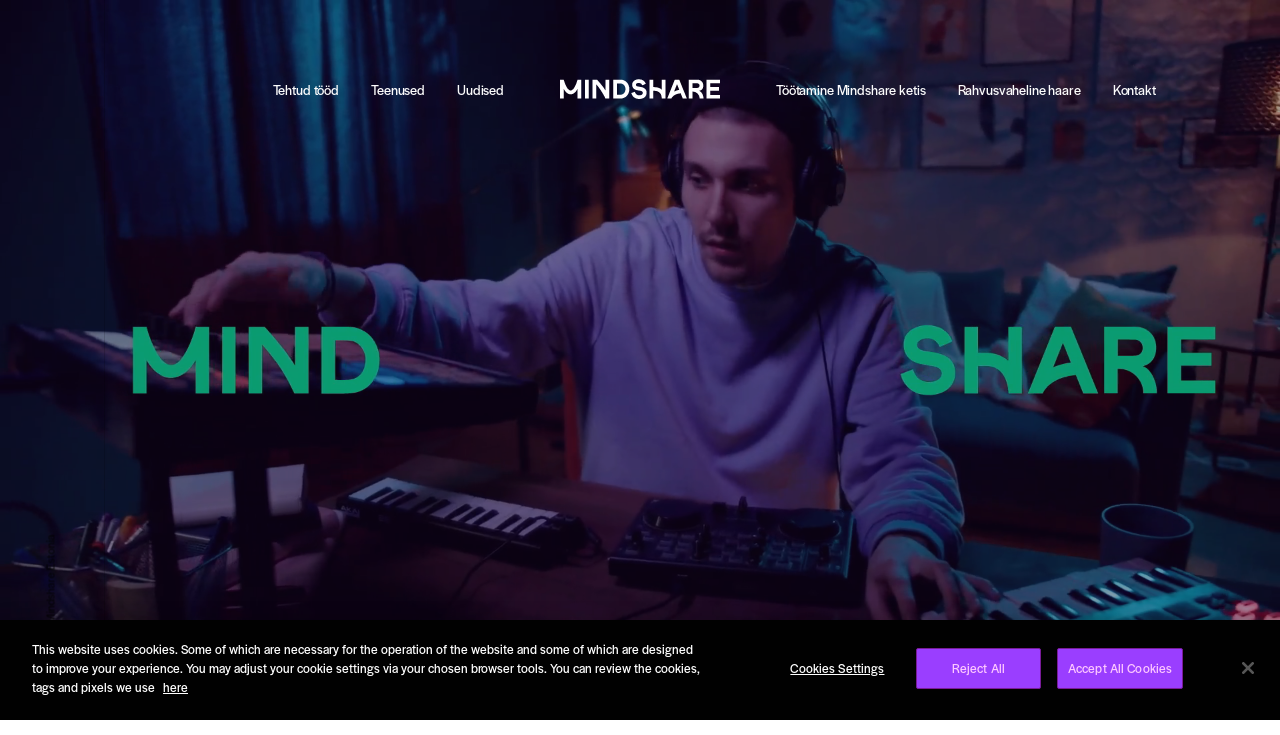

--- FILE ---
content_type: text/html; charset=utf-8
request_url: https://www.mindshareworld.com/estonia/
body_size: 88403
content:
<!doctype html>
<html data-n-head-ssr>
  <head >
    <title>Mindshare Estonia | Meediaagentuur | Digiturundus</title><meta data-n-head="ssr" name="X-UA-Compatible" content="IE=edge"><meta data-n-head="ssr" charset="utf-8"><meta data-n-head="ssr" name="viewport" content="width=device-width, initial-scale=1"><meta data-n-head="ssr" data-hid="og:type" name="og:type" property="og:type" content="website"><meta data-n-head="ssr" data-hid="twitter:card" name="twitter:card" property="twitter:card" content="summary"><meta data-n-head="ssr" data-hid="google-site-verification" name="google-site-verification" content=""><meta data-n-head="ssr" data-hid="theme-color" name="theme-color" content="#1b062e"><meta data-n-head="ssr" data-hid="msapplication-navbutton-color" name="msapplication-navbutton-color" content="#1b062e"><meta data-n-head="ssr" data-hid="apple-mobile-web-app-status-bar-style" name="apple-mobile-web-app-status-bar-style" content="#1b062e"><meta data-n-head="ssr" data-hid="description" property="description" name="description" content="Meediaagentuur Mindshare Estonia pakub parimaid meedialahendusi, mis aitavad teil saavutada turunduslikke ja ärilisi eesmärke. Võta meiega ühendust!"><meta data-n-head="ssr" data-hid="robots" name="robots" content="index follow"><meta data-n-head="ssr" data-hid="og:title" property="og:title" name="og:title" content="Home"><meta data-n-head="ssr" data-hid="og:description" property="og:description" name="og:description" content="Meediaagentuur Mindshare Estonia pakub parimaid meedialahendusi, mis aitavad teil saavutada turunduslikke ja ärilisi eesmärke. Võta meiega ühendust!"><meta data-n-head="ssr" data-hid="og:url" property="og:url" name="og:url" content="https://www.mindshareworld.com/estonia/"><meta data-n-head="ssr" data-hid="og:image" property="og:image" name="og:image" content="https://www.mindshareworld.com/video-placeholder.jpg"><meta data-n-head="ssr" data-hid="twitter:title" property="twitter:title" name="twitter:title" content="Home"><meta data-n-head="ssr" data-hid="twitter:description" property="twitter:description" name="twitter:description" content="Meediaagentuur Mindshare Estonia pakub parimaid meedialahendusi, mis aitavad teil saavutada turunduslikke ja ärilisi eesmärke. Võta meiega ühendust!"><meta data-n-head="ssr" data-hid="twitter:image" property="twitter:image" name="twitter:image" content="https://www.mindshareworld.com/video-placeholder.jpg"><meta data-n-head="ssr" data-hid="twitter:url" property="twitter:url" name="twitter:url" content="https://www.mindshareworld.com/estonia/"><link data-n-head="ssr" rel="icon" type="image/x-icon" href="/favicon.png?v=2"><link data-n-head="ssr" rel="canonical" href="https://www.mindshareworld.com/estonia/"><link rel="preload" href="/_nuxt/dc0628ebc8d768c3f54e.js" as="script"><link rel="preload" href="/_nuxt/eb80828a1050e49828d8.js" as="script"><link rel="preload" href="/_nuxt/d90aba2f9e9f945b86d4.js" as="script"><link rel="preload" href="/_nuxt/c2fb65f8027cb27ba5bd.js" as="script"><link rel="preload" href="/_nuxt/b6ca52ee965996ff2c76.js" as="script"><link rel="preload" href="/_nuxt/737aa49af3990a31d95a.js" as="script"><style data-vue-ssr-id="27894c40:0">/*! normalize.css v7.0.0 | MIT License | github.com/necolas/normalize.css */html{line-height:1.15;-ms-text-size-adjust:100%;-webkit-text-size-adjust:100%}body{margin:0}article,aside,footer,header,nav,section{display:block}h1{font-size:2em;margin:.67em 0}figcaption,figure,main{display:block}figure{margin:1em 40px}hr{-webkit-box-sizing:content-box;box-sizing:content-box;height:0;overflow:visible}pre{font-family:monospace,monospace;font-size:1em}a{background-color:transparent;-webkit-text-decoration-skip:objects}abbr[title]{border-bottom:none;text-decoration:underline;-webkit-text-decoration:underline dotted;text-decoration:underline dotted}b,strong{font-weight:inherit}b,strong{font-weight:bolder}code,kbd,samp{font-family:monospace,monospace;font-size:1em}dfn{font-style:italic}mark{background-color:#ff0;color:#000}small{font-size:80%}sub,sup{font-size:75%;line-height:0;position:relative;vertical-align:baseline}sub{bottom:-0.25em}sup{top:-0.5em}audio,video{display:inline-block}audio:not([controls]){display:none;height:0}img{border-style:none}svg:not(:root){overflow:hidden}button,input,optgroup,select,textarea{font-family:sans-serif;font-size:100%;line-height:1.15;margin:0}button,input{overflow:visible}button,select{text-transform:none}button,html [type=button],[type=reset],[type=submit]{-webkit-appearance:button}button::-moz-focus-inner,[type=button]::-moz-focus-inner,[type=reset]::-moz-focus-inner,[type=submit]::-moz-focus-inner{border-style:none;padding:0}button:-moz-focusring,[type=button]:-moz-focusring,[type=reset]:-moz-focusring,[type=submit]:-moz-focusring{outline:1px dotted ButtonText}fieldset{padding:.35em .75em .625em}legend{-webkit-box-sizing:border-box;box-sizing:border-box;color:inherit;display:table;max-width:100%;padding:0;white-space:normal}progress{display:inline-block;vertical-align:baseline}textarea{overflow:auto}[type=checkbox],[type=radio]{-webkit-box-sizing:border-box;box-sizing:border-box;padding:0}[type=number]::-webkit-inner-spin-button,[type=number]::-webkit-outer-spin-button{height:auto}[type=search]{-webkit-appearance:textfield;outline-offset:-2px}[type=search]::-webkit-search-cancel-button,[type=search]::-webkit-search-decoration{-webkit-appearance:none}::-webkit-file-upload-button{-webkit-appearance:button;font:inherit}details,menu{display:block}summary{display:list-item}canvas{display:inline-block}template{display:none}[hidden]{display:none}@-webkit-keyframes float{0%{-webkit-transform:translateY(-5px);transform:translateY(-5px)}50%{-webkit-transform:translateY(0px);transform:translateY(0px)}100%{-webkit-transform:translateY(-5px);transform:translateY(-5px)}}@keyframes float{0%{-webkit-transform:translateY(-5px);transform:translateY(-5px)}50%{-webkit-transform:translateY(0px);transform:translateY(0px)}100%{-webkit-transform:translateY(-5px);transform:translateY(-5px)}}@-webkit-keyframes shadowFloat{0%{-webkit-box-shadow:0.6875rem 0.6875rem 2.0625rem rgba(0,0,0,.05);box-shadow:0.6875rem 0.6875rem 2.0625rem rgba(0,0,0,.05);-webkit-transform:translateY(0) scale(1);transform:translateY(0) scale(1)}50%{-webkit-box-shadow:0.6875rem 0.6875rem 2.0625rem rgba(0,0,0,.3);box-shadow:0.6875rem 0.6875rem 2.0625rem rgba(0,0,0,.3);-webkit-transform:translateY(20px) scale(1);transform:translateY(20px) scale(1)}100%{-webkit-box-shadow:0.6875rem 0.6875rem 2.0625rem rgba(0,0,0,.05);box-shadow:0.6875rem 0.6875rem 2.0625rem rgba(0,0,0,.05);-webkit-transform:translateY(0) scale(1);transform:translateY(0) scale(1)}}@keyframes shadowFloat{0%{-webkit-box-shadow:0.6875rem 0.6875rem 2.0625rem rgba(0,0,0,.05);box-shadow:0.6875rem 0.6875rem 2.0625rem rgba(0,0,0,.05);-webkit-transform:translateY(0) scale(1);transform:translateY(0) scale(1)}50%{-webkit-box-shadow:0.6875rem 0.6875rem 2.0625rem rgba(0,0,0,.3);box-shadow:0.6875rem 0.6875rem 2.0625rem rgba(0,0,0,.3);-webkit-transform:translateY(20px) scale(1);transform:translateY(20px) scale(1)}100%{-webkit-box-shadow:0.6875rem 0.6875rem 2.0625rem rgba(0,0,0,.05);box-shadow:0.6875rem 0.6875rem 2.0625rem rgba(0,0,0,.05);-webkit-transform:translateY(0) scale(1);transform:translateY(0) scale(1)}}@-webkit-keyframes shadowFloatLeft{0%{-webkit-box-shadow:-0.6875rem 0.6875rem 2.0625rem rgba(0,0,0,.25);box-shadow:-0.6875rem 0.6875rem 2.0625rem rgba(0,0,0,.25);-webkit-transform:translateY(0) scale(1);transform:translateY(0) scale(1)}50%{-webkit-box-shadow:-0.6875rem 0.3125rem 2.0625rem rgba(0,0,0,.3);box-shadow:-0.6875rem 0.3125rem 2.0625rem rgba(0,0,0,.3);-webkit-transform:translateY(20px) scale(1);transform:translateY(20px) scale(1)}100%{-webkit-box-shadow:-0.6875rem 0.6875rem 2.0625rem rgba(0,0,0,.25);box-shadow:-0.6875rem 0.6875rem 2.0625rem rgba(0,0,0,.25);-webkit-transform:translateY(0) scale(1);transform:translateY(0) scale(1)}}@keyframes shadowFloatLeft{0%{-webkit-box-shadow:-0.6875rem 0.6875rem 2.0625rem rgba(0,0,0,.25);box-shadow:-0.6875rem 0.6875rem 2.0625rem rgba(0,0,0,.25);-webkit-transform:translateY(0) scale(1);transform:translateY(0) scale(1)}50%{-webkit-box-shadow:-0.6875rem 0.3125rem 2.0625rem rgba(0,0,0,.3);box-shadow:-0.6875rem 0.3125rem 2.0625rem rgba(0,0,0,.3);-webkit-transform:translateY(20px) scale(1);transform:translateY(20px) scale(1)}100%{-webkit-box-shadow:-0.6875rem 0.6875rem 2.0625rem rgba(0,0,0,.25);box-shadow:-0.6875rem 0.6875rem 2.0625rem rgba(0,0,0,.25);-webkit-transform:translateY(0) scale(1);transform:translateY(0) scale(1)}}@-webkit-keyframes growShadow{0%{-webkit-box-shadow:0 0 0 rgba(0,0,0,0);box-shadow:0 0 0 rgba(0,0,0,0);-webkit-transform:scale(1);transform:scale(1)}100%{-webkit-box-shadow:0 10px 30px rgba(0,0,0,.15);box-shadow:0 10px 30px rgba(0,0,0,.15);-webkit-transform:scale(1.025);transform:scale(1.025)}}@keyframes growShadow{0%{-webkit-box-shadow:0 0 0 rgba(0,0,0,0);box-shadow:0 0 0 rgba(0,0,0,0);-webkit-transform:scale(1);transform:scale(1)}100%{-webkit-box-shadow:0 10px 30px rgba(0,0,0,.15);box-shadow:0 10px 30px rgba(0,0,0,.15);-webkit-transform:scale(1.025);transform:scale(1.025)}}@-webkit-keyframes shrinkBack{0%{-webkit-box-shadow:0 10px 30px rgba(0,0,0,.15);box-shadow:0 10px 30px rgba(0,0,0,.15);-webkit-transform:scale(1.025);transform:scale(1.025)}100%{-webkit-box-shadow:0 0 0 rgba(0,0,0,0);box-shadow:0 0 0 rgba(0,0,0,0);-webkit-transform:scale(1);transform:scale(1)}}@keyframes shrinkBack{0%{-webkit-box-shadow:0 10px 30px rgba(0,0,0,.15);box-shadow:0 10px 30px rgba(0,0,0,.15);-webkit-transform:scale(1.025);transform:scale(1.025)}100%{-webkit-box-shadow:0 0 0 rgba(0,0,0,0);box-shadow:0 0 0 rgba(0,0,0,0);-webkit-transform:scale(1);transform:scale(1)}}@-webkit-keyframes fadeIn{0%{opacity:0}100%{opacity:1}}@keyframes fadeIn{0%{opacity:0}100%{opacity:1}}@-webkit-keyframes fadeOut{0%{opacity:1}100%{opacity:0}}@keyframes fadeOut{0%{opacity:1}100%{opacity:0}}@-webkit-keyframes nudgeUp{0%{-webkit-transform:translateY(20px);transform:translateY(20px)}100%{-webkit-transform:translateY(0);transform:translateY(0)}}@keyframes nudgeUp{0%{-webkit-transform:translateY(20px);transform:translateY(20px)}100%{-webkit-transform:translateY(0);transform:translateY(0)}}@-webkit-keyframes turnUp{0%{-webkit-transform:translate(5px, 30px) rotate(-10deg);transform:translate(5px, 30px) rotate(-10deg)}100%{-webkit-transform:translate(0, 0) rotate(0deg);transform:translate(0, 0) rotate(0deg)}}@keyframes turnUp{0%{-webkit-transform:translate(5px, 30px) rotate(-10deg);transform:translate(5px, 30px) rotate(-10deg)}100%{-webkit-transform:translate(0, 0) rotate(0deg);transform:translate(0, 0) rotate(0deg)}}@-webkit-keyframes logoEnter{0%{-webkit-transform:translate3d(-10%, 0 0);transform:translate3d(-10%, 0 0);opacity:0}100%{-webkit-transform:translate3d(0, 0 0);transform:translate3d(0, 0 0);opacity:1}}@keyframes logoEnter{0%{-webkit-transform:translate3d(-10%, 0 0);transform:translate3d(-10%, 0 0);opacity:0}100%{-webkit-transform:translate3d(0, 0 0);transform:translate3d(0, 0 0);opacity:1}}@-webkit-keyframes logoFade{0%{-webkit-box-shadow:0.6875rem 0.6875rem 2.0625rem rgba(0,0,0,.3);box-shadow:0.6875rem 0.6875rem 2.0625rem rgba(0,0,0,.3);opacity:0}100%{-webkit-box-shadow:0.6875rem 0.6875rem 2.0625rem rgba(0,0,0,.05);box-shadow:0.6875rem 0.6875rem 2.0625rem rgba(0,0,0,.05);opacity:1}}@keyframes logoFade{0%{-webkit-box-shadow:0.6875rem 0.6875rem 2.0625rem rgba(0,0,0,.3);box-shadow:0.6875rem 0.6875rem 2.0625rem rgba(0,0,0,.3);opacity:0}100%{-webkit-box-shadow:0.6875rem 0.6875rem 2.0625rem rgba(0,0,0,.05);box-shadow:0.6875rem 0.6875rem 2.0625rem rgba(0,0,0,.05);opacity:1}}@-webkit-keyframes waterSink{0%{-webkit-transform:translateY(0px);transform:translateY(0px)}100%{-webkit-transform:translateY(3px);transform:translateY(3px)}}@keyframes waterSink{0%{-webkit-transform:translateY(0px);transform:translateY(0px)}100%{-webkit-transform:translateY(3px);transform:translateY(3px)}}@-webkit-keyframes waterRise{0%{-webkit-transform:translateY(3px);transform:translateY(3px)}50%{-webkit-transform:translateY(-2px);transform:translateY(-2px)}75%{-webkit-transform:translateY(1px);transform:translateY(1px)}100%{-webkit-transform:translateY(0px);transform:translateY(0px)}}@keyframes waterRise{0%{-webkit-transform:translateY(3px);transform:translateY(3px)}50%{-webkit-transform:translateY(-2px);transform:translateY(-2px)}75%{-webkit-transform:translateY(1px);transform:translateY(1px)}100%{-webkit-transform:translateY(0px);transform:translateY(0px)}}@-webkit-keyframes slideUp{0%{-webkit-transform:translateY(100%);transform:translateY(100%)}100%{-webkit-transform:translateY(0);transform:translateY(0)}}@keyframes slideUp{0%{-webkit-transform:translateY(100%);transform:translateY(100%)}100%{-webkit-transform:translateY(0);transform:translateY(0)}}@-webkit-keyframes slideDownFadeInRotate{0%{-webkit-transform:translateY(-50%) rotate(30deg);transform:translateY(-50%) rotate(30deg);opacity:0}100%{-webkit-transform:translateY(0) rotate(0);transform:translateY(0) rotate(0);opacity:1}}@keyframes slideDownFadeInRotate{0%{-webkit-transform:translateY(-50%) rotate(30deg);transform:translateY(-50%) rotate(30deg);opacity:0}100%{-webkit-transform:translateY(0) rotate(0);transform:translateY(0) rotate(0);opacity:1}}@-webkit-keyframes slideUpFadeIn{0%{margin-bottom:-100vh;opacity:0}100%{margin-bottom:0;opacity:1}}@keyframes slideUpFadeIn{0%{margin-bottom:-100vh;opacity:0}100%{margin-bottom:0;opacity:1}}@-webkit-keyframes heroEntryLeft{0%{margin-left:-50vw}100%{margin-left:0}}@keyframes heroEntryLeft{0%{margin-left:-50vw}100%{margin-left:0}}@-webkit-keyframes heroEntryRight{0%{margin-right:-50vw}100%{margin-right:0}}@keyframes heroEntryRight{0%{margin-right:-50vw}100%{margin-right:0}}@-webkit-keyframes pulseText{0%{color:rgba(255,255,255,0)}100%{color:#fff}}@keyframes pulseText{0%{color:rgba(255,255,255,0)}100%{color:#fff}}@-webkit-keyframes loadFade{0%{opacity:1}100%{opacity:.2}}@keyframes loadFade{0%{opacity:1}100%{opacity:.2}}@-webkit-keyframes section-in{0%{opacity:0}100%{opacity:1}}@keyframes section-in{0%{opacity:0}100%{opacity:1}}@-webkit-keyframes section-background-in{0%{opacity:0;-webkit-transform:scale(1);transform:scale(1);-webkit-filter:blur(10px);filter:blur(10px)}33%{opacity:0;-webkit-transform:scale(1);transform:scale(1);-webkit-filter:blur(10px);filter:blur(10px)}100%{opacity:1;-webkit-transform:scale(1.2);transform:scale(1.2);-webkit-filter:blur(0px);filter:blur(0px)}}@keyframes section-background-in{0%{opacity:0;-webkit-transform:scale(1);transform:scale(1);-webkit-filter:blur(10px);filter:blur(10px)}33%{opacity:0;-webkit-transform:scale(1);transform:scale(1);-webkit-filter:blur(10px);filter:blur(10px)}100%{opacity:1;-webkit-transform:scale(1.2);transform:scale(1.2);-webkit-filter:blur(0px);filter:blur(0px)}}@-webkit-keyframes section-background-out{0%{-webkit-transform:scale(1.2);transform:scale(1.2);opacity:1}100%{opacity:0}}@keyframes section-background-out{0%{-webkit-transform:scale(1.2);transform:scale(1.2);opacity:1}100%{opacity:0}}@-webkit-keyframes section-foreground-in{0%{opacity:0;-webkit-transform:translate3d(-50%, 50%, 0) scale(1.3);transform:translate3d(-50%, 50%, 0) scale(1.3);-webkit-filter:blur(50px);filter:blur(50px)}32%{opacity:1}33%{-webkit-transform:translate3d(-50%, 50%, 0) scale(1.3);transform:translate3d(-50%, 50%, 0) scale(1.3);-webkit-filter:blur(50px);filter:blur(50px)}100%{-webkit-filter:blur(0px);filter:blur(0px);-webkit-transform:translate3d(-50%, 0, 0) scale(1);transform:translate3d(-50%, 0, 0) scale(1)}}@keyframes section-foreground-in{0%{opacity:0;-webkit-transform:translate3d(-50%, 50%, 0) scale(1.3);transform:translate3d(-50%, 50%, 0) scale(1.3);-webkit-filter:blur(50px);filter:blur(50px)}32%{opacity:1}33%{-webkit-transform:translate3d(-50%, 50%, 0) scale(1.3);transform:translate3d(-50%, 50%, 0) scale(1.3);-webkit-filter:blur(50px);filter:blur(50px)}100%{-webkit-filter:blur(0px);filter:blur(0px);-webkit-transform:translate3d(-50%, 0, 0) scale(1);transform:translate3d(-50%, 0, 0) scale(1)}}@-webkit-keyframes section-foreground-out{0%{-webkit-transform:translate3d(-50%, 0, 0) scale(1);transform:translate3d(-50%, 0, 0) scale(1);-webkit-filter:blur(0px);filter:blur(0px);opacity:1}60%{opacity:1}100%{-webkit-transform:translate3d(-50%, -50%, 0) scale(3);transform:translate3d(-50%, -50%, 0) scale(3);-webkit-filter:blur(50px);filter:blur(50px);opacity:0}}@keyframes section-foreground-out{0%{-webkit-transform:translate3d(-50%, 0, 0) scale(1);transform:translate3d(-50%, 0, 0) scale(1);-webkit-filter:blur(0px);filter:blur(0px);opacity:1}60%{opacity:1}100%{-webkit-transform:translate3d(-50%, -50%, 0) scale(3);transform:translate3d(-50%, -50%, 0) scale(3);-webkit-filter:blur(50px);filter:blur(50px);opacity:0}}@-webkit-keyframes section-content-in{0%{opacity:0;-webkit-transform:translate3d(-50%, -45%, 0) scale(0.9);transform:translate3d(-50%, -45%, 0) scale(0.9)}100%{opacity:1;-webkit-transform:translate3d(-50%, -50%, 0) scale(1);transform:translate3d(-50%, -50%, 0) scale(1)}}@keyframes section-content-in{0%{opacity:0;-webkit-transform:translate3d(-50%, -45%, 0) scale(0.9);transform:translate3d(-50%, -45%, 0) scale(0.9)}100%{opacity:1;-webkit-transform:translate3d(-50%, -50%, 0) scale(1);transform:translate3d(-50%, -50%, 0) scale(1)}}@-webkit-keyframes section-content-in-mobile{0%{opacity:0}100%{opacity:1}}@keyframes section-content-in-mobile{0%{opacity:0}100%{opacity:1}}@-webkit-keyframes section-result-in{0%{opacity:0;-webkit-transform:translate3d(0, 20px, 0) scale(0.9);transform:translate3d(0, 20px, 0) scale(0.9)}100%{opacity:1;-webkit-transform:translate3d(0, 0, 0) scale(1);transform:translate3d(0, 0, 0) scale(1)}}@keyframes section-result-in{0%{opacity:0;-webkit-transform:translate3d(0, 20px, 0) scale(0.9);transform:translate3d(0, 20px, 0) scale(0.9)}100%{opacity:1;-webkit-transform:translate3d(0, 0, 0) scale(1);transform:translate3d(0, 0, 0) scale(1)}}.page-slide-enter-active,.page-slide-leave-active{-webkit-transition:all .3s ease;-o-transition:all .3s ease;transition:all .3s ease}.page-slide-enter,.page-slide-leave-to{opacity:0;-webkit-transform:translateX(10%);-ms-transform:translateX(10%);transform:translateX(10%)}.page-fade-enter-active,.page-fade-leave-active{-webkit-transition:all .3s ease;-o-transition:all .3s ease;transition:all .3s ease}.page-fade-enter,.page-fade-leave-to{opacity:0}html{-webkit-box-sizing:border-box;box-sizing:border-box}*,*:before,*:after{-webkit-box-sizing:inherit;box-sizing:inherit}body{background:#fff;opacity:0;-webkit-animation:.5s .5s 1 forwards fadeIn;animation:.5s .5s 1 forwards fadeIn}body.noscroll{overflow:hidden}#app{position:relative}a{color:#9a3eff;display:inline-block;line-height:normal;text-decoration:none;cursor:pointer;font-weight:normal;-webkit-transition:all .5s;-o-transition:all .5s;transition:all .5s;position:relative;overflow:hidden}a::after{content:"";display:block;height:50%;width:100%;background-color:#9a3eff;position:absolute;left:-1px;bottom:-10%;z-index:-1;-webkit-transform:translateX(-100%);-ms-transform:translateX(-100%);transform:translateX(-100%);-webkit-transition:all .3s cubic-bezier(0.03, 0.79, 0.29, 1);-o-transition:all .3s cubic-bezier(0.03, 0.79, 0.29, 1);transition:all .3s cubic-bezier(0.03, 0.79, 0.29, 1)}a:hover{text-decoration:none;outline:none}a:hover::after{-webkit-transform:translateX(0);-ms-transform:translateX(0);transform:translateX(0)}@media(min-width: 960px){body:not(.page-home-page) nav.nav li a{color:#000}}body:not(.page-home-page) .logo svg g{fill:#9a3eff}body.page-home-page .logo svg g{fill:#fff}body.page-home-page .tile-grid{padding-bottom:100px}@media(min-width: 769px){body.page-home-page .tile-grid{padding-bottom:200px}}body.page-offices-page{color:#000}body.page-offices-page .hero__content{color:#000}body.page-offices-page .filter-list .filter-list__item--search{border-right-color:#000}body.page-offices-page .filter-list .filter-list__item--search svg{fill:#000}body.page-offices-page .filter-list ul li a,body.page-offices-page .filter-list ul li span{color:#000}body.page-offices-page .filter-list ul li a.filter-list__item--selected,body.page-offices-page .filter-list ul li span.filter-list__item--selected{color:#9a3eff}body.page-job-department-page,body.page-job-page{background:#9a3eff;color:#fec8ff}body.page-job-department-page .hero__content,body.page-job-page .hero__content{color:#fec8ff}body.page-job-department-page .block,body.page-job-page .block{background:#9a3eff}body.page-job-department-page nav.nav.nav--header li a,body.page-job-page nav.nav.nav--header li a{color:#fec8ff}body.page-job-department-page .logo svg g,body.page-job-page .logo svg g{fill:#fec8ff}body.page-job-department-page .nav__breadcrumb-container,body.page-job-page .nav__breadcrumb-container{border-color:#a95aff !important}body.page-job-department-page .filter-list .filter-list__item--search,body.page-job-page .filter-list .filter-list__item--search{border-right-color:#000}body.page-job-department-page .filter-list .filter-list__item--search svg,body.page-job-page .filter-list .filter-list__item--search svg{fill:#000}body.page-job-department-page .filter-list ul li a,body.page-job-department-page .filter-list ul li span,body.page-job-page .filter-list ul li a,body.page-job-page .filter-list ul li span{color:#fec8ff}body.page-news-page nav.nav.nav--header li a,body.page-offices-page nav.nav.nav--header li a{color:#fec8ff}body.page-news-page .logo svg g,body.page-offices-page .logo svg g{fill:#fec8ff}body.page-news-page .hero,body.page-offices-page .hero{background:#9a3eff}body.page-news-page .hero__content,body.page-offices-page .hero__content{color:#fec8ff}body.page-news-page .hero__search input,body.page-offices-page .hero__search input{color:#000}body.page-news-page .filter-list .filter-list__item--search,body.page-offices-page .filter-list .filter-list__item--search{border-right-color:#000}body.page-news-page .filter-list .filter-list__item--search svg,body.page-offices-page .filter-list .filter-list__item--search svg{fill:#000}body.page-news-page .filter-list ul li a,body.page-news-page .filter-list ul li span,body.page-offices-page .filter-list ul li a,body.page-offices-page .filter-list ul li span{color:#fec8ff}body.page-offices-page .hero{margin-bottom:30px;padding-bottom:0}@media(min-width: 769px){body.page-offices-page .hero{margin-bottom:90px}}body.page-news-post-page nav.nav--country-news .nav__breadcrumb-container,body.page-news-page nav.nav--country-news .nav__breadcrumb-container{border-right:none}body.page-careers-page .block{background:#f7f7f6}body.page-services-page{background:#fff;color:#000}body.page-services-page .block{background:#fff}body.page-culture-page .site-header .country-nav-icons,body.page-offices-page .site-header .country-nav-icons,body.page-services-page .site-header .country-nav-icons,body.page-case-studies-page .site-header .country-nav-icons{color:#000 !important}body.page-careers-page nav.nav.nav--header li a,body.page-news-post-page nav.nav.nav--header li a,body.page-error nav.nav.nav--header li a,body.page-basic-page nav.nav.nav--header li a{color:#fff !important}body.page-careers-page .logo svg g,body.page-news-post-page .logo svg g,body.page-error .logo svg g,body.page-basic-page .logo svg g{fill:#fff}#onetrust-consent-sdk #onetrust-banner-sdk{background:#000 !important}#onetrust-consent-sdk #onetrust-banner-sdk a{font-weight:normal !important}#onetrust-button-group button{background:#9a3eff !important;color:#fec8ff !important;font-weight:normal !important}#onetrust-button-group button.cookie-setting-link{background:none !important;color:#fff !important}#onetrust-pc-sdk.otPcCenter{background:#9a3eff !important}#onetrust-pc-sdk .ot-cat-grp .ot-always-active{color:#fec8ff !important}html{font-size:100%}body{color:#000;font:normal 100%/1.6 "halyard-display";font-size:15px;font-size:0.9375rem;line-height:1.6;font-weight:normal;letter-spacing:0em;-webkit-font-smoothing:antialiased}::-moz-selection{background:#bebebe;color:#333}::selection{background:#bebebe;color:#333}h1,h2,h3,h4,h5,h6{color:inherit;font-family:"halyard-display";font-weight:normal;line-height:1.2;margin-left:auto;margin-right:auto}h1.heading--white,h2.heading--white,h3.heading--white,h4.heading--white,h5.heading--white,h6.heading--white{color:#fff}.bg--white h1 :not(.page),.bg--smoke h1 :not(.page),.bg--yellow h1 :not(.page),.bg--white h2 :not(.page),.bg--smoke h2 :not(.page),.bg--yellow h2 :not(.page),.bg--white h3 :not(.page),.bg--smoke h3 :not(.page),.bg--yellow h3 :not(.page),.bg--white h4 :not(.page),.bg--smoke h4 :not(.page),.bg--yellow h4 :not(.page),.bg--white h5 :not(.page),.bg--smoke h5 :not(.page),.bg--yellow h5 :not(.page),.bg--white h6 :not(.page),.bg--smoke h6 :not(.page),.bg--yellow h6 :not(.page){color:#9a3eff}h1{font-size:40px;font-size:2.5rem;margin-bottom:1.5625rem}@media(min-width: 769px){h1{font-size:54px;font-size:3.375rem;line-height:3rem}}h2{font-size:28px;font-size:1.75rem}@media(min-width: 769px){h2{font-size:30px;font-size:1.875rem}}h3{font-size:20px;font-size:1.25rem}h4{font-size:18px;font-size:1.125rem}h5{font-size:15px;font-size:0.9375rem}p{font-size:16px;font-size:1rem;line-height:1.5rem}p.small{font-size:15px;font-size:0.9375rem;line-height:1.5rem}small{font-size:12px;letter-spacing:1.2px;line-height:24px}strong{font-weight:normal}.uppercase{text-transform:uppercase}input:-webkit-autofill,input:-webkit-autofill:hover,input:-webkit-autofill:focus,input:-webkit-autofill:active{-webkit-transition:"color 9999s ease-out, background-color 9999s ease-out";-webkit-transition-delay:9999s}textarea,select,.v-select,input[type=text],input[type=email],input[type=date],input[type=tel],input[type=url],input[type=password],input[type=number]{border:none;outline:none;background:#fff;position:relative;color:#141414;padding:0 1.875rem;-webkit-transition:color .2s;-o-transition:color .2s;transition:color .2s;margin:0;width:100%;display:block;-webkit-appearance:none;font-family:"halyard-display";font-size:1rem;line-height:2.625rem;height:4.125rem;border-radius:0.1875rem}textarea:-webkit-autofill,textarea:-webkit-autofill:hover,textarea:-webkit-autofill:focus,textarea:-webkit-autofill:active,select:-webkit-autofill,select:-webkit-autofill:hover,select:-webkit-autofill:focus,select:-webkit-autofill:active,.v-select:-webkit-autofill,.v-select:-webkit-autofill:hover,.v-select:-webkit-autofill:focus,.v-select:-webkit-autofill:active,input[type=text]:-webkit-autofill,input[type=text]:-webkit-autofill:hover,input[type=text]:-webkit-autofill:focus,input[type=text]:-webkit-autofill:active,input[type=email]:-webkit-autofill,input[type=email]:-webkit-autofill:hover,input[type=email]:-webkit-autofill:focus,input[type=email]:-webkit-autofill:active,input[type=date]:-webkit-autofill,input[type=date]:-webkit-autofill:hover,input[type=date]:-webkit-autofill:focus,input[type=date]:-webkit-autofill:active,input[type=tel]:-webkit-autofill,input[type=tel]:-webkit-autofill:hover,input[type=tel]:-webkit-autofill:focus,input[type=tel]:-webkit-autofill:active,input[type=url]:-webkit-autofill,input[type=url]:-webkit-autofill:hover,input[type=url]:-webkit-autofill:focus,input[type=url]:-webkit-autofill:active,input[type=password]:-webkit-autofill,input[type=password]:-webkit-autofill:hover,input[type=password]:-webkit-autofill:focus,input[type=password]:-webkit-autofill:active,input[type=number]:-webkit-autofill,input[type=number]:-webkit-autofill:hover,input[type=number]:-webkit-autofill:focus,input[type=number]:-webkit-autofill:active{-webkit-transition:"color 9999s ease-out, background-color 9999s ease-out";-webkit-transition-delay:9999s;-webkit-box-shadow:0 0 0 30px #f0eeed inset;-webkit-text-fill-color:#f0eeed;-webkit-text-fill-color:#000}textarea~.highlight,select~.highlight,.v-select~.highlight,input[type=text]~.highlight,input[type=email]~.highlight,input[type=date]~.highlight,input[type=tel]~.highlight,input[type=url]~.highlight,input[type=password]~.highlight,input[type=number]~.highlight{height:0.125rem;-webkit-transition:right .2s cubic-bezier(0.03, 0.79, 0.29, 1);-o-transition:right .2s cubic-bezier(0.03, 0.79, 0.29, 1);transition:right .2s cubic-bezier(0.03, 0.79, 0.29, 1);position:absolute;bottom:0;left:0;right:100%;background:#9a3eff}textarea:focus,select:focus,.v-select:focus,input[type=text]:focus,input[type=email]:focus,input[type=date]:focus,input[type=tel]:focus,input[type=url]:focus,input[type=password]:focus,input[type=number]:focus{outline:0}textarea:focus~.highlight,select:focus~.highlight,.v-select:focus~.highlight,input[type=text]:focus~.highlight,input[type=email]:focus~.highlight,input[type=date]:focus~.highlight,input[type=tel]:focus~.highlight,input[type=url]:focus~.highlight,input[type=password]:focus~.highlight,input[type=number]:focus~.highlight{-webkit-transition:right .7s cubic-bezier(0.03, 0.79, 0.29, 1);-o-transition:right .7s cubic-bezier(0.03, 0.79, 0.29, 1);transition:right .7s cubic-bezier(0.03, 0.79, 0.29, 1);right:0}.v-select{padding:0.625rem 1.25rem;margin-bottom:1.25rem}.v-select a::after{display:none}.v-select input[type=search]{line-height:2rem !important}.v-select input::-webkit-input-placeholder{font-family:"halyard-display";font-size:1rem !important;line-height:2.625rem !important}.v-select input::-moz-placeholder{font-family:"halyard-display";font-size:1rem !important;line-height:2.625rem !important}.v-select input:-ms-input-placeholder{font-family:"halyard-display";font-size:1rem !important;line-height:2.625rem !important}.v-select input::-ms-input-placeholder{font-family:"halyard-display";font-size:1rem !important;line-height:2.625rem !important}.v-select input::placeholder{font-family:"halyard-display";font-size:1rem !important;line-height:2.625rem !important}.v-select .dropdown-toggle{height:100%;width:100%}.v-select.dropdown.open{background-color:#9a3eff !important}.v-select.dropdown.open .open-indicator:before{border-color:#fff !important}.v-select.dropdown.searchable:not(.open) input::-webkit-input-placeholder{color:#333}.v-select.dropdown.searchable:not(.open) input::-moz-placeholder{color:#333}.v-select.dropdown.searchable:not(.open) input:-ms-input-placeholder{color:#333}.v-select.dropdown.searchable:not(.open) input::-ms-input-placeholder{color:#333}.v-select.dropdown.searchable:not(.open) input::placeholder{color:#333}.v-select.dropdown.searchable.open{padding-left:3.875rem}.v-select.dropdown.searchable.open input::-webkit-input-placeholder{color:#fff;opacity:.4}.v-select.dropdown.searchable.open input::-moz-placeholder{color:#fff;opacity:.4}.v-select.dropdown.searchable.open input:-ms-input-placeholder{color:#fff;opacity:.4}.v-select.dropdown.searchable.open input::-ms-input-placeholder{color:#fff;opacity:.4}.v-select.dropdown.searchable.open input::placeholder{color:#fff;opacity:.4}.v-select.dropdown.searchable.open .selected-tag{color:#fff !important}.v-select.dropdown.searchable.open input{color:rgba(255,255,255,.36)}.v-select.dropdown.searchable::before{content:"";display:block;position:absolute;top:50%;-webkit-transform:translateY(-50%);-ms-transform:translateY(-50%);transform:translateY(-50%);left:1.875rem;background-image:url("/images/search.svg");background-repeat:no-repeat;height:1rem;width:1rem}.v-select.single .selected-tag{height:100%}.v-select .dropdown-toggle .clear{color:#9a3eff !important;margin-right:0.75rem !important;-webkit-transition:all 1s;-o-transition:all 1s;transition:all 1s;display:none}.v-select .open-indicator:before{border-color:#9a3eff !important}.v-select .dropdown-menu{background:#9a3eff !important;max-height:20.625rem;border:none !important;outline:none !important;padding:0 !important}.v-select .dropdown-menu li a,.v-select .dropdown-menu>.highlight a{padding:0.75rem 1.875rem !important;color:#fec8ff !important}.v-select .dropdown-menu li a:hover,.v-select .dropdown-menu li a:focus,.v-select .dropdown-menu li a:active,.v-select .dropdown-menu li a:visited,.v-select .dropdown-menu>.highlight a:hover,.v-select .dropdown-menu>.highlight a:focus,.v-select .dropdown-menu>.highlight a:active,.v-select .dropdown-menu>.highlight a:visited{background:rgba(154,62,255,.36) !important}.v-select .dropdown-menu li.no-options,.v-select .dropdown-menu>.highlight.no-options{color:#fff !important;padding:1.5rem 0}.v-select .dropdown-menu>.highlight>a{background:rgba(154,62,255,.36) !important}textarea{min-height:12.5rem}.quantity{position:relative;font-size:0.75rem;width:5.625rem}.quantity__input{-js-display:flex;display:-webkit-box;display:-ms-flexbox;display:flex;-webkit-box-align:center;-ms-flex-align:center;align-items:center;position:relative;top:0.125rem}.quantity input{font-size:1.5625rem;display:inline;pointer-events:none;text-align:center;padding-left:0 !important}.quantity input::-webkit-inner-spin-button,.quantity input::-webkit-outer-spin-button{-webkit-appearance:none;margin:0}.quantity button{position:absolute;background-repeat:no-repeat;background-position:center;background-size:60%;border:none;height:1.5625rem;width:1.5625rem;overflow:hidden;text-indent:-999px;left:2.9375rem;border-radius:0.125rem;cursor:pointer}.quantity button:hover{background-color:#f0eeed;background-size:60%}.quantity button:active,.quantity button:focus{outline:none;-webkit-box-shadow:none;box-shadow:none}.quantity__increase{top:0;-webkit-transform:translate(-50%, -50%);-ms-transform:translate(-50%, -50%);transform:translate(-50%, -50%);background-image:url("data:image/svg+xml;charset=utf8,%3Csvg xmlns='http://www.w3.org/2000/svg' width='228.83' height='142.41' viewBox='0 0 228.83 142.41'%3E%3Cstyle type='text/css'%3E.st0{stroke:%23d6d6d6;}%3C/style%3E%3Cpolyline class='st0' points='28 114.41 114.41 28 200.83 114.41' style='fill:none;stroke-linecap:round;stroke-linejoin:round;stroke-width:56px'/%3E%3C/svg%3E")}.quantity__increase:hover,.quantity__increase:active{background-image:url("data:image/svg+xml;charset=utf8,%3Csvg xmlns='http://www.w3.org/2000/svg' width='228.83' height='142.41' viewBox='0 0 228.83 142.41'%3E%3Cstyle type='text/css'%3E.st0{stroke:%233aab3e;}%3C/style%3E%3Cpolyline class='st0' points='28 114.41 114.41 28 200.83 114.41' style='fill:none;stroke-linecap:round;stroke-linejoin:round;stroke-width:56px'/%3E%3C/svg%3E")}.quantity__decrease{bottom:0;-webkit-transform:translate(-50%, 50%);-ms-transform:translate(-50%, 50%);transform:translate(-50%, 50%);background-image:url("data:image/svg+xml;charset=utf8,%3Csvg xmlns='http://www.w3.org/2000/svg' width='228.83' height='142.41' viewBox='0 0 228.83 142.41'%3E%3Cstyle type='text/css'%3E.st0{stroke:%23d6d6d6;}%3C/style%3E%3Cpolyline class='st0' points='200.83 28 114.41 114.41 28 28' style='stroke-linecap:round;stroke-linejoin:round;stroke-width:56px;fill:transparent'/%3E%3C/svg%3E")}.quantity__decrease:hover,.quantity__decrease:active{background-image:url("data:image/svg+xml;charset=utf8,%3Csvg xmlns='http://www.w3.org/2000/svg' width='228.83' height='142.41' viewBox='0 0 228.83 142.41'%3E%3Cstyle type='text/css'%3E.st0{stroke:%233aab3e;}%3C/style%3E%3Cpolyline class='st0' points='200.83 28 114.41 114.41 28 28' style='stroke-linecap:round;stroke-linejoin:round;stroke-width:56px;fill:transparent'/%3E%3C/svg%3E")}.form-input{position:relative;margin-bottom:1.875rem;-webkit-box-flex:1;-ms-flex:1 0 100%;flex:1 0 100%;max-width:100%}@media(min-width: 769px){.form-input--textarea{max-width:100%}.form-input--half{-webkit-box-flex:1;-ms-flex:1 0 50%;flex:1 0 50%;max-width:calc(50% - 15px)}.form-input--clear{margin-right:0.625rem}.form-input--clear+.form-input{margin-left:0}}.form-input label{color:#141414;display:block;text-align:left}.form-input span.error{font-size:0.625rem;position:absolute;bottom:-0.3125rem;-webkit-transform:translateY(100%);-ms-transform:translateY(100%);transform:translateY(100%);display:block;width:100%;text-align:right;color:#e3e3e3;letter-spacing:.5px}.form-input.animated{padding-top:0.625rem;z-index:1}.form-input.animated label{position:absolute;top:calc(50% + 5px);left:1.25rem;width:100%;-webkit-transform:translateY(-50%);-ms-transform:translateY(-50%);transform:translateY(-50%);-webkit-transition:all .5s cubic-bezier(0.03, 0.79, 0.29, 1);-o-transition:all .5s cubic-bezier(0.03, 0.79, 0.29, 1);transition:all .5s cubic-bezier(0.03, 0.79, 0.29, 1);color:#e3e3e3;pointer-events:none}.form-input.animated .pretty label{position:static;-webkit-transform:none;-ms-transform:none;transform:none;pointer-events:initial}.form-input.animated textarea+label{top:2.5rem}.form-input.animated textarea:focus+label,.form-input.animated textarea.dirty+label,.form-input.animated input:focus+label,.form-input.animated input.dirty+label,.form-input.animated select:focus+label,.form-input.animated select.dirty+label,.form-input.animated div:focus+label,.form-input.animated div.dirty+label{top:-0.3125rem;left:0;color:#9a3eff;font-size:12px;font-size:0.75rem}.form-input.animated select{padding-right:1.5rem;background-image:-o-linear-gradient(45deg, transparent 50%, gray 50%),-o-linear-gradient(315deg, gray 50%, transparent 50%);background-image:linear-gradient(45deg, transparent 50%, gray 50%),linear-gradient(135deg, gray 50%, transparent 50%);background-position:calc(100% - 15px) calc(50% + 2px),calc(100% - 10px) calc(50% + 2px);background-size:5px 5px,5px 5px,1px 1.5em;background-repeat:no-repeat}.form-input--stripe,.form-input--savedCard{margin-bottom:0;padding-top:0 !important}.form-input--stripe>div,.form-input--savedCard>div{margin-bottom:1.875rem !important}.form-input--subscription-delivery h5{margin-top:0;color:#3aab3e}.form{width:100%}.form__input-wrapper{-js-display:flex;display:-webkit-box;display:-ms-flexbox;display:flex;-ms-flex-wrap:wrap;flex-wrap:wrap;-webkit-box-pack:justify;-ms-flex-pack:justify;justify-content:space-between}.form__section{background:#fff;padding:2.5rem;border-radius:0.3125rem;margin-bottom:3.125rem}.form__section h3{margin-bottom:2.5rem}.form__section:first-of-type h3{margin-top:0}.form__error{color:#de2857;display:block;font-size:12px;padding:20px 0;margin-bottom:18px}.form--login{max-width:25rem;padding:5.625rem 0;margin:0 auto}.form--login input[type=text],.form--login input[type=password],.form--login input[type=email]{margin-bottom:1.25rem;background:#bebebe}.form--login .button,.form--login .Cookie__button{display:block;width:100%;margin-bottom:0.9375rem}.form--login a{color:#fff}.form--login--embedded{margin:0;padding:0}.form--login__loading{display:block;text-align:center;background:#9fdfa2;padding:0.3125rem;border-radius:3.125rem;width:7.5rem;color:#fff;-webkit-animation:loadFade 1s infinite alternate linear;animation:loadFade 1s infinite alternate linear;margin:0 auto}.form--centered{text-align:center}.pretty label:after{-webkit-transform:scale(0.75) !important;-ms-transform:scale(0.75) !important;transform:scale(0.75) !important}svg{fill:currentColor}.image-wrap{position:relative}.image-fill{-o-object-fit:cover;object-fit:cover;font-family:"object-fit: cover";position:absolute;top:0;left:0;width:100%;height:100%;overflow:hidden}.image-fit{-o-object-fit:contain;object-fit:contain;font-family:"object-fit: contain";position:absolute;top:0;left:0;width:100%;height:100%;overflow:hidden}.image-round-container{border-radius:50%;overflow:hidden;width:100%}.image-round-container .image-round{width:100%;padding-bottom:100%;background-position:center center;background-repeat:no-repeat;background-size:cover}.svg-defs{clip:rect(1px, 1px, 1px, 1px);position:absolute !important;height:1px;width:1px;overflow:hidden}img[lazy=loading]{opacity:0;-webkit-transition:5s all !important;-o-transition:5s all !important;transition:5s all !important;-webkit-transition-delay:.5s;-o-transition-delay:.5s;transition-delay:.5s}img[lazy=loaded]{opacity:1 !important}table{width:100%;margin-bottom:1.25rem;font-size:17px;font-size:1.0625rem;border-collapse:collapse}table:last-of-type{margin-bottom:0}table thead{font-size:11px;font-size:0.6875rem;text-transform:uppercase;text-align:left}table tbody tr.total{font-weight:bold}table tbody tr.saving{font-weight:bold;color:#9a3eff}table td{padding:0.3125rem 0.5rem;border-bottom:1px solid #bebebe}table th{padding:0.625rem 0.5rem;color:#707070;border-bottom:1px solid #bebebe;vertical-align:bottom}table.left td,table.left th{text-align:left}table.table--large{margin-top:2.5rem;margin-bottom:5rem;font-size:12px;font-size:0.75rem}table.table--large td,table.table--large th{padding:0.9375rem 0.125rem}@media(min-width: 769px){table.table--large{font-size:16px;font-size:1rem}table.table--large tbody tr td{padding:0.9375rem 0.3125rem}}@media(max-width: 569px){table .vertical-sm td,table .vertical-sm th{position:relative;padding:8.75rem 0 0 0}table .vertical-sm td span,table .vertical-sm th span{-webkit-transform:rotate(-75deg) translateY(-50%);-ms-transform:rotate(-75deg) translateY(-50%);transform:rotate(-75deg) translateY(-50%);-webkit-transform-origin:left top 0;-ms-transform-origin:left top 0;transform-origin:left top 0;display:inline-block;text-align:left;position:absolute;width:9.375rem;margin-top:-1.25rem}}table img{max-width:100%}ul{padding:0;margin:0}.wysiwyg ul li{margin-bottom:1.25rem}.wysiwyg ul li>ul{padding-top:0.625rem;padding-left:1.875rem}.content-list{list-style:none}.content-list li{margin-bottom:0.625rem}.content-list__icon{display:inline-block;position:relative;bottom:-0.5rem;width:1.875rem;height:1.875rem;border-radius:50%;margin-right:0.9375rem}@media screen and (min-width: 769px){.content-list__icon{width:2.8125rem;height:2.8125rem;bottom:-1rem}}.content-list__icon img{padding-bottom:0 !important}.content-list a,.content-list span{display:inline;font-weight:bold;font-family:"halyard-display"}@media screen and (min-width: 769px){.content-list a,.content-list span{display:inline-block}}.bg--white{background-color:#fff}.bg--white h1,.bg--white h2,.bg--white h3,.bg--white h4,.bg--white h5,.bg--white h6{color:#9a3eff}.bg--smoke{background-color:#f0eeed}.bg--smoke h1,.bg--smoke h2,.bg--smoke h3,.bg--smoke h4,.bg--smoke h5,.bg--smoke h6{color:#9a3eff}.bg--red{background-color:#de2857;color:#1b062e}.bg--green{background-color:#3aab3e;color:#1b062e}.bg--orange{background-color:#ed763a;color:#1b062e}.bg--blue{background-color:#31adff;color:#1b062e}.align-mobile--left{text-align:left}.align-mobile--right{text-align:right}.align-mobile--center{text-align:center}@media screen and (min-width: 769px){.align--left{text-align:left}.align--right{text-align:right}.align--center{text-align:center}.align-heading--left .block__header__heading,.align-heading--left.block__header__heading{text-align:left}.align-heading--right .block__header__heading,.align-heading--right.block__header__heading{text-align:right}.align-heading--center .block__header__heading,.align-heading--center.block__header__heading{text-align:center}}.table-wrap{display:table}.valign{position:relative}.valign .valign-inner{position:absolute;top:50%;-webkit-transform:translateY(50%);-ms-transform:translateY(50%);transform:translateY(50%)}.relative{position:relative}.flex{-js-display:flex;display:-webkit-box;display:-ms-flexbox;display:flex}.valign-flex{-js-display:flex;display:-webkit-box;display:-ms-flexbox;display:flex;-webkit-box-align:center;-ms-flex-align:center;align-items:center}.flex-justify{-js-display:flex;display:-webkit-box;display:-ms-flexbox;display:flex;-webkit-box-pack:justify;-ms-flex-pack:justify;justify-content:space-between}.noselect{-webkit-touch-callout:none;-webkit-user-select:none;-moz-user-select:none;-ms-user-select:none;user-select:none}.screen-reader-text{clip:rect(1px, 1px, 1px, 1px);position:absolute !important;height:1px;width:1px;overflow:hidden}.screen-reader-text:focus{background-color:#f1f1f1;border-radius:3px;-webkit-box-shadow:0 0 2px 2px rgba(0,0,0,.6);box-shadow:0 0 2px 2px rgba(0,0,0,.6);clip:auto !important;color:#21759b;display:block;font-size:14px;font-size:.875rem;font-weight:bold;height:auto;left:5px;line-height:normal;padding:15px 23px 14px;text-decoration:none;top:5px;width:auto;z-index:100000}#content[tabindex="-1"]:focus{outline:0}.padded{padding-left:20px;padding-right:20px}@media(min-width: 569px){.padded{padding-left:30px;padding-right:30px}}@media(min-width: 769px){.padded{padding-left:60px;padding-right:60px}}.padded-v{padding-top:60px;padding-bottom:60px}.row,.template--basic-page{padding:0 30px}@media(min-width: 960px){.row,.template--basic-page{padding:0 105px}}@media(min-width: 1500px){.row,.template--basic-page{padding:0;margin:0 auto;max-width:80.625rem}}.row--full{max-width:none}@media(max-width: 960px){.row--full-mobile{padding:0}}.row--nearly-full{max-width:125rem;padding:0}.row--narrow{max-width:65rem}.row--flex{width:100%;-js-display:flex;display:-webkit-box;display:-ms-flexbox;display:flex;-webkit-box-pack:justify;-ms-flex-pack:justify;justify-content:space-between;-webkit-box-align:center;-ms-flex-align:center;align-items:center;-ms-flex-wrap:wrap;flex-wrap:wrap}.row--flex--around{-ms-flex-pack:distribute;justify-content:space-around}.row--flex--center{-webkit-box-pack:center;-ms-flex-pack:center;justify-content:center}.row--flex--nowrap{-ms-flex-wrap:nowrap;flex-wrap:nowrap}.row--flex--top{-webkit-box-align:end;-ms-flex-align:end;align-items:end}.row--flex--stretch{-webkit-box-align:stretch;-ms-flex-align:stretch;align-items:stretch}.block{background-color:#fff}.block:first-of-type.block--heading-subheading{padding-top:0}.block--heading-subheading{padding:5rem 0;margin:auto}.block--heading-subheading--small-bottom-padding{padding-bottom:1.625rem}.block--violet{background-color:#9a3eff !important}.block--red-gradient{background-image:-o-linear-gradient(52deg, #9A3EFF 0%, #de2857 100%);background-image:linear-gradient(38deg, #9A3EFF 0%, #de2857 100%)}.block--relative{position:relative}@media screen and (min-width: 769px){.col-1-2{width:calc(50% - 15px)}}.col-1-3{width:100%}@media screen and (min-width: 960px){.col-1-3{width:calc(50% - 15px)}}@media screen and (min-width: 1290px){.col-1-3{width:calc(33.333% - 15px)}}.col-2-3{width:100%}@media screen and (min-width: 960px){.col-2-3{width:calc(50% - 15px)}}@media screen and (min-width: 1290px){.col-2-3{width:calc(66.666% - 15px)}}.col-3-5{width:100%}@media screen and (min-width: 960px){.col-3-5{width:calc(50% - 15px)}}@media screen and (min-width: 1290px){.col-3-5{width:calc(60% - 15px)}}.col-2-5{width:100%}@media screen and (min-width: 960px){.col-2-5{width:calc(50% - 15px)}}@media screen and (min-width: 1290px){.col-2-5{width:calc(40% - 15px)}}.col{-webkit-box-sizing:border-box;box-sizing:border-box}.grid{-ms-flex-wrap:wrap;flex-wrap:wrap;-webkit-box-sizing:border-box;box-sizing:border-box;display:-webkit-box;display:-ms-flexbox;display:flex;-js-display:flex}.grid *{-webkit-box-sizing:border-box;box-sizing:border-box}.grid.position-left{-webkit-box-pack:start;-ms-flex-pack:start;justify-content:flex-start}.grid.position-center{-webkit-box-pack:center;-ms-flex-pack:center;justify-content:center}.grid.position-right{-webkit-box-pack:end;-ms-flex-pack:end;justify-content:flex-end}.grid.position-top{-webkit-box-align:start;-ms-flex-align:start;align-items:flex-start}.grid.position-middle{-webkit-box-align:center;-ms-flex-align:center;align-items:center}.grid.position-bottom{-webkit-box-align:end;-ms-flex-align:end;align-items:flex-end}.grid .col.perc10{width:10%}.grid .col.perc16{width:16.6666666667%}.grid .col.perc20{width:20%}.grid .col.perc25{width:25%}.grid .col.perc30{width:30%}.grid .col.perc33{width:33.3333333333%}.grid .col.perc40{width:40%}.grid .col.perc45{width:45%}.grid .col.perc50{width:50%}.grid .col.perc55{width:55%}.grid .col.perc60{width:60%}.grid .col.perc66{width:66.6666666666%}.grid .col.perc70{width:70%}.grid .col.perc80{width:80%}.grid .col.perc100{width:100%}.grid .col.fill-width{-webkit-box-flex:1;-ms-flex:1;flex:1}.grid .col.auto-width{-webkit-box-flex:0;-ms-flex:0 0 auto;flex:0 0 auto}.grid.gut5{margin:-2.5px}.grid.gut10{margin:-5px}.grid.gut15{margin:-7.5px}.grid.gut20{margin:-10px}.grid.gut30{margin:-15px}.grid.gut40{margin:-20px}.grid.gut50{margin:-25px}.grid.gut60{margin:-30px}.grid.gut70{margin:-35px}.grid.gut100{margin:-50px}.grid.gut5>.col{padding:2.5px}.grid.gut10>.col{padding:5px}.grid.gut15>.col{padding:7.5px}.grid.gut20>.col{padding:10px}.grid.gut30>.col{padding:15px}.grid.gut40>.col{padding:20px}.grid.gut50>.col{padding:25px}.grid.gut60>.col{padding:30px}.grid.gut70>.col{padding:35px}.grid.gut100>.col{padding:50px}.grid.gut5.outergut{padding:2.5px;margin:0}.grid.gut10.outergut{padding:5px;margin:0}.grid.gut15.outergut{padding:7.5px;margin:0}.grid.gut20.outergut{padding:10px;margin:0}.grid.gut30.outergut{padding:15px;margin:0}.grid.gut40.outergut{padding:20px;margin:0}.grid.gut50.outergut{padding:25px;margin:0}.grid.gut60.outergut{padding:30px;margin:0}.grid.gut70.outergut{padding:35px;margin:0}.grid.gut100.outergut{padding:50px;margin:0}.xxs-show,.xs-show,.s-show,.m-show,.l-show,.lgr-show{display:none}@media all and (min-width: 0)and (max-width: 480px){.xxs-hide{display:none}.xxs-show{display:block}.grid.xxs-to-5{margin:-2.5px}.grid.xxs-to-5>.col{padding:2.5px}.grid.xxs-to-5.outergut{padding:2.5px;margin:0}.grid.xxs-to-10{margin:-5px}.grid.xxs-to-10>.col{padding:5px}.grid.xxs-to-10.outergut{padding:5px;margin:0}.grid.xxs-to-15{margin:-7.5px}.grid.xxs-to-15>.col{padding:7.5px}.grid.xxs-to-15.outergut{padding:7.5px;margin:0}.grid.xxs-to-20{margin:-10px}.grid.xxs-to-20>.col{padding:10px}.grid.xxs-to-20.outergut{padding:10px;margin:0}.grid.xxs-to-30{margin:-15px}.grid.xxs-to-30>.col{padding:15px}.grid.xxs-to-30.outergut{padding:15px;margin:0}.grid.xxs-to-40{margin:-20px}.grid.xxs-to-40>.col{padding:20px}.grid.xxs-to-40.outergut{padding:20px;margin:0}.grid.xxs-to-50{margin:-25px}.grid.xxs-to-50>.col{padding:25px}.grid.xxs-to-50.outergut{padding:25px;margin:0}.grid.xxs-to-60{margin:-30px}.grid.xxs-to-60>.col{padding:30px}.grid.xxs-to-60.outergut{padding:30px;margin:0}.grid.xxs-to-70{margin:-35px}.grid.xxs-to-70>.col{padding:35px}.grid.xxs-to-70.outergut{padding:35px;margin:0}.grid.xxs-to-100{margin:-50px}.grid.xxs-to-100>.col{padding:50px}.grid.xxs-to-100.outergut{padding:50px;margin:0}.grid .col.xxs-to-10{width:10%}.grid .col.xxs-to-16{width:16.6666666667%}.grid .col.xxs-to-20{width:20%}.grid .col.xxs-to-25{width:25%}.grid .col.xxs-to-30{width:30%}.grid .col.xxs-to-33{width:33.3333333333%}.grid .col.xxs-to-40{width:40%}.grid .col.xxs-to-45{width:45%}.grid .col.xxs-to-50{width:50%}.grid .col.xxs-to-55{width:55%}.grid .col.xxs-to-60{width:60%}.grid .col.xxs-to-66{width:66.6666666666%}.grid .col.xxs-to-70{width:70%}.grid .col.xxs-to-80{width:80%}.grid .col.xxs-to-100{width:100%}}@media all and (min-width: 481px)and (max-width: 600px){.xs-hide{display:none}.xs-show{display:block}.grid.xs-to-5{margin:-2.5px}.grid.xs-to-5>.col{padding:2.5px}.grid.xs-to-5.outergut{padding:2.5px;margin:0}.grid.xs-to-10{margin:-5px}.grid.xs-to-10>.col{padding:5px}.grid.xs-to-10.outergut{padding:5px;margin:0}.grid.xs-to-15{margin:-7.5px}.grid.xs-to-15>.col{padding:7.5px}.grid.xs-to-15.outergut{padding:7.5px;margin:0}.grid.xs-to-20{margin:-10px}.grid.xs-to-20>.col{padding:10px}.grid.xs-to-20.outergut{padding:10px;margin:0}.grid.xs-to-30{margin:-15px}.grid.xs-to-30>.col{padding:15px}.grid.xs-to-30.outergut{padding:15px;margin:0}.grid.xs-to-40{margin:-20px}.grid.xs-to-40>.col{padding:20px}.grid.xs-to-40.outergut{padding:20px;margin:0}.grid.xs-to-50{margin:-25px}.grid.xs-to-50>.col{padding:25px}.grid.xs-to-50.outergut{padding:25px;margin:0}.grid.xs-to-60{margin:-30px}.grid.xs-to-60>.col{padding:30px}.grid.xs-to-60.outergut{padding:30px;margin:0}.grid.xs-to-70{margin:-35px}.grid.xs-to-70>.col{padding:35px}.grid.xs-to-70.outergut{padding:35px;margin:0}.grid.xs-to-100{margin:-50px}.grid.xs-to-100>.col{padding:50px}.grid.xs-to-100.outergut{padding:50px;margin:0}.grid .col.xs-to-10{width:10%}.grid .col.xs-to-16{width:16.6666666667%}.grid .col.xs-to-20{width:20%}.grid .col.xs-to-25{width:25%}.grid .col.xs-to-30{width:30%}.grid .col.xs-to-33{width:33.3333333333%}.grid .col.xs-to-40{width:40%}.grid .col.xs-to-45{width:45%}.grid .col.xs-to-50{width:50%}.grid .col.xs-to-55{width:55%}.grid .col.xs-to-60{width:60%}.grid .col.xs-to-66{width:66.6666666666%}.grid .col.xs-to-70{width:70%}.grid .col.xs-to-80{width:80%}.grid .col.xs-to-100{width:100%}}@media all and (min-width: 601px)and (max-width: 767px){.s-hide{display:none}.s-show{display:block}.grid.s-to-5{margin:-2.5px}.grid.s-to-5>.col{padding:2.5px}.grid.s-to-5.outergut{padding:2.5px;margin:0}.grid.s-to-10{margin:-5px}.grid.s-to-10>.col{padding:5px}.grid.s-to-10.outergut{padding:5px;margin:0}.grid.s-to-15{margin:-7.5px}.grid.s-to-15>.col{padding:7.5px}.grid.s-to-15.outergut{padding:7.5px;margin:0}.grid.s-to-20{margin:-10px}.grid.s-to-20>.col{padding:10px}.grid.s-to-20.outergut{padding:10px;margin:0}.grid.s-to-30{margin:-15px}.grid.s-to-30>.col{padding:15px}.grid.s-to-30.outergut{padding:15px;margin:0}.grid.s-to-40{margin:-20px}.grid.s-to-40>.col{padding:20px}.grid.s-to-40.outergut{padding:20px;margin:0}.grid.s-to-50{margin:-25px}.grid.s-to-50>.col{padding:25px}.grid.s-to-50.outergut{padding:25px;margin:0}.grid.s-to-60{margin:-30px}.grid.s-to-60>.col{padding:30px}.grid.s-to-60.outergut{padding:30px;margin:0}.grid.s-to-70{margin:-35px}.grid.s-to-70>.col{padding:35px}.grid.s-to-70.outergut{padding:35px;margin:0}.grid.s-to-100{margin:-50px}.grid.s-to-100>.col{padding:50px}.grid.s-to-100.outergut{padding:50px;margin:0}.grid .col.s-to-10{width:10%}.grid .col.s-to-16{width:16.6666666667%}.grid .col.s-to-20{width:20%}.grid .col.s-to-25{width:25%}.grid .col.s-to-30{width:30%}.grid .col.s-to-33{width:33.3333333333%}.grid .col.s-to-40{width:40%}.grid .col.s-to-45{width:45%}.grid .col.s-to-50{width:50%}.grid .col.s-to-55{width:55%}.grid .col.s-to-60{width:60%}.grid .col.s-to-66{width:66.6666666666%}.grid .col.s-to-70{width:70%}.grid .col.s-to-80{width:80%}.grid .col.s-to-100{width:100%}}@media all and (min-width: 768px)and (max-width: 1023px){.m-hide{display:none}.m-show{display:block}.grid.m-to-5{margin:-2.5px}.grid.m-to-5>.col{padding:2.5px}.grid.m-to-5.outergut{padding:2.5px;margin:0}.grid.m-to-10{margin:-5px}.grid.m-to-10>.col{padding:5px}.grid.m-to-10.outergut{padding:5px;margin:0}.grid.m-to-15{margin:-7.5px}.grid.m-to-15>.col{padding:7.5px}.grid.m-to-15.outergut{padding:7.5px;margin:0}.grid.m-to-20{margin:-10px}.grid.m-to-20>.col{padding:10px}.grid.m-to-20.outergut{padding:10px;margin:0}.grid.m-to-30{margin:-15px}.grid.m-to-30>.col{padding:15px}.grid.m-to-30.outergut{padding:15px;margin:0}.grid.m-to-40{margin:-20px}.grid.m-to-40>.col{padding:20px}.grid.m-to-40.outergut{padding:20px;margin:0}.grid.m-to-50{margin:-25px}.grid.m-to-50>.col{padding:25px}.grid.m-to-50.outergut{padding:25px;margin:0}.grid.m-to-60{margin:-30px}.grid.m-to-60>.col{padding:30px}.grid.m-to-60.outergut{padding:30px;margin:0}.grid.m-to-70{margin:-35px}.grid.m-to-70>.col{padding:35px}.grid.m-to-70.outergut{padding:35px;margin:0}.grid.m-to-100{margin:-50px}.grid.m-to-100>.col{padding:50px}.grid.m-to-100.outergut{padding:50px;margin:0}.grid .col.m-to-10{width:10%}.grid .col.m-to-16{width:16.6666666667%}.grid .col.m-to-20{width:20%}.grid .col.m-to-25{width:25%}.grid .col.m-to-30{width:30%}.grid .col.m-to-33{width:33.3333333333%}.grid .col.m-to-40{width:40%}.grid .col.m-to-45{width:45%}.grid .col.m-to-50{width:50%}.grid .col.m-to-55{width:55%}.grid .col.m-to-60{width:60%}.grid .col.m-to-66{width:66.6666666666%}.grid .col.m-to-70{width:70%}.grid .col.m-to-80{width:80%}.grid .col.m-to-100{width:100%}}@media all and (min-width: 1024px)and (max-width: 1199px){.l-hide{display:none}.l-show{display:block}.grid.l-to-5{margin:-2.5px}.grid.l-to-5>.col{padding:2.5px}.grid.l-to-5.outergut{padding:2.5px;margin:0}.grid.l-to-10{margin:-5px}.grid.l-to-10>.col{padding:5px}.grid.l-to-10.outergut{padding:5px;margin:0}.grid.l-to-15{margin:-7.5px}.grid.l-to-15>.col{padding:7.5px}.grid.l-to-15.outergut{padding:7.5px;margin:0}.grid.l-to-20{margin:-10px}.grid.l-to-20>.col{padding:10px}.grid.l-to-20.outergut{padding:10px;margin:0}.grid.l-to-30{margin:-15px}.grid.l-to-30>.col{padding:15px}.grid.l-to-30.outergut{padding:15px;margin:0}.grid.l-to-40{margin:-20px}.grid.l-to-40>.col{padding:20px}.grid.l-to-40.outergut{padding:20px;margin:0}.grid.l-to-50{margin:-25px}.grid.l-to-50>.col{padding:25px}.grid.l-to-50.outergut{padding:25px;margin:0}.grid.l-to-60{margin:-30px}.grid.l-to-60>.col{padding:30px}.grid.l-to-60.outergut{padding:30px;margin:0}.grid.l-to-70{margin:-35px}.grid.l-to-70>.col{padding:35px}.grid.l-to-70.outergut{padding:35px;margin:0}.grid.l-to-100{margin:-50px}.grid.l-to-100>.col{padding:50px}.grid.l-to-100.outergut{padding:50px;margin:0}.grid .col.l-to-10{width:10%}.grid .col.l-to-16{width:16.6666666667%}.grid .col.l-to-20{width:20%}.grid .col.l-to-25{width:25%}.grid .col.l-to-30{width:30%}.grid .col.l-to-33{width:33.3333333333%}.grid .col.l-to-40{width:40%}.grid .col.l-to-45{width:45%}.grid .col.l-to-50{width:50%}.grid .col.l-to-55{width:55%}.grid .col.l-to-60{width:60%}.grid .col.l-to-66{width:66.6666666666%}.grid .col.l-to-70{width:70%}.grid .col.l-to-80{width:80%}.grid .col.l-to-100{width:100%}}@media all and (min-width: 1200px){.lgr-hide{display:none}.lgr-show{display:block}.grid.lgr-to-5{margin:-2.5px}.grid.lgr-to-5>.col{padding:2.5px}.grid.lgr-to-5.outergut{padding:2.5px;margin:0}.grid.lgr-to-10{margin:-5px}.grid.lgr-to-10>.col{padding:5px}.grid.lgr-to-10.outergut{padding:5px;margin:0}.grid.lgr-to-15{margin:-7.5px}.grid.lgr-to-15>.col{padding:7.5px}.grid.lgr-to-15.outergut{padding:7.5px;margin:0}.grid.lgr-to-20{margin:-10px}.grid.lgr-to-20>.col{padding:10px}.grid.lgr-to-20.outergut{padding:10px;margin:0}.grid.lgr-to-30{margin:-15px}.grid.lgr-to-30>.col{padding:15px}.grid.lgr-to-30.outergut{padding:15px;margin:0}.grid.lgr-to-40{margin:-20px}.grid.lgr-to-40>.col{padding:20px}.grid.lgr-to-40.outergut{padding:20px;margin:0}.grid.lgr-to-50{margin:-25px}.grid.lgr-to-50>.col{padding:25px}.grid.lgr-to-50.outergut{padding:25px;margin:0}.grid.lgr-to-60{margin:-30px}.grid.lgr-to-60>.col{padding:30px}.grid.lgr-to-60.outergut{padding:30px;margin:0}.grid.lgr-to-70{margin:-35px}.grid.lgr-to-70>.col{padding:35px}.grid.lgr-to-70.outergut{padding:35px;margin:0}.grid.lgr-to-100{margin:-50px}.grid.lgr-to-100>.col{padding:50px}.grid.lgr-to-100.outergut{padding:50px;margin:0}.grid .col.lgr-to-10{width:10%}.grid .col.lgr-to-16{width:16.6666666667%}.grid .col.lgr-to-20{width:20%}.grid .col.lgr-to-25{width:25%}.grid .col.lgr-to-30{width:30%}.grid .col.lgr-to-33{width:33.3333333333%}.grid .col.lgr-to-40{width:40%}.grid .col.lgr-to-45{width:45%}.grid .col.lgr-to-50{width:50%}.grid .col.lgr-to-55{width:55%}.grid .col.lgr-to-60{width:60%}.grid .col.lgr-to-66{width:66.6666666666%}.grid .col.lgr-to-70{width:70%}.grid .col.lgr-to-80{width:80%}.grid .col.lgr-to-100{width:100%}}.no-flexbox .grid{display:block;overflow:auto}.no-flexbox .grid .col{float:left}.no-flexbox .grid.position-center .col{float:none;margin:0 auto}.no-flexbox .grid.position-right .col{float:right}.no-flexbox .grid.position-middle{display:block;-webkit-transform-style:preserve-3d;transform-style:preserve-3d;-moz-transform-style:preserve-3d}.no-flexbox .grid.position-middle .col{position:relative;top:50%;-ms-transform:translateY(-50%);-webkit-transform:translateY(-50%);transform:translateY(-50%)}.template--basic-page{padding-bottom:5.625rem}.template--error{max-width:37.5rem;text-align:center;margin:5.625rem auto}.template--error svg{display:block;margin:3.125rem auto 1.875rem;-webkit-box-shadow:0 10px 30px rgba(0,0,0,.1);box-shadow:0 10px 30px rgba(0,0,0,.1);border-radius:6px}.template--error a{font-size:0.75rem}.template--checkout{padding-top:2.5rem;padding-bottom:2.5rem;background:#f0eeed}.template--checkout .admin-checkout-as-user{background:#d9f2d9;border-radius:0.3125rem;padding:1.25rem}.template--checkout .admin-checkout-as-user p{margin-bottom:2.5rem}.template--checkout .admin-checkout-as-user h3{margin-top:0.9375rem;margin-bottom:0}.template--checkout .checkout__loading-mask:after{content:"Processing order...";position:fixed;top:0;bottom:0;left:0;right:0;background:rgba(0,0,0,.8);z-index:99999;-js-display:flex;display:-webkit-box;display:-ms-flexbox;display:flex;-webkit-box-align:center;-ms-flex-align:center;align-items:center;color:#fff;-webkit-box-pack:center;-ms-flex-pack:center;justify-content:center;font-weight:bold;font-size:6vh;-webkit-animation:1s pulseText infinite alternate;animation:1s pulseText infinite alternate}.template--checkout .checkout__order-complete{background:#fff;width:37.5rem;padding:1.875rem;border-radius:0.3125rem;text-align:center;-webkit-box-shadow:0rem 0.625rem 3.125rem rgba(0,0,0,.1);box-shadow:0rem 0.625rem 3.125rem rgba(0,0,0,.1);margin:1.875rem auto}.template--checkout .checkout__order-complete__animation{display:block;width:100px;margin:0 auto}.template--checkout .checkout__order-complete__animation path{stroke:#b8c706}.template--checkout #payment-form textarea,.template--checkout #payment-form select,.template--checkout #payment-form .v-select,.template--checkout #payment-form input[type=text],.template--checkout #payment-form input[type=email],.template--checkout #payment-form input[type=date],.template--checkout #payment-form input[type=tel],.template--checkout #payment-form input[type=url],.template--checkout #payment-form input[type=password],.template--checkout #payment-form input[type=number]{border:2px solid #f0eeed;background-color:#fdfcfc}.template--checkout #payment-form #card-element{height:3.75rem}.template--checkout #payment-form .pretty label{white-space:normal;padding-left:2.375rem;text-indent:0;margin-bottom:0.625rem;position:relative;left:0;top:0;line-height:1.8}.template--checkout #payment-form .pretty label:before,.template--checkout #payment-form .pretty label:after{width:calc(1.5em + 3px);height:calc(1.5em + 3px);top:0}.template--checkout #payment-form .pretty label:before{border:2px solid #f0eeed;background:#fdfcfc}.template--checkout #payment-form .vertical .pretty{display:block;margin-bottom:1.5em}.template--checkout #payment-form .vertical .pretty:last-child{margin-bottom:0}.template--checkout .checkout__loading{display:block;text-align:center;background:#9fdfa2;padding:0.3125rem;border-radius:3.125rem;width:7.5rem;color:#fff;font-weight:bold;-webkit-animation:loadFade 1s infinite alternate linear;animation:loadFade 1s infinite alternate linear;margin:0 auto 1.875rem}.template--checkout .checkout__login-form{text-align:center}.template--checkout .checkout__login-form .form--login{margin:0 auto 2.5rem;border-bottom:2px solid #cdc7c3;padding-bottom:3.75rem}.template--checkout .checkout__delivery-method__option{border-bottom:1px solid #f0eeed;margin-top:1.875rem;padding-bottom:1.875rem;-js-display:flex;display:-webkit-box;display:-ms-flexbox;display:flex;-webkit-box-align:center;-ms-flex-align:center;align-items:center;-ms-flex-wrap:wrap;flex-wrap:wrap}.template--checkout .checkout__delivery-method__option:last-of-type{border-bottom:0;padding-bottom:0}.template--checkout .checkout__delivery-method__option .pretty{margin-bottom:0 !important;margin-right:1.25rem}.template--checkout .checkout__delivery-method__option select{padding:0.3125rem 1.5rem 0.3125rem 0.625rem}.template--checkout .checkout__free-delivery-message{background:#f7f6f5;padding:0.9375rem;font-size:0.875rem;display:block;margin-bottom:0.625rem;position:relative;top:-1.25rem;color:#1a1a1a}.template--checkout .checkout__free-delivery-message span{color:#3aab3e;font-weight:bold}.template--checkout .checkout__instructions{margin:1.875rem 0}.template--checkout .checkout__nav{margin-bottom:1.25rem}.template--checkout .checkout__nav ul{-js-display:flex;display:-webkit-box;display:-ms-flexbox;display:flex;list-style:none;-webkit-box-pack:justify;-ms-flex-pack:justify;justify-content:space-between;background:#ebe9e7;padding:0.3125rem;border-radius:6.25rem}.template--checkout .checkout__nav ul li{width:25%}.template--checkout .checkout__nav ul li a{display:block;color:#707070;background:transparent;text-align:center;padding:0.625rem 0.1875rem;border-radius:6.25rem;-webkit-transition:color .15s;-o-transition:color .15s;transition:color .15s;font-weight:bold;font-size:0.8125rem}.template--checkout .checkout__nav ul li a:hover:after,.template--checkout .checkout__nav ul li a:active:after{display:none}.template--checkout .checkout__nav ul li a.nuxt-link-exact-active{background:#3aab3e;color:#fff}.template--checkout .checkout__cart{background:#fff;border-radius:0.3125rem;padding:2.5rem}.template--checkout .checkout__cart ul{display:none}@media screen and (min-width: 960px){.template--checkout .checkout__cart ul{display:block}}.template--checkout .checkout__cart.toggled ul{display:block}.template--checkout .checkout__cart .expand-cart{background:#f0eeed;padding:0.625rem 1.5625rem;border:none;border-radius:3px;outline:none;cursor:pointer;color:#1a1a1a}@media screen and (min-width: 960px){.template--checkout .checkout__cart .expand-cart{display:none}}.template--checkout .checkout__cart h2{font-size:20px;font-size:1.25rem;margin-top:0}.template--checkout .checkout__cart .cart__item{padding:1.25rem 0;border-bottom:2px solid #bebebe}.template--checkout .checkout__cart__promo{-js-display:flex;display:-webkit-box;display:-ms-flexbox;display:flex;-webkit-box-align:center;-ms-flex-align:center;align-items:center;padding:1.25rem 0;border-bottom:0.125rem solid #bebebe}.template--checkout .checkout__cart__promo.loading .form-input{-webkit-animation:loadFade .7s infinite alternate ease-in-out;animation:loadFade .7s infinite alternate ease-in-out}.template--checkout .checkout__cart__promo input{border:2px solid #f0eeed;background:#fdfcfc}.template--checkout .checkout__cart__promo input.invalid{border-color:#ec809c;margin-bottom:0.9375rem}.template--checkout .checkout__cart__promo .form-input{width:70%;-webkit-transition:width .2s cubic-bezier(0.4, 0, 0.2, 1);-o-transition:width .2s cubic-bezier(0.4, 0, 0.2, 1);transition:width .2s cubic-bezier(0.4, 0, 0.2, 1);-webkit-box-flex:1;-ms-flex:1;flex:1;margin-bottom:0.625rem}.template--checkout .checkout__cart__promo .form-input span.error{color:#e5547a;font-size:0.75rem;text-align:left;bottom:0.5rem}.template--checkout .checkout__cart__promo .form-input .highlight{display:none}.template--checkout .checkout__cart__promo__redeem{display:block;width:30%;text-align:center;font-size:0.75rem;font-weight:bold;text-decoration:underline;cursor:pointer;color:#3aab3e}.template--checkout .checkout__cart__totals{padding-top:0.3125rem}.template--checkout .checkout__cart__totals p{-js-display:flex;display:-webkit-box;display:-ms-flexbox;display:flex;-webkit-box-pack:justify;-ms-flex-pack:justify;justify-content:space-between}.template--checkout .checkout__cart__totals p:last-of-type{margin-bottom:0;font-weight:bold}.template--checkout .checkout__cart__totals .promo{position:relative;background:#f9f9f8;border-radius:5px;padding:0.3125rem 0.625rem 1.25rem;margin-left:-0.625rem;margin-right:-0.625rem}.template--checkout .checkout__cart__totals .promo:after{content:attr(data-code);position:absolute;bottom:0;font-size:12px;color:#1a1a1a;padding:5px 0;border-radius:10px;font-style:normal}.template--checkout .checkout__cart__totals .promo .remove{position:absolute;top:0;right:-1.25rem;cursor:pointer;background:#e5547a;color:#fff;font-weight:bold;width:1.25rem;text-align:center;height:1.25rem;line-height:1.125rem;border-top-right-radius:0.625rem;border-bottom-right-radius:0.625rem}.template--checkout .billing-address-fields{-js-display:flex;display:-webkit-box;display:-ms-flexbox;display:flex;-ms-flex-wrap:wrap;flex-wrap:wrap;-webkit-box-pack:justify;-ms-flex-pack:justify;justify-content:space-between;background:#fcfbfb;padding:0.625rem 1.25rem 0;border:0.125rem solid #f0eeed;border-radius:0 0 0.3125rem 0.3125rem;border-top:none;margin-top:-0.125rem;position:relative;top:-0.125rem}.page{padding-top:110px}.page--services .tile:not(.animated){overflow:hidden}@media(min-width: 960px){.page{padding-top:12.5rem}}.page__logo{position:absolute;z-index:1;top:1.875rem;left:50%;-webkit-transform:translateX(-50%);-ms-transform:translateX(-50%);transform:translateX(-50%)}@media(min-width: 960px){.page__logo{display:none}}.page--home{padding-top:0;overflow:hidden}.page--home .block--heading-subheading{padding:8rem 0 6rem}.page--careers,.page--offices,.page--basic{padding-top:0}.page--culture{position:relative}.page--culture .block{background-color:transparent}@media(min-width: 960px){.page--job,.page--job-department{top:0}}.page--job .block,.page--job-department .block{background-color:transparent}.page--news,.page--news-category,.page--news-post{padding-top:0}.page--news .block,.page--news-category .block,.page--news-post .block{background-color:#fff;position:relative;overflow:hidden}.page--news__protected,.page--news-category__protected,.page--news-post__protected{background:#9a3eff;height:100vh;opacity:1}.page--basic .block{background-color:#fff}.page--basic .page-content{color:#141414}.page--basic .page-content ul{padding-left:2.1875rem}@media(min-width: 769px){.page--basic .page-content{padding:3.75rem 0;width:83%;margin:auto;max-width:62.5rem}}.page--basic .page-content a{display:inline;color:#9a3eff;text-decoration:underline}.page--careers .block:last-of-type,.page--job-department .block:last-of-type,.page--job .block:last-of-type{padding-bottom:100px}.page--job-department::after,.page--job::after{content:"";display:block;width:100%;height:600px;background-image:-webkit-gradient(linear, left bottom, left top, color-stop(40%, #1b062e), to(rgba(27, 6, 46, 0)));background-image:-o-linear-gradient(bottom, #1b062e 40%, rgba(27, 6, 46, 0) 100%);background-image:linear-gradient(0deg, #1b062e 40%, rgba(27, 6, 46, 0) 100%);position:absolute;bottom:0;left:0;z-index:-1}.page--not-found,.page--error{text-align:center;padding-bottom:100px;-js-display:flex;display:-webkit-box;display:-ms-flexbox;display:flex;-webkit-box-pack:center;-ms-flex-pack:center;justify-content:center;-webkit-box-align:center;-ms-flex-align:center;align-items:center;height:100vh}.page--not-found .button,.page--not-found .Cookie__button,.page--error .button,.page--error .Cookie__button{margin-top:20px}.page--not-found .page__text-container,.page--error .page__text-container{color:#fff;z-index:2;max-width:480px}.page--not-found .page__text-container h1,.page--error .page__text-container h1{font-size:0.75rem;margin-bottom:0;line-height:18px}.page--not-found .page__text-container h1:first-of-type,.page--error .page__text-container h1:first-of-type{position:relative;line-height:4.0625rem;font-size:9.375rem;margin-top:0}@media(min-width: 769px){.page--not-found .page__text-container h1:first-of-type,.page--error .page__text-container h1:first-of-type{line-height:9.0625rem;font-size:16.25rem}}.page--not-found .page__text-container h1:nth-of-type(2),.page--error .page__text-container h1:nth-of-type(2){margin-top:1.125rem}.page--not-found .page__text-container h1 a,.page--error .page__text-container h1 a{color:#fff;position:relative;top:5px;text-decoration:underline}@media(min-width: 769px){.page--not-found .page__text-container h1,.page--error .page__text-container h1{font-size:1.25rem}}.page--not-found::after,.page--error::after{content:"";display:block;width:100%;height:100%;background-image:url("https://content.mindshareapps.com/media/static/images/404.jpg");background-size:cover;background-repeat:no-repeat;position:absolute;top:0;left:0}.page--error .page__text-container{color:#fff;z-index:2;max-width:none}.page--error .page__text-container h1{font-size:1.25rem !important;line-height:2.5rem !important}@media(min-width: 769px){.page--error .page__text-container h1{font-size:1.875rem !important}}.page-wrapper{position:relative;width:100%}.page-wrapper--news-page,.page-wrapper--news-post-page{z-index:1}.page-wrapper--news-page .hero__content{overflow:hidden}.button,.Cookie__button{color:#9a3eff;outline:0;border-radius:0.1875rem;overflow:hidden;position:relative;padding:1rem 5.25rem;font-family:"halyard-display";cursor:pointer;-webkit-transition:.3s background-color,.15s color,.15s padding-right,.2s transform ease-in-out;-o-transition:.3s background-color,.15s color,.15s padding-right,.2s transform ease-in-out;transition:.3s background-color,.15s color,.15s padding-right,.2s transform ease-in-out;text-align:center;-webkit-transform:translateY(5px);-ms-transform:translateY(5px);transform:translateY(5px);letter-spacing:0em;margin:0;border:none;-webkit-animation:.3s 1 forwards waterRise ease;animation:.3s 1 forwards waterRise ease;background-color:#fec8ff}@media(min-width: 769px){.button,.Cookie__button{padding:1.5rem 5.25rem}}.button::after,.Cookie__button::after{display:none}.button:hover,.Cookie__button:hover,.button:focus,.Cookie__button:focus,.button:active,.Cookie__button:active{-webkit-box-shadow:none;box-shadow:none;color:#9a3eff}.button:hover,.Cookie__button:hover{background-color:#feafff;-webkit-transition:.15s background-color,.15s color,.15s padding-right,1s -webkit-transform ease-out;transition:.15s background-color,.15s color,.15s padding-right,1s -webkit-transform ease-out;-o-transition:.15s background-color,.15s color,.15s padding-right,1s transform ease-out;transition:.15s background-color,.15s color,.15s padding-right,1s transform ease-out;transition:.15s background-color,.15s color,.15s padding-right,1s transform ease-out,1s -webkit-transform ease-out;-webkit-animation:1s 1 forwards waterSink ease-out;animation:1s 1 forwards waterSink ease-out}.button:active,.Cookie__button:active{background:#7f0bff}.button:disabled,.Cookie__button:disabled{color:#b8c706;background:#cfa4ff}.button--loading{position:relative;padding-right:2.5rem;overflow:hidden}.button--loading:after{content:"";position:absolute;top:0;bottom:0;left:0;right:0;background:rgba(255,255,255,.5);-webkit-animation:fadeIn .5s infinite alternate ease-in-out;animation:fadeIn .5s infinite alternate ease-in-out}.button--rounded{border-radius:1.875rem}.button--clear{background:transparent;border:1px solid #fff}.button--clear:hover,.button--clear:active{background:rgba(255,255,255,.1)}.button--text{background:transparent;padding:0;border:none}.button--text:hover,.button--text:active{background:transparent}.button--cancel{font-weight:normal;color:#de2857}.button--cancel:hover{color:#de2857}.button--red{background:#de2857;color:#fff}.button--red:hover{background:#a758ff}.button--red:active{background:#8d25ff}.button--large{padding:2.25rem 7.875rem;font-size:18px;font-size:1.125rem}.button--medium{line-height:50px;height:50px;padding:0 2.625rem;font-size:14px;font-size:0.875rem}.button--small{line-height:14px;padding:0.45rem 2.1rem 0.525rem;font-size:14px;font-size:0.875rem}.button--full-width{width:100%;display:block}.button[disabled],[disabled].Cookie__button,.button:disabled,.Cookie__button:disabled{opacity:.4;color:#fff;cursor:not-allowed}.button--mob-block{display:block}@media(min-width: 569px){.button--mob-block{display:inline-block}}.button--close{background:#de2857;color:#fff;font-size:40px;font-size:2.5rem;font-weight:100;z-index:100;border:none;padding:10px;height:45px;width:45px;line-height:25px;vertical-align:middle;display:block;border-radius:100px;-webkit-transform:translateY(0px);-ms-transform:translateY(0px);transform:translateY(0px);-webkit-transition:translateY .5s;-o-transition:translateY .5s;transition:translateY .5s}.button--close span{position:relative;top:-2px}.button--close:active,.button--close:hover{background:#de2857;-webkit-transform:translateY(2px);-ms-transform:translateY(2px);transform:translateY(2px)}.button--blue{background-color:#9a3eff;color:#fec8ff}.button--blue:hover{background-color:#7f0bff}.button--blue:hover,.button--blue:focus,.button--blue:active{color:#fec8ff}.button--violet{background-color:#1b062e}.button--violet:hover{background-color:#010001}.button--magenta{background-color:#9b10a9}.button--magenta:hover{background-color:#700c7a}.block__content .button,.block__content .Cookie__button{margin-top:1.875rem}.site-footer{min-height:40rem;padding-top:8.75rem;padding-bottom:3.75rem;background-color:#f2f2f2;color:#000;position:relative;-js-display:flex;display:-webkit-box;display:-ms-flexbox;display:flex;-webkit-box-orient:vertical;-webkit-box-direction:normal;-ms-flex-direction:column;flex-direction:column;-webkit-box-align:left;-ms-flex-align:left;align-items:left;-webkit-box-pack:start;-ms-flex-pack:start;justify-content:flex-start;will-change:transform;-webkit-transform:translate3d(0, 0, 0);transform:translate3d(0, 0, 0)}@media(min-width: 960px){.site-footer{padding-bottom:0}}.site-footer nav.nav li a{color:#000}@media(min-width: 960px){.site-footer{-webkit-box-align:center;-ms-flex-align:center;align-items:center}}.site-footer__row{z-index:1;padding:0 30px}.site-footer__row:last-of-type{margin-top:0.75rem}.site-footer__row--desktop{display:none}@media(min-width: 960px){.site-footer__row--desktop{display:block}}@media(min-width: 960px){.site-footer__row{padding:0}.site-footer__row:last-of-type{margin-top:0}.site-footer__row:not(:last-of-type){margin-bottom:2.5rem}}.site-footer--offices-page::before{background-image:url("https://content.mindshareapps.com/media/static/images/footers/offices-mobile.jpg")}@media(min-width: 569px){.site-footer--offices-page::before{background-image:url("https://content.mindshareapps.com/media/static/images/footers/offices.jpg")}}.site-footer--services-page::before{background-image:url("https://content.mindshareapps.com/media/static/images/footers/services-mobile.jpg")}@media(min-width: 569px){.site-footer--services-page::before{background-image:url("https://content.mindshareapps.com/media/static/images/footers/services.jpg")}}.site-footer--case-studies-page::before{background-image:url("https://content.mindshareapps.com/media/static/images/footers/work-mobile.jpg")}@media(min-width: 569px){.site-footer--case-studies-page::before{background-image:url("https://content.mindshareapps.com/media/static/images/footers/work.jpg")}}.site-footer--culture-page::before{background-image:url("https://content.mindshareapps.com/media/static/images/footers/culture-mobile.jpg")}@media(min-width: 569px){.site-footer--culture-page::before{background-image:url("https://content.mindshareapps.com/media/static/images/footers/culture.jpg")}}.site-footer--careers-page::before,.site-footer--job-page::before,.site-footer--job-department-page::before{background-image:url("https://content.mindshareapps.com/media/static/images/footers/careers-mobile.jpg")}@media(min-width: 569px){.site-footer--careers-page::before,.site-footer--job-page::before,.site-footer--job-department-page::before{background-image:url("https://content.mindshareapps.com/media/static/images/footers/careers.jpg")}}.site-footer--news-page::before,.site-footer--news-post-page::before{background-image:url("https://content.mindshareapps.com/media/static/images/footers/local-market-mobile.jpg")}@media(min-width: 569px){.site-footer--news-page::before,.site-footer--news-post-page::before{background-image:url("https://content.mindshareapps.com/media/static/images/footers/local-market.jpg")}}.site-footer--not-found{background-color:transparent}.site-footer--not-found::after,.site-footer--not-found::before{background-image:none}.site-footer #___partnersbadge_0{position:absolute;bottom:20px;right:20px;z-index:2}.site-footer__le-germany{-js-display:flex;display:-webkit-box;display:-ms-flexbox;display:flex;-webkit-box-pack:center;-ms-flex-pack:center;justify-content:center;margin-bottom:20px}@media(min-width: 960px){.site-footer__le-germany{position:absolute;top:50%;-webkit-transform:translateY(-50%);-ms-transform:translateY(-50%);transform:translateY(-50%);right:2vw}}@media(min-width: 1290px){.site-footer__le-germany{right:6vw}}.site-footer__le-germany img{max-width:100px}@media(min-width: 960px){.site-footer__le-germany img{max-width:180px}}.site-footer__icon-row{-js-display:flex;display:-webkit-box;display:-ms-flexbox;display:flex;-webkit-box-align:center;-ms-flex-align:center;align-items:center}.site-footer__icon-row .site-footer__le-germany{width:120px;margin-left:auto}@media(min-width: 769px){.site-footer__icon-row .site-footer__le-germany{margin-left:30px}}@media(min-width: 960px){.site-footer__icon-row .site-footer__le-germany{display:none}}.site-footer__icon-row .social-media-icons{-ms-flex-negative:0;flex-shrink:0}nav.nav{text-align:center;font-size:14px;font-size:0.875rem}nav.nav>ul{list-style:none;width:100%}nav.nav>ul li{margin-top:1.25rem}nav.nav>ul li a{font-family:"halyard-display";color:#fec8ff;font-size:45px;font-size:2.8125rem;line-height:60px !important}@media(min-width: 960px){nav.nav>ul li a{font-size:14px;font-size:0.875rem;letter-spacing:-0.00875rem !important;color:#fff;line-height:15px !important}}nav.nav>ul li a.button:hover,nav.nav>ul li a.Cookie__button:hover{-webkit-box-shadow:none;box-shadow:none}@media(min-width: 960px){nav.nav>ul{-js-display:flex;display:-webkit-box;display:-ms-flexbox;display:flex;-ms-flex-pack:distribute;justify-content:space-around;-webkit-box-align:center;-ms-flex-align:center;align-items:center}nav.nav>ul li{margin-top:0}nav.nav>ul li a{margin:0 1rem}nav.nav>ul li a.nuxt-link-active{color:linear-gradient(38deg, #9A3EFF 0%, #de2857 100%)}}@media(min-width: 1290px){nav.nav>ul li a{margin:0 1.5rem;padding-bottom:2px}}@media(min-width: 960px){nav.nav .nav__group{-js-display:flex;display:-webkit-box;display:-ms-flexbox;display:flex;-webkit-box-align:center;-ms-flex-align:center;align-items:center}}nav.nav .nav__group--center{display:none}@media screen and (min-width: 960px){nav.nav .nav__group--center{display:block;padding:10px}}@media all and (-ms-high-contrast: none),(-ms-high-contrast: active){nav.nav .nav__group--center{top:-2.5rem;left:50%;-webkit-transform:translateX(-50%) translateY(-50%) !important;-ms-transform:translateX(-50%) translateY(-50%) !important;transform:translateX(-50%) translateY(-50%) !important}nav.nav .nav__group--center .svg-icon{height:6.25rem}}nav.nav.open{right:0;-webkit-transition-duration:.3s;-o-transition-duration:.3s;transition-duration:.3s}nav.nav.open .nav__control{background:#fff}nav.nav.open .nav__control span{background:#141414}nav.nav.open .nav__control .hamburger span{-webkit-transform:translateX(-100%);-ms-transform:translateX(-100%);transform:translateX(-100%)}nav.nav.open .nav__control .hamburger span:first-of-type{-webkit-transition-delay:0;-o-transition-delay:0;transition-delay:0}nav.nav.open .nav__control .hamburger span:nth-of-type(2){-webkit-transition-delay:.15s;-o-transition-delay:.15s;transition-delay:.15s}nav.nav.open .nav__control .hamburger span:last-of-type{-webkit-transition-delay:.3s;-o-transition-delay:.3s;transition-delay:.3s}nav.nav.open .nav__control .close span:first-of-type{-webkit-transition-delay:.4s;-o-transition-delay:.4s;transition-delay:.4s;-webkit-transform:translateX(0) translateY(0) rotate(-45deg);-ms-transform:translateX(0) translateY(0) rotate(-45deg);transform:translateX(0) translateY(0) rotate(-45deg)}nav.nav.open .nav__control .close span:last-of-type{-webkit-transition-delay:.6s;-o-transition-delay:.6s;transition-delay:.6s;-webkit-transform:translateX(0) translateY(0) rotate(45deg);-ms-transform:translateX(0) translateY(0) rotate(45deg);transform:translateX(0) translateY(0) rotate(45deg)}nav.nav .nav__control{position:fixed;bottom:1.5625rem;right:1.5625rem;height:1.5625rem;width:1.5625rem;z-index:99999;cursor:pointer;border:none;background:#9a3eff;border-radius:50%;padding:1.875rem;-webkit-transition:all .2s;-o-transition:all .2s;transition:all .2s;overflow:hidden;-webkit-box-shadow:rgba(45,12,74,.3) 0.25rem 0.25rem 0.25rem;box-shadow:rgba(45,12,74,.3) 0.25rem 0.25rem 0.25rem}nav.nav .nav__control span{height:0.125rem;border-radius:5px;position:relative;display:block;background:#fff;-webkit-transform:translateX(0);-ms-transform:translateX(0);transform:translateX(0);-webkit-transition:-webkit-transform .2s;transition:-webkit-transform .2s;-o-transition:transform .2s;transition:transform .2s;transition:transform .2s, -webkit-transform .2s;width:100%}nav.nav .nav__control:active,nav.nav .nav__control:focus,nav.nav .nav__control:hover{outline:none;text-decoration:none}nav.nav .nav__control .hamburger{position:absolute;top:50%;left:50%;-webkit-transform:translateY(-50%) translateX(-50%);-ms-transform:translateY(-50%) translateX(-50%);transform:translateY(-50%) translateX(-50%);height:1.875rem;width:1.5625rem;overflow:hidden}nav.nav .nav__control .hamburger span{-webkit-transform:translateX(0);-ms-transform:translateX(0);transform:translateX(0);background:#fec8ff}nav.nav .nav__control .hamburger span:first-of-type{-webkit-transition-delay:.4s;-o-transition-delay:.4s;transition-delay:.4s;top:0.3125rem}nav.nav .nav__control .hamburger span:nth-of-type(2){-webkit-transition-delay:.55s;-o-transition-delay:.55s;transition-delay:.55s;top:0.8125rem}nav.nav .nav__control .hamburger span:last-of-type{-webkit-transition-delay:.7s;-o-transition-delay:.7s;transition-delay:.7s;top:1.3125rem}nav.nav .nav__control .close{position:absolute;top:50%;left:50%;-webkit-transform:translateY(-50%) translateX(-50%);-ms-transform:translateY(-50%) translateX(-50%);transform:translateY(-50%) translateX(-50%);height:1.875rem;width:1.875rem;overflow:hidden}nav.nav .nav__control .close span:first-of-type{-webkit-transition-delay:0;-o-transition-delay:0;transition-delay:0;-webkit-transform:translateX(27px) translateY(-25px) rotate(-45deg);-ms-transform:translateX(27px) translateY(-25px) rotate(-45deg);transform:translateX(27px) translateY(-25px) rotate(-45deg);top:0.9375rem}nav.nav .nav__control .close span:last-of-type{-webkit-transition-delay:.2s;-o-transition-delay:.2s;transition-delay:.2s;-webkit-transform:translateX(-27px) translateY(-25px) rotate(45deg);-ms-transform:translateX(-27px) translateY(-25px) rotate(45deg);transform:translateX(-27px) translateY(-25px) rotate(45deg);top:0.875rem}nav.nav--header,nav.nav--country{position:fixed;top:0;width:100%;height:100vh;-webkit-transition:right .2s cubic-bezier(0.4, 0, 0.2, 1);-o-transition:right .2s cubic-bezier(0.4, 0, 0.2, 1);transition:right .2s cubic-bezier(0.4, 0, 0.2, 1)}nav.nav--header>ul,nav.nav--country>ul{position:absolute;top:50%;left:50%;-webkit-transform:translate(-50%, -50%);-ms-transform:translate(-50%, -50%);transform:translate(-50%, -50%)}@media(min-width: 960px){nav.nav--header.nav--country>ul li a,nav.nav--country.nav--country>ul li a{line-height:60px !important}}nav.nav--header{background:#9a3eff;right:-100%;z-index:10000}nav.nav--header>ul li{margin-top:1.25rem}nav.nav--header>ul li a{line-height:15px}@media(min-width: 769px){nav.nav--header:not(.open){max-width:none !important}nav.nav--header:not(.open) .logo{position:relative;top:0.125rem}nav.nav--header:not(.open) .nav__group{position:absolute;top:50%;-webkit-transform:translateY(-50%);-ms-transform:translateY(-50%);transform:translateY(-50%)}nav.nav--header:not(.open) .nav__group:first-of-type,nav.nav--header:not(.open) .nav__group:last-of-type{width:50%;z-index:-1}nav.nav--header:not(.open) .nav__group:first-of-type{padding-right:120px;-webkit-box-pack:end;-ms-flex-pack:end;justify-content:flex-end;left:0}nav.nav--header:not(.open) .nav__group:last-of-type{padding-left:120px;-webkit-box-pack:start;-ms-flex-pack:start;justify-content:flex-start;right:0}}@media(min-width: 1290px)and (min-width: 1290px){nav.nav--header:not(.open) .nav__group:first-of-type{padding-right:200px}}@media(min-width: 1290px)and (min-width: 1290px){nav.nav--header:not(.open) .nav__group:last-of-type{padding-left:200px}}@media(min-width: 960px){nav.nav--header{height:4.25rem;max-width:75rem;margin:auto;position:absolute;top:3.625rem;right:0;left:50%;-webkit-transform:translateX(-50%);-ms-transform:translateX(-50%);transform:translateX(-50%);z-index:100;background:none}nav.nav--header .nav__control{display:none}nav.nav--header>ul{-ms-flex-pack:distribute;justify-content:space-around}nav.nav--header>ul li{margin-top:0}}nav.nav--country{background:#1e78ff;right:100%;z-index:10000}nav.nav--country .nav__group{overflow:scroll;height:100vh;padding:25% 0}@media(min-width: 769px){nav.nav--country .nav__group{padding:10% 0}}nav.nav--country .nav__control{opacity:0;position:absolute;top:50%;left:50%;-webkit-transform:translateY(-50%) translateX(-50%);-ms-transform:translateY(-50%) translateX(-50%);transform:translateY(-50%) translateX(-50%);-webkit-box-shadow:none;box-shadow:none;z-index:1000;background:transparent !important}nav.nav--country .nav__control span{height:0.125rem;border-radius:5px;position:relative;display:block;background:#fff !important;-webkit-transform:translateX(0);-ms-transform:translateX(0);transform:translateX(0);-webkit-transition:all .2s;-o-transition:all .2s;transition:all .2s;width:100%}nav.nav--country>ul{padding:12.5rem 0}nav.nav--country>ul li a{color:#64f2f7 !important}@media(min-width: 960px){nav.nav--country>ul li a{margin:10px 0;margin-bottom:0.3125rem;font-size:30px;font-size:1.875rem}}@media(min-width: 960px){nav.nav--country-news .nav__breadcrumb-container{border-right:none !important}nav.nav--country-news .country-nav-icons{display:none !important}}nav.nav--country .nav__breadcrumb-container{display:none;position:fixed;left:0;width:3.75rem;height:100vh;border-right:0.0625rem solid rgba(0,0,0,.14);-webkit-box-orient:vertical;-webkit-box-direction:normal;-ms-flex-direction:column;flex-direction:column;-webkit-box-align:center;-ms-flex-align:center;align-items:center;-webkit-box-pack:end;-ms-flex-pack:end;justify-content:flex-end;cursor:pointer}@media(min-width: 960px){nav.nav--country .nav__breadcrumb-container{-js-display:flex;display:-webkit-box;display:-ms-flexbox;display:flex;min-width:105px;max-width:6.5625rem}}nav.nav--country .country-nav-icons{-js-display:flex;display:-webkit-box;display:-ms-flexbox;display:flex;-webkit-transition:all .2s;-o-transition:all .2s;transition:all .2s}nav.nav--country.open{right:0}nav.nav--country.open .country-nav-icons{opacity:0}nav.nav--country.open .nav__control{opacity:1}@media(min-width: 960px){nav.nav--country ul{display:block}nav.nav--country .nav__group{display:block}}@media(min-width: 960px){nav.nav--footer,nav.nav--sub{width:auto;height:2.5rem;padding:0 1.125rem}}nav.nav--footer .nav__group,nav.nav--sub .nav__group{-js-display:flex;display:-webkit-box;display:-ms-flexbox;display:flex;-webkit-box-orient:vertical;-webkit-box-direction:normal;-ms-flex-direction:column;flex-direction:column;-webkit-box-align:start;-ms-flex-align:start;align-items:flex-start}@media(min-width: 960px){nav.nav--footer .nav__group,nav.nav--sub .nav__group{-ms-flex-wrap:nowrap;flex-wrap:nowrap;-webkit-box-orient:horizontal;-webkit-box-direction:normal;-ms-flex-direction:row;flex-direction:row;-webkit-box-align:center;-ms-flex-align:center;align-items:center}}nav.nav--footer>ul,nav.nav--sub>ul{-webkit-box-pack:center;-ms-flex-pack:center;justify-content:center}nav.nav--footer>ul li,nav.nav--sub>ul li{margin:0}@media(min-width: 960px){nav.nav--footer>ul li a,nav.nav--sub>ul li a{margin:0 0.9375rem}}nav.nav--footer{margin-bottom:0.9375rem}nav.nav--footer .logo{padding:0 35px}@media(min-width: 960px){nav.nav--footer .logo{padding:0}}nav.nav--footer>ul li a{font-size:14px;font-size:0.875rem;letter-spacing:-0.01125rem}@media(min-width: 769px){nav.nav--footer>ul li a{font-size:18px;font-size:1.125rem}}nav.nav--sub>ul li a{font-size:12px;font-size:0.75rem;font-weight:500;letter-spacing:-0.0075rem;line-height:15px !important}.state--menu-open .nav__breadcrumb-container{-js-display:flex !important;display:-webkit-box !important;display:-ms-flexbox !important;display:flex !important;z-index:1000}#app.state--loading .site-navigation{display:none}#app.state--menu-open{overflow:hidden}#app.state--menu-open .nav__group--center{display:none}.blog-post-list .pagination-wrapper{min-height:31.25rem}.blog-post-list .loader-wrapper{margin:0 auto;padding:1.25rem 0 2.5rem}.blog-post-list__filter{list-style:none;border-bottom:1px solid #bebebe;padding:0;margin:0 0 2.5rem 0;height:4rem;overflow:auto;white-space:nowrap}@media screen and (min-width: 960px){.blog-post-list__filter{-js-display:flex;display:-webkit-box;display:-ms-flexbox;display:flex;-webkit-box-pack:center;-ms-flex-pack:center;justify-content:center;-webkit-box-align:center;-ms-flex-align:center;align-items:center}}.blog-post-list__filter li{height:100%;-js-display:inline-flex;display:-webkit-inline-box;display:-ms-inline-flexbox;display:inline-flex;-webkit-box-align:center;-ms-flex-align:center;align-items:center;-ms-flex-wrap:no-wrap;flex-wrap:no-wrap;cursor:pointer;padding:0 0.9375rem;position:relative}@media screen and (min-width: 960px){.blog-post-list__filter li{-js-display:flex;display:-webkit-box;display:-ms-flexbox;display:flex}}.blog-post-list__filter li.selected{font-weight:bold}.blog-post-list__filter li.selected:after{height:0.375rem}.blog-post-list .posts-page .post{margin-bottom:5.625rem;text-align:center}.blog-post-list .posts-page .post a:after{display:none}@media screen and (min-width: 569px){.blog-post-list .posts-page .post{text-align:left;width:33.333%}}.blog-post-list .posts-page .post__image{display:block;position:relative;overflow:hidden;background:#f0eeed;-webkit-transition:-webkit-transform .15s cubic-bezier(0.4, 0, 0.2, 1);transition:-webkit-transform .15s cubic-bezier(0.4, 0, 0.2, 1);-o-transition:transform .15s cubic-bezier(0.4, 0, 0.2, 1);transition:transform .15s cubic-bezier(0.4, 0, 0.2, 1);transition:transform .15s cubic-bezier(0.4, 0, 0.2, 1), -webkit-transform .15s cubic-bezier(0.4, 0, 0.2, 1);-webkit-transform:scale(1);-ms-transform:scale(1);transform:scale(1)}.blog-post-list .posts-page .post__image:before{display:block;content:"";width:100%;padding-top:66.6666666667% !important}.blog-post-list .posts-page .post__image>.ar-content{position:absolute;top:0;left:0;right:0;bottom:0}.blog-post-list .posts-page .post__image:hover{-webkit-transform:scale(1.025);-ms-transform:scale(1.025);transform:scale(1.025)}@media screen and (min-width: 569px){.blog-post-list .posts-page .post__image{border-radius:0.4375rem}}.blog-post-list .posts-page .post__link{display:block;-webkit-transform:none;-ms-transform:none;transform:none}.blog-post-list .posts-page .post__link:hover,.blog-post-list .posts-page .post__link:focus{-webkit-box-shadow:none;box-shadow:none;-webkit-transform:none;-ms-transform:none;transform:none}.blog-post-list .posts-page .post__link:hover .post__title,.blog-post-list .posts-page .post__link:focus .post__title{color:#31adff}.blog-post-list .posts-page .post .post__meta{margin:0 0.9375rem}@media screen and (min-width: 569px){.blog-post-list .posts-page .post .post__meta{margin:0}}.blog-post-list .posts-page .post .post__title{margin:1.875rem 0.9375rem 0.9375rem;font-size:30px;font-size:1.875rem;font-weight:bold;color:#000}@media screen and (min-width: 569px){.blog-post-list .posts-page .post .post__title{font-size:22px;font-size:1.375rem;margin:1.875rem 0 0.9375rem}}@media screen and (min-width: 960px){.blog-post-list .posts-page .post .post__title{font-size:30px;font-size:1.875rem}}.blog-post-list .posts-page .post article{-js-display:flex;display:-webkit-box;display:-ms-flexbox;display:flex;-webkit-box-orient:vertical;-webkit-box-direction:normal;-ms-flex-direction:column;flex-direction:column}.blog-post-list .posts-page .post--featured .post__image,.blog-post-list .posts-page .post--featured .post__image img{width:100%;height:auto}.blog-post-list .posts-page .post--featured .post__title{font-family:Radikal;font-size:40px;font-size:2.5rem;font-weight:bold;color:#31adff;margin-top:1.5625rem}.blog-post-list .posts-page .post--featured .post__text{font-weight:normal;margin-bottom:7.5rem}.individual-post .post__hero{width:100%;max-width:62.5rem;margin:0 auto;position:relative;position:relative;border-radius:7px;overflow:hidden}.individual-post .post__hero:before{display:block;content:"";width:100%;padding-top:44.4444444444% !important}.individual-post .post__hero>.ar-content{position:absolute;top:0;left:0;right:0;bottom:0}.individual-post .post__meta{text-align:center;font-weight:400;margin-bottom:4.375rem}.individual-post .post__title{text-align:center}@media screen and (min-width: 769px){.individual-post .post__title{font-size:54px;font-size:3.375rem;padding:0 1.875rem}}.individual-post h1.block__header__heading{text-align:center}.individual-post .blocks .block:first-child{padding-top:3.125rem}.loader-wrapper{display:none}.state--loading .loader-wrapper,.loader-wrapper.force-show{display:block;width:1.25rem;height:1.25rem;position:fixed;top:2.1875rem;right:4.375rem;z-index:99999}@media(min-width: 845.9px){.state--loading .loader-wrapper,.loader-wrapper.force-show{top:1.875rem;right:1.875rem}}.loader-wrapper.static{position:static;z-index:1}.loader-wrapper--lg{width:3.125rem;height:3.125rem}.loader{display:block;width:200px;margin:auto}.loader img{width:100%;-webkit-transform:rotate(45deg);-ms-transform:rotate(45deg);transform:rotate(45deg)}@-webkit-keyframes rotate{0%{-webkit-transform:rotate(0deg);transform:rotate(0deg)}100%{-webkit-transform:rotate(360deg);transform:rotate(360deg)}}@keyframes rotate{0%{-webkit-transform:rotate(0deg);transform:rotate(0deg)}100%{-webkit-transform:rotate(360deg);transform:rotate(360deg)}}@-webkit-keyframes jump{0%{-webkit-transform:translate3d(0, 0, 0) scale3d(1, 1, 1);transform:translate3d(0, 0, 0) scale3d(1, 1, 1)}12%{-webkit-transform:translate3d(0, 20%, 0) scale3d(1, 0.75, 1);transform:translate3d(0, 20%, 0) scale3d(1, 0.75, 1)}24%{-webkit-transform:translate3d(0, -30%, 0) scale3d(0.9, 1.05, 1);transform:translate3d(0, -30%, 0) scale3d(0.9, 1.05, 1)}39%{-webkit-transform:translate3d(0, -100%, 0) scale3d(1.1, 0.95, 1);transform:translate3d(0, -100%, 0) scale3d(1.1, 0.95, 1)}49%{-webkit-transform:translate3d(0, -100%, 0) scale3d(1.1, 1, 1);transform:translate3d(0, -100%, 0) scale3d(1.1, 1, 1)}67%{-webkit-transform:translate3d(0, -30%, 0) scale3d(0.9, 1.1, 1);transform:translate3d(0, -30%, 0) scale3d(0.9, 1.1, 1)}78%{-webkit-transform:translate3d(0, 0, 0) scale3d(1, 1, 1);transform:translate3d(0, 0, 0) scale3d(1, 1, 1)}}@keyframes jump{0%{-webkit-transform:translate3d(0, 0, 0) scale3d(1, 1, 1);transform:translate3d(0, 0, 0) scale3d(1, 1, 1)}12%{-webkit-transform:translate3d(0, 20%, 0) scale3d(1, 0.75, 1);transform:translate3d(0, 20%, 0) scale3d(1, 0.75, 1)}24%{-webkit-transform:translate3d(0, -30%, 0) scale3d(0.9, 1.05, 1);transform:translate3d(0, -30%, 0) scale3d(0.9, 1.05, 1)}39%{-webkit-transform:translate3d(0, -100%, 0) scale3d(1.1, 0.95, 1);transform:translate3d(0, -100%, 0) scale3d(1.1, 0.95, 1)}49%{-webkit-transform:translate3d(0, -100%, 0) scale3d(1.1, 1, 1);transform:translate3d(0, -100%, 0) scale3d(1.1, 1, 1)}67%{-webkit-transform:translate3d(0, -30%, 0) scale3d(0.9, 1.1, 1);transform:translate3d(0, -30%, 0) scale3d(0.9, 1.1, 1)}78%{-webkit-transform:translate3d(0, 0, 0) scale3d(1, 1, 1);transform:translate3d(0, 0, 0) scale3d(1, 1, 1)}}.logo a::after{display:none}.logo svg{width:11.875rem}@media(min-width: 960px){.logo svg{width:10rem}}@media(min-width: 1290px){.logo svg{width:15rem}}.hero{width:100vw;position:relative;-js-display:flex;display:-webkit-box;display:-ms-flexbox;display:flex;-webkit-box-align:center;-ms-flex-align:center;align-items:center;-webkit-box-pack:center;-ms-flex-pack:center;justify-content:center;height:100vh}.hero__content{z-index:1;text-align:center;color:#fff;padding:0 1.875rem}@media(min-width: 769px){.hero__content{padding:0}}.hero__content p{font-size:18px;font-size:1.125rem}@media(min-width: 569px){.hero__form{width:28.125rem;margin:2.625rem auto 0 auto}}.hero__form a{color:#fff;position:relative;top:5px;font-weight:normal}.hero__search input{background:transparent;border:none;outline:none;color:#fff;text-align:center;margin:1.8125rem 0 1.8125rem 0;height:4rem;font-size:40px;font-size:2.5rem}@media(min-width: 769px){.hero__search input{font-size:48px;font-size:3rem;line-height:2.625rem;height:4rem;margin:1.75rem 0 1.6875rem 0}}.hero__search input::-webkit-input-placeholder{color:#fff;opacity:.4}.hero__search input::-moz-placeholder{color:#fff;opacity:.4}.hero__search input:-ms-input-placeholder{color:#fff;opacity:.4}.hero__search input::-ms-input-placeholder{color:#fff;opacity:.4}.hero__search input::placeholder{color:#fff;opacity:.4}.hero__lowlight{color:rgba(255,255,255,.3)}.hero__loading-mask{position:fixed;height:100vh;width:100vw;background-color:#9a3eff;z-index:100000;top:0;left:0;-js-display:flex;display:-webkit-box;display:-ms-flexbox;display:flex;-webkit-box-align:center;-ms-flex-align:center;align-items:center;-webkit-box-pack:center;-ms-flex-pack:center;justify-content:center}.hero__loading-mask .loading-icon h3{font-size:40px;font-size:2.5rem;margin-bottom:1.5625rem;color:#fec8ff}@media(min-width: 769px){.hero__loading-mask .loading-icon h3{font-size:48px;font-size:3rem;line-height:3rem}}.hero__video-mask-container{position:fixed;height:100vh;width:100vw;z-index:100001;top:0;left:0}.hero__video-mask{height:100%;width:0;background-color:#9a3eff}.hero--news{position:relative;padding-top:6.875rem;height:auto;background:#9a3eff}@media(min-width: 960px){.hero--news{padding-top:12.5rem}}.hero--news .hero-content{color:#fec8ff}.hero--news-post,.hero--office{padding:6.875rem 0;background-image:url("https://content.mindshareapps.com/media/static/images/news/news-post-hero.jpg");background-size:cover;background-repeat:no-repeat;background-position:center;height:auto}@media(min-width: 960px){.hero--news-post,.hero--office{padding:12.5rem 0 5.625rem 0}}.hero--news-post::before,.hero--office::before{content:"";position:absolute;top:0;left:0;width:100%;height:100%;background-image:-o-linear-gradient(91deg, #9A3EFF 0%, rgba(45, 12, 74, 0.65) 100%);background-image:linear-gradient(-1deg, #9A3EFF 0%, rgba(45, 12, 74, 0.65) 100%)}.hero--news-post h1,.hero--basic h1{line-height:2.8125rem}@media(min-width: 769px){.hero--news-post,.hero--basic{padding:6.25rem 12.5rem 5.625rem 12.5rem}.hero--news-post h1,.hero--basic h1{line-height:3.4375rem}}@media(min-width: 960px){.hero--news-post,.hero--basic{padding:12.5rem 12.5rem 5.625rem 12.5rem}}.hero--basic{padding:6.875rem 0;height:auto;background:#9a3eff}@media(min-width: 960px){.hero--basic{padding:12.5rem 0 5.625rem 0}}.hero--video{position:static}.hero--video .hero__fixed-container{top:0;left:0;position:fixed;z-index:-1;height:100%;width:100%;-webkit-transform:translate3d(0, 0, 0);transform:translate3d(0, 0, 0);will-change:transform;overflow:hidden}.hero--video video{width:100%;height:100%;-o-object-fit:cover;object-fit:cover;-webkit-transform:scale(1.1) translate3d(0, 0, 0);transform:scale(1.1) translate3d(0, 0, 0);will-change:transform;background-url:url("/video-placeholder.jpg");background-repeat:no-repeat;background-size:cover;background-position:center}.hero--careers,.hero--job,.hero--job-department{position:relative}.hero--careers::before,.hero--job::before,.hero--job-department::before{-webkit-animation:.5s fadeIn ease backwards;animation:.5s fadeIn ease backwards;-webkit-animation-delay:1s;animation-delay:1s;content:" ";position:fixed;width:100%;height:100%;top:0;left:0;background-color:#1b062e;background-image:url("https://content.mindshareapps.com/media/static/images/careers/hero.jpg");background-position:center;background-size:cover;z-index:-1}.hero--job-department:before,.hero--job-department:after,.hero--job:before,.hero--job:after{display:none !important}.hero--careers::after,.hero--job::after,.hero--job-department::after,.hero--video::after{content:"";display:block;height:100vh;width:100%;background:#1b062e;position:absolute;top:0;left:0;opacity:.4;z-index:-1;will-change:transform}.hero--job,.hero--job-department{height:auto;padding-bottom:6.875rem}.hero--job::after,.hero--job-department::after{position:fixed}.hero--job .button,.hero--job .Cookie__button{margin-top:1.875rem}.hero--offices{height:auto;padding:6.875rem 0 1.875rem}@media(min-width: 960px){.hero--offices{padding:12.5rem 0 1.875rem 0}}.hero--office{position:relative;display:block;height:20rem}@media(min-width: 769px){.hero--office{height:28.75rem}}@media(min-width: 960px){.hero--office{height:35rem}}.hero--office .hero__content{width:66.6%;margin:auto}.hero--office .hero__title{font-size:6.25rem;text-transform:uppercase;position:relative;text-align:center;margin:0;width:100%;bottom:-8.75rem;z-index:1}@media(min-width: 769px){.hero--office .hero__title{width:auto;text-align:left;bottom:-15.625rem;left:-10px;-webkit-transform:none;-ms-transform:none;transform:none;font-size:11.25rem;line-height:10.625rem}}@media(min-width: 960px){.hero--office .hero__title{width:auto;text-align:left;bottom:-15.625rem;left:-10px;-webkit-transform:none;-ms-transform:none;transform:none;font-size:11.25rem;line-height:10.625rem}}.hero--office .row,.hero--office .template--basic-page{position:relative}.social-media-icon{position:relative;width:3rem;height:3rem;margin-bottom:18px}@media(min-width: 960px){.social-media-icon{width:3.9375rem;height:3.9375rem;margin-bottom:0}}.social-media-icon a{position:absolute;top:0;bottom:0;left:0;right:0;z-index:3;color:#fff}.social-media-icon a::after{display:none}.social-media-icon:hover .social-media-icon__icon{-webkit-transform:translateX(-50%) translateY(-50%) scale(1.1);-ms-transform:translateX(-50%) translateY(-50%) scale(1.1);transform:translateX(-50%) translateY(-50%) scale(1.1)}.social-media-icon:hover .social-media-icon__icon svg{fill:#fff}.social-media-icon__icon{position:absolute;display:block;top:calc(50% + 2px);left:50%;-webkit-transform:translateX(-50%) translateY(-50%);-ms-transform:translateX(-50%) translateY(-50%);transform:translateX(-50%) translateY(-50%);z-index:2;-webkit-transition:.2s transform;-o-transition:.2s transform;transition:.2s transform}.social-media-icon__icon svg,.social-media-icon__icon img{fill:#fec8ff;-webkit-transition:all .3s ease-in-out;-o-transition:all .3s ease-in-out;transition:all .3s ease-in-out;height:1.3125rem}@media(min-width: 960px){.social-media-icon__icon svg,.social-media-icon__icon img{height:1.5625rem}}.social-media-icon__icon--wechat svg{height:1.875rem}@media(min-width: 960px){.social-media-icon__icon--wechat svg{height:2rem}}.social-media-icon::after,.social-media-icon::before{content:"";display:block;position:absolute;top:50%;left:50%;-webkit-transform:translateX(-50%) translateY(-50%);-ms-transform:translateX(-50%) translateY(-50%);transform:translateX(-50%) translateY(-50%);border-radius:50%}.social-media-icon::after{width:2.6875rem;height:43px;background-color:#9a3eff;z-index:1}@media(min-width: 960px){.social-media-icon::after{width:3.5625rem;height:57px}}.social-media-icon::before{height:3.0625rem;width:3.0625rem}@media(min-width: 960px){.social-media-icon::before{height:3.9375rem;width:3.9375rem}}.social-media-icon:not(:last-of-type){margin-right:15px}.social-media-icons{-js-display:flex;display:-webkit-box;display:-ms-flexbox;display:flex;-webkit-box-align:center;-ms-flex-align:center;align-items:center;-webkit-box-pack:start;-ms-flex-pack:start;justify-content:flex-start;-ms-flex-wrap:wrap;flex-wrap:wrap;min-height:3.9375rem;width:100%}@media(min-width: 960px){.social-media-icons{-webkit-box-pack:center;-ms-flex-pack:center;justify-content:center}}@media(min-width: 960px){.social-media-icons--mobile{display:none}}.heading-subheading{text-align:center;margin:auto;max-width:43.75rem}.heading-subheading h1,.heading-subheading h2{margin:0 auto}.heading-subheading .button,.heading-subheading .Cookie__button{margin-top:1.875rem}@media(min-width: 769px){.heading-subheading .button,.heading-subheading .Cookie__button{margin-top:3.125rem}}.tile-grid{margin:auto;min-height:25rem}.tile-grid:not(.tile-grid--news)>div{-js-display:flex;display:-webkit-box;display:-ms-flexbox;display:flex;-webkit-box-orient:horizontal;-webkit-box-direction:normal;-ms-flex-direction:row;flex-direction:row;position:relative}@media(min-width: 769px){.tile-grid{width:83.3%;padding-bottom:60px}}@media(min-width: 960px){.tile-grid{width:70%}}.tile-grid .tile-column{-ms-flex-preferred-size:100%;flex-basis:100%}@media(max-width: 769px){.tile-grid .tile-column{top:0 !important}}@media(min-width: 769px){.tile-grid .tile-column{-ms-flex-preferred-size:50%;flex-basis:50%}.tile-grid .tile-column:nth-of-type(even){padding-left:15px;top:120px}.tile-grid .tile-column:nth-of-type(odd){padding-right:15px}}.tile-grid--3-columns .tile-column{-ms-flex-preferred-size:100%;flex-basis:100%}@media(max-width: 960px){.tile-grid--3-columns .tile-column{top:0 !important}}@media(min-width: 960px){.tile-grid--3-columns .tile-column{-ms-flex-preferred-size:50%;flex-basis:50%}.tile-grid--3-columns .tile-column:nth-of-type(even){padding-left:15px;top:60px}.tile-grid--3-columns .tile-column:nth-of-type(odd){padding-right:15px}}@media(min-width: 1290px){.tile-grid--3-columns .tile-column{-ms-flex-preferred-size:33%;flex-basis:33%}.tile-grid--3-columns .tile-column:nth-of-type(3n + 1){padding-right:20px;padding-left:0;top:0}.tile-grid--3-columns .tile-column:nth-of-type(3n + 2){padding-left:10px;padding-right:10px;top:60px}.tile-grid--3-columns .tile-column:nth-of-type(3n + 3){padding-left:20px;padding-right:0;top:0}}@media(min-width: 569px){.tile-grid--job-department{width:83.3%;padding-bottom:60px;-webkit-box-orient:horizontal;-webkit-box-direction:normal;-ms-flex-direction:row;flex-direction:row;-ms-flex-wrap:wrap;flex-wrap:wrap}}.tile-grid--news{width:100%;padding:60px 0 30px 0;-js-display:flex;display:-webkit-box;display:-ms-flexbox;display:flex;-webkit-box-orient:horizontal;-webkit-box-direction:normal;-ms-flex-direction:row;flex-direction:row;-ms-flex-wrap:wrap;flex-wrap:wrap;position:relative}.tile-grid--office{padding:1.875rem 0}@media(min-width: 960px){.tile-grid--office{padding:4.5rem 0 7.5rem 0}}.tile-grid--quiz{-js-display:flex;display:-webkit-box;display:-ms-flexbox;display:flex;-webkit-box-pack:justify;-ms-flex-pack:justify;justify-content:space-between;max-width:25rem;-webkit-box-orient:vertical;-webkit-box-direction:normal;-ms-flex-direction:column;flex-direction:column}@media(min-width: 769px){.tile-grid--quiz{width:83.3%;-webkit-box-orient:horizontal;-webkit-box-direction:normal;-ms-flex-direction:row;flex-direction:row}}@media(min-width: 960px){.tile-grid--quiz{max-width:75rem;width:82%}}.tile-grid__button-container{text-align:center;padding-bottom:60px}.tile-grid__end-of-posts{height:12.5rem;color:#1b062e;text-align:center;-js-display:flex;display:-webkit-box;display:-ms-flexbox;display:flex;-webkit-box-align:center;-ms-flex-align:center;align-items:center;-webkit-box-pack:center;-ms-flex-pack:center;justify-content:center}.tile-grid__end-of-posts p{margin:0;padding:2.5rem 0}.tile-grid__loader-container{height:12.5rem;-js-display:flex;display:-webkit-box;display:-ms-flexbox;display:flex;-webkit-box-align:center;-ms-flex-align:center;align-items:center;-webkit-box-pack:center;-ms-flex-pack:center;justify-content:center}.tile-column{-js-display:flex;display:-webkit-box;display:-ms-flexbox;display:flex;-webkit-box-orient:vertical;-webkit-box-direction:normal;-ms-flex-direction:column;flex-direction:column;position:relative}.tile-column--animate{will-change:top}.tile{position:relative;height:580px;padding-bottom:30px}@media(max-width: 769px){.tile{top:0 !important}}.tile a{display:block;height:100%;width:100%;color:#fff}.tile a::after{display:none}.tile__content{position:relative;height:100%}.tile__content:hover .tile__image-container{-webkit-transform:scale(1.07) !important;-ms-transform:scale(1.07) !important;transform:scale(1.07) !important}.tile__label,.tile__title,.tile__link{position:absolute;z-index:10;opacity:0;will-change:opacity;-webkit-transition:all .2s;-o-transition:all .2s;transition:all .2s}.tile__label{-webkit-transform:rotate(-90deg);-ms-transform:rotate(-90deg);transform:rotate(-90deg);-webkit-transform-origin:0 0;-ms-transform-origin:0 0;transform-origin:0 0;top:550px;width:550px;text-align:right;padding-right:2.5rem;padding-top:1.5625rem;font-size:12px;font-size:0.75rem;letter-spacing:1.2px;line-height:2.625rem;text-transform:capitalize}.tile__title{bottom:4.375rem;left:2rem;max-width:16.875rem;color:#fff}@media(min-width: 769px){.tile__title{bottom:3.625rem;left:3.625rem}}.tile__title h2{margin:0;font-size:42px;font-size:2.625rem;letter-spacing:-0.02625rem;line-height:2.25rem}.tile__description{color:#000}.tile__link{bottom:2rem;left:2rem;-js-display:flex;display:-webkit-box;display:-ms-flexbox;display:flex;-webkit-box-align:center;-ms-flex-align:center;align-items:center}@media(min-width: 769px){.tile__link{display:none}}.tile__link:hover .tile__link-icon{-webkit-transform:translateX(5px);-ms-transform:translateX(5px);transform:translateX(5px)}.tile__link-icon{height:1.0625rem;position:relative;left:-1.875rem;pointer-events:none;-webkit-transition:all .2s;-o-transition:all .2s;transition:all .2s}.tile__link a{color:#fff;margin:0;font-size:18px;font-size:1.125rem;letter-spacing:-0.01125rem;line-height:2.25rem;padding-right:3.75rem}.tile__contact-details{-webkit-animation:.2s fadeIn forwards 1 ease;animation:.2s fadeIn forwards 1 ease;position:relative;width:41.875rem;background:#9a3eff;z-index:2;color:#fff;padding:1.875rem;cursor:initial}.tile__contact-details p{margin:0}.tile__contact-details .tile__title,.tile__contact-details .tile__subtitle{position:static !important;margin-bottom:10px}@media(min-width: 769px){.tile__contact-details-column:first-of-type{margin-right:60px}}.tile__contact-details-column-container{margin-top:10px;-js-display:flex;display:-webkit-box;display:-ms-flexbox;display:flex;-webkit-box-orient:vertical;-webkit-box-direction:normal;-ms-flex-direction:column;flex-direction:column}@media(min-width: 769px){.tile__contact-details-column-container{-webkit-box-orient:horizontal;-webkit-box-direction:normal;-ms-flex-direction:row;flex-direction:row}}.tile__contact-details-item{margin-bottom:16px}.tile__contact-details-item--address a{text-decoration:underline}.tile__contact-details-item label{font-size:12px;font-size:0.75rem;letter-spacing:0.075rem;display:block}.tile__contact-details-item address,.tile__contact-details-item a{font-size:16px;font-size:1rem;font-weight:300;line-height:1.5rem;font-style:normal;display:block}.tile__contact-details-item a{cursor:pointer}.tile__contact-details-item address{padding-right:1.5625rem;margin-bottom:0.5rem}.tile__view-more-link{font-size:0.75rem !important;letter-spacing:0.075rem !important;line-height:1.5rem !important}.tile__mask{background-color:#9a3eff;height:100%;width:0}.tile__mask-container{z-index:20;overflow:hidden}.tile__image-container,.tile__mask-container{height:100%;width:100%;position:absolute;top:0;left:0}.tile__image-container{background-repeat:no-repeat;background-size:cover;z-index:1;opacity:0;-webkit-transform:scale(1.3);-ms-transform:scale(1.3);transform:scale(1.3);-webkit-transition:.2s transform;-o-transition:.2s transform;transition:.2s transform}.tile__image-container img{opacity:0}.tile__image-container::after{content:"";position:absolute;top:0;left:0;width:100%;height:100%;background-image:-o-linear-gradient(229deg, rgba(44, 12, 74, 0) 35%, #9A3EFF 95%);background-image:linear-gradient(221deg, rgba(44, 12, 74, 0) 35%, #9A3EFF 95%);opacity:0}.tile--short{height:15.625rem}.tile--short .tile__content,.tile--short .tile__label,.tile--short .tile__title,.tile--short .title__link,.tile--short .tile__image-container,.tile--short .tile__image-container::after{opacity:1}.tile--short .tile__mask-container{display:none}.tile--short .tile__title{bottom:4rem;left:2.25rem;max-width:11.875rem}.tile--short .tile__title h2{font-size:1.875rem;line-height:1.875rem}.tile--short .tile__link{bottom:2.1875rem;left:2.25rem}.tile--short .tile__link a{font-size:0.75rem;letter-spacing:0.075rem;line-height:1.5rem}.tile--short .tile__link-icon{display:none}.tile--careers .tile__content::after{background-image:-o-linear-gradient(229deg, rgba(44, 12, 74, 0) 35%, #de2857 95%);background-image:linear-gradient(221deg, rgba(44, 12, 74, 0) 35%, #de2857 95%)}.tile--careers-home .tile__image-container:after{display:none}.tile--custom-home .tile__image-container:after{display:none}.tile--service{height:auto}.tile--service .tile__content{-webkit-transform:translateX(-100%);-ms-transform:translateX(-100%);transform:translateX(-100%);-webkit-transition:background ease-in-out .3s;-o-transition:background ease-in-out .3s;transition:background ease-in-out .3s}.tile--service .tile__content:hover{background:#9a3eff}.tile--service .tile__content:hover .tile__title,.tile--service .tile__content:hover .tile__description{color:#fec8ff}.tile--service .tile__description{opacity:0;margin:0;-webkit-transition:background ease-in-out .3s;-o-transition:background ease-in-out .3s;transition:background ease-in-out .3s}.tile--service .tile__service-cta{opacity:0;margin-top:1.5rem;color:#31adff}.tile--service .tile__title{position:relative;top:0;left:0;margin-bottom:1.5rem;-webkit-transition:color ease-in-out .3s;-o-transition:color ease-in-out .3s;transition:color ease-in-out .3s;color:#000}.tile--service .tile__title h2{font-size:1.5rem;line-height:1.875rem}@media(min-width: 769px){.tile--service .tile__title h2{font-size:1.875rem}}.tile--service .tile__content{padding:2.625rem;background-color:#e5e4e2;color:#000}.tile--service .tile__content::after{display:none}.tile--rolex{z-index:3}.tile--quiz{-webkit-box-orient:vertical !important;-webkit-box-direction:normal !important;-ms-flex-direction:column !important;flex-direction:column !important;-ms-flex-preferred-size:100%;flex-basis:100%;height:auto;margin:0 0.9375rem 1.875rem}@media(min-width: 960px){.tile--quiz{-ms-flex-preferred-size:calc(33.3333% - 30px);flex-basis:calc(33.3333% - 30px)}}.tile--quiz a{height:22.1875rem;cursor:pointer}.tile--quiz a.button,.tile--quiz a.Cookie__button{height:auto;display:inline-block;width:auto;text-transform:uppercase;font-weight:400;font-size:0.8125rem;letter-spacing:0.0625rem}@media(min-width: 769px){.tile--quiz a.button,.tile--quiz a.Cookie__button{-ms-flex-item-align:baseline;align-self:baseline;padding:0 5rem}}.tile--quiz p{margin:1.875rem 0}.tile--quiz .tile__title{bottom:1.875rem;left:2.5rem}.tile--quiz .tile__title h2{font-size:1.75rem}.tile--quiz:nth-of-type(odd),.tile--quiz:nth-of-type(even){padding:0;top:0}.tile--job-department .tile__content,.tile--job-department .tile__label,.tile--job-department .tile__title,.tile--job-department .title__link,.tile--job-department .tile__image-container,.tile--job-department .tile__image-container::after,.tile--global-office .tile__content,.tile--global-office .tile__label,.tile--global-office .tile__title,.tile--global-office .title__link,.tile--global-office .tile__image-container,.tile--global-office .tile__image-container::after,.tile--careers .tile__content,.tile--careers .tile__label,.tile--careers .tile__title,.tile--careers .title__link,.tile--careers .tile__image-container,.tile--careers .tile__image-container::after,.tile--custom .tile__content,.tile--custom .tile__label,.tile--custom .tile__title,.tile--custom .title__link,.tile--custom .tile__image-container,.tile--custom .tile__image-container::after,.tile--news .tile__content,.tile--news .tile__label,.tile--news .tile__title,.tile--news .title__link,.tile--news .tile__image-container,.tile--news .tile__image-container::after,.tile--quiz .tile__content,.tile--quiz .tile__label,.tile--quiz .tile__title,.tile--quiz .title__link,.tile--quiz .tile__image-container,.tile--quiz .tile__image-container::after,.tile--office .tile__content,.tile--office .tile__label,.tile--office .tile__title,.tile--office .title__link,.tile--office .tile__image-container,.tile--office .tile__image-container::after{opacity:1}.tile--job-department .tile__mask-container,.tile--global-office .tile__mask-container,.tile--careers .tile__mask-container,.tile--custom .tile__mask-container,.tile--news .tile__mask-container,.tile--quiz .tile__mask-container,.tile--office .tile__mask-container{display:none}.tile--job-department .tile__content,.tile--global-office .tile__content,.tile--careers .tile__content,.tile--custom .tile__content,.tile--news .tile__content,.tile--quiz .tile__content,.tile--office .tile__content{background-repeat:no-repeat;background-size:cover;z-index:1}.tile--job-department .tile__content::after,.tile--global-office .tile__content::after,.tile--careers .tile__content::after,.tile--custom .tile__content::after,.tile--news .tile__content::after,.tile--quiz .tile__content::after,.tile--office .tile__content::after{content:"";position:absolute;top:0;width:100%;height:100%;background-image:-o-linear-gradient(229deg, rgba(44, 12, 74, 0) 35%, #9A3EFF 95%);background-image:linear-gradient(221deg, rgba(44, 12, 74, 0) 35%, #9A3EFF 95%)}.tile--job-department .tile__title,.tile--global-office .tile__title,.tile--careers .tile__title,.tile--custom .tile__title,.tile--news .tile__title,.tile--quiz .tile__title,.tile--office .tile__title{color:#fff}.tile--global-office{height:24.625rem;position:relative;overflow:visible !important}.tile--global-office .tile__content{cursor:pointer}.tile--global-office .tile__content::after{background-image:-o-linear-gradient(231deg, rgba(45, 12, 74, 0) 0%, #9A3EFF 100%);background-image:linear-gradient(219deg, rgba(45, 12, 74, 0) 0%, #9A3EFF 100%)}.tile--global-office .tile__title,.tile--global-office .tile__subtitle{position:absolute;z-index:1;left:2.25rem}.tile--global-office .tile__title{bottom:2.5rem;margin-bottom:0.25rem}.tile--global-office .tile__title h2{font-size:1.875rem;line-height:1.875rem}.tile--global-office .tile__subtitle{bottom:0.625rem}.tile--global-office .tile__subtitle h3{margin:0 0 1.125rem;font-size:0.75rem;letter-spacing:0.075rem;line-height:1.5rem;color:#fff}.tile--job-department{height:24.625rem}.tile--job-department .tile__image-container{-webkit-transform:scale(1.05) !important;-ms-transform:scale(1.05) !important;transform:scale(1.05) !important}.tile--job-department .tile__image-container::after{display:none}.tile--job-department .tile__content{background-position:top}.tile--job-department .tile__content:hover .tile__image-container{-webkit-transform:scale(1) !important;-ms-transform:scale(1) !important;transform:scale(1) !important}.tile--job-department .tile__title,.tile--job-department .tile__tagline,.tile--job-department .play-button{position:absolute;z-index:1;left:50%;-webkit-transform:translateX(-50%);-ms-transform:translateX(-50%);transform:translateX(-50%);margin:auto;text-align:center}.tile--job-department .play-button{top:9.0625rem}.tile--job-department .tile__tagline{top:15.625rem;z-index:1}.tile--job-department .tile__tagline span{font-size:0.75rem;letter-spacing:0.075rem;line-height:1.5rem;text-transform:uppercase}.tile--job-department .tile__title{width:90%;bottom:3.125rem;color:#fff}@media(min-width: 769px){.tile--job-department .tile__title{bottom:1.125rem}}.tile--job-department .tile__title h2{font-size:2.25rem;line-height:2.25rem;margin-bottom:1.5rem}.tile--job-department .tile__link{display:block;position:absolute;width:100%;left:0;bottom:1.875rem;z-index:10;opacity:1;text-align:center;font-size:0.75rem;letter-spacing:0.075rem;line-height:1.5rem;text-transform:uppercase}@media(min-width: 769px){.tile--job-department .tile__link{display:none}}.tile--modal-open{z-index:10}.careers-explorer{background:#fff;padding-top:4.375rem;min-height:100vh}@media(min-width: 769px){.careers-explorer{height:auto}}.careers-explorer__title{margin:0 auto 2.1875rem auto;color:#9a3eff;text-align:center}@media(min-width: 769px){.careers-explorer__title{margin:0 auto 4.375rem auto}}.careers-explorer__content{width:83.3%;margin:auto}.careers-explorer-location-filter{height:4.125rem;width:100%;background-color:#9a3eff;border-radius:0.1875rem}@media(min-width: 769px){.careers-explorer-location-filter{position:sticky;top:0px;z-index:100}}.careers-explorer-location-filter .dropdown.v-select{background-color:transparent;padding:0 3.125rem 0 0}.careers-explorer-location-filter .dropdown.v-select .vs__actions{-webkit-transition:all .1s;-o-transition:all .1s;transition:all .1s;cursor:pointer;pointer-events:none}.careers-explorer-location-filter .dropdown.v-select .vs__actions i{display:none}.careers-explorer-location-filter .dropdown.v-select .vs__actions::after{content:"";display:block;position:absolute;top:50%;-webkit-transform:translateY(-50%);-ms-transform:translateY(-50%);transform:translateY(-50%);right:0.75rem;background-image:url([object Object]);background-repeat:no-repeat;height:2.25rem;width:2.25rem}.careers-explorer-location-filter .dropdown.v-select input{color:rgba(255,255,255,.36)}.careers-explorer-location-filter .dropdown.v-select input ::-webkit-input-placeholder,.careers-explorer-location-filter .dropdown.v-select input ::-moz-placeholder,.careers-explorer-location-filter .dropdown.v-select input ::-ms-input-placeholder,.careers-explorer-location-filter .dropdown.v-select input :-moz-placeholder{color:#fec8ff;text-decoration:underline}.careers-explorer-location-filter .dropdown.v-select .vs__selected-options{height:100%;-ms-flex-wrap:nowrap;flex-wrap:nowrap;overflow-x:auto;padding-right:3.125rem;position:static}.careers-explorer-location-filter .dropdown.v-select:not(.open) .vs__selected-options .selected-tag+input{width:3.75rem;height:100%;position:absolute;right:0;cursor:pointer;color:#9a3eff}.careers-explorer-location-filter .dropdown.v-select:not(.open) .vs__selected-options input{width:100%;padding:0 0 0.4375rem 1.25rem;position:absolute}.careers-explorer-location-filter .dropdown.v-select.open{padding-left:0;background:#9a3eff !important}.careers-explorer-location-filter .dropdown.v-select.open .selected-tag{color:#9a3eff !important}.careers-explorer-location-filter .dropdown.v-select.open .vs__actions{opacity:0}.careers-explorer-location-filter .dropdown.v-select.open .vs__selected-options::after{content:"";display:block;position:absolute;top:1.375rem;left:1.25rem;background-image:url("/images/search.svg");background-repeat:no-repeat;height:2.25rem;width:2.25rem;z-index:100000;opacity:.4}@media(min-width: 769px){.careers-explorer-location-filter .dropdown.v-select.open .vs__selected-options::after{top:1.375rem;right:20.9375rem;left:initial}}.careers-explorer-location-filter .dropdown.v-select.open input{z-index:1000;background-color:#7f0bff;margin:0;height:calc(100% + 10px);top:-rem(10px);border-radius:0.1875rem 0.1875rem 0 0;border:none;padding-left:3.4375rem;position:absolute;width:100%;right:0;left:0;top:-5px}.careers-explorer-location-filter .dropdown.v-select.open input::-webkit-input-placeholder{text-decoration:none !important}.careers-explorer-location-filter .dropdown.v-select.open input::-moz-placeholder{text-decoration:none !important}.careers-explorer-location-filter .dropdown.v-select.open input:-ms-input-placeholder{text-decoration:none !important}.careers-explorer-location-filter .dropdown.v-select.open input::-ms-input-placeholder{text-decoration:none !important}.careers-explorer-location-filter .dropdown.v-select.open input::placeholder{text-decoration:none !important}@media(min-width: 769px){.careers-explorer-location-filter .dropdown.v-select.open input{padding-top:0.625rem;right:0;left:initial;width:24.375rem !important}}.careers-explorer-location-filter .dropdown.v-select .dropdown-toggle{padding:0;margin:0}.careers-explorer-location-filter .dropdown.v-select .dropdown-toggle input::-webkit-input-placeholder{color:#fec8ff;text-decoration:underline}.careers-explorer-location-filter .dropdown.v-select .dropdown-toggle input::-moz-placeholder{color:#fec8ff;text-decoration:underline}.careers-explorer-location-filter .dropdown.v-select .dropdown-toggle input:-ms-input-placeholder{color:#fec8ff;text-decoration:underline}.careers-explorer-location-filter .dropdown.v-select .dropdown-toggle input::-ms-input-placeholder{color:#fec8ff;text-decoration:underline}.careers-explorer-location-filter .dropdown.v-select .dropdown-toggle input::placeholder{color:#fec8ff;text-decoration:underline}.careers-explorer-location-filter .dropdown.v-select .dropdown-menu{right:0;left:initial}@media(min-width: 769px){.careers-explorer-location-filter .dropdown.v-select .dropdown-menu{width:24.375rem}}.careers-explorer-location-filter .dropdown.v-select .dropdown-menu li.active a::before{background-color:#fff}.careers-explorer-location-filter .dropdown.v-select .dropdown-menu li a{padding-left:3.5rem !important;font-size:1rem;font-weight:normal}.careers-explorer-location-filter .dropdown.v-select .dropdown-menu li a::after{display:none}.careers-explorer-location-filter .dropdown.v-select .dropdown-menu li a::before{content:"";display:block;border:0.0625rem rgba(255,255,255,.3) solid;position:absolute;left:1.625rem;height:1rem;width:1rem;top:0.75rem}.careers-explorer-location-filter .dropdown.v-select::before{display:none}.careers-explorer-location-filter .dropdown.v-select .selected-tag{padding:0.9375rem 0.75rem;border-radius:0.1875rem;background:#fff;margin:0.4375rem 2px 0.4375rem 0.3125rem;color:#9a3eff;border:none}.careers-explorer-location-filter .dropdown.v-select .selected-tag .close{margin-left:0.5625rem;color:#9a3eff;opacity:1}.careers-explorer__flex-container{-js-display:flex;display:-webkit-box;display:-ms-flexbox;display:flex;padding-top:1.875rem;-webkit-box-orient:vertical;-webkit-box-direction:normal;-ms-flex-direction:column;flex-direction:column;height:100%}@media(min-width: 769px){.careers-explorer__flex-container{padding-top:3.75rem;-webkit-box-orient:horizontal;-webkit-box-direction:normal;-ms-flex-direction:row;flex-direction:row}}.careers-explorer-department-filter{padding-bottom:1.875rem;display:none}@media(min-width: 769px){.careers-explorer-department-filter{-webkit-box-flex:0;-ms-flex:0 0 18.125rem;flex:0 0 18.125rem;padding-right:1.875rem;height:100%;display:block;position:sticky;top:7.5rem}}.careers-explorer-department-filter--mobile{display:block}@media(min-width: 769px){.careers-explorer-department-filter--mobile{display:none}}.careers-explorer-department-filter .v-select{border-radius:0.1875rem;border:1px solid #707070}.careers-explorer-department-filter__title{margin:0;font-size:0.75rem;letter-spacing:0.075rem;line-height:1.5rem;text-transform:capitalize;color:#121212;margin-bottom:1.125rem}.careers-explorer-department-filter ul{list-style:none}.careers-explorer-department-filter ul li{color:#1b062e;font-size:0.8125rem;font-weight:normal;line-height:1.125rem;cursor:pointer;margin-bottom:8px}.careers-explorer-department-filter ul li.selected{color:#1e78ff}.careers-explorer-jobs-list{-webkit-box-flex:1;-ms-flex:1 1;flex:1 1;height:100%;padding-bottom:30px}.careers-explorer-jobs-list button{display:block;margin:3.125rem auto}.careers-explorer-jobs-list__error-message{color:#1b062e;text-align:center;margin:0}.careers-explorer-job{padding:1.6875rem 0 1.8125rem 0;border-bottom:0.0625rem solid #bebebe;width:100%}.careers-explorer-job__row{-js-display:flex;display:-webkit-box;display:-ms-flexbox;display:flex;-webkit-box-align:baseline;-ms-flex-align:baseline;align-items:baseline;-webkit-box-pack:justify;-ms-flex-pack:justify;justify-content:space-between;-webkit-box-orient:horizontal;-webkit-box-direction:normal;-ms-flex-direction:row;flex-direction:row;width:100%}.careers-explorer-job:first-of-type{padding-top:0}.careers-explorer-job__name{margin:0;color:#000;margin-bottom:0.625rem;max-width:400px}.careers-explorer-job__location{color:#9a3eff;font-size:1rem;margin:0;margin-bottom:0.625rem;text-align:right}.careers-explorer-job__department{font-size:0.75rem;letter-spacing:0.08125rem;line-height:1.5rem;text-transform:capitalize;color:#1e78ff}.job-department-content{background-color:#fff;color:#9a3eff}.job-department-content__content{width:83.3%;margin:auto;padding:2rem 0;-js-display:flex;display:-webkit-box;display:-ms-flexbox;display:flex;-webkit-box-orient:vertical;-webkit-box-direction:normal;-ms-flex-direction:column;flex-direction:column}@media(min-width: 769px){.job-department-content__content{-webkit-box-orient:horizontal;-webkit-box-direction:normal;-ms-flex-direction:row;flex-direction:row;padding:4rem 0}}.job-department-content__description-container{padding-top:18px;padding-bottom:30px;-js-display:flex;display:-webkit-box;display:-ms-flexbox;display:flex;-webkit-box-orient:vertical;-webkit-box-direction:normal;-ms-flex-direction:column;flex-direction:column;-webkit-box-pack:center;-ms-flex-pack:center;justify-content:center}.job-department-content__description-container h3{font-size:1.5rem;font-weight:600;line-height:1.875rem}@media(min-width: 769px){.job-department-content__description-container{padding-right:6.875rem;width:40%;padding-bottom:0}}.job-department-content__description-container strong:first-of-type{color:#9a3eff}.job-department-content__video-container{position:relative;height:30rem}@media(min-width: 769px){.job-department-content__video-container{width:60%}}.job-content{background-color:#fff;color:#141414}.job-content__content{width:83.3%;padding:2rem 0;margin:auto}@media(min-width: 769px){.job-content__content{padding:4rem 0 8rem 0;max-width:70%}}.case-study-content{background-color:#f2f2f2;color:#9a3eff}.case-study-content__content{width:83.3%;margin:auto;padding:2rem 0;position:relative;-js-display:flex;display:-webkit-box;display:-ms-flexbox;display:flex;-webkit-box-orient:vertical;-webkit-box-direction:normal;-ms-flex-direction:column;flex-direction:column}@media(min-width: 769px){.case-study-content__content{-webkit-box-orient:horizontal;-webkit-box-direction:normal;-ms-flex-direction:row;flex-direction:row;padding:4rem 0}}.case-study-content__content small{display:block;margin-bottom:1.875rem}.case-study-content__content ul{padding-left:18px}.case-study-content__content ul li{font-weight:300}.case-study-content__project-overview{margin-bottom:30px}@media(min-width: 769px){.case-study-content__project-overview{margin-bottom:0;padding-right:4rem;width:70%}}.case-study-content__project-overview h1,.case-study-content__project-overview h2,.case-study-content__project-overview h3,.case-study-content__project-overview h4,.case-study-content__project-overview h5,.case-study-content__project-overview h6,.case-study-content__project-overview strong{color:#9a3eff}@media(min-width: 769px){.case-study-content__awards-container{width:30%}.case-study-content__awards-container::before{content:"";width:1px;background-color:#e3e3e3;height:100%;display:block;position:absolute;top:0}.case-study-content__awards-container small{padding-left:1.5625rem}}.case-study-content__video-container{width:100%;padding-top:56.25%;position:relative}.case-study-content__award{-js-display:flex;display:-webkit-box;display:-ms-flexbox;display:flex;margin-bottom:1.6875rem;position:relative}@media(min-width: 769px){.case-study-content__award{padding-left:1.5625rem}.case-study-content__award::before{content:"";display:block;height:100%;position:absolute;left:0;width:6px;background-color:#e3e3e3}}.case-study-content__award-icon{padding-right:0.8125rem}.case-study-content__award-icon img{width:3.4375rem;height:3.4375rem}.case-study-content__award-name,.case-study-content__award-title{display:block}.case-study-content__award-name{color:#9a3eff;font-size:0.625rem;letter-spacing:0.075rem;line-height:1.5rem}.case-study-content__award-title{color:#141414;font-size:1rem;font-weight:300;line-height:1.5rem}.culture-content{background-color:#f2f2f2;color:#9a3eff}.culture-content__content{margin:auto;-js-display:flex;display:-webkit-box;display:-ms-flexbox;display:flex;-webkit-box-orient:vertical;-webkit-box-direction:reverse;-ms-flex-direction:column-reverse;flex-direction:column-reverse}@media(min-width: 769px){.culture-content__content{-webkit-box-orient:horizontal;-webkit-box-direction:normal;-ms-flex-direction:row;flex-direction:row;padding:4rem 0;width:83.3%}}.culture-content__content small{display:block;margin-bottom:1.875rem}.culture-content__image{width:100%;-o-object-fit:cover;object-fit:cover}@media(min-width: 769px){.culture-content__image{margin-bottom:0;padding-right:4rem;width:60%}}.culture-content__text-container{-js-display:flex;display:-webkit-box;display:-ms-flexbox;display:flex;-webkit-box-align:center;-ms-flex-align:center;align-items:center;-webkit-box-pack:center;-ms-flex-pack:center;justify-content:center;padding:2rem}@media(min-width: 769px){.culture-content__text-container{width:40%;padding:0}.culture-content__text-container small{padding-left:1.5625rem}}.culture-content__text-container h2{color:#9a3eff}.culture-content__video-container{width:100%;padding-top:56.25%;position:relative}.play-button{position:relative;width:5rem;height:5rem;cursor:pointer;color:#fff}.play-button:hover::after{background:#a758ff}.play-button:hover .play-button__icon{-webkit-transform:translateX(-50%) translateY(-50%) scale(1.2);-ms-transform:translateX(-50%) translateY(-50%) scale(1.2);transform:translateX(-50%) translateY(-50%) scale(1.2)}.play-button__icon{position:absolute;display:block;top:50%;left:calc(50% + 3px);-webkit-transform:translateX(-50%) translateY(-50%);-ms-transform:translateX(-50%) translateY(-50%);transform:translateX(-50%) translateY(-50%);z-index:2;width:1.75rem;-webkit-transition:.2s transform;-o-transition:.2s transform;transition:.2s transform;will-change:transform;fill:#fec8ff}.play-button::after,.play-button::before{content:"";display:block;position:absolute;top:50%;left:50%;-webkit-transform:translateX(-50%) translateY(-50%);-ms-transform:translateX(-50%) translateY(-50%);transform:translateX(-50%) translateY(-50%);border-radius:50%}.play-button::after{width:4.75rem;height:4.75rem;background-color:#9a3eff;z-index:1}.play-button::before{background:#9a3eff;height:3.9375rem;width:3.9375rem}.play-button:not(:last-of-type){margin-right:0.9375rem}.filter-list{padding:1.875rem;max-width:100vw;overflow-x:auto}@media(min-width: 769px){.filter-list{padding:1.875rem 0;overflow-x:initial}}.filter-list ul{-js-display:flex;display:-webkit-box;display:-ms-flexbox;display:flex;list-style:none;-webkit-box-pack:justify;-ms-flex-pack:justify;justify-content:space-between;-webkit-box-align:center;-ms-flex-align:center;align-items:center}@media(min-width: 769px){.filter-list ul{-webkit-box-pack:center;-ms-flex-pack:center;justify-content:center}}.filter-list ul li{font-size:0.75rem;letter-spacing:0.075rem;line-height:1rem;cursor:pointer;text-transform:capitalize;padding-left:1.25rem}.filter-list ul li a,.filter-list ul li span{color:#fff}.filter-list ul li a.filter-list__item--selected,.filter-list ul li span.filter-list__item--selected{color:#000}.filter-list ul li a.filter-list__item--selected span,.filter-list ul li span.filter-list__item--selected span{color:#000}.filter-list ul li.filter-list__item--selected .svg-fill{fill:#000}.filter-list ul li.filter-list__item--search{color:#a5a5a5;border-right:0.0625rem solid #a5a5a5;padding-right:3.125rem;padding-left:0;height:0.625rem;position:relative}.filter-list ul li.filter-list__item--search svg{-webkit-transition:.2s all;-o-transition:.2s all;transition:.2s all;height:1rem;width:1rem;position:absolute;top:50%;-webkit-transform:translateY(-50%);-ms-transform:translateY(-50%);transform:translateY(-50%);left:0;background-image:url("/images/search.svg");background-repeat:no-repeat;height:1rem;width:1rem;color:#fff}@media(min-width: 769px){.filter-list ul li{padding-left:1.875rem}}.hero--news .filter-list ul li:nth-of-type(8){display:none}.scroll-control{-js-display:flex;display:-webkit-box;display:-ms-flexbox;display:flex;padding-top:0.625rem}@media(min-width: 769px){.scroll-control{position:absolute;right:1.875rem;bottom:0;padding-top:0}}.scroll-control__arrow{height:2.8125rem;width:2.8125rem;cursor:pointer;-webkit-transition:.2s opacity;-o-transition:.2s opacity;transition:.2s opacity}.scroll-control__arrow--disabled{opacity:.2;pointer-events:none}.scroll-control__arrow--left{margin-right:1.25rem}.scroll-control__arrow--right{position:relative;bottom:1px;-webkit-transform:rotate(180deg);-ms-transform:rotate(180deg);transform:rotate(180deg)}@media(min-width: 960px){.loading-screen .nav__group--header,.loading-screen #headerLogo{opacity:0}}@media(min-width: 960px){.loading-screen #countryNav{-webkit-transform:translateX(-100%);-ms-transform:translateX(-100%);transform:translateX(-100%);opacity:0}}.loading-screen .country-nav-icons{opacity:0}.video__container{height:100%;width:100%;position:absolute;top:0;left:0}.video__poster{height:100%;width:100%;background-size:cover;background-repeat:no-repeat;background-position:center;background-image:-o-linear-gradient(52deg, #9A3EFF 0%, #de2857 100%);background-image:linear-gradient(38deg, #9A3EFF 0%, #de2857 100%);-js-display:flex;display:-webkit-box;display:-ms-flexbox;display:flex;-webkit-box-align:center;-ms-flex-align:center;align-items:center;-webkit-box-pack:center;-ms-flex-pack:center;justify-content:center}.video__iframe-container{width:80% !important;max-width:56.25rem}.quiz{min-height:100vh;overflow:auto}.quiz__section{height:100vh;width:100vw;display:none;min-height:37.5rem;height:100vh;position:absolute;top:0;left:0;overflow:hidden}@media screen and (min-width: 960px){.quiz__section{min-height:48rem}}.quiz__section.active,.quiz__section.hiding{display:block}.quiz__section__background{position:absolute;height:100%;width:100%;opacity:0;display:none}.active .quiz__section__background{display:block;-webkit-animation:section-background-in 1.5s forwards 1;animation:section-background-in 1.5s forwards 1}.hiding .quiz__section__background{display:block;-webkit-animation:section-background-out 1.5s forwards 1;animation:section-background-out 1.5s forwards 1}.quiz__section__background img{display:block;position:absolute;left:50%;-webkit-transform:translate3d(-50%, 0, 0);transform:translate3d(-50%, 0, 0);-o-object-position:top;object-position:top}.quiz__section__foreground{position:absolute;height:20%;width:100%;bottom:0;left:50%;-webkit-transform:translate3d(-50%, 0, 0);transform:translate3d(-50%, 0, 0);z-index:2;pointer-events:none;display:none}.active .quiz__section__foreground{display:block;-webkit-animation:section-foreground-in 1.5s forwards 1;animation:section-foreground-in 1.5s forwards 1}.hiding .quiz__section__foreground{display:block;-webkit-animation:section-foreground-out 1.5s forwards 1;animation:section-foreground-out 1.5s forwards 1}.quiz__section__foreground img{display:block;position:absolute;left:50%;min-width:100%;-webkit-transform:translate3d(-50%, 0, 0);transform:translate3d(-50%, 0, 0);-o-object-position:50% 100%;object-position:50% 100%}.quiz__section__content{z-index:10;position:absolute;top:50%;left:50%;-webkit-transform:translate3d(-50%, -50%, 0);transform:translate3d(-50%, -50%, 0);max-width:43.75rem;text-align:center;opacity:0;display:none;width:90%}.active .quiz__section__content{display:block;-webkit-animation:section-content-in-mobile 1s 2s forwards 1;animation:section-content-in-mobile 1s 2s forwards 1}@media screen and (min-width: 569px){.active .quiz__section__content{-webkit-animation:section-content-in 1s 1.3s forwards 1;animation:section-content-in 1s 1.3s forwards 1}}@media all and (-ms-high-contrast: none),(-ms-high-contrast: active){.active .quiz__section__content{-webkit-animation:none !important;animation:none !important;opacity:1}}.quiz__section__content .button,.quiz__section__content .Cookie__button{background:#de2857;padding:1.25rem 3.125rem;margin-top:10px;cursor:pointer}.quiz__section__content .button:disabled,.quiz__section__content .Cookie__button:disabled{opacity:1;cursor:not-allowed;background:rgba(255,255,255,.25);color:rgba(255,255,255,.5)}.quiz__section__title{font-weight:900;font-size:3rem;display:block}.quiz__section__intro{font-weight:300;font-size:1rem;text-align:center;display:block}.quiz__section__question{font-weight:900;font-size:1.5rem;line-height:1.3;margin-bottom:3.125rem;text-align:center;display:block;text-shadow:0 0 60px rgba(0,0,0,.5)}.quiz__section__options{counter-reset:quiz-counter;list-style:none;padding:0;width:100%;max-width:37.5rem;margin:0 auto}.quiz__section__options li{background:#fff;border-radius:0.25rem;color:#2d0c4a;font-weight:bold;text-align:left;line-height:1.1;margin:0 0 10px 0;counter-increment:quiz-counter;position:relative;padding-left:5rem;padding-right:1.25rem;font-size:0.875rem;height:4.25rem;-js-display:flex;display:-webkit-box;display:-ms-flexbox;display:flex;-webkit-box-align:center;-ms-flex-align:center;align-items:center;cursor:pointer;-webkit-transition:all .15s ease-in-out;-o-transition:all .15s ease-in-out;transition:all .15s ease-in-out;overflow:hidden;z-index:1}@media screen and (min-width: 569px){.quiz__section__options li{line-height:1.2;font-size:1.125rem}}.quiz__section__options li:after{content:counter(quiz-counter, upper-alpha);font-size:1.125rem;font-weight:800;position:absolute;left:1.25rem;border-radius:50%;--size: 32px;line-height:var(--size);width:var(--size);height:var(--size);background:rgba(45,12,74,.2);text-align:center;top:50%;-webkit-transform:translateY(-50%);-ms-transform:translateY(-50%);transform:translateY(-50%)}.quiz__section__options li:before{content:"";display:block;height:100%;position:absolute;left:0;top:0;right:100%;background:#2d0c4a}.quiz__section__options li.selected{color:#fff;-webkit-transition:all .5s ease-in-out;-o-transition:all .5s ease-in-out;transition:all .5s ease-in-out}.quiz__section__options li.selected:after{background:#9a3eff;color:#fff;-webkit-transition:all .5s ease-in-out;-o-transition:all .5s ease-in-out;transition:all .5s ease-in-out}.quiz__section__options li.selected:before{right:0;-webkit-transition:right .9s cubic-bezier(0.03, 0.79, 0.29, 1);-o-transition:right .9s cubic-bezier(0.03, 0.79, 0.29, 1);transition:right .9s cubic-bezier(0.03, 0.79, 0.29, 1);z-index:-1}.quiz__section--result{height:auto;position:relative}.quiz__section__result{padding-top:15rem;position:relative;min-height:100vh;-webkit-animation:section-result-in 1.5s forwards 1;animation:section-result-in 1.5s forwards 1}.quiz__section__result .quiz__section__title{max-width:43.75rem;font-size:1.5rem;text-align:center;display:block;margin:0 auto 3.75rem}.quiz__section#quiz-section-0 .quiz__section__foreground{height:38.01vw}@media screen and (min-width: 569px){.quiz__section#quiz-section-0 .quiz__section__foreground{height:21.41vw}}.quiz__section#quiz-section-1 .quiz__section__foreground{height:39.48vw}@media screen and (min-width: 569px){.quiz__section#quiz-section-1 .quiz__section__foreground{height:25.37vw}}.quiz__section#quiz-section-2 .quiz__section__background{height:92%}.quiz__section#quiz-section-2 .quiz__section__foreground{height:43.03vw}@media screen and (min-width: 569px){.quiz__section#quiz-section-2 .quiz__section__foreground{height:19.29vw}}.quiz__section#quiz-section-3 .quiz__section__foreground{height:33.92vw}@media screen and (min-width: 569px){.quiz__section#quiz-section-3 .quiz__section__foreground{height:18vw}}.quiz__section#quiz-section-4 .quiz__section__foreground{height:36.9vw}@media screen and (min-width: 569px){.quiz__section#quiz-section-4 .quiz__section__foreground{height:22.37vw}}.quiz__section#quiz-section-5 .quiz__section__foreground{height:32.75vw}.quiz__section#quiz-section-6 .quiz__section__foreground{height:34vw}@media screen and (min-width: 569px){.quiz__section#quiz-section-6 .quiz__section__foreground{height:12.75vw}}.quiz__section#quiz-section-7 .quiz__section__foreground{height:56.5vw}.quiz__section#quiz-section-8 .quiz__section__foreground{height:53.87vw}@media screen and (min-width: 569px){.quiz__section#quiz-section-8 .quiz__section__foreground{height:20.2vw}}.quiz__section#quiz-section-9 .quiz__section__foreground{height:42.25vw}@media screen and (min-width: 569px){.quiz__section#quiz-section-9 .quiz__section__foreground{height:20.08vw}}.quiz__section#quiz-section-10 .quiz__section__foreground{height:51.87vw}@media screen and (min-width: 569px){.quiz__section#quiz-section-10 .quiz__section__foreground{height:24.37vw}}.quiz__reset-button-container{padding-bottom:100px}.quiz__reset-button-container .button,.quiz__reset-button-container .Cookie__button{display:block;margin:auto;margin-top:20px}@media(min-width: 769px){.quiz__reset-button-container .button,.quiz__reset-button-container .Cookie__button{margin-top:0}}.country-nav-icons{-webkit-transform:rotate(-90deg);-ms-transform:rotate(-90deg);transform:rotate(-90deg);-webkit-transform-origin:left;-ms-transform-origin:left;transform-origin:left;width:50vh;-webkit-box-pack:start;-ms-flex-pack:start;justify-content:flex-start;opacity:1;left:1.875rem;display:none;-webkit-transition:none;-o-transition:none;transition:none;will-change:top}@media(min-width: 960px){.country-nav-icons{-js-display:flex;display:-webkit-box;display:-ms-flexbox;display:flex;left:3.125rem}}.country-nav-icons:not(.country-nav-icons--purple){position:fixed;bottom:1.5625rem;color:#000}.country-nav-icons--purple{color:#fff;z-index:1;position:absolute}.country-nav-icons svg{height:1.25rem;width:1.25rem;margin-right:0.9375rem;margin-left:1.5625rem;-webkit-transform:rotate(90deg);-ms-transform:rotate(90deg);transform:rotate(90deg)}.country-nav-icons span{font-size:12px;font-size:0.75rem;line-height:1.4375rem;margin-right:0.78125rem}.modal{-js-display:flex;display:-webkit-box;display:-ms-flexbox;display:flex;-webkit-box-align:center;-ms-flex-align:center;align-items:center;-webkit-box-pack:center;-ms-flex-pack:center;justify-content:center;-webkit-animation:.2s fadeIn 1 ease;animation:.2s fadeIn 1 ease;height:100vh;width:100vw;background-color:rgba(154,62,255,.6);position:fixed;top:0;left:0;z-index:10000}.modal__close-button{position:absolute;height:1.5rem;width:1.5rem;right:1.875rem;top:1.875rem;cursor:pointer;color:#fff}.modal__fraud__content{max-width:500px;background:#fff;padding:1.875rem}.client-logos-slider{padding:3.75rem 0}.client-logos-slider__text-container{position:relative;margin:auto}.client-logos-slider__logos-container{padding:1.875rem 0;-js-display:flex;display:-webkit-box;display:-ms-flexbox;display:flex;-ms-flex-wrap:nowrap;flex-wrap:nowrap;overflow-x:auto}.client-logos-slider .scroll-control path{stroke:#000}.client-logo{background-color:#fff;-js-display:flex;display:-webkit-box;display:-ms-flexbox;display:flex;-webkit-box-align:center;-ms-flex-align:center;align-items:center;-webkit-box-pack:center;-ms-flex-pack:center;justify-content:center;margin-right:1.875rem;height:9.375rem}.client-logo img{max-width:9.375rem;max-height:5rem}.episodic-video-select{padding-bottom:53px}.episodic-video-select select{max-width:390px;margin:auto;border:1px solid #000}.episodic-video-video-block{margin-bottom:3.125rem}.episodic-video-video-block__content{position:relative}.episodic-video-video-block__content::before{display:block;content:"";width:100%;padding-top:56.25%;height:0}.episodic-video-video-block__content-inner{position:absolute;top:0;height:100%;width:100%}.episodic-video-video-block__video-container{position:relative;height:100%;width:100%;background-repeat:no-repeat;background-size:cover;background-position:center}.episodic-video-video-block__video-container::after{display:block;content:"";position:absolute;top:0;left:0;width:100%;height:100%;background-image:-o-linear-gradient(231deg, rgba(45, 12, 74, 0) 0%, #141414 100%);background-image:linear-gradient(219deg, rgba(45, 12, 74, 0) 0%, #141414 100%)}.episodic-video-video-block__video-container .play-button{position:absolute;top:50%;left:50%;-webkit-transform:translateY(-50%) translateX(-50%);-ms-transform:translateY(-50%) translateX(-50%);transform:translateY(-50%) translateX(-50%);height:20%;z-index:1}@media(min-width: 1290px){.episodic-video-video-block__video-container .play-button{width:6.125rem;height:6.125rem}.episodic-video-video-block__video-container .play-button__icon{width:1.625rem}.episodic-video-video-block__video-container .play-button::after{width:5.5rem;height:5.5rem;background-color:#9a3eff;z-index:1}.episodic-video-video-block__video-container .play-button::before{height:5.875rem;width:5.875rem}}.episodic-video-video-block__text-container{position:absolute;bottom:0;margin:1rem;z-index:1}@media(min-width: 769px){.episodic-video-video-block__text-container{margin:2rem 2rem}}@media(min-width: 960px){.episodic-video-video-block__text-container{margin:3.875rem 5.125rem}}@media(min-width: 1290px){.episodic-video-video-block__text-container{width:40%;margin:3.875rem 5.125rem}}.episodic-video-video-block__label{text-transform:capitalize}.episodic-video-video-block__title{margin:0;font-size:1.25rem}@media(min-width: 769px){.episodic-video-video-block__title{font-size:2.875rem;margin:12px 0}}@media(min-width: 960px){.episodic-video-video-block__title{margin:12px 0 20px 0}}.episodic-video-video-block__subtitle{display:none;margin:0}@media(min-width: 569px){.episodic-video-video-block__subtitle{display:block}}@media(min-width: 769px){.episodic-video-video-block__subtitle{margin:10px 0}}.episodic-video-video-block .episodic-video-video-block__text-container{color:#fff}.episodic-video-video-block .play-button,.episodic-video-video-block .episodic-video-video-block__video-container::after,.episodic-video-video-block .episodic-video-video-block__text-container{-webkit-animation:fadeOut .2s;animation:fadeOut .2s}.episodic-video-video-block #vimeo-player-1{opacity:0}.episodic-video-video-block.playing #vimeo-player-1{opacity:1}.episodic-video-video-block.playing .episodic-video-video-block__video-container{background-image:none !important}.episodic-video-video-block.playing .play-button,.episodic-video-video-block.playing .episodic-video-video-block__video-container::after,.episodic-video-video-block.playing .episodic-video-video-block__text-container{display:none}.episodic-video-slider-block{margin-bottom:7.5rem}.episodic-video-slider-block .row,.episodic-video-slider-block .template--basic-page{position:relative;z-index:1000}.episodic-video-slider-block__title{text-transform:uppercase;font-weight:bold;letter-spacing:0.125rem}.episodic-video-slider-block__arrow{width:5.625rem;position:absolute;-webkit-transform:translateX(-50%);-ms-transform:translateX(-50%);transform:translateX(-50%);z-index:10;cursor:pointer;padding:10px}.episodic-video-slider-block__arrow path{fill:#000}.episodic-video-slider-block__arrow--left{top:calc(50% - 7px);-webkit-transform:translateX(-50%) rotate(180deg);-ms-transform:translateX(-50%) rotate(180deg);transform:translateX(-50%) rotate(180deg);left:45px}@media(min-width: 960px){.episodic-video-slider-block__arrow--left{left:auto}}.episodic-video-slider-block__arrow--right{top:50%;right:-2.5rem}@media(min-width: 960px){.episodic-video-slider-block__arrow--right{right:1.125rem}}@media(min-width: 1500px){.episodic-video-slider-block__arrow--right{right:-5.9375rem}}.episodic-video-slider-block__slide-container{margin:1.625rem 0;-webkit-box-orient:horizontal;-webkit-box-direction:normal;-ms-flex-direction:row;flex-direction:row;overflow-y:hidden;overflow-x:auto;-js-display:flex;display:-webkit-box;display:-ms-flexbox;display:flex;-ms-flex-wrap:nowrap;flex-wrap:nowrap}.episodic-video-slider-block__slide-container-arrow{position:absolute;top:50%;-webkit-transform:translateY(-50%);-ms-transform:translateY(-50%);transform:translateY(-50%);z-index:1;height:2.375rem;cursor:pointer;padding:0.625rem}.episodic-video-slider-block__slide-container-arrow--right{right:-1.25rem;-webkit-transform:translateY(-50%) rotate(180deg);-ms-transform:translateY(-50%) rotate(180deg);transform:translateY(-50%) rotate(180deg)}@media(min-width: 769px){.episodic-video-slider-block__slide-container-arrow--right{right:-3.75rem}}.episodic-video-slider-block__slide-container-arrow--left{left:-1.25rem}@media(min-width: 769px){.episodic-video-slider-block__slide-container-arrow--left{left:-3.75rem}}.episodic-video-slide{position:relative;margin:0 0.9375rem;background-color:#000;background-repeat:no-repeat;background-size:cover;border-radius:0.3125rem;color:#fff;overflow:hidden;-webkit-box-flex:0;-ms-flex:0 0 17.25rem;flex:0 0 17.25rem}.episodic-video-slide:first-of-type{margin-left:0}.episodic-video-slide:last-of-type{margin-right:0}.episodic-video-slide::before{display:block;content:"";width:100%;padding-top:153%;height:0}.episodic-video-slide__background-image{position:absolute;top:0;height:100%;width:100%;opacity:.4;-o-object-fit:cover;object-fit:cover;-o-object-position:center;object-position:center}.episodic-video-slide::after{content:"";display:block;height:100%;width:100%;background-color:#9a3eff;opacity:.6;position:absolute}.episodic-video-slide__title,.episodic-video-slide__label{position:absolute;left:50%;text-align:center;z-index:1;width:80%}.episodic-video-slide__label{top:12%;-webkit-transform:translateY(-50%) translateX(-50%);-ms-transform:translateY(-50%) translateX(-50%);transform:translateY(-50%) translateX(-50%);font-weight:bold;font-size:1rem}.episodic-video-slide__title{top:42.5%;-webkit-transform:translateY(-50%) translateX(-50%);-ms-transform:translateY(-50%) translateX(-50%);transform:translateY(-50%) translateX(-50%);font-weight:700;line-height:1.4375rem;font-size:1.4375rem;-o-text-overflow:ellipsis;text-overflow:ellipsis;overflow:hidden}.episodic-video-slide .play-button{position:absolute;top:72%;left:50%;-webkit-transform:translateX(-50%);-ms-transform:translateX(-50%);transform:translateX(-50%);z-index:2}.Cookie{background:#9a3eff !important;color:#fff !important;z-index:100000 !important}.Cookie a{color:#fff !important;position:relative;top:4px}.Cookie__button{background:#9a3eff !important;border-radius:0.1875rem !important}.language-switch{z-index:10000;position:relative;-js-display:flex !important;display:-webkit-box !important;display:-ms-flexbox !important;display:flex !important;-webkit-box-orient:horizontal;-webkit-box-direction:normal;-ms-flex-direction:row;flex-direction:row;list-style:none}.language-switch__list-item{padding:0;margin:0 0.3125rem;position:relative}.language-switch__list-item--selected::after{content:"";display:block;width:100%;height:0.0625rem;position:absolute;bottom:0.1875rem;background-color:#fff}.news-post-tile a{-js-display:flex;display:-webkit-box;display:-ms-flexbox;display:flex;-webkit-box-orient:vertical;-webkit-box-direction:normal;-ms-flex-direction:column;flex-direction:column;position:relative;cursor:pointer}.news-post-tile a:hover::after{display:none}.news-post-tile:hover .news-post-tile__image img{-webkit-transform:scale(1.15);-ms-transform:scale(1.15);transform:scale(1.15)}.news-post-tile:not(.news-post-tile--featured):not(.news-post-tile--featured-tag){-ms-flex-preferred-size:100%;flex-basis:100%;padding-bottom:1.875rem}@media(min-width: 769px){.news-post-tile:not(.news-post-tile--featured):not(.news-post-tile--featured-tag){-ms-flex-preferred-size:33%;flex-basis:33%}.news-post-tile:not(.news-post-tile--featured):not(.news-post-tile--featured-tag):nth-of-type(3n + 1){padding-right:1.25rem}.news-post-tile:not(.news-post-tile--featured):not(.news-post-tile--featured-tag):nth-of-type(3n + 2){padding-left:0.625rem;padding-right:0.625rem}.news-post-tile:not(.news-post-tile--featured):not(.news-post-tile--featured-tag):nth-of-type(3n + 3){padding-left:1.25rem}}@media(min-width: 769px)and (-ms-high-contrast: none),(-ms-high-contrast: active){.news-post-tile:not(.news-post-tile--featured):not(.news-post-tile--featured-tag){-ms-flex-preferred-size:30% !important;flex-basis:30% !important}}.news-post-tile__image{height:12.5rem;position:relative;overflow:hidden}@media(min-width: 769px){.news-post-tile__image{height:17.5rem}}.news-post-tile__image img{width:100%;height:100%;-o-object-fit:cover;object-fit:cover;-o-object-position:center;object-position:center;-webkit-transition:-webkit-transform .2s;transition:-webkit-transform .2s;-o-transition:transform .2s;transition:transform .2s;transition:transform .2s, -webkit-transform .2s;will-change:transform;opacity:0;-webkit-transition:1s all !important;-o-transition:1s all !important;transition:1s all !important;-webkit-transition-delay:.5s;-o-transition-delay:.5s;transition-delay:.5s}.news-post-tile__text-container{color:#141414;-js-display:flex;display:-webkit-box;display:-ms-flexbox;display:flex;-webkit-box-orient:vertical;-webkit-box-direction:normal;-ms-flex-direction:column;flex-direction:column;-webkit-box-pack:center;-ms-flex-pack:center;justify-content:center;padding-top:1.875rem}.news-post-tile__title{font-size:2.25rem;font-weight:700;line-height:2.625rem;color:#1b062e}.news-post-tile__title h2{margin-top:0.875rem;margin-bottom:0.125rem;font-size:1.5rem;line-height:1.875rem}.news-post-tile__additional-info{font-size:0.75rem;font-weight:600;letter-spacing:0.075rem;line-height:1.5rem;text-transform:uppercase}.news-post-tile__additional-info .news-post-tile__date,.news-post-tile__additional-info .news-post-tile__category{color:#9a3eff}.news-post-tile__date{color:#a5a5a5}.news-post-tile__category{color:#000;margin-left:0.3125rem}.news-post-tile__tags{z-index:1;position:absolute;top:1.25rem;right:1.25rem}.news-post-tile__tags span{border-radius:3.25rem;background-color:rgba(27,6,46,.25);font-size:0.625rem;font-weight:600;letter-spacing:0.0625rem;line-height:1.5rem;text-transform:uppercase;padding:0.3125rem 0.625rem;margin-left:0.375rem;cursor:pointer;color:#fff}.news-post-tile__body{color:#1b062e;display:none}.news-post-tile__body p{margin:0}.news-post-tile--related-post .news-post-tile__title,.news-post-tile--related-post .news-post-tile__date{color:#fff}.news-post-tile--related-post .news-post-tile__category{color:#9a3eff}.news-post-tile--featured-tag{-webkit-box-flex:0;-ms-flex:0 0 17.5rem;flex:0 0 17.5rem;padding-right:1.875rem}@media(min-width: 769px){.news-post-tile--featured-tag{-webkit-box-flex:0;-ms-flex:0 0 24.375rem;flex:0 0 24.375rem}}.news-post-tile--featured-tag .news-post-tile__title,.news-post-tile--featured-tag .news-post-tile__date{color:#fec8ff}.news-post-tile--featured-tag .news-post-tile__category{color:#de2857}.news-post-tile--featured{padding-top:1.875rem}@media(min-width: 569px){.news-post-tile--featured{padding-top:3.75rem}}@media(min-width: 769px){.news-post-tile--featured{padding-top:5.625rem}.news-post-tile--featured a{-webkit-box-orient:horizontal;-webkit-box-direction:normal;-ms-flex-direction:row;flex-direction:row}}.news-post-tile--featured .news-post-tile__title{color:#9a3eff}.news-post-tile--featured .news-post-tile__title h2{font-size:2.25rem;line-height:2.625rem;margin-bottom:1.5rem}.news-post-tile--featured .news-post-tile__image{-webkit-box-flex:0;-ms-flex:0 0 100%;flex:0 0 100%}@media(min-width: 769px){.news-post-tile--featured .news-post-tile__image{-webkit-box-flex:0;-ms-flex:0 0 66%;flex:0 0 66%;height:100%;min-height:33.75rem}}.news-post-tile--featured .news-post-tile__text-container{padding-top:1.875rem}@media(min-width: 769px){.news-post-tile--featured .news-post-tile__text-container{padding:5.625rem 0 5.625rem 5.625rem}}@media(min-width: 769px){.news-post-tile--featured .news-post-tile__body{display:block}}.news-post-tile--featured .news-post-tile__date,.news-post-tile--featured .news-post-tile__category{color:#000}.news-featured-tag-posts{padding:2.8125rem 0}.news-featured-tag-posts__text-container{position:relative}@media(min-width: 769px){.news-featured-tag-posts__text-container{padding-right:33%}}.news-featured-tag-posts__title{width:50%;color:#fec8ff}@media(min-width: 769px){.news-featured-tag-posts__title{width:100%}}.news-featured-tag-posts__posts-container{padding:1.875rem 0;-js-display:flex;display:-webkit-box;display:-ms-flexbox;display:flex;-ms-flex-wrap:nowrap;flex-wrap:nowrap;overflow:hidden}.news-featured-tag-posts__background-container{position:absolute;top:0;left:0;bottom:0;right:0;opacity:.3;background-size:cover;background-repeat:no-repeat;background-position:center}.news-featured-tag-posts .news-post-tile__additional-info .news-post-tile__date,.news-featured-tag-posts .news-post-tile__additional-info .news-post-tile__category{color:#000}.news-promo{-js-display:flex;display:-webkit-box;display:-ms-flexbox;display:flex;-webkit-box-orient:vertical;-webkit-box-direction:normal;-ms-flex-direction:column;flex-direction:column}@media(min-width: 769px){.news-promo{padding:3.75rem 0;-webkit-box-orient:horizontal;-webkit-box-direction:normal;-ms-flex-direction:row;flex-direction:row}}.news-promo__image{position:relative;width:100%;-js-display:flex;display:-webkit-box;display:-ms-flexbox;display:flex}@media(min-width: 769px){.news-promo__image{width:50%}}@media(min-width: 960px){.news-promo__image{width:66%}}.news-promo__image img{width:100%;height:100%;-o-object-fit:cover;object-fit:cover;-o-object-position:center;object-position:center}.news-promo__image::after{content:"";position:absolute;top:0;left:0;width:100%;height:100%;background-image:-o-linear-gradient(229deg, rgba(44, 12, 74, 0) 35%, #9A3EFF 95%);background-image:linear-gradient(221deg, rgba(44, 12, 74, 0) 35%, #9A3EFF 95%)}.news-promo__image-text{position:absolute;bottom:1.875rem;left:1.875rem;width:80%;z-index:1;color:#fff}.news-promo__image-text h1{line-height:2.625rem;margin:0}@media(min-width: 569px){.news-promo__image-text{left:3.75rem;bottom:3.75rem}}@media(min-width: 769px){.news-promo__image-text{width:50%}}.news-promo__text-container{width:100%;padding:1.875rem;-js-display:flex;display:-webkit-box;display:-ms-flexbox;display:flex;-webkit-box-orient:vertical;-webkit-box-direction:normal;-ms-flex-direction:column;flex-direction:column;-webkit-box-pack:center;-ms-flex-pack:center;justify-content:center}@media(min-width: 569px){.news-promo__text-container{padding:3.75rem}}@media(min-width: 769px){.news-promo__text-container{padding:0 0 0 3.75rem;width:50%}}@media(min-width: 960px){.news-promo__text-container{width:33%}}.news-promo .button,.news-promo .Cookie__button{-ms-flex-item-align:start;align-self:flex-start}.news-promo__title{color:#fec8ff}.news-promo__title h2{margin:0}.news-promo__body p{margin-top:0}@media(min-width: 769px){.news-promo__body p{margin-top:1.25rem}}.news-post{position:relative;min-height:16.875rem}.news-post__content{color:#1b062e}.news-post__content ul:not(.blocks-gallery-grid){padding-left:2.1875rem}.news-post__content a{text-decoration:underline;color:#1b062e;display:inline}@media(min-width: 769px){.news-post__content{padding:3.75rem 0;width:83%;margin:auto;max-width:750px}}.news-post__share-icons{-js-display:flex;display:-webkit-box;display:-ms-flexbox;display:flex;-webkit-box-pack:center;-ms-flex-pack:center;justify-content:center;padding:1.875rem 0 0.9375rem 0}@media(min-width: 769px){.news-post__share-icons{padding:0;position:absolute;top:4.875rem;left:20px;-webkit-box-orient:vertical;-webkit-box-direction:normal;-ms-flex-direction:column;flex-direction:column}}.news-post__share-icons span{padding:0.3125rem;display:block;-webkit-transition:.2s all;-o-transition:.2s all;transition:.2s all}.news-post__share-icons span:hover svg{-webkit-transform:scale(1.1);-ms-transform:scale(1.1);transform:scale(1.1);color:#9a3eff}.news-post__share-icons span svg{color:#bebebe;height:1.5625rem;width:1.5625rem;cursor:pointer;-webkit-transition:color .2s,-webkit-transform;transition:color .2s,-webkit-transform;-o-transition:transform,color .2s;transition:transform,color .2s;transition:transform,color .2s,-webkit-transform;will-change:transform,color}.news-post__share-icons span:not(:first-of-type){margin-left:1.25rem}@media(min-width: 769px){.news-post__share-icons span{margin:0 auto 0.9375rem !important}}.news-post__share-icons span:hover{color:#1b062e}.news-related-posts{padding:2.8125rem 0}.news-related-posts__title{text-align:center;color:#fec8ff}.news-related-posts__posts-container{padding:1.875rem 0;-js-display:flex;display:-webkit-box;display:-ms-flexbox;display:flex;-webkit-box-orient:vertical;-webkit-box-direction:normal;-ms-flex-direction:column;flex-direction:column}@media(min-width: 769px){.news-related-posts__posts-container{padding-bottom:60px;-webkit-box-orient:horizontal;-webkit-box-direction:normal;-ms-flex-direction:row;flex-direction:row;-ms-flex-wrap:wrap;flex-wrap:wrap}}.news-related-posts .news-post-tile__date,.news-related-posts .news-post-tile__category{color:#000}.news-related-posts .news-post-tile__title{color:#fec8ff}.wp-block-code code{display:block;white-space:pre-wrap}.VueCarousel{width:100%}.VueCarousel-wrapper{width:100%}.office-content{padding-top:60px}@media(min-width: 769px){.office-content{padding-top:110px}}.office-content__content{-js-display:flex;display:-webkit-box;display:-ms-flexbox;display:flex;-webkit-box-orient:vertical;-webkit-box-direction:normal;-ms-flex-direction:column;flex-direction:column}@media(min-width: 769px){.office-content__content{-webkit-box-orient:horizontal;-webkit-box-direction:normal;-ms-flex-direction:row;flex-direction:row;width:66.6%;margin:auto}}.office-content__contact-details-item{margin-bottom:1rem}.office-content__contact-details-item p{margin:0}.office-content__contact-details-item label{display:block;font-size:0.75rem;font-weight:600;letter-spacing:0.075rem;line-height:1.5rem;color:#9a3eff}@media(min-width: 769px){.office-content__contact-details{width:40%;padding-right:110px}}@media(min-width: 769px){.office-content__description-container{width:60%}.office-content__description-container:first-child{margin-top:0}}@media(min-width: 769px){.office-content__description *:first-child{margin-top:0}}.office-meet-the-team{padding:3.75rem 0}.office-meet-the-team__text-container{position:relative;margin:auto}.office-meet-the-team__text-container .scroll-control{right:0}.office-meet-the-team__text-container .scroll-control path{stroke:#000}@media(min-width: 769px){.office-meet-the-team__text-container{width:83.3%}}@media(min-width: 960px){.office-meet-the-team__text-container{width:70%}}.office-meet-the-team__members-container{padding:1.875rem 0;-js-display:flex;display:-webkit-box;display:-ms-flexbox;display:flex;-ms-flex-wrap:nowrap;flex-wrap:nowrap;overflow-x:auto}.office-meet-the-team-member{height:17.8125rem;display:block;position:relative;-webkit-box-flex:0;-ms-flex:0 0 12.8125rem;flex:0 0 12.8125rem;background-position:center;background-size:cover;background-repeat:no-repeat;margin-right:1.875rem}@media(min-width: 769px){.office-meet-the-team-member{height:22.5rem;-webkit-box-flex:0;-ms-flex:0 0 17.8125rem;flex:0 0 17.8125rem}}.office-meet-the-team-member::after{content:"";position:absolute;top:0;width:100%;height:100%;background-image:-o-linear-gradient(229deg, rgba(44, 12, 74, 0) 35%, #9A3EFF 95%);background-image:linear-gradient(221deg, rgba(44, 12, 74, 0) 35%, #9A3EFF 95%)}.office-meet-the-team-member__text-container{position:absolute;left:0;z-index:1;bottom:1.875rem;padding:0 1.875rem}.office-meet-the-team-member__name h3{font-size:1.5rem;font-weight:700;line-height:1.875rem;margin:0 0 10px 0;color:#fff}.office-meet-the-team-member__job-title small{font-size:0.75rem;font-weight:600;letter-spacing:0.075rem;line-height:1.125rem;text-transform:uppercase;display:block;color:#fff}.vdp-datepicker__calendar .cell.selected,.vdp-datepicker__calendar .cell.selected.highlighted,.vdp-datepicker__calendar .cell.selected:hover{background:#9a3eff !important;color:#b8c706 !important}.vdp-datepicker__calendar{width:100% !important}.v-select .dropdown-toggle{border:none !important;border-radius:0 !important}.v-select.single .selected-tag{position:absolute !important}#tsbadgeResponsiveTop_db8d3657bdbe440c985ae127463eaad4{position:absolute}.wp-block-audio figcaption{margin-top:.5em;margin-bottom:1em}.wp-block-audio audio{width:100%;min-width:300px}.wp-block-button{color:#fff}.wp-block-button.aligncenter{text-align:center}.wp-block-button.alignright{text-align:right}.wp-block-button__link{background-color:#32373c;border:none;border-radius:28px;-webkit-box-shadow:none;box-shadow:none;color:inherit;cursor:pointer;display:inline-block;font-size:18px;margin:0;padding:12px 24px;text-align:center;text-decoration:none;overflow-wrap:break-word}.wp-block-button__link:hover,.wp-block-button__link:focus,.wp-block-button__link:active,.wp-block-button__link:visited{color:inherit}.is-style-squared .wp-block-button__link{border-radius:0}.no-border-radius.wp-block-button__link{border-radius:0 !important}.is-style-outline{color:#32373c}.is-style-outline .wp-block-button__link{background-color:transparent;border:2px solid}.wp-block-calendar{text-align:center}.wp-block-calendar th,.wp-block-calendar tbody td{padding:4px;border:1px solid #e2e4e7}.wp-block-calendar tfoot td{border:none}.wp-block-calendar table{width:100%;border-collapse:collapse;font-family:-apple-system,BlinkMacSystemFont,"Segoe UI",Roboto,Oxygen-Sans,Ubuntu,Cantarell,"Helvetica Neue",sans-serif}.wp-block-calendar table th{font-weight:400;background:#edeff0}.wp-block-calendar a{text-decoration:underline}.wp-block-calendar tfoot a{color:#00739c}.wp-block-calendar table tbody,.wp-block-calendar table caption{color:#40464d}.wp-block-categories.alignleft{margin-right:2em}.wp-block-categories.alignright{margin-left:2em}.wp-block-columns{-js-display:flex;display:-webkit-box;display:-ms-flexbox;display:flex;margin-bottom:28px;-ms-flex-wrap:wrap;flex-wrap:wrap}@media(min-width: 782px){.wp-block-columns{-ms-flex-wrap:nowrap;flex-wrap:nowrap}}.wp-block-column{-webkit-box-flex:1;-ms-flex-positive:1;flex-grow:1;min-width:0;word-break:break-word;overflow-wrap:break-word}@media(max-width: 599px){.wp-block-column{-ms-flex-preferred-size:100% !important;flex-basis:100% !important}}@media(min-width: 600px){.wp-block-column{-ms-flex-preferred-size:calc(50% - 16px);flex-basis:calc(50% - 16px);-webkit-box-flex:0;-ms-flex-positive:0;flex-grow:0}.wp-block-column:nth-child(even){margin-left:32px}}@media(min-width: 782px){.wp-block-column:not(:first-child){margin-left:32px}}.wp-block-columns.are-vertically-aligned-top{-webkit-box-align:start;-ms-flex-align:start;align-items:flex-start}.wp-block-columns.are-vertically-aligned-center{-webkit-box-align:center;-ms-flex-align:center;align-items:center}.wp-block-columns.are-vertically-aligned-bottom{-webkit-box-align:end;-ms-flex-align:end;align-items:flex-end}.wp-block-column.is-vertically-aligned-top{-ms-flex-item-align:start;align-self:flex-start}.wp-block-column.is-vertically-aligned-center{-ms-grid-row-align:center;-ms-flex-item-align:center;align-self:center}.wp-block-column.is-vertically-aligned-bottom{-ms-flex-item-align:end;align-self:flex-end}.wp-block-cover-image,.wp-block-cover{position:relative;background-color:#000;background-size:cover;background-position:center center;min-height:430px;height:100%;width:100%;-js-display:flex;display:-webkit-box;display:-ms-flexbox;display:flex;-webkit-box-pack:center;-ms-flex-pack:center;justify-content:center;-webkit-box-align:center;-ms-flex-align:center;align-items:center;overflow:hidden}.wp-block-cover-image.has-parallax,.wp-block-cover.has-parallax{background-attachment:fixed}@supports(-webkit-overflow-scrolling: touch){.wp-block-cover-image.has-parallax,.wp-block-cover.has-parallax{background-attachment:scroll}}@media(prefers-reduced-motion: reduce){.wp-block-cover-image.has-parallax,.wp-block-cover.has-parallax{background-attachment:scroll}}.wp-block-cover-image.has-background-dim::before,.wp-block-cover.has-background-dim::before{content:"";position:absolute;top:0;left:0;bottom:0;right:0;background-color:inherit;opacity:.5;z-index:1}.wp-block-cover-image.has-background-dim.has-background-dim-10::before,.wp-block-cover.has-background-dim.has-background-dim-10::before{opacity:.1}.wp-block-cover-image.has-background-dim.has-background-dim-20::before,.wp-block-cover.has-background-dim.has-background-dim-20::before{opacity:.2}.wp-block-cover-image.has-background-dim.has-background-dim-30::before,.wp-block-cover.has-background-dim.has-background-dim-30::before{opacity:.3}.wp-block-cover-image.has-background-dim.has-background-dim-40::before,.wp-block-cover.has-background-dim.has-background-dim-40::before{opacity:.4}.wp-block-cover-image.has-background-dim.has-background-dim-50::before,.wp-block-cover.has-background-dim.has-background-dim-50::before{opacity:.5}.wp-block-cover-image.has-background-dim.has-background-dim-60::before,.wp-block-cover.has-background-dim.has-background-dim-60::before{opacity:.6}.wp-block-cover-image.has-background-dim.has-background-dim-70::before,.wp-block-cover.has-background-dim.has-background-dim-70::before{opacity:.7}.wp-block-cover-image.has-background-dim.has-background-dim-80::before,.wp-block-cover.has-background-dim.has-background-dim-80::before{opacity:.8}.wp-block-cover-image.has-background-dim.has-background-dim-90::before,.wp-block-cover.has-background-dim.has-background-dim-90::before{opacity:.9}.wp-block-cover-image.has-background-dim.has-background-dim-100::before,.wp-block-cover.has-background-dim.has-background-dim-100::before{opacity:1}.wp-block-cover-image.alignleft,.wp-block-cover-image.alignright,.wp-block-cover.alignleft,.wp-block-cover.alignright{max-width:305px;width:100%}.wp-block-cover-image::after,.wp-block-cover::after{display:block;content:"";font-size:0;min-height:inherit}@supports(position: sticky){.wp-block-cover-image::after,.wp-block-cover::after{content:none}}.wp-block-cover-image.aligncenter,.wp-block-cover-image.alignleft,.wp-block-cover-image.alignright,.wp-block-cover.aligncenter,.wp-block-cover.alignleft,.wp-block-cover.alignright{-js-display:flex;display:-webkit-box;display:-ms-flexbox;display:flex}.wp-block-cover-image .wp-block-cover__inner-container,.wp-block-cover .wp-block-cover__inner-container{width:calc(100% - 70px);z-index:1;color:#f8f9f9}.wp-block-cover-image p:not(.has-text-color),.wp-block-cover-image h1:not(.has-text-color),.wp-block-cover-image h2:not(.has-text-color),.wp-block-cover-image h3:not(.has-text-color),.wp-block-cover-image h4:not(.has-text-color),.wp-block-cover-image h5:not(.has-text-color),.wp-block-cover-image h6:not(.has-text-color),.wp-block-cover-image .wp-block-subhead:not(.has-text-color),.wp-block-cover p:not(.has-text-color),.wp-block-cover h1:not(.has-text-color),.wp-block-cover h2:not(.has-text-color),.wp-block-cover h3:not(.has-text-color),.wp-block-cover h4:not(.has-text-color),.wp-block-cover h5:not(.has-text-color),.wp-block-cover h6:not(.has-text-color),.wp-block-cover .wp-block-subhead:not(.has-text-color){color:inherit}.wp-block-cover__video-background{position:absolute;top:50%;left:50%;-webkit-transform:translateX(-50%) translateY(-50%);-ms-transform:translateX(-50%) translateY(-50%);transform:translateX(-50%) translateY(-50%);width:100%;height:100%;z-index:0;-o-object-fit:cover;object-fit:cover}section.wp-block-cover-image h2,.wp-block-cover-image-text,.wp-block-cover-text{color:#fff}section.wp-block-cover-image h2 a,section.wp-block-cover-image h2 a:hover,section.wp-block-cover-image h2 a:focus,section.wp-block-cover-image h2 a:active,.wp-block-cover-image-text a,.wp-block-cover-image-text a:hover,.wp-block-cover-image-text a:focus,.wp-block-cover-image-text a:active,.wp-block-cover-text a,.wp-block-cover-text a:hover,.wp-block-cover-text a:focus,.wp-block-cover-text a:active{color:#fff}.wp-block-cover-image .wp-block-cover.has-left-content{-webkit-box-pack:start;-ms-flex-pack:start;justify-content:flex-start}.wp-block-cover-image .wp-block-cover.has-right-content{-webkit-box-pack:end;-ms-flex-pack:end;justify-content:flex-end}section.wp-block-cover-image.has-left-content>h2,.wp-block-cover-image.has-left-content .wp-block-cover-image-text,.wp-block-cover.has-left-content .wp-block-cover-text{margin-left:0;text-align:left}section.wp-block-cover-image.has-right-content>h2,.wp-block-cover-image.has-right-content .wp-block-cover-image-text,.wp-block-cover.has-right-content .wp-block-cover-text{margin-right:0;text-align:right}section.wp-block-cover-image>h2,.wp-block-cover-image .wp-block-cover-image-text,.wp-block-cover .wp-block-cover-text{font-size:2em;line-height:1.25;z-index:1;margin-bottom:0;max-width:610px;padding:14px;text-align:center}.block-editor-block-list__block[data-type="core/embed"][data-align=left] .block-editor-block-list__block-edit,.block-editor-block-list__block[data-type="core/embed"][data-align=right] .block-editor-block-list__block-edit,.wp-block-embed.alignleft,.wp-block-embed.alignright{max-width:360px;width:100%}.wp-block-embed{margin-bottom:1em}.wp-block-embed figcaption{margin-top:.5em;margin-bottom:1em}.wp-embed-responsive .wp-block-embed.wp-embed-aspect-21-9 .wp-block-embed__wrapper,.wp-embed-responsive .wp-block-embed.wp-embed-aspect-18-9 .wp-block-embed__wrapper,.wp-embed-responsive .wp-block-embed.wp-embed-aspect-16-9 .wp-block-embed__wrapper,.wp-embed-responsive .wp-block-embed.wp-embed-aspect-4-3 .wp-block-embed__wrapper,.wp-embed-responsive .wp-block-embed.wp-embed-aspect-1-1 .wp-block-embed__wrapper,.wp-embed-responsive .wp-block-embed.wp-embed-aspect-9-16 .wp-block-embed__wrapper,.wp-embed-responsive .wp-block-embed.wp-embed-aspect-1-2 .wp-block-embed__wrapper{position:relative}.wp-embed-responsive .wp-block-embed.wp-embed-aspect-21-9 .wp-block-embed__wrapper::before,.wp-embed-responsive .wp-block-embed.wp-embed-aspect-18-9 .wp-block-embed__wrapper::before,.wp-embed-responsive .wp-block-embed.wp-embed-aspect-16-9 .wp-block-embed__wrapper::before,.wp-embed-responsive .wp-block-embed.wp-embed-aspect-4-3 .wp-block-embed__wrapper::before,.wp-embed-responsive .wp-block-embed.wp-embed-aspect-1-1 .wp-block-embed__wrapper::before,.wp-embed-responsive .wp-block-embed.wp-embed-aspect-9-16 .wp-block-embed__wrapper::before,.wp-embed-responsive .wp-block-embed.wp-embed-aspect-1-2 .wp-block-embed__wrapper::before{content:"";display:block;padding-top:50%}.wp-embed-responsive .wp-block-embed.wp-embed-aspect-21-9 .wp-block-embed__wrapper iframe,.wp-embed-responsive .wp-block-embed.wp-embed-aspect-18-9 .wp-block-embed__wrapper iframe,.wp-embed-responsive .wp-block-embed.wp-embed-aspect-16-9 .wp-block-embed__wrapper iframe,.wp-embed-responsive .wp-block-embed.wp-embed-aspect-4-3 .wp-block-embed__wrapper iframe,.wp-embed-responsive .wp-block-embed.wp-embed-aspect-1-1 .wp-block-embed__wrapper iframe,.wp-embed-responsive .wp-block-embed.wp-embed-aspect-9-16 .wp-block-embed__wrapper iframe,.wp-embed-responsive .wp-block-embed.wp-embed-aspect-1-2 .wp-block-embed__wrapper iframe{position:absolute;top:0;right:0;bottom:0;left:0;width:100%;height:100%}.wp-embed-responsive .wp-block-embed.wp-embed-aspect-21-9 .wp-block-embed__wrapper::before{padding-top:42.85%}.wp-embed-responsive .wp-block-embed.wp-embed-aspect-18-9 .wp-block-embed__wrapper::before{padding-top:50%}.wp-embed-responsive .wp-block-embed.wp-embed-aspect-16-9 .wp-block-embed__wrapper::before{padding-top:56.25%}.wp-embed-responsive .wp-block-embed.wp-embed-aspect-4-3 .wp-block-embed__wrapper::before{padding-top:75%}.wp-embed-responsive .wp-block-embed.wp-embed-aspect-1-1 .wp-block-embed__wrapper::before{padding-top:100%}.wp-embed-responsive .wp-block-embed.wp-embed-aspect-9-16 .wp-block-embed__wrapper::before{padding-top:177.78%}.wp-embed-responsive .wp-block-embed.wp-embed-aspect-1-2 .wp-block-embed__wrapper::before{padding-top:200%}.wp-block-file{margin-bottom:1.5em}.wp-block-file.aligncenter{text-align:center}.wp-block-file.alignright{text-align:right}.wp-block-file .wp-block-file__button{background:#32373c;border-radius:2em;color:#fff;font-size:13px;padding:.5em 1em}.wp-block-file a.wp-block-file__button{text-decoration:none}.wp-block-file a.wp-block-file__button:hover,.wp-block-file a.wp-block-file__button:visited,.wp-block-file a.wp-block-file__button:focus,.wp-block-file a.wp-block-file__button:active{-webkit-box-shadow:none;box-shadow:none;color:#fff;opacity:.85;text-decoration:none}.wp-block-file *+.wp-block-file__button{margin-left:.75em}.wp-block-gallery,.blocks-gallery-grid{-js-display:flex;display:-webkit-box;display:-ms-flexbox;display:flex;-ms-flex-wrap:wrap;flex-wrap:wrap;list-style-type:none;-webkit-box-orient:vertical;-webkit-box-direction:normal;-ms-flex-direction:column;flex-direction:column;padding:0;margin:0}.wp-block-gallery .blocks-gallery-image,.wp-block-gallery .blocks-gallery-item,.blocks-gallery-grid .blocks-gallery-image,.blocks-gallery-grid .blocks-gallery-item{margin:0 16px 16px 0;-js-display:flex;display:-webkit-box;display:-ms-flexbox;display:flex;-webkit-box-flex:1;-ms-flex-positive:1;flex-grow:1;-webkit-box-orient:vertical;-webkit-box-direction:normal;-ms-flex-direction:column;flex-direction:column;-webkit-box-pack:center;-ms-flex-pack:center;justify-content:center;position:relative}.wp-block-gallery .blocks-gallery-image figure,.wp-block-gallery .blocks-gallery-item figure,.blocks-gallery-grid .blocks-gallery-image figure,.blocks-gallery-grid .blocks-gallery-item figure{margin:0;height:100%}@supports(position: sticky){.wp-block-gallery .blocks-gallery-image figure,.wp-block-gallery .blocks-gallery-item figure,.blocks-gallery-grid .blocks-gallery-image figure,.blocks-gallery-grid .blocks-gallery-item figure{-js-display:flex;display:-webkit-box;display:-ms-flexbox;display:flex;-webkit-box-align:end;-ms-flex-align:end;align-items:flex-end;-webkit-box-pack:start;-ms-flex-pack:start;justify-content:flex-start}}.wp-block-gallery .blocks-gallery-image img,.wp-block-gallery .blocks-gallery-item img,.blocks-gallery-grid .blocks-gallery-image img,.blocks-gallery-grid .blocks-gallery-item img{display:block;max-width:100%;height:auto}.wp-block-gallery .blocks-gallery-image img,.wp-block-gallery .blocks-gallery-item img,.blocks-gallery-grid .blocks-gallery-image img,.blocks-gallery-grid .blocks-gallery-item img{width:100%}@supports(position: sticky){.wp-block-gallery .blocks-gallery-image img,.wp-block-gallery .blocks-gallery-item img,.blocks-gallery-grid .blocks-gallery-image img,.blocks-gallery-grid .blocks-gallery-item img{width:auto}}.wp-block-gallery .blocks-gallery-image figcaption,.wp-block-gallery .blocks-gallery-item figcaption,.blocks-gallery-grid .blocks-gallery-image figcaption,.blocks-gallery-grid .blocks-gallery-item figcaption{position:absolute;bottom:0;width:100%;max-height:100%;overflow:auto;padding:40px 10px 9px;color:#fff;text-align:center;font-size:13px;background:-webkit-gradient(linear, left bottom, left top, color-stop(0, rgba(0, 0, 0, 0.7)), color-stop(70%, rgba(0, 0, 0, 0.3)), to(transparent));background:-o-linear-gradient(bottom, rgba(0, 0, 0, 0.7) 0, rgba(0, 0, 0, 0.3) 70%, transparent);background:linear-gradient(0deg, rgba(0, 0, 0, 0.7) 0, rgba(0, 0, 0, 0.3) 70%, transparent)}.wp-block-gallery .blocks-gallery-image figcaption img,.wp-block-gallery .blocks-gallery-item figcaption img,.blocks-gallery-grid .blocks-gallery-image figcaption img,.blocks-gallery-grid .blocks-gallery-item figcaption img{display:inline}.wp-block-gallery.is-cropped .blocks-gallery-image a,.wp-block-gallery.is-cropped .blocks-gallery-image img,.wp-block-gallery.is-cropped .blocks-gallery-item a,.wp-block-gallery.is-cropped .blocks-gallery-item img,.blocks-gallery-grid.is-cropped .blocks-gallery-image a,.blocks-gallery-grid.is-cropped .blocks-gallery-image img,.blocks-gallery-grid.is-cropped .blocks-gallery-item a,.blocks-gallery-grid.is-cropped .blocks-gallery-item img{width:100%}@supports(position: sticky){.wp-block-gallery.is-cropped .blocks-gallery-image a,.wp-block-gallery.is-cropped .blocks-gallery-image img,.wp-block-gallery.is-cropped .blocks-gallery-item a,.wp-block-gallery.is-cropped .blocks-gallery-item img,.blocks-gallery-grid.is-cropped .blocks-gallery-image a,.blocks-gallery-grid.is-cropped .blocks-gallery-image img,.blocks-gallery-grid.is-cropped .blocks-gallery-item a,.blocks-gallery-grid.is-cropped .blocks-gallery-item img{height:100%;-webkit-box-flex:1;-ms-flex:1;flex:1;-o-object-fit:cover;object-fit:cover}}.wp-block-gallery .blocks-gallery-image,.wp-block-gallery .blocks-gallery-item,.blocks-gallery-grid .blocks-gallery-image,.blocks-gallery-grid .blocks-gallery-item{width:calc((100% - 16px)/2)}.wp-block-gallery .blocks-gallery-image:nth-of-type(even),.wp-block-gallery .blocks-gallery-item:nth-of-type(even),.blocks-gallery-grid .blocks-gallery-image:nth-of-type(even),.blocks-gallery-grid .blocks-gallery-item:nth-of-type(even){margin-right:0}.wp-block-gallery.columns-1 .blocks-gallery-image,.wp-block-gallery.columns-1 .blocks-gallery-item,.blocks-gallery-grid.columns-1 .blocks-gallery-image,.blocks-gallery-grid.columns-1 .blocks-gallery-item{width:100%;margin-right:0}@media(min-width: 600px){.wp-block-gallery.columns-3 .blocks-gallery-image,.wp-block-gallery.columns-3 .blocks-gallery-item,.blocks-gallery-grid.columns-3 .blocks-gallery-image,.blocks-gallery-grid.columns-3 .blocks-gallery-item{width:calc((100% - 32px)/3);margin-right:16px}@supports(-ms-ime-align: auto){.wp-block-gallery.columns-3 .blocks-gallery-image,.wp-block-gallery.columns-3 .blocks-gallery-item,.blocks-gallery-grid.columns-3 .blocks-gallery-image,.blocks-gallery-grid.columns-3 .blocks-gallery-item{width:calc((100% - 32px)/3 - 1px)}}.wp-block-gallery.columns-4 .blocks-gallery-image,.wp-block-gallery.columns-4 .blocks-gallery-item,.blocks-gallery-grid.columns-4 .blocks-gallery-image,.blocks-gallery-grid.columns-4 .blocks-gallery-item{width:calc((100% - 48px)/4);margin-right:16px}@supports(-ms-ime-align: auto){.wp-block-gallery.columns-4 .blocks-gallery-image,.wp-block-gallery.columns-4 .blocks-gallery-item,.blocks-gallery-grid.columns-4 .blocks-gallery-image,.blocks-gallery-grid.columns-4 .blocks-gallery-item{width:calc((100% - 48px)/4 - 1px)}}.wp-block-gallery.columns-5 .blocks-gallery-image,.wp-block-gallery.columns-5 .blocks-gallery-item,.blocks-gallery-grid.columns-5 .blocks-gallery-image,.blocks-gallery-grid.columns-5 .blocks-gallery-item{width:calc((100% - 64px)/5);margin-right:16px}@supports(-ms-ime-align: auto){.wp-block-gallery.columns-5 .blocks-gallery-image,.wp-block-gallery.columns-5 .blocks-gallery-item,.blocks-gallery-grid.columns-5 .blocks-gallery-image,.blocks-gallery-grid.columns-5 .blocks-gallery-item{width:calc((100% - 64px)/5 - 1px)}}.wp-block-gallery.columns-6 .blocks-gallery-image,.wp-block-gallery.columns-6 .blocks-gallery-item,.blocks-gallery-grid.columns-6 .blocks-gallery-image,.blocks-gallery-grid.columns-6 .blocks-gallery-item{width:calc((100% - 80px)/6);margin-right:16px}@supports(-ms-ime-align: auto){.wp-block-gallery.columns-6 .blocks-gallery-image,.wp-block-gallery.columns-6 .blocks-gallery-item,.blocks-gallery-grid.columns-6 .blocks-gallery-image,.blocks-gallery-grid.columns-6 .blocks-gallery-item{width:calc((100% - 80px)/6 - 1px)}}.wp-block-gallery.columns-7 .blocks-gallery-image,.wp-block-gallery.columns-7 .blocks-gallery-item,.blocks-gallery-grid.columns-7 .blocks-gallery-image,.blocks-gallery-grid.columns-7 .blocks-gallery-item{width:calc((100% - 96px)/7);margin-right:16px}@supports(-ms-ime-align: auto){.wp-block-gallery.columns-7 .blocks-gallery-image,.wp-block-gallery.columns-7 .blocks-gallery-item,.blocks-gallery-grid.columns-7 .blocks-gallery-image,.blocks-gallery-grid.columns-7 .blocks-gallery-item{width:calc((100% - 96px)/7 - 1px)}}.wp-block-gallery.columns-8 .blocks-gallery-image,.wp-block-gallery.columns-8 .blocks-gallery-item,.blocks-gallery-grid.columns-8 .blocks-gallery-image,.blocks-gallery-grid.columns-8 .blocks-gallery-item{width:calc((100% - 112px)/8);margin-right:16px}@supports(-ms-ime-align: auto){.wp-block-gallery.columns-8 .blocks-gallery-image,.wp-block-gallery.columns-8 .blocks-gallery-item,.blocks-gallery-grid.columns-8 .blocks-gallery-image,.blocks-gallery-grid.columns-8 .blocks-gallery-item{width:calc((100% - 112px)/8 - 1px)}}.wp-block-gallery.columns-1 .blocks-gallery-image:nth-of-type(1n),.wp-block-gallery.columns-1 .blocks-gallery-item:nth-of-type(1n),.blocks-gallery-grid.columns-1 .blocks-gallery-image:nth-of-type(1n),.blocks-gallery-grid.columns-1 .blocks-gallery-item:nth-of-type(1n){margin-right:0}.wp-block-gallery.columns-2 .blocks-gallery-image:nth-of-type(2n),.wp-block-gallery.columns-2 .blocks-gallery-item:nth-of-type(2n),.blocks-gallery-grid.columns-2 .blocks-gallery-image:nth-of-type(2n),.blocks-gallery-grid.columns-2 .blocks-gallery-item:nth-of-type(2n){margin-right:0}.wp-block-gallery.columns-3 .blocks-gallery-image:nth-of-type(3n),.wp-block-gallery.columns-3 .blocks-gallery-item:nth-of-type(3n),.blocks-gallery-grid.columns-3 .blocks-gallery-image:nth-of-type(3n),.blocks-gallery-grid.columns-3 .blocks-gallery-item:nth-of-type(3n){margin-right:0}.wp-block-gallery.columns-4 .blocks-gallery-image:nth-of-type(4n),.wp-block-gallery.columns-4 .blocks-gallery-item:nth-of-type(4n),.blocks-gallery-grid.columns-4 .blocks-gallery-image:nth-of-type(4n),.blocks-gallery-grid.columns-4 .blocks-gallery-item:nth-of-type(4n){margin-right:0}.wp-block-gallery.columns-5 .blocks-gallery-image:nth-of-type(5n),.wp-block-gallery.columns-5 .blocks-gallery-item:nth-of-type(5n),.blocks-gallery-grid.columns-5 .blocks-gallery-image:nth-of-type(5n),.blocks-gallery-grid.columns-5 .blocks-gallery-item:nth-of-type(5n){margin-right:0}.wp-block-gallery.columns-6 .blocks-gallery-image:nth-of-type(6n),.wp-block-gallery.columns-6 .blocks-gallery-item:nth-of-type(6n),.blocks-gallery-grid.columns-6 .blocks-gallery-image:nth-of-type(6n),.blocks-gallery-grid.columns-6 .blocks-gallery-item:nth-of-type(6n){margin-right:0}.wp-block-gallery.columns-7 .blocks-gallery-image:nth-of-type(7n),.wp-block-gallery.columns-7 .blocks-gallery-item:nth-of-type(7n),.blocks-gallery-grid.columns-7 .blocks-gallery-image:nth-of-type(7n),.blocks-gallery-grid.columns-7 .blocks-gallery-item:nth-of-type(7n){margin-right:0}.wp-block-gallery.columns-8 .blocks-gallery-image:nth-of-type(8n),.wp-block-gallery.columns-8 .blocks-gallery-item:nth-of-type(8n),.blocks-gallery-grid.columns-8 .blocks-gallery-image:nth-of-type(8n),.blocks-gallery-grid.columns-8 .blocks-gallery-item:nth-of-type(8n){margin-right:0}}.wp-block-gallery .blocks-gallery-image:last-child,.wp-block-gallery .blocks-gallery-item:last-child,.blocks-gallery-grid .blocks-gallery-image:last-child,.blocks-gallery-grid .blocks-gallery-item:last-child{margin-right:0}.wp-block-gallery.alignleft,.wp-block-gallery.alignright,.blocks-gallery-grid.alignleft,.blocks-gallery-grid.alignright{max-width:305px;width:100%}.wp-block-gallery.aligncenter .blocks-gallery-item figure,.blocks-gallery-grid.aligncenter .blocks-gallery-item figure{-webkit-box-pack:center;-ms-flex-pack:center;justify-content:center}.wp-block-image{max-width:100%;margin-bottom:1em}.wp-block-image img{max-width:100%}.wp-block-image.aligncenter{text-align:center}.wp-block-image.alignfull img,.wp-block-image.alignwide img{width:100%}.wp-block-image .alignleft,.wp-block-image .alignright,.wp-block-image .aligncenter,.wp-block-image.is-resized{display:table;margin-left:0;margin-right:0}.wp-block-image .alignleft>figcaption,.wp-block-image .alignright>figcaption,.wp-block-image .aligncenter>figcaption,.wp-block-image.is-resized>figcaption{display:table-caption;caption-side:bottom}.wp-block-image .alignleft{float:left;margin-right:1em}.wp-block-image .alignright{float:right;margin-left:1em}.wp-block-image .aligncenter{margin-left:auto;margin-right:auto}.wp-block-image figcaption{margin-top:.5em;margin-bottom:1em}.is-style-circle-mask img{border-radius:9999px}@supports((-webkit-mask-image: none) or (mask-image: none)) or (-webkit-mask-image: none){.is-style-circle-mask img{-webkit-mask-image:url('data:image/svg+xml;utf8,<svg viewBox="0 0 100 100" xmlns="http://www.w3.org/2000/svg"><circle cx="50" cy="50" r="50"/></svg>');mask-image:url('data:image/svg+xml;utf8,<svg viewBox="0 0 100 100" xmlns="http://www.w3.org/2000/svg"><circle cx="50" cy="50" r="50"/></svg>');mask-mode:alpha;-webkit-mask-repeat:no-repeat;mask-repeat:no-repeat;-webkit-mask-size:contain;mask-size:contain;-webkit-mask-position:center;mask-position:center;border-radius:none}}.wp-block-latest-comments__comment{font-size:15px;line-height:1.1;list-style:none;margin-bottom:1em}.has-avatars .wp-block-latest-comments__comment{min-height:36px;list-style:none}.has-avatars .wp-block-latest-comments__comment .wp-block-latest-comments__comment-meta,.has-avatars .wp-block-latest-comments__comment .wp-block-latest-comments__comment-excerpt{margin-left:52px}.has-dates .wp-block-latest-comments__comment,.has-excerpts .wp-block-latest-comments__comment{line-height:1.5}.wp-block-latest-comments__comment-excerpt p{font-size:14px;line-height:1.8;margin:5px 0 20px}.wp-block-latest-comments__comment-date{color:#8f98a1;display:block;font-size:12px}.wp-block-latest-comments .avatar,.wp-block-latest-comments__comment-avatar{border-radius:24px;display:block;float:left;height:40px;margin-right:12px;width:40px}.wp-block-latest-posts.alignleft{margin-right:2em}.wp-block-latest-posts.alignright{margin-left:2em}.wp-block-latest-posts.wp-block-latest-posts__list{list-style:none}.wp-block-latest-posts.is-grid{-js-display:flex;display:-webkit-box;display:-ms-flexbox;display:flex;-ms-flex-wrap:wrap;flex-wrap:wrap;padding:0}.wp-block-latest-posts.is-grid li{margin:0 16px 16px 0;width:100%}@media(min-width: 600px){.wp-block-latest-posts.columns-2 li{width:calc(50% - 16px)}.wp-block-latest-posts.columns-3 li{width:calc(33.3333333333% - 16px)}.wp-block-latest-posts.columns-4 li{width:calc(25% - 16px)}.wp-block-latest-posts.columns-5 li{width:calc(20% - 16px)}.wp-block-latest-posts.columns-6 li{width:calc(16.6666666667% - 16px)}}.wp-block-latest-posts__post-date{display:block;color:#6c7781;font-size:13px}.wp-block-latest-posts__post-excerpt{margin-top:8px;margin-bottom:16px}.wp-block-media-text{display:-ms-grid;display:grid;-ms-grid-rows:auto;grid-template-rows:auto;-ms-grid-columns:50% 1fr;grid-template-columns:50% 1fr}.wp-block-media-text .has-media-on-the-right{-ms-grid-columns:1fr 50%;grid-template-columns:1fr 50%}.wp-block-media-text.is-vertically-aligned-top .wp-block-media-text__content,.wp-block-media-text.is-vertically-aligned-top .wp-block-media-text__media{-ms-grid-row-align:start;-ms-flex-item-align:start;align-self:start}.wp-block-media-text .wp-block-media-text__content,.wp-block-media-text .wp-block-media-text__media,.wp-block-media-text.is-vertically-aligned-center .wp-block-media-text__content,.wp-block-media-text.is-vertically-aligned-center .wp-block-media-text__media{-ms-grid-row-align:center;-ms-flex-item-align:center;align-self:center}.wp-block-media-text.is-vertically-aligned-bottom .wp-block-media-text__content,.wp-block-media-text.is-vertically-aligned-bottom .wp-block-media-text__media{-ms-grid-row-align:end;-ms-flex-item-align:end;align-self:end}.wp-block-media-text .wp-block-media-text__media{-ms-grid-column:1;grid-column:1;-ms-grid-row:1;grid-row:1;margin:0}.wp-block-media-text .wp-block-media-text__content{-ms-grid-column:2;grid-column:2;-ms-grid-row:1;grid-row:1;word-break:break-word;padding:0 8% 0 8%}.wp-block-media-text.has-media-on-the-right .wp-block-media-text__media{-ms-grid-column:2;grid-column:2;-ms-grid-row:1;grid-row:1}.wp-block-media-text.has-media-on-the-right .wp-block-media-text__content{-ms-grid-column:1;grid-column:1;-ms-grid-row:1;grid-row:1}.wp-block-media-text>figure>img,.wp-block-media-text>figure>video{max-width:unset;width:100%;vertical-align:middle}.wp-block-media-text.is-image-fill figure{height:100%;min-height:250px;background-size:cover}.wp-block-media-text.is-image-fill figure>img{position:absolute;width:1px;height:1px;padding:0;margin:-1px;overflow:hidden;clip:rect(0, 0, 0, 0);border:0}@media(max-width: 600px){.wp-block-media-text.is-stacked-on-mobile{-ms-grid-columns:100% !important;grid-template-columns:100% !important}.wp-block-media-text.is-stacked-on-mobile .wp-block-media-text__media{-ms-grid-column:1;grid-column:1;-ms-grid-row:1;grid-row:1}.wp-block-media-text.is-stacked-on-mobile .wp-block-media-text__content{-ms-grid-column:1;grid-column:1;-ms-grid-row:2;grid-row:2}.wp-block-media-text.is-stacked-on-mobile.has-media-on-the-right .wp-block-media-text__media{-ms-grid-column:1;grid-column:1;-ms-grid-row:2;grid-row:2}.wp-block-media-text.is-stacked-on-mobile.has-media-on-the-right .wp-block-media-text__content{-ms-grid-column:1;grid-column:1;-ms-grid-row:1;grid-row:1}}.is-small-text{font-size:14px}.is-regular-text{font-size:16px}.is-large-text{font-size:36px}.is-larger-text{font-size:48px}.has-drop-cap:not(:focus)::first-letter{float:left;font-size:8.4em;line-height:.68;font-weight:100;margin:.05em .1em 0 0;text-transform:uppercase;font-style:normal}.has-drop-cap:not(:focus)::after{content:"";display:table;clear:both;padding-top:14px}p.has-background{padding:20px 30px}p.has-text-color a{color:inherit}.wp-block-pullquote{padding:3em 0;margin-left:0;margin-right:0;text-align:center}.wp-block-pullquote.alignleft,.wp-block-pullquote.alignright{max-width:305px}.wp-block-pullquote.alignleft p,.wp-block-pullquote.alignright p{font-size:20px}.wp-block-pullquote p{font-size:28px;line-height:1.6}.wp-block-pullquote cite,.wp-block-pullquote footer{position:relative}.wp-block-pullquote .has-text-color a{color:inherit}.wp-block-pullquote:not(.is-style-solid-color){background:none}.wp-block-pullquote.is-style-solid-color{border:none}.wp-block-pullquote.is-style-solid-color blockquote{margin-left:auto;margin-right:auto;text-align:left;max-width:60%}.wp-block-pullquote.is-style-solid-color blockquote p{margin-top:0;margin-bottom:0;font-size:32px}.wp-block-pullquote.is-style-solid-color blockquote cite{text-transform:none;font-style:normal}.wp-block-pullquote cite{color:inherit}.wp-block-quote.is-style-large,.wp-block-quote.is-large{margin:0 0 16px;padding:0 1em}.wp-block-quote.is-style-large p,.wp-block-quote.is-large p{font-size:24px;font-style:italic;line-height:1.6}.wp-block-quote.is-style-large cite,.wp-block-quote.is-style-large footer,.wp-block-quote.is-large cite,.wp-block-quote.is-large footer{font-size:18px;text-align:right}.wp-block-rss.alignleft{margin-right:2em}.wp-block-rss.alignright{margin-left:2em}.wp-block-rss.is-grid{-js-display:flex;display:-webkit-box;display:-ms-flexbox;display:flex;-ms-flex-wrap:wrap;flex-wrap:wrap;padding:0;list-style:none}.wp-block-rss.is-grid li{margin:0 16px 16px 0;width:100%}@media(min-width: 600px){.wp-block-rss.columns-2 li{width:calc(50% - 16px)}.wp-block-rss.columns-3 li{width:calc(33.3333333333% - 16px)}.wp-block-rss.columns-4 li{width:calc(25% - 16px)}.wp-block-rss.columns-5 li{width:calc(20% - 16px)}.wp-block-rss.columns-6 li{width:calc(16.6666666667% - 16px)}}.wp-block-rss__item-publish-date,.wp-block-rss__item-author{display:block;color:#6c7781;font-size:13px}.wp-block-search{-js-display:flex;display:-webkit-box;display:-ms-flexbox;display:flex;-ms-flex-wrap:wrap;flex-wrap:wrap}.wp-block-search .wp-block-search__label{width:100%}.wp-block-search .wp-block-search__input{-webkit-box-flex:1;-ms-flex-positive:1;flex-grow:1}.wp-block-search .wp-block-search__button{margin-left:10px}.wp-block-separator.is-style-wide{border-bottom-width:1px}.wp-block-separator.is-style-dots{background:none !important;border:none;text-align:center;max-width:none;line-height:1;height:auto}.wp-block-separator.is-style-dots::before{content:"···";color:currentColor;font-size:20px;letter-spacing:2em;padding-left:2em;font-family:serif}.wp-block-social-links{-js-display:flex;display:-webkit-box;display:-ms-flexbox;display:flex;-webkit-box-pack:start;-ms-flex-pack:start;justify-content:flex-start;padding-left:0;padding-right:0;margin-left:0}.wp-social-link{display:block;width:36px;height:36px;border-radius:36px;margin-right:8px;-webkit-transition:-webkit-transform .1s ease;transition:-webkit-transform .1s ease;-o-transition:transform .1s ease;transition:transform .1s ease;transition:transform .1s ease, -webkit-transform .1s ease}.wp-social-link a{padding:6px;display:block;line-height:0;-webkit-transition:-webkit-transform .1s ease;transition:-webkit-transform .1s ease;-o-transition:transform .1s ease;transition:transform .1s ease;transition:transform .1s ease, -webkit-transform .1s ease}.wp-social-link a,.wp-social-link a:hover,.wp-social-link a:active,.wp-social-link a:visited,.wp-social-link svg{color:currentColor;fill:currentColor}.wp-social-link:hover{-webkit-transform:scale(1.1);-ms-transform:scale(1.1);transform:scale(1.1)}.wp-block-social-links.aligncenter{-webkit-box-pack:center;-ms-flex-pack:center;justify-content:center;-js-display:flex;display:-webkit-box;display:-ms-flexbox;display:flex}.wp-block-social-links:not(.is-style-logos-only) .wp-social-link{background-color:#f0f0f0;color:#444}.wp-block-social-links:not(.is-style-logos-only) .wp-social-link-amazon{background-color:#f90;color:#fff}.wp-block-social-links:not(.is-style-logos-only) .wp-social-link-bandcamp{background-color:#1ea0c3;color:#fff}.wp-block-social-links:not(.is-style-logos-only) .wp-social-link-behance{background-color:#0757fe;color:#fff}.wp-block-social-links:not(.is-style-logos-only) .wp-social-link-codepen{background-color:#1e1f26;color:#fff}.wp-block-social-links:not(.is-style-logos-only) .wp-social-link-deviantart{background-color:#02e49b;color:#fff}.wp-block-social-links:not(.is-style-logos-only) .wp-social-link-dribbble{background-color:#e94c89;color:#fff}.wp-block-social-links:not(.is-style-logos-only) .wp-social-link-dropbox{background-color:#4280ff;color:#fff}.wp-block-social-links:not(.is-style-logos-only) .wp-social-link-etsy{background-color:#f45800;color:#fff}.wp-block-social-links:not(.is-style-logos-only) .wp-social-link-facebook{background-color:#1977f2;color:#fff}.wp-block-social-links:not(.is-style-logos-only) .wp-social-link-fivehundredpx{background-color:#000;color:#fff}.wp-block-social-links:not(.is-style-logos-only) .wp-social-link-flickr{background-color:#0461dd;color:#fff}.wp-block-social-links:not(.is-style-logos-only) .wp-social-link-foursquare{background-color:#e65678;color:#fff}.wp-block-social-links:not(.is-style-logos-only) .wp-social-link-github{background-color:#24292d;color:#fff}.wp-block-social-links:not(.is-style-logos-only) .wp-social-link-goodreads{background-color:#eceadd;color:#382110}.wp-block-social-links:not(.is-style-logos-only) .wp-social-link-google{background-color:#ea4434;color:#fff}.wp-block-social-links:not(.is-style-logos-only) .wp-social-link-instagram{background-color:#f00075;color:#fff}.wp-block-social-links:not(.is-style-logos-only) .wp-social-link-lastfm{background-color:#e21b24;color:#fff}.wp-block-social-links:not(.is-style-logos-only) .wp-social-link-linkedin{background-color:#0577b5;color:#fff}.wp-block-social-links:not(.is-style-logos-only) .wp-social-link-mastodon{background-color:#3288d4;color:#fff}.wp-block-social-links:not(.is-style-logos-only) .wp-social-link-medium{background-color:#02ab6c;color:#fff}.wp-block-social-links:not(.is-style-logos-only) .wp-social-link-meetup{background-color:#f6405f;color:#fff}.wp-block-social-links:not(.is-style-logos-only) .wp-social-link-pinterest{background-color:#e60122;color:#fff}.wp-block-social-links:not(.is-style-logos-only) .wp-social-link-pocket{background-color:#ef4155;color:#fff}.wp-block-social-links:not(.is-style-logos-only) .wp-social-link-reddit{background-color:#fe4500;color:#fff}.wp-block-social-links:not(.is-style-logos-only) .wp-social-link-skype{background-color:#0478d7;color:#fff}.wp-block-social-links:not(.is-style-logos-only) .wp-social-link-snapchat{background-color:#fefc00;color:#fff;stroke:#000}.wp-block-social-links:not(.is-style-logos-only) .wp-social-link-soundcloud{background-color:#ff5600;color:#fff}.wp-block-social-links:not(.is-style-logos-only) .wp-social-link-spotify{background-color:#1bd760;color:#fff}.wp-block-social-links:not(.is-style-logos-only) .wp-social-link-tumblr{background-color:#011835;color:#fff}.wp-block-social-links:not(.is-style-logos-only) .wp-social-link-twitch{background-color:#6440a4;color:#fff}.wp-block-social-links:not(.is-style-logos-only) .wp-social-link-twitter{background-color:#21a1f3;color:#fff}.wp-block-social-links:not(.is-style-logos-only) .wp-social-link-vimeo{background-color:#1eb7ea;color:#fff}.wp-block-social-links:not(.is-style-logos-only) .wp-social-link-vk{background-color:#4680c2;color:#fff}.wp-block-social-links:not(.is-style-logos-only) .wp-social-link-wordpress{background-color:#3499cd;color:#fff}.wp-block-social-links:not(.is-style-logos-only) .wp-social-link-yelp{background-color:#d32422;color:#fff}.wp-block-social-links:not(.is-style-logos-only) .wp-social-link-youtube{background-color:#ff0100;color:#fff}.wp-block-social-links.is-style-logos-only .wp-social-link{background:none;padding:4px}.wp-block-social-links.is-style-logos-only .wp-social-link svg{width:28px;height:28px}.wp-block-social-links.is-style-logos-only .wp-social-link-amazon{color:#f90}.wp-block-social-links.is-style-logos-only .wp-social-link-bandcamp{color:#1ea0c3}.wp-block-social-links.is-style-logos-only .wp-social-link-behance{color:#0757fe}.wp-block-social-links.is-style-logos-only .wp-social-link-codepen{color:#1e1f26}.wp-block-social-links.is-style-logos-only .wp-social-link-deviantart{color:#02e49b}.wp-block-social-links.is-style-logos-only .wp-social-link-dribbble{color:#e94c89}.wp-block-social-links.is-style-logos-only .wp-social-link-dropbox{color:#4280ff}.wp-block-social-links.is-style-logos-only .wp-social-link-etsy{color:#f45800}.wp-block-social-links.is-style-logos-only .wp-social-link-facebook{color:#1977f2}.wp-block-social-links.is-style-logos-only .wp-social-link-fivehundredpx{color:#000}.wp-block-social-links.is-style-logos-only .wp-social-link-flickr{color:#0461dd}.wp-block-social-links.is-style-logos-only .wp-social-link-foursquare{color:#e65678}.wp-block-social-links.is-style-logos-only .wp-social-link-github{color:#24292d}.wp-block-social-links.is-style-logos-only .wp-social-link-goodreads{color:#382110}.wp-block-social-links.is-style-logos-only .wp-social-link-google{color:#ea4434}.wp-block-social-links.is-style-logos-only .wp-social-link-instagram{color:#f00075}.wp-block-social-links.is-style-logos-only .wp-social-link-lastfm{color:#e21b24}.wp-block-social-links.is-style-logos-only .wp-social-link-linkedin{color:#0577b5}.wp-block-social-links.is-style-logos-only .wp-social-link-mastodon{color:#3288d4}.wp-block-social-links.is-style-logos-only .wp-social-link-medium{color:#02ab6c}.wp-block-social-links.is-style-logos-only .wp-social-link-meetup{color:#f6405f}.wp-block-social-links.is-style-logos-only .wp-social-link-pinterest{color:#e60122}.wp-block-social-links.is-style-logos-only .wp-social-link-pocket{color:#ef4155}.wp-block-social-links.is-style-logos-only .wp-social-link-reddit{color:#fe4500}.wp-block-social-links.is-style-logos-only .wp-social-link-skype{color:#0478d7}.wp-block-social-links.is-style-logos-only .wp-social-link-snapchat{color:#fff;stroke:#000}.wp-block-social-links.is-style-logos-only .wp-social-link-soundcloud{color:#ff5600}.wp-block-social-links.is-style-logos-only .wp-social-link-spotify{color:#1bd760}.wp-block-social-links.is-style-logos-only .wp-social-link-tumblr{color:#011835}.wp-block-social-links.is-style-logos-only .wp-social-link-twitch{color:#6440a4}.wp-block-social-links.is-style-logos-only .wp-social-link-twitter{color:#21a1f3}.wp-block-social-links.is-style-logos-only .wp-social-link-vimeo{color:#1eb7ea}.wp-block-social-links.is-style-logos-only .wp-social-link-vk{color:#4680c2}.wp-block-social-links.is-style-logos-only .wp-social-link-wordpress{color:#3499cd}.wp-block-social-links.is-style-logos-only .wp-social-link-yelp{background-color:#d32422;color:#fff}.wp-block-social-links.is-style-logos-only .wp-social-link-youtube{color:#ff0100}.wp-block-social-links.is-style-pill-shape .wp-social-link{width:auto}.wp-block-social-links.is-style-pill-shape .wp-social-link a{padding-left:16px;padding-right:16px}.wp-block-spacer{clear:both}p.wp-block-subhead{font-size:1.1em;font-style:italic;opacity:.75}.wp-block-table{overflow-x:auto}.wp-block-table table{width:100%}.wp-block-table .has-fixed-layout{table-layout:fixed;width:100%}.wp-block-table .has-fixed-layout td,.wp-block-table .has-fixed-layout th{word-break:break-word}.wp-block-table.alignleft,.wp-block-table.aligncenter,.wp-block-table.alignright{display:table;width:auto}.wp-block-table.alignleft td,.wp-block-table.alignleft th,.wp-block-table.aligncenter td,.wp-block-table.aligncenter th,.wp-block-table.alignright td,.wp-block-table.alignright th{word-break:break-word}.wp-block-table .has-subtle-light-gray-background-color{background-color:#f3f4f5}.wp-block-table .has-subtle-pale-green-background-color{background-color:#e9fbe5}.wp-block-table .has-subtle-pale-blue-background-color{background-color:#e7f5fe}.wp-block-table .has-subtle-pale-pink-background-color{background-color:#fcf0ef}.wp-block-table.is-style-stripes{border-spacing:0;border-collapse:inherit;background-color:transparent;border-bottom:1px solid #f3f4f5}.wp-block-table.is-style-stripes tbody tr:nth-child(odd){background-color:#f3f4f5}.wp-block-table.is-style-stripes.has-subtle-light-gray-background-color tbody tr:nth-child(odd){background-color:#f3f4f5}.wp-block-table.is-style-stripes.has-subtle-pale-green-background-color tbody tr:nth-child(odd){background-color:#e9fbe5}.wp-block-table.is-style-stripes.has-subtle-pale-blue-background-color tbody tr:nth-child(odd){background-color:#e7f5fe}.wp-block-table.is-style-stripes.has-subtle-pale-pink-background-color tbody tr:nth-child(odd){background-color:#fcf0ef}.wp-block-table.is-style-stripes th,.wp-block-table.is-style-stripes td{border-color:transparent}.wp-block-text-columns{-js-display:flex;display:-webkit-box;display:-ms-flexbox;display:flex}.wp-block-text-columns.aligncenter{-js-display:flex;display:-webkit-box;display:-ms-flexbox;display:flex}.wp-block-text-columns .wp-block-column{margin:0 16px;padding:0}.wp-block-text-columns .wp-block-column:first-child{margin-left:0}.wp-block-text-columns .wp-block-column:last-child{margin-right:0}.wp-block-text-columns.columns-2 .wp-block-column{width:50%}.wp-block-text-columns.columns-3 .wp-block-column{width:33.3333333333%}.wp-block-text-columns.columns-4 .wp-block-column{width:25%}pre.wp-block-verse{white-space:nowrap;overflow:auto}.wp-block-video{margin-left:0;margin-right:0}.wp-block-video video{max-width:100%}@supports(position: sticky){.wp-block-video [poster]{-o-object-fit:cover;object-fit:cover}}.wp-block-video.aligncenter{text-align:center}.wp-block-video figcaption{margin-top:.5em;margin-bottom:1em}:root .has-pale-pink-background-color{background-color:#f78da7}:root .has-vivid-red-background-color{background-color:#cf2e2e}:root .has-luminous-vivid-orange-background-color{background-color:#ff6900}:root .has-luminous-vivid-amber-background-color{background-color:#fcb900}:root .has-light-green-cyan-background-color{background-color:#7bdcb5}:root .has-vivid-green-cyan-background-color{background-color:#00d084}:root .has-pale-cyan-blue-background-color{background-color:#8ed1fc}:root .has-vivid-cyan-blue-background-color{background-color:#0693e3}:root .has-vivid-purple-background-color{background-color:#9b51e0}:root .has-very-light-gray-background-color{background-color:#eee}:root .has-cyan-bluish-gray-background-color{background-color:#abb8c3}:root .has-very-dark-gray-background-color{background-color:#313131}:root .has-pale-pink-color{color:#f78da7}:root .has-vivid-red-color{color:#cf2e2e}:root .has-luminous-vivid-orange-color{color:#ff6900}:root .has-luminous-vivid-amber-color{color:#fcb900}:root .has-light-green-cyan-color{color:#7bdcb5}:root .has-vivid-green-cyan-color{color:#00d084}:root .has-pale-cyan-blue-color{color:#8ed1fc}:root .has-vivid-cyan-blue-color{color:#0693e3}:root .has-vivid-purple-color{color:#9b51e0}:root .has-very-light-gray-color{color:#eee}:root .has-cyan-bluish-gray-color{color:#abb8c3}:root .has-very-dark-gray-color{color:#313131}.has-small-font-size{font-size:13px}.has-regular-font-size,.has-normal-font-size{font-size:16px}.has-medium-font-size{font-size:20px}.has-large-font-size{font-size:36px}.has-larger-font-size,.has-huge-font-size{font-size:42px}.has-text-align-center{text-align:center}.has-text-align-left{text-align:left}.has-text-align-right{text-align:right}.wp-block-gallery,.blocks-gallery-grid{-webkit-box-orient:vertical;-webkit-box-direction:normal;-ms-flex-direction:column;flex-direction:column}@media(min-width: 769px){.wp-block-gallery,.blocks-gallery-grid{-webkit-box-orient:horizontal;-webkit-box-direction:normal;-ms-flex-direction:row;flex-direction:row}}@media(max-width: 769px){.wp-block-gallery .blocks-gallery-image,.wp-block-gallery .blocks-gallery-item,.blocks-gallery-grid .blocks-gallery-image,.blocks-gallery-grid .blocks-gallery-item{width:100%}}.wp-block-image img,.wp-block-image figure{max-width:100%}iframe{max-width:100%}</style>
    <!-- Google Tag Manager -->
    <script>!function(e,t,a,n,g){e[n]=e[n]||[],e[n].push({"gtm.start":(new Date).getTime(),event:"gtm.js"});var m=t.getElementsByTagName(a)[0],r=t.createElement(a);r.async=!0,r.src="https://www.googletagmanager.com/gtm.js?id=GTM-N443W9CD",m.parentNode.insertBefore(r,m)}(window,document,"script","dataLayer")</script>
    <!-- End Google Tag Manager -->
  </head>
  <body class="page-home-page" data-n-head="%7B%22class%22:%7B%22ssr%22:%22page-home-page%22%7D%7D">
    <!-- Google Tag Manager (noscript) -->
      <noscript><iframe src="https://www.googletagmanager.com/ns.html?id=GTM-N443W9CD" height="0" width="0" style="display:none;visibility:hidden"></iframe></noscript>
    <!-- End Google Tag Manager (noscript) -->
    <div data-server-rendered="true" id="__nuxt"><!----><div id="__layout"><div id="app" class="loading-screen"><header class="site-header"><nav id="headerNav" class="nav nav--header"><button class="nav__control"><div class="hamburger"><span></span> <span></span> <span></span></div> <div class="close"><span></span> <span></span></div></button> <ul><div class="nav__group nav__group--header"><li><a href="/work" title="" id="link--header-nav-15" class="smartlink">Tehtud tööd</a></li><li><a href="/services" title="" id="link--header-nav-16" class="smartlink">Teenused</a></li><li><a href="/news" title="" id="link--header-nav-17" class="smartlink">Uudised</a></li></div> <div class="nav__group nav__group--center"><div id="headerLogo" class="logo"><!----></div></div> <div class="nav__group nav__group--header"><li><a href="/careers" title="" id="link--header-nav-18" class="smartlink">Töötamine Mindshare ketis</a></li><li><a href="/culture" title="" id="link--header-nav-19" class="smartlink">Rahvusvaheline haare</a></li><li><a href="/kontakt" title="" id="link--header-nav-20" class="smartlink">Kontakt</a></li></div></ul></nav> <nav class="nav nav--country"><div id="countryNav" class="nav__breadcrumb-container"><button class="nav__control"><div class="close"><span></span> <span></span></div></button> <div class="country-nav-icons country-nav-icons--white"><svg version="1.1" viewBox="0 0 32 32" aria-hidden="true" class="svg-icon svg-fill"><path pid="0" d="M16 2A11 11 0 0 0 5 13c0 8.58 10 16.46 10.38 16.79a1 1 0 0 0 1.24 0C17 29.46 27 21.58 27 13A11 11 0 0 0 16 2zm0 25.7c-2.12-1.83-9-8.24-9-14.7a9 9 0 0 1 18 0c0 6.46-6.88 12.87-9 14.7z"/><path pid="1" d="M16 8a5 5 0 1 0 5 5 5 5 0 0 0-5-5zm0 8a3 3 0 1 1 3-3 3 3 0 0 1-3 3z"/></svg> <span> Mindshare Estonia</span> <ul class="language-switch"></ul></div></div> <ul><div class="nav__group"><li><a href="/">Global</a></li><li><a href="/argentina">Argentina</a></li><li><a href="/australia">Australia</a></li><li><a href="/austria">Austria</a></li><li><a href="/belgium">Belgium</a></li><li><a href="/canada">Canada</a></li><li><a href="/canada-fr">Canada (French)</a></li><li><a href="/china">China</a></li><!----><li><a href="/czech-republic">Czech Republic</a></li><li><a href="/denmark">Denmark</a></li><li><a href="/ecuador">Ecuador</a></li><li><a href="/estonia">Estonia</a></li><li><a href="/france">France</a></li><li><a href="/germany">Germany</a></li><li><a href="/hungary">Hungary</a></li><li><a href="/italy">Italy</a></li><li><a href="/japan">Japan</a></li><li><a href="/latvia">Latvia</a></li><li><a href="/lithuania">Lithuania</a></li><!----><li><a href="/mena">Mena</a></li><li><a href="/mexico">Mexico</a></li><li><a href="/netherlands">Netherlands</a></li><li><a href="/new-zealand">New Zealand</a></li><li><a href="/norway">Norway</a></li><li><a href="/poland">Poland</a></li><li><a href="/portugal">Portugal</a></li><!----><li><a href="/slovakia">Slovakia</a></li><li><a href="/south-africa">South Africa</a></li><li><a href="/spain">Spain</a></li><li><a href="/sweden">Sweden</a></li><li><a href="/switzerland-fr">Switzerland (French)</a></li><li><a href="/switzerland-de">Switzerland (German)</a></li><!----><li><a href="/thailand">Thailand</a></li><li><a href="/thailand-thai">Thailand (Thai)</a></li><li><a href="/turkey">Turkiye</a></li><li><a href="/uk">UK</a></li><li><a href="/usa">USA</a></li><li><a href="/vietnam">Vietnam</a></li></div></ul></nav></header> <div class="site-wrapper"><div class="page-wrapper page-wrapper--home-page"><div class="logo page__logo"><!----></div> <div class="page page--home"><div class="hero hero--video light--nav"><div class="hero__loading-mask"><div class="loading-icon"><h3>loading</h3></div></div> <div class="hero__video-mask-container"><div class="hero__video-mask"></div></div> <div class="hero__fixed-container"><video data-src="https://content.mindshareapps.com/media/mindshare_header_video.mp4" poster="/video/poster.jpg" autoplay="autoplay" loop="loop" muted="muted" defaultMuted playsinline class="hero__background-container"></video></div></div> <div class="block block--heading-subheading"><div class="row"><div class="heading-subheading"><h1 class="heading">OLEME RAHVUSVAHELINE TÄISTEENUST PAKKUV MEEDIAAGENTUUR  </h1> <!----> <p class="subheading">Mindshare Estonia on osa globaalsest meediateenuste ettevõttest, kus töötab 10 000 inimest ning mis on esindatud 86 riigis. Me kõik teeme oma tööd kirega ning meid ühendab suur soov kasvatada oma klientide äri.</p> <!----></div></div></div> <!----> <div class="block"><div class="row"><span><div class="tile-grid"><!----> <div><div class="tile-column"><!----> <!----></div> <div class="tile-column tile-column--animate"><!----> <!----></div></div></div></span></div></div></div></div></div> <footer class="site-footer site-footer--home-page"><div class="site-footer__row"><div class="logo"><!----></div></div> <div class="site-footer__row"><nav id="headerNav" dark="true" class="nav nav--footer"><!----> <ul><div class="nav__group nav__group--header"><li><a href="/work" title="" id="link--footer-nav-15" class="smartlink">Tehtud tööd</a></li><li><a href="/services" title="" id="link--footer-nav-16" class="smartlink">Teenused</a></li><li><a href="/news" title="" id="link--footer-nav-17" class="smartlink">Uudised</a></li></div> <!----> <div class="nav__group nav__group--header"><li><a href="/careers" title="" id="link--footer-nav-18" class="smartlink">Töötamine Mindshare ketis</a></li><li><a href="/culture" title="" id="link--footer-nav-19" class="smartlink">Rahvusvaheline haare</a></li><li><a href="/kontakt" title="" id="link--footer-nav-20" class="smartlink">Kontakt</a></li></div></ul></nav> <div class="site-footer__icon-row"><div><div class="social-media-icons social-media-icons--mobile"><div class="social-media-icon"><a href="https://www.linkedin.com/company/mindshare-estonia/" target="_blank"><div class="social-media-icon__icon social-media-icon__icon--linkedin"><svg version="1.1" viewBox="0 0 23 23" aria-hidden="true" class="svg-icon svg-fill"><defs><path pid="0" id="svgicon_linkedin_a" d="M544.63 2825.55h-4.832v-8.605c0-2.242-.8-3.358-2.382-3.358-1.255 0-2.05.625-2.45 1.876v10.086h-4.832s.064-14.496 0-16.106h3.814l.295 3.221h.1c.99-1.61 2.573-2.703 4.745-2.703 1.65 0 2.986.46 4.005 1.613 1.026 1.154 1.537 2.704 1.537 4.88zm-17.717 0h-4.832v-16.107h4.832z"/><path pid="1" id="svgicon_linkedin_b" d="M522 2805.416c0-1.334 1.118-2.416 2.497-2.416 1.378 0 2.496 1.082 2.496 2.416 0 1.334-1.118 2.416-2.496 2.416-1.38 0-2.497-1.082-2.497-2.416z"/></defs><use _fill="#fff" xlink:href="#svgicon_linkedin_a" transform="translate(-522 -2803)"/><use _fill="#fff" xlink:href="#svgicon_linkedin_b" transform="translate(-522 -2803)"/></svg></div></a></div> <!----> <div class="social-media-icon"><a href="https://www.youtube.com/user/MindshareWW" target="_blank"><div class="social-media-icon__icon social-media-icon__icon--youtube"><svg version="1.1" viewBox="0 0 30 29" aria-hidden="true" class="svg-icon svg-fill"><defs><path pid="0" id="svgicon_youtube_a" d="M692.817 2823.2h-2.854v1.406c0 .392.049.665.146.817.1.152.267.227.506.227.248 0 .42-.064.519-.193.096-.13.148-.412.148-.851v-.34h1.535v.383c0 .765-.186 1.341-.563 1.73-.371.386-.93.577-1.673.577-.67 0-1.196-.204-1.58-.614-.381-.408-.576-.973-.576-1.692v-3.352c0-.645.213-1.176.636-1.583.421-.407.964-.61 1.632-.61.683 0 1.208.188 1.574.565.366.378.55.92.55 1.627zm-5.172 2.01c0 .528-.117.933-.351 1.215-.233.283-.573.422-1.014.422-.293 0-.554-.053-.78-.162a1.917 1.917 0 0 1-.639-.506v.572h-1.508v-10.115h1.508v3.258c.202-.226.416-.4.639-.518a1.46 1.46 0 0 1 .689-.177c.472 0 .831.157 1.08.475.25.318.375.784.375 1.395v4.142zm-5.413 1.541h-1.49v-.817a3.19 3.19 0 0 1-.862.689 1.797 1.797 0 0 1-.866.238c-.346 0-.604-.11-.78-.334-.173-.223-.261-.554-.261-1v-6.239h1.49v5.725c0 .177.034.304.093.383.064.08.167.118.307.118.108 0 .247-.052.415-.156.17-.106.323-.238.463-.402v-5.668h1.49zm-4.915-8.644h-1.74v8.644h-1.68v-8.644h-1.739v-1.47h5.16zm14.782-3.37h-18.713a5.388 5.388 0 0 0-5.386 5.387v4.33a5.387 5.387 0 0 0 5.386 5.386h18.713a5.388 5.388 0 0 0 5.386-5.387v-4.329a5.388 5.388 0 0 0-5.386-5.388z"/><path pid="1" id="svgicon_youtube_b" d="M690.63 2820.41c-.238 0-.408.066-.511.205-.106.131-.156.356-.156.669v.754h1.319v-.754c0-.313-.053-.538-.158-.669-.1-.139-.268-.206-.494-.206z"/><path pid="2" id="svgicon_youtube_c" d="M685.485 2820.384a.735.735 0 0 0-.315.072 1.068 1.068 0 0 0-.308.228v4.65c.12.12.238.212.354.265.114.051.233.08.36.08.184 0 .317-.053.403-.16.085-.106.128-.275.128-.513v-3.854c0-.254-.05-.444-.156-.575-.11-.128-.265-.193-.466-.193z"/><path pid="3" id="svgicon_youtube_d" d="M675.836 2812.144h1.89v-4.623l2.201-6.521h-1.921l-1.17 4.455h-.12L675.49 2801h-1.904l2.251 6.73z"/><path pid="4" id="svgicon_youtube_e" d="M681.792 2805.74a.56.56 0 0 1 .19-.435.744.744 0 0 1 .501-.164c.222 0 .402.053.539.164a.539.539 0 0 1 .204.436v4.479c0 .22-.066.394-.202.52-.134.126-.314.188-.54.188-.223 0-.394-.06-.514-.187-.119-.123-.179-.296-.179-.522v-4.478zm.696 6.612c.764 0 1.362-.2 1.799-.6.433-.403.65-.952.65-1.655v-4.247c0-.626-.222-1.14-.664-1.538-.444-.396-1.014-.596-1.71-.596-.763 0-1.37.189-1.823.566-.45.377-.677.882-.677 1.521v4.261c0 .7.22 1.252.661 1.667.44.413 1.03.62 1.764.62z"/><path pid="5" id="svgicon_youtube_f" d="M687.472 2812.264c.316 0 .64-.09.974-.263a3.56 3.56 0 0 0 .967-.767v.91h1.679v-8.22h-1.68v6.24a2.3 2.3 0 0 1-.516.442c-.19.115-.346.173-.47.173-.157 0-.273-.043-.34-.133-.07-.086-.109-.226-.109-.42v-6.302h-1.676v6.87c0 .49.098.857.293 1.1.198.246.488.37.878.37z"/></defs><use _fill="#fff" xlink:href="#svgicon_youtube_a" transform="translate(-668 -2801)"/><use _fill="#fff" xlink:href="#svgicon_youtube_b" transform="translate(-668 -2801)"/><use _fill="#fff" xlink:href="#svgicon_youtube_c" transform="translate(-668 -2801)"/><use _fill="#fff" xlink:href="#svgicon_youtube_d" transform="translate(-668 -2801)"/><use _fill="#fff" xlink:href="#svgicon_youtube_e" transform="translate(-668 -2801)"/><use _fill="#fff" xlink:href="#svgicon_youtube_f" transform="translate(-668 -2801)"/></svg></div></a></div> <div class="social-media-icon"><a href="https://www.instagram.com/mindshare_estonia/" target="_blank"><div class="social-media-icon__icon social-media-icon__icon--instagram"><svg version="1.1" viewBox="0 0 25 25" aria-hidden="true" class="svg-icon svg-fill"><defs><path pid="0" id="svgicon_instagram_a" d="M767.763 2820.622c-.059 1.222-.262 1.891-.437 2.328a3.887 3.887 0 0 1-.94 1.445 3.93 3.93 0 0 1-1.446.94c-.446.175-1.105.379-2.327.437-1.33.058-1.717.078-5.073.078-3.355 0-3.753-.01-5.072-.078-1.222-.058-1.891-.262-2.328-.436a3.887 3.887 0 0 1-1.445-.941 3.93 3.93 0 0 1-.94-1.445c-.175-.446-.379-1.106-.437-2.328-.058-1.328-.078-1.726-.078-5.072s.01-3.753.078-5.072c.058-1.223.262-1.892.436-2.328a3.887 3.887 0 0 1 .941-1.445 3.93 3.93 0 0 1 1.445-.941c.446-.175 1.106-.378 2.328-.436 1.329-.059 1.726-.078 5.072-.078s3.754.01 5.073.078c1.222.058 1.89.261 2.327.436a3.888 3.888 0 0 1 1.445.94c.437.437.708.854.941 1.446.175.446.378 1.105.437 2.328.058 1.328.077 1.726.077 5.072s-.02 3.753-.077 5.072zm1.677-13.297a6.134 6.134 0 0 0-1.445-2.22 6.133 6.133 0 0 0-2.22-1.446c-.796-.31-1.717-.523-3.046-.581-1.338-.059-1.765-.078-5.18-.078-3.413 0-3.84.01-5.178.078-1.338.058-2.25.271-3.045.581a6.133 6.133 0 0 0-2.221 1.446 6.134 6.134 0 0 0-1.446 2.22c-.31.796-.523 1.717-.581 3.046-.059 1.338-.078 1.765-.078 5.179 0 3.414.01 3.84.078 5.179.058 1.338.271 2.25.581 3.045.32.825.747 1.523 1.446 2.221a6.133 6.133 0 0 0 2.22 1.445c.796.31 1.717.524 3.046.582 1.338.058 1.765.078 5.179.078 3.414 0 3.84-.01 5.179-.078 1.338-.058 2.25-.271 3.045-.582a6.133 6.133 0 0 0 2.221-1.445 6.134 6.134 0 0 0 1.445-2.22c.31-.796.524-1.717.582-3.046.059-1.338.078-1.765.078-5.18 0-3.413-.01-3.84-.078-5.178-.058-1.339-.271-2.25-.582-3.046z"/><path pid="1" id="svgicon_instagram_b" d="M757.54 2819.74a4.19 4.19 0 1 1 4.19-4.19 4.197 4.197 0 0 1-4.19 4.19zm0-10.64c-3.56 0-6.45 2.89-6.45 6.45s2.89 6.45 6.45 6.45 6.45-2.89 6.45-6.45-2.89-6.45-6.45-6.45z"/><path pid="2" id="svgicon_instagram_c" d="M762.739 2808.848a1.503 1.503 0 1 1 3.006 0 1.503 1.503 0 0 1-3.006 0z"/></defs><use _fill="#fff" xlink:href="#svgicon_instagram_a" transform="translate(-745 -2803)"/><use _fill="#fff" xlink:href="#svgicon_instagram_b" transform="translate(-745 -2803)"/><use _fill="#fff" xlink:href="#svgicon_instagram_c" transform="translate(-745 -2803)"/></svg></div></a></div> <div class="social-media-icon"><a href="https://www.facebook.com/MindshareEstonia/" target="_blank"><div class="social-media-icon__icon social-media-icon__icon--facebook"><svg version="1.1" viewBox="0 0 13 27" aria-hidden="true" class="svg-icon svg-fill"><defs><path pid="0" id="svgicon_facebook_a" d="M838.332 2810.594h-4.2v-2.755c0-1.034.686-1.276 1.168-1.276h2.964v-4.547l-4.081-.016c-4.531 0-5.563 3.392-5.563 5.562v3.032H826v4.685h2.62v13.26h5.512v-13.26h3.72z"/></defs><use _fill="#fff" xlink:href="#svgicon_facebook_a" transform="translate(-826 -2802)"/></svg></div></a></div> <div class="social-media-icon"><a href="https://www.glassdoor.co.uk/Overview/Working-at-Mindshare-EI_IE35287.11,20.htm?countryRedirect=true" target="_blank"><div class="social-media-icon__icon social-media-icon__icon--glassdoor"><svg version="1.1" viewBox="0 0 20 27" aria-hidden="true" class="svg-icon svg-fill"><defs><path pid="0" id="svgicon_glassdoor_a" d="M913.473 2825.205H898.01a3.872 3.872 0 0 0 3.87 3.87h11.603a3.872 3.872 0 0 0 3.87-3.87v-15.884a.138.138 0 0 0-.14-.14h-3.59a.138.138 0 0 0-.14.14v15.884zm0-23.205a3.872 3.872 0 0 1 3.87 3.87H901.87v15.885c0 .079-.06.14-.14.14h-3.59a.138.138 0 0 1-.14-.14v-15.884a3.877 3.877 0 0 1 3.87-3.87z"/></defs><use _fill="#fff" xlink:href="#svgicon_glassdoor_a" transform="translate(-898 -2802)"/></svg></div></a></div> <div class="social-media-icon"><a href="https://wechat.com/mindshare" target="_blank"><div class="social-media-icon__icon social-media-icon__icon--wechat"><svg version="1.1" viewBox="0 0 24 24" aria-hidden="true" class="svg-icon svg-fill"><path pid="0" d="M23.541 12.748c-.609-1.38-1.758-2.476-3.092-3.151-2.354-1.192-5.281-1.185-7.629.03-1.631.837-2.993 2.337-3.379 4.162-.318 1.344-.033 2.791.68 3.961 1.061 1.762 2.979 2.887 4.971 3.248 1.443.293 2.936.119 4.338-.285.842.326 1.592.854 2.408 1.246a52.471 52.471 0 0 0-.676-2.102c.916-.65 1.746-1.461 2.244-2.479.744-1.415.789-3.171.135-4.63zm-9.924-9.466c-2.495-1.404-5.602-1.615-8.286-.645-1.764.635-3.36 1.815-4.346 3.42-.895 1.45-1.23 3.258-.799 4.917.433 1.84 1.711 3.383 3.262 4.413-.3.85-.585 1.699-.855 2.555.975-.51 1.95-1.043 2.926-1.561 1.17.375 2.415.559 3.66.518a6.159 6.159 0 0 1-.255-2.951c.225-1.371.975-2.625 1.994-3.554 1.726-1.615 4.171-2.296 6.496-2.131-.436-2.135-1.936-3.939-3.824-4.98h.027zm1.733 9.989c-.209.652-1.156.848-1.615.352-.506-.459-.309-1.418.355-1.623.734-.31 1.582.537 1.26 1.271zm4.795.092c-.256.586-1.141.723-1.576.27-.209-.191-.27-.479-.344-.73.104-.458.42-.933.93-.955.705-.098 1.336.773.975 1.416h.015zM12.99 6.909c.008.961-1.275 1.561-1.995.909-.747-.535-.535-1.837.342-2.106.785-.315 1.713.344 1.651 1.185l.002.012zm-6.059.244c-.172.835-1.291 1.238-1.946.678-.759-.535-.546-1.861.345-2.131.873-.336 1.865.55 1.601 1.453z"/></svg></div></a></div> <div class="social-media-icon"><a href="https://weibo.com/mindshare" target="_blank"><div class="social-media-icon__icon social-media-icon__icon--weibo"><svg version="1.1" viewBox="0 0 50.497 40.648" aria-hidden="true" class="svg-icon svg-fill"><path pid="0" _fill="#E99315" d="M50.448 12.132c.217 2.814-.259 6.186-2.117 6.351-3.033.271-1.451-3.07-1.411-5.081.111-5.829-4.865-9.879-9.739-9.879-1.381 0-4.588.936-4.094-1.976.222-1.284 1.31-1.266 2.399-1.411 8.197-1.093 14.386 4.546 14.962 11.996z"/><path pid="1" _fill="#D52A2C" d="M37.04 18.907c3.524 1.928 7.758 2.888 7.056 8.61-.168 1.371-.998 3.203-1.834 4.373-5.957 8.339-23.924 11.844-35.144 5.506C3.355 35.269-.539 32.159.062 25.962c.517-5.333 4.103-9.464 7.622-12.983 3.357-3.359 6.897-5.987 11.714-7.198 5.226-1.314 6.771 3.043 5.363 7.339 3.027-.203 9.442-3.582 12.279-.282 1.25 1.454.771 4.058 0 6.069zm-3.811 13.548c1.129-1.28 2.264-3.231 2.257-5.503-.015-7.014-8.851-9.605-15.806-9.033-3.804.312-6.363 1.115-9.033 2.682-2.179 1.279-4.729 3.36-5.363 6.491-1.427 7.041 6.231 10.35 11.855 10.726 6.498.437 13.002-1.857 16.09-5.363z"/><path pid="2" _fill="#E99315" d="M43.531 12.132c.296 2.149-.319 4.011-1.552 4.093-2.056.137-1.287-1.408-1.412-3.246-.078-1.132-1.016-2.439-1.835-2.823-1.606-.752-4.093.548-4.093-1.693 0-1.664 1.443-1.491 2.259-1.553 3.574-.272 6.216 2.191 6.633 5.222z"/><path pid="3" d="M27.019 26.246c3.007 9.088-12.66 13.314-15.525 5.504-1.917-5.223 2.686-9.377 7.48-9.879 4.093-.429 7.144 1.658 8.045 4.375zm-7.198 1.553c.638 1.104 2.105.311 1.976-.564-.154-1.013-1.989-.863-1.976.564zm-2.541 4.799c2.634-.627 2.988-5.588-.988-4.658-3.34.78-2.694 5.533.988 4.658z"/></svg></div></a></div> <div class="social-media-icon"><a href="https://twitter.com/mindshare" target="_blank"><div class="social-media-icon__icon social-media-icon__icon--custom"><img src="https://content.mindshareapps.com/media/sites/96/2023/09/x_logo_mindshare.png" alt="X"></img></div></a></div></div></div> <!----></div> <nav class="nav nav--sub"><ul><div class="nav__group"><li><a href="/terms-and-conditions" title="" id="link--sub-nav-22" class="smartlink">Kasutus- ja privaatsustingimused</a></li> <!----></div></ul></nav></div> <div class="site-footer__row site-footer__row--desktop"><!----> <div class="social-media-icons"><div class="social-media-icon"><a href="https://www.linkedin.com/company/mindshare-estonia/" target="_blank"><div class="social-media-icon__icon social-media-icon__icon--linkedin"><svg version="1.1" viewBox="0 0 23 23" aria-hidden="true" class="svg-icon svg-fill"><defs><path pid="0" id="svgicon_linkedin_a" d="M544.63 2825.55h-4.832v-8.605c0-2.242-.8-3.358-2.382-3.358-1.255 0-2.05.625-2.45 1.876v10.086h-4.832s.064-14.496 0-16.106h3.814l.295 3.221h.1c.99-1.61 2.573-2.703 4.745-2.703 1.65 0 2.986.46 4.005 1.613 1.026 1.154 1.537 2.704 1.537 4.88zm-17.717 0h-4.832v-16.107h4.832z"/><path pid="1" id="svgicon_linkedin_b" d="M522 2805.416c0-1.334 1.118-2.416 2.497-2.416 1.378 0 2.496 1.082 2.496 2.416 0 1.334-1.118 2.416-2.496 2.416-1.38 0-2.497-1.082-2.497-2.416z"/></defs><use _fill="#fff" xlink:href="#svgicon_linkedin_a" transform="translate(-522 -2803)"/><use _fill="#fff" xlink:href="#svgicon_linkedin_b" transform="translate(-522 -2803)"/></svg></div></a></div> <!----> <div class="social-media-icon"><a href="https://www.youtube.com/user/MindshareWW" target="_blank"><div class="social-media-icon__icon social-media-icon__icon--youtube"><svg version="1.1" viewBox="0 0 30 29" aria-hidden="true" class="svg-icon svg-fill"><defs><path pid="0" id="svgicon_youtube_a" d="M692.817 2823.2h-2.854v1.406c0 .392.049.665.146.817.1.152.267.227.506.227.248 0 .42-.064.519-.193.096-.13.148-.412.148-.851v-.34h1.535v.383c0 .765-.186 1.341-.563 1.73-.371.386-.93.577-1.673.577-.67 0-1.196-.204-1.58-.614-.381-.408-.576-.973-.576-1.692v-3.352c0-.645.213-1.176.636-1.583.421-.407.964-.61 1.632-.61.683 0 1.208.188 1.574.565.366.378.55.92.55 1.627zm-5.172 2.01c0 .528-.117.933-.351 1.215-.233.283-.573.422-1.014.422-.293 0-.554-.053-.78-.162a1.917 1.917 0 0 1-.639-.506v.572h-1.508v-10.115h1.508v3.258c.202-.226.416-.4.639-.518a1.46 1.46 0 0 1 .689-.177c.472 0 .831.157 1.08.475.25.318.375.784.375 1.395v4.142zm-5.413 1.541h-1.49v-.817a3.19 3.19 0 0 1-.862.689 1.797 1.797 0 0 1-.866.238c-.346 0-.604-.11-.78-.334-.173-.223-.261-.554-.261-1v-6.239h1.49v5.725c0 .177.034.304.093.383.064.08.167.118.307.118.108 0 .247-.052.415-.156.17-.106.323-.238.463-.402v-5.668h1.49zm-4.915-8.644h-1.74v8.644h-1.68v-8.644h-1.739v-1.47h5.16zm14.782-3.37h-18.713a5.388 5.388 0 0 0-5.386 5.387v4.33a5.387 5.387 0 0 0 5.386 5.386h18.713a5.388 5.388 0 0 0 5.386-5.387v-4.329a5.388 5.388 0 0 0-5.386-5.388z"/><path pid="1" id="svgicon_youtube_b" d="M690.63 2820.41c-.238 0-.408.066-.511.205-.106.131-.156.356-.156.669v.754h1.319v-.754c0-.313-.053-.538-.158-.669-.1-.139-.268-.206-.494-.206z"/><path pid="2" id="svgicon_youtube_c" d="M685.485 2820.384a.735.735 0 0 0-.315.072 1.068 1.068 0 0 0-.308.228v4.65c.12.12.238.212.354.265.114.051.233.08.36.08.184 0 .317-.053.403-.16.085-.106.128-.275.128-.513v-3.854c0-.254-.05-.444-.156-.575-.11-.128-.265-.193-.466-.193z"/><path pid="3" id="svgicon_youtube_d" d="M675.836 2812.144h1.89v-4.623l2.201-6.521h-1.921l-1.17 4.455h-.12L675.49 2801h-1.904l2.251 6.73z"/><path pid="4" id="svgicon_youtube_e" d="M681.792 2805.74a.56.56 0 0 1 .19-.435.744.744 0 0 1 .501-.164c.222 0 .402.053.539.164a.539.539 0 0 1 .204.436v4.479c0 .22-.066.394-.202.52-.134.126-.314.188-.54.188-.223 0-.394-.06-.514-.187-.119-.123-.179-.296-.179-.522v-4.478zm.696 6.612c.764 0 1.362-.2 1.799-.6.433-.403.65-.952.65-1.655v-4.247c0-.626-.222-1.14-.664-1.538-.444-.396-1.014-.596-1.71-.596-.763 0-1.37.189-1.823.566-.45.377-.677.882-.677 1.521v4.261c0 .7.22 1.252.661 1.667.44.413 1.03.62 1.764.62z"/><path pid="5" id="svgicon_youtube_f" d="M687.472 2812.264c.316 0 .64-.09.974-.263a3.56 3.56 0 0 0 .967-.767v.91h1.679v-8.22h-1.68v6.24a2.3 2.3 0 0 1-.516.442c-.19.115-.346.173-.47.173-.157 0-.273-.043-.34-.133-.07-.086-.109-.226-.109-.42v-6.302h-1.676v6.87c0 .49.098.857.293 1.1.198.246.488.37.878.37z"/></defs><use _fill="#fff" xlink:href="#svgicon_youtube_a" transform="translate(-668 -2801)"/><use _fill="#fff" xlink:href="#svgicon_youtube_b" transform="translate(-668 -2801)"/><use _fill="#fff" xlink:href="#svgicon_youtube_c" transform="translate(-668 -2801)"/><use _fill="#fff" xlink:href="#svgicon_youtube_d" transform="translate(-668 -2801)"/><use _fill="#fff" xlink:href="#svgicon_youtube_e" transform="translate(-668 -2801)"/><use _fill="#fff" xlink:href="#svgicon_youtube_f" transform="translate(-668 -2801)"/></svg></div></a></div> <div class="social-media-icon"><a href="https://www.instagram.com/mindshare_estonia/" target="_blank"><div class="social-media-icon__icon social-media-icon__icon--instagram"><svg version="1.1" viewBox="0 0 25 25" aria-hidden="true" class="svg-icon svg-fill"><defs><path pid="0" id="svgicon_instagram_a" d="M767.763 2820.622c-.059 1.222-.262 1.891-.437 2.328a3.887 3.887 0 0 1-.94 1.445 3.93 3.93 0 0 1-1.446.94c-.446.175-1.105.379-2.327.437-1.33.058-1.717.078-5.073.078-3.355 0-3.753-.01-5.072-.078-1.222-.058-1.891-.262-2.328-.436a3.887 3.887 0 0 1-1.445-.941 3.93 3.93 0 0 1-.94-1.445c-.175-.446-.379-1.106-.437-2.328-.058-1.328-.078-1.726-.078-5.072s.01-3.753.078-5.072c.058-1.223.262-1.892.436-2.328a3.887 3.887 0 0 1 .941-1.445 3.93 3.93 0 0 1 1.445-.941c.446-.175 1.106-.378 2.328-.436 1.329-.059 1.726-.078 5.072-.078s3.754.01 5.073.078c1.222.058 1.89.261 2.327.436a3.888 3.888 0 0 1 1.445.94c.437.437.708.854.941 1.446.175.446.378 1.105.437 2.328.058 1.328.077 1.726.077 5.072s-.02 3.753-.077 5.072zm1.677-13.297a6.134 6.134 0 0 0-1.445-2.22 6.133 6.133 0 0 0-2.22-1.446c-.796-.31-1.717-.523-3.046-.581-1.338-.059-1.765-.078-5.18-.078-3.413 0-3.84.01-5.178.078-1.338.058-2.25.271-3.045.581a6.133 6.133 0 0 0-2.221 1.446 6.134 6.134 0 0 0-1.446 2.22c-.31.796-.523 1.717-.581 3.046-.059 1.338-.078 1.765-.078 5.179 0 3.414.01 3.84.078 5.179.058 1.338.271 2.25.581 3.045.32.825.747 1.523 1.446 2.221a6.133 6.133 0 0 0 2.22 1.445c.796.31 1.717.524 3.046.582 1.338.058 1.765.078 5.179.078 3.414 0 3.84-.01 5.179-.078 1.338-.058 2.25-.271 3.045-.582a6.133 6.133 0 0 0 2.221-1.445 6.134 6.134 0 0 0 1.445-2.22c.31-.796.524-1.717.582-3.046.059-1.338.078-1.765.078-5.18 0-3.413-.01-3.84-.078-5.178-.058-1.339-.271-2.25-.582-3.046z"/><path pid="1" id="svgicon_instagram_b" d="M757.54 2819.74a4.19 4.19 0 1 1 4.19-4.19 4.197 4.197 0 0 1-4.19 4.19zm0-10.64c-3.56 0-6.45 2.89-6.45 6.45s2.89 6.45 6.45 6.45 6.45-2.89 6.45-6.45-2.89-6.45-6.45-6.45z"/><path pid="2" id="svgicon_instagram_c" d="M762.739 2808.848a1.503 1.503 0 1 1 3.006 0 1.503 1.503 0 0 1-3.006 0z"/></defs><use _fill="#fff" xlink:href="#svgicon_instagram_a" transform="translate(-745 -2803)"/><use _fill="#fff" xlink:href="#svgicon_instagram_b" transform="translate(-745 -2803)"/><use _fill="#fff" xlink:href="#svgicon_instagram_c" transform="translate(-745 -2803)"/></svg></div></a></div> <div class="social-media-icon"><a href="https://www.facebook.com/MindshareEstonia/" target="_blank"><div class="social-media-icon__icon social-media-icon__icon--facebook"><svg version="1.1" viewBox="0 0 13 27" aria-hidden="true" class="svg-icon svg-fill"><defs><path pid="0" id="svgicon_facebook_a" d="M838.332 2810.594h-4.2v-2.755c0-1.034.686-1.276 1.168-1.276h2.964v-4.547l-4.081-.016c-4.531 0-5.563 3.392-5.563 5.562v3.032H826v4.685h2.62v13.26h5.512v-13.26h3.72z"/></defs><use _fill="#fff" xlink:href="#svgicon_facebook_a" transform="translate(-826 -2802)"/></svg></div></a></div> <div class="social-media-icon"><a href="https://www.glassdoor.co.uk/Overview/Working-at-Mindshare-EI_IE35287.11,20.htm?countryRedirect=true" target="_blank"><div class="social-media-icon__icon social-media-icon__icon--glassdoor"><svg version="1.1" viewBox="0 0 20 27" aria-hidden="true" class="svg-icon svg-fill"><defs><path pid="0" id="svgicon_glassdoor_a" d="M913.473 2825.205H898.01a3.872 3.872 0 0 0 3.87 3.87h11.603a3.872 3.872 0 0 0 3.87-3.87v-15.884a.138.138 0 0 0-.14-.14h-3.59a.138.138 0 0 0-.14.14v15.884zm0-23.205a3.872 3.872 0 0 1 3.87 3.87H901.87v15.885c0 .079-.06.14-.14.14h-3.59a.138.138 0 0 1-.14-.14v-15.884a3.877 3.877 0 0 1 3.87-3.87z"/></defs><use _fill="#fff" xlink:href="#svgicon_glassdoor_a" transform="translate(-898 -2802)"/></svg></div></a></div> <div class="social-media-icon"><a href="https://wechat.com/mindshare" target="_blank"><div class="social-media-icon__icon social-media-icon__icon--wechat"><svg version="1.1" viewBox="0 0 24 24" aria-hidden="true" class="svg-icon svg-fill"><path pid="0" d="M23.541 12.748c-.609-1.38-1.758-2.476-3.092-3.151-2.354-1.192-5.281-1.185-7.629.03-1.631.837-2.993 2.337-3.379 4.162-.318 1.344-.033 2.791.68 3.961 1.061 1.762 2.979 2.887 4.971 3.248 1.443.293 2.936.119 4.338-.285.842.326 1.592.854 2.408 1.246a52.471 52.471 0 0 0-.676-2.102c.916-.65 1.746-1.461 2.244-2.479.744-1.415.789-3.171.135-4.63zm-9.924-9.466c-2.495-1.404-5.602-1.615-8.286-.645-1.764.635-3.36 1.815-4.346 3.42-.895 1.45-1.23 3.258-.799 4.917.433 1.84 1.711 3.383 3.262 4.413-.3.85-.585 1.699-.855 2.555.975-.51 1.95-1.043 2.926-1.561 1.17.375 2.415.559 3.66.518a6.159 6.159 0 0 1-.255-2.951c.225-1.371.975-2.625 1.994-3.554 1.726-1.615 4.171-2.296 6.496-2.131-.436-2.135-1.936-3.939-3.824-4.98h.027zm1.733 9.989c-.209.652-1.156.848-1.615.352-.506-.459-.309-1.418.355-1.623.734-.31 1.582.537 1.26 1.271zm4.795.092c-.256.586-1.141.723-1.576.27-.209-.191-.27-.479-.344-.73.104-.458.42-.933.93-.955.705-.098 1.336.773.975 1.416h.015zM12.99 6.909c.008.961-1.275 1.561-1.995.909-.747-.535-.535-1.837.342-2.106.785-.315 1.713.344 1.651 1.185l.002.012zm-6.059.244c-.172.835-1.291 1.238-1.946.678-.759-.535-.546-1.861.345-2.131.873-.336 1.865.55 1.601 1.453z"/></svg></div></a></div> <div class="social-media-icon"><a href="https://weibo.com/mindshare" target="_blank"><div class="social-media-icon__icon social-media-icon__icon--weibo"><svg version="1.1" viewBox="0 0 50.497 40.648" aria-hidden="true" class="svg-icon svg-fill"><path pid="0" _fill="#E99315" d="M50.448 12.132c.217 2.814-.259 6.186-2.117 6.351-3.033.271-1.451-3.07-1.411-5.081.111-5.829-4.865-9.879-9.739-9.879-1.381 0-4.588.936-4.094-1.976.222-1.284 1.31-1.266 2.399-1.411 8.197-1.093 14.386 4.546 14.962 11.996z"/><path pid="1" _fill="#D52A2C" d="M37.04 18.907c3.524 1.928 7.758 2.888 7.056 8.61-.168 1.371-.998 3.203-1.834 4.373-5.957 8.339-23.924 11.844-35.144 5.506C3.355 35.269-.539 32.159.062 25.962c.517-5.333 4.103-9.464 7.622-12.983 3.357-3.359 6.897-5.987 11.714-7.198 5.226-1.314 6.771 3.043 5.363 7.339 3.027-.203 9.442-3.582 12.279-.282 1.25 1.454.771 4.058 0 6.069zm-3.811 13.548c1.129-1.28 2.264-3.231 2.257-5.503-.015-7.014-8.851-9.605-15.806-9.033-3.804.312-6.363 1.115-9.033 2.682-2.179 1.279-4.729 3.36-5.363 6.491-1.427 7.041 6.231 10.35 11.855 10.726 6.498.437 13.002-1.857 16.09-5.363z"/><path pid="2" _fill="#E99315" d="M43.531 12.132c.296 2.149-.319 4.011-1.552 4.093-2.056.137-1.287-1.408-1.412-3.246-.078-1.132-1.016-2.439-1.835-2.823-1.606-.752-4.093.548-4.093-1.693 0-1.664 1.443-1.491 2.259-1.553 3.574-.272 6.216 2.191 6.633 5.222z"/><path pid="3" d="M27.019 26.246c3.007 9.088-12.66 13.314-15.525 5.504-1.917-5.223 2.686-9.377 7.48-9.879 4.093-.429 7.144 1.658 8.045 4.375zm-7.198 1.553c.638 1.104 2.105.311 1.976-.564-.154-1.013-1.989-.863-1.976.564zm-2.541 4.799c2.634-.627 2.988-5.588-.988-4.658-3.34.78-2.694 5.533.988 4.658z"/></svg></div></a></div> <div class="social-media-icon"><a href="https://twitter.com/mindshare" target="_blank"><div class="social-media-icon__icon social-media-icon__icon--custom"><img src="https://content.mindshareapps.com/media/sites/96/2023/09/x_logo_mindshare.png" alt="X"></img></div></a></div></div></div> <div class="site-footer__row">
    © 2026 Mindshare Media Ltd
  </div> <!----></footer> <!----></div></div></div><script>window.__NUXT__=(function(a,b,c,d,e,f,g,h,i,j,k,l,m,n,o,p,q,r,s,t,u,v,w,x,y,z,A,B,C,D,E,F,G,H,I,J,K,L,M,N,O,P,Q,R,S,T,U,V,W,X,Y,Z,_,$,aa,ab,ac,ad,ae,af,ag,ah,ai,aj,ak,al,am,an,ao,ap,aq,ar,as,at,au,av,aw,ax,ay,az,aA,aB,aC,aD,aE,aF,aG,aH,aI,aJ,aK,aL,aM,aN,aO,aP,aQ,aR,aS,aT,aU,aV,aW,aX,aY,aZ,a_,a$,ba,bb,bc,bd,be,bf,bg,bh,bi,bj,bk,bl,bm,bn,bo,bp,bq,br,bs,bt,bu,bv,bw,bx,by,bz,bA,bB,bC,bD,bE,bF,bG,bH,bI,bJ,bK,bL,bM,bN,bO,bP,bQ,bR,bS,bT,bU,bV,bW,bX,bY,bZ,b_,b$,ca,cb,cc,cd,ce,cf,cg,ch,ci,cj,ck,cl,cm,cn,co,cp,cq,cr,cs,ct,cu,cv,cw,cx,cy,cz,cA,cB,cC,cD,cE,cF,cG,cH,cI,cJ,cK,cL,cM,cN,cO,cP,cQ,cR,cS,cT,cU,cV,cW,cX,cY,cZ,c_,c$,da,db,dc,dd,de,df,dg,dh,di,dj,dk,dl,dm,dn,do0,dp,dq,dr,ds,dt,du,dv,dw,dx,dy,dz,dA,dB,dC,dD,dE,dF,dG,dH,dI,dJ,dK,dL,dM,dN,dO,dP,dQ,dR,dS,dT,dU,dV,dW,dX,dY,dZ,d_,d$,ea,eb,ec,ed,ee,ef,eg,eh,ei,ej,ek,el,em,en,eo,ep,eq,er,es,et,eu,ev,ew,ex,ey,ez,eA,eB,eC,eD,eE,eF,eG,eH,eI,eJ,eK,eL,eM,eN,eO,eP,eQ,eR,eS,eT,eU,eV,eW,eX,eY,eZ,e_,e$,fa,fb,fc,fd,fe,ff,fg,fh,fi,fj,fk,fl,fm,fn,fo,fp,fq,fr,fs,ft,fu,fv,fw,fx,fy,fz,fA,fB,fC,fD,fE,fF,fG,fH,fI,fJ,fK,fL,fM,fN,fO,fP,fQ,fR,fS,fT,fU,fV,fW,fX,fY,fZ,f_,f$,ga,gb,gc,gd,ge,gf,gg,gh,gi,gj,gk,gl,gm,gn,go,gp,gq,gr,gs,gt,gu,gv,gw,gx,gy,gz,gA,gB,gC,gD,gE,gF,gG,gH,gI,gJ,gK,gL,gM,gN,gO,gP,gQ,gR,gS,gT,gU,gV,gW,gX,gY,gZ,g_,g$,ha,hb,hc,hd,he){dc.translations={case_study_label:bR,case_study_link:"Vaata tööd",find_out_more_link:"Vaata juurde",learn_more_link:"Lisateave",careers_label:"TÖÖTAMINE",view_roles_link:"Vaata rolle",news_label:bS,positions:"Positsioonid",locations:"Asukohad",similar_case_studies:"Oleme ka uhked…",related_articles:"Seotud artiklid",meet_the_team_title:"Meie meeskond",address_translation:"Aadress",telephone_translation:"Telefon",email_translation:"Email",no_job_message:"Ükski tööala ei vasta Teie kriteeriumitele",all_departments_label:"Kõik tiimid",all_locations_label:"Kõik kontorid",roles_by_department_label:"Ametid erinevates tiimides",showing_all_locations_label:"Erinevad riigid",search_locations_label:"Otsi asukohti",available_jobs_label:"Pakutavad ametikohad",load_more_label:"Lae veel",search_jobs_button_text:"Otsin tööd",cookie_message:"See veebisait kasutab küpsiseid, millest mõned on vajalikud veebisaidi toimimiseks ja teie kogemuse parandamiseks. Meie kasutatavad küpsiseid saate vaadata \u003Ca style=\"text-decoration:underline !important; font-weight:bold !important\" href=\"https:\u002F\u002Fwww.mindshareworld.com\u002Festonia\u002Fterms-and-conditions\"\u003Esiit\u003C\u002Fa\u003E. Kui olete nende küpsiste kasutamisega rahul, jätkake meie veebisaidi sirvimist. Küpsiste sätteid saate kohandada valitud brauseri tööriistade abil.",cookie_button_text:"Nõustu",project_overview_label:"Projekti ülevaade",awards_and_recognitions:"Autasud ja tunnustus",category_label:a};dc.social_media={linkedin_url:"https:\u002F\u002Fwww.linkedin.com\u002Fcompany\u002Fmindshare-estonia\u002F",twitter_url:a,youtube_url:"https:\u002F\u002Fwww.youtube.com\u002Fuser\u002FMindshareWW",instagram_url:"https:\u002F\u002Fwww.instagram.com\u002Fmindshare_estonia\u002F",facebook_url:"https:\u002F\u002Fwww.facebook.com\u002FMindshareEstonia\u002F",glassdoor_url:"https:\u002F\u002Fwww.glassdoor.co.uk\u002FOverview\u002FWorking-at-Mindshare-EI_IE35287.11,20.htm?countryRedirect=true",wechat_url:"https:\u002F\u002Fwechat.com\u002Fmindshare",weibo_url:"https:\u002F\u002Fweibo.com\u002Fmindshare"};dc.additional_social_media=[{url:"https:\u002F\u002Ftwitter.com\u002Fmindshare",name:"X",icon:{ID:dd,id:dd,title:de,filename:"x_logo_mindshare.png",filesize:c,url:aW,link:"https:\u002F\u002Fapi-msworld.mindshareapps.com\u002Festonia\u002Fx_logo_mindshare\u002F",alt:a,author:F,description:a,caption:a,name:de,status:B,uploaded_to:c,date:df,modified:df,menu_order:c,mime_type:t,type:s,subtype:am,icon:C,width:aX,height:aY,sizes:{thumbnail:"https:\u002F\u002Fcontent.mindshareapps.com\u002Fmedia\u002Fsites\u002F96\u002F2023\u002F09\u002Fx_logo_mindshare-150x150.png","thumbnail-width":k,"thumbnail-height":k,medium:"https:\u002F\u002Fcontent.mindshareapps.com\u002Fmedia\u002Fsites\u002F96\u002F2023\u002F09\u002Fx_logo_mindshare-293x300.png","medium-width":293,"medium-height":v,medium_large:aW,"medium_large-width":aX,"medium_large-height":aY,large:aW,"large-width":aX,"large-height":aY,"1536x1536":aW,"1536x1536-width":aX,"1536x1536-height":aY,"2048x2048":aW,"2048x2048-width":aX,"2048x2048-height":aY}}}];dc.jobvite_country=a;dc.hide_careers_quiz=g;dc.site_restricted=g;dc.linked_sites=[];dc.site_shortcode=a;dc.fraud_popup=a;dg[0]={ID:dh,post_author:F,post_date:aK,post_date_gmt:aL,post_content:a,post_title:bR,post_excerpt:a,post_status:h,comment_status:u,ping_status:u,post_password:a,post_name:aw,to_ping:a,pinged:a,post_modified:K,post_modified_gmt:K,post_content_filtered:a,post_parent:c,guid:"http:\u002F\u002Fapi-msworld.mindshareapps.com\u002Festonia\u002Fdummy\u002F2019\u002F05\u002F20\u002Fcase-studies\u002F",menu_order:e,post_type:ay,post_mime_type:a,comment_count:d,filter:l,db_id:dh,menu_item_parent:d,object_id:"4",object:al,type:az,type_label:aA,url:"https:\u002F\u002Fapi-msworld.mindshareapps.com\u002Festonia\u002Fwork\u002F",title:bR,target:a,attr_title:a,description:a,classes:[a],xfn:a,slug:bT};dg[1]={ID:di,post_author:F,post_date:aK,post_date_gmt:aL,post_content:a,post_title:dj,post_excerpt:a,post_status:h,comment_status:u,ping_status:u,post_password:a,post_name:"16",to_ping:a,pinged:a,post_modified:K,post_modified_gmt:K,post_content_filtered:a,post_parent:c,guid:"http:\u002F\u002Fapi-msworld.mindshareapps.com\u002Festonia\u002Fdummy\u002F2019\u002F05\u002F20\u002F16\u002F",menu_order:2,post_type:ay,post_mime_type:a,comment_count:d,filter:l,db_id:di,menu_item_parent:d,object_id:"5",object:al,type:az,type_label:aA,url:"https:\u002F\u002Fapi-msworld.mindshareapps.com\u002Festonia\u002Fservices\u002F",title:dj,target:a,attr_title:a,description:a,classes:[a],xfn:a,slug:dk};dg[2]={ID:dl,post_author:F,post_date:aK,post_date_gmt:aL,post_content:a,post_title:bS,post_excerpt:a,post_status:h,comment_status:u,ping_status:u,post_password:a,post_name:"17",to_ping:a,pinged:a,post_modified:K,post_modified_gmt:K,post_content_filtered:a,post_parent:c,guid:"http:\u002F\u002Fapi-msworld.mindshareapps.com\u002Festonia\u002Fdummy\u002F2019\u002F05\u002F20\u002F17\u002F",menu_order:aJ,post_type:ay,post_mime_type:a,comment_count:d,filter:l,db_id:dl,menu_item_parent:d,object_id:"8",object:al,type:az,type_label:aA,url:"https:\u002F\u002Fapi-msworld.mindshareapps.com\u002Festonia\u002Fnews\u002F",title:bS,target:a,attr_title:a,description:a,classes:[a],xfn:a,slug:bU};dg[3]={ID:dm,post_author:F,post_date:aK,post_date_gmt:aL,post_content:a,post_title:bO,post_excerpt:a,post_status:h,comment_status:u,ping_status:u,post_password:a,post_name:"18",to_ping:a,pinged:a,post_modified:K,post_modified_gmt:K,post_content_filtered:a,post_parent:c,guid:"http:\u002F\u002Fapi-msworld.mindshareapps.com\u002Festonia\u002Fdummy\u002F2019\u002F05\u002F20\u002F18\u002F",menu_order:L,post_type:ay,post_mime_type:a,comment_count:d,filter:l,db_id:dm,menu_item_parent:d,object_id:"9",object:al,type:az,type_label:aA,url:"https:\u002F\u002Fapi-msworld.mindshareapps.com\u002Festonia\u002Fcareers\u002F",title:bO,target:a,attr_title:a,description:a,classes:[a],xfn:a,slug:bV};dg[4]={ID:dn,post_author:F,post_date:aK,post_date_gmt:aL,post_content:a,post_title:do0,post_excerpt:a,post_status:h,comment_status:u,ping_status:u,post_password:a,post_name:bW,to_ping:a,pinged:a,post_modified:K,post_modified_gmt:K,post_content_filtered:a,post_parent:c,guid:"http:\u002F\u002Fapi-msworld.mindshareapps.com\u002Festonia\u002Fdummy\u002F2019\u002F05\u002F20\u002Fculture\u002F",menu_order:dp,post_type:ay,post_mime_type:a,comment_count:d,filter:l,db_id:dn,menu_item_parent:d,object_id:"6",object:al,type:az,type_label:aA,url:"https:\u002F\u002Fapi-msworld.mindshareapps.com\u002Festonia\u002Fculture\u002F",title:do0,target:a,attr_title:a,description:a,classes:[a],xfn:a,slug:bW};dg[5]={ID:bX,post_author:F,post_date:aK,post_date_gmt:aL,post_content:" ",post_title:a,post_excerpt:a,post_status:h,comment_status:u,ping_status:u,post_password:a,post_name:"offices",to_ping:a,pinged:a,post_modified:K,post_modified_gmt:K,post_content_filtered:a,post_parent:c,guid:"http:\u002F\u002Fapi-msworld.mindshareapps.com\u002Festonia\u002Fdummy\u002F2019\u002F05\u002F20\u002Foffices\u002F",menu_order:aZ,post_type:ay,post_mime_type:a,comment_count:d,filter:l,db_id:bX,menu_item_parent:d,object_id:"7",object:al,type:az,type_label:aA,url:"https:\u002F\u002Fapi-msworld.mindshareapps.com\u002Festonia\u002Fkontakt\u002F",title:"Kontakt",target:a,attr_title:a,description:a,classes:[a],xfn:a,slug:bY};dq[0]={ID:dr,post_author:F,post_date:"2019-05-20 13:44:22",post_date_gmt:"2019-05-20 12:44:22",post_content:a,post_title:ds,post_excerpt:a,post_status:h,comment_status:u,ping_status:u,post_password:a,post_name:"22",to_ping:a,pinged:a,post_modified:dt,post_modified_gmt:dt,post_content_filtered:a,post_parent:c,guid:"http:\u002F\u002Fapi-msworld.mindshareapps.com\u002Festonia\u002Fdummy\u002F2019\u002F05\u002F20\u002F22\u002F",menu_order:e,post_type:ay,post_mime_type:a,comment_count:d,filter:l,db_id:dr,menu_item_parent:d,object_id:"11",object:al,type:az,type_label:aA,url:"https:\u002F\u002Fapi-msworld.mindshareapps.com\u002Festonia\u002Fterms-and-conditions\u002F",title:ds,target:a,attr_title:a,description:a,classes:[a],xfn:a,slug:du};dz.id=F;dz.name=ch;dz.path=a;dz.show_site_in_nav=b;dz.shortcode=ch;dL.id="96";dL.name=dM;dL.path="estonia";dL.show_site_in_nav=b;dL.shortcode=dM;return {layout:"default",data:[{}],fetch:[],error:av,state:{appState:{"state--loading":c},noscroll:c,page:{ID:aJ,post_author:j,post_date:"2019-05-20 13:44:20",post_date_gmt:"2019-05-20 12:44:20",post_content:"\u003Cp\u003E\u003C!--td {border: 1px solid #ccc;}br {mso-data-placement:same-cell;}--\u003E\u003Cstrong\u003EOLEME RAHVUSVAHELINE TÄISTEENUST PAKKUV MEEDIAAGENTUUR\u003C\u002Fstrong\u003E\u003C\u002Fp\u003E\n\n\u003C!-- wp:paragraph --\u003E\n\u003Cp\u003EMindshare Estonia on osa rahvusvahelisest meediaagentuuride ketist, kus töötab ülemaailmselt kokku 10 000 inimest ning mis on esindatud 86 riigis.\u003C\u002Fp\u003E\n\u003C!-- \u002Fwp:paragraph --\u003E\n\n\u003C!-- wp:paragraph --\u003E\n\u003Cp\u003EMe kõik teeme oma tööd kirega ning meid ühendab suur soov pakkuda oma klientidele parimaid meedialahendusi, mis aitavad neil saavutada turunduslikke ja ärilisi eesmärke. \u003C\u002Fp\u003E\n\u003C!-- \u002Fwp:paragraph --\u003E",post_title:bK,post_excerpt:a,post_status:h,comment_status:u,ping_status:u,post_password:a,post_name:cK,to_ping:a,pinged:a,post_modified:"2024-10-08 12:01:19",post_modified_gmt:"2024-10-08 11:01:19",post_content_filtered:a,post_parent:c,guid:"http:\u002F\u002Fapi-msworld.mindshareapps.com\u002Festonia\u002Fdummy\u002Fhome\u002F",menu_order:e,post_type:al,post_mime_type:a,comment_count:d,filter:l,template:"home-page",acf:{heading:"OLEME RAHVUSVAHELINE TÄISTEENUST PAKKUV MEEDIAAGENTUUR  ",case_studies:{case_study_1:{ID:cL,post_author:j,post_date:"2021-10-15 09:15:26",post_date_gmt:"2021-10-15 08:15:26",post_content:a,post_title:"Tervisemuuseumi Faktikampaania 2021",post_excerpt:a,post_status:h,comment_status:u,ping_status:u,post_password:a,post_name:cM,to_ping:a,pinged:a,post_modified:"2021-10-15 09:27:57",post_modified_gmt:"2021-10-15 08:27:57",post_content_filtered:a,post_parent:c,guid:"https:\u002F\u002Fapi-msworld.mindshareapps.com\u002Festonia\u002F?post_type=case-studies&#038;p=3757",menu_order:c,post_type:aw,post_mime_type:a,comment_count:d,filter:l,acf:{short_title:"Tervisemuuseum",description:a,project_overview:"\u003Cp\u003E\u003Cstrong\u003EMindshare Estonia aitas Tervisemuuseumil muljetavaldavalt kasvatada uudiskirjaga liitujate arvu ning Facebooki jälgijaskonda ja seda tänu kampaaniale, mis tutvustas põnevaid inimkehaga seotud fakte. Faktikampaania tõi Aasta Digitegu 2021 konkursil võidu Facebooki reklaami kategoorias.\u003C\u002Fstrong\u003E\u003C\u002Fp\u003E\n\u003Cp\u003E\u003Cstrong\u003E \u003C\u002Fstrong\u003E\u003C\u002Fp\u003E\n\u003Cp\u003E\u003Cstrong\u003EOLUKORD TURUL\u003C\u002Fstrong\u003E\u003C\u002Fp\u003E\n\u003Cp\u003ETervisemuuseum peab oma konkurentideks kaudsemalt kõiki vaba aja veetmise võimalusi, kitsamalt sarnase asukoha, temaatika ja suurusega muuseume.\u003Cbr \u002F\u003E\nKantar Emori makstud meedia monitooringu andmed näitavad, et meelelahutuse üldkategoorias on investeeringud suured ning reklaamijaid palju. Enim reklaamitakse kontserte ja festivale\u003Cbr \u002F\u003E\nEnne 2020. aasta koroonakriisi oli meelelahutuse kategooria üsna stabiilne. 2018-2019 oli igakuine meediainvesteering kategoorias minimaalselt 800 000 eurot (netos), suvehooaja alguses aktiivsus tõusis märgatavalt.\u003Cbr \u002F\u003E\nAnalüüsides täpsemalt muuseume, on näha, et eristuvad mõned tugevamad reklaamijad &#8211; suurimatena Eest Kunstimuuseum ja Vabamu. Väga palju on väiksemaid reklaamijaid, kes oma tagasihoidlikuma panusega moodustasid 2018. aastal 54% kogusummast, 2019. aastal üle veerandi. Monitooritud meediakanalites on kolme eelneva aasta jooksul reklaamitud kokku üle 150 erineva muuseumi.\u003C\u002Fp\u003E\n\u003Cp\u003E\u003Cstrong\u003EKAMPAANIA EESMÄRK\u003C\u002Fstrong\u003E\u003C\u002Fp\u003E\n\u003Cp\u003EKampaania eesmärk oli tutvustada läbi huvitavate inimkehaga seotud faktide Tervisemuuseumit kui ühte ajaveetmise võimalust Tallinnas, võimendada uue kaubamärgi kasutuselevõttu ning alameesmärgina tuua kasutajaid Tervisemuuseumi omakanalite infovälja, suunates neid uudiskirjaga liituma.\u003Cbr \u002F\u003E\nKampaania jaoks loodi koos kliendiga viis erinevat sihtrühma, mida kasutati kampaania vältel. Segmendid võimaldasid kõnetada suurima potentsiaaliga huvigruppe.\u003C\u002Fp\u003E\n\u003Cp\u003ESihtrühmad:\u003C\u002Fp\u003E\n\u003Cul\u003E\n\u003Cli\u003EPereema (EST ja RUS)\u003C\u002Fli\u003E\n\u003Cli\u003ETäiskasvanu\u003C\u002Fli\u003E\n\u003Cli\u003ESeenior\u003C\u002Fli\u003E\n\u003Cli\u003EPereisa (RUS)\u003C\u002Fli\u003E\n\u003C\u002Ful\u003E\n\u003Cp\u003EKampaania raames loodi maandumisleht lisafaktidega ning võimalusega uudiskirjaga liituda.\u003C\u002Fp\u003E\n\u003Cp\u003E\u003Cstrong\u003E \u003C\u002Fstrong\u003E\u003C\u002Fp\u003E\n\u003Cp\u003E\u003Cstrong\u003ETULEMUSED\u003C\u002Fstrong\u003E\u003C\u002Fp\u003E\n\u003Cp\u003EBännerikampaania jooksis Facebookis perioodi vältel pidevalt.\u003C\u002Fp\u003E\n\u003Cp\u003EMeediaplaani estimatsioonid vs reaalne tulemus:\u003Cbr \u002F\u003E\nKlikid: estimeeritud 5 958 vs reaalne 22 078\u003Cbr \u002F\u003E\nInvesteeritud meediaraha veebis kokku 1550 eurot\u003C\u002Fp\u003E\n\u003Cp\u003EKampaania saavutas keskmiseks klikihinnaks Facebookis 0.07 eurot, sealhulgas teatud sihtrühmad saavutasid 0.04 eurot kliki kohta. Kampaanias oli kasutusel kolm erinevat kujundust (faktibännerid seksiteemadel, lõhnade tajumisest ning inimese ajumahust), millest vaieldamatult edukaimaks osutus seksiteemaline bänner, mille keskmine klikihind erinevate segmentide hulgas oli 0.05 eurot.\u003C\u002Fp\u003E\n\u003Cp\u003EKampaania teise eesmärgina oli seatud uudiskirjaga liitujate kasv. Kampaania jooksul liitus uudiskirjaga 1535 kasutajat, neist otse kampaania toel 780, mis tõi ühe liitumise kampaania keskmiseks hinnaks 1.99 eurot. Facebooki lisandus antud perioodil 659 uut jälgijat.\u003C\u002Fp\u003E\n\u003Cp\u003EKui võrrelda kampaaniaperioodi piletimüügi tulu eelmise aastaga, siis kasv on olnud 97%, kuid siin tuleb ka silmas pidada COVID-19 mõju 2020. aastal ning Tervisemuuseumi vastavatud uut näitust. Siiski on kasv olnud muljetavaldav.\u003C\u002Fp\u003E\n",video_id:a,video_poster:{ID:cN,id:cN,title:"logo (2)",filename:"logo-2.png",filesize:c,url:bL,link:"https:\u002F\u002Fapi-msworld.mindshareapps.com\u002Festonia\u002Fnews\u002Fcase-studies\u002Ftervisemuuseumi-faktikampaania-2021\u002Flogo-2\u002F",alt:a,author:j,description:a,caption:a,name:"logo-2",status:B,uploaded_to:cL,date:cO,modified:cO,menu_order:c,mime_type:t,type:s,subtype:am,icon:C,width:J,height:J,sizes:{thumbnail:"https:\u002F\u002Fcontent.mindshareapps.com\u002Fmedia\u002Fsites\u002F96\u002F2021\u002F10\u002Flogo-2-150x150.png","thumbnail-width":k,"thumbnail-height":k,medium:"https:\u002F\u002Fcontent.mindshareapps.com\u002Fmedia\u002Fsites\u002F96\u002F2021\u002F10\u002Flogo-2-300x300.png","medium-width":v,"medium-height":v,medium_large:"https:\u002F\u002Fcontent.mindshareapps.com\u002Fmedia\u002Fsites\u002F96\u002F2021\u002F10\u002Flogo-2-768x768.png","medium_large-width":x,"medium_large-height":x,large:"https:\u002F\u002Fcontent.mindshareapps.com\u002Fmedia\u002Fsites\u002F96\u002F2021\u002F10\u002Flogo-2-1024x1024.png","large-width":y,"large-height":y,"1536x1536":bL,"1536x1536-width":J,"1536x1536-height":J,"2048x2048":bL,"2048x2048-width":J,"2048x2048-height":J}},awards:[{award_icon:{ID:bf,id:bf,title:cP,filename:cQ,filesize:c,url:E,link:cR,alt:a,author:F,description:a,caption:a,name:cS,status:B,uploaded_to:bM,date:cT,modified:cU,menu_order:c,mime_type:t,type:s,subtype:am,icon:C,width:c,height:c,sizes:{thumbnail:E,"thumbnail-width":e,"thumbnail-height":e,medium:E,"medium-width":e,"medium-height":e,medium_large:E,"medium_large-width":e,"medium_large-height":e,large:E,"large-width":e,"large-height":e,"1536x1536":E,"1536x1536-width":e,"1536x1536-height":e,"2048x2048":E,"2048x2048-width":e,"2048x2048-height":e}},award:"Aasta Digitegu 2021",award_title:"Facebooki reklaami kategoorias"}],similar_case_study_1:{ID:bM,post_author:j,post_date:"2021-06-29 10:35:15",post_date_gmt:"2021-06-29 09:35:15",post_content:a,post_title:"Tallinna Tehnikaülikooli Vastuvõtukampaania 2020",post_excerpt:a,post_status:h,comment_status:u,ping_status:u,post_password:a,post_name:"vastuvotukampaania-2020",to_ping:a,pinged:a,post_modified:"2021-06-30 08:38:50",post_modified_gmt:"2021-06-30 07:38:50",post_content_filtered:a,post_parent:c,guid:"https:\u002F\u002Fapi-msworld.mindshareapps.com\u002Festonia\u002F?post_type=case-studies&#038;p=3685",menu_order:c,post_type:aw,post_mime_type:a,comment_count:d,filter:l},similar_case_study_2:{ID:3519,post_author:j,post_date:cV,post_date_gmt:cV,post_content:a,post_title:"Super VIVA: Söö jäätist terve suvi!",post_excerpt:a,post_status:h,comment_status:u,ping_status:u,post_password:"mindshare123",post_name:"superviva-terve-suvi",to_ping:a,pinged:a,post_modified:"2021-06-29 13:09:21",post_modified_gmt:"2021-06-29 12:09:21",post_content_filtered:a,post_parent:c,guid:"https:\u002F\u002Fapi-msworld.mindshareapps.com\u002Festonia\u002F?post_type=case-studies&#038;p=3519",menu_order:c,post_type:aw,post_mime_type:a,comment_count:d,filter:l}},slug:cM,featured_image:"https:\u002F\u002Fcontent.mindshareapps.com\u002Fmedia\u002Fsites\u002F96\u002F2021\u002F10\u002F1200x628.png"},case_study_2:{ID:cW,post_author:j,post_date:"2020-04-13 07:15:48",post_date_gmt:"2020-04-13 06:15:48",post_content:a,post_title:"Rocca al Mare kaubanduskeskus: „Super Paps“",post_excerpt:a,post_status:h,comment_status:u,ping_status:u,post_password:a,post_name:cX,to_ping:a,pinged:a,post_modified:"2021-06-29 13:06:27",post_modified_gmt:"2021-06-29 12:06:27",post_content_filtered:a,post_parent:c,guid:"https:\u002F\u002Fapi-msworld.mindshareapps.com\u002Festonia\u002F?post_type=case-studies&#038;p=3592",menu_order:c,post_type:aw,post_mime_type:a,comment_count:d,filter:l,acf:{short_title:"Citycon",description:"Kas kaubanduskeskus saab olla personaalne ja kaasata tarbijat emotsionaalselt haaraval viisil, tugevdades nii tarbijate sidet brändiga ning kasvatades brändilojaalsust? ",project_overview:"\u003Cp\u003E\u003Cstrong\u003EVäljakutse\u003C\u002Fstrong\u003E\u003C\u002Fp\u003E\n\u003Cp\u003EKui kaubanduskeskuse meediastrateegia on tavapäraselt külastustepõhine, siis selle kampaaniaga seadsime strateegiliseks eesmärgiks Rocca al Mare kaubanduskeskuse imagoloogilise kuvandi toetamise. Kui reeglina on ostude eest vastutaja peres naine, siis meie sooviks oli kõnetada peresid, sealhulgas isasid.\u003C\u002Fp\u003E\n\u003Cp\u003E\u003Cstrong\u003EIdee\u003C\u002Fstrong\u003E\u003C\u002Fp\u003E\n\u003Cp\u003EIsadepäev andis hea võimaluse tugevdada Rocca al Mare kui kui peresõbraliku ostukoha kuvandit. Soovisime isadepäeva ajaks Rocca al Mare kaubanduskeskuses püsti panna „Super Papsi“ allee. Ideee seisnes selles, et kampaanialehe kaudu oli võimalik sisestada oma isa nimi ja üllatada teda kleebisega kaubanduskeskuses, millel  tema nimi ning auväärne Super Papsi tiitel.\u003C\u002Fp\u003E\n\u003Cp\u003E\u003Cstrong\u003ELahendus\u003C\u002Fstrong\u003E\u003C\u002Fp\u003E\n\u003Cp\u003ESihtrühmani jõudmiseks ja aktiveerimiseks kasutasime digimeediat. Maksimaalselt kõrge katvuse saavutamiseks soodsaima kontaktihinnaga valisime kanaliteks Facebooki, Google Display ja Delfi (piirkondliku sihtimisega). Põhikampaania ajal kasutasime erinevate sõnastustega üleskutseid jätta kampaanialehele enda ja oma isa nimed. Järelkampaania isadepäevanädalal kutsus keskusesse vaatama, kelle kleebis jõudis „Super Papsi“ alleele 150 väljaloositud õnneliku hulka. Lisaks põrandakleebiste alleele oli keskusesse paigutatud temaatiline fotosein.\u003C\u002Fp\u003E\n\u003Cp\u003E\u003Cstrong\u003ETulemused\u003C\u002Fstrong\u003E\u003C\u002Fp\u003E\n\u003Cp\u003EKampaania tõi maandumislehele peaaegu \u003Cstrong\u003E3429 \u003C\u002Fstrong\u003Einimest, kellest \u003Cstrong\u003E550\u003C\u002Fstrong\u003E ehk 16% sisestas eesnimed. Novembri teine nädalavahetus oli keskuse külastatavuselt üks aasta \u003Cstrong\u003Ekõrgemaid\u003C\u002Fstrong\u003E, jäädes alla vaid paarile nädalavahetusele jõuluperioodil. Klient oli rahul, et Super Papsi kampaania võimaldas pakkuda külastajatele positiivseid emotsioone ja ilusaid mälestusi.\u003C\u002Fp\u003E\n",video_id:a,video_poster:{ID:cY,id:cY,title:cZ,filename:"superpaps_rocca_al_mare.jpg",filesize:c,url:bN,link:"https:\u002F\u002Fapi-msworld.mindshareapps.com\u002Festonia\u002Fnews\u002Fcase-studies\u002Frocca-al-mare-keskus-super-paps\u002Fsuperpaps_rocca_al_mare\u002F",alt:"rocca al mare branding campaign superpaps",author:j,description:a,caption:a,name:cZ,status:B,uploaded_to:cW,date:"2020-04-13 06:14:32",modified:"2020-04-13 06:15:03",menu_order:c,mime_type:i,type:s,subtype:aa,icon:C,width:J,height:J,sizes:{thumbnail:"https:\u002F\u002Fcontent.mindshareapps.com\u002Fmedia\u002Fsites\u002F96\u002F2020\u002F04\u002Fsuperpaps_rocca_al_mare-150x150.jpg","thumbnail-width":k,"thumbnail-height":k,medium:"https:\u002F\u002Fcontent.mindshareapps.com\u002Fmedia\u002Fsites\u002F96\u002F2020\u002F04\u002Fsuperpaps_rocca_al_mare-300x300.jpg","medium-width":v,"medium-height":v,medium_large:"https:\u002F\u002Fcontent.mindshareapps.com\u002Fmedia\u002Fsites\u002F96\u002F2020\u002F04\u002Fsuperpaps_rocca_al_mare-768x768.jpg","medium_large-width":x,"medium_large-height":x,large:"https:\u002F\u002Fcontent.mindshareapps.com\u002Fmedia\u002Fsites\u002F96\u002F2020\u002F04\u002Fsuperpaps_rocca_al_mare-1024x1024.jpg","large-width":y,"large-height":y,"1536x1536":bN,"1536x1536-width":J,"1536x1536-height":J,"2048x2048":bN,"2048x2048-width":J,"2048x2048-height":J}},awards:[{award_icon:{ID:bf,id:bf,title:cP,filename:cQ,filesize:c,url:E,link:cR,alt:a,author:F,description:a,caption:a,name:cS,status:B,uploaded_to:bM,date:cT,modified:cU,menu_order:c,mime_type:t,type:s,subtype:am,icon:C,width:c,height:c,sizes:{thumbnail:E,"thumbnail-width":e,"thumbnail-height":e,medium:E,"medium-width":e,"medium-height":e,medium_large:E,"medium_large-width":e,"medium_large-height":e,large:E,"large-width":e,"large-height":e,"1536x1536":E,"1536x1536-width":e,"1536x1536-height":e,"2048x2048":E,"2048x2048-width":e,"2048x2048-height":e}},award:"Aasta meediategu 2019",award_title:"Väikese eelarvega kampaania katergooria"}],similar_case_study_1:{ID:3594,post_author:j,post_date:"2020-04-13 07:28:09",post_date_gmt:"2020-04-13 06:28:09",post_content:a,post_title:"Keskkonnaministeerium: Ära põleta prügi lõkkes!",post_excerpt:a,post_status:h,comment_status:u,ping_status:u,post_password:a,post_name:"keskkonnaministeerium-ara-poleta-prugi-lokkes",to_ping:a,pinged:a,post_modified:"2021-06-29 12:58:48",post_modified_gmt:"2021-06-29 11:58:48",post_content_filtered:a,post_parent:c,guid:"https:\u002F\u002Fapi-msworld.mindshareapps.com\u002Festonia\u002F?post_type=case-studies&#038;p=3594",menu_order:c,post_type:aw,post_mime_type:a,comment_count:d,filter:l},similar_case_study_2:{ID:3596,post_author:j,post_date:"2020-04-13 07:32:27",post_date_gmt:"2020-04-13 06:32:27",post_content:a,post_title:"ERGO: Õigusabikulude kindlustus",post_excerpt:a,post_status:h,comment_status:u,ping_status:u,post_password:a,post_name:"ergo-oigusabikulude-kindlustus",to_ping:a,pinged:a,post_modified:"2021-06-29 13:08:59",post_modified_gmt:"2021-06-29 12:08:59",post_content_filtered:a,post_parent:c,guid:"https:\u002F\u002Fapi-msworld.mindshareapps.com\u002Festonia\u002F?post_type=case-studies&#038;p=3596",menu_order:c,post_type:aw,post_mime_type:a,comment_count:d,filter:l}},slug:cX,featured_image:"https:\u002F\u002Fcontent.mindshareapps.com\u002Fmedia\u002Fsites\u002F96\u002F2020\u002F04\u002Fsuperpaps_rocca.png"}},careers_tile:{title:bO,image:{ID:c_,id:c_,title:"Karjäärid Mindshare Eestis",filename:"top-view-photo-of-group-of-people-using-macbook-while-3182773-scaled.jpg",filesize:c,url:ax,link:"https:\u002F\u002Fapi-msworld.mindshareapps.com\u002Festonia\u002Fnews\u002Foffices\u002Ftallinn-estonia\u002Ftop-view-photo-of-group-of-people-using-macbook-while-3182773\u002F",alt:a,author:j,description:a,caption:a,name:"top-view-photo-of-group-of-people-using-macbook-while-3182773",status:B,uploaded_to:1430,date:"2019-12-09 12:50:15",modified:"2019-12-09 12:50:57",menu_order:c,mime_type:i,type:s,subtype:aa,icon:C,width:c,height:c,sizes:{thumbnail:ax,"thumbnail-width":e,"thumbnail-height":e,medium:ax,"medium-width":e,"medium-height":e,medium_large:ax,"medium_large-width":e,"medium_large-height":e,large:ax,"large-width":e,"large-height":e,"1536x1536":ax,"1536x1536-width":e,"1536x1536-height":e,"2048x2048":ax,"2048x2048-width":e,"2048x2048-height":e}}},custom_tile:{title:an,url:"https:\u002F\u002Fwww.mindshareworld.com\u002Festonia\u002Fnews\u002Fmiks-mindshare",label:"Miks Mindshare",image:{ID:c$,id:c$,title:da,filename:"Jake_Farra_0017_min1.jpg",filesize:c,url:db,link:"https:\u002F\u002Fapi-msworld.mindshareapps.com\u002Festonia\u002Fhome\u002Ffoto-jake-farra-33\u002F",alt:da,author:j,description:a,caption:a,name:"foto-jake-farra-33",status:B,uploaded_to:aJ,date:"2024-10-08 10:47:39",modified:"2024-10-08 11:00:22",menu_order:c,mime_type:i,type:s,subtype:aa,icon:C,width:ad,height:bg,sizes:{thumbnail:"https:\u002F\u002Fcontent.mindshareapps.com\u002Fmedia\u002Fsites\u002F96\u002F2024\u002F10\u002FJake_Farra_0017_min1-150x150.jpg","thumbnail-width":k,"thumbnail-height":k,medium:"https:\u002F\u002Fcontent.mindshareapps.com\u002Fmedia\u002Fsites\u002F96\u002F2024\u002F10\u002FJake_Farra_0017_min1-300x200.jpg","medium-width":v,"medium-height":aV,medium_large:"https:\u002F\u002Fcontent.mindshareapps.com\u002Fmedia\u002Fsites\u002F96\u002F2024\u002F10\u002FJake_Farra_0017_min1-768x512.jpg","medium_large-width":x,"medium_large-height":bP,large:"https:\u002F\u002Fcontent.mindshareapps.com\u002Fmedia\u002Fsites\u002F96\u002F2024\u002F10\u002FJake_Farra_0017_min1-1024x683.jpg","large-width":y,"large-height":bQ,"1536x1536":"https:\u002F\u002Fcontent.mindshareapps.com\u002Fmedia\u002Fsites\u002F96\u002F2024\u002F10\u002FJake_Farra_0017_min1-1536x1024.jpg","1536x1536-width":G,"1536x1536-height":y,"2048x2048":db,"2048x2048-width":ad,"2048x2048-height":bg}}},subheading:"Mindshare Estonia on osa globaalsest meediateenuste ettevõttest, kus töötab 10 000 inimest ning mis on esindatud 86 riigis. Me kõik teeme oma tööd kirega ning meid ühendab suur soov kasvatada oma klientide äri.",home_tile_blocks:g},extras:{settings:dc,menu_items:{main:dg,sub:dq}},yoast:{focuskw:"meediaagentuur",title:dv,metadesc:bh,linkdex:"41",metakeywords:a,"meta-robots-noindex":a,"meta-robots-nofollow":a,"meta-robots-adv":a,canonical:a,redirect:a,"opengraph-title":"This is the facebook title","opengraph-description":"This is the facebook description","opengraph-image":a,"twitter-title":a,"twitter-description":a,"twitter-image":a},url:dw},meta:{title:dv,link:[{rel:"canonical",href:bZ}],meta:[{hid:b_,property:b_,name:b_,content:bh},{hid:dx,name:dx,content:"index follow"},{hid:b$,property:b$,name:b$,content:bK},{hid:ca,property:ca,name:ca,content:bh},{hid:cb,property:cb,name:cb,content:bZ},{hid:cc,property:cc,name:cc,content:dy},{hid:cd,property:cd,name:cd,content:bK},{hid:ce,property:ce,name:ce,content:bh},{hid:cf,property:cf,name:cf,content:dy},{hid:cg,property:cg,name:cg,content:bZ}]},validating:g,openModalUid:av,allSites:[dz,{id:"82",name:dA,path:"argentina",show_site_in_nav:b,shortcode:dA},{id:"85",name:dB,path:"australia",show_site_in_nav:b,shortcode:dB},{id:"86",name:dC,path:"austria",show_site_in_nav:b,shortcode:dC},{id:"87",name:dD,path:"belgium",show_site_in_nav:b,shortcode:dD},{id:"88",name:dE,path:"canada",show_site_in_nav:b,shortcode:dE},{id:"142",name:dF,path:"canada-fr",show_site_in_nav:b,shortcode:dF},{id:"90",name:dG,path:"china",show_site_in_nav:b,shortcode:dG},{id:"134",name:dH,path:"china-zh",show_site_in_nav:g,shortcode:dH},{id:"128",name:dI,path:"czech-republic",show_site_in_nav:b,shortcode:dI},{id:"93",name:dJ,path:"denmark",show_site_in_nav:b,shortcode:dJ},{id:"136",name:dK,path:"ecuador",show_site_in_nav:b,shortcode:dK},dL,{id:"97",name:dN,path:"france",show_site_in_nav:b,shortcode:dN},{id:"98",name:dO,path:"germany",show_site_in_nav:b,shortcode:dO},{id:"99",name:dP,path:"hungary",show_site_in_nav:b,shortcode:dP},{id:"101",name:dQ,path:"italy",show_site_in_nav:b,shortcode:dQ},{id:"132",name:dR,path:"japan",show_site_in_nav:b,shortcode:dR},{id:"102",name:dS,path:"latvia",show_site_in_nav:b,shortcode:dS},{id:"103",name:dT,path:"lithuania",show_site_in_nav:b,shortcode:dT},{id:"140",name:dU,path:"malaysia",show_site_in_nav:g,shortcode:dU},{id:"138",name:dV,path:"mena",show_site_in_nav:b,shortcode:dV},{id:"137",name:dW,path:"mexico",show_site_in_nav:b,shortcode:dW},{id:"122",name:dX,path:"netherlands",show_site_in_nav:b,shortcode:dX},{id:"107",name:dY,path:"new-zealand",show_site_in_nav:b,shortcode:dY},{id:"108",name:dZ,path:"norway",show_site_in_nav:b,shortcode:dZ},{id:"129",name:d_,path:"poland",show_site_in_nav:b,shortcode:d_},{id:"130",name:d$,path:"portugal",show_site_in_nav:b,shortcode:d$},{id:"112",name:ea,path:"russia",show_site_in_nav:g,shortcode:ea},{id:"131",name:eb,path:"slovakia",show_site_in_nav:b,shortcode:eb},{id:"139",name:ec,path:"south-africa",show_site_in_nav:b,shortcode:ec},{id:"141",name:ed,path:"spain",show_site_in_nav:b,shortcode:ed},{id:"115",name:ee,path:"sweden",show_site_in_nav:b,shortcode:ee},{id:"116",name:ef,path:"switzerland-fr",show_site_in_nav:b,shortcode:ef},{id:"117",name:eg,path:"switzerland-de",show_site_in_nav:b,shortcode:eg},{id:"118",name:eh,path:"taiwan",show_site_in_nav:g,shortcode:eh},{id:"119",name:ei,path:"thailand",show_site_in_nav:b,shortcode:ei},{id:"135",name:ej,path:"thailand-thai",show_site_in_nav:b,shortcode:ej},{id:"120",name:ek,path:"turkey",show_site_in_nav:b,shortcode:ek},{id:"79",name:el,path:"uk",show_site_in_nav:b,shortcode:el},{id:"121",name:em,path:"usa",show_site_in_nav:b,shortcode:em},{id:"133",name:en,path:"vietnam",show_site_in_nav:b,shortcode:en}],allPageSlugs:[{slug:bV,template:"page-templates\u002Fcareers.php"},{slug:bW,template:"page-templates\u002Fculture.php"},{slug:cK,template:"page-templates\u002Fhome.php"},{slug:bT,template:"page-templates\u002Fcase-studies.php"},{slug:bY,template:"page-templates\u002Foffices.php"},{slug:dk,template:"page-templates\u002Fservices.php"},{slug:bU,template:"page-templates\u002Fnews.php"},{slug:du,template:eo},{slug:"privacy-notice-events",template:eo},{slug:"quiz",template:"page-templates\u002Fquiz.php"}],pageSlugs:{news:bU,careers:bV,offices:bY,"case-studies":bT},country:dL,mobile:av,globalSite:g,swissSite:g,globalSiteObject:dz,settings:dc,menuItems:{main:dg,sub:dq},officesState:{offices:[],office:av,selectedContinent:ep,searchTerm:a,showSearchBar:g},news:{categories:[],posts:[{id:3978,date:"2024-07-12T07:50:01",date_gmt:"2024-07-12T06:50:01",guid:{rendered:"https:\u002F\u002Fapi-msworld.mindshareapps.com\u002Festonia\u002F?p=3978"},modified:"2024-07-12T07:53:08",modified_gmt:"2024-07-12T06:53:08",slug:"otsime-offline-meedia-spetsialisti",status:h,type:o,link:"https:\u002F\u002Fapi-msworld.mindshareapps.com\u002Festonia\u002Fnews\u002Fotsime-offline-meedia-spetsialisti\u002F",title:{rendered:"Otsime offline meedia spetsialisti!"},content:{rendered:"\n\u003Cp\u003E\u003Cem\u003EMindshare on globaalne täisteenust pakkuv meediaagentuur, mis tegutseb 86 riigis ning kus töötab üle 10&nbsp;000 inimese. Me kõik teeme oma tööd kirega ning meid ühendab suur soov kasvatada oma klientide äri.\u003C\u002Fem\u003E\u003C\u002Fp\u003E\n\n\n\n\u003Cp\u003EMindshare Estonia meeskond otsib enda ridadesse offline meedia spetsialisti. Kui oled ambitsioonikas ja soovid end proovile panna rahvusvahelises meediaagentuuris, siis see pakkumine on just sulle!\u003C\u002Fp\u003E\n\n\n\n\u003Cp\u003E\u003Cstrong\u003EPeamised ülesanded ja ootused sinule:\u003C\u002Fstrong\u003E\u003C\u002Fp\u003E\n\n\n\n\u003Cul\u003E\u003Cli\u003EVälimeedia kampaaniate planeerimine, presenteerimine ja elluviimine\u003C\u002Fli\u003E\u003Cli\u003EKampaaniate tulemuste analüüs ja aruandlus\u003C\u002Fli\u003E\u003Cli\u003EEeldame vähemalt 2 aasta pikkust valdkonna kogemust ja välimeedia turu põhjalikku tundmist\u003C\u002Fli\u003E\u003Cli\u003EKasuks tuleb raadio ja printmeedia turu tundmine\u003C\u002Fli\u003E\u003C\u002Ful\u003E\n\n\n\n\u003Cp\u003E\u003Cstrong\u003EMiks tulla meie juurde:\u003C\u002Fstrong\u003E\u003C\u002Fp\u003E\n\n\n\n\u003Cul\u003E\u003Cli\u003EVõimalus töötada rahvusvahelises meediaagentuuris, kus avanevad uued väljakutsed\u003C\u002Fli\u003E\u003Cli\u003ETipptasemel rahvusvaheliste ja kohalike klientide portfell\u003C\u002Fli\u003E\u003Cli\u003EPidev professionaalne areng ja koolitusvõimalused\u003C\u002Fli\u003E\u003Cli\u003ETugev ja ühtehoidev meeskond, kes hindab sinu panust\u003C\u002Fli\u003E\u003Cli\u003EVabadus oma tööd ja aega planeerida, sealhulgas kodukontori kasutamise võimalus\u003C\u002Fli\u003E\u003Cli\u003EMotiveeriv töötasu ja lisahüved\u003C\u002Fli\u003E\u003C\u002Ful\u003E\n\n\n\n\u003Cp\u003E\u003Cstrong\u003E Liitu meiega!\u003C\u002Fstrong\u003E\u003C\u002Fp\u003E\n\n\n\n\u003Cp\u003ESaada oma CV, kaaskiri ja palgasoov aadressile [\u003Ca href=\"mailto:markko.sojonen@mindsharebaltics.com\"\u003Emarkko.sojonen@mindsharebaltics.com\u003C\u002Fa\u003E]. Kandideerimise tähtaeg: 15.08.2024\u003C\u002Fp\u003E\n",protected:g},excerpt:{rendered:"\u003Cp\u003EMindshare on globaalne täisteenust pakkuv meediaagentuur, mis tegutseb 86 riigis ning kus töötab üle 10&nbsp;000 inimese. Me kõik teeme oma tööd kirega ning meid ühendab suur soov kasvatada oma klientide äri. Mindshare Estonia meeskond otsib enda ridadesse offline meedia spetsialisti. Kui oled ambitsioonikas ja soovid end proovile panna rahvusvahelises meediaagentuuris, siis see pakkumine on just [&hellip;]\u003C\u002Fp\u003E\n",protected:g},author:m,featured_media:bi,comment_status:f,ping_status:f,sticky:g,template:a,format:M,meta:[],categories:[L,e],tags:[],yoast:{focuskw:a,title:a,metadesc:a,linkdex:a,metakeywords:a,"meta-robots-noindex":a,"meta-robots-nofollow":a,"meta-robots-adv":a,canonical:a,redirect:a,"opengraph-title":a,"opengraph-description":a,"opengraph-image":a,"twitter-title":a,"twitter-description":a,"twitter-image":a},acf:{hero_image:{ID:bi,id:bi,title:eq,filename:"silhouette-of-person-under-blue-and-purple-sky-957040-scaled.jpg",filesize:c,url:ao,link:er,alt:a,author:j,description:a,caption:a,name:es,status:B,uploaded_to:ap,date:"2019-12-12 09:30:03",modified:"2019-12-12 09:30:19",menu_order:c,mime_type:i,type:s,subtype:aa,icon:C,width:c,height:c,sizes:{thumbnail:ao,"thumbnail-width":e,"thumbnail-height":e,medium:ao,"medium-width":e,"medium-height":e,medium_large:ao,"medium_large-width":e,"medium_large-height":e,large:ao,"large-width":e,"large-height":e,"1536x1536":ao,"1536x1536-width":e,"1536x1536-height":e,"2048x2048":ao,"2048x2048-width":e,"2048x2048-height":e}},related_posts:[{ID:ap,post_author:j,post_date:H,post_date_gmt:H,post_content:aB,post_title:an,post_excerpt:a,post_status:h,comment_status:f,ping_status:f,post_password:a,post_name:aC,to_ping:a,pinged:a,post_modified:aD,post_modified_gmt:aE,post_content_filtered:a,post_parent:c,guid:aF,menu_order:c,post_type:o,post_mime_type:a,comment_count:d,filter:l},{ID:ci,post_author:j,post_date:et,post_date_gmt:eu,post_content:ev,post_title:cj,post_excerpt:a,post_status:h,comment_status:f,ping_status:f,post_password:a,post_name:ck,to_ping:a,pinged:a,post_modified:ew,post_modified_gmt:ex,post_content_filtered:a,post_parent:c,guid:cl,menu_order:c,post_type:o,post_mime_type:a,comment_count:d,filter:l},{ID:bj,post_author:j,post_date:ey,post_date_gmt:ez,post_content:eA,post_title:cm,post_excerpt:a,post_status:h,comment_status:f,ping_status:f,post_password:a,post_name:cn,to_ping:a,pinged:a,post_modified:eB,post_modified_gmt:eC,post_content_filtered:a,post_parent:c,guid:co,menu_order:c,post_type:o,post_mime_type:a,comment_count:d,filter:l}],translation_of:a,hide_from_feed:g},yoast_head:"\u003C!-- This site is optimized with the Yoast SEO plugin v15.5 - https:\u002F\u002Fyoast.com\u002Fwordpress\u002Fplugins\u002Fseo\u002F --\u003E\n\u003Ctitle\u003EOtsime offline meedia spetsialisti! - Estonia\u003C\u002Ftitle\u003E\n\u003Cmeta name=\"robots\" content=\"index, follow, max-snippet:-1, max-image-preview:large, max-video-preview:-1\" \u002F\u003E\n\u003Clink rel=\"canonical\" href=\"https:\u002F\u002Fapi-msworld.mindshareapps.com\u002Festonia\u002Fnews\u002Fotsime-offline-meedia-spetsialisti\u002F\" \u002F\u003E\n\u003Cmeta property=\"og:locale\" content=\"en_GB\" \u002F\u003E\n\u003Cmeta property=\"og:type\" content=\"article\" \u002F\u003E\n\u003Cmeta property=\"og:title\" content=\"Otsime offline meedia spetsialisti! - Estonia\" \u002F\u003E\n\u003Cmeta property=\"og:description\" content=\"Mindshare on globaalne täisteenust pakkuv meediaagentuur, mis tegutseb 86 riigis ning kus töötab üle 10&nbsp;000 inimese. Me kõik teeme oma tööd kirega ning meid ühendab suur soov kasvatada oma klientide äri. Mindshare Estonia meeskond otsib enda ridadesse offline meedia spetsialisti. Kui oled ambitsioonikas ja soovid end proovile panna rahvusvahelises meediaagentuuris, siis see pakkumine on just [&hellip;]\" \u002F\u003E\n\u003Cmeta property=\"og:url\" content=\"https:\u002F\u002Fapi-msworld.mindshareapps.com\u002Festonia\u002Fnews\u002Fotsime-offline-meedia-spetsialisti\u002F\" \u002F\u003E\n\u003Cmeta property=\"og:site_name\" content=\"Estonia\" \u002F\u003E\n\u003Cmeta property=\"article:published_time\" content=\"2024-07-12T06:50:01+00:00\" \u002F\u003E\n\u003Cmeta property=\"article:modified_time\" content=\"2024-07-12T06:53:08+00:00\" \u002F\u003E\n\u003Cmeta name=\"twitter:card\" content=\"summary_large_image\" \u002F\u003E\n\u003Cmeta name=\"twitter:image\" content=\"https:\u002F\u002Fcontent.mindshareapps.com\u002Fmedia\u002Fsites\u002F96\u002F2019\u002F12\u002Fsilhouette-of-person-under-blue-and-purple-sky-957040-scaled.jpg\" \u002F\u003E\n\u003Cmeta name=\"twitter:label1\" content=\"Estimated reading time\"\u003E\n\t\u003Cmeta name=\"twitter:data1\" content=\"1 minute\"\u003E\n\u003Cscript type=\"application\u002Fld+json\" class=\"yoast-schema-graph\"\u003E{\"@context\":\"https:\u002F\u002Fschema.org\",\"@graph\":[{\"@type\":\"WebSite\",\"@id\":\"https:\u002F\u002Fapi-msworld.mindshareapps.com\u002Festonia\u002F#website\",\"url\":\"https:\u002F\u002Fapi-msworld.mindshareapps.com\u002Festonia\u002F\",\"name\":\"Estonia\",\"description\":\"\",\"potentialAction\":[{\"@type\":\"SearchAction\",\"target\":\"https:\u002F\u002Fapi-msworld.mindshareapps.com\u002Festonia\u002F?s={search_term_string}\",\"query-input\":\"required name=search_term_string\"}],\"inLanguage\":\"en-GB\"},{\"@type\":\"ImageObject\",\"@id\":\"https:\u002F\u002Fapi-msworld.mindshareapps.com\u002Festonia\u002Fnews\u002Fotsime-offline-meedia-spetsialisti\u002F#primaryimage\",\"inLanguage\":\"en-GB\",\"url\":\"https:\u002F\u002Fcontent.mindshareapps.com\u002Fmedia\u002Fsites\u002F96\u002F2019\u002F12\u002Fsilhouette-of-person-under-blue-and-purple-sky-957040-scaled.jpg\"},{\"@type\":\"WebPage\",\"@id\":\"https:\u002F\u002Fapi-msworld.mindshareapps.com\u002Festonia\u002Fnews\u002Fotsime-offline-meedia-spetsialisti\u002F#webpage\",\"url\":\"https:\u002F\u002Fapi-msworld.mindshareapps.com\u002Festonia\u002Fnews\u002Fotsime-offline-meedia-spetsialisti\u002F\",\"name\":\"Otsime offline meedia spetsialisti! - Estonia\",\"isPartOf\":{\"@id\":\"https:\u002F\u002Fapi-msworld.mindshareapps.com\u002Festonia\u002F#website\"},\"primaryImageOfPage\":{\"@id\":\"https:\u002F\u002Fapi-msworld.mindshareapps.com\u002Festonia\u002Fnews\u002Fotsime-offline-meedia-spetsialisti\u002F#primaryimage\"},\"datePublished\":\"2024-07-12T06:50:01+00:00\",\"dateModified\":\"2024-07-12T06:53:08+00:00\",\"author\":{\"@id\":\"https:\u002F\u002Fapi-msworld.mindshareapps.com\u002Festonia\u002F#\u002Fschema\u002Fperson\u002F7bf08545aa771e9a9689f56c1ac5b0c6\"},\"inLanguage\":\"en-GB\",\"potentialAction\":[{\"@type\":\"ReadAction\",\"target\":[\"https:\u002F\u002Fapi-msworld.mindshareapps.com\u002Festonia\u002Fnews\u002Fotsime-offline-meedia-spetsialisti\u002F\"]}]},{\"@type\":\"Person\",\"@id\":\"https:\u002F\u002Fapi-msworld.mindshareapps.com\u002Festonia\u002F#\u002Fschema\u002Fperson\u002F7bf08545aa771e9a9689f56c1ac5b0c6\",\"name\":\"denislosnikov\",\"image\":{\"@type\":\"ImageObject\",\"@id\":\"https:\u002F\u002Fapi-msworld.mindshareapps.com\u002Festonia\u002F#personlogo\",\"inLanguage\":\"en-GB\",\"url\":\"https:\u002F\u002Fsecure.gravatar.com\u002Favatar\u002F18e406f025c1815ddae37e4d6277d81d?s=96&d=mm&r=g\",\"caption\":\"denislosnikov\"}}]}\u003C\u002Fscript\u003E\n\u003C!-- \u002F Yoast SEO plugin. --\u003E",tag_names:[],category_names:[ab,D],long_formatted_post_date:"12th July 2024",formatted_post_date:"12.7.2024",_links:{self:[{href:"https:\u002F\u002Fapi-msworld.mindshareapps.com\u002Festonia\u002Fwp-json\u002Fwp\u002Fv2\u002Fposts\u002F3978"}],collection:[{href:N}],about:[{href:O}],author:[{embeddable:b,href:n}],replies:[{embeddable:b,href:"https:\u002F\u002Fapi-msworld.mindshareapps.com\u002Festonia\u002Fwp-json\u002Fwp\u002Fv2\u002Fcomments?post=3978"}],"version-history":[{count:11,href:"https:\u002F\u002Fapi-msworld.mindshareapps.com\u002Festonia\u002Fwp-json\u002Fwp\u002Fv2\u002Fposts\u002F3978\u002Frevisions"}],"predecessor-version":[{id:3989,href:"https:\u002F\u002Fapi-msworld.mindshareapps.com\u002Festonia\u002Fwp-json\u002Fwp\u002Fv2\u002Fposts\u002F3978\u002Frevisions\u002F3989"}],"wp:featuredmedia":[{embeddable:b,href:eD}],"wp:attachment":[{href:"https:\u002F\u002Fapi-msworld.mindshareapps.com\u002Festonia\u002Fwp-json\u002Fwp\u002Fv2\u002Fmedia?parent=3978"}],"wp:term":[{taxonomy:p,embeddable:b,href:"https:\u002F\u002Fapi-msworld.mindshareapps.com\u002Festonia\u002Fwp-json\u002Fwp\u002Fv2\u002Fcategories?post=3978"},{taxonomy:P,embeddable:b,href:"https:\u002F\u002Fapi-msworld.mindshareapps.com\u002Festonia\u002Fwp-json\u002Fwp\u002Fv2\u002Ftags?post=3978"}],curies:[{name:q,href:r,templated:b}]},_embedded:{author:[{id:m,name:w,url:a,description:a,link:Q,slug:w,avatar_urls:{"24":R,"48":S,"96":T},acf:[],yoast_head:U,_links:{self:[{href:n}],collection:[{href:V}]}}],"wp:featuredmedia":[{id:bi,date:"2019-12-12T09:30:03",slug:es,type:W,link:er,title:{rendered:eq},author:m,acf:[],yoast_head:"\u003C!-- This site is optimized with the Yoast SEO plugin v15.5 - https:\u002F\u002Fyoast.com\u002Fwordpress\u002Fplugins\u002Fseo\u002F --\u003E\n\u003Ctitle\u003EWhy us - Estonia\u003C\u002Ftitle\u003E\n\u003Cmeta name=\"robots\" content=\"noindex, follow\" \u002F\u003E\n\u003Cmeta property=\"og:locale\" content=\"en_GB\" \u002F\u003E\n\u003Cmeta property=\"og:type\" content=\"article\" \u002F\u003E\n\u003Cmeta property=\"og:title\" content=\"Why us - Estonia\" \u002F\u003E\n\u003Cmeta property=\"og:url\" content=\"https:\u002F\u002Fcontent.mindshareapps.com\u002Fmedia\u002Fsites\u002F96\u002F2019\u002F12\u002Fsilhouette-of-person-under-blue-and-purple-sky-957040-scaled.jpg\" \u002F\u003E\n\u003Cmeta property=\"og:site_name\" content=\"Estonia\" \u002F\u003E\n\u003Cmeta property=\"article:modified_time\" content=\"2019-12-12T09:30:19+00:00\" \u002F\u003E\n\u003Cmeta name=\"twitter:card\" content=\"summary_large_image\" \u002F\u003E\n\u003Cmeta name=\"twitter:image\" content=\"https:\u002F\u002Fcontent.mindshareapps.com\u002Fmedia\u002Fsites\u002F96\u002F2019\u002F12\u002Fsilhouette-of-person-under-blue-and-purple-sky-957040-scaled.jpg\" \u002F\u003E\n\u003Cscript type=\"application\u002Fld+json\" class=\"yoast-schema-graph\"\u003E{\"@context\":\"https:\u002F\u002Fschema.org\",\"@graph\":[{\"@type\":\"WebSite\",\"@id\":\"https:\u002F\u002Fapi-msworld.mindshareapps.com\u002Festonia\u002F#website\",\"url\":\"https:\u002F\u002Fapi-msworld.mindshareapps.com\u002Festonia\u002F\",\"name\":\"Estonia\",\"description\":\"\",\"potentialAction\":[{\"@type\":\"SearchAction\",\"target\":\"https:\u002F\u002Fapi-msworld.mindshareapps.com\u002Festonia\u002F?s={search_term_string}\",\"query-input\":\"required name=search_term_string\"}],\"inLanguage\":\"en-GB\"},{\"@type\":\"WebPage\",\"@id\":\"https:\u002F\u002Fcontent.mindshareapps.com\u002Fmedia\u002Fsites\u002F96\u002F2019\u002F12\u002Fsilhouette-of-person-under-blue-and-purple-sky-957040-scaled.jpg#webpage\",\"url\":\"https:\u002F\u002Fcontent.mindshareapps.com\u002Fmedia\u002Fsites\u002F96\u002F2019\u002F12\u002Fsilhouette-of-person-under-blue-and-purple-sky-957040-scaled.jpg\",\"name\":\"Why us - Estonia\",\"isPartOf\":{\"@id\":\"https:\u002F\u002Fapi-msworld.mindshareapps.com\u002Festonia\u002F#website\"},\"datePublished\":\"2019-12-12T09:30:03+00:00\",\"dateModified\":\"2019-12-12T09:30:19+00:00\",\"inLanguage\":\"en-GB\",\"potentialAction\":[{\"@type\":\"ReadAction\",\"target\":[\"https:\u002F\u002Fcontent.mindshareapps.com\u002Fmedia\u002Fsites\u002F96\u002F2019\u002F12\u002Fsilhouette-of-person-under-blue-and-purple-sky-957040-scaled.jpg\"]}]}]}\u003C\u002Fscript\u003E\n\u003C!-- \u002F Yoast SEO plugin. --\u003E",caption:{rendered:a},alt_text:a,media_type:s,mime_type:i,media_details:{},source_url:ao,_links:{self:[{href:eD}],collection:[{href:X}],about:[{href:Y}],author:[{embeddable:b,href:n}],replies:[{embeddable:b,href:"https:\u002F\u002Fapi-msworld.mindshareapps.com\u002Festonia\u002Fwp-json\u002Fwp\u002Fv2\u002Fcomments?post=3415"}]}}],"wp:term":[[{id:L,link:a_,name:ab,slug:a$,taxonomy:p,acf:[],yoast_head:ba,_links:{self:[{href:bb}],collection:[{href:z}],about:[{href:A}],"wp:post_type":[{href:bc}],curies:[{name:q,href:r,templated:b}]}},{id:e,link:ae,name:D,slug:af,taxonomy:p,acf:[],yoast_head:ag,_links:{self:[{href:ah}],collection:[{href:z}],about:[{href:A}],"wp:post_type":[{href:ai}],curies:[{name:q,href:r,templated:b}]}}],[]]}},{id:bj,date:"2024-05-06T12:09:21",date_gmt:"2024-05-06T11:09:21",guid:{rendered:co},modified:"2024-06-10T14:05:28",modified_gmt:"2024-06-10T13:05:28",slug:cn,status:h,type:o,link:"https:\u002F\u002Fapi-msworld.mindshareapps.com\u002Festonia\u002Fnews\u002Fotsime-digiturunduse-projektijuhti\u002F",title:{rendered:cm},content:{rendered:"\n\u003Cp\u003E\u003Cem\u003EMindshare on globaalne täisteenust pakkuv meediaagentuur, mis tegutseb 86 riigis ning kus töötab üle 10&nbsp;000 inimese. Me kõik teeme oma tööd kirega ning meid ühendab suur soov kasvatada oma klientide äri.\u003C\u002Fem\u003E\u003C\u002Fp\u003E\n\n\n\n\u003Cp\u003EMindshare Estonia digiturunduse meeskond otsib enda ridadesse digiturunduse projektijuhti. Kui oled ambitsioonikas ja soovid end proovile panna rahvusvahelises meediaagentuuris, siis see pakkumine on just sulle!\u003C\u002Fp\u003E\n\n\n\n\u003Cp\u003E\u003Cstrong\u003EPeamised ülesanded ja ootused sinule:\u003C\u002Fstrong\u003E\u003C\u002Fp\u003E\n\n\n\n\u003Cul\u003E\u003Cli\u003EDigimeedia kampaaniate strateegiline planeerimine, klientidele presenteerimine ja elluviimine\u003C\u002Fli\u003E\u003Cli\u003ETulemuste analüüs ja aruandlus klientidele\u003C\u002Fli\u003E\u003Cli\u003EReklaamiplatvormide (peamiselt Google Ads ja Meta Ads Manager) põhjalik tundmine\u003C\u002Fli\u003E\u003Cli\u003EVilumus kampaaniate tulemuste analüüsimisel analüütika platvormidel (nt GA4)\u003C\u002Fli\u003E\u003Cli\u003EVäga hea eesti ja inglise keele oskus\u003C\u002Fli\u003E\u003C\u002Ful\u003E\n\n\n\n\u003Cp\u003E\u003Cstrong\u003EMiks tulla meie juurde:\u003C\u002Fstrong\u003E\u003C\u002Fp\u003E\n\n\n\n\u003Cul\u003E\u003Cli\u003EVõimalus töötada rahvusvahelises meediaagentuuris, kus avanevad uued väljakutsed\u003C\u002Fli\u003E\u003Cli\u003ETipptasemel rahvusvaheliste ja kohalike klientide portfell\u003C\u002Fli\u003E\u003Cli\u003EPidev professionaalne areng ja koolitusvõimalused\u003C\u002Fli\u003E\u003Cli\u003ETugev ja ühtehoidev meeskond, kes hindab sinu panust\u003C\u002Fli\u003E\u003Cli\u003EVabadus oma tööd ja aega planeerida, sealhulgas kodukontori kasutamise võimalus\u003C\u002Fli\u003E\u003Cli\u003EMotiveeriv töötasu ja lisahüved\u003C\u002Fli\u003E\u003C\u002Ful\u003E\n\n\n\n\u003Cp\u003E\u003Cstrong\u003ELiitu meiega!\u003C\u002Fstrong\u003E\u003C\u002Fp\u003E\n\n\n\n\u003Cp\u003ESaada oma CV, kaaskiri ja palgasoov aadressile [\u003Ca href=\"mailto:markko.sojonen@mindsharebaltics.com\"\u003Emarkko.sojonen@mindsharebaltics.com\u003C\u002Fa\u003E]. Kandideerimise tähtaeg: 18.06.2024\u003C\u002Fp\u003E\n",protected:g},excerpt:{rendered:"\u003Cp\u003EMindshare on globaalne täisteenust pakkuv meediaagentuur, mis tegutseb 86 riigis ning kus töötab üle 10&nbsp;000 inimese. Me kõik teeme oma tööd kirega ning meid ühendab suur soov kasvatada oma klientide äri. Mindshare Estonia digiturunduse meeskond otsib enda ridadesse digiturunduse projektijuhti. Kui oled ambitsioonikas ja soovid end proovile panna rahvusvahelises meediaagentuuris, siis see pakkumine on just [&hellip;]\u003C\u002Fp\u003E\n",protected:g},author:m,featured_media:aM,comment_status:f,ping_status:f,sticky:g,template:a,format:M,meta:[],categories:[L,e],tags:[],yoast:{focuskw:a,title:a,metadesc:"Mindshare Estonia digiturunduse meeskond otsib enda ridadesse digiturunduse projektijuhti. Liitu meiega!",linkdex:a,metakeywords:a,"meta-robots-noindex":a,"meta-robots-nofollow":a,"meta-robots-adv":a,canonical:a,redirect:a,"opengraph-title":a,"opengraph-description":a,"opengraph-image":a,"twitter-title":a,"twitter-description":a,"twitter-image":a},acf:{hero_image:{ID:eE,id:eE,title:"shutterstock_658316635",filename:"shutterstock_658316635.jpg",filesize:c,url:aG,link:"https:\u002F\u002Fapi-msworld.mindshareapps.com\u002Festonia\u002Fnews\u002Fotsime-digiturunduse-projektijuhti\u002Fshutterstock_658316635-2\u002F",alt:a,author:F,description:a,caption:a,name:"shutterstock_658316635-2",status:B,uploaded_to:bj,date:"2019-12-07 16:56:20",modified:"2024-05-06 11:11:43",menu_order:c,mime_type:i,type:s,subtype:aa,icon:C,width:c,height:c,sizes:{thumbnail:aG,"thumbnail-width":e,"thumbnail-height":e,medium:aG,"medium-width":e,"medium-height":e,medium_large:aG,"medium_large-width":e,"medium_large-height":e,large:aG,"large-width":e,"large-height":e,"1536x1536":aG,"1536x1536-width":e,"1536x1536-height":e,"2048x2048":aG,"2048x2048-width":e,"2048x2048-height":e}},related_posts:[{ID:ap,post_author:j,post_date:H,post_date_gmt:H,post_content:aB,post_title:an,post_excerpt:a,post_status:h,comment_status:f,ping_status:f,post_password:a,post_name:aC,to_ping:a,pinged:a,post_modified:aD,post_modified_gmt:aE,post_content_filtered:a,post_parent:c,guid:aF,menu_order:c,post_type:o,post_mime_type:a,comment_count:d,filter:l},{ID:bj,post_author:j,post_date:ey,post_date_gmt:ez,post_content:eA,post_title:cm,post_excerpt:a,post_status:h,comment_status:f,ping_status:f,post_password:a,post_name:cn,to_ping:a,pinged:a,post_modified:eB,post_modified_gmt:eC,post_content_filtered:a,post_parent:c,guid:co,menu_order:c,post_type:o,post_mime_type:a,comment_count:d,filter:l},{ID:ci,post_author:j,post_date:et,post_date_gmt:eu,post_content:ev,post_title:cj,post_excerpt:a,post_status:h,comment_status:f,ping_status:f,post_password:a,post_name:ck,to_ping:a,pinged:a,post_modified:ew,post_modified_gmt:ex,post_content_filtered:a,post_parent:c,guid:cl,menu_order:c,post_type:o,post_mime_type:a,comment_count:d,filter:l}],translation_of:a,hide_from_feed:g},yoast_head:"\u003C!-- This site is optimized with the Yoast SEO plugin v15.5 - https:\u002F\u002Fyoast.com\u002Fwordpress\u002Fplugins\u002Fseo\u002F --\u003E\n\u003Ctitle\u003EOtsime digiturunduse projektijuhti! - Estonia\u003C\u002Ftitle\u003E\n\u003Cmeta name=\"description\" content=\"Mindshare Estonia digiturunduse meeskond otsib enda ridadesse digiturunduse projektijuhti. Liitu meiega!\" \u002F\u003E\n\u003Cmeta name=\"robots\" content=\"index, follow, max-snippet:-1, max-image-preview:large, max-video-preview:-1\" \u002F\u003E\n\u003Clink rel=\"canonical\" href=\"https:\u002F\u002Fapi-msworld.mindshareapps.com\u002Festonia\u002Fnews\u002Fotsime-digiturunduse-projektijuhti\u002F\" \u002F\u003E\n\u003Cmeta property=\"og:locale\" content=\"en_GB\" \u002F\u003E\n\u003Cmeta property=\"og:type\" content=\"article\" \u002F\u003E\n\u003Cmeta property=\"og:title\" content=\"Otsime digiturunduse projektijuhti! - Estonia\" \u002F\u003E\n\u003Cmeta property=\"og:description\" content=\"Mindshare Estonia digiturunduse meeskond otsib enda ridadesse digiturunduse projektijuhti. Liitu meiega!\" \u002F\u003E\n\u003Cmeta property=\"og:url\" content=\"https:\u002F\u002Fapi-msworld.mindshareapps.com\u002Festonia\u002Fnews\u002Fotsime-digiturunduse-projektijuhti\u002F\" \u002F\u003E\n\u003Cmeta property=\"og:site_name\" content=\"Estonia\" \u002F\u003E\n\u003Cmeta property=\"article:published_time\" content=\"2024-05-06T11:09:21+00:00\" \u002F\u003E\n\u003Cmeta property=\"article:modified_time\" content=\"2024-06-10T13:05:28+00:00\" \u002F\u003E\n\u003Cmeta property=\"og:image\" content=\"https:\u002F\u002Fcontent.mindshareapps.com\u002Fmedia\u002Fsites\u002F96\u002F2023\u002F12\u002Fshutterstock_1926287792.jpg\" \u002F\u003E\n\t\u003Cmeta property=\"og:image:width\" content=\"14932\" \u002F\u003E\n\t\u003Cmeta property=\"og:image:height\" content=\"5304\" \u002F\u003E\n\u003Cmeta name=\"twitter:card\" content=\"summary_large_image\" \u002F\u003E\n\u003Cmeta name=\"twitter:label1\" content=\"Estimated reading time\"\u003E\n\t\u003Cmeta name=\"twitter:data1\" content=\"1 minute\"\u003E\n\u003Cscript type=\"application\u002Fld+json\" class=\"yoast-schema-graph\"\u003E{\"@context\":\"https:\u002F\u002Fschema.org\",\"@graph\":[{\"@type\":\"WebSite\",\"@id\":\"https:\u002F\u002Fapi-msworld.mindshareapps.com\u002Festonia\u002F#website\",\"url\":\"https:\u002F\u002Fapi-msworld.mindshareapps.com\u002Festonia\u002F\",\"name\":\"Estonia\",\"description\":\"\",\"potentialAction\":[{\"@type\":\"SearchAction\",\"target\":\"https:\u002F\u002Fapi-msworld.mindshareapps.com\u002Festonia\u002F?s={search_term_string}\",\"query-input\":\"required name=search_term_string\"}],\"inLanguage\":\"en-GB\"},{\"@type\":\"ImageObject\",\"@id\":\"https:\u002F\u002Fapi-msworld.mindshareapps.com\u002Festonia\u002Fnews\u002Fotsime-digiturunduse-projektijuhti\u002F#primaryimage\",\"inLanguage\":\"en-GB\",\"url\":\"https:\u002F\u002Fcontent.mindshareapps.com\u002Fmedia\u002Fsites\u002F96\u002F2023\u002F12\u002Fshutterstock_1926287792.jpg\",\"width\":14932,\"height\":5304,\"caption\":\"Teenager having fun play VR virtual reality glasses metaverse sport game 3D cyber space futuristic neon colorful background, future digital technology game and entertainment\"},{\"@type\":\"WebPage\",\"@id\":\"https:\u002F\u002Fapi-msworld.mindshareapps.com\u002Festonia\u002Fnews\u002Fotsime-digiturunduse-projektijuhti\u002F#webpage\",\"url\":\"https:\u002F\u002Fapi-msworld.mindshareapps.com\u002Festonia\u002Fnews\u002Fotsime-digiturunduse-projektijuhti\u002F\",\"name\":\"Otsime digiturunduse projektijuhti! - Estonia\",\"isPartOf\":{\"@id\":\"https:\u002F\u002Fapi-msworld.mindshareapps.com\u002Festonia\u002F#website\"},\"primaryImageOfPage\":{\"@id\":\"https:\u002F\u002Fapi-msworld.mindshareapps.com\u002Festonia\u002Fnews\u002Fotsime-digiturunduse-projektijuhti\u002F#primaryimage\"},\"datePublished\":\"2024-05-06T11:09:21+00:00\",\"dateModified\":\"2024-06-10T13:05:28+00:00\",\"author\":{\"@id\":\"https:\u002F\u002Fapi-msworld.mindshareapps.com\u002Festonia\u002F#\u002Fschema\u002Fperson\u002F7bf08545aa771e9a9689f56c1ac5b0c6\"},\"description\":\"Mindshare Estonia digiturunduse meeskond otsib enda ridadesse digiturunduse projektijuhti. Liitu meiega!\",\"inLanguage\":\"en-GB\",\"potentialAction\":[{\"@type\":\"ReadAction\",\"target\":[\"https:\u002F\u002Fapi-msworld.mindshareapps.com\u002Festonia\u002Fnews\u002Fotsime-digiturunduse-projektijuhti\u002F\"]}]},{\"@type\":\"Person\",\"@id\":\"https:\u002F\u002Fapi-msworld.mindshareapps.com\u002Festonia\u002F#\u002Fschema\u002Fperson\u002F7bf08545aa771e9a9689f56c1ac5b0c6\",\"name\":\"denislosnikov\",\"image\":{\"@type\":\"ImageObject\",\"@id\":\"https:\u002F\u002Fapi-msworld.mindshareapps.com\u002Festonia\u002F#personlogo\",\"inLanguage\":\"en-GB\",\"url\":\"https:\u002F\u002Fsecure.gravatar.com\u002Favatar\u002F18e406f025c1815ddae37e4d6277d81d?s=96&d=mm&r=g\",\"caption\":\"denislosnikov\"}}]}\u003C\u002Fscript\u003E\n\u003C!-- \u002F Yoast SEO plugin. --\u003E",tag_names:[],category_names:[ab,D],long_formatted_post_date:"6th May 2024",formatted_post_date:"6.5.2024",_links:{self:[{href:"https:\u002F\u002Fapi-msworld.mindshareapps.com\u002Festonia\u002Fwp-json\u002Fwp\u002Fv2\u002Fposts\u002F3953"}],collection:[{href:N}],about:[{href:O}],author:[{embeddable:b,href:n}],replies:[{embeddable:b,href:"https:\u002F\u002Fapi-msworld.mindshareapps.com\u002Festonia\u002Fwp-json\u002Fwp\u002Fv2\u002Fcomments?post=3953"}],"version-history":[{count:bX,href:"https:\u002F\u002Fapi-msworld.mindshareapps.com\u002Festonia\u002Fwp-json\u002Fwp\u002Fv2\u002Fposts\u002F3953\u002Frevisions"}],"predecessor-version":[{id:3976,href:"https:\u002F\u002Fapi-msworld.mindshareapps.com\u002Festonia\u002Fwp-json\u002Fwp\u002Fv2\u002Fposts\u002F3953\u002Frevisions\u002F3976"}],"wp:featuredmedia":[{embeddable:b,href:bk}],"wp:attachment":[{href:"https:\u002F\u002Fapi-msworld.mindshareapps.com\u002Festonia\u002Fwp-json\u002Fwp\u002Fv2\u002Fmedia?parent=3953"}],"wp:term":[{taxonomy:p,embeddable:b,href:"https:\u002F\u002Fapi-msworld.mindshareapps.com\u002Festonia\u002Fwp-json\u002Fwp\u002Fv2\u002Fcategories?post=3953"},{taxonomy:P,embeddable:b,href:"https:\u002F\u002Fapi-msworld.mindshareapps.com\u002Festonia\u002Fwp-json\u002Fwp\u002Fv2\u002Ftags?post=3953"}],curies:[{name:q,href:r,templated:b}]},_embedded:{author:[{id:m,name:w,url:a,description:a,link:Q,slug:w,avatar_urls:{"24":R,"48":S,"96":T},acf:[],yoast_head:U,_links:{self:[{href:n}],collection:[{href:V}]}}],"wp:featuredmedia":[{id:aM,date:eF,slug:cp,type:W,link:cq,title:{rendered:bd},author:m,acf:[],yoast_head:eG,caption:{rendered:eH},alt_text:a,media_type:s,mime_type:i,media_details:{width:cr,height:cs,file:eI,sizes:{},image_meta:{aperture:d,credit:eJ,camera:a,caption:ct,created_timestamp:eK,copyright:eL,focal_length:d,iso:d,shutter_speed:d,title:bd,orientation:F,keywords:[eM]},url:$},source_url:$,_links:{self:[{href:bk}],collection:[{href:X}],about:[{href:Y}],author:[{embeddable:b,href:n}],replies:[{embeddable:b,href:eN}]}}],"wp:term":[[{id:L,link:a_,name:ab,slug:a$,taxonomy:p,acf:[],yoast_head:ba,_links:{self:[{href:bb}],collection:[{href:z}],about:[{href:A}],"wp:post_type":[{href:bc}],curies:[{name:q,href:r,templated:b}]}},{id:e,link:ae,name:D,slug:af,taxonomy:p,acf:[],yoast_head:ag,_links:{self:[{href:ah}],collection:[{href:z}],about:[{href:A}],"wp:post_type":[{href:ai}],curies:[{name:q,href:r,templated:b}]}}],[]]}},{id:eO,date:eP,date_gmt:eP,guid:{rendered:"https:\u002F\u002Fapi-msworld.mindshareapps.com\u002Festonia\u002F?p=3943"},modified:eQ,modified_gmt:eQ,slug:"otsime-digiturunduse-spetsialisti",status:h,type:o,link:"https:\u002F\u002Fapi-msworld.mindshareapps.com\u002Festonia\u002Fnews\u002Fotsime-digiturunduse-spetsialisti\u002F",title:{rendered:"Otsime digiturunduse spetsialisti!"},content:{rendered:"\n\u003Cp\u003E\u003Cem\u003EMindshare on globaalne täisteenust pakkuv meediaagentuur, mis tegutseb 86 riigis ning kus töötab üle 10&nbsp;000 inimese. Me kõik teeme oma tööd kirega ning meid ühendab suur soov kasvatada oma klientide äri.\u003C\u002Fem\u003E\u003C\u002Fp\u003E\n\n\n\n\u003Cp\u003EMindshare Estonia digiturunduse meeskond otsib enda ridadesse digiturunduse spetsialisti. Kui oled ambitsioonikas ja õpihimuline ning soovid end proovile panna rahvusvahelises meediaagentuuris, siis see pakkumine on just sulle!\u003C\u002Fp\u003E\n\n\n\n\u003Cp\u003E\u003Cstrong\u003EPeamised ülesanded ja ootused sinule:\u003C\u002Fstrong\u003E\u003C\u002Fp\u003E\n\n\n\n\u003Cul\u003E\u003Cli\u003EDigimeedia kampaaniate strateegiline planeerimine ja elluviimine\u003C\u002Fli\u003E\u003Cli\u003ETulemuste analüüs ja aruandlus klientidele\u003C\u002Fli\u003E\u003Cli\u003EReklaamiplatvormide (peamiselt Google Ads ja Meta Ads Manager) põhjalik tundmine\u003C\u002Fli\u003E\u003Cli\u003EVilumus kampaaniate tulemuste anlüüsimisel analüütika platvormidel (nt GA4)\u003C\u002Fli\u003E\u003Cli\u003ETag Manageri tundmine ning tõhus kasutamine\u003C\u002Fli\u003E\u003Cli\u003EVäga hea eesti ja inglise keele oskus\u003C\u002Fli\u003E\u003C\u002Ful\u003E\n\n\n\n\u003Cp\u003E\u003Cstrong\u003EMiks tulla meie juurde:\u003C\u002Fstrong\u003E\u003C\u002Fp\u003E\n\n\n\n\u003Cul\u003E\u003Cli\u003EVõimalus töötada rahvusvahelises meediaagentuuris, kus avanevad uued väljakutsed\u003C\u002Fli\u003E\u003Cli\u003ETipptasemel kohalike ja rahvusvaheliste klientide portfell\u003C\u002Fli\u003E\u003Cli\u003EPidev professionaalne areng ja koolitusvõimalused\u003C\u002Fli\u003E\u003Cli\u003ETugev ja ühtehoidev meeskond, kes hindab sinu panust\u003C\u002Fli\u003E\u003Cli\u003EVabadus oma tööd ja aega planeerida, sealhulgas kodukontori kasutamise võimalus\u003C\u002Fli\u003E\u003C\u002Ful\u003E\n\n\n\n\u003Cp\u003E\u003Cstrong\u003ELiitu meiega!\u003C\u002Fstrong\u003E\u003C\u002Fp\u003E\n\n\n\n\u003Cp\u003ESaada oma CV ja lühike kaaskiri aadressile [\u003Ca href=\"mailto:markko.sojonen@mindsharebaltics.com\"\u003Emarkko.sojonen@mindsharebaltics.com\u003C\u002Fa\u003E]. Kandideerimise tähtaeg: 26.01.2024\u003C\u002Fp\u003E\n",protected:g},excerpt:{rendered:"\u003Cp\u003EMindshare on globaalne täisteenust pakkuv meediaagentuur, mis tegutseb 86 riigis ning kus töötab üle 10&nbsp;000 inimese. Me kõik teeme oma tööd kirega ning meid ühendab suur soov kasvatada oma klientide äri. Mindshare Estonia digiturunduse meeskond otsib enda ridadesse digiturunduse spetsialisti. Kui oled ambitsioonikas ja õpihimuline ning soovid end proovile panna rahvusvahelises meediaagentuuris, siis see pakkumine [&hellip;]\u003C\u002Fp\u003E\n",protected:g},author:m,featured_media:aM,comment_status:f,ping_status:f,sticky:g,template:a,format:M,meta:[],categories:[L,e],tags:[],yoast:{focuskw:a,title:a,metadesc:a,linkdex:a,metakeywords:a,"meta-robots-noindex":a,"meta-robots-nofollow":a,"meta-robots-adv":a,canonical:a,redirect:a,"opengraph-title":a,"opengraph-description":a,"opengraph-image":a,"twitter-title":a,"twitter-description":a,"twitter-image":a},acf:{hero_image:{ID:aM,id:aM,title:bd,filename:"shutterstock_1926287792.jpg",filesize:c,url:$,link:cq,alt:a,author:j,description:a,caption:ct,name:cp,status:B,uploaded_to:eO,date:eR,modified:eR,menu_order:c,mime_type:i,type:s,subtype:aa,icon:C,width:cr,height:cs,sizes:{thumbnail:$,"thumbnail-width":k,"thumbnail-height":53,medium:$,"medium-width":v,"medium-height":107,medium_large:$,"medium_large-width":x,"medium_large-height":273,large:$,"large-width":y,"large-height":364,"1536x1536":$,"1536x1536-width":G,"1536x1536-height":546,"2048x2048":$,"2048x2048-width":ad,"2048x2048-height":727}},related_posts:a,translation_of:a,hide_from_feed:g},yoast_head:"\u003C!-- This site is optimized with the Yoast SEO plugin v15.5 - https:\u002F\u002Fyoast.com\u002Fwordpress\u002Fplugins\u002Fseo\u002F --\u003E\n\u003Ctitle\u003EOtsime digiturunduse spetsialisti! - Estonia\u003C\u002Ftitle\u003E\n\u003Cmeta name=\"robots\" content=\"index, follow, max-snippet:-1, max-image-preview:large, max-video-preview:-1\" \u002F\u003E\n\u003Clink rel=\"canonical\" href=\"https:\u002F\u002Fapi-msworld.mindshareapps.com\u002Festonia\u002Fnews\u002Fotsime-digiturunduse-spetsialisti\u002F\" \u002F\u003E\n\u003Cmeta property=\"og:locale\" content=\"en_GB\" \u002F\u003E\n\u003Cmeta property=\"og:type\" content=\"article\" \u002F\u003E\n\u003Cmeta property=\"og:title\" content=\"Otsime digiturunduse spetsialisti! - Estonia\" \u002F\u003E\n\u003Cmeta property=\"og:description\" content=\"Mindshare on globaalne täisteenust pakkuv meediaagentuur, mis tegutseb 86 riigis ning kus töötab üle 10&nbsp;000 inimese. Me kõik teeme oma tööd kirega ning meid ühendab suur soov kasvatada oma klientide äri. Mindshare Estonia digiturunduse meeskond otsib enda ridadesse digiturunduse spetsialisti. Kui oled ambitsioonikas ja õpihimuline ning soovid end proovile panna rahvusvahelises meediaagentuuris, siis see pakkumine [&hellip;]\" \u002F\u003E\n\u003Cmeta property=\"og:url\" content=\"https:\u002F\u002Fapi-msworld.mindshareapps.com\u002Festonia\u002Fnews\u002Fotsime-digiturunduse-spetsialisti\u002F\" \u002F\u003E\n\u003Cmeta property=\"og:site_name\" content=\"Estonia\" \u002F\u003E\n\u003Cmeta property=\"article:published_time\" content=\"2023-12-28T07:41:35+00:00\" \u002F\u003E\n\u003Cmeta property=\"article:modified_time\" content=\"2023-12-28T07:47:47+00:00\" \u002F\u003E\n\u003Cmeta property=\"og:image\" content=\"https:\u002F\u002Fcontent.mindshareapps.com\u002Fmedia\u002Fsites\u002F96\u002F2023\u002F12\u002Fshutterstock_1926287792.jpg\" \u002F\u003E\n\t\u003Cmeta property=\"og:image:width\" content=\"14932\" \u002F\u003E\n\t\u003Cmeta property=\"og:image:height\" content=\"5304\" \u002F\u003E\n\u003Cmeta name=\"twitter:card\" content=\"summary_large_image\" \u002F\u003E\n\u003Cmeta name=\"twitter:label1\" content=\"Estimated reading time\"\u003E\n\t\u003Cmeta name=\"twitter:data1\" content=\"1 minute\"\u003E\n\u003Cscript type=\"application\u002Fld+json\" class=\"yoast-schema-graph\"\u003E{\"@context\":\"https:\u002F\u002Fschema.org\",\"@graph\":[{\"@type\":\"WebSite\",\"@id\":\"https:\u002F\u002Fapi-msworld.mindshareapps.com\u002Festonia\u002F#website\",\"url\":\"https:\u002F\u002Fapi-msworld.mindshareapps.com\u002Festonia\u002F\",\"name\":\"Estonia\",\"description\":\"\",\"potentialAction\":[{\"@type\":\"SearchAction\",\"target\":\"https:\u002F\u002Fapi-msworld.mindshareapps.com\u002Festonia\u002F?s={search_term_string}\",\"query-input\":\"required name=search_term_string\"}],\"inLanguage\":\"en-GB\"},{\"@type\":\"ImageObject\",\"@id\":\"https:\u002F\u002Fapi-msworld.mindshareapps.com\u002Festonia\u002Fnews\u002Fotsime-digiturunduse-spetsialisti\u002F#primaryimage\",\"inLanguage\":\"en-GB\",\"url\":\"https:\u002F\u002Fcontent.mindshareapps.com\u002Fmedia\u002Fsites\u002F96\u002F2023\u002F12\u002Fshutterstock_1926287792.jpg\",\"width\":14932,\"height\":5304,\"caption\":\"Teenager having fun play VR virtual reality glasses metaverse sport game 3D cyber space futuristic neon colorful background, future digital technology game and entertainment\"},{\"@type\":\"WebPage\",\"@id\":\"https:\u002F\u002Fapi-msworld.mindshareapps.com\u002Festonia\u002Fnews\u002Fotsime-digiturunduse-spetsialisti\u002F#webpage\",\"url\":\"https:\u002F\u002Fapi-msworld.mindshareapps.com\u002Festonia\u002Fnews\u002Fotsime-digiturunduse-spetsialisti\u002F\",\"name\":\"Otsime digiturunduse spetsialisti! - Estonia\",\"isPartOf\":{\"@id\":\"https:\u002F\u002Fapi-msworld.mindshareapps.com\u002Festonia\u002F#website\"},\"primaryImageOfPage\":{\"@id\":\"https:\u002F\u002Fapi-msworld.mindshareapps.com\u002Festonia\u002Fnews\u002Fotsime-digiturunduse-spetsialisti\u002F#primaryimage\"},\"datePublished\":\"2023-12-28T07:41:35+00:00\",\"dateModified\":\"2023-12-28T07:47:47+00:00\",\"author\":{\"@id\":\"https:\u002F\u002Fapi-msworld.mindshareapps.com\u002Festonia\u002F#\u002Fschema\u002Fperson\u002F7bf08545aa771e9a9689f56c1ac5b0c6\"},\"inLanguage\":\"en-GB\",\"potentialAction\":[{\"@type\":\"ReadAction\",\"target\":[\"https:\u002F\u002Fapi-msworld.mindshareapps.com\u002Festonia\u002Fnews\u002Fotsime-digiturunduse-spetsialisti\u002F\"]}]},{\"@type\":\"Person\",\"@id\":\"https:\u002F\u002Fapi-msworld.mindshareapps.com\u002Festonia\u002F#\u002Fschema\u002Fperson\u002F7bf08545aa771e9a9689f56c1ac5b0c6\",\"name\":\"denislosnikov\",\"image\":{\"@type\":\"ImageObject\",\"@id\":\"https:\u002F\u002Fapi-msworld.mindshareapps.com\u002Festonia\u002F#personlogo\",\"inLanguage\":\"en-GB\",\"url\":\"https:\u002F\u002Fsecure.gravatar.com\u002Favatar\u002F18e406f025c1815ddae37e4d6277d81d?s=96&d=mm&r=g\",\"caption\":\"denislosnikov\"}}]}\u003C\u002Fscript\u003E\n\u003C!-- \u002F Yoast SEO plugin. --\u003E",tag_names:[],category_names:[ab,D],long_formatted_post_date:"28th December 2023",formatted_post_date:"28.12.2023",_links:{self:[{href:"https:\u002F\u002Fapi-msworld.mindshareapps.com\u002Festonia\u002Fwp-json\u002Fwp\u002Fv2\u002Fposts\u002F3943"}],collection:[{href:N}],about:[{href:O}],author:[{embeddable:b,href:n}],replies:[{embeddable:b,href:"https:\u002F\u002Fapi-msworld.mindshareapps.com\u002Festonia\u002Fwp-json\u002Fwp\u002Fv2\u002Fcomments?post=3943"}],"version-history":[{count:aZ,href:"https:\u002F\u002Fapi-msworld.mindshareapps.com\u002Festonia\u002Fwp-json\u002Fwp\u002Fv2\u002Fposts\u002F3943\u002Frevisions"}],"predecessor-version":[{id:3951,href:"https:\u002F\u002Fapi-msworld.mindshareapps.com\u002Festonia\u002Fwp-json\u002Fwp\u002Fv2\u002Fposts\u002F3943\u002Frevisions\u002F3951"}],"wp:featuredmedia":[{embeddable:b,href:bk}],"wp:attachment":[{href:"https:\u002F\u002Fapi-msworld.mindshareapps.com\u002Festonia\u002Fwp-json\u002Fwp\u002Fv2\u002Fmedia?parent=3943"}],"wp:term":[{taxonomy:p,embeddable:b,href:"https:\u002F\u002Fapi-msworld.mindshareapps.com\u002Festonia\u002Fwp-json\u002Fwp\u002Fv2\u002Fcategories?post=3943"},{taxonomy:P,embeddable:b,href:"https:\u002F\u002Fapi-msworld.mindshareapps.com\u002Festonia\u002Fwp-json\u002Fwp\u002Fv2\u002Ftags?post=3943"}],curies:[{name:q,href:r,templated:b}]},_embedded:{author:[{id:m,name:w,url:a,description:a,link:Q,slug:w,avatar_urls:{"24":R,"48":S,"96":T},acf:[],yoast_head:U,_links:{self:[{href:n}],collection:[{href:V}]}}],"wp:featuredmedia":[{id:aM,date:eF,slug:cp,type:W,link:cq,title:{rendered:bd},author:m,acf:[],yoast_head:eG,caption:{rendered:eH},alt_text:a,media_type:s,mime_type:i,media_details:{width:cr,height:cs,file:eI,sizes:{},image_meta:{aperture:d,credit:eJ,camera:a,caption:ct,created_timestamp:eK,copyright:eL,focal_length:d,iso:d,shutter_speed:d,title:bd,orientation:F,keywords:[eM]},url:$},source_url:$,_links:{self:[{href:bk}],collection:[{href:X}],about:[{href:Y}],author:[{embeddable:b,href:n}],replies:[{embeddable:b,href:eN}]}}],"wp:term":[[{id:L,link:a_,name:ab,slug:a$,taxonomy:p,acf:[],yoast_head:ba,_links:{self:[{href:bb}],collection:[{href:z}],about:[{href:A}],"wp:post_type":[{href:bc}],curies:[{name:q,href:r,templated:b}]}},{id:e,link:ae,name:D,slug:af,taxonomy:p,acf:[],yoast_head:ag,_links:{self:[{href:ah}],collection:[{href:z}],about:[{href:A}],"wp:post_type":[{href:ai}],curies:[{name:q,href:r,templated:b}]}}],[]]}},{id:eS,date:"2023-06-06T09:44:18",date_gmt:"2023-06-06T08:44:18",guid:{rendered:"https:\u002F\u002Fapi-msworld.mindshareapps.com\u002Festonia\u002F?p=3935"},modified:"2023-06-06T09:47:09",modified_gmt:"2023-06-06T08:47:09",slug:"veebipoodidest-teeb-eestis-oste-kaheksa-inimest-kumnest",status:h,type:o,link:"https:\u002F\u002Fapi-msworld.mindshareapps.com\u002Festonia\u002Fnews\u002Fveebipoodidest-teeb-eestis-oste-kaheksa-inimest-kumnest\u002F",title:{rendered:"Veebipoodidest teeb Eestis oste kaheksa inimest kümnest"},content:{rendered:"\n\u003Cfigure class=\"wp-block-image size-large\"\u003E\u003Cimg loading=\"lazy\" width=\"500\" height=\"331\" src=\"https:\u002F\u002Fcontent.mindshareapps.com\u002Fmedia\u002Fsites\u002F96\u002F2023\u002F06\u002F646c666f3b4156dfbf4b861d_e-kaubanduse-uuring-p-500.jpg\" alt=\"\" class=\"wp-image-3937\" srcset=\"https:\u002F\u002Fcontent.mindshareapps.com\u002Fmedia\u002Fsites\u002F96\u002F2023\u002F06\u002F646c666f3b4156dfbf4b861d_e-kaubanduse-uuring-p-500.jpg 500w, https:\u002F\u002Fcontent.mindshareapps.com\u002Fmedia\u002Fsites\u002F96\u002F2023\u002F06\u002F646c666f3b4156dfbf4b861d_e-kaubanduse-uuring-p-500-300x199.jpg 300w\" sizes=\"(max-width: 500px) 100vw, 500px\" \u002F\u003E\u003C\u002Ffigure\u003E\n\n\n\n\u003Cp\u003E\u003Cstrong\u003EE-kaubanduse värske uuring toob välja, et veebipoodidest sooritab aktiivselt oste 86% Eesti elanikest.\u003C\u002Fstrong\u003E\u003C\u002Fp\u003E\n\n\n\n\u003Cp\u003EEesti E-kaubanduse Liidu ja rahvusvahelise meediaagentuuri Mindshare koostöös korraldatud üle-eestilisest küsitlusest tuli välja, et 74% vastajatest ostab veebipoodidest kaupu ja teenuseid vähemalt kord kuus.\u003C\u002Fp\u003E\n\n\n\n\u003Cp\u003ENeed inimesed, kes ostavad enamasti kodumaistest veebipoodidest, teevad ülekaalukalt kõige rohkem oste Kaup24.ee veebipoest, millele järgnevad Hansapost.ee, 1a.ee, eSelver ja Weekendshoes.ee. Kuigi vastajad ütlesid, et nad ostavad enamasti kodumaistest veebipoodidest, tuleb vastustes esile, et mainitud on ka suur hulk välismaiseid e-poode, millest võib järeldada, et inimesed tajuvad eestikeelset e-poe veebilehte kodumaisena.\u003C\u002Fp\u003E\n\n\n\n\u003Cp\u003ENende seast, kes ostavad enamasti välismaistest veebipoodidest, tehakse ülekaalukalt kõige tihedamini oste AliExpress veebipoest, millele järgnevad Membershop, Shein.com ja AboutYou.\u003C\u002Fp\u003E\n\n\n\n\u003Cp\u003ETarbijad, kes ostavad nii kodu- kui ka välismaistest veebipoodidest, teevad samuti ülekaalukalt kõige tihedamini oste Kaup24.ee ja Aliexpress veebipoest. Kodumaistest e-poodidest järgnevad 1a.ee, Loverte.ee, Euronics.ee ja Apotheka.ee, välismaistest e-poodidest on menukamad Amazon, AboutYou, Zalando ja Shein.com.&nbsp;\u003C\u002Fp\u003E\n\n\n\n\u003Cp\u003EKodumaiste e-poodide puhul tuuakse kõige olulisemate tugevustena välja mugavus, lai kaubavalik ja tavapoest soodsamad hinnad. Seda, et kodumaist veebipoodi on mugav kasutada, märkisid enam eestlased. Soodsam hind e-poes on oluline igas vanuses e-ostlejatele, mugavus ja lai kaubavalik on aga kõige olulisem noortele (18-29 aastat). Samal ajal toodi kodumaiste e-poodide puhul kõige olulisemate nõrkustena esile vähene kasutajate tagasiside, ebapiisav toodete tutvustus, toodete või suuruste puudumist ja ostu sooritamisel kliendiks registreerumise nõuet.\u003C\u002Fp\u003E\n\n\n\n\u003Cp\u003EKui e-poodide peamiste tugevuste tipuloetelu on nii kodumaiste kui ka välismaiste e-poodide puhul sama (mugav, soodsam kui tavapood, lai kaubavalik), siis kodumaiste poodide puhul on suurimaks tugevuseks mugavus. Välismaiste poodide suurim tugevus on samas lai kaubavalik, millele järgneb kaupade tavapoest soodsam hind.\u003C\u002Fp\u003E\n\n\n\n\u003Cp\u003EEestlaste jaoks on mugavam tellida kodumaistest poodidest, venelased peavad välismaistest poodidest tellimist mugavamaks. Tavapoest soodsam hind kodumaises e-poes on oluline igas vanuses e-ostlejatele, välismaistes e-poodides on see kõige olulisem kuni 40-aastastele inimestele. Välismaiste e-poodide puhul peetakse peamiseks nõrkuseks aeglast tarnet ja et puudub võimalus maksta kauba eest kättesaamisel. Kauba eest maksmine kauba kättesaamisel on palju olulisem venelastele ja 40+ vanuses inimestele.\u003C\u002Fp\u003E\n\n\n\n\u003Cp\u003ENii eestlased kui ka venelased, kes tellivad kodumaistest e-poodidest, toovad kõige enam esile, et nad ei osta välismaistest e-poodidest kaupa, kuna need ei tundu usaldusväärsed ja kauba kvaliteet on kaheldav. Samuti, et tarneaeg on liiga pikk ning ei saa aru võõrast keelest.\u003C\u002Fp\u003E\n\n\n\n\u003Cp\u003EKodumaistest e-poodidest eelistatakse osta kodumasinaid ning -tehnikat, mobiiltelefone, IT-tehnikat, ilu- ja tervisekaupu, sisustust, aiakaupu ning toidu- ja tarbekaupu. Välismaistest e-poodidest eelistatakse enim osta aga rõivaid, jalatseid, ehteid ja aksessuaare ning spordi- ja hobikaupu.\u003C\u002Fp\u003E\n\n\n\n\u003Cp\u003EEestlased eelistavad venelastest enam osta kodumaistest e-poodidest rõivaid ja jalatseid, ehitus- ja tööriistakaupu. Venelased eelistavad eestlastest enam kodumaistest veebipoodidest osta mobiiltelefone ja IT-tehnikat ning kodumasinaid ja kodutehnikat. Välismaistest veebipoodidest eelistavad eestlased venelastest rohkem osta auto- ja motokaupa. Lemmikloomatarbeid ja lastekaupu eelistavad venelased osta välismaa e-poodidest eestlastest enam.\u003C\u002Fp\u003E\n\n\n\n\u003Cp\u003EÜlekaalukalt peamiseks põhjuseks, miks veebipoodidest oste ei tehta, on kauba proovimise ja katsumise võimaluse puudumine – 76% nendest, kes veebist ei tee oste. Järgnevate oluliste takistustena e-poest ostu sooritamisel toodi välja kaupade või e-poodide usaldusväärsus. Veebipoed ei tundu usaldusväärsed pigem vanematele inimestele, samuti on venelaste jaoks veebipoodide usaldusväärsuse puudumine suuremaks takistuseks ostu sooritamisel.\u003C\u002Fp\u003E\n\n\n\n\u003Cp\u003E„Kodumaistel e-poodidel on siin terve rida eeliseid, alates kiirest tarnest kuni eestikeelse teenindamiseni,“ märkis Eesti E-kaubanduse Liidu tegevjuht&nbsp;\u003Cstrong\u003ETõnu Väät\u003C\u002Fstrong\u003E.„Samuti on Eestis juba nutipoed, kus on võimalik e-kaubanduse eeliseid kasutades tooteid tellida proovimiseks. Liit monitoorib veebipoodide laitmatu teeninduse nõudeid ning väljastab parimatele Turvalise Ostukoha kvaliteedimärgise, mille olemasolu tasub tarbijal samuti kontrollida. Kui e-poest ei leia Turvalise Ostukoha märgist, siis tasub vaadata, kas e-pood on registreeritud Eestis või mõnes muus riigis ja mis andmeid ta enda kohta avaldab.“\u003C\u002Fp\u003E\n\n\n\n\u003Cp\u003EÜle-eestilises küsitluses osales ligi 650 vastajat vanuses alates 18. eluaastast.\u003C\u002Fp\u003E\n",protected:g},excerpt:{rendered:"\u003Cp\u003EE-kaubanduse värske uuring toob välja, et veebipoodidest sooritab aktiivselt oste 86% Eesti elanikest. Eesti E-kaubanduse Liidu ja rahvusvahelise meediaagentuuri Mindshare koostöös korraldatud üle-eestilisest küsitlusest tuli välja, et 74% vastajatest ostab veebipoodidest kaupu ja teenuseid vähemalt kord kuus. Need inimesed, kes ostavad enamasti kodumaistest veebipoodidest, teevad ülekaalukalt kõige rohkem oste Kaup24.ee veebipoest, millele järgnevad Hansapost.ee, 1a.ee, [&hellip;]\u003C\u002Fp\u003E\n",protected:g},author:m,featured_media:bl,comment_status:f,ping_status:f,sticky:g,template:a,format:M,meta:[],categories:[e],tags:[],yoast:{focuskw:a,title:a,metadesc:a,linkdex:a,metakeywords:a,"meta-robots-noindex":a,"meta-robots-nofollow":a,"meta-robots-adv":a,canonical:a,redirect:a,"opengraph-title":a,"opengraph-description":a,"opengraph-image":a,"twitter-title":a,"twitter-description":a,"twitter-image":a},acf:{hero_image:{ID:bl,id:bl,title:eT,filename:eU,filesize:c,url:aq,link:eV,alt:a,author:j,description:a,caption:a,name:eW,status:B,uploaded_to:eS,date:eX,modified:eX,menu_order:c,mime_type:i,type:s,subtype:aa,icon:C,width:I,height:aH,sizes:{thumbnail:eY,"thumbnail-width":k,"thumbnail-height":k,medium:eZ,"medium-width":v,"medium-height":e_,medium_large:aq,"medium_large-width":I,"medium_large-height":aH,large:aq,"large-width":I,"large-height":aH,"1536x1536":aq,"1536x1536-width":I,"1536x1536-height":aH,"2048x2048":aq,"2048x2048-width":I,"2048x2048-height":aH}},related_posts:[{ID:3709,post_author:j,post_date:"2021-06-29 11:39:17",post_date_gmt:"2021-06-29 10:39:17",post_content:"\u003C!-- wp:paragraph --\u003E\n\u003Cp\u003EKui 2019. aastal oli Eestis e-kaubanduse käive 1,4 miljardit, siis ülemaailmne koroonakriis on kaasa toonud selle, et 2020. aasta lõpuks prognoositakse selle käibe kahekordset kasvu. Jaekaubanduse käive tervikuna on kasvanud 2020 1. poolaastal 7% ja sellest 1\u002F3 tuli läbi e-müügi. See näitab, et inimeste ostuharjumused on kiiresti muutumas. Mis omakorda toob kaasa ettevõtete vajaduse kiirelt reageerida ning välja töötada e-kaubanduse strateegia koos efektiivse turundusplaaniga.\u003C\u002Fp\u003E\n\u003C!-- \u002Fwp:paragraph --\u003E\n\n\u003C!-- wp:paragraph --\u003E\n\u003Cp\u003EKui turundusmaailmas on efektiivse eelarve jaotusena soovitatud 60\u002F40 osakaalu brändi kasvatamisele versus müügi edendamisele suunatud tegevuste vahel, siis digimeedia kasv on toonud kaasa brändifookuse vähenemise või üldse kadumise ja eelarvete suunamise ennekõike kohese tulemuse põhistesse kampaaniatesse. Siin mängivad suurt rolli digimeedia võimalused kiirelt regeerida, jälgida otsesest seost investeeringu ja müügi vahel, sõnumite personaliseerimise võimalus jne. See kõik on andnud turundajatele soosiva taustsüsteemi eelarvete suunamiseks brändi toetatavatest tegevustest väljapoole. Tõsi, see toob lühiajalise edu ning just seetõttu on kerge sattuda sellise strateegia lõksu. Kuid aina rohkem ja rohkem brände on digitaalsetes kanalites kättesaadavad ning nendevaheline konkurentsieelis on hägustumas. Järjest kasvav eristumise vajadus muudab brändi koos selle väärtustega taas üha olulisemaks. Seega, suund on tagasi nn juurde juurde, kuid e-kaubanduses peetakse ideaalseks 74:26 jaotust.\u003C\u002Fp\u003E\n\u003C!-- \u002Fwp:paragraph --\u003E\n\n\u003C!-- wp:paragraph --\u003E\n\u003Cp\u003EKui digitaalsete ostukanalite turundus on siiani fokuseerunud ennekõike lehtri alumistele tasanditele ehk konversiooni- ning müügimõõdikutele, siis praegune konkurentsitihe aeg nõuab ka brändi kasvatamise metoodikaid ja seda mitte ainult turundusosakonnas. Ümber mõtestamist vajavad turunduse põhilised alustalad: toode, ostukoht, reklaam, kättesaadavus. Posti teel toote kättesaamine on andnud võimaluse uute kommunikatsioonikanalite tekkeks. Näiteks on Whisky.me välja arendanud transpordikindlad pehmed pudelid viski saatmiseks ja Rave kaudu on võimalik osta kohviube ka kirjaümbriku suuruses pakendites. Need on kanalid, kus ettevõttel on endal tugev kontroll brändi üle, seega on mõistlik antud kanaleid hoida tugevalt fookuses.\u003C\u002Fp\u003E\n\u003C!-- \u002Fwp:paragraph --\u003E\n\n\u003C!-- wp:paragraph --\u003E\n\u003Cp\u003EDigitaliseerunud maailm on kaasa toonud võimaluse igal inimesel avaldada arvamust ettevõtte, toote, brändi teemal ja selle arvamuse viimine massideni on ühe kliki ja sekundi kaugusel. Tänu sellele võib tarbija hetkega muutuda brändi saadikuks. See omakorda tähendab, et ei tohi ära unustada digitaalset dialoogi tarbijatega koos sinna sunnatud strateegiliste tegevustega. Sisuturundusprojektid suunamudijatega, ajakohase ning tarbijale kasuliku info edastamine läbi online review-de, ostukeskkonna ja digitaalsete kanalite sisuloome (SEO, blogid, tootekirjeldused ja -pildid) ning tehniliselt tugev keskkondade ülesehitus (lihtne ostuprotsess, maksmisvõimalused, tarne jne) - kõik need tegevused aitavad kaasa tarbijate arvamuse muutumisele ettevõtte kasuks.\u003C\u002Fp\u003E\n\u003C!-- \u002Fwp:paragraph --\u003E\n\n\u003C!-- wp:paragraph --\u003E\n\u003Cp\u003EKuna konkurents online-s on väga tihe ning valikuvõimalused laialdased, siis on võitlus tarbija tähelepanu saamiseks ning ostu sooritamise lihtsus ja kiirus muutunud turundustrateegiates üliolulisteks. Turunduskanalist informatsiooni saamine ning seejärel ostu sooritamine peaksid olema nii sujuvad kui võimalik. Sellest lähtuvalt on kõik suured meediakanalid nagu Facebook, Google, Instagram arendanud välja lahendused, kus ostu sooritamine toimub meediaplatvormi enda sees. See annab võimaluse integreerida kõik turunduse etapid üheks terviklikuks klienditeekonnaks ning viia turundustegevuse kontaktihinnad palju efektiivsemale tasemele. Eesti turul ei ole need lahendused veel saadaval, aga see on ainult aja küsimus, millal nad on kohal ja vajavad ülikiiret reageerimist kasutusele võtmisel.\u003C\u002Fp\u003E\n\u003C!-- \u002Fwp:paragraph --\u003E\n\n\u003C!-- wp:paragraph --\u003E\n\u003Cp\u003EMobiiltelefonide kaamerate kvaliteedi kasvuga on video tegemine muutunud imelihtsaks ja tulemus ülikvaliteetseks ning see formaat on levinud massidesse läbi erinevate videoplatvormide nagu Youtube, TikTok, Facebook. See on omakorda pannud turundajad kohandama oma tegevusi ja arvestama, mis kanalites on nende tarbijad. Live video formaadi kasutamine turundus- ja müügikanalina on kaasa toonud piiride hägustumise tarbija ja brändi vahel, võimaluse luua interaktiivselt brändi lugu ning kasvatada bränditeadlikkust läbi digikanalite. See annab võimaluse tuua tarbija ja bränd üksteisele veelgi lähemale, alustada kohest dialoogi ning viia usaldusväärses ja tarbija enda poolt valitud kanalis just talle sobival hetkel bränd ja tarbija üksteisega kokku.\u003C\u002Fp\u003E\n\u003C!-- \u002Fwp:paragraph --\u003E\n\n\u003C!-- wp:paragraph --\u003E\n\u003Cp\u003EKuigi ühelt poolt toob e-kaubanduse kasv kaasa uute turunduskanalite ja -metoodikate kasutuselevõtu, siis teiselt poolt sunnib see turundajaid tagasi minema turunduse alustalade juurde ning need muutunud maailmas ümber mõtestama. Taaskord tuleb fookusesse bränd ja sellega seotud tegevused ning mõõdikud, vaadatakse üle turundusmeetmestiku alustalad ning saadakse aru, kuidas füüsiline ja mentaalne teenuse\u002Ftoote olemasolu siduda digitaalsega ning seda kõige efektiivsemas vormis. Piirid füüsilise ja digitaalse maailma vahel hägustuvad veelgi ning integratsioon nn vana ja uue turunduse vahel peab olema veelgi tugevam.\u003C\u002Fp\u003E\n\u003C!-- \u002Fwp:paragraph --\u003E",post_title:"Kas e-kaubanduse kasv viib turunduse tagasi juurte juurde?",post_excerpt:a,post_status:h,comment_status:f,ping_status:f,post_password:a,post_name:"kas-e-kaubanduse-kasv-viib-turunduse-tagasi-juurte-juurde",to_ping:a,pinged:a,post_modified:"2022-04-14 09:01:16",post_modified_gmt:"2022-04-14 08:01:16",post_content_filtered:a,post_parent:c,guid:"https:\u002F\u002Fapi-msworld.mindshareapps.com\u002Festonia\u002F?p=3709",menu_order:c,post_type:o,post_mime_type:a,comment_count:d,filter:l},{ID:cu,post_author:j,post_date:"2023-04-19 11:53:55",post_date_gmt:"2023-04-19 10:53:55",post_content:"\u003C!-- wp:paragraph --\u003E\n\u003Cp\u003EOled kindlasti kuulnud, et alates 1. juulist 2023 paneb Google kinni maailmas ühe populaarsema analüütikaplatvormi Universal Analytics (tuntud ka kui UA või GA3) ja asendab selle täies mahus uuel loogikal üles ehitatud Google Analytics 4-ga (GA4). Aga kas Eesti e-kaubanduse ettevõtted on selleks muudatuseks valmis?\u003C\u002Fp\u003E\n\u003C!-- \u002Fwp:paragraph --\u003E\n\n\u003C!-- wp:image {\"id\":3922,\"sizeSlug\":\"large\",\"linkDestination\":\"none\"} --\u003E\n\u003Cfigure class=\"wp-block-image size-large\"\u003E\u003Cimg src=\"https:\u002F\u002Fcontent.mindshareapps.com\u002Fmedia\u002Fsites\u002F96\u002F2023\u002F04\u002F640ad635fd388c5f6512c8cb_Picture1.png\" alt=\"\" class=\"wp-image-3922\" \u002F\u003E\u003C\u002Ffigure\u003E\n\u003C!-- \u002Fwp:image --\u003E\n\n\u003C!-- wp:paragraph --\u003E\n\u003Cp id=\"viewer-1vafk\"\u003EViisime aasta alguses läbi auditi Eesti E-kaubanduse Liidu 85 liikme seas, et vaadata ettevõtete valmisolekut Google Analytics 4 kasutuselevõtuks. Selgus, et 3,5% vastajatest ei kasutanud ühtegi Google veebianalüütika tööriista ja 10,5% olid asendanud vananenud Universal Analyticsi Google Analytics 4-ga. Enamik ehk 52% veebilehtedest kasutab aga endiselt UA-d ja ei ole veel GA4-le üle läinud.\u003C\u002Fp\u003E\n\u003C!-- \u002Fwp:paragraph --\u003E\n\n\u003C!-- wp:paragraph --\u003E\n\u003Cp id=\"viewer-3v1fl\"\u003EMuidugi on turul ka alternatiivseid analüütikaplatvorme, kuid suure tõenäosusega on GA4 paljude ettevõtete esimene valik. Populaarsemal platvormil on suur kasutajate ja ekspertide kogukond, kes pakuvad kiiret abi ja lahendusi küsimuste ning murede tekkides. Samuti on suurematel platvormidel tavaliselt rohkem ressursse, mis tähendab rohkem võimalusi ja valikuid detailsemaks analüüsiks, näiteks lisamooduleid ja integreerimisvõimalusi.\u003C\u002Fp\u003E\n\u003C!-- \u002Fwp:paragraph --\u003E\n\n\u003C!-- wp:paragraph --\u003E\n\u003Cp id=\"viewer-6to5f\"\u003EEttevõttele võimaldab järk-järguline GA4-le üleminek oma analüütikatööriista vastavalt vajadusele kohandada ja tagada kõikide andmete korrektne jälgimine. Jättes see tegemata, võib tulemus olla väga karm─ veebilehe külastatavuse ja kasutajate statistika info kaob ning puudub võimalus andmepõhiselt parandada kasutajakogemust ja täita müügieesmärke.\u003C\u002Fp\u003E\n\u003C!-- \u002Fwp:paragraph --\u003E\n\n\u003C!-- wp:paragraph --\u003E\n\u003Cp id=\"viewer-2abo8\"\u003EGA4 kasutuselevõtuks on mitu erinevat võimalust:\u003C\u002Fp\u003E\n\u003C!-- \u002Fwp:paragraph --\u003E\n\n\u003C!-- wp:paragraph --\u003E\n\u003Cp id=\"viewer-aoem1\"\u003E* Kui Sa pole varem Google Analyticsiga kokku puutunud, siis kõige lihtsam viis GA4-le üleminekuks on luua täiesti uus konto ja see oma ettevõtte veebisaidile lisada.\u003C\u002Fp\u003E\n\u003C!-- \u002Fwp:paragraph --\u003E\n\n\u003C!-- wp:paragraph --\u003E\n\u003Cp id=\"viewer-443md\"\u003E* Kui kasutad praegu Universal Analytics platvormi, siis loo paralleelselt GA4 konto ja seadista andmestruktuur vastavalt oma vajadustele, sealhulgas kohandatud sündmused, konversioonid, e-kaubanduse statistika ja väliste allikate andmete importimine.\u003C\u002Fp\u003E\n\u003C!-- \u002Fwp:paragraph --\u003E\n\n\u003C!-- wp:paragraph --\u003E\n\u003Cp id=\"viewer-q1hl\"\u003E* Alates märtsi algusest loob Google automaatselt kõikidele Universal Analytics kontodele GA4 atribuudi, kui sellest pole õigeaegselt loobutud. See võib aidata sul alustada üleminekut vananevalt Universal Analytics-ilt.\u003C\u002Fp\u003E\n\u003C!-- \u002Fwp:paragraph --\u003E\n\n\u003C!-- wp:paragraph --\u003E\n\u003Cp id=\"viewer-5b772\"\u003EAutomaatsete kontode loomine toimub ka siis, kui oled juba UA konto GA4-le üle kolinud. Kõik GA4 seadistusassistendi nimekirjas tehtuks märkimata seadistused kirjutatakse üle UA seadetele. Selle vältimiseks on vaja üle vaadata \u003Cem\u003Eto-do\u003C\u002Fem\u003E nimekiri ja märkida tehtuks kõik, mida soovid alles jätta.\u003C\u002Fp\u003E\n\u003C!-- \u002Fwp:paragraph --\u003E\n\n\u003C!-- wp:image {\"id\":3923,\"sizeSlug\":\"large\",\"linkDestination\":\"none\"} --\u003E\n\u003Cfigure class=\"wp-block-image size-large\"\u003E\u003Cimg src=\"https:\u002F\u002Fcontent.mindshareapps.com\u002Fmedia\u002Fsites\u002F96\u002F2023\u002F04\u002F640ad64c87f7f84883e64ca8_Picture2.png\" alt=\"\" class=\"wp-image-3923\" \u002F\u003E\u003Cfigcaption\u003E\u003Cstrong\u003EJoonis 1. Kuvatõmmis GA4 ülemineku seadistusassistendi to-do nimekirjast\u003C\u002Fstrong\u003E\u003C\u002Ffigcaption\u003E\u003C\u002Ffigure\u003E\n\u003C!-- \u002Fwp:image --\u003E\n\n\u003C!-- wp:paragraph --\u003E\n\u003Cp id=\"viewer-83sjn\"\u003EJuhul, kui Sul jäi õigel ajal automaatselt Google Analytics 4 atribuudi loomise info kahe silma vahele, siis duplikaatkonto kustutamine on lihtne. Kuid kui see automaatselt loodud konto on Sinu äri ainuke GA4 konto UA kõrval, siis saad seda efektiivselt kasutada kohandades seadistused ettevõtte vajadustest lähtuvaks. Tähtis on rõhutada, et muudatused hakkavad kehtima alles nende tegemise hetkest. Seetõttu on oluline mõõdikute seadistused üle vaadata ja kohandada nii kiiresti kui võimalik.\u003C\u002Fp\u003E\n\u003C!-- \u002Fwp:paragraph --\u003E\n\n\u003C!-- wp:paragraph --\u003E\n\u003Cp id=\"viewer-ed238\"\u003EParima GA4-le ülemineku mooduse valik sõltub ettevõtte eesmärkidest ja vajalikkusest. GA4 platvormil on palju uusi funktsioone ja võimalusi, kuid selle täielik mõistmine võib olla algajale väljakutseks. Küsige abi digiturunduse spetsialistilt, kes omab kogemusi GA4 rakendamisel ja aitab ülemineku sujuvalt läbi viia. Nii tagate, et andmeid kogutakse ja kasutatakse ettevõtte eesmärkide saavutamiseks kõige tõhusamalt.\u003C\u002Fp\u003E\n\u003C!-- \u002Fwp:paragraph --\u003E\n\n\u003C!-- wp:paragraph --\u003E\n\u003Cp id=\"viewer-d20e4\"\u003EMeil on tugev soovitus kõikidele ettevõtetele, kes seni on kasutanud peamise veebianalüüsi tööriistana UA-d ja kes ei ole valmis oma veebilehe statistikast loobuma. Alustage juba täna GA4-le üleminekut, et tagada sujuv protsess ühe platvormi teise vastu vahetamisel ja vältida võimalikke probleeme, mis tekivad seoses UA-s andmete salvestamise lõppemisega 1. juulil 2023.\u003C\u002Fp\u003E\n\u003C!-- \u002Fwp:paragraph --\u003E\n\n\u003C!-- wp:paragraph --\u003E\n\u003Cp id=\"viewer-24drn\"\u003ELoe lähemalt, millised on olulised \u003Ca href=\"https:\u002F\u002Fwww.digitalmindshare.ee\u002Fga4\" target=\"_blank\" rel=\"noreferrer noopener\"\u003Eerinevused Google Analytics 4 ja Universal Analyticsi vahel.\u003C\u002Fa\u003E\u003C\u002Fp\u003E\n\u003C!-- \u002Fwp:paragraph --\u003E",post_title:e$,post_excerpt:a,post_status:h,comment_status:f,ping_status:f,post_password:a,post_name:fa,to_ping:a,pinged:a,post_modified:"2023-06-06 09:47:55",post_modified_gmt:"2023-06-06 08:47:55",post_content_filtered:a,post_parent:c,guid:fb,menu_order:c,post_type:o,post_mime_type:a,comment_count:d,filter:l}],translation_of:a,hide_from_feed:g},yoast_head:"\u003C!-- This site is optimized with the Yoast SEO plugin v15.5 - https:\u002F\u002Fyoast.com\u002Fwordpress\u002Fplugins\u002Fseo\u002F --\u003E\n\u003Ctitle\u003EVeebipoodidest teeb Eestis oste kaheksa inimest kümnest - Estonia\u003C\u002Ftitle\u003E\n\u003Cmeta name=\"robots\" content=\"index, follow, max-snippet:-1, max-image-preview:large, max-video-preview:-1\" \u002F\u003E\n\u003Clink rel=\"canonical\" href=\"https:\u002F\u002Fapi-msworld.mindshareapps.com\u002Festonia\u002Fnews\u002Fveebipoodidest-teeb-eestis-oste-kaheksa-inimest-kumnest\u002F\" \u002F\u003E\n\u003Cmeta property=\"og:locale\" content=\"en_GB\" \u002F\u003E\n\u003Cmeta property=\"og:type\" content=\"article\" \u002F\u003E\n\u003Cmeta property=\"og:title\" content=\"Veebipoodidest teeb Eestis oste kaheksa inimest kümnest - Estonia\" \u002F\u003E\n\u003Cmeta property=\"og:description\" content=\"E-kaubanduse värske uuring toob välja, et veebipoodidest sooritab aktiivselt oste 86% Eesti elanikest. Eesti E-kaubanduse Liidu ja rahvusvahelise meediaagentuuri Mindshare koostöös korraldatud üle-eestilisest küsitlusest tuli välja, et 74% vastajatest ostab veebipoodidest kaupu ja teenuseid vähemalt kord kuus. Need inimesed, kes ostavad enamasti kodumaistest veebipoodidest, teevad ülekaalukalt kõige rohkem oste Kaup24.ee veebipoest, millele järgnevad Hansapost.ee, 1a.ee, [&hellip;]\" \u002F\u003E\n\u003Cmeta property=\"og:url\" content=\"https:\u002F\u002Fapi-msworld.mindshareapps.com\u002Festonia\u002Fnews\u002Fveebipoodidest-teeb-eestis-oste-kaheksa-inimest-kumnest\u002F\" \u002F\u003E\n\u003Cmeta property=\"og:site_name\" content=\"Estonia\" \u002F\u003E\n\u003Cmeta property=\"article:published_time\" content=\"2023-06-06T08:44:18+00:00\" \u002F\u003E\n\u003Cmeta property=\"article:modified_time\" content=\"2023-06-06T08:47:09+00:00\" \u002F\u003E\n\u003Cmeta property=\"og:image\" content=\"https:\u002F\u002Fcontent.mindshareapps.com\u002Fmedia\u002Fsites\u002F96\u002F2023\u002F06\u002F646c666f3b4156dfbf4b861d_e-kaubanduse-uuring-p-500.jpg\" \u002F\u003E\n\t\u003Cmeta property=\"og:image:width\" content=\"500\" \u002F\u003E\n\t\u003Cmeta property=\"og:image:height\" content=\"331\" \u002F\u003E\n\u003Cmeta name=\"twitter:card\" content=\"summary_large_image\" \u002F\u003E\n\u003Cmeta name=\"twitter:label1\" content=\"Estimated reading time\"\u003E\n\t\u003Cmeta name=\"twitter:data1\" content=\"3 minutes\"\u003E\n\u003Cscript type=\"application\u002Fld+json\" class=\"yoast-schema-graph\"\u003E{\"@context\":\"https:\u002F\u002Fschema.org\",\"@graph\":[{\"@type\":\"WebSite\",\"@id\":\"https:\u002F\u002Fapi-msworld.mindshareapps.com\u002Festonia\u002F#website\",\"url\":\"https:\u002F\u002Fapi-msworld.mindshareapps.com\u002Festonia\u002F\",\"name\":\"Estonia\",\"description\":\"\",\"potentialAction\":[{\"@type\":\"SearchAction\",\"target\":\"https:\u002F\u002Fapi-msworld.mindshareapps.com\u002Festonia\u002F?s={search_term_string}\",\"query-input\":\"required name=search_term_string\"}],\"inLanguage\":\"en-GB\"},{\"@type\":\"ImageObject\",\"@id\":\"https:\u002F\u002Fapi-msworld.mindshareapps.com\u002Festonia\u002Fnews\u002Fveebipoodidest-teeb-eestis-oste-kaheksa-inimest-kumnest\u002F#primaryimage\",\"inLanguage\":\"en-GB\",\"url\":\"https:\u002F\u002Fcontent.mindshareapps.com\u002Fmedia\u002Fsites\u002F96\u002F2023\u002F06\u002F646c666f3b4156dfbf4b861d_e-kaubanduse-uuring-p-500.jpg\",\"width\":500,\"height\":331},{\"@type\":\"WebPage\",\"@id\":\"https:\u002F\u002Fapi-msworld.mindshareapps.com\u002Festonia\u002Fnews\u002Fveebipoodidest-teeb-eestis-oste-kaheksa-inimest-kumnest\u002F#webpage\",\"url\":\"https:\u002F\u002Fapi-msworld.mindshareapps.com\u002Festonia\u002Fnews\u002Fveebipoodidest-teeb-eestis-oste-kaheksa-inimest-kumnest\u002F\",\"name\":\"Veebipoodidest teeb Eestis oste kaheksa inimest k\\u00fcmnest - Estonia\",\"isPartOf\":{\"@id\":\"https:\u002F\u002Fapi-msworld.mindshareapps.com\u002Festonia\u002F#website\"},\"primaryImageOfPage\":{\"@id\":\"https:\u002F\u002Fapi-msworld.mindshareapps.com\u002Festonia\u002Fnews\u002Fveebipoodidest-teeb-eestis-oste-kaheksa-inimest-kumnest\u002F#primaryimage\"},\"datePublished\":\"2023-06-06T08:44:18+00:00\",\"dateModified\":\"2023-06-06T08:47:09+00:00\",\"author\":{\"@id\":\"https:\u002F\u002Fapi-msworld.mindshareapps.com\u002Festonia\u002F#\u002Fschema\u002Fperson\u002F7bf08545aa771e9a9689f56c1ac5b0c6\"},\"inLanguage\":\"en-GB\",\"potentialAction\":[{\"@type\":\"ReadAction\",\"target\":[\"https:\u002F\u002Fapi-msworld.mindshareapps.com\u002Festonia\u002Fnews\u002Fveebipoodidest-teeb-eestis-oste-kaheksa-inimest-kumnest\u002F\"]}]},{\"@type\":\"Person\",\"@id\":\"https:\u002F\u002Fapi-msworld.mindshareapps.com\u002Festonia\u002F#\u002Fschema\u002Fperson\u002F7bf08545aa771e9a9689f56c1ac5b0c6\",\"name\":\"denislosnikov\",\"image\":{\"@type\":\"ImageObject\",\"@id\":\"https:\u002F\u002Fapi-msworld.mindshareapps.com\u002Festonia\u002F#personlogo\",\"inLanguage\":\"en-GB\",\"url\":\"https:\u002F\u002Fsecure.gravatar.com\u002Favatar\u002F18e406f025c1815ddae37e4d6277d81d?s=96&d=mm&r=g\",\"caption\":\"denislosnikov\"}}]}\u003C\u002Fscript\u003E\n\u003C!-- \u002F Yoast SEO plugin. --\u003E",tag_names:[],category_names:[D],long_formatted_post_date:"6th June 2023",formatted_post_date:"6.6.2023",_links:{self:[{href:"https:\u002F\u002Fapi-msworld.mindshareapps.com\u002Festonia\u002Fwp-json\u002Fwp\u002Fv2\u002Fposts\u002F3935"}],collection:[{href:N}],about:[{href:O}],author:[{embeddable:b,href:n}],replies:[{embeddable:b,href:"https:\u002F\u002Fapi-msworld.mindshareapps.com\u002Festonia\u002Fwp-json\u002Fwp\u002Fv2\u002Fcomments?post=3935"}],"version-history":[{count:aJ,href:"https:\u002F\u002Fapi-msworld.mindshareapps.com\u002Festonia\u002Fwp-json\u002Fwp\u002Fv2\u002Fposts\u002F3935\u002Frevisions"}],"predecessor-version":[{id:3941,href:"https:\u002F\u002Fapi-msworld.mindshareapps.com\u002Festonia\u002Fwp-json\u002Fwp\u002Fv2\u002Fposts\u002F3935\u002Frevisions\u002F3941"}],"wp:featuredmedia":[{embeddable:b,href:fc}],"wp:attachment":[{href:"https:\u002F\u002Fapi-msworld.mindshareapps.com\u002Festonia\u002Fwp-json\u002Fwp\u002Fv2\u002Fmedia?parent=3935"}],"wp:term":[{taxonomy:p,embeddable:b,href:"https:\u002F\u002Fapi-msworld.mindshareapps.com\u002Festonia\u002Fwp-json\u002Fwp\u002Fv2\u002Fcategories?post=3935"},{taxonomy:P,embeddable:b,href:"https:\u002F\u002Fapi-msworld.mindshareapps.com\u002Festonia\u002Fwp-json\u002Fwp\u002Fv2\u002Ftags?post=3935"}],curies:[{name:q,href:r,templated:b}]},_embedded:{author:[{id:m,name:w,url:a,description:a,link:Q,slug:w,avatar_urls:{"24":R,"48":S,"96":T},acf:[],yoast_head:U,_links:{self:[{href:n}],collection:[{href:V}]}}],"wp:featuredmedia":[{id:bl,date:"2023-06-06T09:39:47",slug:eW,type:W,link:eV,title:{rendered:eT},author:m,acf:[],yoast_head:"\u003C!-- This site is optimized with the Yoast SEO plugin v15.5 - https:\u002F\u002Fyoast.com\u002Fwordpress\u002Fplugins\u002Fseo\u002F --\u003E\n\u003Ctitle\u003E646c666f3b4156dfbf4b861d_e-kaubanduse-uuring-p-500 - Estonia\u003C\u002Ftitle\u003E\n\u003Cmeta name=\"robots\" content=\"noindex, follow\" \u002F\u003E\n\u003Cmeta property=\"og:locale\" content=\"en_GB\" \u002F\u003E\n\u003Cmeta property=\"og:type\" content=\"article\" \u002F\u003E\n\u003Cmeta property=\"og:title\" content=\"646c666f3b4156dfbf4b861d_e-kaubanduse-uuring-p-500 - Estonia\" \u002F\u003E\n\u003Cmeta property=\"og:url\" content=\"https:\u002F\u002Fcontent.mindshareapps.com\u002Fmedia\u002Fsites\u002F96\u002F2023\u002F06\u002F646c666f3b4156dfbf4b861d_e-kaubanduse-uuring-p-500.jpg\" \u002F\u003E\n\u003Cmeta property=\"og:site_name\" content=\"Estonia\" \u002F\u003E\n\u003Cmeta property=\"og:image\" content=\"https:\u002F\u002Fcontent.mindshareapps.com\u002Fmedia\u002Fsites\u002F96\u002F2023\u002F06\u002F646c666f3b4156dfbf4b861d_e-kaubanduse-uuring-p-500.jpg\" \u002F\u003E\n\t\u003Cmeta property=\"og:image:width\" content=\"500\" \u002F\u003E\n\t\u003Cmeta property=\"og:image:height\" content=\"331\" \u002F\u003E\n\u003Cmeta name=\"twitter:card\" content=\"summary_large_image\" \u002F\u003E\n\u003Cscript type=\"application\u002Fld+json\" class=\"yoast-schema-graph\"\u003E{\"@context\":\"https:\u002F\u002Fschema.org\",\"@graph\":[{\"@type\":\"WebSite\",\"@id\":\"https:\u002F\u002Fapi-msworld.mindshareapps.com\u002Festonia\u002F#website\",\"url\":\"https:\u002F\u002Fapi-msworld.mindshareapps.com\u002Festonia\u002F\",\"name\":\"Estonia\",\"description\":\"\",\"potentialAction\":[{\"@type\":\"SearchAction\",\"target\":\"https:\u002F\u002Fapi-msworld.mindshareapps.com\u002Festonia\u002F?s={search_term_string}\",\"query-input\":\"required name=search_term_string\"}],\"inLanguage\":\"en-GB\"},{\"@type\":\"WebPage\",\"@id\":\"https:\u002F\u002Fcontent.mindshareapps.com\u002Fmedia\u002Fsites\u002F96\u002F2023\u002F06\u002F646c666f3b4156dfbf4b861d_e-kaubanduse-uuring-p-500.jpg#webpage\",\"url\":\"https:\u002F\u002Fcontent.mindshareapps.com\u002Fmedia\u002Fsites\u002F96\u002F2023\u002F06\u002F646c666f3b4156dfbf4b861d_e-kaubanduse-uuring-p-500.jpg\",\"name\":\"646c666f3b4156dfbf4b861d_e-kaubanduse-uuring-p-500 - Estonia\",\"isPartOf\":{\"@id\":\"https:\u002F\u002Fapi-msworld.mindshareapps.com\u002Festonia\u002F#website\"},\"datePublished\":\"2023-06-06T08:39:47+00:00\",\"dateModified\":\"2023-06-06T08:39:47+00:00\",\"inLanguage\":\"en-GB\",\"potentialAction\":[{\"@type\":\"ReadAction\",\"target\":[\"https:\u002F\u002Fcontent.mindshareapps.com\u002Fmedia\u002Fsites\u002F96\u002F2023\u002F06\u002F646c666f3b4156dfbf4b861d_e-kaubanduse-uuring-p-500.jpg\"]}]}]}\u003C\u002Fscript\u003E\n\u003C!-- \u002F Yoast SEO plugin. --\u003E",caption:{rendered:a},alt_text:a,media_type:s,mime_type:i,media_details:{width:I,height:aH,file:"2023\u002F06\u002F646c666f3b4156dfbf4b861d_e-kaubanduse-uuring-p-500.jpg",sizes:{medium:{file:"646c666f3b4156dfbf4b861d_e-kaubanduse-uuring-p-500-300x199.jpg",width:v,height:e_,mime_type:i,source_url:eZ},thumbnail:{file:"646c666f3b4156dfbf4b861d_e-kaubanduse-uuring-p-500-150x150.jpg",width:k,height:k,mime_type:i,source_url:eY},full:{file:eU,width:I,height:aH,mime_type:i,source_url:aq}},image_meta:{aperture:d,credit:a,camera:a,caption:a,created_timestamp:d,copyright:a,focal_length:d,iso:d,shutter_speed:d,title:a,orientation:d,keywords:[]},url:aq},source_url:aq,_links:{self:[{href:fc}],collection:[{href:X}],about:[{href:Y}],author:[{embeddable:b,href:n}],replies:[{embeddable:b,href:"https:\u002F\u002Fapi-msworld.mindshareapps.com\u002Festonia\u002Fwp-json\u002Fwp\u002Fv2\u002Fcomments?post=3937"}]}}],"wp:term":[[{id:e,link:ae,name:D,slug:af,taxonomy:p,acf:[],yoast_head:ag,_links:{self:[{href:ah}],collection:[{href:z}],about:[{href:A}],"wp:post_type":[{href:ai}],curies:[{name:q,href:r,templated:b}]}}],[]]}},{id:cu,date:"2023-04-19T11:53:55",date_gmt:"2023-04-19T10:53:55",guid:{rendered:fb},modified:"2023-06-06T09:47:55",modified_gmt:"2023-06-06T08:47:55",slug:fa,status:h,type:o,link:"https:\u002F\u002Fapi-msworld.mindshareapps.com\u002Festonia\u002Fnews\u002Fkas-sinu-ari-on-valmis-loobuma-veebilehe-statistikast\u002F",title:{rendered:e$},content:{rendered:"\n\u003Cp\u003EOled kindlasti kuulnud, et alates 1. juulist 2023 paneb Google kinni maailmas ühe populaarsema analüütikaplatvormi Universal Analytics (tuntud ka kui UA või GA3) ja asendab selle täies mahus uuel loogikal üles ehitatud Google Analytics 4-ga (GA4). Aga kas Eesti e-kaubanduse ettevõtted on selleks muudatuseks valmis?\u003C\u002Fp\u003E\n\n\n\n\u003Cfigure class=\"wp-block-image size-large\"\u003E\u003Cimg loading=\"lazy\" width=\"624\" height=\"50\" src=\"https:\u002F\u002Fcontent.mindshareapps.com\u002Fmedia\u002Fsites\u002F96\u002F2023\u002F04\u002F640ad635fd388c5f6512c8cb_Picture1.png\" alt=\"\" class=\"wp-image-3922\" srcset=\"https:\u002F\u002Fcontent.mindshareapps.com\u002Fmedia\u002Fsites\u002F96\u002F2023\u002F04\u002F640ad635fd388c5f6512c8cb_Picture1.png 624w, https:\u002F\u002Fcontent.mindshareapps.com\u002Fmedia\u002Fsites\u002F96\u002F2023\u002F04\u002F640ad635fd388c5f6512c8cb_Picture1-300x24.png 300w\" sizes=\"(max-width: 624px) 100vw, 624px\" \u002F\u003E\u003C\u002Ffigure\u003E\n\n\n\n\u003Cp id=\"viewer-1vafk\"\u003EViisime aasta alguses läbi auditi Eesti E-kaubanduse Liidu 85 liikme seas, et vaadata ettevõtete valmisolekut Google Analytics 4 kasutuselevõtuks. Selgus, et 3,5% vastajatest ei kasutanud ühtegi Google veebianalüütika tööriista ja 10,5% olid asendanud vananenud Universal Analyticsi Google Analytics 4-ga. Enamik ehk 52% veebilehtedest kasutab aga endiselt UA-d ja ei ole veel GA4-le üle läinud.\u003C\u002Fp\u003E\n\n\n\n\u003Cp id=\"viewer-3v1fl\"\u003EMuidugi on turul ka alternatiivseid analüütikaplatvorme, kuid suure tõenäosusega on GA4 paljude ettevõtete esimene valik. Populaarsemal platvormil on suur kasutajate ja ekspertide kogukond, kes pakuvad kiiret abi ja lahendusi küsimuste ning murede tekkides. Samuti on suurematel platvormidel tavaliselt rohkem ressursse, mis tähendab rohkem võimalusi ja valikuid detailsemaks analüüsiks, näiteks lisamooduleid ja integreerimisvõimalusi.\u003C\u002Fp\u003E\n\n\n\n\u003Cp id=\"viewer-6to5f\"\u003EEttevõttele võimaldab järk-järguline GA4-le üleminek oma analüütikatööriista vastavalt vajadusele kohandada ja tagada kõikide andmete korrektne jälgimine. Jättes see tegemata, võib tulemus olla väga karm─ veebilehe külastatavuse ja kasutajate statistika info kaob ning puudub võimalus andmepõhiselt parandada kasutajakogemust ja täita müügieesmärke.\u003C\u002Fp\u003E\n\n\n\n\u003Cp id=\"viewer-2abo8\"\u003EGA4 kasutuselevõtuks on mitu erinevat võimalust:\u003C\u002Fp\u003E\n\n\n\n\u003Cp id=\"viewer-aoem1\"\u003E* Kui Sa pole varem Google Analyticsiga kokku puutunud, siis kõige lihtsam viis GA4-le üleminekuks on luua täiesti uus konto ja see oma ettevõtte veebisaidile lisada.\u003C\u002Fp\u003E\n\n\n\n\u003Cp id=\"viewer-443md\"\u003E* Kui kasutad praegu Universal Analytics platvormi, siis loo paralleelselt GA4 konto ja seadista andmestruktuur vastavalt oma vajadustele, sealhulgas kohandatud sündmused, konversioonid, e-kaubanduse statistika ja väliste allikate andmete importimine.\u003C\u002Fp\u003E\n\n\n\n\u003Cp id=\"viewer-q1hl\"\u003E* Alates märtsi algusest loob Google automaatselt kõikidele Universal Analytics kontodele GA4 atribuudi, kui sellest pole õigeaegselt loobutud. See võib aidata sul alustada üleminekut vananevalt Universal Analytics-ilt.\u003C\u002Fp\u003E\n\n\n\n\u003Cp id=\"viewer-5b772\"\u003EAutomaatsete kontode loomine toimub ka siis, kui oled juba UA konto GA4-le üle kolinud. Kõik GA4 seadistusassistendi nimekirjas tehtuks märkimata seadistused kirjutatakse üle UA seadetele. Selle vältimiseks on vaja üle vaadata \u003Cem\u003Eto-do\u003C\u002Fem\u003E nimekiri ja märkida tehtuks kõik, mida soovid alles jätta.\u003C\u002Fp\u003E\n\n\n\n\u003Cfigure class=\"wp-block-image size-large\"\u003E\u003Cimg loading=\"lazy\" width=\"624\" height=\"353\" src=\"https:\u002F\u002Fcontent.mindshareapps.com\u002Fmedia\u002Fsites\u002F96\u002F2023\u002F04\u002F640ad64c87f7f84883e64ca8_Picture2.png\" alt=\"\" class=\"wp-image-3923\" srcset=\"https:\u002F\u002Fcontent.mindshareapps.com\u002Fmedia\u002Fsites\u002F96\u002F2023\u002F04\u002F640ad64c87f7f84883e64ca8_Picture2.png 624w, https:\u002F\u002Fcontent.mindshareapps.com\u002Fmedia\u002Fsites\u002F96\u002F2023\u002F04\u002F640ad64c87f7f84883e64ca8_Picture2-300x170.png 300w\" sizes=\"(max-width: 624px) 100vw, 624px\" \u002F\u003E\u003Cfigcaption\u003E\u003Cstrong\u003EJoonis 1. Kuvatõmmis GA4 ülemineku seadistusassistendi to-do nimekirjast\u003C\u002Fstrong\u003E\u003C\u002Ffigcaption\u003E\u003C\u002Ffigure\u003E\n\n\n\n\u003Cp id=\"viewer-83sjn\"\u003EJuhul, kui Sul jäi õigel ajal automaatselt Google Analytics 4 atribuudi loomise info kahe silma vahele, siis duplikaatkonto kustutamine on lihtne. Kuid kui see automaatselt loodud konto on Sinu äri ainuke GA4 konto UA kõrval, siis saad seda efektiivselt kasutada kohandades seadistused ettevõtte vajadustest lähtuvaks. Tähtis on rõhutada, et muudatused hakkavad kehtima alles nende tegemise hetkest. Seetõttu on oluline mõõdikute seadistused üle vaadata ja kohandada nii kiiresti kui võimalik.\u003C\u002Fp\u003E\n\n\n\n\u003Cp id=\"viewer-ed238\"\u003EParima GA4-le ülemineku mooduse valik sõltub ettevõtte eesmärkidest ja vajalikkusest. GA4 platvormil on palju uusi funktsioone ja võimalusi, kuid selle täielik mõistmine võib olla algajale väljakutseks. Küsige abi digiturunduse spetsialistilt, kes omab kogemusi GA4 rakendamisel ja aitab ülemineku sujuvalt läbi viia. Nii tagate, et andmeid kogutakse ja kasutatakse ettevõtte eesmärkide saavutamiseks kõige tõhusamalt.\u003C\u002Fp\u003E\n\n\n\n\u003Cp id=\"viewer-d20e4\"\u003EMeil on tugev soovitus kõikidele ettevõtetele, kes seni on kasutanud peamise veebianalüüsi tööriistana UA-d ja kes ei ole valmis oma veebilehe statistikast loobuma. Alustage juba täna GA4-le üleminekut, et tagada sujuv protsess ühe platvormi teise vastu vahetamisel ja vältida võimalikke probleeme, mis tekivad seoses UA-s andmete salvestamise lõppemisega 1. juulil 2023.\u003C\u002Fp\u003E\n\n\n\n\u003Cp id=\"viewer-24drn\"\u003ELoe lähemalt, millised on olulised \u003Ca href=\"https:\u002F\u002Fwww.digitalmindshare.ee\u002Fga4\" target=\"_blank\" rel=\"noreferrer noopener\"\u003Eerinevused Google Analytics 4 ja Universal Analyticsi vahel.\u003C\u002Fa\u003E\u003C\u002Fp\u003E\n",protected:g},excerpt:{rendered:"\u003Cp\u003EOled kindlasti kuulnud, et alates 1. juulist 2023 paneb Google kinni maailmas ühe populaarsema analüütikaplatvormi Universal Analytics (tuntud ka kui UA või GA3) ja asendab selle täies mahus uuel loogikal üles ehitatud Google Analytics 4-ga (GA4). Aga kas Eesti e-kaubanduse ettevõtted on selleks muudatuseks valmis? Viisime aasta alguses läbi auditi Eesti E-kaubanduse Liidu 85 liikme [&hellip;]\u003C\u002Fp\u003E\n",protected:g},author:m,featured_media:bm,comment_status:f,ping_status:f,sticky:g,template:a,format:M,meta:[],categories:[e],tags:[],yoast:{focuskw:a,title:a,metadesc:a,linkdex:a,metakeywords:a,"meta-robots-noindex":a,"meta-robots-nofollow":a,"meta-robots-adv":a,canonical:a,redirect:a,"opengraph-title":a,"opengraph-description":a,"opengraph-image":a,"twitter-title":a,"twitter-description":a,"twitter-image":a},acf:{hero_image:{ID:bm,id:bm,title:bn,filename:fd,filesize:c,url:ar,link:fe,alt:ff,author:j,description:a,caption:a,name:bn,status:B,uploaded_to:cu,date:"2023-06-06 08:32:51",modified:"2023-06-06 08:33:10",menu_order:c,mime_type:i,type:s,subtype:aa,icon:C,width:I,height:aI,sizes:{thumbnail:fg,"thumbnail-width":k,"thumbnail-height":k,medium:fh,"medium-width":v,"medium-height":aV,medium_large:ar,"medium_large-width":I,"medium_large-height":aI,large:ar,"large-width":I,"large-height":aI,"1536x1536":ar,"1536x1536-width":I,"1536x1536-height":aI,"2048x2048":ar,"2048x2048-width":I,"2048x2048-height":aI}},related_posts:a,translation_of:a,hide_from_feed:g},yoast_head:"\u003C!-- This site is optimized with the Yoast SEO plugin v15.5 - https:\u002F\u002Fyoast.com\u002Fwordpress\u002Fplugins\u002Fseo\u002F --\u003E\n\u003Ctitle\u003EKas Sinu äri on valmis loobuma veebilehe statistikast? - Estonia\u003C\u002Ftitle\u003E\n\u003Cmeta name=\"robots\" content=\"index, follow, max-snippet:-1, max-image-preview:large, max-video-preview:-1\" \u002F\u003E\n\u003Clink rel=\"canonical\" href=\"https:\u002F\u002Fapi-msworld.mindshareapps.com\u002Festonia\u002Fnews\u002Fkas-sinu-ari-on-valmis-loobuma-veebilehe-statistikast\u002F\" \u002F\u003E\n\u003Cmeta property=\"og:locale\" content=\"en_GB\" \u002F\u003E\n\u003Cmeta property=\"og:type\" content=\"article\" \u002F\u003E\n\u003Cmeta property=\"og:title\" content=\"Kas Sinu äri on valmis loobuma veebilehe statistikast? - Estonia\" \u002F\u003E\n\u003Cmeta property=\"og:description\" content=\"Oled kindlasti kuulnud, et alates 1. juulist 2023 paneb Google kinni maailmas ühe populaarsema analüütikaplatvormi Universal Analytics (tuntud ka kui UA või GA3) ja asendab selle täies mahus uuel loogikal üles ehitatud Google Analytics 4-ga (GA4). Aga kas Eesti e-kaubanduse ettevõtted on selleks muudatuseks valmis? Viisime aasta alguses läbi auditi Eesti E-kaubanduse Liidu 85 liikme [&hellip;]\" \u002F\u003E\n\u003Cmeta property=\"og:url\" content=\"https:\u002F\u002Fapi-msworld.mindshareapps.com\u002Festonia\u002Fnews\u002Fkas-sinu-ari-on-valmis-loobuma-veebilehe-statistikast\u002F\" \u002F\u003E\n\u003Cmeta property=\"og:site_name\" content=\"Estonia\" \u002F\u003E\n\u003Cmeta property=\"article:published_time\" content=\"2023-04-19T10:53:55+00:00\" \u002F\u003E\n\u003Cmeta property=\"article:modified_time\" content=\"2023-06-06T08:47:55+00:00\" \u002F\u003E\n\u003Cmeta property=\"og:image\" content=\"https:\u002F\u002Fcontent.mindshareapps.com\u002Fmedia\u002Fsites\u002F96\u002F2023\u002F04\u002F640ada1397b40f20575f951e_statistika-p-500.jpg\" \u002F\u003E\n\t\u003Cmeta property=\"og:image:width\" content=\"500\" \u002F\u003E\n\t\u003Cmeta property=\"og:image:height\" content=\"334\" \u002F\u003E\n\u003Cmeta name=\"twitter:card\" content=\"summary_large_image\" \u002F\u003E\n\u003Cmeta name=\"twitter:label1\" content=\"Estimated reading time\"\u003E\n\t\u003Cmeta name=\"twitter:data1\" content=\"2 minutes\"\u003E\n\u003Cscript type=\"application\u002Fld+json\" class=\"yoast-schema-graph\"\u003E{\"@context\":\"https:\u002F\u002Fschema.org\",\"@graph\":[{\"@type\":\"WebSite\",\"@id\":\"https:\u002F\u002Fapi-msworld.mindshareapps.com\u002Festonia\u002F#website\",\"url\":\"https:\u002F\u002Fapi-msworld.mindshareapps.com\u002Festonia\u002F\",\"name\":\"Estonia\",\"description\":\"\",\"potentialAction\":[{\"@type\":\"SearchAction\",\"target\":\"https:\u002F\u002Fapi-msworld.mindshareapps.com\u002Festonia\u002F?s={search_term_string}\",\"query-input\":\"required name=search_term_string\"}],\"inLanguage\":\"en-GB\"},{\"@type\":\"ImageObject\",\"@id\":\"https:\u002F\u002Fapi-msworld.mindshareapps.com\u002Festonia\u002Fnews\u002Fkas-sinu-ari-on-valmis-loobuma-veebilehe-statistikast\u002F#primaryimage\",\"inLanguage\":\"en-GB\",\"url\":\"https:\u002F\u002Fcontent.mindshareapps.com\u002Fmedia\u002Fsites\u002F96\u002F2023\u002F04\u002F640ada1397b40f20575f951e_statistika-p-500.jpg\",\"width\":500,\"height\":334,\"caption\":\"digianal\\u00fc\\u00fctika\"},{\"@type\":\"WebPage\",\"@id\":\"https:\u002F\u002Fapi-msworld.mindshareapps.com\u002Festonia\u002Fnews\u002Fkas-sinu-ari-on-valmis-loobuma-veebilehe-statistikast\u002F#webpage\",\"url\":\"https:\u002F\u002Fapi-msworld.mindshareapps.com\u002Festonia\u002Fnews\u002Fkas-sinu-ari-on-valmis-loobuma-veebilehe-statistikast\u002F\",\"name\":\"Kas Sinu \\u00e4ri on valmis loobuma veebilehe statistikast? - Estonia\",\"isPartOf\":{\"@id\":\"https:\u002F\u002Fapi-msworld.mindshareapps.com\u002Festonia\u002F#website\"},\"primaryImageOfPage\":{\"@id\":\"https:\u002F\u002Fapi-msworld.mindshareapps.com\u002Festonia\u002Fnews\u002Fkas-sinu-ari-on-valmis-loobuma-veebilehe-statistikast\u002F#primaryimage\"},\"datePublished\":\"2023-04-19T10:53:55+00:00\",\"dateModified\":\"2023-06-06T08:47:55+00:00\",\"author\":{\"@id\":\"https:\u002F\u002Fapi-msworld.mindshareapps.com\u002Festonia\u002F#\u002Fschema\u002Fperson\u002F7bf08545aa771e9a9689f56c1ac5b0c6\"},\"inLanguage\":\"en-GB\",\"potentialAction\":[{\"@type\":\"ReadAction\",\"target\":[\"https:\u002F\u002Fapi-msworld.mindshareapps.com\u002Festonia\u002Fnews\u002Fkas-sinu-ari-on-valmis-loobuma-veebilehe-statistikast\u002F\"]}]},{\"@type\":\"Person\",\"@id\":\"https:\u002F\u002Fapi-msworld.mindshareapps.com\u002Festonia\u002F#\u002Fschema\u002Fperson\u002F7bf08545aa771e9a9689f56c1ac5b0c6\",\"name\":\"denislosnikov\",\"image\":{\"@type\":\"ImageObject\",\"@id\":\"https:\u002F\u002Fapi-msworld.mindshareapps.com\u002Festonia\u002F#personlogo\",\"inLanguage\":\"en-GB\",\"url\":\"https:\u002F\u002Fsecure.gravatar.com\u002Favatar\u002F18e406f025c1815ddae37e4d6277d81d?s=96&d=mm&r=g\",\"caption\":\"denislosnikov\"}}]}\u003C\u002Fscript\u003E\n\u003C!-- \u002F Yoast SEO plugin. --\u003E",tag_names:[],category_names:[D],long_formatted_post_date:fi,formatted_post_date:fj,_links:{self:[{href:"https:\u002F\u002Fapi-msworld.mindshareapps.com\u002Festonia\u002Fwp-json\u002Fwp\u002Fv2\u002Fposts\u002F3921"}],collection:[{href:N}],about:[{href:O}],author:[{embeddable:b,href:n}],replies:[{embeddable:b,href:"https:\u002F\u002Fapi-msworld.mindshareapps.com\u002Festonia\u002Fwp-json\u002Fwp\u002Fv2\u002Fcomments?post=3921"}],"version-history":[{count:aJ,href:"https:\u002F\u002Fapi-msworld.mindshareapps.com\u002Festonia\u002Fwp-json\u002Fwp\u002Fv2\u002Fposts\u002F3921\u002Frevisions"}],"predecessor-version":[{id:3933,href:"https:\u002F\u002Fapi-msworld.mindshareapps.com\u002Festonia\u002Fwp-json\u002Fwp\u002Fv2\u002Fposts\u002F3921\u002Frevisions\u002F3933"}],"wp:featuredmedia":[{embeddable:b,href:fk}],"wp:attachment":[{href:"https:\u002F\u002Fapi-msworld.mindshareapps.com\u002Festonia\u002Fwp-json\u002Fwp\u002Fv2\u002Fmedia?parent=3921"}],"wp:term":[{taxonomy:p,embeddable:b,href:"https:\u002F\u002Fapi-msworld.mindshareapps.com\u002Festonia\u002Fwp-json\u002Fwp\u002Fv2\u002Fcategories?post=3921"},{taxonomy:P,embeddable:b,href:"https:\u002F\u002Fapi-msworld.mindshareapps.com\u002Festonia\u002Fwp-json\u002Fwp\u002Fv2\u002Ftags?post=3921"}],curies:[{name:q,href:r,templated:b}]},_embedded:{author:[{id:m,name:w,url:a,description:a,link:Q,slug:w,avatar_urls:{"24":R,"48":S,"96":T},acf:[],yoast_head:U,_links:{self:[{href:n}],collection:[{href:V}]}}],"wp:featuredmedia":[{id:bm,date:"2023-06-06T09:32:51",slug:bn,type:W,link:fe,title:{rendered:bn},author:m,acf:[],yoast_head:"\u003C!-- This site is optimized with the Yoast SEO plugin v15.5 - https:\u002F\u002Fyoast.com\u002Fwordpress\u002Fplugins\u002Fseo\u002F --\u003E\n\u003Ctitle\u003E640ada1397b40f20575f951e_statistika-p-500 - Estonia\u003C\u002Ftitle\u003E\n\u003Cmeta name=\"robots\" content=\"noindex, follow\" \u002F\u003E\n\u003Cmeta property=\"og:locale\" content=\"en_GB\" \u002F\u003E\n\u003Cmeta property=\"og:type\" content=\"article\" \u002F\u003E\n\u003Cmeta property=\"og:title\" content=\"640ada1397b40f20575f951e_statistika-p-500 - Estonia\" \u002F\u003E\n\u003Cmeta property=\"og:url\" content=\"https:\u002F\u002Fcontent.mindshareapps.com\u002Fmedia\u002Fsites\u002F96\u002F2023\u002F04\u002F640ada1397b40f20575f951e_statistika-p-500.jpg\" \u002F\u003E\n\u003Cmeta property=\"og:site_name\" content=\"Estonia\" \u002F\u003E\n\u003Cmeta property=\"article:modified_time\" content=\"2023-06-06T08:33:10+00:00\" \u002F\u003E\n\u003Cmeta property=\"og:image\" content=\"https:\u002F\u002Fcontent.mindshareapps.com\u002Fmedia\u002Fsites\u002F96\u002F2023\u002F04\u002F640ada1397b40f20575f951e_statistika-p-500.jpg\" \u002F\u003E\n\t\u003Cmeta property=\"og:image:width\" content=\"500\" \u002F\u003E\n\t\u003Cmeta property=\"og:image:height\" content=\"334\" \u002F\u003E\n\u003Cmeta name=\"twitter:card\" content=\"summary_large_image\" \u002F\u003E\n\u003Cscript type=\"application\u002Fld+json\" class=\"yoast-schema-graph\"\u003E{\"@context\":\"https:\u002F\u002Fschema.org\",\"@graph\":[{\"@type\":\"WebSite\",\"@id\":\"https:\u002F\u002Fapi-msworld.mindshareapps.com\u002Festonia\u002F#website\",\"url\":\"https:\u002F\u002Fapi-msworld.mindshareapps.com\u002Festonia\u002F\",\"name\":\"Estonia\",\"description\":\"\",\"potentialAction\":[{\"@type\":\"SearchAction\",\"target\":\"https:\u002F\u002Fapi-msworld.mindshareapps.com\u002Festonia\u002F?s={search_term_string}\",\"query-input\":\"required name=search_term_string\"}],\"inLanguage\":\"en-GB\"},{\"@type\":\"WebPage\",\"@id\":\"https:\u002F\u002Fcontent.mindshareapps.com\u002Fmedia\u002Fsites\u002F96\u002F2023\u002F04\u002F640ada1397b40f20575f951e_statistika-p-500.jpg#webpage\",\"url\":\"https:\u002F\u002Fcontent.mindshareapps.com\u002Fmedia\u002Fsites\u002F96\u002F2023\u002F04\u002F640ada1397b40f20575f951e_statistika-p-500.jpg\",\"name\":\"640ada1397b40f20575f951e_statistika-p-500 - Estonia\",\"isPartOf\":{\"@id\":\"https:\u002F\u002Fapi-msworld.mindshareapps.com\u002Festonia\u002F#website\"},\"datePublished\":\"2023-06-06T08:32:51+00:00\",\"dateModified\":\"2023-06-06T08:33:10+00:00\",\"inLanguage\":\"en-GB\",\"potentialAction\":[{\"@type\":\"ReadAction\",\"target\":[\"https:\u002F\u002Fcontent.mindshareapps.com\u002Fmedia\u002Fsites\u002F96\u002F2023\u002F04\u002F640ada1397b40f20575f951e_statistika-p-500.jpg\"]}]}]}\u003C\u002Fscript\u003E\n\u003C!-- \u002F Yoast SEO plugin. --\u003E",caption:{rendered:a},alt_text:ff,media_type:s,mime_type:i,media_details:{width:I,height:aI,file:"2023\u002F04\u002F640ada1397b40f20575f951e_statistika-p-500.jpg",sizes:{medium:{file:"640ada1397b40f20575f951e_statistika-p-500-300x200.jpg",width:v,height:aV,mime_type:i,source_url:fh},thumbnail:{file:"640ada1397b40f20575f951e_statistika-p-500-150x150.jpg",width:k,height:k,mime_type:i,source_url:fg},full:{file:fd,width:I,height:aI,mime_type:i,source_url:ar}},image_meta:{aperture:d,credit:a,camera:a,caption:a,created_timestamp:d,copyright:a,focal_length:d,iso:d,shutter_speed:d,title:a,orientation:d,keywords:[]},url:ar},source_url:ar,_links:{self:[{href:fk}],collection:[{href:X}],about:[{href:Y}],author:[{embeddable:b,href:n}],replies:[{embeddable:b,href:"https:\u002F\u002Fapi-msworld.mindshareapps.com\u002Festonia\u002Fwp-json\u002Fwp\u002Fv2\u002Fcomments?post=3925"}]}}],"wp:term":[[{id:e,link:ae,name:D,slug:af,taxonomy:p,acf:[],yoast_head:ag,_links:{self:[{href:ah}],collection:[{href:z}],about:[{href:A}],"wp:post_type":[{href:ai}],curies:[{name:q,href:r,templated:b}]}}],[]]}},{id:ci,date:"2023-04-19T11:51:59",date_gmt:"2023-04-19T10:51:59",guid:{rendered:cl},modified:"2023-06-06T09:48:19",modified_gmt:"2023-06-06T08:48:19",slug:ck,status:h,type:o,link:"https:\u002F\u002Fapi-msworld.mindshareapps.com\u002Festonia\u002Fnews\u002Fmindshare-estonia-sai-uue-juhi-prioriteetideks-on-veelgi-aktiivsem-muugitoo-ning-eksperdi-kuvandi-kasvatamine\u002F",title:{rendered:cj},content:{rendered:"\n\u003Cp\u003EEelmisest esmaspäevast alates on meediaagentuuril Mindshare Estonia uus juht. Mullu 25. sünnipäeva tähistanud ettevõtet juhib nüüd firma endine äriarendusjuht Markko Sojonen.\u003C\u002Fp\u003E\n\n\n\n\u003Cfigure class=\"wp-block-image size-large\"\u003E\u003Cimg loading=\"lazy\" width=\"1024\" height=\"576\" src=\"https:\u002F\u002Fcontent.mindshareapps.com\u002Fmedia\u002Fsites\u002F96\u002F2022\u002F05\u002FMarkko-Sojonen-1024x576.png\" alt=\"\" class=\"wp-image-3790\" srcset=\"https:\u002F\u002Fcontent.mindshareapps.com\u002Fmedia\u002Fsites\u002F96\u002F2022\u002F05\u002FMarkko-Sojonen-1024x576.png 1024w, https:\u002F\u002Fcontent.mindshareapps.com\u002Fmedia\u002Fsites\u002F96\u002F2022\u002F05\u002FMarkko-Sojonen-300x169.png 300w, https:\u002F\u002Fcontent.mindshareapps.com\u002Fmedia\u002Fsites\u002F96\u002F2022\u002F05\u002FMarkko-Sojonen-768x432.png 768w, https:\u002F\u002Fcontent.mindshareapps.com\u002Fmedia\u002Fsites\u002F96\u002F2022\u002F05\u002FMarkko-Sojonen-1536x864.png 1536w, https:\u002F\u002Fcontent.mindshareapps.com\u002Fmedia\u002Fsites\u002F96\u002F2022\u002F05\u002FMarkko-Sojonen.png 1920w\" sizes=\"(max-width: 1024px) 100vw, 1024px\" \u002F\u003E\u003Cfigcaption\u003EMindshare Estonia uus tegevjuht Markko Sojonen.\u003C\u002Ffigcaption\u003E\u003C\u002Ffigure\u003E\n\n\n\n\u003Cp\u003E\u003Ca href=\"https:\u002F\u002Fwww.linkedin.com\u002Fin\u002Fmarkko-sojonen-85337652\u002F\" target=\"_blank\" rel=\"noreferrer noopener\"\u003ESojonen\u003C\u002Fa\u003E&nbsp;võtab teatepulga üle Maarja Kaalepilt, kes tüüris Mindshare’i laeva alates 2019. aasta suvest.&nbsp;\u003C\u002Fp\u003E\n\n\n\n\u003Cp\u003E“Hindan kõrgelt eelmise juhi Maarja Kaalepi panust, eelkõige just väga kompetentse ja äärmiselt ühtehoidva meeskonna kokku panemisel,” ütleb ettevõtte uus tegevjuht ning juhatuse liige. “Selle meeskonna ja kultuuri hoidmine ja edasiarendamine on kahtlemata ka minu esimene prioriteet.&nbsp;Üheks eesmärgiks kogu tiimina on&nbsp;senisest veelgi aktiivsem müügitöö ja turundamine, kliendibaasi kasvatamine ning valdkonna eksperdi kuvandi jätkuv kasvatamine.”\u003C\u002Fp\u003E\n\n\n\n\u003Cp\u003ESojonenil on plaanis teha tihedamat koostööd grupi teiste Eesti agentuuridega, vahetada teadmisi ja kogemusi ning luua sünergiat. Samuti jätkatakse ning arendatakse partnerlust Mindshare’i Läti ja Leedu kolleegidega ning grupi ettevõtetega üle maailma. Mindshare’i kett tegutseb hetkel 86 riigis.&nbsp;\u003C\u002Fp\u003E\n\n\n\n\u003Cp\u003E“Oleme viimaste aastate jooksul väga tugevalt panustanud digikompetentsi kasvatamisse ning praeguseks on meil sertifitseeritud digistrateegid ja -spetsialistid, kes on tipptasemel,” pajatab Sojonen. “Lähiajal on meie väljakutseks just selle digikompetentsi tutvustamine, turundamine ja müümine. Seda olukorras, kus n-ö traditsiooniliselt meediaagentuurilt spetsiifilist digikompetentsi ei osata oodatagi. Eelmisel nädalal sai valmis spetsiaalselt meie digiteenuseid tutvustav&nbsp;\u003Ca href=\"http:\u002F\u002Fwww.digitalmindshare.ee\u002F\" target=\"_blank\" rel=\"noreferrer noopener\"\u003Ekoduleht\u003C\u002Fa\u003E, digiturunduse teemadest on muuhulgas fookuses ka&nbsp;\u003Ca href=\"https:\u002F\u002Fwww.digitalmindshare.ee\u002Fga4\" target=\"_blank\" rel=\"noreferrer noopener\"\u003EGoogle Analytics 4 seadistamised ja koolitused\u003C\u002Fa\u003E. Samuti on olulised tarbijauuringud, mida näeme eraldi teenusena.”&nbsp;\u003C\u002Fp\u003E\n\n\n\n\u003Cp\u003ESojonenil on meediavaldkonnas kogemust juba üle 20 aasta ning siia alla mahuvad reklaami müümine nii Eesti Päevalehes kui ka Postimehes, reklaamimüügimeeskondade juhtimine Postimehes, Eesti Ekspressis ning Telias (toonases Elionis), reklaamidirektori rollid Eesti Ekspressis ja Ajakirjade Kirjastuses ning uute ärisuundade arendamine Postimees Grupis.&nbsp;\u003C\u002Fp\u003E\n\n\n\n\u003Cp\u003ETa on lõpetanud Estonian Business School ärijuhtimise eriala ning õppinud Tartu Ülikoolis psühholoogiat. Mindshare Estoniaga liitus ta 2021. aasta mais projektijuhina, aidates muuhulgas kasvatada Pepsi, Heinekeni, Tankeri, Holm Panga ja Ergo Kindlustuse äritegevust. Äriarendusjuhi ametipostil töötas ta alates 2022. aasta aprillist.\u003C\u002Fp\u003E\n",protected:g},excerpt:{rendered:"\u003Cp\u003EEelmisest esmaspäevast alates on meediaagentuuril Mindshare Estonia uus juht. Mullu 25. sünnipäeva tähistanud ettevõtet juhib nüüd firma endine äriarendusjuht Markko Sojonen. Sojonen&nbsp;võtab teatepulga üle Maarja Kaalepilt, kes tüüris Mindshare’i laeva alates 2019. aasta suvest.&nbsp; “Hindan kõrgelt eelmise juhi Maarja Kaalepi panust, eelkõige just väga kompetentse ja äärmiselt ühtehoidva meeskonna kokku panemisel,” ütleb ettevõtte uus tegevjuht [&hellip;]\u003C\u002Fp\u003E\n",protected:g},author:m,featured_media:as,comment_status:f,ping_status:f,sticky:g,template:a,format:M,meta:[],categories:[e],tags:[],yoast:{focuskw:a,title:a,metadesc:a,linkdex:a,metakeywords:a,"meta-robots-noindex":a,"meta-robots-nofollow":a,"meta-robots-adv":a,canonical:a,redirect:a,"opengraph-title":a,"opengraph-description":a,"opengraph-image":a,"twitter-title":a,"twitter-description":a,"twitter-image":a},acf:{hero_image:{ID:as,id:as,title:bo,filename:bp,filesize:c,url:ac,link:bq,alt:a,author:j,description:a,caption:a,name:br,status:B,uploaded_to:cv,date:fl,modified:fm,menu_order:c,mime_type:t,type:s,subtype:am,icon:C,width:Z,height:_,sizes:{thumbnail:bs,"thumbnail-width":k,"thumbnail-height":k,medium:bt,"medium-width":v,"medium-height":aj,medium_large:bu,"medium_large-width":x,"medium_large-height":ak,large:bv,"large-width":y,"large-height":aN,"1536x1536":bw,"1536x1536-width":G,"1536x1536-height":aO,"2048x2048":ac,"2048x2048-width":Z,"2048x2048-height":_}},related_posts:a,translation_of:a,hide_from_feed:g},yoast_head:"\u003C!-- This site is optimized with the Yoast SEO plugin v15.5 - https:\u002F\u002Fyoast.com\u002Fwordpress\u002Fplugins\u002Fseo\u002F --\u003E\n\u003Ctitle\u003EMindshare Estonia sai uue juhi, prioriteetideks on veelgi aktiivsem müügitöö ning eksperdi kuvandi kasvatamine - Estonia\u003C\u002Ftitle\u003E\n\u003Cmeta name=\"robots\" content=\"index, follow, max-snippet:-1, max-image-preview:large, max-video-preview:-1\" \u002F\u003E\n\u003Clink rel=\"canonical\" href=\"https:\u002F\u002Fapi-msworld.mindshareapps.com\u002Festonia\u002Fnews\u002Fmindshare-estonia-sai-uue-juhi-prioriteetideks-on-veelgi-aktiivsem-muugitoo-ning-eksperdi-kuvandi-kasvatamine\u002F\" \u002F\u003E\n\u003Cmeta property=\"og:locale\" content=\"en_GB\" \u002F\u003E\n\u003Cmeta property=\"og:type\" content=\"article\" \u002F\u003E\n\u003Cmeta property=\"og:title\" content=\"Mindshare Estonia sai uue juhi, prioriteetideks on veelgi aktiivsem müügitöö ning eksperdi kuvandi kasvatamine - Estonia\" \u002F\u003E\n\u003Cmeta property=\"og:description\" content=\"Eelmisest esmaspäevast alates on meediaagentuuril Mindshare Estonia uus juht. Mullu 25. sünnipäeva tähistanud ettevõtet juhib nüüd firma endine äriarendusjuht Markko Sojonen. Sojonen&nbsp;võtab teatepulga üle Maarja Kaalepilt, kes tüüris Mindshare’i laeva alates 2019. aasta suvest.&nbsp; “Hindan kõrgelt eelmise juhi Maarja Kaalepi panust, eelkõige just väga kompetentse ja äärmiselt ühtehoidva meeskonna kokku panemisel,” ütleb ettevõtte uus tegevjuht [&hellip;]\" \u002F\u003E\n\u003Cmeta property=\"og:url\" content=\"https:\u002F\u002Fapi-msworld.mindshareapps.com\u002Festonia\u002Fnews\u002Fmindshare-estonia-sai-uue-juhi-prioriteetideks-on-veelgi-aktiivsem-muugitoo-ning-eksperdi-kuvandi-kasvatamine\u002F\" \u002F\u003E\n\u003Cmeta property=\"og:site_name\" content=\"Estonia\" \u002F\u003E\n\u003Cmeta property=\"article:published_time\" content=\"2023-04-19T10:51:59+00:00\" \u002F\u003E\n\u003Cmeta property=\"article:modified_time\" content=\"2023-06-06T08:48:19+00:00\" \u002F\u003E\n\u003Cmeta property=\"og:image\" content=\"https:\u002F\u002Fcontent.mindshareapps.com\u002Fmedia\u002Fsites\u002F96\u002F2022\u002F05\u002FMarkko-Sojonen.png\" \u002F\u003E\n\t\u003Cmeta property=\"og:image:width\" content=\"1920\" \u002F\u003E\n\t\u003Cmeta property=\"og:image:height\" content=\"1080\" \u002F\u003E\n\u003Cmeta name=\"twitter:card\" content=\"summary_large_image\" \u002F\u003E\n\u003Cmeta name=\"twitter:label1\" content=\"Estimated reading time\"\u003E\n\t\u003Cmeta name=\"twitter:data1\" content=\"1 minute\"\u003E\n\u003Cscript type=\"application\u002Fld+json\" class=\"yoast-schema-graph\"\u003E{\"@context\":\"https:\u002F\u002Fschema.org\",\"@graph\":[{\"@type\":\"WebSite\",\"@id\":\"https:\u002F\u002Fapi-msworld.mindshareapps.com\u002Festonia\u002F#website\",\"url\":\"https:\u002F\u002Fapi-msworld.mindshareapps.com\u002Festonia\u002F\",\"name\":\"Estonia\",\"description\":\"\",\"potentialAction\":[{\"@type\":\"SearchAction\",\"target\":\"https:\u002F\u002Fapi-msworld.mindshareapps.com\u002Festonia\u002F?s={search_term_string}\",\"query-input\":\"required name=search_term_string\"}],\"inLanguage\":\"en-GB\"},{\"@type\":\"ImageObject\",\"@id\":\"https:\u002F\u002Fapi-msworld.mindshareapps.com\u002Festonia\u002Fnews\u002Fmindshare-estonia-sai-uue-juhi-prioriteetideks-on-veelgi-aktiivsem-muugitoo-ning-eksperdi-kuvandi-kasvatamine\u002F#primaryimage\",\"inLanguage\":\"en-GB\",\"url\":\"https:\u002F\u002Fcontent.mindshareapps.com\u002Fmedia\u002Fsites\u002F96\u002F2022\u002F05\u002FMarkko-Sojonen.png\",\"width\":1920,\"height\":1080},{\"@type\":\"WebPage\",\"@id\":\"https:\u002F\u002Fapi-msworld.mindshareapps.com\u002Festonia\u002Fnews\u002Fmindshare-estonia-sai-uue-juhi-prioriteetideks-on-veelgi-aktiivsem-muugitoo-ning-eksperdi-kuvandi-kasvatamine\u002F#webpage\",\"url\":\"https:\u002F\u002Fapi-msworld.mindshareapps.com\u002Festonia\u002Fnews\u002Fmindshare-estonia-sai-uue-juhi-prioriteetideks-on-veelgi-aktiivsem-muugitoo-ning-eksperdi-kuvandi-kasvatamine\u002F\",\"name\":\"Mindshare Estonia sai uue juhi, prioriteetideks on veelgi aktiivsem m\\u00fc\\u00fcgit\\u00f6\\u00f6 ning eksperdi kuvandi kasvatamine - Estonia\",\"isPartOf\":{\"@id\":\"https:\u002F\u002Fapi-msworld.mindshareapps.com\u002Festonia\u002F#website\"},\"primaryImageOfPage\":{\"@id\":\"https:\u002F\u002Fapi-msworld.mindshareapps.com\u002Festonia\u002Fnews\u002Fmindshare-estonia-sai-uue-juhi-prioriteetideks-on-veelgi-aktiivsem-muugitoo-ning-eksperdi-kuvandi-kasvatamine\u002F#primaryimage\"},\"datePublished\":\"2023-04-19T10:51:59+00:00\",\"dateModified\":\"2023-06-06T08:48:19+00:00\",\"author\":{\"@id\":\"https:\u002F\u002Fapi-msworld.mindshareapps.com\u002Festonia\u002F#\u002Fschema\u002Fperson\u002F7bf08545aa771e9a9689f56c1ac5b0c6\"},\"inLanguage\":\"en-GB\",\"potentialAction\":[{\"@type\":\"ReadAction\",\"target\":[\"https:\u002F\u002Fapi-msworld.mindshareapps.com\u002Festonia\u002Fnews\u002Fmindshare-estonia-sai-uue-juhi-prioriteetideks-on-veelgi-aktiivsem-muugitoo-ning-eksperdi-kuvandi-kasvatamine\u002F\"]}]},{\"@type\":\"Person\",\"@id\":\"https:\u002F\u002Fapi-msworld.mindshareapps.com\u002Festonia\u002F#\u002Fschema\u002Fperson\u002F7bf08545aa771e9a9689f56c1ac5b0c6\",\"name\":\"denislosnikov\",\"image\":{\"@type\":\"ImageObject\",\"@id\":\"https:\u002F\u002Fapi-msworld.mindshareapps.com\u002Festonia\u002F#personlogo\",\"inLanguage\":\"en-GB\",\"url\":\"https:\u002F\u002Fsecure.gravatar.com\u002Favatar\u002F18e406f025c1815ddae37e4d6277d81d?s=96&d=mm&r=g\",\"caption\":\"denislosnikov\"}}]}\u003C\u002Fscript\u003E\n\u003C!-- \u002F Yoast SEO plugin. --\u003E",tag_names:[],category_names:[D],long_formatted_post_date:fi,formatted_post_date:fj,_links:{self:[{href:"https:\u002F\u002Fapi-msworld.mindshareapps.com\u002Festonia\u002Fwp-json\u002Fwp\u002Fv2\u002Fposts\u002F3919"}],collection:[{href:N}],about:[{href:O}],author:[{embeddable:b,href:n}],replies:[{embeddable:b,href:"https:\u002F\u002Fapi-msworld.mindshareapps.com\u002Festonia\u002Fwp-json\u002Fwp\u002Fv2\u002Fcomments?post=3919"}],"version-history":[{count:dp,href:"https:\u002F\u002Fapi-msworld.mindshareapps.com\u002Festonia\u002Fwp-json\u002Fwp\u002Fv2\u002Fposts\u002F3919\u002Frevisions"}],"predecessor-version":[{id:3934,href:"https:\u002F\u002Fapi-msworld.mindshareapps.com\u002Festonia\u002Fwp-json\u002Fwp\u002Fv2\u002Fposts\u002F3919\u002Frevisions\u002F3934"}],"wp:featuredmedia":[{embeddable:b,href:bx}],"wp:attachment":[{href:"https:\u002F\u002Fapi-msworld.mindshareapps.com\u002Festonia\u002Fwp-json\u002Fwp\u002Fv2\u002Fmedia?parent=3919"}],"wp:term":[{taxonomy:p,embeddable:b,href:"https:\u002F\u002Fapi-msworld.mindshareapps.com\u002Festonia\u002Fwp-json\u002Fwp\u002Fv2\u002Fcategories?post=3919"},{taxonomy:P,embeddable:b,href:"https:\u002F\u002Fapi-msworld.mindshareapps.com\u002Festonia\u002Fwp-json\u002Fwp\u002Fv2\u002Ftags?post=3919"}],curies:[{name:q,href:r,templated:b}]},_embedded:{author:[{id:m,name:w,url:a,description:a,link:Q,slug:w,avatar_urls:{"24":R,"48":S,"96":T},acf:[],yoast_head:U,_links:{self:[{href:n}],collection:[{href:V}]}}],"wp:featuredmedia":[{id:as,date:fn,slug:br,type:W,link:bq,title:{rendered:bo},author:m,acf:[],yoast_head:fo,caption:{rendered:a},alt_text:a,media_type:s,mime_type:t,media_details:{width:Z,height:_,file:fp,sizes:{medium:{file:fq,width:v,height:aj,mime_type:t,source_url:bt},large:{file:fr,width:y,height:aN,mime_type:t,source_url:bv},thumbnail:{file:fs,width:k,height:k,mime_type:t,source_url:bs},medium_large:{file:ft,width:x,height:ak,mime_type:t,source_url:bu},"1536x1536":{file:fu,width:G,height:aO,mime_type:t,source_url:bw},full:{file:bp,width:Z,height:_,mime_type:t,source_url:ac}},image_meta:{aperture:d,credit:a,camera:a,caption:a,created_timestamp:d,copyright:a,focal_length:d,iso:d,shutter_speed:d,title:a,orientation:d,keywords:[]},url:ac},source_url:ac,_links:{self:[{href:bx}],collection:[{href:X}],about:[{href:Y}],author:[{embeddable:b,href:n}],replies:[{embeddable:b,href:fv}]}}],"wp:term":[[{id:e,link:ae,name:D,slug:af,taxonomy:p,acf:[],yoast_head:ag,_links:{self:[{href:ah}],collection:[{href:z}],about:[{href:A}],"wp:post_type":[{href:ai}],curies:[{name:q,href:r,templated:b}]}}],[]]}},{id:fw,date:fx,date_gmt:fx,guid:{rendered:"https:\u002F\u002Fapi-msworld.mindshareapps.com\u002Festonia\u002F?p=3884"},modified:"2023-06-06T09:50:26",modified_gmt:"2023-06-06T08:50:26",slug:"eesti-turundus-2023-aastal-rohkem-raha-laheb-sotsiaal-ja-digitaalmeediasse-printmeedia-saab-suure-loogi",status:h,type:o,link:"https:\u002F\u002Fapi-msworld.mindshareapps.com\u002Festonia\u002Fnews\u002Feesti-turundus-2023-aastal-rohkem-raha-laheb-sotsiaal-ja-digitaalmeediasse-printmeedia-saab-suure-loogi\u002F",title:{rendered:"Eesti turundus 2023. aastal: rohkem raha läheb sotsiaal- ja digitaalmeediasse, printmeedia saab suure löögi"},content:{rendered:"\n\u003Cp\u003EMöödunud aasta lõpus korraldas meediaagentuur Mindshare turundusjuhtidele mõeldud uuringu, mis soovis välja selgitada, milline on Eesti turunduse seis täna ja homme. Nüüdseks on tulemused selgunud!\u003C\u002Fp\u003E\n\n\n\n\u003Cfigure class=\"wp-block-image size-large\"\u003E\u003Cimg loading=\"lazy\" width=\"960\" height=\"540\" src=\"https:\u002F\u002Fcontent.mindshareapps.com\u002Fmedia\u002Fsites\u002F96\u002F2023\u002F01\u002FPicture1.png\" alt=\"\" class=\"wp-image-3888\" srcset=\"https:\u002F\u002Fcontent.mindshareapps.com\u002Fmedia\u002Fsites\u002F96\u002F2023\u002F01\u002FPicture1.png 960w, https:\u002F\u002Fcontent.mindshareapps.com\u002Fmedia\u002Fsites\u002F96\u002F2023\u002F01\u002FPicture1-300x169.png 300w, https:\u002F\u002Fcontent.mindshareapps.com\u002Fmedia\u002Fsites\u002F96\u002F2023\u002F01\u002FPicture1-768x432.png 768w\" sizes=\"(max-width: 960px) 100vw, 960px\" \u002F\u003E\u003C\u002Ffigure\u003E\n\n\n\n\u003Cp\u003EKüsimustikule olid oodatud vastama kõik, kes turundusotsuseid teevad. Lisaks turundusjuhtidele ka projekti- ja tootejuhid, turundusspetsialistid, väiksemate ettevõtete tegevjuhid või omanikud, kelle hoole all on äri turundustegevused. Kokku osales veidi üle kuu kestnud uuringus 101 inimest.\u003C\u002Fp\u003E\n\n\n\n\u003Cp\u003EEnne kui jõuame põnevate tulemusteni, räägime veidi vastajate taustast: 38% neist töötavad suurettevõttes (250+ töötajat), 28% keskmise suurusega ettevõttes (51-250), 23% väikeettevõttes (11-50) ning 12% mikroettevõttes (0-10). Valdkondadest oli kõige esindatum jaekaebandus (15% vastajatest), kuid vastajaid oli ka näiteks meelelahutus-, ehitus-, transpordi-, finants- ja paljudest teistest valdkondadest.&nbsp;\u003C\u002Fp\u003E\n\n\n\n\u003Ch3\u003E\u003Cstrong\u003EMajandusolukord mõjutab pea kõiki\u003C\u002Fstrong\u003E\u003C\u002Fh3\u003E\n\n\n\n\u003Cp\u003EKüsitlusest tuli välja see, mida arvata ja karta võis: inflatsioon, tööpuudus ja majanduslangus avaldasid käesoleva aasta turundusplaanide tegemisele suurt mõju. 54% vastajatest hindas mõju märkimisväärseks ja 42% mõningaseks. Vaid 4% vastajatest ütles, et need tegurid nende turundusplaane ei mõjutanud.&nbsp;\u003C\u002Fp\u003E\n\n\n\n\u003Cp\u003ESama küsimuse all toodi turundusplaanide koostamise peamiste mõjuteguritena välja veel digitaliseerumise jätkuv kasv ja tarbijate liikumine e-kanalitesse (märkimisväärne mõju – 46% vastajatest, mõningane mõju – 43%) ning informatsiooni üleküllus ja vähenev tarbijate tähelepanu (märkimisväärne mõju – 44%, mõningane mõju – 47%). Samuti toodi teistest enam välja keskkonda ja jätkusuutlikkust ning Ukrainas toimuvat sõda ja laiemat julgeolekuolukorda.\u003C\u002Fp\u003E\n\n\n\n\u003Cfigure class=\"wp-block-image size-large\"\u003E\u003Cimg loading=\"lazy\" width=\"1024\" height=\"566\" src=\"https:\u002F\u002Fcontent.mindshareapps.com\u002Fmedia\u002Fsites\u002F96\u002F2023\u002F01\u002Fscreenshot-2023-01-19-at-09-26-53-1060x586-1-1024x566.png\" alt=\"\" class=\"wp-image-3889\" srcset=\"https:\u002F\u002Fcontent.mindshareapps.com\u002Fmedia\u002Fsites\u002F96\u002F2023\u002F01\u002Fscreenshot-2023-01-19-at-09-26-53-1060x586-1-1024x566.png 1024w, https:\u002F\u002Fcontent.mindshareapps.com\u002Fmedia\u002Fsites\u002F96\u002F2023\u002F01\u002Fscreenshot-2023-01-19-at-09-26-53-1060x586-1-300x166.png 300w, https:\u002F\u002Fcontent.mindshareapps.com\u002Fmedia\u002Fsites\u002F96\u002F2023\u002F01\u002Fscreenshot-2023-01-19-at-09-26-53-1060x586-1-768x425.png 768w, https:\u002F\u002Fcontent.mindshareapps.com\u002Fmedia\u002Fsites\u002F96\u002F2023\u002F01\u002Fscreenshot-2023-01-19-at-09-26-53-1060x586-1.png 1060w\" sizes=\"(max-width: 1024px) 100vw, 1024px\" \u002F\u003E\u003C\u002Ffigure\u003E\n\n\n\n\u003Cp\u003EKeerulisest ajast hoolimata ollakse võrdlemisi optimistlikud: pooled vastajatest usuvad, et see aasta suudetakse näidata paremaid äritulemusi kui mullu ning vaid iga viies kardab, et tänavu läheb nirumalt kui eelmine aasta. 35% vastajatest ennustab oma turunduseelarve kasvu, 43% usub, et see jääb samaks ning 13%, et väheneb. Meediareklaami investeeringute osas on samad numbrid vastavalt 27%, 49% ja 14%.&nbsp;\u003C\u002Fp\u003E\n\n\n\n\u003Cp\u003EVälja tuli seegi, et alanud aastal on eriti just suurematel ettevõtetele plaanis ehitada brändi. Kui mullu kulus 42% investeeringutest brändi tuntuse kasvatamiseks ja 58% müügikampaaniatele, siis sel aastal plaanib 51%&nbsp;\u003Cem\u003Ebrand building\u003C\u002Fem\u003E&nbsp;kampaaniate ja 34% müügikampaaniate osakaalu suurendada.\u003C\u002Fp\u003E\n\n\n\n\u003Ch3\u003E\u003Cstrong\u003EInvesteeringute kasv digimeediasse jätkub\u003C\u002Fstrong\u003E\u003C\u002Fh3\u003E\n\n\n\n\u003Cp\u003EKui vaadata käesoleva aasta turundusele otsa kanalite vaatevinklist, selgub, et 49% vastajatest planeerib suurendada investeeringuid sotsiaalmeedia reklaamile, 48% suurendab investeeringuid sotsiaalmeedia sisuloomesse ning&nbsp;\u003Cem\u003Eonline\u003C\u002Fem\u003E&nbsp;videotesse.&nbsp;\u003C\u002Fp\u003E\n\n\n\n\u003Cp\u003ESuurendamine tähendab aga tihti seda, et kuskilt mujalt peab kokku tõmbama. 36% vastajatest vähendab investeeringuid printmeediasse, 23% sponsorlusse ning 19% staatilisse välimeediasse.&nbsp;\u003C\u002Fp\u003E\n\n\n\n\u003Cfigure class=\"wp-block-image size-large\"\u003E\u003Cimg loading=\"lazy\" width=\"1024\" height=\"558\" src=\"https:\u002F\u002Fcontent.mindshareapps.com\u002Fmedia\u002Fsites\u002F96\u002F2023\u002F01\u002Fscreenshot-2023-01-19-at-09-28-27-1060x578-1-1024x558.png\" alt=\"\" class=\"wp-image-3890\" srcset=\"https:\u002F\u002Fcontent.mindshareapps.com\u002Fmedia\u002Fsites\u002F96\u002F2023\u002F01\u002Fscreenshot-2023-01-19-at-09-28-27-1060x578-1-1024x558.png 1024w, https:\u002F\u002Fcontent.mindshareapps.com\u002Fmedia\u002Fsites\u002F96\u002F2023\u002F01\u002Fscreenshot-2023-01-19-at-09-28-27-1060x578-1-300x164.png 300w, https:\u002F\u002Fcontent.mindshareapps.com\u002Fmedia\u002Fsites\u002F96\u002F2023\u002F01\u002Fscreenshot-2023-01-19-at-09-28-27-1060x578-1-768x419.png 768w, https:\u002F\u002Fcontent.mindshareapps.com\u002Fmedia\u002Fsites\u002F96\u002F2023\u002F01\u002Fscreenshot-2023-01-19-at-09-28-27-1060x578-1.png 1060w\" sizes=\"(max-width: 1024px) 100vw, 1024px\" \u002F\u003E\u003C\u002Ffigure\u003E\n\n\n\n\u003Cp\u003EDigitaalmeedia platvormidest kavatsetakse rohkem kasutada Google’t ning selle arvelt ostetakse vähem reklaami kohalikesse kanalitesse nagu Postimees ning Delfi. Muuseas, kui küsiti, mis muudatusi planeerite ette võtta, et majandussurutisele reageerida, vastas 50%, et plaanis on suunata varasemast rohkem eelarvet digitaalsetesse kanalitesse.&nbsp;\u003C\u002Fp\u003E\n\n\n\n\u003Ch3\u003E\u003Cstrong\u003EOtsitakse ka uusi partnereid\u003C\u002Fstrong\u003E\u003C\u002Fh3\u003E\n\n\n\n\u003Cp\u003EMuuhulgas uuriti turundajatelt, kuidas klapib neil koostöö erinevate partneritega. Reklaamide loovlahenduste ja kujunduste partnerite osas oli väga rahul 24% vastajatest, 44% olid rahul, 28% ei kasuta välist abi ning 5% mõtisklevad partnerivahetuse üle.\u003C\u002Fp\u003E\n\n\n\n\u003Cp\u003EKõige rahulolematud on turundajad partneritega, kes tegelevad globaalsete platvormide digimeedia ostmise ja planeerimisega, 10% vastajatest on mõelnud uuele koostööle. Samuti kaalutakse võrdlemisi palju uue abilise leidmist sotsiaalmeedia sisuloome ja PRi osas (mõlemad 9%).\u003C\u002Fp\u003E\n\n\n\n\u003Cfigure class=\"wp-block-image size-large\"\u003E\u003Cimg loading=\"lazy\" width=\"1024\" height=\"552\" src=\"https:\u002F\u002Fcontent.mindshareapps.com\u002Fmedia\u002Fsites\u002F96\u002F2023\u002F01\u002Fscreenshot-2023-01-19-at-09-30-04-1060x571-1-1024x552.png\" alt=\"\" class=\"wp-image-3891\" srcset=\"https:\u002F\u002Fcontent.mindshareapps.com\u002Fmedia\u002Fsites\u002F96\u002F2023\u002F01\u002Fscreenshot-2023-01-19-at-09-30-04-1060x571-1-1024x552.png 1024w, https:\u002F\u002Fcontent.mindshareapps.com\u002Fmedia\u002Fsites\u002F96\u002F2023\u002F01\u002Fscreenshot-2023-01-19-at-09-30-04-1060x571-1-300x162.png 300w, https:\u002F\u002Fcontent.mindshareapps.com\u002Fmedia\u002Fsites\u002F96\u002F2023\u002F01\u002Fscreenshot-2023-01-19-at-09-30-04-1060x571-1-768x414.png 768w, https:\u002F\u002Fcontent.mindshareapps.com\u002Fmedia\u002Fsites\u002F96\u002F2023\u002F01\u002Fscreenshot-2023-01-19-at-09-30-04-1060x571-1.png 1060w\" sizes=\"(max-width: 1024px) 100vw, 1024px\" \u002F\u003E\u003C\u002Ffigure\u003E\n\n\n\n\u003Ch3\u003E\u003Cstrong\u003EOluline lüli äriprotsessist\u003C\u002Fstrong\u003E\u003C\u002Fh3\u003E\n\n\n\n\u003Cp\u003EPalju-palju numbreid. Mida sellest kõigest järeldada?&nbsp;Meie&nbsp;äriarendusjuht&nbsp;\u003Ca href=\"https:\u002F\u002Fwww.linkedin.com\u002Fin\u002Fmarkko-sojonen-85337652\u002F?originalSubdomain=ee\" target=\"_blank\" rel=\"noreferrer noopener\"\u003EMarkko Sojonen\u003C\u002Fa\u003E&nbsp;tänab kõiki 101 inimest, kes leidsid igapäevaste toimetuste kõrvalt aega, et oma panus anda.&nbsp;\u003C\u002Fp\u003E\n\n\n\n\u003Cp\u003E“Rohkem kui 100 valdkonna eksperti enam kui 20 erinevast valdkonnast ning erineva suurusega ettevõtetest on meie turgu arvestades kindlasti märkimisväärne hulk,” ütleb ta. “Siit saab teha üldistusi ja kandvaid järeldusi ning loodan väga, et sellest algatusest saab iga-aastane traditsioon.&nbsp;\u003C\u002Fp\u003E\n\n\n\n\u003Cp\u003EMis tulemusi puudutab, siis mul on eelkõige hea meel, et vaatamata&nbsp;suuri väljakutseid esitavale turbulentsele makrokeskkonnale on valdav osa Eesti turundajaid alanud aastale optimistlikult vastu astumas. Ajalugu on korduvalt tõestanud, et need ettevõtted, kes oskavad raskematel aegadel leida võimalusi, et turundusse investeerimist mitte vähendada, on turu tõusule pöördumisel oluliselt tugevamal positsioonil.\u003C\u002Fp\u003E\n\n\n\n\u003Cp\u003ESamuti on hea meel tõdeda, et kuigi hetkel suunatakse suurem osa eelarvetest pigem lühiajalist mõju omavatesse müügikampaaniatesse\u002F\u003Cem\u003Eperformance marketingi\u003C\u002Fem\u003E, plaanib alanud aastal 51% kõigist küsitlusele vastanutest suurendada investeeringute osakaalu brändi tuntuse kasvatamiseks, suurendades seeläbi pikaajalise kasvu ja edu tõenäosust.\u003C\u002Fp\u003E\n\n\n\n\u003Cp\u003EDigitaalmeedia jätkuv võidukäik ja eelkõige globaalsete platvormide osatähtsus ei ole üllatav ilmselt kellelegi ja on selgelt loomulik osa turu üldisest arengust, kuid oluline on silmas pidada ka erinevate meediatüüpide ja kanalite mõju ja rolli kogu kommunikatsioonistrateegias, samuti kohaliku turu eripärasid.\u003C\u002Fp\u003E\n\n\n\n\u003Cp\u003EPositiivne oli küsitluse tulemustest näha, et kõige olulisemaks väljakutseks peavad turundajad oma tegevuste tulemuslikkuse mõõtmist – see annab selgelt märku, et Eesti turundajad näevad ennast olulise lülina ettevõtte äriprotsessidest, kelle tegevusel on oluline mõju ettevõtte äritulemustele.” \u003C\u002Fp\u003E\n\n\n\n\u003Cbr\u003E\n\u003Ca href=\"https:\u002F\u002Fcontent.mindshareapps.com\u002Fmedia\u002Fsites\u002F96\u002F2023\u002F01\u002FTurundusjuhtide-kusitlus-2022-raport.pdf\"\u003E\n\n\u003C\u002Fa\u003E\u003Ca href=\"https:\u002F\u002Fcontent.mindshareapps.com\u002Fmedia\u002Fsites\u002F96\u002F2023\u002F01\u002FTurundusjuhtide-kusitlus-2022-raport.pdf\" class=\"button\n    \"\u003E\n                \u003Cspan class=\"button__text\"\u003EVaata uuringu kõiki tulemusi\u003C\u002Fspan\u003E\u003C\u002Fa\u003E\n\u003Cbr\u003E\n\u003Cbr\u003E\n\n\n\n\u003Cp\u003E\u003Cem\u003EArtikkel ilmus 19.01.2023 \u003Ca href=\"https:\u002F\u002Fturundajateliit.ee\u002Fmindshare-uuringu-tulemused\u002F\"\u003ETurundajate Liidu veebilehel\u003C\u002Fa\u003E, artikli autoriks on Siim Kera.\u003C\u002Fem\u003E\u003C\u002Fp\u003E\n",protected:g},excerpt:{rendered:"\u003Cp\u003EMöödunud aasta lõpus korraldas meediaagentuur Mindshare turundusjuhtidele mõeldud uuringu, mis soovis välja selgitada, milline on Eesti turunduse seis täna ja homme. Nüüdseks on tulemused selgunud! Küsimustikule olid oodatud vastama kõik, kes turundusotsuseid teevad. Lisaks turundusjuhtidele ka projekti- ja tootejuhid, turundusspetsialistid, väiksemate ettevõtete tegevjuhid või omanikud, kelle hoole all on äri turundustegevused. Kokku osales veidi üle [&hellip;]\u003C\u002Fp\u003E\n",protected:g},author:m,featured_media:by,comment_status:f,ping_status:f,sticky:g,template:a,format:M,meta:[],categories:[e],tags:[],yoast:{focuskw:"digitaalmeedia",title:a,metadesc:"Mindshare turundusjuhtide uuringu tulemused ning kokkuvõte.",linkdex:"49",metakeywords:a,"meta-robots-noindex":a,"meta-robots-nofollow":a,"meta-robots-adv":a,canonical:a,redirect:a,"opengraph-title":a,"opengraph-description":a,"opengraph-image":a,"twitter-title":a,"twitter-description":a,"twitter-image":a},acf:{hero_image:{ID:fy,id:fy,title:"Picture1",filename:"Picture1.png",filesize:c,url:bz,link:"https:\u002F\u002Fapi-msworld.mindshareapps.com\u002Festonia\u002Fnews\u002Feesti-turundus-2023-aastal-rohkem-raha-laheb-sotsiaal-ja-digitaalmeediasse-printmeedia-saab-suure-loogi\u002Fpicture1\u002F",alt:a,author:j,description:a,caption:a,name:"picture1",status:B,uploaded_to:fw,date:fz,modified:fz,menu_order:c,mime_type:t,type:s,subtype:am,icon:C,width:at,height:au,sizes:{thumbnail:"https:\u002F\u002Fcontent.mindshareapps.com\u002Fmedia\u002Fsites\u002F96\u002F2023\u002F01\u002FPicture1-150x150.png","thumbnail-width":k,"thumbnail-height":k,medium:"https:\u002F\u002Fcontent.mindshareapps.com\u002Fmedia\u002Fsites\u002F96\u002F2023\u002F01\u002FPicture1-300x169.png","medium-width":v,"medium-height":aj,medium_large:"https:\u002F\u002Fcontent.mindshareapps.com\u002Fmedia\u002Fsites\u002F96\u002F2023\u002F01\u002FPicture1-768x432.png","medium_large-width":x,"medium_large-height":ak,large:bz,"large-width":at,"large-height":au,"1536x1536":bz,"1536x1536-width":at,"1536x1536-height":au,"2048x2048":bz,"2048x2048-width":at,"2048x2048-height":au}},related_posts:[{ID:fA,post_author:j,post_date:fB,post_date_gmt:fB,post_content:"\u003C!-- wp:paragraph --\u003E\n\u003Cp\u003EEesti turundusjuhtide küsitlus 2022 näol on tegemist valdkonnaülese ja Eesti turundusmaastikku laiemalt edendava initsiatiiviga, mille eesmärgiks on võimalikult laiapõhjalise pildi saamine otsustajate meelestatusest, viimase paari aasta sündmuste mõjust ettevõtete turundustegevustele, suurimatest väljakutsetest hetkel ning lähitulevikuvaatest valdkonna arengutele.\u003C\u002Fp\u003E\n\u003C!-- \u002Fwp:paragraph --\u003E\n\n\u003C!-- wp:paragraph --\u003E\n\u003Cp\u003EKüsitlus on loodud kõigile, kes turundusotsuseid teevad. Lisaks turundusjuhtidele ootame küsitluses osalema turunduse projekti- ja tootejuhte, turundusspetsialiste ning ka väiksemate ettevõtete tegevjuhte või omanikke, kelle hoole all on äri turundustegevused.\u003C\u002Fp\u003E\n\u003C!-- \u002Fwp:paragraph --\u003E\n\n\u003C!-- wp:paragraph --\u003E\n\u003Cp\u003ETäida küsitlus \u003Cstrong\u003E\u003Ca href=\"https:\u002F\u002Fsurvey.alchemer.com\u002Fs3\u002F7065818\u002Fde1901fd7cc4\"\u003ESIIN.\u003C\u002Fa\u003E\u003C\u002Fstrong\u003E\u003C\u002Fp\u003E\n\u003C!-- \u002Fwp:paragraph --\u003E",post_title:fC,post_excerpt:a,post_status:h,comment_status:f,ping_status:f,post_password:a,post_name:fD,to_ping:a,pinged:a,post_modified:fE,post_modified_gmt:fE,post_content_filtered:a,post_parent:c,guid:fF,menu_order:c,post_type:o,post_mime_type:a,comment_count:d,filter:l},{ID:bA,post_author:j,post_date:fG,post_date_gmt:fH,post_content:fI,post_title:cw,post_excerpt:a,post_status:h,comment_status:f,ping_status:f,post_password:a,post_name:cx,to_ping:a,pinged:a,post_modified:fJ,post_modified_gmt:fK,post_content_filtered:a,post_parent:c,guid:cy,menu_order:c,post_type:o,post_mime_type:a,comment_count:d,filter:l},{ID:ap,post_author:j,post_date:H,post_date_gmt:H,post_content:aB,post_title:an,post_excerpt:a,post_status:h,comment_status:f,ping_status:f,post_password:a,post_name:aC,to_ping:a,pinged:a,post_modified:aD,post_modified_gmt:aE,post_content_filtered:a,post_parent:c,guid:aF,menu_order:c,post_type:o,post_mime_type:a,comment_count:d,filter:l}],translation_of:a,hide_from_feed:g},yoast_head:"\u003C!-- This site is optimized with the Yoast SEO plugin v15.5 - https:\u002F\u002Fyoast.com\u002Fwordpress\u002Fplugins\u002Fseo\u002F --\u003E\n\u003Ctitle\u003EEesti turundus 2023. aastal: rohkem raha läheb sotsiaal- ja digitaalmeediasse, printmeedia saab suure löögi - Estonia\u003C\u002Ftitle\u003E\n\u003Cmeta name=\"description\" content=\"Mindshare turundusjuhtide uuringu tulemused ning kokkuvõte.\" \u002F\u003E\n\u003Cmeta name=\"robots\" content=\"index, follow, max-snippet:-1, max-image-preview:large, max-video-preview:-1\" \u002F\u003E\n\u003Clink rel=\"canonical\" href=\"https:\u002F\u002Fapi-msworld.mindshareapps.com\u002Festonia\u002Fnews\u002Feesti-turundus-2023-aastal-rohkem-raha-laheb-sotsiaal-ja-digitaalmeediasse-printmeedia-saab-suure-loogi\u002F\" \u002F\u003E\n\u003Cmeta property=\"og:locale\" content=\"en_GB\" \u002F\u003E\n\u003Cmeta property=\"og:type\" content=\"article\" \u002F\u003E\n\u003Cmeta property=\"og:title\" content=\"Eesti turundus 2023. aastal: rohkem raha läheb sotsiaal- ja digitaalmeediasse, printmeedia saab suure löögi - Estonia\" \u002F\u003E\n\u003Cmeta property=\"og:description\" content=\"Mindshare turundusjuhtide uuringu tulemused ning kokkuvõte.\" \u002F\u003E\n\u003Cmeta property=\"og:url\" content=\"https:\u002F\u002Fapi-msworld.mindshareapps.com\u002Festonia\u002Fnews\u002Feesti-turundus-2023-aastal-rohkem-raha-laheb-sotsiaal-ja-digitaalmeediasse-printmeedia-saab-suure-loogi\u002F\" \u002F\u003E\n\u003Cmeta property=\"og:site_name\" content=\"Estonia\" \u002F\u003E\n\u003Cmeta property=\"article:published_time\" content=\"2023-01-24T11:27:10+00:00\" \u002F\u003E\n\u003Cmeta property=\"article:modified_time\" content=\"2023-06-06T08:50:26+00:00\" \u002F\u003E\n\u003Cmeta property=\"og:image\" content=\"https:\u002F\u002Fcontent.mindshareapps.com\u002Fmedia\u002Fsites\u002F96\u002F2022\u002F10\u002FEesti-turundusjuhtide1.jpg\" \u002F\u003E\n\t\u003Cmeta property=\"og:image:width\" content=\"960\" \u002F\u003E\n\t\u003Cmeta property=\"og:image:height\" content=\"540\" \u002F\u003E\n\u003Cmeta name=\"twitter:card\" content=\"summary_large_image\" \u002F\u003E\n\u003Cmeta name=\"twitter:label1\" content=\"Estimated reading time\"\u003E\n\t\u003Cmeta name=\"twitter:data1\" content=\"3 minutes\"\u003E\n\u003Cscript type=\"application\u002Fld+json\" class=\"yoast-schema-graph\"\u003E{\"@context\":\"https:\u002F\u002Fschema.org\",\"@graph\":[{\"@type\":\"WebSite\",\"@id\":\"https:\u002F\u002Fapi-msworld.mindshareapps.com\u002Festonia\u002F#website\",\"url\":\"https:\u002F\u002Fapi-msworld.mindshareapps.com\u002Festonia\u002F\",\"name\":\"Estonia\",\"description\":\"\",\"potentialAction\":[{\"@type\":\"SearchAction\",\"target\":\"https:\u002F\u002Fapi-msworld.mindshareapps.com\u002Festonia\u002F?s={search_term_string}\",\"query-input\":\"required name=search_term_string\"}],\"inLanguage\":\"en-GB\"},{\"@type\":\"ImageObject\",\"@id\":\"https:\u002F\u002Fapi-msworld.mindshareapps.com\u002Festonia\u002Fnews\u002Feesti-turundus-2023-aastal-rohkem-raha-laheb-sotsiaal-ja-digitaalmeediasse-printmeedia-saab-suure-loogi\u002F#primaryimage\",\"inLanguage\":\"en-GB\",\"url\":\"https:\u002F\u002Fcontent.mindshareapps.com\u002Fmedia\u002Fsites\u002F96\u002F2022\u002F10\u002FEesti-turundusjuhtide1.jpg\",\"width\":960,\"height\":540},{\"@type\":\"WebPage\",\"@id\":\"https:\u002F\u002Fapi-msworld.mindshareapps.com\u002Festonia\u002Fnews\u002Feesti-turundus-2023-aastal-rohkem-raha-laheb-sotsiaal-ja-digitaalmeediasse-printmeedia-saab-suure-loogi\u002F#webpage\",\"url\":\"https:\u002F\u002Fapi-msworld.mindshareapps.com\u002Festonia\u002Fnews\u002Feesti-turundus-2023-aastal-rohkem-raha-laheb-sotsiaal-ja-digitaalmeediasse-printmeedia-saab-suure-loogi\u002F\",\"name\":\"Eesti turundus 2023. aastal: rohkem raha l\\u00e4heb sotsiaal- ja digitaalmeediasse, printmeedia saab suure l\\u00f6\\u00f6gi - Estonia\",\"isPartOf\":{\"@id\":\"https:\u002F\u002Fapi-msworld.mindshareapps.com\u002Festonia\u002F#website\"},\"primaryImageOfPage\":{\"@id\":\"https:\u002F\u002Fapi-msworld.mindshareapps.com\u002Festonia\u002Fnews\u002Feesti-turundus-2023-aastal-rohkem-raha-laheb-sotsiaal-ja-digitaalmeediasse-printmeedia-saab-suure-loogi\u002F#primaryimage\"},\"datePublished\":\"2023-01-24T11:27:10+00:00\",\"dateModified\":\"2023-06-06T08:50:26+00:00\",\"author\":{\"@id\":\"https:\u002F\u002Fapi-msworld.mindshareapps.com\u002Festonia\u002F#\u002Fschema\u002Fperson\u002F7bf08545aa771e9a9689f56c1ac5b0c6\"},\"description\":\"Mindshare turundusjuhtide uuringu tulemused ning kokkuv\\u00f5te.\",\"inLanguage\":\"en-GB\",\"potentialAction\":[{\"@type\":\"ReadAction\",\"target\":[\"https:\u002F\u002Fapi-msworld.mindshareapps.com\u002Festonia\u002Fnews\u002Feesti-turundus-2023-aastal-rohkem-raha-laheb-sotsiaal-ja-digitaalmeediasse-printmeedia-saab-suure-loogi\u002F\"]}]},{\"@type\":\"Person\",\"@id\":\"https:\u002F\u002Fapi-msworld.mindshareapps.com\u002Festonia\u002F#\u002Fschema\u002Fperson\u002F7bf08545aa771e9a9689f56c1ac5b0c6\",\"name\":\"denislosnikov\",\"image\":{\"@type\":\"ImageObject\",\"@id\":\"https:\u002F\u002Fapi-msworld.mindshareapps.com\u002Festonia\u002F#personlogo\",\"inLanguage\":\"en-GB\",\"url\":\"https:\u002F\u002Fsecure.gravatar.com\u002Favatar\u002F18e406f025c1815ddae37e4d6277d81d?s=96&d=mm&r=g\",\"caption\":\"denislosnikov\"}}]}\u003C\u002Fscript\u003E\n\u003C!-- \u002F Yoast SEO plugin. --\u003E",tag_names:[],category_names:[D],long_formatted_post_date:"24th January 2023",formatted_post_date:"24.1.2023",_links:{self:[{href:"https:\u002F\u002Fapi-msworld.mindshareapps.com\u002Festonia\u002Fwp-json\u002Fwp\u002Fv2\u002Fposts\u002F3884"}],collection:[{href:N}],about:[{href:O}],author:[{embeddable:b,href:n}],replies:[{embeddable:b,href:"https:\u002F\u002Fapi-msworld.mindshareapps.com\u002Festonia\u002Fwp-json\u002Fwp\u002Fv2\u002Fcomments?post=3884"}],"version-history":[{count:21,href:"https:\u002F\u002Fapi-msworld.mindshareapps.com\u002Festonia\u002Fwp-json\u002Fwp\u002Fv2\u002Fposts\u002F3884\u002Frevisions"}],"predecessor-version":[{id:3932,href:"https:\u002F\u002Fapi-msworld.mindshareapps.com\u002Festonia\u002Fwp-json\u002Fwp\u002Fv2\u002Fposts\u002F3884\u002Frevisions\u002F3932"}],"wp:featuredmedia":[{embeddable:b,href:bB}],"wp:attachment":[{href:"https:\u002F\u002Fapi-msworld.mindshareapps.com\u002Festonia\u002Fwp-json\u002Fwp\u002Fv2\u002Fmedia?parent=3884"}],"wp:term":[{taxonomy:p,embeddable:b,href:"https:\u002F\u002Fapi-msworld.mindshareapps.com\u002Festonia\u002Fwp-json\u002Fwp\u002Fv2\u002Fcategories?post=3884"},{taxonomy:P,embeddable:b,href:"https:\u002F\u002Fapi-msworld.mindshareapps.com\u002Festonia\u002Fwp-json\u002Fwp\u002Fv2\u002Ftags?post=3884"}],curies:[{name:q,href:r,templated:b}]},_embedded:{author:[{id:m,name:w,url:a,description:a,link:Q,slug:w,avatar_urls:{"24":R,"48":S,"96":T},acf:[],yoast_head:U,_links:{self:[{href:n}],collection:[{href:V}]}}],"wp:featuredmedia":[{id:by,date:fL,slug:fM,type:W,link:fN,title:{rendered:fO},author:m,acf:[],yoast_head:fP,caption:{rendered:a},alt_text:a,media_type:s,mime_type:i,media_details:{width:at,height:au,file:fQ,sizes:{medium:{file:fR,width:v,height:aj,mime_type:i,source_url:fS},thumbnail:{file:fT,width:k,height:k,mime_type:i,source_url:fU},medium_large:{file:fV,width:x,height:ak,mime_type:i,source_url:fW},full:{file:fX,width:at,height:au,mime_type:i,source_url:aP}},image_meta:{aperture:d,credit:a,camera:a,caption:a,created_timestamp:d,copyright:a,focal_length:d,iso:d,shutter_speed:d,title:a,orientation:d,keywords:[]},url:aP},source_url:aP,_links:{self:[{href:bB}],collection:[{href:X}],about:[{href:Y}],author:[{embeddable:b,href:n}],replies:[{embeddable:b,href:fY}]}}],"wp:term":[[{id:e,link:ae,name:D,slug:af,taxonomy:p,acf:[],yoast_head:ag,_links:{self:[{href:ah}],collection:[{href:z}],about:[{href:A}],"wp:post_type":[{href:ai}],curies:[{name:q,href:r,templated:b}]}}],[]]}},{id:fA,date:fZ,date_gmt:fZ,guid:{rendered:fF},modified:f_,modified_gmt:f_,slug:fD,status:h,type:o,link:"https:\u002F\u002Fapi-msworld.mindshareapps.com\u002Festonia\u002Fnews\u002Feesti-turundusjuhtide-kusitlus-2022\u002F",title:{rendered:fC},content:{rendered:"\n\u003Cp\u003EEesti turundusjuhtide küsitlus 2022 näol on tegemist valdkonnaülese ja Eesti turundusmaastikku laiemalt edendava initsiatiiviga, mille eesmärgiks on võimalikult laiapõhjalise pildi saamine otsustajate meelestatusest, viimase paari aasta sündmuste mõjust ettevõtete turundustegevustele, suurimatest väljakutsetest hetkel ning lähitulevikuvaatest valdkonna arengutele.\u003C\u002Fp\u003E\n\n\n\n\u003Cp\u003EKüsitlus on loodud kõigile, kes turundusotsuseid teevad. Lisaks turundusjuhtidele ootame küsitluses osalema turunduse projekti- ja tootejuhte, turundusspetsialiste ning ka väiksemate ettevõtete tegevjuhte või omanikke, kelle hoole all on äri turundustegevused.\u003C\u002Fp\u003E\n\n\n\n\u003Cp\u003ETäida küsitlus \u003Cstrong\u003E\u003Ca href=\"https:\u002F\u002Fsurvey.alchemer.com\u002Fs3\u002F7065818\u002Fde1901fd7cc4\"\u003ESIIN.\u003C\u002Fa\u003E\u003C\u002Fstrong\u003E\u003C\u002Fp\u003E\n",protected:g},excerpt:{rendered:"\u003Cp\u003EEesti turundusjuhtide küsitlus 2022 näol on tegemist valdkonnaülese ja Eesti turundusmaastikku laiemalt edendava initsiatiiviga, mille eesmärgiks on võimalikult laiapõhjalise pildi saamine otsustajate meelestatusest, viimase paari aasta sündmuste mõjust ettevõtete turundustegevustele, suurimatest väljakutsetest hetkel ning lähitulevikuvaatest valdkonna arengutele. Küsitlus on loodud kõigile, kes turundusotsuseid teevad. Lisaks turundusjuhtidele ootame küsitluses osalema turunduse projekti- ja tootejuhte, turundusspetsialiste ning [&hellip;]\u003C\u002Fp\u003E\n",protected:g},author:m,featured_media:by,comment_status:f,ping_status:f,sticky:g,template:a,format:M,meta:[],categories:[e,aQ],tags:[],yoast:{focuskw:a,title:a,metadesc:"Ootame kõiki turundajaid osalema valdkonnaüleses küsitluses, mille eesmärgiks on ülevaate saamine otsustajate meelestatusest, viimase paari aasta sündmuste mõjust ettevõtete turundustegevustele, suurimatest väljakutsetest hetkel ning lähitulevikuvaatest valdkonna arengutele.",linkdex:a,metakeywords:a,"meta-robots-noindex":a,"meta-robots-nofollow":a,"meta-robots-adv":a,canonical:a,redirect:a,"opengraph-title":a,"opengraph-description":a,"opengraph-image":a,"twitter-title":a,"twitter-description":a,"twitter-image":a},acf:{hero_image:g,related_posts:a,translation_of:a,hide_from_feed:g},yoast_head:"\u003C!-- This site is optimized with the Yoast SEO plugin v15.5 - https:\u002F\u002Fyoast.com\u002Fwordpress\u002Fplugins\u002Fseo\u002F --\u003E\n\u003Ctitle\u003EEesti turundusjuhtide küsitlus 2022 on nüüd avatud! - Estonia\u003C\u002Ftitle\u003E\n\u003Cmeta name=\"description\" content=\"Ootame kõiki turundajaid osalema valdkonnaüleses küsitluses, mille eesmärgiks on ülevaate saamine otsustajate meelestatusest, viimase paari aasta sündmuste mõjust ettevõtete turundustegevustele, suurimatest väljakutsetest hetkel ning lähitulevikuvaatest valdkonna arengutele.\" \u002F\u003E\n\u003Cmeta name=\"robots\" content=\"index, follow, max-snippet:-1, max-image-preview:large, max-video-preview:-1\" \u002F\u003E\n\u003Clink rel=\"canonical\" href=\"https:\u002F\u002Fapi-msworld.mindshareapps.com\u002Festonia\u002Fnews\u002Feesti-turundusjuhtide-kusitlus-2022\u002F\" \u002F\u003E\n\u003Cmeta property=\"og:locale\" content=\"en_GB\" \u002F\u003E\n\u003Cmeta property=\"og:type\" content=\"article\" \u002F\u003E\n\u003Cmeta property=\"og:title\" content=\"Eesti turundusjuhtide küsitlus 2022 on nüüd avatud! - Estonia\" \u002F\u003E\n\u003Cmeta property=\"og:description\" content=\"Ootame kõiki turundajaid osalema valdkonnaüleses küsitluses, mille eesmärgiks on ülevaate saamine otsustajate meelestatusest, viimase paari aasta sündmuste mõjust ettevõtete turundustegevustele, suurimatest väljakutsetest hetkel ning lähitulevikuvaatest valdkonna arengutele.\" \u002F\u003E\n\u003Cmeta property=\"og:url\" content=\"https:\u002F\u002Fapi-msworld.mindshareapps.com\u002Festonia\u002Fnews\u002Feesti-turundusjuhtide-kusitlus-2022\u002F\" \u002F\u003E\n\u003Cmeta property=\"og:site_name\" content=\"Estonia\" \u002F\u003E\n\u003Cmeta property=\"article:published_time\" content=\"2022-10-31T08:28:06+00:00\" \u002F\u003E\n\u003Cmeta property=\"article:modified_time\" content=\"2022-10-31T08:28:07+00:00\" \u002F\u003E\n\u003Cmeta property=\"og:image\" content=\"https:\u002F\u002Fcontent.mindshareapps.com\u002Fmedia\u002Fsites\u002F96\u002F2022\u002F10\u002FEesti-turundusjuhtide1.jpg\" \u002F\u003E\n\t\u003Cmeta property=\"og:image:width\" content=\"960\" \u002F\u003E\n\t\u003Cmeta property=\"og:image:height\" content=\"540\" \u002F\u003E\n\u003Cmeta name=\"twitter:card\" content=\"summary_large_image\" \u002F\u003E\n\u003Cmeta name=\"twitter:label1\" content=\"Estimated reading time\"\u003E\n\t\u003Cmeta name=\"twitter:data1\" content=\"0 minutes\"\u003E\n\u003Cscript type=\"application\u002Fld+json\" class=\"yoast-schema-graph\"\u003E{\"@context\":\"https:\u002F\u002Fschema.org\",\"@graph\":[{\"@type\":\"WebSite\",\"@id\":\"https:\u002F\u002Fapi-msworld.mindshareapps.com\u002Festonia\u002F#website\",\"url\":\"https:\u002F\u002Fapi-msworld.mindshareapps.com\u002Festonia\u002F\",\"name\":\"Estonia\",\"description\":\"\",\"potentialAction\":[{\"@type\":\"SearchAction\",\"target\":\"https:\u002F\u002Fapi-msworld.mindshareapps.com\u002Festonia\u002F?s={search_term_string}\",\"query-input\":\"required name=search_term_string\"}],\"inLanguage\":\"en-GB\"},{\"@type\":\"ImageObject\",\"@id\":\"https:\u002F\u002Fapi-msworld.mindshareapps.com\u002Festonia\u002Fnews\u002Feesti-turundusjuhtide-kusitlus-2022\u002F#primaryimage\",\"inLanguage\":\"en-GB\",\"url\":\"https:\u002F\u002Fcontent.mindshareapps.com\u002Fmedia\u002Fsites\u002F96\u002F2022\u002F10\u002FEesti-turundusjuhtide1.jpg\",\"width\":960,\"height\":540},{\"@type\":\"WebPage\",\"@id\":\"https:\u002F\u002Fapi-msworld.mindshareapps.com\u002Festonia\u002Fnews\u002Feesti-turundusjuhtide-kusitlus-2022\u002F#webpage\",\"url\":\"https:\u002F\u002Fapi-msworld.mindshareapps.com\u002Festonia\u002Fnews\u002Feesti-turundusjuhtide-kusitlus-2022\u002F\",\"name\":\"Eesti turundusjuhtide k\\u00fcsitlus 2022 on n\\u00fc\\u00fcd avatud! - Estonia\",\"isPartOf\":{\"@id\":\"https:\u002F\u002Fapi-msworld.mindshareapps.com\u002Festonia\u002F#website\"},\"primaryImageOfPage\":{\"@id\":\"https:\u002F\u002Fapi-msworld.mindshareapps.com\u002Festonia\u002Fnews\u002Feesti-turundusjuhtide-kusitlus-2022\u002F#primaryimage\"},\"datePublished\":\"2022-10-31T08:28:06+00:00\",\"dateModified\":\"2022-10-31T08:28:07+00:00\",\"author\":{\"@id\":\"https:\u002F\u002Fapi-msworld.mindshareapps.com\u002Festonia\u002F#\u002Fschema\u002Fperson\u002F7bf08545aa771e9a9689f56c1ac5b0c6\"},\"description\":\"Ootame k\\u00f5iki turundajaid osalema valdkonna\\u00fcleses k\\u00fcsitluses, mille eesm\\u00e4rgiks on \\u00fclevaate saamine otsustajate meelestatusest, viimase paari aasta s\\u00fcndmuste m\\u00f5just ettev\\u00f5tete turundustegevustele, suurimatest v\\u00e4ljakutsetest hetkel ning l\\u00e4hitulevikuvaatest valdkonna arengutele.\",\"inLanguage\":\"en-GB\",\"potentialAction\":[{\"@type\":\"ReadAction\",\"target\":[\"https:\u002F\u002Fapi-msworld.mindshareapps.com\u002Festonia\u002Fnews\u002Feesti-turundusjuhtide-kusitlus-2022\u002F\"]}]},{\"@type\":\"Person\",\"@id\":\"https:\u002F\u002Fapi-msworld.mindshareapps.com\u002Festonia\u002F#\u002Fschema\u002Fperson\u002F7bf08545aa771e9a9689f56c1ac5b0c6\",\"name\":\"denislosnikov\",\"image\":{\"@type\":\"ImageObject\",\"@id\":\"https:\u002F\u002Fapi-msworld.mindshareapps.com\u002Festonia\u002F#personlogo\",\"inLanguage\":\"en-GB\",\"url\":\"https:\u002F\u002Fsecure.gravatar.com\u002Favatar\u002F18e406f025c1815ddae37e4d6277d81d?s=96&d=mm&r=g\",\"caption\":\"denislosnikov\"}}]}\u003C\u002Fscript\u003E\n\u003C!-- \u002F Yoast SEO plugin. --\u003E",tag_names:[],category_names:[D,aR],long_formatted_post_date:"31st October 2022",formatted_post_date:"31.10.2022",_links:{self:[{href:"https:\u002F\u002Fapi-msworld.mindshareapps.com\u002Festonia\u002Fwp-json\u002Fwp\u002Fv2\u002Fposts\u002F3876"}],collection:[{href:N}],about:[{href:O}],author:[{embeddable:b,href:n}],replies:[{embeddable:b,href:"https:\u002F\u002Fapi-msworld.mindshareapps.com\u002Festonia\u002Fwp-json\u002Fwp\u002Fv2\u002Fcomments?post=3876"}],"version-history":[{count:aJ,href:"https:\u002F\u002Fapi-msworld.mindshareapps.com\u002Festonia\u002Fwp-json\u002Fwp\u002Fv2\u002Fposts\u002F3876\u002Frevisions"}],"predecessor-version":[{id:3879,href:"https:\u002F\u002Fapi-msworld.mindshareapps.com\u002Festonia\u002Fwp-json\u002Fwp\u002Fv2\u002Fposts\u002F3876\u002Frevisions\u002F3879"}],"wp:featuredmedia":[{embeddable:b,href:bB}],"wp:attachment":[{href:"https:\u002F\u002Fapi-msworld.mindshareapps.com\u002Festonia\u002Fwp-json\u002Fwp\u002Fv2\u002Fmedia?parent=3876"}],"wp:term":[{taxonomy:p,embeddable:b,href:"https:\u002F\u002Fapi-msworld.mindshareapps.com\u002Festonia\u002Fwp-json\u002Fwp\u002Fv2\u002Fcategories?post=3876"},{taxonomy:P,embeddable:b,href:"https:\u002F\u002Fapi-msworld.mindshareapps.com\u002Festonia\u002Fwp-json\u002Fwp\u002Fv2\u002Ftags?post=3876"}],curies:[{name:q,href:r,templated:b}]},_embedded:{author:[{id:m,name:w,url:a,description:a,link:Q,slug:w,avatar_urls:{"24":R,"48":S,"96":T},acf:[],yoast_head:U,_links:{self:[{href:n}],collection:[{href:V}]}}],"wp:featuredmedia":[{id:by,date:fL,slug:fM,type:W,link:fN,title:{rendered:fO},author:m,acf:[],yoast_head:fP,caption:{rendered:a},alt_text:a,media_type:s,mime_type:i,media_details:{width:at,height:au,file:fQ,sizes:{medium:{file:fR,width:v,height:aj,mime_type:i,source_url:fS},thumbnail:{file:fT,width:k,height:k,mime_type:i,source_url:fU},medium_large:{file:fV,width:x,height:ak,mime_type:i,source_url:fW},full:{file:fX,width:at,height:au,mime_type:i,source_url:aP}},image_meta:{aperture:d,credit:a,camera:a,caption:a,created_timestamp:d,copyright:a,focal_length:d,iso:d,shutter_speed:d,title:a,orientation:d,keywords:[]},url:aP},source_url:aP,_links:{self:[{href:bB}],collection:[{href:X}],about:[{href:Y}],author:[{embeddable:b,href:n}],replies:[{embeddable:b,href:fY}]}}],"wp:term":[[{id:e,link:ae,name:D,slug:af,taxonomy:p,acf:[],yoast_head:ag,_links:{self:[{href:ah}],collection:[{href:z}],about:[{href:A}],"wp:post_type":[{href:ai}],curies:[{name:q,href:r,templated:b}]}},{id:aQ,link:cz,name:aR,slug:cA,taxonomy:p,acf:[],yoast_head:cB,_links:{self:[{href:cC}],collection:[{href:z}],about:[{href:A}],"wp:post_type":[{href:cD}],curies:[{name:q,href:r,templated:b}]}}],[]]}},{id:f$,date:"2022-06-13T14:30:53",date_gmt:"2022-06-13T13:30:53",guid:{rendered:"https:\u002F\u002Fapi-msworld.mindshareapps.com\u002Festonia\u002F?p=3829"},modified:"2022-06-13T14:30:54",modified_gmt:"2022-06-13T13:30:54",slug:"mindsharei-kusitlus-pea-iga-viies-tarbija-on-majanduslikult-raskes-seisus-lahituleviku-osas-optimism-puudub",status:h,type:o,link:"https:\u002F\u002Fapi-msworld.mindshareapps.com\u002Festonia\u002Fnews\u002Fmindsharei-kusitlus-pea-iga-viies-tarbija-on-majanduslikult-raskes-seisus-lahituleviku-osas-optimism-puudub\u002F",title:{rendered:"Mindshare’i küsitlus: pea iga viies tarbija on majanduslikult raskes seisus, lähituleviku osas optimism puudub"},content:{rendered:"\n\u003Cp\u003EViimased paar aastat on olnud küllaltki turbulentsed. Pandeemia lained ja nendest tulenenud piirangud, ootamatult kõrgele tõusnud energiahinnad ning tagajärjed, mis on kaasnenud Venemaa agressiooniga Ukraina vastu on kõigutanud makromajanduslikku stabiilsust, toonud lühiajaliselt muuhulgas kaasa märkimisväärse inflatsiooni ja teinud tulevikuväljavaadete prognoosimise senisest keerukamaks.\u003C\u002Fp\u003E\n\n\n\n\u003Cp\u003ETarbijate hoiakute ja tuleviku-uskumuste mõistmine on üks olulisematest teemadest iga turundaja töölaual, seda eriti kiiresti muutuvas majanduskeskkonnas.&nbsp;Mindshare Estonia viis mai keskpaigas läbi selleteemalise uuringu. Uurisime ligi 600-lt eestimaalaselt vanuses 18-74, milliseks hindavad nad oma perekonna majanduslikku toimetulekut, kuidas on see muutunud võrreldes pandeemia ja sõjaeelse ajaga ning millises suunas liigub see nende hinnangul järgneva aasta jooksul.\u003C\u002Fp\u003E\n\n\n\n\u003Cp\u003EMeid huvitas ka, kui paljud inimesed on senisest enam muutunud hinnatundlikuks, kas ja mil määral on tarbijad olnud sunnitud käesoleva aasta jooksul võtma laenu katmaks oma igapäevaseid kulutusi ning kuidas on muutunud erinevate kaubagruppide tarbimine. Lisaks küsisime inimeste hoiakuid viimaste kuude jooksul aktuaalseks kerkinud teema kohta – kas asjaolu, et konkreetne ettevõte tegutseb siiani Venemaa turul, mõjutab nende ostuotsuseid?\u003C\u002Fp\u003E\n\n\n\n\u003Cp\u003E\u003Cstrong\u003E\u003Cem\u003EPea iga viies on raskustes,&nbsp; vaid 1% usub majandusliku olukorra märgatavat paranemist järgneva 12 kuu jooksul\u003C\u002Fem\u003E\u003C\u002Fstrong\u003E\u003C\u002Fp\u003E\n\n\n\n\u003Cp\u003EKuigi veidi enam kui pooled (54%) kõigist vastajatest hindasid oma pere tänast majanduslikku toimetulekut rahuldavaks, märkis 19%, et see on kas üsna või väga halb ning vaid 2% hindas olukorda väga heaks. Selgelt joonistus välja trend, et kindlamini tunnevad ennast täna nooremad inimesed (näiteks ütles vaid 11% 18-34-aastastest vastajatest, et nende toimetulek on kas halb või väga halb) ja et majanduslikus mõttes kõige keerulisem on tänasel päeval 50-64-aastastel inimestel – selles vanusegrupis hindas oma pere majanduslikku toimetulekut väga halvaks kaks korda enam inimesi võrreldes kõigi 18-74-aastaste inimestega. Samuti kerkis esile oluline erinevus eestlaste ja vene keelt kõnelevate inimeste vahel – viimased hindasid oma pere majanduslikku toimetulekut väga halvaks kolm korda enam kui eestlased.\u003C\u002Fp\u003E\n\n\n\n\u003Cp\u003EVõrreldes pandeemia ja Ukraina sõjaeelse ajaga on poolte inimeste majanduslik olukord jäänud samaks, 42% on see halvenenud ning vaid üks protsent vastanutest ütles, et nende majanduslik olukord on nimetatud perioodi jooksul märgatavalt paranenud. Kõige paremini on selles küsimuses läinud 18-34-aastastel inimestel, kellest 14% väitis, et nende majanduslik olukord&nbsp; on kas paranenud või märgatavalt paranenud. Stabiilseim on kõnealune periood olnud 35-49-aastaste jaoks, kellest ligi 60% vastas, et nende majanduslik olukord muutunud pole. Suuremad on negatiivsed muutused olnud vene keelt kõnelevate inimeste jaoks – kui eestlastest vastajatest väitis 35%, et nende majanduslik olukord on halvenenud, siis vene keelt kõnelevate inimeste seas oli see näitaja 54%.\u003C\u002Fp\u003E\n\n\n\n\u003Cp\u003EKa lähituleviku osas ei ole näha liigset optimismi. Vaid 18% küsitluses osalenutest usub, et nende pere majanduslik toimetulek järgneva 12 kuu jooksul paraneb, selle märgatavasse paranemisse usub ainult üks vastaja sajast. Majandusliku olukorra märgatavat halvenemist prognoosib 6% kõigist vastanutest. Mida nooremad on inimesed, seda suurem on optimism – kui 18-34-aastastest vastajatest usub 38%, et järgmise aasta jooksul nende majanduslik toimetulek paraneb, siis 35-49-aastaste seas on see näitaja vaid 12% ning vanemate inimeste seas veelgi madalam. Sarnaselt tänase majandusliku olukorra ja selle senise muutusega on vene keelt kõnelevad inimesed võrreldes eestlastega ka lähituleviku osas märkimisväärselt pessimistlikumalt meelestatud – eestlastest usub majandusliku olukorra paranemisse järgmise 12 kuu jooksul 22% vastajatest, vene keelt kõnelevatest inimestest vaid 10%.\u003C\u002Fp\u003E\n\n\n\n\u003Cp\u003E\u003Cstrong\u003E\u003Cem\u003EHinnatundlikkus on suurenenud, enam kui viiendik on olnud sunnitud igapäevakulutuste katmiseks laenu võtma\u003C\u002Fem\u003E\u003C\u002Fstrong\u003E\u003C\u002Fp\u003E\n\n\n\n\u003Cp\u003E80% küsitluses osalenutest on igapäevaste tarbekaupade ostmisel hakanud senisest enam hindu võrdlema ja eelistama soodsamat alternatiivi, viiendik eelistab jätkuvalt oma lemmiktooteid ja -brände ka odavamate alternatiivide olemasolul. Vanuseti kehtib viimane väide kõige enam 35-49-aastaste kohta, kellest 25% väitis, et nad pole senisest enam kaupade hindu võrdlema ja odavamaid alternatiive eelistama hakanud.&nbsp;\u003C\u002Fp\u003E\n\n\n\n\u003Cp\u003EVeidi enam kui viiendik, 22% kõigist küsitlusele vastanutest tunnistas, et on käesoleva aasta jooksul pidanud igapäevaste kulude katteks võtma laenu või kasutama sel otstarbel senisest enam krediitkaarti. Rohkem on seda teinud nooremad inimesed, sealjuures on 18-34-aastaste seas pigem populaarne laenamine sõpradelt-tuttavatelt (16% kõigist vastanutest), 35-49-aastased on laenu võtnud pigem krediidiasutustest (14% kõigist vastanutest). Sel otstarbel laenuvõtjate või krediitkaardi kasutajate seas on veidi enam naisi kui mehi ning võrreldes eestlastega on nende hulk vene keelt kõnelejate seas oluliselt suurem – krediidiasutusest igapäevaste kulutuste katteks laenu on käesoleva aasta jooksul võtnud 20% vene keelt kõnelejatest ja 6% eestlastest.\u003C\u002Fp\u003E\n\n\n\n\u003Cp\u003E\u003Cstrong\u003E\u003Cem\u003EPooled suurematest ostuotsustest edasi lükatud, ligi kolmandik vähendanud toidu- ja esmatarbekaupade tarbimist\u003C\u002Fem\u003E\u003C\u002Fstrong\u003E\u003C\u002Fp\u003E\n\n\n\n\u003Cp\u003ELigi pooled inimestest, kes on plaaninud teha suuremaid ostuotsuseid, on need viimase kolme kuu jooksul edasi lükanud. Suurematest ostuotsustest enim on edasi lükatud reisimise, kodutehnika ning mööbli ja kodusisustusega seotud väljaminekuid, kuid ka pooled inimestest, kes on plaaninud kinnisvara või auto soetamist, on selle viimase kolme kuu jooksul enda sõnul edasi lükanud. Kõige vähem on edasilükkamine puudutanud tasulise arstiabi teenuseid, kuigi ka siin on edasilükkajaid märkimisväärsed 43%. Suhteliselt enam on ostuotsuste edasilükkajate seas naisi ning vene keelt kõnelevaid inimesi.\u003C\u002Fp\u003E\n\n\n\n\u003Cp\u003EErinevatest kauba- või teenusegruppidest kõige vähem on tarbimine käesoleva aasta jooksul küsitluses osalenute jaoks muutunud telekommunikatsiooni teenuste ja kindlustuse valdkondades – 77% pole muutnud telekommunikatsiooni teenuste ja 76% kindlustuse tarbimist. Oluline osa tarbijatest on aga märkimisväärselt vähendanud meelelahutuse, luksuskaupade, spaa teenuste ja taksoteenuse tarbimist, ka restoranis või kohvikus söömine on käesoleva aasta jooksul vähenenud enam kui poolte inimeste jaoks. Ka toidu- ja muude esmatarbekaupade tarbimist on käesoleva aasta jooksul vähendanud 30% küsitluses osalenutest.\u003C\u002Fp\u003E\n\n\n\n\u003Cfigure class=\"wp-block-image size-large\"\u003E\u003Cimg loading=\"lazy\" width=\"960\" height=\"540\" src=\"https:\u002F\u002Fcontent.mindshareapps.com\u002Fmedia\u002Fsites\u002F96\u002F2022\u002F06\u002FKas-ja-kuidas-olete-kaesoleva-aasta-jooksul-muutnud.jpg\" alt=\"\" class=\"wp-image-3835\" srcset=\"https:\u002F\u002Fcontent.mindshareapps.com\u002Fmedia\u002Fsites\u002F96\u002F2022\u002F06\u002FKas-ja-kuidas-olete-kaesoleva-aasta-jooksul-muutnud.jpg 960w, https:\u002F\u002Fcontent.mindshareapps.com\u002Fmedia\u002Fsites\u002F96\u002F2022\u002F06\u002FKas-ja-kuidas-olete-kaesoleva-aasta-jooksul-muutnud-300x169.jpg 300w, https:\u002F\u002Fcontent.mindshareapps.com\u002Fmedia\u002Fsites\u002F96\u002F2022\u002F06\u002FKas-ja-kuidas-olete-kaesoleva-aasta-jooksul-muutnud-768x432.jpg 768w\" sizes=\"(max-width: 960px) 100vw, 960px\" \u002F\u003E\u003C\u002Ffigure\u003E\n\n\n\n\u003Cp\u003E\u003Cstrong\u003E\u003Cem\u003EEnamiku jaoks pole oluline, kas toodet pakkuv ettevõte tegutseb jätkuvalt Venemaa turul või mitte, hoiakud erinevad märkimisväärselt sõltuvalt rahvusest\u003C\u002Fem\u003E\u003C\u002Fstrong\u003E\u003C\u002Fp\u003E\n\n\n\n\u003Cp\u003EVeidi enam kui kolmandik ehk 35% kõigist vastanutest tõdes, et nad väldivad ostuotsuseid tehes tooteid, mida pakuvad ettevõtted jätkuvalt Venemaa turul tegutsevad, samas 59% jaoks pole see teema oluline ning ostuotsuseid ei mõjuta. Vanusegrupiti kõnetab antud teema kõige vähem 35-49-aastaseid, kellest vaid veidi enam kui iga neljas väldib Venemaal tegutsevate ettevõtete toodangut. Väga suurt rolli mängib selles küsimuses rahvus – kui eestlastest vastajatest 45% väldib Venemaal jätkuvalt tegutsevaid ettevõtteid ja 52% jaoks pole see teema oluline, siis vene keelt kõnelevate inimeste seas on need näitajad vastavalt 10% ja 76%. Sealjuures väitis 14% vene keelt kõnelejatest, et võimalusel nad just pigem eelistavad siiani Venemaal tegutsevate ettevõtete tooteid.\u003C\u002Fp\u003E\n\n\n\n\u003Cp\u003EUuringu tulemusi kommenteerides ütles Mindshare Estonia äriarendusjuht&nbsp;\u003Cstrong\u003EMarkko Sojonen\u003C\u002Fstrong\u003E, et&nbsp;tõsised majanduslikud raskused märkimisväärse hulga inimeste jaoks on saanud juba täna reaalsuseks ja kahjuks ei paista paljude jaoks kuskilt ka olukorra kiiret paranemist.\u003C\u002Fp\u003E\n\n\n\n\u003Cp\u003E„Turundujate ja ettevõtjate jaoks tähendab see kindlasti vajadust, aga ka võimalust kohandada oma väärtuspakkumist ja kommunikatsiooni ajale kohaseks aidates tarbijatel sellest raskest ajast läbi minna. Õiglane hind,&nbsp;\u003Cem\u003Evalue for money\u003C\u002Fem\u003E&nbsp;ja lojaalsete klientide tunnustamine võiksid täna olla erilise tähelepanu all olevad märksõnad.&nbsp;Aga loomulikult ei tohiks samal ajal ära unustada investeeringuid brändi kasvatamisse ja tugevdamisse, kuna pikemas perspektiivis mõjutab ärilist edukust tugev bränd kindlasti enam kui lühiajalised hinnakampaaniad,” lisab Markko.\u003C\u002Fp\u003E\n",protected:g},excerpt:{rendered:"\u003Cp\u003EViimased paar aastat on olnud küllaltki turbulentsed. Pandeemia lained ja nendest tulenenud piirangud, ootamatult kõrgele tõusnud energiahinnad ning tagajärjed, mis on kaasnenud Venemaa agressiooniga Ukraina vastu on kõigutanud makromajanduslikku stabiilsust, toonud lühiajaliselt muuhulgas kaasa märkimisväärse inflatsiooni ja teinud tulevikuväljavaadete prognoosimise senisest keerukamaks. Tarbijate hoiakute ja tuleviku-uskumuste mõistmine on üks olulisematest teemadest iga turundaja töölaual, seda [&hellip;]\u003C\u002Fp\u003E\n",protected:g},author:m,featured_media:bC,comment_status:f,ping_status:f,sticky:g,template:a,format:M,meta:[],categories:[aQ],tags:[],yoast:{focuskw:a,title:a,metadesc:"Viimased paar aastat on olnud küllaltki turbulentsed. Pandeemia lained ja nendest tulenenud piirangud, ootamatult kõrgele tõusnud energiahinnad ning tagajärjed, mis on kaasnenud Venemaa agressiooniga Ukraina vastu on kõigutanud makromajanduslikku stabiilsust, toonud lühiajaliselt muuhulgas kaasa märkimisväärse inflatsiooni ja teinud tulevikuväljavaadete prognoosimise senisest keerukamaks.",linkdex:a,metakeywords:a,"meta-robots-noindex":a,"meta-robots-nofollow":a,"meta-robots-adv":a,canonical:a,redirect:a,"opengraph-title":a,"opengraph-description":a,"opengraph-image":a,"twitter-title":a,"twitter-description":a,"twitter-image":a},acf:{hero_image:{ID:bC,id:bC,title:bD,filename:ga,filesize:c,url:bE,link:gb,alt:a,author:j,description:a,caption:a,name:bD,status:B,uploaded_to:f$,date:"2022-06-13 12:22:16",modified:"2022-06-13 13:03:45",menu_order:c,mime_type:i,type:s,subtype:aa,icon:C,width:aS,height:aS,sizes:{thumbnail:gc,"thumbnail-width":k,"thumbnail-height":k,medium:gd,"medium-width":v,"medium-height":v,medium_large:ge,"medium_large-width":x,"medium_large-height":x,large:gf,"large-width":y,"large-height":y,"1536x1536":gg,"1536x1536-width":G,"1536x1536-height":G,"2048x2048":gh,"2048x2048-width":ad,"2048x2048-height":ad}},related_posts:[{ID:bA,post_author:j,post_date:fG,post_date_gmt:fH,post_content:fI,post_title:cw,post_excerpt:a,post_status:h,comment_status:f,ping_status:f,post_password:a,post_name:cx,to_ping:a,pinged:a,post_modified:fJ,post_modified_gmt:fK,post_content_filtered:a,post_parent:c,guid:cy,menu_order:c,post_type:o,post_mime_type:a,comment_count:d,filter:l},{ID:gi,post_author:j,post_date:gj,post_date_gmt:gk,post_content:gl,post_title:gm,post_excerpt:a,post_status:h,comment_status:f,ping_status:f,post_password:a,post_name:gn,to_ping:a,pinged:a,post_modified:go,post_modified_gmt:gp,post_content_filtered:a,post_parent:c,guid:gq,menu_order:c,post_type:o,post_mime_type:a,comment_count:d,filter:l},{ID:ap,post_author:j,post_date:H,post_date_gmt:H,post_content:aB,post_title:an,post_excerpt:a,post_status:h,comment_status:f,ping_status:f,post_password:a,post_name:aC,to_ping:a,pinged:a,post_modified:aD,post_modified_gmt:aE,post_content_filtered:a,post_parent:c,guid:aF,menu_order:c,post_type:o,post_mime_type:a,comment_count:d,filter:l}],translation_of:a,hide_from_feed:g},yoast_head:"\u003C!-- This site is optimized with the Yoast SEO plugin v15.5 - https:\u002F\u002Fyoast.com\u002Fwordpress\u002Fplugins\u002Fseo\u002F --\u003E\n\u003Ctitle\u003EMindshare’i küsitlus: pea iga viies tarbija on majanduslikult raskes seisus, lähituleviku osas optimism puudub - Estonia\u003C\u002Ftitle\u003E\n\u003Cmeta name=\"description\" content=\"Viimased paar aastat on olnud küllaltki turbulentsed. Pandeemia lained ja nendest tulenenud piirangud, ootamatult kõrgele tõusnud energiahinnad ning tagajärjed, mis on kaasnenud Venemaa agressiooniga Ukraina vastu on kõigutanud makromajanduslikku stabiilsust, toonud lühiajaliselt muuhulgas kaasa märkimisväärse inflatsiooni ja teinud tulevikuväljavaadete prognoosimise senisest keerukamaks.\" \u002F\u003E\n\u003Cmeta name=\"robots\" content=\"index, follow, max-snippet:-1, max-image-preview:large, max-video-preview:-1\" \u002F\u003E\n\u003Clink rel=\"canonical\" href=\"https:\u002F\u002Fapi-msworld.mindshareapps.com\u002Festonia\u002Fnews\u002Fmindsharei-kusitlus-pea-iga-viies-tarbija-on-majanduslikult-raskes-seisus-lahituleviku-osas-optimism-puudub\u002F\" \u002F\u003E\n\u003Cmeta property=\"og:locale\" content=\"en_GB\" \u002F\u003E\n\u003Cmeta property=\"og:type\" content=\"article\" \u002F\u003E\n\u003Cmeta property=\"og:title\" content=\"Mindshare’i küsitlus: pea iga viies tarbija on majanduslikult raskes seisus, lähituleviku osas optimism puudub - Estonia\" \u002F\u003E\n\u003Cmeta property=\"og:description\" content=\"Viimased paar aastat on olnud küllaltki turbulentsed. Pandeemia lained ja nendest tulenenud piirangud, ootamatult kõrgele tõusnud energiahinnad ning tagajärjed, mis on kaasnenud Venemaa agressiooniga Ukraina vastu on kõigutanud makromajanduslikku stabiilsust, toonud lühiajaliselt muuhulgas kaasa märkimisväärse inflatsiooni ja teinud tulevikuväljavaadete prognoosimise senisest keerukamaks.\" \u002F\u003E\n\u003Cmeta property=\"og:url\" content=\"https:\u002F\u002Fapi-msworld.mindshareapps.com\u002Festonia\u002Fnews\u002Fmindsharei-kusitlus-pea-iga-viies-tarbija-on-majanduslikult-raskes-seisus-lahituleviku-osas-optimism-puudub\u002F\" \u002F\u003E\n\u003Cmeta property=\"og:site_name\" content=\"Estonia\" \u002F\u003E\n\u003Cmeta property=\"article:published_time\" content=\"2022-06-13T13:30:53+00:00\" \u002F\u003E\n\u003Cmeta property=\"article:modified_time\" content=\"2022-06-13T13:30:54+00:00\" \u002F\u003E\n\u003Cmeta property=\"og:image\" content=\"https:\u002F\u002Fcontent.mindshareapps.com\u002Fmedia\u002Fsites\u002F96\u002F2022\u002F06\u002Ftarbijakindlus_tuli.jpg\" \u002F\u003E\n\t\u003Cmeta property=\"og:image:width\" content=\"2201\" \u002F\u003E\n\t\u003Cmeta property=\"og:image:height\" content=\"2201\" \u002F\u003E\n\u003Cmeta name=\"twitter:card\" content=\"summary_large_image\" \u002F\u003E\n\u003Cmeta name=\"twitter:label1\" content=\"Estimated reading time\"\u003E\n\t\u003Cmeta name=\"twitter:data1\" content=\"5 minutes\"\u003E\n\u003Cscript type=\"application\u002Fld+json\" class=\"yoast-schema-graph\"\u003E{\"@context\":\"https:\u002F\u002Fschema.org\",\"@graph\":[{\"@type\":\"WebSite\",\"@id\":\"https:\u002F\u002Fapi-msworld.mindshareapps.com\u002Festonia\u002F#website\",\"url\":\"https:\u002F\u002Fapi-msworld.mindshareapps.com\u002Festonia\u002F\",\"name\":\"Estonia\",\"description\":\"\",\"potentialAction\":[{\"@type\":\"SearchAction\",\"target\":\"https:\u002F\u002Fapi-msworld.mindshareapps.com\u002Festonia\u002F?s={search_term_string}\",\"query-input\":\"required name=search_term_string\"}],\"inLanguage\":\"en-GB\"},{\"@type\":\"ImageObject\",\"@id\":\"https:\u002F\u002Fapi-msworld.mindshareapps.com\u002Festonia\u002Fnews\u002Fmindsharei-kusitlus-pea-iga-viies-tarbija-on-majanduslikult-raskes-seisus-lahituleviku-osas-optimism-puudub\u002F#primaryimage\",\"inLanguage\":\"en-GB\",\"url\":\"https:\u002F\u002Fcontent.mindshareapps.com\u002Fmedia\u002Fsites\u002F96\u002F2022\u002F06\u002Ftarbijakindlus_tuli.jpg\",\"width\":2201,\"height\":2201},{\"@type\":\"WebPage\",\"@id\":\"https:\u002F\u002Fapi-msworld.mindshareapps.com\u002Festonia\u002Fnews\u002Fmindsharei-kusitlus-pea-iga-viies-tarbija-on-majanduslikult-raskes-seisus-lahituleviku-osas-optimism-puudub\u002F#webpage\",\"url\":\"https:\u002F\u002Fapi-msworld.mindshareapps.com\u002Festonia\u002Fnews\u002Fmindsharei-kusitlus-pea-iga-viies-tarbija-on-majanduslikult-raskes-seisus-lahituleviku-osas-optimism-puudub\u002F\",\"name\":\"Mindshare\\u2019i k\\u00fcsitlus: pea iga viies tarbija on majanduslikult raskes seisus, l\\u00e4hituleviku osas optimism puudub - Estonia\",\"isPartOf\":{\"@id\":\"https:\u002F\u002Fapi-msworld.mindshareapps.com\u002Festonia\u002F#website\"},\"primaryImageOfPage\":{\"@id\":\"https:\u002F\u002Fapi-msworld.mindshareapps.com\u002Festonia\u002Fnews\u002Fmindsharei-kusitlus-pea-iga-viies-tarbija-on-majanduslikult-raskes-seisus-lahituleviku-osas-optimism-puudub\u002F#primaryimage\"},\"datePublished\":\"2022-06-13T13:30:53+00:00\",\"dateModified\":\"2022-06-13T13:30:54+00:00\",\"author\":{\"@id\":\"https:\u002F\u002Fapi-msworld.mindshareapps.com\u002Festonia\u002F#\u002Fschema\u002Fperson\u002F7bf08545aa771e9a9689f56c1ac5b0c6\"},\"description\":\"Viimased paar aastat on olnud k\\u00fcllaltki turbulentsed. Pandeemia lained ja nendest tulenenud piirangud, ootamatult k\\u00f5rgele t\\u00f5usnud energiahinnad ning tagaj\\u00e4rjed, mis on kaasnenud Venemaa agressiooniga Ukraina vastu on k\\u00f5igutanud makromajanduslikku stabiilsust, toonud l\\u00fchiajaliselt muuhulgas kaasa m\\u00e4rkimisv\\u00e4\\u00e4rse inflatsiooni ja teinud tulevikuv\\u00e4ljavaadete prognoosimise senisest keerukamaks.\",\"inLanguage\":\"en-GB\",\"potentialAction\":[{\"@type\":\"ReadAction\",\"target\":[\"https:\u002F\u002Fapi-msworld.mindshareapps.com\u002Festonia\u002Fnews\u002Fmindsharei-kusitlus-pea-iga-viies-tarbija-on-majanduslikult-raskes-seisus-lahituleviku-osas-optimism-puudub\u002F\"]}]},{\"@type\":\"Person\",\"@id\":\"https:\u002F\u002Fapi-msworld.mindshareapps.com\u002Festonia\u002F#\u002Fschema\u002Fperson\u002F7bf08545aa771e9a9689f56c1ac5b0c6\",\"name\":\"denislosnikov\",\"image\":{\"@type\":\"ImageObject\",\"@id\":\"https:\u002F\u002Fapi-msworld.mindshareapps.com\u002Festonia\u002F#personlogo\",\"inLanguage\":\"en-GB\",\"url\":\"https:\u002F\u002Fsecure.gravatar.com\u002Favatar\u002F18e406f025c1815ddae37e4d6277d81d?s=96&d=mm&r=g\",\"caption\":\"denislosnikov\"}}]}\u003C\u002Fscript\u003E\n\u003C!-- \u002F Yoast SEO plugin. --\u003E",tag_names:[],category_names:[aR],long_formatted_post_date:gr,formatted_post_date:gs,_links:{self:[{href:"https:\u002F\u002Fapi-msworld.mindshareapps.com\u002Festonia\u002Fwp-json\u002Fwp\u002Fv2\u002Fposts\u002F3829"}],collection:[{href:N}],about:[{href:O}],author:[{embeddable:b,href:n}],replies:[{embeddable:b,href:"https:\u002F\u002Fapi-msworld.mindshareapps.com\u002Festonia\u002Fwp-json\u002Fwp\u002Fv2\u002Fcomments?post=3829"}],"version-history":[{count:8,href:"https:\u002F\u002Fapi-msworld.mindshareapps.com\u002Festonia\u002Fwp-json\u002Fwp\u002Fv2\u002Fposts\u002F3829\u002Frevisions"}],"predecessor-version":[{id:3839,href:"https:\u002F\u002Fapi-msworld.mindshareapps.com\u002Festonia\u002Fwp-json\u002Fwp\u002Fv2\u002Fposts\u002F3829\u002Frevisions\u002F3839"}],"wp:featuredmedia":[{embeddable:b,href:gt}],"wp:attachment":[{href:"https:\u002F\u002Fapi-msworld.mindshareapps.com\u002Festonia\u002Fwp-json\u002Fwp\u002Fv2\u002Fmedia?parent=3829"}],"wp:term":[{taxonomy:p,embeddable:b,href:"https:\u002F\u002Fapi-msworld.mindshareapps.com\u002Festonia\u002Fwp-json\u002Fwp\u002Fv2\u002Fcategories?post=3829"},{taxonomy:P,embeddable:b,href:"https:\u002F\u002Fapi-msworld.mindshareapps.com\u002Festonia\u002Fwp-json\u002Fwp\u002Fv2\u002Ftags?post=3829"}],curies:[{name:q,href:r,templated:b}]},_embedded:{author:[{id:m,name:w,url:a,description:a,link:Q,slug:w,avatar_urls:{"24":R,"48":S,"96":T},acf:[],yoast_head:U,_links:{self:[{href:n}],collection:[{href:V}]}}],"wp:featuredmedia":[{id:bC,date:"2022-06-13T13:22:16",slug:bD,type:W,link:gb,title:{rendered:bD},author:m,acf:[],yoast_head:"\u003C!-- This site is optimized with the Yoast SEO plugin v15.5 - https:\u002F\u002Fyoast.com\u002Fwordpress\u002Fplugins\u002Fseo\u002F --\u003E\n\u003Ctitle\u003Etarbijakindlus_tuli - Estonia\u003C\u002Ftitle\u003E\n\u003Cmeta name=\"robots\" content=\"noindex, follow\" \u002F\u003E\n\u003Cmeta property=\"og:locale\" content=\"en_GB\" \u002F\u003E\n\u003Cmeta property=\"og:type\" content=\"article\" \u002F\u003E\n\u003Cmeta property=\"og:title\" content=\"tarbijakindlus_tuli - Estonia\" \u002F\u003E\n\u003Cmeta property=\"og:url\" content=\"https:\u002F\u002Fcontent.mindshareapps.com\u002Fmedia\u002Fsites\u002F96\u002F2022\u002F06\u002Ftarbijakindlus_tuli.jpg\" \u002F\u003E\n\u003Cmeta property=\"og:site_name\" content=\"Estonia\" \u002F\u003E\n\u003Cmeta property=\"article:modified_time\" content=\"2022-06-13T13:03:45+00:00\" \u002F\u003E\n\u003Cmeta property=\"og:image\" content=\"https:\u002F\u002Fcontent.mindshareapps.com\u002Fmedia\u002Fsites\u002F96\u002F2022\u002F06\u002Ftarbijakindlus_tuli.jpg\" \u002F\u003E\n\t\u003Cmeta property=\"og:image:width\" content=\"2201\" \u002F\u003E\n\t\u003Cmeta property=\"og:image:height\" content=\"2201\" \u002F\u003E\n\u003Cmeta name=\"twitter:card\" content=\"summary_large_image\" \u002F\u003E\n\u003Cscript type=\"application\u002Fld+json\" class=\"yoast-schema-graph\"\u003E{\"@context\":\"https:\u002F\u002Fschema.org\",\"@graph\":[{\"@type\":\"WebSite\",\"@id\":\"https:\u002F\u002Fapi-msworld.mindshareapps.com\u002Festonia\u002F#website\",\"url\":\"https:\u002F\u002Fapi-msworld.mindshareapps.com\u002Festonia\u002F\",\"name\":\"Estonia\",\"description\":\"\",\"potentialAction\":[{\"@type\":\"SearchAction\",\"target\":\"https:\u002F\u002Fapi-msworld.mindshareapps.com\u002Festonia\u002F?s={search_term_string}\",\"query-input\":\"required name=search_term_string\"}],\"inLanguage\":\"en-GB\"},{\"@type\":\"WebPage\",\"@id\":\"https:\u002F\u002Fcontent.mindshareapps.com\u002Fmedia\u002Fsites\u002F96\u002F2022\u002F06\u002Ftarbijakindlus_tuli.jpg#webpage\",\"url\":\"https:\u002F\u002Fcontent.mindshareapps.com\u002Fmedia\u002Fsites\u002F96\u002F2022\u002F06\u002Ftarbijakindlus_tuli.jpg\",\"name\":\"tarbijakindlus_tuli - Estonia\",\"isPartOf\":{\"@id\":\"https:\u002F\u002Fapi-msworld.mindshareapps.com\u002Festonia\u002F#website\"},\"datePublished\":\"2022-06-13T12:22:16+00:00\",\"dateModified\":\"2022-06-13T13:03:45+00:00\",\"inLanguage\":\"en-GB\",\"potentialAction\":[{\"@type\":\"ReadAction\",\"target\":[\"https:\u002F\u002Fcontent.mindshareapps.com\u002Fmedia\u002Fsites\u002F96\u002F2022\u002F06\u002Ftarbijakindlus_tuli.jpg\"]}]}]}\u003C\u002Fscript\u003E\n\u003C!-- \u002F Yoast SEO plugin. --\u003E",caption:{rendered:a},alt_text:a,media_type:s,mime_type:i,media_details:{width:aS,height:aS,file:"2022\u002F06\u002Ftarbijakindlus_tuli.jpg",sizes:{medium:{file:"tarbijakindlus_tuli-300x300.jpg",width:v,height:v,mime_type:i,source_url:gd},large:{file:"tarbijakindlus_tuli-1024x1024.jpg",width:y,height:y,mime_type:i,source_url:gf},thumbnail:{file:"tarbijakindlus_tuli-150x150.jpg",width:k,height:k,mime_type:i,source_url:gc},medium_large:{file:"tarbijakindlus_tuli-768x768.jpg",width:x,height:x,mime_type:i,source_url:ge},"1536x1536":{file:"tarbijakindlus_tuli-1536x1536.jpg",width:G,height:G,mime_type:i,source_url:gg},"2048x2048":{file:"tarbijakindlus_tuli-2048x2048.jpg",width:ad,height:ad,mime_type:i,source_url:gh},full:{file:ga,width:aS,height:aS,mime_type:i,source_url:bE}},image_meta:{aperture:d,credit:a,camera:a,caption:a,created_timestamp:d,copyright:a,focal_length:d,iso:d,shutter_speed:d,title:a,orientation:d,keywords:[]},url:bE},source_url:bE,_links:{self:[{href:gt}],collection:[{href:X}],about:[{href:Y}],author:[{embeddable:b,href:n}],replies:[{embeddable:b,href:"https:\u002F\u002Fapi-msworld.mindshareapps.com\u002Festonia\u002Fwp-json\u002Fwp\u002Fv2\u002Fcomments?post=3823"}]}}],"wp:term":[[{id:aQ,link:cz,name:aR,slug:cA,taxonomy:p,acf:[],yoast_head:cB,_links:{self:[{href:cC}],collection:[{href:z}],about:[{href:A}],"wp:post_type":[{href:cD}],curies:[{name:q,href:r,templated:b}]}}],[]]}},{id:bA,date:"2022-06-13T13:50:53",date_gmt:"2022-06-13T12:50:53",guid:{rendered:cy},modified:"2022-06-13T13:50:54",modified_gmt:"2022-06-13T12:50:54",slug:cx,status:h,type:o,link:"https:\u002F\u002Fapi-msworld.mindshareapps.com\u002Festonia\u002Fnews\u002Fjatkusuutlik-turundus-ja-keskkonnasaastlikud-tooted-on-jatkuvalt-olulised-ilmnes-mindshare-labiviidud-kusitlusest\u002F",title:{rendered:cw},content:{rendered:"\n\u003Cp\u003EJätkusuutlikkust on ettevõtete turundusse ja strateegiatesse imbunud juba aastaid ning tundub, et selle olulisus ning keskkonnasäästlike toodete ja teenuste hulk tarbijatele aina suureneb. Aga kas viimaste aastate kriisid (COVID-19 ja Venemaa-Ukraina sõda) on seda kaalukaussi muutmas?\u003C\u002Fp\u003E\n\n\n\n\u003Cp\u003EViisime maikuus Mindshare`s läbi Mindscan küsitluse, kus uurisime, millised on tarbijate hoiakud praeguses muutuvas majanduskeskkonnas ning kas ja mil määral mõjutab täna tarbijate eelistusi tõsiasi, et toodet või teenust pakkuv ettevõte panustab keskkonnasäästikku mõtteviisi. Uuring viidi läbi 600 inimese hulgas vanuses 18-74 aastat.\u003C\u002Fp\u003E\n\n\n\n\u003Cp\u003EVaatamata keerulistele aegadele on enam kui kahele kolmandikule vastanutest oluline, et toodet pakkuv ettevõte panustab keskkonnasäästlikkusse mõtteviisi. Samas märgib 59% kõigist vastajatest, et nende jaoks on toote või teenuse hind kõige olulisem kriteerium ja jätkusuutlikkus teisejärguline teema. 11% vastanute jaoks on antud teema samas niivõrd oluline, et selle eest ollakse valmis maksma ka kõrgemat hinda.\u003C\u002Fp\u003E\n\n\n\n\u003Cp\u003EMida nooremad on inimesed, seda olulisem neile ettevõtete keskkonnast hoolimine on (lausa 19% vanuses 18-34 peab seda teemat enda jaoks väga oluliseks). Kuna meie järelkasvav põlvkond tarbijaid on üha rohkem selle teemaga kursis ning valutab südant meie planeedi pärast, siis antud teema on nende jaoks tähtsam kui soodne hind. Samuti mängivad antud küsimuses olulist rolli nii sugu kui rahvus. Kui naiste hulgas oli neid, kelle jaoks pole antud teema oluline, 20% kõigist vastajatest, siis meeste seas oli see näitaja täpselt kaks korda kõrgem. Eestlastest ei pidanud keskkonna teemat enda jaoks oluliseks 26% vastanutest, samas kui vene keelt kõnelevate inimeste hulgas väitis sama 42%.\u003C\u002Fp\u003E\n\n\n\n\u003Cp\u003EKüsitluse tulemusi ettevõtte vaatenurgast kommenteerides ütles Mindshare Eesti tegevjuht Maarja Kaalep: „Minu uskumus oli, et ettevõtete keskkonnahoidlik tegevus ja käitumine mõjutab ostjate valikuid aina suuremas mahus ning seda toetab ka meie uuring. Kui ma vaatan meie agentuuri kliente, siis ka nende teadlikkus keskkonnahoidlikust tegevusest liigub kasvutrendis, aga konkreetsete tegevuste argipäeva integreerimine on kahjuks alles lapsekingades. Siin on eestvedajaks ennekõike suured rahvusvahelised kliendid oma toodete ja teenustega (pakendid taaskasutatud materjalidest, tootmisjääkide suunamine energia saamiseks tootmise jaoks jne) ja kommunikatsiooni jätkusuutlikuse integreerimisega. Aga paraku kipuvad just kommunikatsiooni plaanid olema ennekõike tarbija tähelepanu saamiseks eesmärgiga suurendada tarbimist ja see muudab selle tegevuse kahjuks rohkem rohepesu maiguliseks. Ja lisaks sellele pannakse nö “öko märk” väga kergekäeliselt erinevatele toodetele eesmärgiga küsida kõrgemat hinda ja näidata ennast paremas valguses, samas jäetakse ettevõttes endas mitmed jätkusuutlikkuse jaoks olulised tegurid tähelepanuta või lausa tegemata. Õnneks on näha iga aastaga aina rohkem läbimõelduid samme ja 360 kraadist vaadet antud teemale. Meie meediaagentuurina omakorda suuname neid tegema läbimõeldud otsuseid reklaamikampaaniate teostuse osas, näiteks välimeedia valikute tegemisel on võimalik kasutada taaskasutusse minevat plakatit ja reklaamkandajate valgustamiseks tarbitav energia on 100% roheline. Kuna sellise plaaniga ollakse alles alguses, siis ärilist edulugu veel rääkida ei saa, aga läbimõeldud plaanist küll, mis teoreetiliselt peaks ka rahanumbrites väljenduma ja kindlasti vastama ka tarbijate ootustele.“\u003C\u002Fp\u003E\n",protected:g},excerpt:{rendered:"\u003Cp\u003EJätkusuutlikkust on ettevõtete turundusse ja strateegiatesse imbunud juba aastaid ning tundub, et selle olulisus ning keskkonnasäästlike toodete ja teenuste hulk tarbijatele aina suureneb. Aga kas viimaste aastate kriisid (COVID-19 ja Venemaa-Ukraina sõda) on seda kaalukaussi muutmas? Viisime maikuus Mindshare`s läbi Mindscan küsitluse, kus uurisime, millised on tarbijate hoiakud praeguses muutuvas majanduskeskkonnas ning kas ja mil [&hellip;]\u003C\u002Fp\u003E\n",protected:g},author:m,featured_media:bF,comment_status:f,ping_status:f,sticky:g,template:a,format:M,meta:[],categories:[aQ],tags:[],yoast:{focuskw:a,title:a,metadesc:"Jätkusuutlikkust on ettevõtete turundusse ja strateegiatesse imbunud juba aastaid ning tundub, et selle olulisus ning keskkonnasäästlike toodete ja teenuste hulk tarbijatele aina suureneb.",linkdex:a,metakeywords:a,"meta-robots-noindex":a,"meta-robots-nofollow":a,"meta-robots-adv":a,canonical:a,redirect:a,"opengraph-title":a,"opengraph-description":a,"opengraph-image":a,"twitter-title":a,"twitter-description":a,"twitter-image":a},acf:{hero_image:{ID:bF,id:bF,title:gu,filename:gv,filesize:c,url:bG,link:gw,alt:a,author:j,description:a,caption:a,name:gx,status:B,uploaded_to:bA,date:"2022-06-13 12:22:10",modified:"2022-06-13 12:49:35",menu_order:c,mime_type:i,type:s,subtype:aa,icon:C,width:cE,height:cF,sizes:{thumbnail:gy,"thumbnail-width":k,"thumbnail-height":k,medium:gz,"medium-width":v,"medium-height":aV,medium_large:gA,"medium_large-width":x,"medium_large-height":bP,large:gB,"large-width":y,"large-height":bQ,"1536x1536":gC,"1536x1536-width":G,"1536x1536-height":y,"2048x2048":gD,"2048x2048-width":ad,"2048x2048-height":bg}},related_posts:[{ID:gi,post_author:j,post_date:gj,post_date_gmt:gk,post_content:gl,post_title:gm,post_excerpt:a,post_status:h,comment_status:f,ping_status:f,post_password:a,post_name:gn,to_ping:a,pinged:a,post_modified:go,post_modified_gmt:gp,post_content_filtered:a,post_parent:c,guid:gq,menu_order:c,post_type:o,post_mime_type:a,comment_count:d,filter:l},{ID:bH,post_author:j,post_date:aT,post_date_gmt:aU,post_content:cG,post_title:cH,post_excerpt:a,post_status:h,comment_status:f,ping_status:f,post_password:a,post_name:cI,to_ping:a,pinged:a,post_modified:aT,post_modified_gmt:aU,post_content_filtered:a,post_parent:c,guid:cJ,menu_order:c,post_type:o,post_mime_type:a,comment_count:d,filter:l},{ID:ap,post_author:j,post_date:H,post_date_gmt:H,post_content:aB,post_title:an,post_excerpt:a,post_status:h,comment_status:f,ping_status:f,post_password:a,post_name:aC,to_ping:a,pinged:a,post_modified:aD,post_modified_gmt:aE,post_content_filtered:a,post_parent:c,guid:aF,menu_order:c,post_type:o,post_mime_type:a,comment_count:d,filter:l}],translation_of:a,hide_from_feed:g},yoast_head:"\u003C!-- This site is optimized with the Yoast SEO plugin v15.5 - https:\u002F\u002Fyoast.com\u002Fwordpress\u002Fplugins\u002Fseo\u002F --\u003E\n\u003Ctitle\u003EJätkusuutlik turundus ja keskkonnasäästlikud tooted on jätkuvalt olulised, ilmnes Mindshare läbiviidud küsitlusest - Estonia\u003C\u002Ftitle\u003E\n\u003Cmeta name=\"description\" content=\"Jätkusuutlikkust on ettevõtete turundusse ja strateegiatesse imbunud juba aastaid ning tundub, et selle olulisus ning keskkonnasäästlike toodete ja teenuste hulk tarbijatele aina suureneb.\" \u002F\u003E\n\u003Cmeta name=\"robots\" content=\"index, follow, max-snippet:-1, max-image-preview:large, max-video-preview:-1\" \u002F\u003E\n\u003Clink rel=\"canonical\" href=\"https:\u002F\u002Fapi-msworld.mindshareapps.com\u002Festonia\u002Fnews\u002Fjatkusuutlik-turundus-ja-keskkonnasaastlikud-tooted-on-jatkuvalt-olulised-ilmnes-mindshare-labiviidud-kusitlusest\u002F\" \u002F\u003E\n\u003Cmeta property=\"og:locale\" content=\"en_GB\" \u002F\u003E\n\u003Cmeta property=\"og:type\" content=\"article\" \u002F\u003E\n\u003Cmeta property=\"og:title\" content=\"Jätkusuutlik turundus ja keskkonnasäästlikud tooted on jätkuvalt olulised, ilmnes Mindshare läbiviidud küsitlusest - Estonia\" \u002F\u003E\n\u003Cmeta property=\"og:description\" content=\"Jätkusuutlikkust on ettevõtete turundusse ja strateegiatesse imbunud juba aastaid ning tundub, et selle olulisus ning keskkonnasäästlike toodete ja teenuste hulk tarbijatele aina suureneb.\" \u002F\u003E\n\u003Cmeta property=\"og:url\" content=\"https:\u002F\u002Fapi-msworld.mindshareapps.com\u002Festonia\u002Fnews\u002Fjatkusuutlik-turundus-ja-keskkonnasaastlikud-tooted-on-jatkuvalt-olulised-ilmnes-mindshare-labiviidud-kusitlusest\u002F\" \u002F\u003E\n\u003Cmeta property=\"og:site_name\" content=\"Estonia\" \u002F\u003E\n\u003Cmeta property=\"article:published_time\" content=\"2022-06-13T12:50:53+00:00\" \u002F\u003E\n\u003Cmeta property=\"article:modified_time\" content=\"2022-06-13T12:50:54+00:00\" \u002F\u003E\n\u003Cmeta property=\"og:image\" content=\"https:\u002F\u002Fcontent.mindshareapps.com\u002Fmedia\u002Fsites\u002F96\u002F2022\u002F06\u002FJatkusuutlik-pilt-scaled.jpg\" \u002F\u003E\n\t\u003Cmeta property=\"og:image:width\" content=\"2560\" \u002F\u003E\n\t\u003Cmeta property=\"og:image:height\" content=\"1707\" \u002F\u003E\n\u003Cmeta name=\"twitter:card\" content=\"summary_large_image\" \u002F\u003E\n\u003Cmeta name=\"twitter:label1\" content=\"Estimated reading time\"\u003E\n\t\u003Cmeta name=\"twitter:data1\" content=\"2 minutes\"\u003E\n\u003Cscript type=\"application\u002Fld+json\" class=\"yoast-schema-graph\"\u003E{\"@context\":\"https:\u002F\u002Fschema.org\",\"@graph\":[{\"@type\":\"WebSite\",\"@id\":\"https:\u002F\u002Fapi-msworld.mindshareapps.com\u002Festonia\u002F#website\",\"url\":\"https:\u002F\u002Fapi-msworld.mindshareapps.com\u002Festonia\u002F\",\"name\":\"Estonia\",\"description\":\"\",\"potentialAction\":[{\"@type\":\"SearchAction\",\"target\":\"https:\u002F\u002Fapi-msworld.mindshareapps.com\u002Festonia\u002F?s={search_term_string}\",\"query-input\":\"required name=search_term_string\"}],\"inLanguage\":\"en-GB\"},{\"@type\":\"ImageObject\",\"@id\":\"https:\u002F\u002Fapi-msworld.mindshareapps.com\u002Festonia\u002Fnews\u002Fjatkusuutlik-turundus-ja-keskkonnasaastlikud-tooted-on-jatkuvalt-olulised-ilmnes-mindshare-labiviidud-kusitlusest\u002F#primaryimage\",\"inLanguage\":\"en-GB\",\"url\":\"https:\u002F\u002Fcontent.mindshareapps.com\u002Fmedia\u002Fsites\u002F96\u002F2022\u002F06\u002FJatkusuutlik-pilt-scaled.jpg\",\"width\":2560,\"height\":1707},{\"@type\":\"WebPage\",\"@id\":\"https:\u002F\u002Fapi-msworld.mindshareapps.com\u002Festonia\u002Fnews\u002Fjatkusuutlik-turundus-ja-keskkonnasaastlikud-tooted-on-jatkuvalt-olulised-ilmnes-mindshare-labiviidud-kusitlusest\u002F#webpage\",\"url\":\"https:\u002F\u002Fapi-msworld.mindshareapps.com\u002Festonia\u002Fnews\u002Fjatkusuutlik-turundus-ja-keskkonnasaastlikud-tooted-on-jatkuvalt-olulised-ilmnes-mindshare-labiviidud-kusitlusest\u002F\",\"name\":\"J\\u00e4tkusuutlik turundus ja keskkonnas\\u00e4\\u00e4stlikud tooted on j\\u00e4tkuvalt olulised, ilmnes Mindshare l\\u00e4biviidud k\\u00fcsitlusest - Estonia\",\"isPartOf\":{\"@id\":\"https:\u002F\u002Fapi-msworld.mindshareapps.com\u002Festonia\u002F#website\"},\"primaryImageOfPage\":{\"@id\":\"https:\u002F\u002Fapi-msworld.mindshareapps.com\u002Festonia\u002Fnews\u002Fjatkusuutlik-turundus-ja-keskkonnasaastlikud-tooted-on-jatkuvalt-olulised-ilmnes-mindshare-labiviidud-kusitlusest\u002F#primaryimage\"},\"datePublished\":\"2022-06-13T12:50:53+00:00\",\"dateModified\":\"2022-06-13T12:50:54+00:00\",\"author\":{\"@id\":\"https:\u002F\u002Fapi-msworld.mindshareapps.com\u002Festonia\u002F#\u002Fschema\u002Fperson\u002F7bf08545aa771e9a9689f56c1ac5b0c6\"},\"description\":\"J\\u00e4tkusuutlikkust on ettev\\u00f5tete turundusse ja strateegiatesse imbunud juba aastaid ning tundub, et selle olulisus ning keskkonnas\\u00e4\\u00e4stlike toodete ja teenuste hulk tarbijatele aina suureneb.\",\"inLanguage\":\"en-GB\",\"potentialAction\":[{\"@type\":\"ReadAction\",\"target\":[\"https:\u002F\u002Fapi-msworld.mindshareapps.com\u002Festonia\u002Fnews\u002Fjatkusuutlik-turundus-ja-keskkonnasaastlikud-tooted-on-jatkuvalt-olulised-ilmnes-mindshare-labiviidud-kusitlusest\u002F\"]}]},{\"@type\":\"Person\",\"@id\":\"https:\u002F\u002Fapi-msworld.mindshareapps.com\u002Festonia\u002F#\u002Fschema\u002Fperson\u002F7bf08545aa771e9a9689f56c1ac5b0c6\",\"name\":\"denislosnikov\",\"image\":{\"@type\":\"ImageObject\",\"@id\":\"https:\u002F\u002Fapi-msworld.mindshareapps.com\u002Festonia\u002F#personlogo\",\"inLanguage\":\"en-GB\",\"url\":\"https:\u002F\u002Fsecure.gravatar.com\u002Favatar\u002F18e406f025c1815ddae37e4d6277d81d?s=96&d=mm&r=g\",\"caption\":\"denislosnikov\"}}]}\u003C\u002Fscript\u003E\n\u003C!-- \u002F Yoast SEO plugin. --\u003E",tag_names:[],category_names:[aR],long_formatted_post_date:gr,formatted_post_date:gs,_links:{self:[{href:"https:\u002F\u002Fapi-msworld.mindshareapps.com\u002Festonia\u002Fwp-json\u002Fwp\u002Fv2\u002Fposts\u002F3824"}],collection:[{href:N}],about:[{href:O}],author:[{embeddable:b,href:n}],replies:[{embeddable:b,href:"https:\u002F\u002Fapi-msworld.mindshareapps.com\u002Festonia\u002Fwp-json\u002Fwp\u002Fv2\u002Fcomments?post=3824"}],"version-history":[{count:L,href:"https:\u002F\u002Fapi-msworld.mindshareapps.com\u002Festonia\u002Fwp-json\u002Fwp\u002Fv2\u002Fposts\u002F3824\u002Frevisions"}],"predecessor-version":[{id:3828,href:"https:\u002F\u002Fapi-msworld.mindshareapps.com\u002Festonia\u002Fwp-json\u002Fwp\u002Fv2\u002Fposts\u002F3824\u002Frevisions\u002F3828"}],"wp:featuredmedia":[{embeddable:b,href:gE}],"wp:attachment":[{href:"https:\u002F\u002Fapi-msworld.mindshareapps.com\u002Festonia\u002Fwp-json\u002Fwp\u002Fv2\u002Fmedia?parent=3824"}],"wp:term":[{taxonomy:p,embeddable:b,href:"https:\u002F\u002Fapi-msworld.mindshareapps.com\u002Festonia\u002Fwp-json\u002Fwp\u002Fv2\u002Fcategories?post=3824"},{taxonomy:P,embeddable:b,href:"https:\u002F\u002Fapi-msworld.mindshareapps.com\u002Festonia\u002Fwp-json\u002Fwp\u002Fv2\u002Ftags?post=3824"}],curies:[{name:q,href:r,templated:b}]},_embedded:{author:[{id:m,name:w,url:a,description:a,link:Q,slug:w,avatar_urls:{"24":R,"48":S,"96":T},acf:[],yoast_head:U,_links:{self:[{href:n}],collection:[{href:V}]}}],"wp:featuredmedia":[{id:bF,date:"2022-06-13T13:22:10",slug:gx,type:W,link:gw,title:{rendered:gu},author:m,acf:[],yoast_head:"\u003C!-- This site is optimized with the Yoast SEO plugin v15.5 - https:\u002F\u002Fyoast.com\u002Fwordpress\u002Fplugins\u002Fseo\u002F --\u003E\n\u003Ctitle\u003EJätkusuutlik pilt - Estonia\u003C\u002Ftitle\u003E\n\u003Cmeta name=\"robots\" content=\"noindex, follow\" \u002F\u003E\n\u003Cmeta property=\"og:locale\" content=\"en_GB\" \u002F\u003E\n\u003Cmeta property=\"og:type\" content=\"article\" \u002F\u003E\n\u003Cmeta property=\"og:title\" content=\"Jätkusuutlik pilt - Estonia\" \u002F\u003E\n\u003Cmeta property=\"og:url\" content=\"https:\u002F\u002Fcontent.mindshareapps.com\u002Fmedia\u002Fsites\u002F96\u002F2022\u002F06\u002FJatkusuutlik-pilt-scaled.jpg\" \u002F\u003E\n\u003Cmeta property=\"og:site_name\" content=\"Estonia\" \u002F\u003E\n\u003Cmeta property=\"article:modified_time\" content=\"2022-06-13T12:49:35+00:00\" \u002F\u003E\n\u003Cmeta property=\"og:image\" content=\"https:\u002F\u002Fcontent.mindshareapps.com\u002Fmedia\u002Fsites\u002F96\u002F2022\u002F06\u002FJatkusuutlik-pilt-scaled.jpg\" \u002F\u003E\n\t\u003Cmeta property=\"og:image:width\" content=\"2560\" \u002F\u003E\n\t\u003Cmeta property=\"og:image:height\" content=\"1707\" \u002F\u003E\n\u003Cmeta name=\"twitter:card\" content=\"summary_large_image\" \u002F\u003E\n\u003Cscript type=\"application\u002Fld+json\" class=\"yoast-schema-graph\"\u003E{\"@context\":\"https:\u002F\u002Fschema.org\",\"@graph\":[{\"@type\":\"WebSite\",\"@id\":\"https:\u002F\u002Fapi-msworld.mindshareapps.com\u002Festonia\u002F#website\",\"url\":\"https:\u002F\u002Fapi-msworld.mindshareapps.com\u002Festonia\u002F\",\"name\":\"Estonia\",\"description\":\"\",\"potentialAction\":[{\"@type\":\"SearchAction\",\"target\":\"https:\u002F\u002Fapi-msworld.mindshareapps.com\u002Festonia\u002F?s={search_term_string}\",\"query-input\":\"required name=search_term_string\"}],\"inLanguage\":\"en-GB\"},{\"@type\":\"WebPage\",\"@id\":\"https:\u002F\u002Fcontent.mindshareapps.com\u002Fmedia\u002Fsites\u002F96\u002F2022\u002F06\u002FJatkusuutlik-pilt-scaled.jpg#webpage\",\"url\":\"https:\u002F\u002Fcontent.mindshareapps.com\u002Fmedia\u002Fsites\u002F96\u002F2022\u002F06\u002FJatkusuutlik-pilt-scaled.jpg\",\"name\":\"J\\u00e4tkusuutlik pilt - Estonia\",\"isPartOf\":{\"@id\":\"https:\u002F\u002Fapi-msworld.mindshareapps.com\u002Festonia\u002F#website\"},\"datePublished\":\"2022-06-13T12:22:10+00:00\",\"dateModified\":\"2022-06-13T12:49:35+00:00\",\"inLanguage\":\"en-GB\",\"potentialAction\":[{\"@type\":\"ReadAction\",\"target\":[\"https:\u002F\u002Fcontent.mindshareapps.com\u002Fmedia\u002Fsites\u002F96\u002F2022\u002F06\u002FJatkusuutlik-pilt-scaled.jpg\"]}]}]}\u003C\u002Fscript\u003E\n\u003C!-- \u002F Yoast SEO plugin. --\u003E",caption:{rendered:a},alt_text:a,media_type:s,mime_type:i,media_details:{width:cE,height:cF,file:"2022\u002F06\u002FJatkusuutlik-pilt-scaled.jpg",sizes:{medium:{file:"Jatkusuutlik-pilt-300x200.jpg",width:v,height:aV,mime_type:i,source_url:gz},large:{file:"Jatkusuutlik-pilt-1024x683.jpg",width:y,height:bQ,mime_type:i,source_url:gB},thumbnail:{file:"Jatkusuutlik-pilt-150x150.jpg",width:k,height:k,mime_type:i,source_url:gy},medium_large:{file:"Jatkusuutlik-pilt-768x512.jpg",width:x,height:bP,mime_type:i,source_url:gA},"1536x1536":{file:"Jatkusuutlik-pilt-1536x1024.jpg",width:G,height:y,mime_type:i,source_url:gC},"2048x2048":{file:"Jatkusuutlik-pilt-2048x1365.jpg",width:ad,height:bg,mime_type:i,source_url:gD},full:{file:gv,width:cE,height:cF,mime_type:i,source_url:bG}},image_meta:{aperture:d,credit:a,camera:a,caption:a,created_timestamp:d,copyright:a,focal_length:d,iso:d,shutter_speed:d,title:a,orientation:d,keywords:[]},original_image:"Jatkusuutlik-pilt.jpg",url:bG},source_url:bG,_links:{self:[{href:gE}],collection:[{href:X}],about:[{href:Y}],author:[{embeddable:b,href:n}],replies:[{embeddable:b,href:"https:\u002F\u002Fapi-msworld.mindshareapps.com\u002Festonia\u002Fwp-json\u002Fwp\u002Fv2\u002Fcomments?post=3822"}]}}],"wp:term":[[{id:aQ,link:cz,name:aR,slug:cA,taxonomy:p,acf:[],yoast_head:cB,_links:{self:[{href:cC}],collection:[{href:z}],about:[{href:A}],"wp:post_type":[{href:cD}],curies:[{name:q,href:r,templated:b}]}}],[]]}},{id:3799,date:gF,date_gmt:gG,guid:{rendered:"https:\u002F\u002Fapi-msworld.mindshareapps.com\u002Festonia\u002F?p=3799"},modified:gF,modified_gmt:gG,slug:"kupsisteta-maailm-kas-tagasi-pimeduse-aega",status:h,type:o,link:"https:\u002F\u002Fapi-msworld.mindshareapps.com\u002Festonia\u002Fnews\u002Fkupsisteta-maailm-kas-tagasi-pimeduse-aega\u002F",title:{rendered:"Küpsisteta maailm- kas tagasi pimeduse aega?"},content:{rendered:"\n\u003Cp\u003EDigiturunduse üheks alustalaks peetud küpsised&nbsp;\u003Cem\u003E(cookies)\u003C\u002Fem\u003E&nbsp;on aidanud aastaid turundajatel segmenteerida tarbijaid, personaliseeritult sihtida ning teha ärilisi otsuseid. Aga mis saab siis, kui need olulised andmekandjad ära kaovad? Kas lähme tagasi masskommunikatsiooni ja pimeduseaega? Kindlasti mitte.\u003C\u002Fp\u003E\n\n\n\n\u003Cp\u003ELihtsustatuna on küpsised tekstifailid, mida veebi lehekülg saadab veebi brauserile kui lehele satub külastaja. Fail ise sisaldab endas erinevat infot külastaja tegevuse kohta lehel. Ja kui sama külastaja tuleb lehele tagasi, saadab brauser omakorda salvestatud info tagasi lehele. Eesmärk oli algselt väga üllas &#8211; parandada kasutajate mugavust internetis liikudes. Selline suuremahuline andmete kogumine ning kasutamine tõi aga endaga kaasa kasutajate privaatsuse teema, mis omakorda ongi digimaailma küpsiste kaotamiseni viinud.\u003C\u002Fp\u003E\n\n\n\n\u003Cp\u003ESiinkohal tuleb kindlasti vahet teha first-party ja third-party küpsiste vahel. Mõlemat tüüpi küpsised töötavad tehniliselt samamoodi, kuid erinevad printsipinaalselt ehk kuidas neid kogutakse ja milleks neid kasutatakse. Esimese osapoole küpsised loob sama veebisait, mida kasutaja külastab. Nad koguvad andmeid, nagu keele ja makseviisi eelistused, vormiteavet, nagu kasutajanimi ja parool, ostukorvi salvestatud tooted jne. Kolmanda osapoole küpsised loob muu domeen kui see, mida kasutaja külastab. Tavaliselt kasutatakse neid turundus- ja reklaamieesmärkidel. Just kolmanda osapoole küpsised on need, mis ära kaovad.\u003C\u002Fp\u003E\n\n\n\n\u003Cp\u003EKuigi Safari ja Firefox lõpetasid 3. osapoole küpsiste kogumise juba 2013. aastal, siis suure kella külge on see jõudnud alles lähiaastatel. Siin on põhjuseks tõenäoliselt Google Chrome brauser, mis blokeerib kolmanda osapoolte küpsised 2023. aastast. Google Chrome on maailmas enimkasutatav brauser, hõlmates üle poole maailma veebi liiklusest.\u003C\u002Fp\u003E\n\n\n\n\u003Cp\u003EEsmapilgul võib tunduda tavatarbijatele selline käik lohutavana ja turundusinimestele hirmutavana, aga ükski asi ei ole siin maailmas must valge. Ühelt poolt sunnib selline muudatus ettevõtteid ise alustama kliendiandmete kogumist, hoidmist ja omamist. Kui varasemalt sõltuti ennekõike välispartnerite andmetest ja usaldusväärsusest, siis nüüd on hoovad tugevamini ettevõtete enda käes. See peaks kaasa tooma relevantsema suhtluse oma tarbijatega, täpsemad kommunikatsioonisõnumid ja efektiivsema turundamise. Kindlasti on nii mõnigi meist vihastanud booking.com sõnumite peale, mis soovitavad osta just sama reisi, mille Sa oled hetk tagasi omandanud ja seda veel soodsama hinnaga. Kogudes ettevõttena ise oma klientide kohta andmeid ning sidudes neid ka erinevate majasiseste andmetega (müügiandmed ja veebiandmed jne), on aga võimalik sellele kiendile läheneda rohkem personaliseeritult ning pakkuda näiteks sama reisi sihtkohas toimuvaid ekskursioone vms. Tegelikult toob selline muudatus ettevõtted oma klientidele lähemale, mitte ei vii kaugemale ning kommunikatsioon muutub personaalsemaks mitte vastupidi.\u003C\u002Fp\u003E\n\n\n\n\u003Cp\u003ESamas ei saa me ära unustada, et ka Google näol on tegemist tehnoloogiliselt tugeva äriettevõttega, kes oskab sellise olukorra äriliselt enda kasuks pöörata. Google presnteeris Privacy Sandboxi ideed – “Loome uusi lähenemisviise tagamaks, et reklaamid on jätkuvalt kasutajate jaoks asjakohased, kuid veebisaitide ja reklaamijatega jagatud kasutajaandmeid minimeeritakse, koondades kasutajateavet anonüümselt ja hoides palju rohkem kasutajateavet ainult seadmes. Meie eesmärk on luua standardite kogum, mis on paremini kooskõlas kasutajate privaatsusootustega”. Sellest vaatevinklist tundub kõik väga ilus tarbijate privaatsust silmas pidades. Samas lihtsustatuna tähendab see seda, et kasutajate andmed teisaldatakse, salvestatakse ja töödeldakse brauseris, milleks enamasti on Google Chrome. Juriidiliselt on kõik korrektne, parktiliselt täpselt sama, mis enne. Sellise käigu tagajärjel muutub Google esimese osapoole küpsiste omajaks ja kõik teised platvormid ei saa enam neid andmeid automaatselt ning tasuta kasutada. See toob omakorda kaasa tervisliku konkurentsi häirimise reklaamimaastikul ja paneb Google häirivalt heasse positsiooni.\u003C\u002Fp\u003E\n\n\n\n\u003Cp\u003EEsialgu tundunud tume tulevik on tegelikult võimalus digiturundajatel muutuda kreatiivsemaks, mitte olla kinni hiigelplatvormide Google ja Facebook lahendustes ja läheneda tarbijatele just neile olulise infoga, neile sobival ajal ning nende enda valitud seadmes. Kindlasti soovitan digistrateegiate fookus suunata oma kliendiandmete kogumisele (sisselogimised, uudiskirjad jne) ja nende andmete kasutamisele digikommunikatsioonis ning vaadata kliendi teekonda tervikuna nii ettevõtte sisestes kommunikatsioonikanalites kui ka välistes reklaamlahendustes. Lisaks teeb suure tõenäosusega comebacki kontekstil põhinev reklaam, mis põhineb ennekõike tarbijate huvidel ja veebisisu kokkuviimisel.  Digiturundajaid on süüdistatud liigeses tehnoloogias kinni olemises ja ratsionaalsuses, siis uus maailmakord lisab sellele kindlasti loomingulisema nüansi ja valdkond muutub reaalselt ka kliendikesksemaks.\u003C\u002Fp\u003E\n\n\n\n\u003Cp\u003EMaarja Kaalep\u003C\u002Fp\u003E\n\n\n\n\u003Cp\u003EMindshare Estonia tegevjuht\u003C\u002Fp\u003E\n",protected:g},excerpt:{rendered:"\u003Cp\u003EDigiturunduse üheks alustalaks peetud küpsised&nbsp;(cookies)&nbsp;on aidanud aastaid turundajatel segmenteerida tarbijaid, personaliseeritult sihtida ning teha ärilisi otsuseid. Aga mis saab siis, kui need olulised andmekandjad ära kaovad? Kas lähme tagasi masskommunikatsiooni ja pimeduseaega? Kindlasti mitte. Lihtsustatuna on küpsised tekstifailid, mida veebi lehekülg saadab veebi brauserile kui lehele satub külastaja. Fail ise sisaldab endas erinevat infot külastaja [&hellip;]\u003C\u002Fp\u003E\n",protected:g},author:m,featured_media:bI,comment_status:f,ping_status:f,sticky:g,template:a,format:M,meta:[],categories:[aZ,L,gH],tags:[],yoast:{focuskw:a,title:a,metadesc:"Digiturunduse üheks alustalaks peetud küpsised (cookies) on aidanud aastaid turundajatel segmenteerida tarbijaid, personaliseeritult sihtida ning teha ärilisi otsuseid. Aga mis saab siis, kui need olulised andmekandjad ära kaovad?",linkdex:a,metakeywords:a,"meta-robots-noindex":a,"meta-robots-nofollow":a,"meta-robots-adv":a,canonical:a,redirect:a,"opengraph-title":a,"opengraph-description":a,"opengraph-image":a,"twitter-title":a,"twitter-description":a,"twitter-image":a},acf:{hero_image:{ID:bI,id:bI,title:gI,filename:gJ,filesize:c,url:be,link:gK,alt:a,author:j,description:a,caption:a,name:gL,status:B,uploaded_to:bH,date:"2022-05-13 08:33:53",modified:"2022-05-13 08:36:07",menu_order:c,mime_type:t,type:s,subtype:am,icon:C,width:Z,height:_,sizes:{thumbnail:gM,"thumbnail-width":k,"thumbnail-height":k,medium:gN,"medium-width":v,"medium-height":aj,medium_large:gO,"medium_large-width":x,"medium_large-height":ak,large:gP,"large-width":y,"large-height":aN,"1536x1536":gQ,"1536x1536-width":G,"1536x1536-height":aO,"2048x2048":be,"2048x2048-width":Z,"2048x2048-height":_}},related_posts:[{ID:bH,post_author:j,post_date:aT,post_date_gmt:aU,post_content:cG,post_title:cH,post_excerpt:a,post_status:h,comment_status:f,ping_status:f,post_password:a,post_name:cI,to_ping:a,pinged:a,post_modified:aT,post_modified_gmt:aU,post_content_filtered:a,post_parent:c,guid:cJ,menu_order:c,post_type:o,post_mime_type:a,comment_count:d,filter:l},{ID:gR,post_author:j,post_date:bJ,post_date_gmt:bJ,post_content:gS,post_title:gT,post_excerpt:a,post_status:h,comment_status:f,ping_status:f,post_password:a,post_name:gU,to_ping:a,pinged:a,post_modified:gV,post_modified_gmt:gW,post_content_filtered:a,post_parent:c,guid:gX,menu_order:c,post_type:o,post_mime_type:a,comment_count:d,filter:l},{ID:ap,post_author:j,post_date:H,post_date_gmt:H,post_content:aB,post_title:an,post_excerpt:a,post_status:h,comment_status:f,ping_status:f,post_password:a,post_name:aC,to_ping:a,pinged:a,post_modified:aD,post_modified_gmt:aE,post_content_filtered:a,post_parent:c,guid:aF,menu_order:c,post_type:o,post_mime_type:a,comment_count:d,filter:l}],translation_of:a,hide_from_feed:g},yoast_head:"\u003C!-- This site is optimized with the Yoast SEO plugin v15.5 - https:\u002F\u002Fyoast.com\u002Fwordpress\u002Fplugins\u002Fseo\u002F --\u003E\n\u003Ctitle\u003EKüpsisteta maailm- kas tagasi pimeduse aega? - Estonia\u003C\u002Ftitle\u003E\n\u003Cmeta name=\"description\" content=\"Digiturunduse üheks alustalaks peetud küpsised (cookies) on aidanud aastaid turundajatel segmenteerida tarbijaid, personaliseeritult sihtida ning teha ärilisi otsuseid. Aga mis saab siis, kui need olulised andmekandjad ära kaovad?\" \u002F\u003E\n\u003Cmeta name=\"robots\" content=\"index, follow, max-snippet:-1, max-image-preview:large, max-video-preview:-1\" \u002F\u003E\n\u003Clink rel=\"canonical\" href=\"https:\u002F\u002Fapi-msworld.mindshareapps.com\u002Festonia\u002Fnews\u002Fkupsisteta-maailm-kas-tagasi-pimeduse-aega\u002F\" \u002F\u003E\n\u003Cmeta property=\"og:locale\" content=\"en_GB\" \u002F\u003E\n\u003Cmeta property=\"og:type\" content=\"article\" \u002F\u003E\n\u003Cmeta property=\"og:title\" content=\"Küpsisteta maailm- kas tagasi pimeduse aega? - Estonia\" \u002F\u003E\n\u003Cmeta property=\"og:description\" content=\"Digiturunduse üheks alustalaks peetud küpsised (cookies) on aidanud aastaid turundajatel segmenteerida tarbijaid, personaliseeritult sihtida ning teha ärilisi otsuseid. Aga mis saab siis, kui need olulised andmekandjad ära kaovad?\" \u002F\u003E\n\u003Cmeta property=\"og:url\" content=\"https:\u002F\u002Fapi-msworld.mindshareapps.com\u002Festonia\u002Fnews\u002Fkupsisteta-maailm-kas-tagasi-pimeduse-aega\u002F\" \u002F\u003E\n\u003Cmeta property=\"og:site_name\" content=\"Estonia\" \u002F\u003E\n\u003Cmeta property=\"article:published_time\" content=\"2022-05-13T09:00:27+00:00\" \u002F\u003E\n\u003Cmeta property=\"og:image\" content=\"https:\u002F\u002Fcontent.mindshareapps.com\u002Fmedia\u002Fsites\u002F96\u002F2022\u002F05\u002FUntitled-design-62.png\" \u002F\u003E\n\t\u003Cmeta property=\"og:image:width\" content=\"1920\" \u002F\u003E\n\t\u003Cmeta property=\"og:image:height\" content=\"1080\" \u002F\u003E\n\u003Cmeta name=\"twitter:card\" content=\"summary_large_image\" \u002F\u003E\n\u003Cmeta name=\"twitter:label1\" content=\"Estimated reading time\"\u003E\n\t\u003Cmeta name=\"twitter:data1\" content=\"3 minutes\"\u003E\n\u003Cscript type=\"application\u002Fld+json\" class=\"yoast-schema-graph\"\u003E{\"@context\":\"https:\u002F\u002Fschema.org\",\"@graph\":[{\"@type\":\"WebSite\",\"@id\":\"https:\u002F\u002Fapi-msworld.mindshareapps.com\u002Festonia\u002F#website\",\"url\":\"https:\u002F\u002Fapi-msworld.mindshareapps.com\u002Festonia\u002F\",\"name\":\"Estonia\",\"description\":\"\",\"potentialAction\":[{\"@type\":\"SearchAction\",\"target\":\"https:\u002F\u002Fapi-msworld.mindshareapps.com\u002Festonia\u002F?s={search_term_string}\",\"query-input\":\"required name=search_term_string\"}],\"inLanguage\":\"en-GB\"},{\"@type\":\"ImageObject\",\"@id\":\"https:\u002F\u002Fapi-msworld.mindshareapps.com\u002Festonia\u002Fnews\u002Fkupsisteta-maailm-kas-tagasi-pimeduse-aega\u002F#primaryimage\",\"inLanguage\":\"en-GB\",\"url\":\"https:\u002F\u002Fcontent.mindshareapps.com\u002Fmedia\u002Fsites\u002F96\u002F2022\u002F05\u002FUntitled-design-62.png\",\"width\":1920,\"height\":1080},{\"@type\":\"WebPage\",\"@id\":\"https:\u002F\u002Fapi-msworld.mindshareapps.com\u002Festonia\u002Fnews\u002Fkupsisteta-maailm-kas-tagasi-pimeduse-aega\u002F#webpage\",\"url\":\"https:\u002F\u002Fapi-msworld.mindshareapps.com\u002Festonia\u002Fnews\u002Fkupsisteta-maailm-kas-tagasi-pimeduse-aega\u002F\",\"name\":\"K\\u00fcpsisteta maailm- kas tagasi pimeduse aega? - Estonia\",\"isPartOf\":{\"@id\":\"https:\u002F\u002Fapi-msworld.mindshareapps.com\u002Festonia\u002F#website\"},\"primaryImageOfPage\":{\"@id\":\"https:\u002F\u002Fapi-msworld.mindshareapps.com\u002Festonia\u002Fnews\u002Fkupsisteta-maailm-kas-tagasi-pimeduse-aega\u002F#primaryimage\"},\"datePublished\":\"2022-05-13T09:00:27+00:00\",\"dateModified\":\"2022-05-13T09:00:27+00:00\",\"author\":{\"@id\":\"https:\u002F\u002Fapi-msworld.mindshareapps.com\u002Festonia\u002F#\u002Fschema\u002Fperson\u002F7bf08545aa771e9a9689f56c1ac5b0c6\"},\"description\":\"Digiturunduse \\u00fcheks alustalaks peetud k\\u00fcpsised (cookies) on aidanud aastaid turundajatel segmenteerida tarbijaid, personaliseeritult sihtida ning teha \\u00e4rilisi otsuseid. Aga mis saab siis, kui need olulised andmekandjad \\u00e4ra kaovad?\",\"inLanguage\":\"en-GB\",\"potentialAction\":[{\"@type\":\"ReadAction\",\"target\":[\"https:\u002F\u002Fapi-msworld.mindshareapps.com\u002Festonia\u002Fnews\u002Fkupsisteta-maailm-kas-tagasi-pimeduse-aega\u002F\"]}]},{\"@type\":\"Person\",\"@id\":\"https:\u002F\u002Fapi-msworld.mindshareapps.com\u002Festonia\u002F#\u002Fschema\u002Fperson\u002F7bf08545aa771e9a9689f56c1ac5b0c6\",\"name\":\"denislosnikov\",\"image\":{\"@type\":\"ImageObject\",\"@id\":\"https:\u002F\u002Fapi-msworld.mindshareapps.com\u002Festonia\u002F#personlogo\",\"inLanguage\":\"en-GB\",\"url\":\"https:\u002F\u002Fsecure.gravatar.com\u002Favatar\u002F18e406f025c1815ddae37e4d6277d81d?s=96&d=mm&r=g\",\"caption\":\"denislosnikov\"}}]}\u003C\u002Fscript\u003E\n\u003C!-- \u002F Yoast SEO plugin. --\u003E",tag_names:[],category_names:[gY,ab,gZ],long_formatted_post_date:g_,formatted_post_date:g$,_links:{self:[{href:"https:\u002F\u002Fapi-msworld.mindshareapps.com\u002Festonia\u002Fwp-json\u002Fwp\u002Fv2\u002Fposts\u002F3799"}],collection:[{href:N}],about:[{href:O}],author:[{embeddable:b,href:n}],replies:[{embeddable:b,href:"https:\u002F\u002Fapi-msworld.mindshareapps.com\u002Festonia\u002Fwp-json\u002Fwp\u002Fv2\u002Fcomments?post=3799"}],"version-history":[{count:aZ,href:"https:\u002F\u002Fapi-msworld.mindshareapps.com\u002Festonia\u002Fwp-json\u002Fwp\u002Fv2\u002Fposts\u002F3799\u002Frevisions"}],"predecessor-version":[{id:3805,href:"https:\u002F\u002Fapi-msworld.mindshareapps.com\u002Festonia\u002Fwp-json\u002Fwp\u002Fv2\u002Fposts\u002F3799\u002Frevisions\u002F3805"}],"wp:featuredmedia":[{embeddable:b,href:ha}],"wp:attachment":[{href:"https:\u002F\u002Fapi-msworld.mindshareapps.com\u002Festonia\u002Fwp-json\u002Fwp\u002Fv2\u002Fmedia?parent=3799"}],"wp:term":[{taxonomy:p,embeddable:b,href:"https:\u002F\u002Fapi-msworld.mindshareapps.com\u002Festonia\u002Fwp-json\u002Fwp\u002Fv2\u002Fcategories?post=3799"},{taxonomy:P,embeddable:b,href:"https:\u002F\u002Fapi-msworld.mindshareapps.com\u002Festonia\u002Fwp-json\u002Fwp\u002Fv2\u002Ftags?post=3799"}],curies:[{name:q,href:r,templated:b}]},_embedded:{author:[{id:m,name:w,url:a,description:a,link:Q,slug:w,avatar_urls:{"24":R,"48":S,"96":T},acf:[],yoast_head:U,_links:{self:[{href:n}],collection:[{href:V}]}}],"wp:featuredmedia":[{id:bI,date:"2022-05-13T09:33:53",slug:gL,type:W,link:gK,title:{rendered:gI},author:m,acf:[],yoast_head:"\u003C!-- This site is optimized with the Yoast SEO plugin v15.5 - https:\u002F\u002Fyoast.com\u002Fwordpress\u002Fplugins\u002Fseo\u002F --\u003E\n\u003Ctitle\u003EUntitled design (62) - Estonia\u003C\u002Ftitle\u003E\n\u003Cmeta name=\"robots\" content=\"noindex, follow\" \u002F\u003E\n\u003Cmeta property=\"og:locale\" content=\"en_GB\" \u002F\u003E\n\u003Cmeta property=\"og:type\" content=\"article\" \u002F\u003E\n\u003Cmeta property=\"og:title\" content=\"Untitled design (62) - Estonia\" \u002F\u003E\n\u003Cmeta property=\"og:url\" content=\"https:\u002F\u002Fcontent.mindshareapps.com\u002Fmedia\u002Fsites\u002F96\u002F2022\u002F05\u002FUntitled-design-62.png\" \u002F\u003E\n\u003Cmeta property=\"og:site_name\" content=\"Estonia\" \u002F\u003E\n\u003Cmeta property=\"article:modified_time\" content=\"2022-05-13T08:36:07+00:00\" \u002F\u003E\n\u003Cmeta property=\"og:image\" content=\"https:\u002F\u002Fcontent.mindshareapps.com\u002Fmedia\u002Fsites\u002F96\u002F2022\u002F05\u002FUntitled-design-62.png\" \u002F\u003E\n\t\u003Cmeta property=\"og:image:width\" content=\"1920\" \u002F\u003E\n\t\u003Cmeta property=\"og:image:height\" content=\"1080\" \u002F\u003E\n\u003Cmeta name=\"twitter:card\" content=\"summary_large_image\" \u002F\u003E\n\u003Cscript type=\"application\u002Fld+json\" class=\"yoast-schema-graph\"\u003E{\"@context\":\"https:\u002F\u002Fschema.org\",\"@graph\":[{\"@type\":\"WebSite\",\"@id\":\"https:\u002F\u002Fapi-msworld.mindshareapps.com\u002Festonia\u002F#website\",\"url\":\"https:\u002F\u002Fapi-msworld.mindshareapps.com\u002Festonia\u002F\",\"name\":\"Estonia\",\"description\":\"\",\"potentialAction\":[{\"@type\":\"SearchAction\",\"target\":\"https:\u002F\u002Fapi-msworld.mindshareapps.com\u002Festonia\u002F?s={search_term_string}\",\"query-input\":\"required name=search_term_string\"}],\"inLanguage\":\"en-GB\"},{\"@type\":\"WebPage\",\"@id\":\"https:\u002F\u002Fcontent.mindshareapps.com\u002Fmedia\u002Fsites\u002F96\u002F2022\u002F05\u002FUntitled-design-62.png#webpage\",\"url\":\"https:\u002F\u002Fcontent.mindshareapps.com\u002Fmedia\u002Fsites\u002F96\u002F2022\u002F05\u002FUntitled-design-62.png\",\"name\":\"Untitled design (62) - Estonia\",\"isPartOf\":{\"@id\":\"https:\u002F\u002Fapi-msworld.mindshareapps.com\u002Festonia\u002F#website\"},\"datePublished\":\"2022-05-13T08:33:53+00:00\",\"dateModified\":\"2022-05-13T08:36:07+00:00\",\"inLanguage\":\"en-GB\",\"potentialAction\":[{\"@type\":\"ReadAction\",\"target\":[\"https:\u002F\u002Fcontent.mindshareapps.com\u002Fmedia\u002Fsites\u002F96\u002F2022\u002F05\u002FUntitled-design-62.png\"]}]}]}\u003C\u002Fscript\u003E\n\u003C!-- \u002F Yoast SEO plugin. --\u003E",caption:{rendered:a},alt_text:a,media_type:s,mime_type:t,media_details:{width:Z,height:_,file:"2022\u002F05\u002FUntitled-design-62.png",sizes:{medium:{file:"Untitled-design-62-300x169.png",width:v,height:aj,mime_type:t,source_url:gN},large:{file:"Untitled-design-62-1024x576.png",width:y,height:aN,mime_type:t,source_url:gP},thumbnail:{file:"Untitled-design-62-150x150.png",width:k,height:k,mime_type:t,source_url:gM},medium_large:{file:"Untitled-design-62-768x432.png",width:x,height:ak,mime_type:t,source_url:gO},"1536x1536":{file:"Untitled-design-62-1536x864.png",width:G,height:aO,mime_type:t,source_url:gQ},full:{file:gJ,width:Z,height:_,mime_type:t,source_url:be}},image_meta:{aperture:d,credit:a,camera:a,caption:a,created_timestamp:d,copyright:a,focal_length:d,iso:d,shutter_speed:d,title:a,orientation:d,keywords:[]},url:be},source_url:be,_links:{self:[{href:ha}],collection:[{href:X}],about:[{href:Y}],author:[{embeddable:b,href:n}],replies:[{embeddable:b,href:"https:\u002F\u002Fapi-msworld.mindshareapps.com\u002Festonia\u002Fwp-json\u002Fwp\u002Fv2\u002Fcomments?post=3784"}]}}],"wp:term":[[{id:aZ,link:"https:\u002F\u002Fapi-msworld.mindshareapps.com\u002Festonia\u002Fnews\u002Fcategory\u002Farvamus\u002F",name:gY,slug:"arvamus",taxonomy:p,acf:[],yoast_head:"\u003C!-- This site is optimized with the Yoast SEO plugin v15.5 - https:\u002F\u002Fyoast.com\u002Fwordpress\u002Fplugins\u002Fseo\u002F --\u003E\n\u003Ctitle\u003EMindshare | Our News | Opinion\u003C\u002Ftitle\u003E\n\u003Cmeta name=\"description\" content=\"Read all about Mindshare&#039;s latest PoVs and industry news updates.\" \u002F\u003E\n\u003Cmeta name=\"robots\" content=\"index, follow, max-snippet:-1, max-image-preview:large, max-video-preview:-1\" \u002F\u003E\n\u003Clink rel=\"canonical\" href=\"https:\u002F\u002Fapi-msworld.mindshareapps.com\u002Festonia\u002Fnews\u002Fcategory\u002Farvamus\u002F\" \u002F\u003E\n\u003Cmeta property=\"og:locale\" content=\"en_GB\" \u002F\u003E\n\u003Cmeta property=\"og:type\" content=\"article\" \u002F\u003E\n\u003Cmeta property=\"og:title\" content=\"Mindshare | Our News | Opinion\" \u002F\u003E\n\u003Cmeta property=\"og:description\" content=\"Read all about Mindshare&#039;s latest PoVs and industry news updates.\" \u002F\u003E\n\u003Cmeta property=\"og:url\" content=\"https:\u002F\u002Fapi-msworld.mindshareapps.com\u002Festonia\u002Fnews\u002Fcategory\u002Farvamus\u002F\" \u002F\u003E\n\u003Cmeta property=\"og:site_name\" content=\"Estonia\" \u002F\u003E\n\u003Cmeta name=\"twitter:card\" content=\"summary_large_image\" \u002F\u003E\n\u003Cscript type=\"application\u002Fld+json\" class=\"yoast-schema-graph\"\u003E{\"@context\":\"https:\u002F\u002Fschema.org\",\"@graph\":[{\"@type\":\"WebSite\",\"@id\":\"https:\u002F\u002Fapi-msworld.mindshareapps.com\u002Festonia\u002F#website\",\"url\":\"https:\u002F\u002Fapi-msworld.mindshareapps.com\u002Festonia\u002F\",\"name\":\"Estonia\",\"description\":\"\",\"potentialAction\":[{\"@type\":\"SearchAction\",\"target\":\"https:\u002F\u002Fapi-msworld.mindshareapps.com\u002Festonia\u002F?s={search_term_string}\",\"query-input\":\"required name=search_term_string\"}],\"inLanguage\":\"en-GB\"},{\"@type\":\"CollectionPage\",\"@id\":\"https:\u002F\u002Fapi-msworld.mindshareapps.com\u002Festonia\u002Fnews\u002Fcategory\u002Farvamus\u002F#webpage\",\"url\":\"https:\u002F\u002Fapi-msworld.mindshareapps.com\u002Festonia\u002Fnews\u002Fcategory\u002Farvamus\u002F\",\"name\":\"Mindshare | Our News | Opinion\",\"isPartOf\":{\"@id\":\"https:\u002F\u002Fapi-msworld.mindshareapps.com\u002Festonia\u002F#website\"},\"description\":\"Read all about Mindshare's latest PoVs and industry news updates.\",\"inLanguage\":\"en-GB\",\"potentialAction\":[{\"@type\":\"ReadAction\",\"target\":[\"https:\u002F\u002Fapi-msworld.mindshareapps.com\u002Festonia\u002Fnews\u002Fcategory\u002Farvamus\u002F\"]}]}]}\u003C\u002Fscript\u003E\n\u003C!-- \u002F Yoast SEO plugin. --\u003E",_links:{self:[{href:"https:\u002F\u002Fapi-msworld.mindshareapps.com\u002Festonia\u002Fwp-json\u002Fwp\u002Fv2\u002Fcategories\u002F6"}],collection:[{href:z}],about:[{href:A}],"wp:post_type":[{href:"https:\u002F\u002Fapi-msworld.mindshareapps.com\u002Festonia\u002Fwp-json\u002Fwp\u002Fv2\u002Fposts?categories=6"}],curies:[{name:q,href:r,templated:b}]}},{id:L,link:a_,name:ab,slug:a$,taxonomy:p,acf:[],yoast_head:ba,_links:{self:[{href:bb}],collection:[{href:z}],about:[{href:A}],"wp:post_type":[{href:bc}],curies:[{name:q,href:r,templated:b}]}},{id:gH,link:"https:\u002F\u002Fapi-msworld.mindshareapps.com\u002Festonia\u002Fnews\u002Fcategory\u002Fturundus\u002F",name:gZ,slug:"turundus",taxonomy:p,acf:[],yoast_head:"\u003C!-- This site is optimized with the Yoast SEO plugin v15.5 - https:\u002F\u002Fyoast.com\u002Fwordpress\u002Fplugins\u002Fseo\u002F --\u003E\n\u003Ctitle\u003ETurundus Archives - Estonia\u003C\u002Ftitle\u003E\n\u003Cmeta name=\"robots\" content=\"index, follow, max-snippet:-1, max-image-preview:large, max-video-preview:-1\" \u002F\u003E\n\u003Clink rel=\"canonical\" href=\"https:\u002F\u002Fapi-msworld.mindshareapps.com\u002Festonia\u002Fnews\u002Fcategory\u002Fturundus\u002F\" \u002F\u003E\n\u003Cmeta property=\"og:locale\" content=\"en_GB\" \u002F\u003E\n\u003Cmeta property=\"og:type\" content=\"article\" \u002F\u003E\n\u003Cmeta property=\"og:title\" content=\"Turundus Archives - Estonia\" \u002F\u003E\n\u003Cmeta property=\"og:url\" content=\"https:\u002F\u002Fapi-msworld.mindshareapps.com\u002Festonia\u002Fnews\u002Fcategory\u002Fturundus\u002F\" \u002F\u003E\n\u003Cmeta property=\"og:site_name\" content=\"Estonia\" \u002F\u003E\n\u003Cmeta name=\"twitter:card\" content=\"summary_large_image\" \u002F\u003E\n\u003Cscript type=\"application\u002Fld+json\" class=\"yoast-schema-graph\"\u003E{\"@context\":\"https:\u002F\u002Fschema.org\",\"@graph\":[{\"@type\":\"WebSite\",\"@id\":\"https:\u002F\u002Fapi-msworld.mindshareapps.com\u002Festonia\u002F#website\",\"url\":\"https:\u002F\u002Fapi-msworld.mindshareapps.com\u002Festonia\u002F\",\"name\":\"Estonia\",\"description\":\"\",\"potentialAction\":[{\"@type\":\"SearchAction\",\"target\":\"https:\u002F\u002Fapi-msworld.mindshareapps.com\u002Festonia\u002F?s={search_term_string}\",\"query-input\":\"required name=search_term_string\"}],\"inLanguage\":\"en-GB\"},{\"@type\":\"CollectionPage\",\"@id\":\"https:\u002F\u002Fapi-msworld.mindshareapps.com\u002Festonia\u002Fnews\u002Fcategory\u002Fturundus\u002F#webpage\",\"url\":\"https:\u002F\u002Fapi-msworld.mindshareapps.com\u002Festonia\u002Fnews\u002Fcategory\u002Fturundus\u002F\",\"name\":\"Turundus Archives - Estonia\",\"isPartOf\":{\"@id\":\"https:\u002F\u002Fapi-msworld.mindshareapps.com\u002Festonia\u002F#website\"},\"inLanguage\":\"en-GB\",\"potentialAction\":[{\"@type\":\"ReadAction\",\"target\":[\"https:\u002F\u002Fapi-msworld.mindshareapps.com\u002Festonia\u002Fnews\u002Fcategory\u002Fturundus\u002F\"]}]}]}\u003C\u002Fscript\u003E\n\u003C!-- \u002F Yoast SEO plugin. --\u003E",_links:{self:[{href:"https:\u002F\u002Fapi-msworld.mindshareapps.com\u002Festonia\u002Fwp-json\u002Fwp\u002Fv2\u002Fcategories\u002F57"}],collection:[{href:z}],about:[{href:A}],"wp:post_type":[{href:"https:\u002F\u002Fapi-msworld.mindshareapps.com\u002Festonia\u002Fwp-json\u002Fwp\u002Fv2\u002Fposts?categories=57"}],curies:[{name:q,href:r,templated:b}]}}],[]]}},{id:cv,date:hb,date_gmt:hc,guid:{rendered:"https:\u002F\u002Fapi-msworld.mindshareapps.com\u002Festonia\u002F?p=3791"},modified:hb,modified_gmt:hc,slug:"mindshare-estonia-ariarendusjuhina-alustas-tood-markko-sojonen",status:h,type:o,link:"https:\u002F\u002Fapi-msworld.mindshareapps.com\u002Festonia\u002Fnews\u002Fmindshare-estonia-ariarendusjuhina-alustas-tood-markko-sojonen\u002F",title:{rendered:"Mindshare Estonia äriarendusjuhina alustas tööd Markko Sojonen"},content:{rendered:"\n\u003Cp\u003EMärtsikuus asus Mindshare Estonia äriarendusjuhina tööle pikaajalise meediavaldkonna kogemusega Markko Sojonen.\u003C\u002Fp\u003E\n\n\n\n\u003Cp\u003EMarkkol on meediavaldkonnas kogemust juba üle 20 aasta ning siia alla mahuvad reklaami müümine nii Eesti Päevalehes kui ka Postimehes, reklaamimüügimeeskondade juhtimine Postimehes, Eesti Ekspressis ning Telias (toonases Elionis), reklaamidirektori rollid Eesti Ekspressis ja Ajakirjade Kirjastuses ning uute ärisuundade arendamine Postimees Grupis. Lisaks on ta viimaste aastate jooksul lähedalt seotud olnud digitaalsete ekraanide maaletoomise ja reklaamimüügi korraldamisega.&nbsp;\u003C\u002Fp\u003E\n\n\n\n\u003Cp\u003EMarkko Sojonen on lõpetanud Estonian Business School ärijuhtimise eriala ning õppinud Tartu Ülikoolis psühholoogiat. Mindshare Estoniaga liitus ta 2021. aasta mais projektijuhina, aidates muuhulgas kasvatada Pepsi, Heinekeni, Tankeri, Holm Panga ja Ergo Kindlustuse äritegevust.\u003C\u002Fp\u003E\n\n\n\n\u003Cp\u003EÄriarendusjuhi roll Mindshare Estonias on uus, selle loomise vajalikkust ja eesmärke selgitab ettevõtte juht Maarja Kaalep: „Viimased aastad on näidanud, et maailm võib muutuda kardinaalselt ning sellega kaasnevad kohe ka uued ootused ning vajadused nii tarbijate kui ka ettevõtete poolt. Meediaagentuuri roll on aidata klientidel nendele muutustele kiirelt reageerida ning leida uusi väljundeid tarbijateni jõudmiseks. See lõigi vajaduse tuua meeskonda inimene, kes keskenduks klientide muutunud vajaduste lahendamisele ning läbi selle ka Mindshare teenuste ning äri laiendamisele ja selle kommunikeerimisele Eesti meediamaastikul. Markko pikaajaline kogemus väljaspool agentuuri ning sisemine kirg edasi liikuda annavad talle hea stardipositsiooni vaadata meediaäri värske pilguga ning leida üles kõige vajalikumad suunad äri kasvatamiseks.“\u003C\u002Fp\u003E\n\n\n\n\u003Cp\u003EMarkko arvates on Mindshare’i suurimaks tugevuseks ja konkurentsieeliseks äärmiselt mitmekesine ja väga suure kogemustepagasiga meeskond. „Energia, mis tekib 25-aastase noore ambitsioonika spetsialisti ja 25-aastase ettevõttes töötamise kogemusega strateegi koostööst, on inspireeriv ja kahtlemata tulemust kliendi jaoks maksimeeriv. Seda eriti, kui meeskonnatööd ning tööd üldiselt tehakse suure pühendumisega nagu siin ettevõttes,“ lausub ta.\u003C\u002Fp\u003E\n\n\n\n\u003Cp\u003E„Uues rollis on mul kaks peamist eesmärki – esiteks kindlasti olla agentuurina senisest enam proaktiivne, leidmaks üles meiega sarnase DNA-ga koostööpartnereid, kellele oma teadmiste- ja kogemustepagasiga nende äri edendamisel abiks saaksime olla,“ toob Markko välja. Samuti soovib ta ka tuua&nbsp;Mindshare’i valdkonna eksperdina n-ö rohkem pildile. „Soovime turundusvaldkonna tegijatega nii meie oma kanalite kui ka TULI kaudu infot meediaturul toimuva kohta, samuti tuua laiema publikuni Mindshare’i poolt läbi viidavate erinevate tarbija- ja reklaamiuuringute tulemusi ja õppetunde,“ sõnab Mindshare Estonia äriarendusjuht.\u003C\u002Fp\u003E\n\n\n\n\u003Cp\u003EMarkko lisab: „Samuti soovime töötada järjepidevalt selle nimel, et suudaksime ettevõttena õigeaegselt vastata kiiresti muutuvas maailmas klientide ootustele ja vajadustele.&nbsp;Minu eriline kirg on reklaami efektiivsus ja selle mõõtmine, sest päeva lõpuks ei ole ju eesmärk mitte lihtsalt teha ägedaid reklaame ning neid meedia kaudu sihtgrupini viia ja seejuures hea õnne korral ka auhindu võita, vaid aidata reaalselt brändidel kasvada ning ettevõtetel oma äritulemusi parandada.“\u003C\u002Fp\u003E\n",protected:g},excerpt:{rendered:"\u003Cp\u003EMärtsikuus asus Mindshare Estonia äriarendusjuhina tööle pikaajalise meediavaldkonna kogemusega Markko Sojonen. Markkol on meediavaldkonnas kogemust juba üle 20 aasta ning siia alla mahuvad reklaami müümine nii Eesti Päevalehes kui ka Postimehes, reklaamimüügimeeskondade juhtimine Postimehes, Eesti Ekspressis ning Telias (toonases Elionis), reklaamidirektori rollid Eesti Ekspressis ja Ajakirjade Kirjastuses ning uute ärisuundade arendamine Postimees Grupis. Lisaks on [&hellip;]\u003C\u002Fp\u003E\n",protected:g},author:m,featured_media:as,comment_status:f,ping_status:f,sticky:g,template:a,format:M,meta:[],categories:[L,e],tags:[],yoast:{focuskw:a,title:a,metadesc:"Märtsikuus asus Mindshare Estonia äriarendusjuhina tööle pikaajalise meediavaldkonna kogemusega Markko Sojonen.",linkdex:a,metakeywords:a,"meta-robots-noindex":a,"meta-robots-nofollow":a,"meta-robots-adv":a,canonical:a,redirect:a,"opengraph-title":a,"opengraph-description":a,"opengraph-image":a,"twitter-title":a,"twitter-description":a,"twitter-image":a},acf:{hero_image:{ID:as,id:as,title:bo,filename:bp,filesize:c,url:ac,link:bq,alt:a,author:j,description:a,caption:a,name:br,status:B,uploaded_to:cv,date:fl,modified:fm,menu_order:c,mime_type:t,type:s,subtype:am,icon:C,width:Z,height:_,sizes:{thumbnail:bs,"thumbnail-width":k,"thumbnail-height":k,medium:bt,"medium-width":v,"medium-height":aj,medium_large:bu,"medium_large-width":x,"medium_large-height":ak,large:bv,"large-width":y,"large-height":aN,"1536x1536":bw,"1536x1536-width":G,"1536x1536-height":aO,"2048x2048":ac,"2048x2048-width":Z,"2048x2048-height":_}},related_posts:[{ID:gR,post_author:j,post_date:bJ,post_date_gmt:bJ,post_content:gS,post_title:gT,post_excerpt:a,post_status:h,comment_status:f,ping_status:f,post_password:a,post_name:gU,to_ping:a,pinged:a,post_modified:gV,post_modified_gmt:gW,post_content_filtered:a,post_parent:c,guid:gX,menu_order:c,post_type:o,post_mime_type:a,comment_count:d,filter:l},{ID:ap,post_author:j,post_date:H,post_date_gmt:H,post_content:aB,post_title:an,post_excerpt:a,post_status:h,comment_status:f,ping_status:f,post_password:a,post_name:aC,to_ping:a,pinged:a,post_modified:aD,post_modified_gmt:aE,post_content_filtered:a,post_parent:c,guid:aF,menu_order:c,post_type:o,post_mime_type:a,comment_count:d,filter:l},{ID:bH,post_author:j,post_date:aT,post_date_gmt:aU,post_content:cG,post_title:cH,post_excerpt:a,post_status:h,comment_status:f,ping_status:f,post_password:a,post_name:cI,to_ping:a,pinged:a,post_modified:aT,post_modified_gmt:aU,post_content_filtered:a,post_parent:c,guid:cJ,menu_order:c,post_type:o,post_mime_type:a,comment_count:d,filter:l}],translation_of:a,hide_from_feed:g},yoast_head:"\u003C!-- This site is optimized with the Yoast SEO plugin v15.5 - https:\u002F\u002Fyoast.com\u002Fwordpress\u002Fplugins\u002Fseo\u002F --\u003E\n\u003Ctitle\u003EMindshare Estonia äriarendusjuhina alustas tööd Markko Sojonen - Estonia\u003C\u002Ftitle\u003E\n\u003Cmeta name=\"description\" content=\"Märtsikuus asus Mindshare Estonia äriarendusjuhina tööle pikaajalise meediavaldkonna kogemusega Markko Sojonen.\" \u002F\u003E\n\u003Cmeta name=\"robots\" content=\"index, follow, max-snippet:-1, max-image-preview:large, max-video-preview:-1\" \u002F\u003E\n\u003Clink rel=\"canonical\" href=\"https:\u002F\u002Fapi-msworld.mindshareapps.com\u002Festonia\u002Fnews\u002Fmindshare-estonia-ariarendusjuhina-alustas-tood-markko-sojonen\u002F\" \u002F\u003E\n\u003Cmeta property=\"og:locale\" content=\"en_GB\" \u002F\u003E\n\u003Cmeta property=\"og:type\" content=\"article\" \u002F\u003E\n\u003Cmeta property=\"og:title\" content=\"Mindshare Estonia äriarendusjuhina alustas tööd Markko Sojonen - Estonia\" \u002F\u003E\n\u003Cmeta property=\"og:description\" content=\"Märtsikuus asus Mindshare Estonia äriarendusjuhina tööle pikaajalise meediavaldkonna kogemusega Markko Sojonen.\" \u002F\u003E\n\u003Cmeta property=\"og:url\" content=\"https:\u002F\u002Fapi-msworld.mindshareapps.com\u002Festonia\u002Fnews\u002Fmindshare-estonia-ariarendusjuhina-alustas-tood-markko-sojonen\u002F\" \u002F\u003E\n\u003Cmeta property=\"og:site_name\" content=\"Estonia\" \u002F\u003E\n\u003Cmeta property=\"article:published_time\" content=\"2022-05-13T08:48:43+00:00\" \u002F\u003E\n\u003Cmeta property=\"og:image\" content=\"https:\u002F\u002Fcontent.mindshareapps.com\u002Fmedia\u002Fsites\u002F96\u002F2022\u002F05\u002FMarkko-Sojonen.png\" \u002F\u003E\n\t\u003Cmeta property=\"og:image:width\" content=\"1920\" \u002F\u003E\n\t\u003Cmeta property=\"og:image:height\" content=\"1080\" \u002F\u003E\n\u003Cmeta name=\"twitter:card\" content=\"summary_large_image\" \u002F\u003E\n\u003Cmeta name=\"twitter:label1\" content=\"Estimated reading time\"\u003E\n\t\u003Cmeta name=\"twitter:data1\" content=\"2 minutes\"\u003E\n\u003Cscript type=\"application\u002Fld+json\" class=\"yoast-schema-graph\"\u003E{\"@context\":\"https:\u002F\u002Fschema.org\",\"@graph\":[{\"@type\":\"WebSite\",\"@id\":\"https:\u002F\u002Fapi-msworld.mindshareapps.com\u002Festonia\u002F#website\",\"url\":\"https:\u002F\u002Fapi-msworld.mindshareapps.com\u002Festonia\u002F\",\"name\":\"Estonia\",\"description\":\"\",\"potentialAction\":[{\"@type\":\"SearchAction\",\"target\":\"https:\u002F\u002Fapi-msworld.mindshareapps.com\u002Festonia\u002F?s={search_term_string}\",\"query-input\":\"required name=search_term_string\"}],\"inLanguage\":\"en-GB\"},{\"@type\":\"ImageObject\",\"@id\":\"https:\u002F\u002Fapi-msworld.mindshareapps.com\u002Festonia\u002Fnews\u002Fmindshare-estonia-ariarendusjuhina-alustas-tood-markko-sojonen\u002F#primaryimage\",\"inLanguage\":\"en-GB\",\"url\":\"https:\u002F\u002Fcontent.mindshareapps.com\u002Fmedia\u002Fsites\u002F96\u002F2022\u002F05\u002FMarkko-Sojonen.png\",\"width\":1920,\"height\":1080},{\"@type\":\"WebPage\",\"@id\":\"https:\u002F\u002Fapi-msworld.mindshareapps.com\u002Festonia\u002Fnews\u002Fmindshare-estonia-ariarendusjuhina-alustas-tood-markko-sojonen\u002F#webpage\",\"url\":\"https:\u002F\u002Fapi-msworld.mindshareapps.com\u002Festonia\u002Fnews\u002Fmindshare-estonia-ariarendusjuhina-alustas-tood-markko-sojonen\u002F\",\"name\":\"Mindshare Estonia \\u00e4riarendusjuhina alustas t\\u00f6\\u00f6d Markko Sojonen - Estonia\",\"isPartOf\":{\"@id\":\"https:\u002F\u002Fapi-msworld.mindshareapps.com\u002Festonia\u002F#website\"},\"primaryImageOfPage\":{\"@id\":\"https:\u002F\u002Fapi-msworld.mindshareapps.com\u002Festonia\u002Fnews\u002Fmindshare-estonia-ariarendusjuhina-alustas-tood-markko-sojonen\u002F#primaryimage\"},\"datePublished\":\"2022-05-13T08:48:43+00:00\",\"dateModified\":\"2022-05-13T08:48:43+00:00\",\"author\":{\"@id\":\"https:\u002F\u002Fapi-msworld.mindshareapps.com\u002Festonia\u002F#\u002Fschema\u002Fperson\u002F7bf08545aa771e9a9689f56c1ac5b0c6\"},\"description\":\"M\\u00e4rtsikuus asus Mindshare Estonia \\u00e4riarendusjuhina t\\u00f6\\u00f6le pikaajalise meediavaldkonna kogemusega Markko Sojonen.\",\"inLanguage\":\"en-GB\",\"potentialAction\":[{\"@type\":\"ReadAction\",\"target\":[\"https:\u002F\u002Fapi-msworld.mindshareapps.com\u002Festonia\u002Fnews\u002Fmindshare-estonia-ariarendusjuhina-alustas-tood-markko-sojonen\u002F\"]}]},{\"@type\":\"Person\",\"@id\":\"https:\u002F\u002Fapi-msworld.mindshareapps.com\u002Festonia\u002F#\u002Fschema\u002Fperson\u002F7bf08545aa771e9a9689f56c1ac5b0c6\",\"name\":\"denislosnikov\",\"image\":{\"@type\":\"ImageObject\",\"@id\":\"https:\u002F\u002Fapi-msworld.mindshareapps.com\u002Festonia\u002F#personlogo\",\"inLanguage\":\"en-GB\",\"url\":\"https:\u002F\u002Fsecure.gravatar.com\u002Favatar\u002F18e406f025c1815ddae37e4d6277d81d?s=96&d=mm&r=g\",\"caption\":\"denislosnikov\"}}]}\u003C\u002Fscript\u003E\n\u003C!-- \u002F Yoast SEO plugin. --\u003E",tag_names:[],category_names:[ab,D],long_formatted_post_date:g_,formatted_post_date:g$,_links:{self:[{href:"https:\u002F\u002Fapi-msworld.mindshareapps.com\u002Festonia\u002Fwp-json\u002Fwp\u002Fv2\u002Fposts\u002F3791"}],collection:[{href:N}],about:[{href:O}],author:[{embeddable:b,href:n}],replies:[{embeddable:b,href:"https:\u002F\u002Fapi-msworld.mindshareapps.com\u002Festonia\u002Fwp-json\u002Fwp\u002Fv2\u002Fcomments?post=3791"}],"version-history":[{count:7,href:"https:\u002F\u002Fapi-msworld.mindshareapps.com\u002Festonia\u002Fwp-json\u002Fwp\u002Fv2\u002Fposts\u002F3791\u002Frevisions"}],"predecessor-version":[{id:3798,href:"https:\u002F\u002Fapi-msworld.mindshareapps.com\u002Festonia\u002Fwp-json\u002Fwp\u002Fv2\u002Fposts\u002F3791\u002Frevisions\u002F3798"}],"wp:featuredmedia":[{embeddable:b,href:bx}],"wp:attachment":[{href:"https:\u002F\u002Fapi-msworld.mindshareapps.com\u002Festonia\u002Fwp-json\u002Fwp\u002Fv2\u002Fmedia?parent=3791"}],"wp:term":[{taxonomy:p,embeddable:b,href:"https:\u002F\u002Fapi-msworld.mindshareapps.com\u002Festonia\u002Fwp-json\u002Fwp\u002Fv2\u002Fcategories?post=3791"},{taxonomy:P,embeddable:b,href:"https:\u002F\u002Fapi-msworld.mindshareapps.com\u002Festonia\u002Fwp-json\u002Fwp\u002Fv2\u002Ftags?post=3791"}],curies:[{name:q,href:r,templated:b}]},_embedded:{author:[{id:m,name:w,url:a,description:a,link:Q,slug:w,avatar_urls:{"24":R,"48":S,"96":T},acf:[],yoast_head:U,_links:{self:[{href:n}],collection:[{href:V}]}}],"wp:featuredmedia":[{id:as,date:fn,slug:br,type:W,link:bq,title:{rendered:bo},author:m,acf:[],yoast_head:fo,caption:{rendered:a},alt_text:a,media_type:s,mime_type:t,media_details:{width:Z,height:_,file:fp,sizes:{medium:{file:fq,width:v,height:aj,mime_type:t,source_url:bt},large:{file:fr,width:y,height:aN,mime_type:t,source_url:bv},thumbnail:{file:fs,width:k,height:k,mime_type:t,source_url:bs},medium_large:{file:ft,width:x,height:ak,mime_type:t,source_url:bu},"1536x1536":{file:fu,width:G,height:aO,mime_type:t,source_url:bw},full:{file:bp,width:Z,height:_,mime_type:t,source_url:ac}},image_meta:{aperture:d,credit:a,camera:a,caption:a,created_timestamp:d,copyright:a,focal_length:d,iso:d,shutter_speed:d,title:a,orientation:d,keywords:[]},url:ac},source_url:ac,_links:{self:[{href:bx}],collection:[{href:X}],about:[{href:Y}],author:[{embeddable:b,href:n}],replies:[{embeddable:b,href:fv}]}}],"wp:term":[[{id:L,link:a_,name:ab,slug:a$,taxonomy:p,acf:[],yoast_head:ba,_links:{self:[{href:bb}],collection:[{href:z}],about:[{href:A}],"wp:post_type":[{href:bc}],curies:[{name:q,href:r,templated:b}]}},{id:e,link:ae,name:D,slug:af,taxonomy:p,acf:[],yoast_head:ag,_links:{self:[{href:ah}],collection:[{href:z}],about:[{href:A}],"wp:post_type":[{href:ai}],curies:[{name:q,href:r,templated:b}]}}],[]]}}],postsPage:e,post:{},featuredTagPosts:[],selectedCategory:{name:ep},selectedTag:a,endOfPosts:g,showSearchPage:g,showSearchBar:g,searchTerm:a},careers:{jobs:[],jobCount:c,locations:[],departments:[],selectedDepartment:a,selectedLocations:[]},animations:{animatingComponent:av,componentsRequestingAnimation:[]},selectedEpisodicChapter:av,previewMode:g,authToken:av},serverRendered:b,routePath:dw,env:{settings:{apiUrl:"https:\u002F\u002Fapi-msworld.mindshareapps.com",frontendUrl:hd,defaultTitle:"Homepage",defaultDescription:"Mindshare is a global media agency network with billings in excess of US$34.5 billion (source: RECMA). The network consists of more than 7,000 employees, in 116 offices across 86 countries spread throughout North America, Latin America, Europe, Middle East, Africa and Asia Pacific.",titlePrefix:"Mindshare | ",googleSiteVerificationCode:a,googleAnalyticsCode:a,sentryDsn:a,typekitId:"zpe8dxn",germanyCareersUrl:"https:\u002F\u002Fcampus.groupm.de\u002Fjobsuche?acm=ALL&alrpm=ALL&ascf=%5b%7B%22key%22:%22travel%22,%22value%22:%22Mindshare+GmbH%22%7D,%7B%22key%22:%22travel%22,%22value%22:%22Mindshare%22%7D,%7B%22key%22:%22travel%22,%22value%22:%22MindShare%22%7D%5d",swissCareersUrl:"https:\u002F\u002Fcampus.groupm.de\u002FMindshare-Jobs-Switzerland"},frontendUrl:hd,TITLE_PREFIX:"Mindshare global | ",globalSiteName:ch,API_URL:he,FRONTEND_URL:he}}}("",true,0,"0",1,"open",false,"publish","image\u002Fjpeg","44",150,"raw",44,"https:\u002F\u002Fapi-msworld.mindshareapps.com\u002Festonia\u002Fwp-json\u002Fwp\u002Fv2\u002Fusers\u002F44","post","category","wp","https:\u002F\u002Fapi.w.org\u002F{rel}","image","image\u002Fpng","closed",300,"denislosnikov",768,1024,"https:\u002F\u002Fapi-msworld.mindshareapps.com\u002Festonia\u002Fwp-json\u002Fwp\u002Fv2\u002Fcategories","https:\u002F\u002Fapi-msworld.mindshareapps.com\u002Festonia\u002Fwp-json\u002Fwp\u002Fv2\u002Ftaxonomies\u002Fcategory","inherit","https:\u002F\u002Fapi-msworld.mindshareapps.com\u002Festonia\u002Fwp-includes\u002Fimages\u002Fmedia\u002Fdefault.png","Lisa","https:\u002F\u002Fcontent.mindshareapps.com\u002Fmedia\u002Fsites\u002F96\u002F2019\u002F12\u002Faward_generic_04.png","1",1536,"2019-12-12 09:30:34",500,1200,"2023-02-10 10:39:46",4,"standard","https:\u002F\u002Fapi-msworld.mindshareapps.com\u002Festonia\u002Fwp-json\u002Fwp\u002Fv2\u002Fposts","https:\u002F\u002Fapi-msworld.mindshareapps.com\u002Festonia\u002Fwp-json\u002Fwp\u002Fv2\u002Ftypes\u002Fpost","post_tag","https:\u002F\u002Fapi-msworld.mindshareapps.com\u002Festonia\u002Fnews\u002Fauthor\u002Fdenislosnikov\u002F","https:\u002F\u002Fsecure.gravatar.com\u002Favatar\u002F18e406f025c1815ddae37e4d6277d81d?s=24&d=mm&r=g","https:\u002F\u002Fsecure.gravatar.com\u002Favatar\u002F18e406f025c1815ddae37e4d6277d81d?s=48&d=mm&r=g","https:\u002F\u002Fsecure.gravatar.com\u002Favatar\u002F18e406f025c1815ddae37e4d6277d81d?s=96&d=mm&r=g","\u003C!-- This site is optimized with the Yoast SEO plugin v15.5 - https:\u002F\u002Fyoast.com\u002Fwordpress\u002Fplugins\u002Fseo\u002F --\u003E\n\u003Ctitle\u003Edenislosnikov, Author at Estonia\u003C\u002Ftitle\u003E\n\u003Cmeta name=\"robots\" content=\"index, follow, max-snippet:-1, max-image-preview:large, max-video-preview:-1\" \u002F\u003E\n\u003Clink rel=\"canonical\" href=\"https:\u002F\u002Fapi-msworld.mindshareapps.com\u002Festonia\u002Fnews\u002Fauthor\u002Fdenislosnikov\u002F\" \u002F\u003E\n\u003Cmeta property=\"og:locale\" content=\"en_GB\" \u002F\u003E\n\u003Cmeta property=\"og:type\" content=\"profile\" \u002F\u003E\n\u003Cmeta property=\"og:title\" content=\"denislosnikov, Author at Estonia\" \u002F\u003E\n\u003Cmeta property=\"og:url\" content=\"https:\u002F\u002Fapi-msworld.mindshareapps.com\u002Festonia\u002Fnews\u002Fauthor\u002Fdenislosnikov\u002F\" \u002F\u003E\n\u003Cmeta property=\"og:site_name\" content=\"Estonia\" \u002F\u003E\n\u003Cmeta property=\"og:image\" content=\"https:\u002F\u002Fsecure.gravatar.com\u002Favatar\u002F18e406f025c1815ddae37e4d6277d81d?s=500&#038;d=mm&#038;r=g\" \u002F\u003E\n\u003Cmeta name=\"twitter:card\" content=\"summary_large_image\" \u002F\u003E\n\u003Cscript type=\"application\u002Fld+json\" class=\"yoast-schema-graph\"\u003E{\"@context\":\"https:\u002F\u002Fschema.org\",\"@graph\":[{\"@type\":\"WebSite\",\"@id\":\"https:\u002F\u002Fapi-msworld.mindshareapps.com\u002Festonia\u002F#website\",\"url\":\"https:\u002F\u002Fapi-msworld.mindshareapps.com\u002Festonia\u002F\",\"name\":\"Estonia\",\"description\":\"\",\"potentialAction\":[{\"@type\":\"SearchAction\",\"target\":\"https:\u002F\u002Fapi-msworld.mindshareapps.com\u002Festonia\u002F?s={search_term_string}\",\"query-input\":\"required name=search_term_string\"}],\"inLanguage\":\"en-GB\"},{\"@type\":\"ProfilePage\",\"@id\":\"https:\u002F\u002Fapi-msworld.mindshareapps.com\u002Festonia\u002Fnews\u002Fauthor\u002Fdenislosnikov\u002F#webpage\",\"url\":\"https:\u002F\u002Fapi-msworld.mindshareapps.com\u002Festonia\u002Fnews\u002Fauthor\u002Fdenislosnikov\u002F\",\"name\":\"denislosnikov, Author at Estonia\",\"isPartOf\":{\"@id\":\"https:\u002F\u002Fapi-msworld.mindshareapps.com\u002Festonia\u002F#website\"},\"inLanguage\":\"en-GB\",\"potentialAction\":[{\"@type\":\"ReadAction\",\"target\":[\"https:\u002F\u002Fapi-msworld.mindshareapps.com\u002Festonia\u002Fnews\u002Fauthor\u002Fdenislosnikov\u002F\"]}]},{\"@type\":\"Person\",\"@id\":\"https:\u002F\u002Fapi-msworld.mindshareapps.com\u002Festonia\u002F#\u002Fschema\u002Fperson\u002F7bf08545aa771e9a9689f56c1ac5b0c6\",\"name\":\"denislosnikov\",\"image\":{\"@type\":\"ImageObject\",\"@id\":\"https:\u002F\u002Fapi-msworld.mindshareapps.com\u002Festonia\u002F#personlogo\",\"inLanguage\":\"en-GB\",\"url\":\"https:\u002F\u002Fsecure.gravatar.com\u002Favatar\u002F18e406f025c1815ddae37e4d6277d81d?s=96&d=mm&r=g\",\"caption\":\"denislosnikov\"},\"mainEntityOfPage\":{\"@id\":\"https:\u002F\u002Fapi-msworld.mindshareapps.com\u002Festonia\u002Fnews\u002Fauthor\u002Fdenislosnikov\u002F#webpage\"}}]}\u003C\u002Fscript\u003E\n\u003C!-- \u002F Yoast SEO plugin. --\u003E","https:\u002F\u002Fapi-msworld.mindshareapps.com\u002Festonia\u002Fwp-json\u002Fwp\u002Fv2\u002Fusers","attachment","https:\u002F\u002Fapi-msworld.mindshareapps.com\u002Festonia\u002Fwp-json\u002Fwp\u002Fv2\u002Fmedia","https:\u002F\u002Fapi-msworld.mindshareapps.com\u002Festonia\u002Fwp-json\u002Fwp\u002Fv2\u002Ftypes\u002Fattachment",1920,1080,"https:\u002F\u002Fcontent.mindshareapps.com\u002Fmedia\u002Fsites\u002F96\u002F2023\u002F12\u002Fshutterstock_1926287792.jpg","jpeg","Inimesed","https:\u002F\u002Fcontent.mindshareapps.com\u002Fmedia\u002Fsites\u002F96\u002F2022\u002F05\u002FMarkko-Sojonen.png",2048,"https:\u002F\u002Fapi-msworld.mindshareapps.com\u002Festonia\u002Fnews\u002Fcategory\u002Flisa\u002F","lisa","\u003C!-- This site is optimized with the Yoast SEO plugin v15.5 - https:\u002F\u002Fyoast.com\u002Fwordpress\u002Fplugins\u002Fseo\u002F --\u003E\n\u003Ctitle\u003EMindshare | Our News\u003C\u002Ftitle\u003E\n\u003Cmeta name=\"description\" content=\"Keep up to date with Mindshare&#039;s latest news, opinions, and events.\" \u002F\u003E\n\u003Cmeta name=\"robots\" content=\"index, follow, max-snippet:-1, max-image-preview:large, max-video-preview:-1\" \u002F\u003E\n\u003Clink rel=\"canonical\" href=\"https:\u002F\u002Fapi-msworld.mindshareapps.com\u002Festonia\u002Fnews\u002Fcategory\u002Flisa\u002F\" \u002F\u003E\n\u003Cmeta property=\"og:locale\" content=\"en_GB\" \u002F\u003E\n\u003Cmeta property=\"og:type\" content=\"article\" \u002F\u003E\n\u003Cmeta property=\"og:title\" content=\"Mindshare | Our News\" \u002F\u003E\n\u003Cmeta property=\"og:description\" content=\"Keep up to date with Mindshare&#039;s latest news, opinions, and events.\" \u002F\u003E\n\u003Cmeta property=\"og:url\" content=\"https:\u002F\u002Fapi-msworld.mindshareapps.com\u002Festonia\u002Fnews\u002Fcategory\u002Flisa\u002F\" \u002F\u003E\n\u003Cmeta property=\"og:site_name\" content=\"Estonia\" \u002F\u003E\n\u003Cmeta name=\"twitter:card\" content=\"summary_large_image\" \u002F\u003E\n\u003Cscript type=\"application\u002Fld+json\" class=\"yoast-schema-graph\"\u003E{\"@context\":\"https:\u002F\u002Fschema.org\",\"@graph\":[{\"@type\":\"WebSite\",\"@id\":\"https:\u002F\u002Fapi-msworld.mindshareapps.com\u002Festonia\u002F#website\",\"url\":\"https:\u002F\u002Fapi-msworld.mindshareapps.com\u002Festonia\u002F\",\"name\":\"Estonia\",\"description\":\"\",\"potentialAction\":[{\"@type\":\"SearchAction\",\"target\":\"https:\u002F\u002Fapi-msworld.mindshareapps.com\u002Festonia\u002F?s={search_term_string}\",\"query-input\":\"required name=search_term_string\"}],\"inLanguage\":\"en-GB\"},{\"@type\":\"CollectionPage\",\"@id\":\"https:\u002F\u002Fapi-msworld.mindshareapps.com\u002Festonia\u002Fnews\u002Fcategory\u002Flisa\u002F#webpage\",\"url\":\"https:\u002F\u002Fapi-msworld.mindshareapps.com\u002Festonia\u002Fnews\u002Fcategory\u002Flisa\u002F\",\"name\":\"Mindshare | Our News\",\"isPartOf\":{\"@id\":\"https:\u002F\u002Fapi-msworld.mindshareapps.com\u002Festonia\u002F#website\"},\"description\":\"Keep up to date with Mindshare's latest news, opinions, and events.\",\"inLanguage\":\"en-GB\",\"potentialAction\":[{\"@type\":\"ReadAction\",\"target\":[\"https:\u002F\u002Fapi-msworld.mindshareapps.com\u002Festonia\u002Fnews\u002Fcategory\u002Flisa\u002F\"]}]}]}\u003C\u002Fscript\u003E\n\u003C!-- \u002F Yoast SEO plugin. --\u003E","https:\u002F\u002Fapi-msworld.mindshareapps.com\u002Festonia\u002Fwp-json\u002Fwp\u002Fv2\u002Fcategories\u002F1","https:\u002F\u002Fapi-msworld.mindshareapps.com\u002Festonia\u002Fwp-json\u002Fwp\u002Fv2\u002Fposts?categories=1",169,432,"page","png","Miks Mindshare?","https:\u002F\u002Fcontent.mindshareapps.com\u002Fmedia\u002Fsites\u002F96\u002F2019\u002F12\u002Fsilhouette-of-person-under-blue-and-purple-sky-957040-scaled.jpg",3414,"https:\u002F\u002Fcontent.mindshareapps.com\u002Fmedia\u002Fsites\u002F96\u002F2023\u002F06\u002F646c666f3b4156dfbf4b861d_e-kaubanduse-uuring-p-500.jpg","https:\u002F\u002Fcontent.mindshareapps.com\u002Fmedia\u002Fsites\u002F96\u002F2023\u002F04\u002F640ada1397b40f20575f951e_statistika-p-500.jpg",3790,960,540,null,"case-studies","https:\u002F\u002Fcontent.mindshareapps.com\u002Fmedia\u002Fsites\u002F96\u002F2019\u002F08\u002Ftop-view-photo-of-group-of-people-using-macbook-while-3182773-scaled.jpg","nav_menu_item","post_type","Page","\u003C!-- wp:paragraph --\u003E\n\u003Cp\u003EMiks võiks Mindshare olla Sinu koostööpartner? Oleme väljakutsete esitajad, orienteerunud kasvule nii meie endi kui meie klientide vaates. \u003C\u002Fp\u003E\n\u003C!-- \u002Fwp:paragraph --\u003E\n\n\u003C!-- wp:paragraph --\u003E\n\u003Cp\u003EOleme kirglikud analüüsijad, klientide brändide kasvatamine on  meie südameasi. Tarbija DNA tundmine, tarbijateekonna kaardistamine, brändi ärivõimaluste väljaselgitamine, efektiivsus, analüütilisus, innovaatilisus ning terviklik vaade pole meie jaoks tühjad sõnad, vaid loomulik osa meie igapäevatööst. \u003C\u002Fp\u003E\n\u003C!-- \u002Fwp:paragraph --\u003E\n\n\u003C!-- wp:paragraph --\u003E\n\u003Cp\u003EKasutame uusi ja järjest arenevaid tehnoloogilisi võimalusi meie klientide heaks. Digiturundus, e-kommerts, ökonomeetriline mudeldamine, tarbijauuringud, dashboardid – saame oma professionaalset abi pakkuda neis kõgis. Loe meie teenuste kohta lähemalt vastavas plokis. \u003C\u002Fp\u003E\n\u003C!-- \u002Fwp:paragraph --\u003E\n\n\u003C!-- wp:paragraph --\u003E\n\u003Cp\u003EMindshare Estonia kohta ütlevad kliendid, et oleme kiired ja paindlikud, proaktiivsed ja sõbralikud, põhjalikud ning hoolime kliendi ärist. \u003C\u002Fp\u003E\n\u003C!-- \u002Fwp:paragraph --\u003E\n\n\u003C!-- wp:paragraph --\u003E\n\u003Cp\u003EMida lubame, seda ka teeme. \u003C\u002Fp\u003E\n\u003C!-- \u002Fwp:paragraph --\u003E\n\n\u003C!-- wp:paragraph --\u003E\n\u003Cp\u003EOled oodatud meiega ühendust võtma!\u003Cbr\u003E\u003C\u002Fp\u003E\n\u003C!-- \u002Fwp:paragraph --\u003E","miks-mindshare","2024-05-06 12:24:18","2024-05-06 11:24:18","https:\u002F\u002Fapi-msworld.mindshareapps.com\u002Festonia\u002F?p=3414","https:\u002F\u002Fcontent.mindshareapps.com\u002Fmedia\u002Fsites\u002F96\u002F2019\u002F12\u002Fshutterstock_658316635.jpg",331,334,3,"2019-05-20 13:44:21","2019-05-20 12:44:21",3944,576,864,"https:\u002F\u002Fcontent.mindshareapps.com\u002Fmedia\u002Fsites\u002F96\u002F2022\u002F10\u002FEesti-turundusjuhtide1.jpg",58,"Uuringud",2201,"2022-05-13 09:38:30","2022-05-13 08:38:30",200,"https:\u002F\u002Fcontent.mindshareapps.com\u002Fmedia\u002Fsites\u002F96\u002F2023\u002F09\u002Fx_logo_mindshare.png",400,409,6,"https:\u002F\u002Fapi-msworld.mindshareapps.com\u002Festonia\u002Fnews\u002Fcategory\u002Finimesed\u002F","inimesed","\u003C!-- This site is optimized with the Yoast SEO plugin v15.5 - https:\u002F\u002Fyoast.com\u002Fwordpress\u002Fplugins\u002Fseo\u002F --\u003E\n\u003Ctitle\u003EMindshare | Our News | People\u003C\u002Ftitle\u003E\n\u003Cmeta name=\"description\" content=\"Mindshare is full of great, intelligent people leading the media industry. Find out about our latest news.\" \u002F\u003E\n\u003Cmeta name=\"robots\" content=\"index, follow, max-snippet:-1, max-image-preview:large, max-video-preview:-1\" \u002F\u003E\n\u003Clink rel=\"canonical\" href=\"https:\u002F\u002Fapi-msworld.mindshareapps.com\u002Festonia\u002Fnews\u002Fcategory\u002Finimesed\u002F\" \u002F\u003E\n\u003Cmeta property=\"og:locale\" content=\"en_GB\" \u002F\u003E\n\u003Cmeta property=\"og:type\" content=\"article\" \u002F\u003E\n\u003Cmeta property=\"og:title\" content=\"Mindshare | Our News | People\" \u002F\u003E\n\u003Cmeta property=\"og:description\" content=\"Mindshare is full of great, intelligent people leading the media industry. Find out about our latest news.\" \u002F\u003E\n\u003Cmeta property=\"og:url\" content=\"https:\u002F\u002Fapi-msworld.mindshareapps.com\u002Festonia\u002Fnews\u002Fcategory\u002Finimesed\u002F\" \u002F\u003E\n\u003Cmeta property=\"og:site_name\" content=\"Estonia\" \u002F\u003E\n\u003Cmeta name=\"twitter:card\" content=\"summary_large_image\" \u002F\u003E\n\u003Cscript type=\"application\u002Fld+json\" class=\"yoast-schema-graph\"\u003E{\"@context\":\"https:\u002F\u002Fschema.org\",\"@graph\":[{\"@type\":\"WebSite\",\"@id\":\"https:\u002F\u002Fapi-msworld.mindshareapps.com\u002Festonia\u002F#website\",\"url\":\"https:\u002F\u002Fapi-msworld.mindshareapps.com\u002Festonia\u002F\",\"name\":\"Estonia\",\"description\":\"\",\"potentialAction\":[{\"@type\":\"SearchAction\",\"target\":\"https:\u002F\u002Fapi-msworld.mindshareapps.com\u002Festonia\u002F?s={search_term_string}\",\"query-input\":\"required name=search_term_string\"}],\"inLanguage\":\"en-GB\"},{\"@type\":\"CollectionPage\",\"@id\":\"https:\u002F\u002Fapi-msworld.mindshareapps.com\u002Festonia\u002Fnews\u002Fcategory\u002Finimesed\u002F#webpage\",\"url\":\"https:\u002F\u002Fapi-msworld.mindshareapps.com\u002Festonia\u002Fnews\u002Fcategory\u002Finimesed\u002F\",\"name\":\"Mindshare | Our News | People\",\"isPartOf\":{\"@id\":\"https:\u002F\u002Fapi-msworld.mindshareapps.com\u002Festonia\u002F#website\"},\"description\":\"Mindshare is full of great, intelligent people leading the media industry. Find out about our latest news.\",\"inLanguage\":\"en-GB\",\"potentialAction\":[{\"@type\":\"ReadAction\",\"target\":[\"https:\u002F\u002Fapi-msworld.mindshareapps.com\u002Festonia\u002Fnews\u002Fcategory\u002Finimesed\u002F\"]}]}]}\u003C\u002Fscript\u003E\n\u003C!-- \u002F Yoast SEO plugin. --\u003E","https:\u002F\u002Fapi-msworld.mindshareapps.com\u002Festonia\u002Fwp-json\u002Fwp\u002Fv2\u002Fcategories\u002F4","https:\u002F\u002Fapi-msworld.mindshareapps.com\u002Festonia\u002Fwp-json\u002Fwp\u002Fv2\u002Fposts?categories=4","Teenager,Having,Fun,Play,Vr,Virtual,Reality,Glasses,Metaverse,Sport","https:\u002F\u002Fcontent.mindshareapps.com\u002Fmedia\u002Fsites\u002F96\u002F2022\u002F05\u002FUntitled-design-62.png",3296,1365,"Meediaagentuur Mindshare Estonia pakub parimaid meedialahendusi, mis aitavad teil saavutada turunduslikke ja ärilisi eesmärke. Võta meiega ühendust!",3415,3953,"https:\u002F\u002Fapi-msworld.mindshareapps.com\u002Festonia\u002Fwp-json\u002Fwp\u002Fv2\u002Fmedia\u002F3944",3937,3925,"640ada1397b40f20575f951e_statistika-p-500","Markko Sojonen","Markko-Sojonen.png","https:\u002F\u002Fapi-msworld.mindshareapps.com\u002Festonia\u002Fnews\u002Fmindshare-estonia-ariarendusjuhina-alustas-tood-markko-sojonen\u002Fmarkko-sojonen\u002F","markko-sojonen","https:\u002F\u002Fcontent.mindshareapps.com\u002Fmedia\u002Fsites\u002F96\u002F2022\u002F05\u002FMarkko-Sojonen-150x150.png","https:\u002F\u002Fcontent.mindshareapps.com\u002Fmedia\u002Fsites\u002F96\u002F2022\u002F05\u002FMarkko-Sojonen-300x169.png","https:\u002F\u002Fcontent.mindshareapps.com\u002Fmedia\u002Fsites\u002F96\u002F2022\u002F05\u002FMarkko-Sojonen-768x432.png","https:\u002F\u002Fcontent.mindshareapps.com\u002Fmedia\u002Fsites\u002F96\u002F2022\u002F05\u002FMarkko-Sojonen-1024x576.png","https:\u002F\u002Fcontent.mindshareapps.com\u002Fmedia\u002Fsites\u002F96\u002F2022\u002F05\u002FMarkko-Sojonen-1536x864.png","https:\u002F\u002Fapi-msworld.mindshareapps.com\u002Festonia\u002Fwp-json\u002Fwp\u002Fv2\u002Fmedia\u002F3790",3875,"https:\u002F\u002Fcontent.mindshareapps.com\u002Fmedia\u002Fsites\u002F96\u002F2023\u002F01\u002FPicture1.png",3824,"https:\u002F\u002Fapi-msworld.mindshareapps.com\u002Festonia\u002Fwp-json\u002Fwp\u002Fv2\u002Fmedia\u002F3875",3823,"tarbijakindlus_tuli","https:\u002F\u002Fcontent.mindshareapps.com\u002Fmedia\u002Fsites\u002F96\u002F2022\u002F06\u002Ftarbijakindlus_tuli.jpg",3822,"https:\u002F\u002Fcontent.mindshareapps.com\u002Fmedia\u002Fsites\u002F96\u002F2022\u002F06\u002FJatkusuutlik-pilt-scaled.jpg",3781,3784,"2019-12-11 13:24:20","Home","https:\u002F\u002Fcontent.mindshareapps.com\u002Fmedia\u002Fsites\u002F96\u002F2021\u002F10\u002Flogo-2.png",3685,"https:\u002F\u002Fcontent.mindshareapps.com\u002Fmedia\u002Fsites\u002F96\u002F2020\u002F04\u002Fsuperpaps_rocca_al_mare.jpg","Töötamine Mindshare ketis",512,683,"Tehtud tööd","Uudised","work","news","careers","culture",20,"kontakt","https:\u002F\u002Fwww.mindshareworld.com\u002Festonia\u002F","description","og:title","og:description","og:url","og:image","twitter:title","twitter:description","twitter:image","twitter:url","Global",3919,"Mindshare Estonia sai uue juhi, prioriteetideks on veelgi aktiivsem müügitöö ning eksperdi kuvandi kasvatamine","mindshare-estonia-sai-uue-juhi-prioriteetideks-on-veelgi-aktiivsem-muugitoo-ning-eksperdi-kuvandi-kasvatamine","https:\u002F\u002Fapi-msworld.mindshareapps.com\u002Festonia\u002F?p=3919","Otsime digiturunduse projektijuhti!","otsime-digiturunduse-projektijuhti","https:\u002F\u002Fapi-msworld.mindshareapps.com\u002Festonia\u002F?p=3953","teenagerhavingfunplayvrvirtualrealityglassesmetaversesport","https:\u002F\u002Fapi-msworld.mindshareapps.com\u002Festonia\u002Fnews\u002Fotsime-digiturunduse-spetsialisti\u002Fteenagerhavingfunplayvrvirtualrealityglassesmetaversesport\u002F",14932,5304,"Teenager having fun play VR virtual reality glasses metaverse sport game 3D cyber space futuristic neon colorful background, future digital technology game and entertainment",3921,3791,"Jätkusuutlik turundus ja keskkonnasäästlikud tooted on jätkuvalt olulised, ilmnes Mindshare läbiviidud küsitlusest","jatkusuutlik-turundus-ja-keskkonnasaastlikud-tooted-on-jatkuvalt-olulised-ilmnes-mindshare-labiviidud-kusitlusest","https:\u002F\u002Fapi-msworld.mindshareapps.com\u002Festonia\u002F?p=3824","https:\u002F\u002Fapi-msworld.mindshareapps.com\u002Festonia\u002Fnews\u002Fcategory\u002Fuuringud\u002F","uuringud","\u003C!-- This site is optimized with the Yoast SEO plugin v15.5 - https:\u002F\u002Fyoast.com\u002Fwordpress\u002Fplugins\u002Fseo\u002F --\u003E\n\u003Ctitle\u003EUuringud Archives - Estonia\u003C\u002Ftitle\u003E\n\u003Cmeta name=\"robots\" content=\"index, follow, max-snippet:-1, max-image-preview:large, max-video-preview:-1\" \u002F\u003E\n\u003Clink rel=\"canonical\" href=\"https:\u002F\u002Fapi-msworld.mindshareapps.com\u002Festonia\u002Fnews\u002Fcategory\u002Fuuringud\u002F\" \u002F\u003E\n\u003Cmeta property=\"og:locale\" content=\"en_GB\" \u002F\u003E\n\u003Cmeta property=\"og:type\" content=\"article\" \u002F\u003E\n\u003Cmeta property=\"og:title\" content=\"Uuringud Archives - Estonia\" \u002F\u003E\n\u003Cmeta property=\"og:url\" content=\"https:\u002F\u002Fapi-msworld.mindshareapps.com\u002Festonia\u002Fnews\u002Fcategory\u002Fuuringud\u002F\" \u002F\u003E\n\u003Cmeta property=\"og:site_name\" content=\"Estonia\" \u002F\u003E\n\u003Cmeta name=\"twitter:card\" content=\"summary_large_image\" \u002F\u003E\n\u003Cscript type=\"application\u002Fld+json\" class=\"yoast-schema-graph\"\u003E{\"@context\":\"https:\u002F\u002Fschema.org\",\"@graph\":[{\"@type\":\"WebSite\",\"@id\":\"https:\u002F\u002Fapi-msworld.mindshareapps.com\u002Festonia\u002F#website\",\"url\":\"https:\u002F\u002Fapi-msworld.mindshareapps.com\u002Festonia\u002F\",\"name\":\"Estonia\",\"description\":\"\",\"potentialAction\":[{\"@type\":\"SearchAction\",\"target\":\"https:\u002F\u002Fapi-msworld.mindshareapps.com\u002Festonia\u002F?s={search_term_string}\",\"query-input\":\"required name=search_term_string\"}],\"inLanguage\":\"en-GB\"},{\"@type\":\"CollectionPage\",\"@id\":\"https:\u002F\u002Fapi-msworld.mindshareapps.com\u002Festonia\u002Fnews\u002Fcategory\u002Fuuringud\u002F#webpage\",\"url\":\"https:\u002F\u002Fapi-msworld.mindshareapps.com\u002Festonia\u002Fnews\u002Fcategory\u002Fuuringud\u002F\",\"name\":\"Uuringud Archives - Estonia\",\"isPartOf\":{\"@id\":\"https:\u002F\u002Fapi-msworld.mindshareapps.com\u002Festonia\u002F#website\"},\"inLanguage\":\"en-GB\",\"potentialAction\":[{\"@type\":\"ReadAction\",\"target\":[\"https:\u002F\u002Fapi-msworld.mindshareapps.com\u002Festonia\u002Fnews\u002Fcategory\u002Fuuringud\u002F\"]}]}]}\u003C\u002Fscript\u003E\n\u003C!-- \u002F Yoast SEO plugin. --\u003E","https:\u002F\u002Fapi-msworld.mindshareapps.com\u002Festonia\u002Fwp-json\u002Fwp\u002Fv2\u002Fcategories\u002F58","https:\u002F\u002Fapi-msworld.mindshareapps.com\u002Festonia\u002Fwp-json\u002Fwp\u002Fv2\u002Fposts?categories=58",2560,1707,"\u003C!-- wp:paragraph --\u003E\n\u003Cp\u003E\u003C\u002Fp\u003E\n\u003C!-- \u002Fwp:paragraph --\u003E\n\n\u003C!-- wp:paragraph --\u003E\n\u003Cp\u003EKaks ja pool aastat rahvusvahelist meediaagentuuri Mindshare juhtinud Maarja Kaalep tõdeb, et kuigi paindlik töökorraldus on tulnud, et jääda, siis tasub tulemuste saavutamiseks leida aega tõeliselt mõtestatud füüsilisteks koosolekuteks.\u003C\u002Fp\u003E\n\u003C!-- \u002Fwp:paragraph --\u003E\n\n\u003C!-- wp:paragraph --\u003E\n\u003Cp\u003E18-aastase turunduskogemusega Kaalep märgib, et nagu valdav osa valdkonnas tegutsejaid, ei käi ka enamik tema 16-liikmelisest meeskonnast viiel päeval nädalal kontoris nägu näitamas. „Kõik on ikkagi üks-kaks päeva kodus,“ kinnitab Maarja&nbsp;koosolekuruumide rentimisega tegeleva WIP meeskonnale antud intervjuus.&nbsp;\u003C\u002Fp\u003E\n\u003C!-- \u002Fwp:paragraph --\u003E\n\n\u003C!-- wp:paragraph --\u003E\n\u003Cp\u003E\u003Cstrong\u003E\u003Cem\u003ELasteaed on läbi\u003C\u002Fem\u003E\u003C\u002Fstrong\u003E\u003C\u002Fp\u003E\n\u003C!-- \u002Fwp:paragraph --\u003E\n\n\u003C!-- wp:paragraph --\u003E\n\u003Cp\u003ETöökoha paindlikkusega kaasneb loomulikult ka sarnane üksteisemõistmine tööaja suhtes. „Olen kõigile öelnud, et mina ei ole teie lasteaiakasvataja ega tule kellegi tööaega kellaga mõõtma. Praegu on nii, et mina tavaliselt jõuan kell kaheksa tööle, teised tulevad kell 10, mõni kell 11 – aga teevad tööd ka 19–20-ni,“ rõhutab Kaalep igaühe sisemist motivatsiooni.\u003C\u002Fp\u003E\n\u003C!-- \u002Fwp:paragraph --\u003E\n\n\u003C!-- wp:paragraph --\u003E\n\u003Cp\u003EKõik taandub tegelikult ühisele arusaamale jagatud vabadusest, aga ka vastutusest. „Mulle tundub, et oleme suutnud selle enda jaoks ära mõtestada. Seega kui keegi soovib tavalisel tööajal midagi muud teha, peab ta arvestama, et mõnikord on vaja ka reede hilisõhtul töötada – meie tööaega planeerib klient,“ selgitab agentuuri juht. „Lisaks oma tööle vastutab iga liige oma tööga ka kogu tiimi ees. Meil see toimib,“ lisab Maarja.\u003C\u002Fp\u003E\n\u003C!-- \u002Fwp:paragraph --\u003E\n\n\u003C!-- wp:paragraph --\u003E\n\u003Cp\u003EJa tõepoolest – paljusid ülesandeid ongi kergem kodust täita. „Kui mul on vaja süveneda mingisse keerulisse raportisse või teha presentatsiooni, siis mul on kodus seda parem teha,“ toob Kaalep näite. „Aga kui sul on kodus väike laps, siis sa ilmselt jällegi kodukontorit ei soovi.“\u003C\u002Fp\u003E\n\u003C!-- \u002Fwp:paragraph --\u003E\n\n\u003C!-- wp:paragraph --\u003E\n\u003Cp\u003E\u003Cstrong\u003E\u003Cem\u003ELähedus liidab\u003C\u002Fem\u003E\u003C\u002Fstrong\u003E\u003C\u002Fp\u003E\n\u003C!-- \u002Fwp:paragraph --\u003E\n\n\u003C!-- wp:paragraph --\u003E\n\u003Cp\u003EÜhes on Kaalep aga veendunud – aeg-ajalt peab kogu tiim siiski füüsiliselt kogunema, et ühisel lainepikkusel püsida. Virtuaalkoosolek kipub selleks tarbeks lahjaks asenduseks jääma. „Mina ei ole üldse Teamsi koosolekute fänn – vihkan neid. Kõige hullem on veel, kui mõned on kohal ja teised osalevad virtuaalselt,“ sõnab Kaalep ausalt. „Kõik räägivad korraga, aru ei saa midagi, ühesõnaga suur segadus.“\u003C\u002Fp\u003E\n\u003C!-- \u002Fwp:paragraph --\u003E\n\n\u003C!-- wp:paragraph --\u003E\n\u003Cp\u003EMuidugi on siiski ka üle virtuaalsilla peetavatel koosolekutel oma nišš, mis ettevõtte põhitegevust toetab. „Kui mul on vaja teha kiire otsustamise koosolek, siis on väga hea: paar inimest, 15 minutit, lähme laiali. Või siis ei pea igale&nbsp;\u003Cem\u003Estatus quo\u003C\u002Fem\u003E&nbsp;koosolekule Lätti või Leetu kohale sõitma,“ möönab Kaalep rahvusvahelise agentuuri eripärasid. „Aga kõike, mis vajab vähegi mingit arutelu laiemas ringis, mitte lihtsalt järjekorra alusel rääkimist, on väga raske virtuaalmaailmas teha.“\u003C\u002Fp\u003E\n\u003C!-- \u002Fwp:paragraph --\u003E\n\n\u003C!-- wp:paragraph --\u003E\n\u003Cp\u003ENii tulebki tagada, et iga reaalne koosolek olekski osalejatele sündmuseks, mitte pelgaks formaalsuseks. „Inimesed tahavad tegelikult koos olla, tulevad kontorisse, et teisi näha. Pole vahet, kuhu me läheme, peaasi, et me koos oleme. Nii käime regulaarselt ka&nbsp;\u003Cem\u003Eoffsite\u003C\u002Fem\u003E-koosolekuid tegemas,“ kirjeldab Kaalep. „Üks on elementaarne: kui otsid uusi ja värskeid ideid, pead kontorist välja, loovasse keskkonda minema. See toimib meil hästi.“\u003C\u002Fp\u003E\n\u003C!-- \u002Fwp:paragraph --\u003E\n\n\u003C!-- wp:paragraph --\u003E\n\u003Cp\u003E\u003Cstrong\u003E\u003Cem\u003EUks on valla\u003C\u002Fem\u003E\u003C\u002Fstrong\u003E\u003C\u002Fp\u003E\n\u003C!-- \u002Fwp:paragraph --\u003E\n\n\u003C!-- wp:paragraph --\u003E\n\u003Cp\u003ETulemuslik juhtimine saab aset leida vaid kõigi alluvate tugevusi ja nõrkusi tundes ja parimal moel ära kasutades. Eriti mitmepalgelises meediavaldkonnas, kus läheb tarvis vägagi erineva profiiliga tegijaid. „Mul on väga vedanud, et mul on kaks meediastrateegi, kes on selles valdkonnas olnud üle 20 aasta ja tahavadki stabiilsust ja rutiini,“ räägib Kaalep. „Aga väga meeldib ka, et noored tulevad peale uute ideede ja lahendustega, mida on valmis katsetama ja proovima. See on tegelikult vägev!“\u003C\u002Fp\u003E\n\u003C!-- \u002Fwp:paragraph --\u003E\n\n\u003C!-- wp:paragraph --\u003E\n\u003Cp\u003ESellisel viisil meeskonda kaardistada õnnestub ennekõike ikkagi reaalsete südamest südamesse kohtumiste näol. „Suhtlen väga palju, meeskond teab, et mu uks on alati avatud. Kui nad tulevad, siis leian alati paarkümmend minutit nende jaoks.“\u003C\u002Fp\u003E\n\u003C!-- \u002Fwp:paragraph --\u003E\n\n\u003C!-- wp:paragraph --\u003E\n\u003Cp\u003E\u003Cstrong\u003E\u003Cem\u003EKolm vaala\u003C\u002Fem\u003E\u003C\u002Fstrong\u003E\u003C\u002Fp\u003E\n\u003C!-- \u002Fwp:paragraph --\u003E\n\n\u003C!-- wp:paragraph --\u003E\n\u003Cp\u003EKokkuvõttes on Kaalepil teistele tegevjuhtidele kolm soovitust. Esiteks peab toimima aus&nbsp; kommunikatsioon – asjadest tuleb rääkida nii, nagu nad on. „Kui ka ettevõte ei ole heas ärilises olukorras, saab seda niimoodi presenteerida, et kellelgi ei tekiks hirmu, aga samas saaksid nad aru, et me ei ela siin roosamannas,“ viitab Kaalep üksteisega arvestamisele.&nbsp;\u003C\u002Fp\u003E\n\u003C!-- \u002Fwp:paragraph --\u003E\n\n\u003C!-- wp:paragraph --\u003E\n\u003Cp\u003ETeine punkt kõlab küll elementaarselt, ent seda ignoreeritakse ootamatult tihti: juht peab aru saama, millega tiimiliikmed tegelevad. „Muidu ei saa neid aidata,“ põhjendab Kaalep.&nbsp;\u003C\u002Fp\u003E\n\u003C!-- \u002Fwp:paragraph --\u003E\n\n\u003C!-- wp:paragraph --\u003E\n\u003Cp\u003EJa viimaks tuleb iga töötajat tähtsustada – päriselt. „Kõik muidugi oskavad leierdada, kui olulised töötajad neile on – väljapoole tundubki kõik üliäge, aga tegelikkus on midagi muud. Ära parem kasuta neid haipivaid sõnu, vaid tegutse.“\u003C\u002Fp\u003E\n\u003C!-- \u002Fwp:paragraph --\u003E","INTERVJUU - Mindshare Estonia juht Maarja Kaalep: ainult virtuaalkoosolekud ei toimi","intervjuu-mindshare-estonia-juht-maarja-kaalep-ainult-virtuaalkoosolekud-ei-toimi","https:\u002F\u002Fapi-msworld.mindshareapps.com\u002Festonia\u002F?p=3781","home",3757,"tervisemuuseumi-faktikampaania-2021",3762,"2021-10-15 08:27:48","award_generic_04","award_generic_04.png","https:\u002F\u002Fapi-msworld.mindshareapps.com\u002Festonia\u002Fnews\u002Fcase-studies\u002Fvastuvotukampaania-2020\u002Faward_generic_04-2\u002F","award_generic_04-2","2019-12-07 16:48:28","2021-06-29 12:04:09","2020-01-03 08:46:46",3592,"rocca-al-mare-keskus-super-paps",3593,"superpaps_rocca_al_mare",3340,3991,"Mindshare Estonia 2024","https:\u002F\u002Fcontent.mindshareapps.com\u002Fmedia\u002Fsites\u002F96\u002F2024\u002F10\u002FJake_Farra_0017_min1.jpg",{},3942,"x_logo_mindshare","2023-09-08 08:15:37",Array(6),15,16,"Teenused","services",17,18,19,"Rahvusvaheline haare",5,Array(1),22,"Kasutus- ja privaatsustingimused","2019-12-10 10:39:15","terms-and-conditions","Mindshare Estonia | Meediaagentuur | Digiturundus","\u002Festonia\u002F","robots","https:\u002F\u002Fwww.mindshareworld.com\u002Fvideo-placeholder.jpg",{},"Argentina","Australia","Austria","Belgium","Canada","Canada (French)","China","China (Chinese)","Czech Republic","Denmark","Ecuador",{},"Estonia","France","Germany","Hungary","Italy","Japan","Latvia","Lithuania","Malaysia","Mena","Mexico","Netherlands","New Zealand","Norway","Poland","Portugal","Russia","Slovakia","South Africa","Spain","Sweden","Switzerland (French)","Switzerland (German)","Taiwan","Thailand","Thailand (Thai)","Turkiye","UK","USA","Vietnam","page-templates\u002Fbasic.php","All","Why us","https:\u002F\u002Fapi-msworld.mindshareapps.com\u002Festonia\u002Fnews\u002Fmiks-mindshare\u002Fsilhouette-of-person-under-blue-and-purple-sky-957040\u002F","silhouette-of-person-under-blue-and-purple-sky-957040","2023-04-19 11:51:59","2023-04-19 10:51:59","\u003C!-- wp:paragraph --\u003E\n\u003Cp\u003EEelmisest esmaspäevast alates on meediaagentuuril Mindshare Estonia uus juht. Mullu 25. sünnipäeva tähistanud ettevõtet juhib nüüd firma endine äriarendusjuht Markko Sojonen.\u003C\u002Fp\u003E\n\u003C!-- \u002Fwp:paragraph --\u003E\n\n\u003C!-- wp:image {\"id\":3790,\"sizeSlug\":\"large\",\"linkDestination\":\"none\"} --\u003E\n\u003Cfigure class=\"wp-block-image size-large\"\u003E\u003Cimg src=\"https:\u002F\u002Fcontent.mindshareapps.com\u002Fmedia\u002Fsites\u002F96\u002F2022\u002F05\u002FMarkko-Sojonen-1024x576.png\" alt=\"\" class=\"wp-image-3790\" \u002F\u003E\u003Cfigcaption\u003EMindshare Estonia uus tegevjuht Markko Sojonen.\u003C\u002Ffigcaption\u003E\u003C\u002Ffigure\u003E\n\u003C!-- \u002Fwp:image --\u003E\n\n\u003C!-- wp:paragraph --\u003E\n\u003Cp\u003E\u003Ca href=\"https:\u002F\u002Fwww.linkedin.com\u002Fin\u002Fmarkko-sojonen-85337652\u002F\" target=\"_blank\" rel=\"noreferrer noopener\"\u003ESojonen\u003C\u002Fa\u003E&nbsp;võtab teatepulga üle Maarja Kaalepilt, kes tüüris Mindshare’i laeva alates 2019. aasta suvest.&nbsp;\u003C\u002Fp\u003E\n\u003C!-- \u002Fwp:paragraph --\u003E\n\n\u003C!-- wp:paragraph --\u003E\n\u003Cp\u003E“Hindan kõrgelt eelmise juhi Maarja Kaalepi panust, eelkõige just väga kompetentse ja äärmiselt ühtehoidva meeskonna kokku panemisel,” ütleb ettevõtte uus tegevjuht ning juhatuse liige. “Selle meeskonna ja kultuuri hoidmine ja edasiarendamine on kahtlemata ka minu esimene prioriteet.&nbsp;Üheks eesmärgiks kogu tiimina on&nbsp;senisest veelgi aktiivsem müügitöö ja turundamine, kliendibaasi kasvatamine ning valdkonna eksperdi kuvandi jätkuv kasvatamine.”\u003C\u002Fp\u003E\n\u003C!-- \u002Fwp:paragraph --\u003E\n\n\u003C!-- wp:paragraph --\u003E\n\u003Cp\u003ESojonenil on plaanis teha tihedamat koostööd grupi teiste Eesti agentuuridega, vahetada teadmisi ja kogemusi ning luua sünergiat. Samuti jätkatakse ning arendatakse partnerlust Mindshare’i Läti ja Leedu kolleegidega ning grupi ettevõtetega üle maailma. Mindshare’i kett tegutseb hetkel 86 riigis.&nbsp;\u003C\u002Fp\u003E\n\u003C!-- \u002Fwp:paragraph --\u003E\n\n\u003C!-- wp:paragraph --\u003E\n\u003Cp\u003E“Oleme viimaste aastate jooksul väga tugevalt panustanud digikompetentsi kasvatamisse ning praeguseks on meil sertifitseeritud digistrateegid ja -spetsialistid, kes on tipptasemel,” pajatab Sojonen. “Lähiajal on meie väljakutseks just selle digikompetentsi tutvustamine, turundamine ja müümine. Seda olukorras, kus n-ö traditsiooniliselt meediaagentuurilt spetsiifilist digikompetentsi ei osata oodatagi. Eelmisel nädalal sai valmis spetsiaalselt meie digiteenuseid tutvustav&nbsp;\u003Ca href=\"http:\u002F\u002Fwww.digitalmindshare.ee\u002F\" target=\"_blank\" rel=\"noreferrer noopener\"\u003Ekoduleht\u003C\u002Fa\u003E, digiturunduse teemadest on muuhulgas fookuses ka&nbsp;\u003Ca href=\"https:\u002F\u002Fwww.digitalmindshare.ee\u002Fga4\" target=\"_blank\" rel=\"noreferrer noopener\"\u003EGoogle Analytics 4 seadistamised ja koolitused\u003C\u002Fa\u003E. Samuti on olulised tarbijauuringud, mida näeme eraldi teenusena.”&nbsp;\u003C\u002Fp\u003E\n\u003C!-- \u002Fwp:paragraph --\u003E\n\n\u003C!-- wp:paragraph --\u003E\n\u003Cp\u003ESojonenil on meediavaldkonnas kogemust juba üle 20 aasta ning siia alla mahuvad reklaami müümine nii Eesti Päevalehes kui ka Postimehes, reklaamimüügimeeskondade juhtimine Postimehes, Eesti Ekspressis ning Telias (toonases Elionis), reklaamidirektori rollid Eesti Ekspressis ja Ajakirjade Kirjastuses ning uute ärisuundade arendamine Postimees Grupis.&nbsp;\u003C\u002Fp\u003E\n\u003C!-- \u002Fwp:paragraph --\u003E\n\n\u003C!-- wp:paragraph --\u003E\n\u003Cp\u003ETa on lõpetanud Estonian Business School ärijuhtimise eriala ning õppinud Tartu Ülikoolis psühholoogiat. Mindshare Estoniaga liitus ta 2021. aasta mais projektijuhina, aidates muuhulgas kasvatada Pepsi, Heinekeni, Tankeri, Holm Panga ja Ergo Kindlustuse äritegevust. Äriarendusjuhi ametipostil töötas ta alates 2022. aasta aprillist.\u003C\u002Fp\u003E\n\u003C!-- \u002Fwp:paragraph --\u003E","2023-06-06 09:48:19","2023-06-06 08:48:19","2024-05-06 12:09:21","2024-05-06 11:09:21","\u003C!-- wp:paragraph --\u003E\n\u003Cp\u003E\u003Cem\u003EMindshare on globaalne täisteenust pakkuv meediaagentuur, mis tegutseb 86 riigis ning kus töötab üle 10&nbsp;000 inimese. Me kõik teeme oma tööd kirega ning meid ühendab suur soov kasvatada oma klientide äri.\u003C\u002Fem\u003E\u003C\u002Fp\u003E\n\u003C!-- \u002Fwp:paragraph --\u003E\n\n\u003C!-- wp:paragraph --\u003E\n\u003Cp\u003EMindshare Estonia digiturunduse meeskond otsib enda ridadesse digiturunduse projektijuhti. Kui oled ambitsioonikas ja soovid end proovile panna rahvusvahelises meediaagentuuris, siis see pakkumine on just sulle!\u003C\u002Fp\u003E\n\u003C!-- \u002Fwp:paragraph --\u003E\n\n\u003C!-- wp:paragraph --\u003E\n\u003Cp\u003E\u003Cstrong\u003EPeamised ülesanded ja ootused sinule:\u003C\u002Fstrong\u003E\u003C\u002Fp\u003E\n\u003C!-- \u002Fwp:paragraph --\u003E\n\n\u003C!-- wp:list --\u003E\n\u003Cul\u003E\u003Cli\u003EDigimeedia kampaaniate strateegiline planeerimine, klientidele presenteerimine ja elluviimine\u003C\u002Fli\u003E\u003Cli\u003ETulemuste analüüs ja aruandlus klientidele\u003C\u002Fli\u003E\u003Cli\u003EReklaamiplatvormide (peamiselt Google Ads ja Meta Ads Manager) põhjalik tundmine\u003C\u002Fli\u003E\u003Cli\u003EVilumus kampaaniate tulemuste analüüsimisel analüütika platvormidel (nt GA4)\u003C\u002Fli\u003E\u003Cli\u003EVäga hea eesti ja inglise keele oskus\u003C\u002Fli\u003E\u003C\u002Ful\u003E\n\u003C!-- \u002Fwp:list --\u003E\n\n\u003C!-- wp:paragraph --\u003E\n\u003Cp\u003E\u003Cstrong\u003EMiks tulla meie juurde:\u003C\u002Fstrong\u003E\u003C\u002Fp\u003E\n\u003C!-- \u002Fwp:paragraph --\u003E\n\n\u003C!-- wp:list --\u003E\n\u003Cul\u003E\u003Cli\u003EVõimalus töötada rahvusvahelises meediaagentuuris, kus avanevad uued väljakutsed\u003C\u002Fli\u003E\u003Cli\u003ETipptasemel rahvusvaheliste ja kohalike klientide portfell\u003C\u002Fli\u003E\u003Cli\u003EPidev professionaalne areng ja koolitusvõimalused\u003C\u002Fli\u003E\u003Cli\u003ETugev ja ühtehoidev meeskond, kes hindab sinu panust\u003C\u002Fli\u003E\u003Cli\u003EVabadus oma tööd ja aega planeerida, sealhulgas kodukontori kasutamise võimalus\u003C\u002Fli\u003E\u003Cli\u003EMotiveeriv töötasu ja lisahüved\u003C\u002Fli\u003E\u003C\u002Ful\u003E\n\u003C!-- \u002Fwp:list --\u003E\n\n\u003C!-- wp:paragraph --\u003E\n\u003Cp\u003E\u003Cstrong\u003ELiitu meiega!\u003C\u002Fstrong\u003E\u003C\u002Fp\u003E\n\u003C!-- \u002Fwp:paragraph --\u003E\n\n\u003C!-- wp:paragraph --\u003E\n\u003Cp\u003ESaada oma CV, kaaskiri ja palgasoov aadressile [\u003Ca href=\"mailto:markko.sojonen@mindsharebaltics.com\"\u003Emarkko.sojonen@mindsharebaltics.com\u003C\u002Fa\u003E]. Kandideerimise tähtaeg: 18.06.2024\u003C\u002Fp\u003E\n\u003C!-- \u002Fwp:paragraph --\u003E","2024-06-10 14:05:28","2024-06-10 13:05:28","https:\u002F\u002Fapi-msworld.mindshareapps.com\u002Festonia\u002Fwp-json\u002Fwp\u002Fv2\u002Fmedia\u002F3415",3328,"2023-12-28T07:41:15","\u003C!-- This site is optimized with the Yoast SEO plugin v15.5 - https:\u002F\u002Fyoast.com\u002Fwordpress\u002Fplugins\u002Fseo\u002F --\u003E\n\u003Ctitle\u003ETeenager,Having,Fun,Play,Vr,Virtual,Reality,Glasses,Metaverse,Sport - Estonia\u003C\u002Ftitle\u003E\n\u003Cmeta name=\"robots\" content=\"noindex, follow\" \u002F\u003E\n\u003Cmeta property=\"og:locale\" content=\"en_GB\" \u002F\u003E\n\u003Cmeta property=\"og:type\" content=\"article\" \u002F\u003E\n\u003Cmeta property=\"og:title\" content=\"Teenager,Having,Fun,Play,Vr,Virtual,Reality,Glasses,Metaverse,Sport - Estonia\" \u002F\u003E\n\u003Cmeta property=\"og:description\" content=\"Teenager having fun play VR virtual reality glasses metaverse sport game 3D cyber space futuristic neon colorful background, future digital technology game and entertainment\" \u002F\u003E\n\u003Cmeta property=\"og:url\" content=\"https:\u002F\u002Fcontent.mindshareapps.com\u002Fmedia\u002Fsites\u002F96\u002F2023\u002F12\u002Fshutterstock_1926287792.jpg\" \u002F\u003E\n\u003Cmeta property=\"og:site_name\" content=\"Estonia\" \u002F\u003E\n\u003Cmeta property=\"og:image\" content=\"https:\u002F\u002Fcontent.mindshareapps.com\u002Fmedia\u002Fsites\u002F96\u002F2023\u002F12\u002Fshutterstock_1926287792.jpg\" \u002F\u003E\n\t\u003Cmeta property=\"og:image:width\" content=\"14932\" \u002F\u003E\n\t\u003Cmeta property=\"og:image:height\" content=\"5304\" \u002F\u003E\n\u003Cmeta name=\"twitter:card\" content=\"summary_large_image\" \u002F\u003E\n\u003Cscript type=\"application\u002Fld+json\" class=\"yoast-schema-graph\"\u003E{\"@context\":\"https:\u002F\u002Fschema.org\",\"@graph\":[{\"@type\":\"WebSite\",\"@id\":\"https:\u002F\u002Fapi-msworld.mindshareapps.com\u002Festonia\u002F#website\",\"url\":\"https:\u002F\u002Fapi-msworld.mindshareapps.com\u002Festonia\u002F\",\"name\":\"Estonia\",\"description\":\"\",\"potentialAction\":[{\"@type\":\"SearchAction\",\"target\":\"https:\u002F\u002Fapi-msworld.mindshareapps.com\u002Festonia\u002F?s={search_term_string}\",\"query-input\":\"required name=search_term_string\"}],\"inLanguage\":\"en-GB\"},{\"@type\":\"WebPage\",\"@id\":\"https:\u002F\u002Fcontent.mindshareapps.com\u002Fmedia\u002Fsites\u002F96\u002F2023\u002F12\u002Fshutterstock_1926287792.jpg#webpage\",\"url\":\"https:\u002F\u002Fcontent.mindshareapps.com\u002Fmedia\u002Fsites\u002F96\u002F2023\u002F12\u002Fshutterstock_1926287792.jpg\",\"name\":\"Teenager,Having,Fun,Play,Vr,Virtual,Reality,Glasses,Metaverse,Sport - Estonia\",\"isPartOf\":{\"@id\":\"https:\u002F\u002Fapi-msworld.mindshareapps.com\u002Festonia\u002F#website\"},\"datePublished\":\"2023-12-28T07:41:15+00:00\",\"dateModified\":\"2023-12-28T07:41:15+00:00\",\"inLanguage\":\"en-GB\",\"potentialAction\":[{\"@type\":\"ReadAction\",\"target\":[\"https:\u002F\u002Fcontent.mindshareapps.com\u002Fmedia\u002Fsites\u002F96\u002F2023\u002F12\u002Fshutterstock_1926287792.jpg\"]}]}]}\u003C\u002Fscript\u003E\n\u003C!-- \u002F Yoast SEO plugin. --\u003E","\u003Cp\u003ETeenager having fun play VR virtual reality glasses metaverse sport game 3D cyber space futuristic neon colorful background, future digital technology game and entertainment\u003C\u002Fp\u003E\n","2023\u002F12\u002Fshutterstock_1926287792.jpg","Shutterstock","1614470400","Copyright (c) 2021 thinkhubstudio\u002FShutterstock.  No use without permission.","play,virtual reality,gadget,simulation,screen,competition,digital world,teenage,space,3d,communication,tech,cyber space,light,background,effect,science,reality,vr,glow,colorful,internet,game,virtual,entertainment,concept,exercise,goggle,smart,glasses,metaverse,computer,futuristic,laser,graphic,connect,fight,hand,digital,neon,abstract,technology,people,lifestyle,cyber,blue,future,sport,fun,digital technology","https:\u002F\u002Fapi-msworld.mindshareapps.com\u002Festonia\u002Fwp-json\u002Fwp\u002Fv2\u002Fcomments?post=3944",3943,"2023-12-28T07:41:35","2023-12-28T07:47:47","2023-12-28 07:41:15",3935,"646c666f3b4156dfbf4b861d_e-kaubanduse-uuring-p-500","646c666f3b4156dfbf4b861d_e-kaubanduse-uuring-p-500.jpg","https:\u002F\u002Fapi-msworld.mindshareapps.com\u002Festonia\u002Fnews\u002Fveebipoodidest-teeb-eestis-oste-kaheksa-inimest-kumnest\u002F646c666f3b4156dfbf4b861d_e-kaubanduse-uuring-p-500-2\u002F","646c666f3b4156dfbf4b861d_e-kaubanduse-uuring-p-500-2","2023-06-06 08:39:47","https:\u002F\u002Fcontent.mindshareapps.com\u002Fmedia\u002Fsites\u002F96\u002F2023\u002F06\u002F646c666f3b4156dfbf4b861d_e-kaubanduse-uuring-p-500-150x150.jpg","https:\u002F\u002Fcontent.mindshareapps.com\u002Fmedia\u002Fsites\u002F96\u002F2023\u002F06\u002F646c666f3b4156dfbf4b861d_e-kaubanduse-uuring-p-500-300x199.jpg",199,"Kas Sinu äri on valmis loobuma veebilehe statistikast?","kas-sinu-ari-on-valmis-loobuma-veebilehe-statistikast","https:\u002F\u002Fapi-msworld.mindshareapps.com\u002Festonia\u002F?p=3921","https:\u002F\u002Fapi-msworld.mindshareapps.com\u002Festonia\u002Fwp-json\u002Fwp\u002Fv2\u002Fmedia\u002F3937","640ada1397b40f20575f951e_statistika-p-500.jpg","https:\u002F\u002Fapi-msworld.mindshareapps.com\u002Festonia\u002Fnews\u002Fkas-sinu-ari-on-valmis-loobuma-veebilehe-statistikast\u002F640ada1397b40f20575f951e_statistika-p-500\u002F","digianalüütika","https:\u002F\u002Fcontent.mindshareapps.com\u002Fmedia\u002Fsites\u002F96\u002F2023\u002F04\u002F640ada1397b40f20575f951e_statistika-p-500-150x150.jpg","https:\u002F\u002Fcontent.mindshareapps.com\u002Fmedia\u002Fsites\u002F96\u002F2023\u002F04\u002F640ada1397b40f20575f951e_statistika-p-500-300x200.jpg","19th April 2023","19.4.2023","https:\u002F\u002Fapi-msworld.mindshareapps.com\u002Festonia\u002Fwp-json\u002Fwp\u002Fv2\u002Fmedia\u002F3925","2022-05-13 08:41:13","2022-05-13 08:44:33","2022-05-13T09:41:13","\u003C!-- This site is optimized with the Yoast SEO plugin v15.5 - https:\u002F\u002Fyoast.com\u002Fwordpress\u002Fplugins\u002Fseo\u002F --\u003E\n\u003Ctitle\u003EMarkko Sojonen - Estonia\u003C\u002Ftitle\u003E\n\u003Cmeta name=\"robots\" content=\"noindex, follow\" \u002F\u003E\n\u003Cmeta property=\"og:locale\" content=\"en_GB\" \u002F\u003E\n\u003Cmeta property=\"og:type\" content=\"article\" \u002F\u003E\n\u003Cmeta property=\"og:title\" content=\"Markko Sojonen - Estonia\" \u002F\u003E\n\u003Cmeta property=\"og:url\" content=\"https:\u002F\u002Fcontent.mindshareapps.com\u002Fmedia\u002Fsites\u002F96\u002F2022\u002F05\u002FMarkko-Sojonen.png\" \u002F\u003E\n\u003Cmeta property=\"og:site_name\" content=\"Estonia\" \u002F\u003E\n\u003Cmeta property=\"article:modified_time\" content=\"2022-05-13T08:44:33+00:00\" \u002F\u003E\n\u003Cmeta property=\"og:image\" content=\"https:\u002F\u002Fcontent.mindshareapps.com\u002Fmedia\u002Fsites\u002F96\u002F2022\u002F05\u002FMarkko-Sojonen.png\" \u002F\u003E\n\t\u003Cmeta property=\"og:image:width\" content=\"1920\" \u002F\u003E\n\t\u003Cmeta property=\"og:image:height\" content=\"1080\" \u002F\u003E\n\u003Cmeta name=\"twitter:card\" content=\"summary_large_image\" \u002F\u003E\n\u003Cscript type=\"application\u002Fld+json\" class=\"yoast-schema-graph\"\u003E{\"@context\":\"https:\u002F\u002Fschema.org\",\"@graph\":[{\"@type\":\"WebSite\",\"@id\":\"https:\u002F\u002Fapi-msworld.mindshareapps.com\u002Festonia\u002F#website\",\"url\":\"https:\u002F\u002Fapi-msworld.mindshareapps.com\u002Festonia\u002F\",\"name\":\"Estonia\",\"description\":\"\",\"potentialAction\":[{\"@type\":\"SearchAction\",\"target\":\"https:\u002F\u002Fapi-msworld.mindshareapps.com\u002Festonia\u002F?s={search_term_string}\",\"query-input\":\"required name=search_term_string\"}],\"inLanguage\":\"en-GB\"},{\"@type\":\"WebPage\",\"@id\":\"https:\u002F\u002Fcontent.mindshareapps.com\u002Fmedia\u002Fsites\u002F96\u002F2022\u002F05\u002FMarkko-Sojonen.png#webpage\",\"url\":\"https:\u002F\u002Fcontent.mindshareapps.com\u002Fmedia\u002Fsites\u002F96\u002F2022\u002F05\u002FMarkko-Sojonen.png\",\"name\":\"Markko Sojonen - Estonia\",\"isPartOf\":{\"@id\":\"https:\u002F\u002Fapi-msworld.mindshareapps.com\u002Festonia\u002F#website\"},\"datePublished\":\"2022-05-13T08:41:13+00:00\",\"dateModified\":\"2022-05-13T08:44:33+00:00\",\"inLanguage\":\"en-GB\",\"potentialAction\":[{\"@type\":\"ReadAction\",\"target\":[\"https:\u002F\u002Fcontent.mindshareapps.com\u002Fmedia\u002Fsites\u002F96\u002F2022\u002F05\u002FMarkko-Sojonen.png\"]}]}]}\u003C\u002Fscript\u003E\n\u003C!-- \u002F Yoast SEO plugin. --\u003E","2022\u002F05\u002FMarkko-Sojonen.png","Markko-Sojonen-300x169.png","Markko-Sojonen-1024x576.png","Markko-Sojonen-150x150.png","Markko-Sojonen-768x432.png","Markko-Sojonen-1536x864.png","https:\u002F\u002Fapi-msworld.mindshareapps.com\u002Festonia\u002Fwp-json\u002Fwp\u002Fv2\u002Fcomments?post=3790",3884,"2023-01-24T11:27:10",3888,"2023-01-20 08:55:38",3876,"2022-10-31 08:28:06","Eesti turundusjuhtide küsitlus 2022 on nüüd avatud!","eesti-turundusjuhtide-kusitlus-2022","2022-10-31 08:28:07","https:\u002F\u002Fapi-msworld.mindshareapps.com\u002Festonia\u002F?p=3876","2022-06-13 13:50:53","2022-06-13 12:50:53","\u003C!-- wp:paragraph --\u003E\n\u003Cp\u003EJätkusuutlikkust on ettevõtete turundusse ja strateegiatesse imbunud juba aastaid ning tundub, et selle olulisus ning keskkonnasäästlike toodete ja teenuste hulk tarbijatele aina suureneb. Aga kas viimaste aastate kriisid (COVID-19 ja Venemaa-Ukraina sõda) on seda kaalukaussi muutmas?\u003C\u002Fp\u003E\n\u003C!-- \u002Fwp:paragraph --\u003E\n\n\u003C!-- wp:paragraph --\u003E\n\u003Cp\u003EViisime maikuus Mindshare`s läbi Mindscan küsitluse, kus uurisime, millised on tarbijate hoiakud praeguses muutuvas majanduskeskkonnas ning kas ja mil määral mõjutab täna tarbijate eelistusi tõsiasi, et toodet või teenust pakkuv ettevõte panustab keskkonnasäästikku mõtteviisi. Uuring viidi läbi 600 inimese hulgas vanuses 18-74 aastat.\u003C\u002Fp\u003E\n\u003C!-- \u002Fwp:paragraph --\u003E\n\n\u003C!-- wp:paragraph --\u003E\n\u003Cp\u003EVaatamata keerulistele aegadele on enam kui kahele kolmandikule vastanutest oluline, et toodet pakkuv ettevõte panustab keskkonnasäästlikkusse mõtteviisi. Samas märgib 59% kõigist vastajatest, et nende jaoks on toote või teenuse hind kõige olulisem kriteerium ja jätkusuutlikkus teisejärguline teema. 11% vastanute jaoks on antud teema samas niivõrd oluline, et selle eest ollakse valmis maksma ka kõrgemat hinda.\u003C\u002Fp\u003E\n\u003C!-- \u002Fwp:paragraph --\u003E\n\n\u003C!-- wp:paragraph --\u003E\n\u003Cp\u003EMida nooremad on inimesed, seda olulisem neile ettevõtete keskkonnast hoolimine on (lausa 19% vanuses 18-34 peab seda teemat enda jaoks väga oluliseks). Kuna meie järelkasvav põlvkond tarbijaid on üha rohkem selle teemaga kursis ning valutab südant meie planeedi pärast, siis antud teema on nende jaoks tähtsam kui soodne hind. Samuti mängivad antud küsimuses olulist rolli nii sugu kui rahvus. Kui naiste hulgas oli neid, kelle jaoks pole antud teema oluline, 20% kõigist vastajatest, siis meeste seas oli see näitaja täpselt kaks korda kõrgem. Eestlastest ei pidanud keskkonna teemat enda jaoks oluliseks 26% vastanutest, samas kui vene keelt kõnelevate inimeste hulgas väitis sama 42%.\u003C\u002Fp\u003E\n\u003C!-- \u002Fwp:paragraph --\u003E\n\n\u003C!-- wp:paragraph --\u003E\n\u003Cp\u003EKüsitluse tulemusi ettevõtte vaatenurgast kommenteerides ütles Mindshare Eesti tegevjuht Maarja Kaalep: „Minu uskumus oli, et ettevõtete keskkonnahoidlik tegevus ja käitumine mõjutab ostjate valikuid aina suuremas mahus ning seda toetab ka meie uuring. Kui ma vaatan meie agentuuri kliente, siis ka nende teadlikkus keskkonnahoidlikust tegevusest liigub kasvutrendis, aga konkreetsete tegevuste argipäeva integreerimine on kahjuks alles lapsekingades. Siin on eestvedajaks ennekõike suured rahvusvahelised kliendid oma toodete ja teenustega (pakendid taaskasutatud materjalidest, tootmisjääkide suunamine energia saamiseks tootmise jaoks jne) ja kommunikatsiooni jätkusuutlikuse integreerimisega. Aga paraku kipuvad just kommunikatsiooni plaanid olema ennekõike tarbija tähelepanu saamiseks eesmärgiga suurendada tarbimist ja see muudab selle tegevuse kahjuks rohkem rohepesu maiguliseks. Ja lisaks sellele pannakse nö “öko märk” väga kergekäeliselt erinevatele toodetele eesmärgiga küsida kõrgemat hinda ja näidata ennast paremas valguses, samas jäetakse ettevõttes endas mitmed jätkusuutlikkuse jaoks olulised tegurid tähelepanuta või lausa tegemata. Õnneks on näha iga aastaga aina rohkem läbimõelduid samme ja 360 kraadist vaadet antud teemale. Meie meediaagentuurina omakorda suuname neid tegema läbimõeldud otsuseid reklaamikampaaniate teostuse osas, näiteks välimeedia valikute tegemisel on võimalik kasutada taaskasutusse minevat plakatit ja reklaamkandajate valgustamiseks tarbitav energia on 100% roheline. Kuna sellise plaaniga ollakse alles alguses, siis ärilist edulugu veel rääkida ei saa, aga läbimõeldud plaanist küll, mis teoreetiliselt peaks ka rahanumbrites väljenduma ja kindlasti vastama ka tarbijate ootustele.“\u003C\u002Fp\u003E\n\u003C!-- \u002Fwp:paragraph --\u003E","2022-06-13 13:50:54","2022-06-13 12:50:54","2022-10-31T07:22:47","eesti-turundusjuhtide1","https:\u002F\u002Fapi-msworld.mindshareapps.com\u002Festonia\u002Feesti-turundusjuhtide1\u002F","Eesti turundusjuhtide1","\u003C!-- This site is optimized with the Yoast SEO plugin v15.5 - https:\u002F\u002Fyoast.com\u002Fwordpress\u002Fplugins\u002Fseo\u002F --\u003E\n\u003Ctitle\u003EEesti turundusjuhtide1 - Estonia\u003C\u002Ftitle\u003E\n\u003Cmeta name=\"robots\" content=\"noindex, follow\" \u002F\u003E\n\u003Cmeta property=\"og:locale\" content=\"en_GB\" \u002F\u003E\n\u003Cmeta property=\"og:type\" content=\"article\" \u002F\u003E\n\u003Cmeta property=\"og:title\" content=\"Eesti turundusjuhtide1 - Estonia\" \u002F\u003E\n\u003Cmeta property=\"og:url\" content=\"http:\u002F\u002Fapi-msworld.mindshareapps.com\u002Festonia\u002Fwp-content\u002Fuploads\u002Fsites\u002F96\u002F2022\u002F10\u002FEesti-turundusjuhtide1.jpg\" \u002F\u003E\n\u003Cmeta property=\"og:site_name\" content=\"Estonia\" \u002F\u003E\n\u003Cmeta property=\"og:image\" content=\"https:\u002F\u002Fcontent.mindshareapps.com\u002Fmedia\u002Fsites\u002F96\u002F2022\u002F10\u002FEesti-turundusjuhtide1.jpg\" \u002F\u003E\n\t\u003Cmeta property=\"og:image:width\" content=\"960\" \u002F\u003E\n\t\u003Cmeta property=\"og:image:height\" content=\"540\" \u002F\u003E\n\u003Cmeta name=\"twitter:card\" content=\"summary_large_image\" \u002F\u003E\n\u003Cscript type=\"application\u002Fld+json\" class=\"yoast-schema-graph\"\u003E{\"@context\":\"https:\u002F\u002Fschema.org\",\"@graph\":[{\"@type\":\"WebSite\",\"@id\":\"https:\u002F\u002Fapi-msworld.mindshareapps.com\u002Festonia\u002F#website\",\"url\":\"https:\u002F\u002Fapi-msworld.mindshareapps.com\u002Festonia\u002F\",\"name\":\"Estonia\",\"description\":\"\",\"potentialAction\":[{\"@type\":\"SearchAction\",\"target\":\"https:\u002F\u002Fapi-msworld.mindshareapps.com\u002Festonia\u002F?s={search_term_string}\",\"query-input\":\"required name=search_term_string\"}],\"inLanguage\":\"en-GB\"},{\"@type\":\"WebPage\",\"@id\":\"http:\u002F\u002Fapi-msworld.mindshareapps.com\u002Festonia\u002Fwp-content\u002Fuploads\u002Fsites\u002F96\u002F2022\u002F10\u002FEesti-turundusjuhtide1.jpg#webpage\",\"url\":\"http:\u002F\u002Fapi-msworld.mindshareapps.com\u002Festonia\u002Fwp-content\u002Fuploads\u002Fsites\u002F96\u002F2022\u002F10\u002FEesti-turundusjuhtide1.jpg\",\"name\":\"Eesti turundusjuhtide1 - Estonia\",\"isPartOf\":{\"@id\":\"https:\u002F\u002Fapi-msworld.mindshareapps.com\u002Festonia\u002F#website\"},\"datePublished\":\"2022-10-31T07:22:47+00:00\",\"dateModified\":\"2022-10-31T07:22:47+00:00\",\"inLanguage\":\"en-GB\",\"potentialAction\":[{\"@type\":\"ReadAction\",\"target\":[\"http:\u002F\u002Fapi-msworld.mindshareapps.com\u002Festonia\u002Fwp-content\u002Fuploads\u002Fsites\u002F96\u002F2022\u002F10\u002FEesti-turundusjuhtide1.jpg\"]}]}]}\u003C\u002Fscript\u003E\n\u003C!-- \u002F Yoast SEO plugin. --\u003E","2022\u002F10\u002FEesti-turundusjuhtide1.jpg","Eesti-turundusjuhtide1-300x169.jpg","https:\u002F\u002Fcontent.mindshareapps.com\u002Fmedia\u002Fsites\u002F96\u002F2022\u002F10\u002FEesti-turundusjuhtide1-300x169.jpg","Eesti-turundusjuhtide1-150x150.jpg","https:\u002F\u002Fcontent.mindshareapps.com\u002Fmedia\u002Fsites\u002F96\u002F2022\u002F10\u002FEesti-turundusjuhtide1-150x150.jpg","Eesti-turundusjuhtide1-768x432.jpg","https:\u002F\u002Fcontent.mindshareapps.com\u002Fmedia\u002Fsites\u002F96\u002F2022\u002F10\u002FEesti-turundusjuhtide1-768x432.jpg","Eesti-turundusjuhtide1.jpg","https:\u002F\u002Fapi-msworld.mindshareapps.com\u002Festonia\u002Fwp-json\u002Fwp\u002Fv2\u002Fcomments?post=3875","2022-10-31T08:28:06","2022-10-31T08:28:07",3829,"tarbijakindlus_tuli.jpg","https:\u002F\u002Fapi-msworld.mindshareapps.com\u002Festonia\u002Fnews\u002Fmindsharei-kusitlus-pea-iga-viies-tarbija-on-majanduslikult-raskes-seisus-lahituleviku-osas-optimism-puudub\u002Ftarbijakindlus_tuli\u002F","https:\u002F\u002Fcontent.mindshareapps.com\u002Fmedia\u002Fsites\u002F96\u002F2022\u002F06\u002Ftarbijakindlus_tuli-150x150.jpg","https:\u002F\u002Fcontent.mindshareapps.com\u002Fmedia\u002Fsites\u002F96\u002F2022\u002F06\u002Ftarbijakindlus_tuli-300x300.jpg","https:\u002F\u002Fcontent.mindshareapps.com\u002Fmedia\u002Fsites\u002F96\u002F2022\u002F06\u002Ftarbijakindlus_tuli-768x768.jpg","https:\u002F\u002Fcontent.mindshareapps.com\u002Fmedia\u002Fsites\u002F96\u002F2022\u002F06\u002Ftarbijakindlus_tuli-1024x1024.jpg","https:\u002F\u002Fcontent.mindshareapps.com\u002Fmedia\u002Fsites\u002F96\u002F2022\u002F06\u002Ftarbijakindlus_tuli-1536x1536.jpg","https:\u002F\u002Fcontent.mindshareapps.com\u002Fmedia\u002Fsites\u002F96\u002F2022\u002F06\u002Ftarbijakindlus_tuli-2048x2048.jpg",3770,"2022-04-19 15:15:25","2022-04-19 14:15:25","\u003C!-- wp:paragraph --\u003E\n\u003Cp\u003EVeebruari viimastel päevadel alanud Venemaa agressioon Ukraina vastu on endaga toonud kaasa muuhulgas ka märkmisväärsed muutused Eesti telemaastikul.\u003C\u002Fp\u003E\n\u003C!-- \u002Fwp:paragraph --\u003E\n\n\u003C!-- wp:paragraph --\u003E\n\u003Cp\u003ETuletame meelde, et päev pärast aktiivse sõjategevuse algust, 25. veebruaril, teatas Tarbijakaitse ja Tehnilise Järelevalve Amet, et on teinud sideettevõtetele ettekirjutuse lõpetada viie telekanali – RTR Planeta, NTV Mir, Belarus 24, Rossia 24 ning TVCI – taasedastamine Eesti Vabariigi territooriumil, täiendades seda nimekirja 9. märtsil telekanaliga RBK.\u003C\u002Fp\u003E\n\u003C!-- \u002Fwp:paragraph --\u003E\n\n\u003C!-- wp:paragraph --\u003E\n\u003Cp\u003EAlates 28. märtsist on rahvusvahelise finantssanktsiooni seadusest ja Rahapesu Andmebüroo vastavasisulisest märgukirjast tulenevalt peatatud ka telekanalite PBK, STC, REN TV, Dom Kino, Dom Kino Premium, Muzõka, Vrmeja, Telekafe, Bober, O!, Poehali! ja Karussell edastamine Eestis. Lisaks lõpetas Telia 31. märtsist veel seitsme telekanali, sh TNT Comedy, 1+2 ja Pjatnitsa edastamise.\u003C\u002Fp\u003E\n\u003C!-- \u002Fwp:paragraph --\u003E\n\n\u003C!-- wp:paragraph --\u003E\n\u003Cp\u003ESeega on võimalused ja valik venekeelse televisiooni mõistes jäänud väga väheseks nii televaatajate kui ka venekeelsele publikule televisiooni kaudu turundada soovijate jaoks. Kuid milline on olnud nende protsesside mõju tarbijate hoiakutele ja meediakäitumisele? Kas ja mil määral on Venemaal toodetud sisu levitamise piiramine suurendanud kodumaise inforuumi osatähtsust meie venekeelse tarbijaskonna jaoks? Milliseid kanaleid nad täna eelistavad ning millistest uudiseid jälgivad?\u003C\u002Fp\u003E\n\u003C!-- \u002Fwp:paragraph --\u003E\n\n\u003C!-- wp:paragraph --\u003E\n\u003Cp\u003EKui küsida turundaja või meediaspetsialisti käest, kuidas jõuda kõige efektiivsemalt Eestis vene keelt kõnelevate inimesteni, on suure tõenäosusega vastus, et läbi televisiooni ja digimeedia.&nbsp;Selleks, et saada vastused nendele küsimustele, viis&nbsp;Mindshare Estonia&nbsp;märtsi lõpus läbi Mindscan küsitluse, mille käigus küsiti 18-74-aastaste vene keelt kõnelevate eestimaalaste käest nende meediatarbimise ja selle muutuste ning eelistuste kohta.\u003C\u002Fp\u003E\n\u003C!-- \u002Fwp:paragraph --\u003E\n\n\u003C!-- wp:paragraph --\u003E\n\u003Cp\u003E\u003C\u002Fp\u003E\n\u003C!-- \u002Fwp:paragraph --\u003E\n\n\u003C!-- wp:paragraph --\u003E\n\u003Cp\u003E\u003Cstrong\u003E\u003Cem\u003EIga kolmas on hakanud vähem meediat tarbima\u003C\u002Fem\u003E\u003C\u002Fstrong\u003E\u003C\u002Fp\u003E\n\u003C!-- \u002Fwp:paragraph --\u003E\n\n\u003C!-- wp:paragraph --\u003E\n\u003Cp\u003E\u003C\u002Fp\u003E\n\u003C!-- \u002Fwp:paragraph --\u003E\n\n\u003C!-- wp:paragraph --\u003E\n\u003Cp\u003EKuigi 40% vastajatest väitis, et nende meediatarbimine ei ole viimase kuu jooksul muutunud, siis pea iga kolmas vastaja on viimase kuu jooksul tarbinud meediat vähem kui varem. Enam on oma meediatarbimist vähendanud naised ja üle 55-aastased inimesed.\u003C\u002Fp\u003E\n\u003C!-- \u002Fwp:paragraph --\u003E\n\n\u003C!-- wp:paragraph --\u003E\n\u003Cp\u003E14%&nbsp; küsitlusele vastajate jaoks on senisest olulisemale kohale tõusnud rahvusvahelised meediakanalid. Veidi enam kui kümnendik on suurendanud venekeelsete Eesti meediakanalite tarbimist&nbsp; ning 5% on viimase kuu jooksul senisest enam hakanud tarbima eestikeelset meediat.\u003C\u002Fp\u003E\n\u003C!-- \u002Fwp:paragraph --\u003E\n\n\u003C!-- wp:paragraph --\u003E\n\u003Cp\u003E\u003C\u002Fp\u003E\n\u003C!-- \u002Fwp:paragraph --\u003E\n\n\u003C!-- wp:paragraph --\u003E\n\u003Cp\u003E\u003Cstrong\u003E\u003Cem\u003EKohalikud venekeelsed uudisteportaalid konkureerivad edukalt globaalse sotsiaalmeediaga\u003C\u002Fem\u003E\u003C\u002Fstrong\u003E\u003C\u002Fp\u003E\n\u003C!-- \u002Fwp:paragraph --\u003E\n\n\u003C!-- wp:paragraph --\u003E\n\u003Cp\u003E\u003C\u002Fp\u003E\n\u003C!-- \u002Fwp:paragraph --\u003E\n\n\u003C!-- wp:paragraph --\u003E\n\u003Cp\u003EMeediakanalite tarbimise pingerea alguses on globaalsed sotsiaalmeedia kanalid – seitse inimest kümnest väitis, et on regulaarsed Facebooki ja Instagrami kasutajad, ligi 60% külastab videoplatvormi YouTube.\u003C\u002Fp\u003E\n\u003C!-- \u002Fwp:paragraph --\u003E\n\n\u003C!-- wp:paragraph --\u003E\n\u003Cp\u003EVäga tugevat konkurentsi suudavad aga rahvusvahelistele suurtegijatele pakkuda Eesti venekeelsed uudisteportaalid.\u003C\u002Fp\u003E\n\u003C!-- \u002Fwp:paragraph --\u003E\n\n\u003C!-- wp:paragraph --\u003E\n\u003Cp\u003E55% vastajatest tarbib regulaarselt Delfi venekeelset portaali rus.delfi.ee ja 47% külastab Postimehe venekeelset veebiväljundit rus.postimees.ee. Ka rahvusringhäälingu muukeelsele publikule suunatud kanalid rus.err.ee ja ETV+ omavad arvestatavat kohta regulaarselt tarbitavate meediakanalite seas – neid külastab vastavalt 27% ning 26% küsitluses osalenutest.\u003C\u002Fp\u003E\n\u003C!-- \u002Fwp:paragraph --\u003E\n\n\u003C!-- wp:paragraph --\u003E\n\u003Cp\u003E\u003C\u002Fp\u003E\n\u003C!-- \u002Fwp:paragraph --\u003E\n\n\u003C!-- wp:paragraph --\u003E\n\u003Cp\u003E\u003Cstrong\u003E\u003Cem\u003EUudiseid eelistatakse jälgida Eesti meediakanalitest, kuid Venemaa infoväli on jätkuvalt arvestatav\u003C\u002Fem\u003E\u003C\u002Fstrong\u003E\u003C\u002Fp\u003E\n\u003C!-- \u002Fwp:paragraph --\u003E\n\n\u003C!-- wp:paragraph --\u003E\n\u003Cp\u003E\u003C\u002Fp\u003E\n\u003C!-- \u002Fwp:paragraph --\u003E\n\n\u003C!-- wp:paragraph --\u003E\n\u003Cp\u003EÜle 50% vastanutest väitis, et jälgib uudiseid Eesti venekeelsetest meediakanalitest. Iga viies tarbib uudiseid eestikeelsetest meediakanalitest. Paljud jälgivad uudiseid paralleelselt mõlemas keeles ning selgelt joonistub välja tendents, et noorem publik kaldub võrreldes vanemate inimestega enam eestikeelse meedia poole.\u003C\u002Fp\u003E\n\u003C!-- \u002Fwp:paragraph --\u003E\n\n\u003C!-- wp:paragraph --\u003E\n\u003Cp\u003EOlgugi et Eestis on Venemaa meediakanalite kättesaadavust märkimisväärsel määral piiratud, jälgib 34% vastajatest uudiseid jätkuvalt Venemaa meediast. Enam on Venemaa meediaruumi mõjusfääris üle 45-aastased inimesed.\u003C\u002Fp\u003E\n\u003C!-- \u002Fwp:paragraph --\u003E\n\n\u003C!-- wp:paragraph --\u003E\n\u003Cp\u003EUuringu tulemusi kommenteerides ütles Mindshare Estonia äriarendusjuht Markko Sojonen: “Üldplaanis olid tulemused ootuspärased. Kuna nii suur osa venekeelsest televisioonist on Eesti teleekraanidelt kadunud ning televisioon on jätkuvalt äärmiselt tugeval positsioonil jõudmaks sõnumitega eelkõige keskealise ja vanema publikuni, on loogiline, et teatud osa inimestest tarbib tänu sellele meediat vähem kui varem.&nbsp; Suure üllatusena ei tulnud ka see, et muutunud maailm ei ole noorte meediakäitumist väga mõjutanud, kuna nad on peamiselt digitaalsele meediale pühendunud. Hea oli aga saada kinnitust, et kohalikud meediamajad on teinud väga tugevat tööd venekeelse sisu loomisel digikanalites.\u003C\u002Fp\u003E\n\u003C!-- \u002Fwp:paragraph --\u003E\n\n\u003C!-- wp:paragraph --\u003E\n\u003Cp\u003ETurundajate jaoks tähendavad need muutused telemaastikul võib-olla vajadust oma tegevuste teatavaks ümberkorraldamiseks, kuna venekeelse publikuni televisiooni kaudu oma sõnumitega jõudmine on keerulisem kui varem. Õnneks pakuvad kohalikud internetiportaalid selleks väga hea alternatiivi. Seega ei näe me põhjust antud sihtgrupile suunatud meediainvesteeringute oluliseks vähendamiseks, ammugi mitte kohalikule venekeelsele tarbijaskonnale suunatud kommunikatsiooni peatamiseks.”\u003C\u002Fp\u003E\n\u003C!-- \u002Fwp:paragraph --\u003E\n\n\u003C!-- wp:paragraph --\u003E\n\u003Cp\u003E\u003Cem\u003EMindscan on Mindshare poolt välja töötatud uuringuteplatvorm, mis uurib tarbijate hoiakuid ja meediakäitumist, brändide &nbsp;tuntust ning kampaaniate edukust.\u003C\u002Fem\u003E\u003C\u002Fp\u003E\n\u003C!-- \u002Fwp:paragraph --\u003E","Mindshare küsitlus: kas ja kuidas on muutused meediamaastikul muutnud Eestis elavate venelaste meediatarbimist?","mindshare-kusitlus-kas-ja-kuidas-on-muutused-meediamaastikul-muutnud-eestis-elavate-venelaste-meediatarbimist","2022-04-19 15:16:34","2022-04-19 14:16:34","https:\u002F\u002Fapi-msworld.mindshareapps.com\u002Festonia\u002F?p=3770","13th June 2022","13.6.2022","https:\u002F\u002Fapi-msworld.mindshareapps.com\u002Festonia\u002Fwp-json\u002Fwp\u002Fv2\u002Fmedia\u002F3823","Jätkusuutlik pilt","Jatkusuutlik-pilt-scaled.jpg","https:\u002F\u002Fapi-msworld.mindshareapps.com\u002Festonia\u002Fnews\u002Fjatkusuutlik-turundus-ja-keskkonnasaastlikud-tooted-on-jatkuvalt-olulised-ilmnes-mindshare-labiviidud-kusitlusest\u002Fjatkusuutlik-pilt\u002F","jatkusuutlik-pilt","https:\u002F\u002Fcontent.mindshareapps.com\u002Fmedia\u002Fsites\u002F96\u002F2022\u002F06\u002FJatkusuutlik-pilt-150x150.jpg","https:\u002F\u002Fcontent.mindshareapps.com\u002Fmedia\u002Fsites\u002F96\u002F2022\u002F06\u002FJatkusuutlik-pilt-300x200.jpg","https:\u002F\u002Fcontent.mindshareapps.com\u002Fmedia\u002Fsites\u002F96\u002F2022\u002F06\u002FJatkusuutlik-pilt-768x512.jpg","https:\u002F\u002Fcontent.mindshareapps.com\u002Fmedia\u002Fsites\u002F96\u002F2022\u002F06\u002FJatkusuutlik-pilt-1024x683.jpg","https:\u002F\u002Fcontent.mindshareapps.com\u002Fmedia\u002Fsites\u002F96\u002F2022\u002F06\u002FJatkusuutlik-pilt-1536x1024.jpg","https:\u002F\u002Fcontent.mindshareapps.com\u002Fmedia\u002Fsites\u002F96\u002F2022\u002F06\u002FJatkusuutlik-pilt-2048x1365.jpg","https:\u002F\u002Fapi-msworld.mindshareapps.com\u002Festonia\u002Fwp-json\u002Fwp\u002Fv2\u002Fmedia\u002F3822","2022-05-13T10:00:27","2022-05-13T09:00:27",57,"Untitled design (62)","Untitled-design-62.png","https:\u002F\u002Fapi-msworld.mindshareapps.com\u002Festonia\u002Fnews\u002Fintervjuu-mindshare-estonia-juht-maarja-kaalep-ainult-virtuaalkoosolekud-ei-toimi\u002Funtitled-design-62\u002F","untitled-design-62","https:\u002F\u002Fcontent.mindshareapps.com\u002Fmedia\u002Fsites\u002F96\u002F2022\u002F05\u002FUntitled-design-62-150x150.png","https:\u002F\u002Fcontent.mindshareapps.com\u002Fmedia\u002Fsites\u002F96\u002F2022\u002F05\u002FUntitled-design-62-300x169.png","https:\u002F\u002Fcontent.mindshareapps.com\u002Fmedia\u002Fsites\u002F96\u002F2022\u002F05\u002FUntitled-design-62-768x432.png","https:\u002F\u002Fcontent.mindshareapps.com\u002Fmedia\u002Fsites\u002F96\u002F2022\u002F05\u002FUntitled-design-62-1024x576.png","https:\u002F\u002Fcontent.mindshareapps.com\u002Fmedia\u002Fsites\u002F96\u002F2022\u002F05\u002FUntitled-design-62-1536x864.png",3408,"\u003C!-- wp:paragraph --\u003E\n\u003Cp\u003E\n\nMeie lugu sai alguse Eesti reklaamitööstuse varajastel aastatel, mil tekkis vajadus planeerida ja osta meediapinnad neile vahvatele reklaamidele, mida värskelt loodud kreatiivagentuurid klientidele usinalt valmistasid. Alguses tegeleti sellega ühe osakonnana reklaamiagentuuris, kuid mõne aja möödudes sai selgeks, et meediakampaaniate professionaalne ja strateegiline haldamine on täiesti omaette teenusliik, mida on mõistlikum pakkuda eraldi agentuurina. \u003C\u002Fp\u003E\n\u003C!-- \u002Fwp:paragraph --\u003E\n\n\u003C!-- wp:paragraph --\u003E\n\u003Cp\u003ENii loodigi 12.septembril 1997 AGE Com grupi tiiva all iseseisev ettevõte VIA Media OÜ. Kuuest inimesest, kes VIA Media sünni juures olid, on jätkuvalt meie tiimis Piret Koldits ja Triin Loogma. VIA Media tööd toetas mõnda aega rahvusvaheline meediaagentuuride kett Initiative. 2009 otsustasime alustada koostööd maailmamastaabis väga tugeva tegija, Group M kontserni kuuluva rahvusvahelise agentuuride ketiga Mindshare, kes on meie partneriks tänaseni. Neilt saame hulgaliselt kasulikke tööriistu, koolitusi, andmebaase ja \u003Cem\u003Eknowhow\u003C\u002Fem\u003E-d.\u003C\u002Fp\u003E\n\u003C!-- \u002Fwp:paragraph --\u003E\n\n\u003C!-- wp:paragraph --\u003E\n\u003Cp\u003EMindshare tegutseb kõigis kolmes Balti riigis võrdselt tugeva esindusega. Suhtlemine Tallinna, Riia ja Vilniuse kontorite vahel toimub igapäevaselt, meil on ka mitmeid ühiseid kliente. Mindshare Estonia tiimis on 15 inimest, kõik oma valdkonna spetsialistid, kes teevad oma tööd pühendumuse ja kirega.  \u003Cbr\u003EVäärtustame pikaajalist partnerlust oma klientidega ja kohandame oma teenust vastavaks iga kliendi vajadustele. Meie missiooniks on aidata kiirendada brändide kasvu ning kasvatada klientide äri. Selleks hoiame end pidevas arengus üha muutuval turundusmaastikul, täiendame pidevalt oma teenusportfelli ja ekspertiisi.\u003C\u002Fp\u003E\n\u003C!-- \u002Fwp:paragraph --\u003E\n\n\u003C!-- wp:paragraph --\u003E\n\u003Cp\u003ETänapäeva meediaagentuuris ei toimu ammu enam pelgalt meedia planeerimist ja ostmist. Näeme end klientide äriliste partneritena, oma töös lähtume klientide ärieesmärkidest, sõnastame turundus- ja meediaeesmärgid, kaardistame tarbijateekonnad, vaatame 360-kraadi tervikpilti, valime hetked ja sõnumid, mida, millises mahus, missugustes kanalites ning ning millal inimesteni viia. Planeerime, tegutseme, mõõdame, reageerime, optimeerime, kohandame. Kohandamine on väga oluliseks märksõnaks meile kui Mindshare-i esindusele. Mindshare oli maailmas esimene, kes võttis kasutusele adaptive marketing mõiste ja tööviisi (allikas: AdAge). Pidev kampaaniate toimimise monitooring, reageerimine muutuvatele oludele, tarbijate tagasisidele ja käitumisele ning kampaaniate optimeerimine on muutunud meie töös ülioluliseks. Lisaks ärianalüütika, ilma milleta kaasaeegse meediaagentuuri tööd ette ei kujuta. Meie igapäeva täidavad numbrid, analüüs, järeldused ja kaalutletud otsused. Kõike seda selleks, et olla oma klientide ärilise kasvu kiirendajaks.  \u003Cbr\u003E\u003C\u002Fp\u003E\n\u003C!-- \u002Fwp:paragraph --\u003E\n\n\u003C!-- wp:paragraph --\u003E\n\u003Cp\u003E\u003C\u002Fp\u003E\n\u003C!-- \u002Fwp:paragraph --\u003E\n\n\u003C!-- wp:group --\u003E\n\u003Cdiv class=\"wp-block-group\"\u003E\u003Cdiv class=\"wp-block-group__inner-container\"\u003E\u003C!-- wp:group --\u003E\n\u003Cdiv class=\"wp-block-group\"\u003E\u003Cdiv class=\"wp-block-group__inner-container\"\u003E\u003C!-- wp:group --\u003E\n\u003Cdiv class=\"wp-block-group\"\u003E\u003Cdiv class=\"wp-block-group__inner-container\"\u003E\u003C!-- wp:html \u002F--\u003E\u003C\u002Fdiv\u003E\u003C\u002Fdiv\u003E\n\u003C!-- \u002Fwp:group --\u003E\u003C\u002Fdiv\u003E\u003C\u002Fdiv\u003E\n\u003C!-- \u002Fwp:group --\u003E\u003C\u002Fdiv\u003E\u003C\u002Fdiv\u003E\n\u003C!-- \u002Fwp:group --\u003E","Meie lugu","meie-lugu","2024-10-08 12:04:51","2024-10-08 11:04:51","https:\u002F\u002Fapi-msworld.mindshareapps.com\u002Festonia\u002F?p=3408","Arvamus","Turundus","13th May 2022","13.5.2022","https:\u002F\u002Fapi-msworld.mindshareapps.com\u002Festonia\u002Fwp-json\u002Fwp\u002Fv2\u002Fmedia\u002F3784","2022-05-13T09:48:43","2022-05-13T08:48:43","https:\u002F\u002Fwww.mindshareworld.com",void 0));</script><script src="/_nuxt/dc0628ebc8d768c3f54e.js" defer></script><script src="/_nuxt/b6ca52ee965996ff2c76.js" defer></script><script src="/_nuxt/737aa49af3990a31d95a.js" defer></script><script src="/_nuxt/eb80828a1050e49828d8.js" defer></script><script src="/_nuxt/d90aba2f9e9f945b86d4.js" defer></script><script src="/_nuxt/c2fb65f8027cb27ba5bd.js" defer></script>
  <script defer src="https://static.cloudflareinsights.com/beacon.min.js/vcd15cbe7772f49c399c6a5babf22c1241717689176015" integrity="sha512-ZpsOmlRQV6y907TI0dKBHq9Md29nnaEIPlkf84rnaERnq6zvWvPUqr2ft8M1aS28oN72PdrCzSjY4U6VaAw1EQ==" data-cf-beacon='{"rayId":"9c1eaff75a619de8","version":"2025.9.1","serverTiming":{"name":{"cfExtPri":true,"cfEdge":true,"cfOrigin":true,"cfL4":true,"cfSpeedBrain":true,"cfCacheStatus":true}},"token":"48fa8883db7e4b0b9fe6c0171667978e","b":1}' crossorigin="anonymous"></script>
</body>
</html>

--- FILE ---
content_type: application/javascript; charset=UTF-8
request_url: https://www.mindshareworld.com/_nuxt/ad5a8a87615851e03756.js
body_size: -630
content:
(window.webpackJsonp=window.webpackJsonp||[]).push([[5],{298:function(e,t,r){"use strict";r.r(t);r(11),r(9),r(7),r(13),r(14);var n=r(1),o=r(5),c=(r(26),r(274)),f=r(276),O=r(277),h=r(4),d=r(6);function l(object,e){var t=Object.keys(object);if(Object.getOwnPropertySymbols){var r=Object.getOwnPropertySymbols(object);e&&(r=r.filter((function(e){return Object.getOwnPropertyDescriptor(object,e).enumerable}))),t.push.apply(t,r)}return t}function w(e){for(var i=1;i<arguments.length;i++){var source=null!=arguments[i]?arguments[i]:{};i%2?l(Object(source),!0).forEach((function(t){Object(o.a)(e,t,source[t])})):Object.getOwnPropertyDescriptors?Object.defineProperties(e,Object.getOwnPropertyDescriptors(source)):l(Object(source)).forEach((function(t){Object.defineProperty(e,t,Object.getOwnPropertyDescriptor(source,t))}))}return e}var j={components:{Page:c.a,Preview:f.a,LoginForm:O.a},data:function(){return{preview:!1}},computed:w(w({},Object(d.b)(["previewMode","settings","authToken"])),{},{siteRestricted:function(){return this.settings.site_restricted},userLoggedIn:function(){return this.authToken&&this.authToken.length}}),fetch:function(e){return Object(n.a)(regeneratorRuntime.mark((function t(){var r,n,o,c,f;return regeneratorRuntime.wrap((function(t){for(;;)switch(t.prev=t.next){case 0:return r=e.store,n=e.params,o=e.redirect,c=e.route,f=e.error,t.next=3,Object(h.a)({store:r,params:n,redirect:o,route:c,error:f});case 3:case"end":return t.stop()}}),t)})))()},head:function(){return Object(h.b)(this.$store)}},v=r(3),component=Object(v.a)(j,(function(){var e=this.$createElement,t=this._self._c||e;return t("div",[this.siteRestricted&&!this.userLoggedIn?t("login-form"):this.previewMode?t("preview"):t("page")],1)}),[],!1,null,null,null);t.default=component.exports}}]);

--- FILE ---
content_type: application/javascript; charset=UTF-8
request_url: https://www.mindshareworld.com/_nuxt/b6ca52ee965996ff2c76.js
body_size: -672
content:
(window.webpackJsonp=window.webpackJsonp||[]).push([[7],{296:function(e,t,r){"use strict";r.r(t);r(11),r(9),r(7),r(13),r(14);var n=r(1),o=r(5),c=(r(26),r(274)),f=r(276),O=r(277),h=r(4),d=r(6);function l(object,e){var t=Object.keys(object);if(Object.getOwnPropertySymbols){var r=Object.getOwnPropertySymbols(object);e&&(r=r.filter((function(e){return Object.getOwnPropertyDescriptor(object,e).enumerable}))),t.push.apply(t,r)}return t}function w(e){for(var i=1;i<arguments.length;i++){var source=null!=arguments[i]?arguments[i]:{};i%2?l(Object(source),!0).forEach((function(t){Object(o.a)(e,t,source[t])})):Object.getOwnPropertyDescriptors?Object.defineProperties(e,Object.getOwnPropertyDescriptors(source)):l(Object(source)).forEach((function(t){Object.defineProperty(e,t,Object.getOwnPropertyDescriptor(source,t))}))}return e}var j={components:{Page:c.a,Preview:f.a,LoginForm:O.a},data:function(){return{preview:!1}},computed:w(w({},Object(d.b)(["previewMode","settings","authToken"])),{},{siteRestricted:function(){return this.settings.site_restricted},userLoggedIn:function(){return this.authToken&&this.authToken.length}}),fetch:function(e){return Object(n.a)(regeneratorRuntime.mark((function t(){var r,n,o,c,f;return regeneratorRuntime.wrap((function(t){for(;;)switch(t.prev=t.next){case 0:return r=e.store,n=e.params,o=e.redirect,c=e.route,f=e.error,t.next=3,Object(h.a)({store:r,params:n,redirect:o,route:c,error:f});case 3:case"end":return t.stop()}}),t)})))()},head:function(){return Object(h.b)(this.$store)}},v=r(3),component=Object(v.a)(j,(function(){var e=this.$createElement,t=this._self._c||e;return t("div",[this.siteRestricted&&!this.userLoggedIn?t("login-form"):this.previewMode?t("preview"):t("page")],1)}),[],!1,null,null,null);t.default=component.exports}}]);

--- FILE ---
content_type: application/javascript; charset=UTF-8
request_url: https://www.mindshareworld.com/_nuxt/737aa49af3990a31d95a.js
body_size: 25284
content:
(window.webpackJsonp=window.webpackJsonp||[]).push([[0],{274:function(t,e,n){"use strict";n(11),n(9),n(7),n(13),n(14);var r=n(5),o=(n(49),n(6)),c=n(1),l=(n(25),n(42),n(43),n(26),n(292)),d=n(293);function f(object,t){var e=Object.keys(object);if(Object.getOwnPropertySymbols){var n=Object.getOwnPropertySymbols(object);t&&(n=n.filter((function(t){return Object.getOwnPropertyDescriptor(object,t).enumerable}))),e.push.apply(e,n)}return e}var h={name:"HeroVideo",data:function(){return{animated:!1}},computed:function(t){for(var i=1;i<arguments.length;i++){var source=null!=arguments[i]?arguments[i]:{};i%2?f(Object(source),!0).forEach((function(e){Object(r.a)(t,e,source[e])})):Object.getOwnPropertyDescriptors?Object.defineProperties(t,Object.getOwnPropertyDescriptors(source)):f(Object(source)).forEach((function(e){Object.defineProperty(t,e,Object.getOwnPropertyDescriptor(source,e))}))}return t}({},Object(o.b)(["mobile"])),mounted:function(){var t=this;return Object(c.a)(regeneratorRuntime.mark((function e(){return regeneratorRuntime.wrap((function(e){for(;;)switch(e.prev=e.next){case 0:if(null!==t.mobile){e.next=3;break}return e.next=3,t.$store.dispatch("CHECK_MOBILE");case 3:t.animated||(window.scrollTo(0,0),t.$store.dispatch("TOGGLE_SCROLL_STATE",1),t.loadVideo());case 4:case"end":return e.stop()}}),e)})))()},methods:{loadVideo:function(){var t=this;return Object(c.a)(regeneratorRuntime.mark((function e(){var n,r;return regeneratorRuntime.wrap((function(e){for(;;)switch(e.prev=e.next){case 0:5e3,n=new Promise((function(e){t.$refs.video.src=t.$refs.video.dataset.src,t.$refs.video.load(),t.$refs.video.onloadeddata=function(){e("can play")}})),r=new Promise((function(t){setTimeout((function(){t("The video timed out.")}),5e3)})),Promise.race([n,r]).then(function(){var e=Object(c.a)(regeneratorRuntime.mark((function e(data){return regeneratorRuntime.wrap((function(e){for(;;)switch(e.prev=e.next){case 0:"can play"===data||(t.$refs.video.src=null,t.$refs.video.load()),t.animate();case 2:case"end":return e.stop()}}),e)})));return function(t){return e.apply(this,arguments)}}());case 4:case"end":return e.stop()}}),e)})))()},animate:function(){var t=this,e=document.getElementsByClassName("nav__group--header"),n=document.getElementsByClassName("country-nav-icons"),r=document.getElementById("countryNav"),o=document.getElementById("headerLogo"),c=this.$refs,f=c.loadingMask,h=c.videoMask,video=c.video,_=new l.a;h&&f&&_.to(h,.3,{width:"100%",ease:Power3.easeOut}).to(f,.1,{opacity:"0",ease:Power3.easeOut}).to(video,.8,{scale:"1",ease:Power3.easeOut},"slideOut").to(h,.5,{x:"120%",delay:.1,ease:Power3.easeOut},"slideOut"),_.to(o,.8,{opacity:"1",ease:Power3.easeOut},"headerLogoFadeIn").to(r,.5,{opacity:"1",ease:Power3.easeOut},"headerLogoFadeIn").call((function(){f&&(f.outerHTML=""),h&&(h.parentElement.outerHTML=""),t.animated=!0,t.$store.dispatch("TOGGLE_SCROLL_STATE",-1)})),this.mobile||_.to(e,.5,{opacity:"1",ease:Power3.easeOut},"navItemsFadeIn").to(r,1,{delay:"-.1",transform:"translateX(0)",ease:d.a.easeOut},"headerLogoFadeIn"),_.to(n,.5,{opacity:"1",ease:Power3.easeOut},"navItemsFadeIn")}}},_=n(3),m=Object(_.a)(h,(function(){var t=this.$createElement,e=this._self._c||t;return e("div",{staticClass:"hero hero--video light--nav"},[e("div",{ref:"loadingMask",staticClass:"hero__loading-mask"},[this._m(0)]),this._v(" "),e("div",{staticClass:"hero__video-mask-container"},[e("div",{ref:"videoMask",staticClass:"hero__video-mask"})]),this._v(" "),e("div",{staticClass:"hero__fixed-container"},[e("video",{ref:"video",staticClass:"hero__background-container",attrs:{"data-src":"https://content.mindshareapps.com/media/mindshare_header_video.mp4",poster:"/video/poster.jpg",autoplay:"",loop:"",muted:"",defaultMuted:"",playsinline:""},domProps:{muted:!0}})])])}),[function(){var t=this.$createElement,e=this._self._c||t;return e("div",{staticClass:"loading-icon"},[e("h3",[this._v("loading")])])}],!1,null,null,null).exports,v={name:"HeadingSubheading",props:{heading:{type:String,default:""},subheading:{type:String,default:""},small:{type:Boolean,default:!1},smallBottomPadding:{type:Boolean,default:!1},button:{type:Object,default:function(){}}}},y=Object(_.a)(v,(function(){var t=this,e=t.$createElement,n=t._self._c||e;return n("div",{staticClass:"block block--heading-subheading",class:{"block--heading-subheading--small-bottom-padding":t.smallBottomPadding}},[n("div",{staticClass:"row"},[n("div",{staticClass:"heading-subheading"},[t.heading&&!t.small?n("h1",{staticClass:"heading",domProps:{innerHTML:t._s(t.heading)}}):t._e(),t._v(" "),t.heading&&t.small?n("h2",{staticClass:"heading",domProps:{innerHTML:t._s(t.heading)}}):t._e(),t._v(" "),t.subheading?n("p",{staticClass:"subheading",domProps:{innerHTML:t._s(t.subheading)}}):t._e(),t._v(" "),t.button?n("smart-link",{staticClass:"button",attrs:{"link-data":{url:t.button.url?t.button.url:"#",title:t.button.title?t.button.title:""}}}):t._e()],1)])])}),[],!1,null,null,null).exports,O=(n(279),n(27),n(176),n(280),n(301)),w=n(39);function C(object,t){var e=Object.keys(object);if(Object.getOwnPropertySymbols){var n=Object.getOwnPropertySymbols(object);t&&(n=n.filter((function(t){return Object.getOwnPropertyDescriptor(object,t).enumerable}))),e.push.apply(e,n)}return e}function j(t){for(var i=1;i<arguments.length;i++){var source=null!=arguments[i]?arguments[i]:{};i%2?C(Object(source),!0).forEach((function(e){Object(r.a)(t,e,source[e])})):Object.getOwnPropertyDescriptors?Object.defineProperties(t,Object.getOwnPropertyDescriptors(source)):C(Object(source)).forEach((function(e){Object.defineProperty(t,e,Object.getOwnPropertyDescriptor(source,e))}))}return t}var P={name:"Tile",props:{caseStudy:{type:Object,default:function(){}},tileData:{type:Object,default:function(){}},office:{type:Object,default:function(){}},type:{type:String,default:""},visible:{type:Boolean,default:!1}},data:function(){return{label:"",title:"",description:null,linkText:"",linkUrl:"",backgroundImageUrl:"",slug:"",className:"",animated:!1}},computed:j(j({},Object(o.b)(["settings","pageSlugs","animations","country"])),{},{animatingComponent:function(){return this.animations.animatingComponent}}),watch:{visible:function(t){!0!==t||this.animated||this.$store.dispatch("REQUEST_ANIMATION",this._uid)},animatingComponent:function(t){t===this._uid&&this.animateTile()}},mounted:function(){"case-study"===this.type&&this.caseStudy&&(this.label=this.settings.translations.case_study_label,this.title=this.caseStudy.acf&&this.caseStudy.acf.short_title?this.caseStudy.acf.short_title:this.caseStudy.title,this.linkText=this.settings.translations.case_study_link,this.linkUrl="/"+this.pageSlugs["case-studies"]+"/"+this.caseStudy.post_name,this.backgroundImageUrl=this.caseStudy.featured_image,this.className=this.caseStudy.post_name),("careers"===this.type||"careers-home"===this.type&&this.tileData)&&(this.label=this.settings.translations.careers_label,this.title=this.tileData.title,this.linkText=this.settings.translations.find_out_more_link,this.linkUrl="/"+this.pageSlugs.careers,this.country&&this.country.path.indexOf("germany")>-1&&(this.linkUrl=w.germanyCareersUrl),this.country&&this.country.path.indexOf("switzerland")>-1&&(this.linkUrl=w.swissCareersUrl),this.backgroundImageUrl=this.tileData.image?this.tileData.image.url:"",this.className=this.type),"quiz"===this.type&&(this.label=this.tileData.label,this.title=this.tileData.title,this.linkText=this.settings.translations.find_out_more_link,this.linkUrl=this.tileData.link,this.backgroundImageUrl=this.tileData.image?this.tileData.image.url:"",this.className=this.type),("custom"===this.type||"custom-home"===this.type&&this.tileData)&&(this.label=this.tileData.label,this.title=this.tileData.title,this.linkText=this.settings.translations.find_out_more_link,this.linkUrl=this.tileData.url,this.backgroundImageUrl=this.tileData.image?this.tileData.image.url:"",this.className=this.type),"office"===this.type&&this.office&&(this.title=this.office.title,this.backgroundImageUrl=this.office.image,this.linkUrl="/"+this.pageSlugs.offices+"/"+this.office.name,this.className="office"),"news"===this.type&&this.tileData&&(this.label=this.settings.translations.news_label,this.title=this.tileData.post_title,this.linkText=this.settings.translations.find_out_more_link,this.linkUrl="/"+this.pageSlugs.news+"/"+this.tileData.post_name,this.backgroundImageUrl=this.tileData.featured_image?this.tileData.featured_image:"",this.className="news"),"repeater"===this.type&&(this.title=this.caseStudy.title,this.label=this.caseStudy.label,this.linkUrl=this.caseStudy.linkUrl,this.linkText=this.caseStudy.title,this.backgroundImageUrl=this.caseStudy.backgroundImageUrl)},methods:{animateTile:function(){var t=this,e=this,n=!!navigator.userAgent.match(/Version\/[\d\.]+.*Safari/),r=this.$refs,title=r.title,label=r.label,mask=r.mask,image=r.image,link=r.link,o=new l.a,c=O.a.getRule(".tile__image-container:after");o.to(mask,.3,{width:"100%",ease:Power3.easeOut}).to(image,.1,{opacity:"1",delay:.1,ease:Power3.easeOut}).call((function(){e.$store.dispatch("ANIMATION_ENDED",t._uid),e.animated=!0})),n?o.to([title,label,link,c],.1,{opacity:1}).to(c,.1,{opacity:1}).to(mask,.5,{x:"120%",delay:.1,ease:Power3.easeOut}):o.to(image,.8,{scale:"1",ease:Power3.easeOut},"slideOut").to(c,1,{opacity:1,ease:Power3.easeOut},"slideOut").to(mask,.5,{x:"120%",delay:.1,ease:Power3.easeOut},"slideOut").to(title,1,{opacity:1,delay:-.5,ease:Power3.easeOut},"textAnimatesIn").to(link,1,{opacity:1,delay:-.5,ease:Power3.easeOut},"textAnimatesIn").to(label,1,{opacity:1,delay:-.5,ease:Power3.easeOut},"textAnimatesIn")}}},S=Object(_.a)(P,(function(){var t=this,e=t.$createElement,n=t._self._c||e;return t.title?n("div",{staticClass:"tile",class:t.className?"tile--"+t.className:""},[n("smart-link",{attrs:{"link-data":{url:t.linkUrl}}},[n("div",{ref:"tile",staticClass:"tile__content"},[n("div",{directives:[{name:"lazy",rawName:"v-lazy:background-image",value:t.backgroundImageUrl,expression:"backgroundImageUrl",arg:"background-image"}],ref:"image",staticClass:"tile__image-container"}),t._v(" "),n("div",{staticClass:"tile__mask-container"},[n("div",{ref:"mask",staticClass:"tile__mask"})]),t._v(" "),n("div",{ref:"label",staticClass:"tile__label"},[n("span",[t._v(t._s(t.label))])]),t._v(" "),n("div",{ref:"title",staticClass:"tile__title"},[n("h2",{domProps:{innerHTML:t._s(t.title)}})]),t._v(" "),n("div",{ref:"link",staticClass:"tile__link"},[n("smart-link",{attrs:{"link-data":{title:t.linkText,url:t.linkUrl}}}),t._v(" "),n("svgicon",{staticClass:"tile__link-icon",attrs:{icon:"arrow","aria-hidden":"true"}})],1)])]),t._v(" "),"quiz"===t.type&&t.tileData.shortDesc?n("p",{domProps:{innerHTML:t._s(t.tileData.shortDesc)}}):t._e(),t._v(" "),t.tileData&&t.tileData.link?n("nuxt-link",{staticClass:"button button--magenta button--medium",attrs:{to:""+t.tileData.link}},[t._v(t._s(t.settings.translations.view_roles_link))]):t._e()],1):t._e()}),[],!1,null,null,null).exports;function k(object,t){var e=Object.keys(object);if(Object.getOwnPropertySymbols){var n=Object.getOwnPropertySymbols(object);t&&(n=n.filter((function(t){return Object.getOwnPropertyDescriptor(object,t).enumerable}))),e.push.apply(e,n)}return e}function D(t){for(var i=1;i<arguments.length;i++){var source=null!=arguments[i]?arguments[i]:{};i%2?k(Object(source),!0).forEach((function(e){Object(r.a)(t,e,source[e])})):Object.getOwnPropertyDescriptors?Object.defineProperties(t,Object.getOwnPropertyDescriptors(source)):k(Object(source)).forEach((function(e){Object.defineProperty(t,e,Object.getOwnPropertyDescriptor(source,e))}))}return t}var E={name:"ServiceTile",props:{service:{type:Object,default:function(){}},visible:{type:Boolean,default:!1}},data:function(){return{animated:!1}},computed:D(D({},Object(o.b)(["settings","animations"])),{},{title:function(){return this.service.post_title?this.service.post_title:""},description:function(){return this.service.acf&&this.service.acf.description?this.service.acf.description:""},url:function(){return this.service.acf.cta_url?this.service.acf.cta_url:""},label:function(){return this.service.acf.cta_label?this.service.acf.cta_label:""},animatingComponent:function(){return this.animations.animatingComponent}}),watch:{visible:function(t){!0!==t||this.animated||this.$store.dispatch("REQUEST_ANIMATION",this._uid)},animatingComponent:function(t){t===this._uid&&this.animateTile()}},mounted:function(){},methods:{animateTile:function(){var t=this,e=this,n=this.$refs,title=n.title,r=n.description,content=n.content,link=n.link,o=new l.a;o.to(content,.3,{x:"0",ease:Power3.easeOut}).call((function(){e.$store.dispatch("ANIMATION_ENDED",t._uid),e.animated=!0})).to(title,1,{opacity:1,ease:Power3.easeOut}).to(r,1,{opacity:1,delay:-.5,ease:Power3.easeOut}),link&&o.to(link,1,{opacity:1,delay:-.5,ease:Power3.easeOut})}}},x=Object(_.a)(E,(function(){var t=this,e=t.$createElement,n=t._self._c||e;return t.title?n("div",{staticClass:"tile tile--service"},[n("div",{ref:"content",staticClass:"tile__content"},[n("div",{ref:"title",staticClass:"tile__title"},[n("h2",{domProps:{innerHTML:t._s(t.service.post_title)}})]),t._v(" "),t.description?n("div",{ref:"description",staticClass:"tile__description",domProps:{innerHTML:t._s(t.description)}}):t._e(),t._v(" "),t.url?n("a",{ref:"link",staticClass:"tile__service-cta",attrs:{href:t.url}},[t._v(t._s(t.label))]):t._e()])]):t._e()}),[],!1,null,null,null).exports,T=(n(111),n(4));function L(object,t){var e=Object.keys(object);if(Object.getOwnPropertySymbols){var n=Object.getOwnPropertySymbols(object);t&&(n=n.filter((function(t){return Object.getOwnPropertyDescriptor(object,t).enumerable}))),e.push.apply(e,n)}return e}function $(t){for(var i=1;i<arguments.length;i++){var source=null!=arguments[i]?arguments[i]:{};i%2?L(Object(source),!0).forEach((function(e){Object(r.a)(t,e,source[e])})):Object.getOwnPropertyDescriptors?Object.defineProperties(t,Object.getOwnPropertyDescriptors(source)):L(Object(source)).forEach((function(e){Object.defineProperty(t,e,Object.getOwnPropertyDescriptor(source,e))}))}return t}var M={name:"Tile",props:{office:{type:Object,default:function(){}},globalSite:{type:Boolean,default:!1}},data:function(){return{contactDetailsVisible:!1}},computed:$($({},Object(o.b)(["openModalUid"])),{},{title:function(){return this.office.title},url:function(){return this.office.url?this.office.url:null},backgroundImageUrl:function(){return this.office.image},country:function(){return this.office.country},address:function(){return this.office.contact_details?this.office.contact_details.address:null},telephone:function(){return this.office.contact_details?this.office.contact_details.telephone:null},email:function(){return this.office.contact_details?this.office.contact_details.email:null},mapUrl:function(){return"https://www.google.com/maps/search/?api=1&query="+encodeURI(Object(T.d)(this.address))}}),methods:{openModal:function(){this.openModalUid||(this.$store.dispatch("TOGGLE_SCROLL_STATE",1),this.$store.commit("SET_MODAL_OPEN",this.$parent._uid),this.contactDetailsVisible=!0)},closeModal:function(){this.openModalUid===this.$parent._uid&&(this.$store.dispatch("TOGGLE_SCROLL_STATE",-1),this.$store.commit("SET_MODAL_OPEN",null),this.contactDetailsVisible=!1)}}},I=Object(_.a)(M,(function(){var t=this,e=t.$createElement,n=t._self._c||e;return t.title?n("article",{staticClass:"tile tile--global-office",class:{"tile--modal-open":t.contactDetailsVisible},on:{click:function(){return t.openModal()}}},[n("div",{staticClass:"tile__content",style:t.backgroundImageUrl?{"background-image":"url("+t.backgroundImageUrl+")"}:{}},[n("div",{staticClass:"tile__title"},[n("h2",{domProps:{innerHTML:t._s(t.title)}})]),t._v(" "),n("div",{staticClass:"tile__subtitle"},[n("h3",{domProps:{innerHTML:t._s(t.country)}})]),t._v(" "),t.contactDetailsVisible?n("div",{staticClass:"modal",on:{click:function(e){return e.stopPropagation(),function(){return t.closeModal()}.apply(null,arguments)}}},[n("div",{staticClass:"tile__contact-details"},[n("div",{staticClass:"modal__close-button",on:{click:function(e){return e.stopPropagation(),function(){return t.closeModal()}.apply(null,arguments)}}},[n("svgicon",{attrs:{icon:"close","aria-hidden":"true"}})],1),t._v(" "),n("div",{staticClass:"tile__title"},[n("h2",{domProps:{innerHTML:t._s(t.title)}})]),t._v(" "),n("div",{staticClass:"tile__subtitle"},[n("h3",{domProps:{innerHTML:t._s(t.country)}})]),t._v(" "),n("div",{staticClass:"tile__contact-details-column-container"},[n("div",{staticClass:"tile__contact-details-column"},[t.address?n("div",{staticClass:"tile__contact-details-item tile__contact-details-item--address"},[n("label",[t._v("Address")]),t._v(" "),n("address",{domProps:{innerHTML:t._s(t.address)}}),t._v(" "),n("a",{staticClass:"tile__view-more-link",attrs:{href:t.mapUrl,target:"_blank"}},[t._v("View Map")])]):t._e()]),t._v(" "),n("div",{staticClass:"tile__contact-details-column"},[t.telephone?n("div",{staticClass:"tile__contact-details-item tile__contact-details-item--telephone"},[n("label",[t._v("Telephone")]),t._v(" "),n("a",{attrs:{href:"tel:"+t.telephone}},[t._v(t._s(t.telephone))])]):t._e(),t._v(" "),t.email?n("div",{staticClass:"tile__contact-details-item tile__contact-details-item--email"},[n("label",[t._v("Email")]),t._v(" "),n("a",{attrs:{href:"mailto:"+t.email}},[t._v(t._s(t.email))])]):t._e()])]),t._v(" "),t.url?n("a",{staticClass:"tile__contact-details-item tile__contact-details-item--url",attrs:{href:t.url}},[t._v("Visit Mindshare "+t._s(t.title)+" website")]):t._e()])]):t._e()])]):t._e()}),[],!1,null,null,null).exports,A=n(273),H={updated:function(){this.navChange()},mounted:function(){this.navChange()},methods:{scrollToSmoothly:function(element){if(element){var t,e=window.pageYOffset+element.getBoundingClientRect().top,n=window.pageYOffset,r=e-n;window.requestAnimationFrame((function e(o){t||(t=o);var time=o-t,c=Math.min(time/200,1);window.scrollTo(0,n+r*c),time<200&&window.requestAnimationFrame(e)}))}},initScrollAnimation:function(){var t=this,e=document.getElementsByClassName("tile-column--animate"),n=e.length?e[0]:null,r=this.$refs.tileGrid;window.onscroll=function(){t.scrollAnimation(n,r)},window.onresize=function(){t.scrollAnimation(n,r)},window.onload=function(){t.scrollAnimation(n,r)}},scrollAnimation:function(t,e){if(e&&t){var n=e.getBoundingClientRect(),r=n.top,o=n.bottom,c=e.scrollHeight;if(r<window.innerHeight&&o>=0){var l=1.5*-(120*(-1*r/c));l<=120&&l>=-120&&A.d.to(t,0,{top:l+"px"})}}},initCountryNavColourChangeScroll:function(){var t=this,e=document.getElementsByClassName("country-nav-icons--purple"),n=document.getElementsByClassName("country-nav-icons--white");e.length&&n.length&&(this.countryNavColourChangeScroll(e,n),window.onscroll=function(){t.countryNavColourChangeScroll(e,n)},window.onresize=function(){t.countryNavColourChangeScroll(e,n)})},navChange:function(){var nav=document.querySelector(".site-header .country-nav-icons"),t=function(){var t=window.pageYOffset||document.documentElement.scrollTop;nav.style.color=100<=t?"#000":"#fff"};"/careers"!==this.$route.path&&"/"!==this.$route.path||(nav.style.color="#fff",window.onscroll=function(){t()},window.onload=function(){t()})},countryNavColourChangeScroll:function(t,e){var n=window.pageYOffset||document.documentElement.scrollTop;for(var r in t)if(t.hasOwnProperty(r)){var o=t[r],c=e[0].offsetTop,l=o.closest(".light--nav").offsetTop;A.d.to(o,0,{top:n+c-l+"px"})}}}},N=n(109);function B(object,t){var e=Object.keys(object);if(Object.getOwnPropertySymbols){var n=Object.getOwnPropertySymbols(object);t&&(n=n.filter((function(t){return Object.getOwnPropertyDescriptor(object,t).enumerable}))),e.push.apply(e,n)}return e}function z(t){for(var i=1;i<arguments.length;i++){var source=null!=arguments[i]?arguments[i]:{};i%2?B(Object(source),!0).forEach((function(e){Object(r.a)(t,e,source[e])})):Object.getOwnPropertyDescriptors?Object.defineProperties(t,Object.getOwnPropertyDescriptors(source)):B(Object(source)).forEach((function(e){Object.defineProperty(t,e,Object.getOwnPropertyDescriptor(source,e))}))}return t}var R={name:"TileGrid",components:{Tile:S,ServiceTile:x,OfficeTile:I,CountryNavIcons:N.a},mixins:[H],props:{caseStudies:{type:Array,default:function(){return[]}},services:{type:Array,default:function(){return[]}},offices:{type:Array,default:function(){return[]}},type:{type:String,default:"fixed"}},computed:z(z({},Object(o.b)(["country","page","mobile"])),{},{pageContent:function(){return this.page.acf}}),mounted:function(){var t=this;return Object(c.a)(regeneratorRuntime.mark((function e(){return regeneratorRuntime.wrap((function(e){for(;;)switch(e.prev=e.next){case 0:t,t.initScrollAnimation();case 2:case"end":return e.stop()}}),e)})))()}},U=Object(_.a)(R,(function(){var t=this,e=t.$createElement,n=t._self._c||e;return n("div",{staticClass:"block"},[n("div",{staticClass:"row"},[n("scroll-view",{scopedSlots:t._u([{key:"default",fn:function(e){return["dynamic"===t.type?n("div",{ref:"tileGrid",staticClass:"tile-grid"},["small"===t.$mq||"medium"===t.$mq?n("div",[n("div",{staticClass:"tile-column"},t._l(t.caseStudies,(function(t,r){return n("tile",{key:r,attrs:{"case-study":t,visible:e[r],type:"case-study"}})})),1)]):t._e(),t._v(" "),"large"===t.$mq||"xlarge"===t.$mq||"xxlarge"===t.$mq?n("div",[n("div",{staticClass:"tile-column"},t._l(t.caseStudies,(function(r,o){return o%2==0?n("tile",{key:o,attrs:{"case-study":r,visible:e[o],type:"case-study"}}):t._e()})),1),t._v(" "),n("div",{staticClass:"tile-column tile-column--animate"},t._l(t.caseStudies,(function(r,o){return o%2==1?n("tile",{key:o,attrs:{"case-study":r,visible:e[o],type:"case-study"}}):t._e()})),1)]):t._e()]):"services"===t.type?n("div",{ref:"tileGrid",staticClass:"tile-grid"},["small"===t.$mq||"medium"===t.$mq?n("div",[n("div",{staticClass:"tile-column"},t._l(t.services,(function(t,r){return n("service-tile",{key:r,attrs:{service:t,visible:e[r]}})})),1)]):t._e(),t._v(" "),"large"===t.$mq||"xlarge"===t.$mq||"xxlarge"===t.$mq?n("div",[n("div",{staticClass:"tile-column"},t._l(t.services,(function(r,o){return o%2==0?n("service-tile",{key:o,attrs:{service:r,visible:e[o]}}):t._e()})),1),t._v(" "),n("div",{staticClass:"tile-column tile-column--animate"},t._l(t.services,(function(r,o){return o%2==1?n("service-tile",{key:o,attrs:{service:r,visible:e[o]}}):t._e()})),1)]):t._e()]):n("div",{ref:"tileGrid",staticClass:"tile-grid"},["small"===t.$mq||"medium"===t.$mq?n("div",[n("div",{staticClass:"tile-column"},[t.pageContent.case_studies&&t.pageContent.case_studies.case_study_1?n("tile",{key:"caseStudy1",attrs:{"case-study":t.pageContent.case_studies.case_study_1,visible:e.caseStudy1,type:"case-study"}}):t._e(),t._v(" "),t.pageContent.case_studies&&t.pageContent.case_studies.case_study_2?n("tile",{key:"caseStudy2",attrs:{"case-study":t.pageContent.case_studies.case_study_2,visible:e.caseStudy2,type:"case-study"}}):t._e(),t._v(" "),t.pageContent.careers_tile?n("tile",{key:"careers",attrs:{"tile-data":t.pageContent.careers_tile,visible:e.careers,type:"careers-home"}}):t._e(),t._v(" "),t.pageContent.custom_tile?n("tile",{key:"custom",attrs:{"tile-data":t.pageContent.custom_tile,visible:e.custom,type:"custom-home"}}):t._e()],1)]):t._e(),t._v(" "),"large"===t.$mq||"xlarge"===t.$mq||"xxlarge"===t.$mq?n("div",[n("div",{staticClass:"tile-column"},[t.pageContent.case_studies&&t.pageContent.case_studies.case_study_1?n("tile",{key:"caseStudy1",attrs:{"case-study":t.pageContent.case_studies.case_study_1,visible:e.caseStudy1,type:"case-study"}}):t._e(),t._v(" "),t.pageContent.careers_tile?n("tile",{key:"careers",attrs:{"tile-data":t.pageContent.careers_tile,visible:e.careers,type:"careers-home"}}):t._e()],1),t._v(" "),n("div",{staticClass:"tile-column tile-column--animate"},[t.pageContent.case_studies&&t.pageContent.case_studies.case_study_2?n("tile",{key:"caseStudy2",attrs:{"case-study":t.pageContent.case_studies.case_study_2,visible:e.caseStudy2,type:"case-study"}}):t._e(),t._v(" "),t.pageContent.custom_tile?n("tile",{key:"custom",attrs:{"tile-data":t.pageContent.custom_tile,visible:e.custom,type:"custom-home"}}):t._e()],1)]):t._e()])]}}])})],1)])}),[],!1,null,null,null).exports,F=(n(47),{components:{Tile:S},mixins:[H],props:{items:{required:!0,type:Array}},computed:{tileItems:function(){return this.items.map((function(t){return{title:t.block_title,label:t.block_label,linkUrl:t.block_url,backgroundImageUrl:t.block_image_url}}))},columns:function(){return this.tileItems.reduce((function(t,e,i){var n=Math.floor(i/2);return t[n]=[].concat(t[n]||[],e),t}),[])}}});n(285);function G(object,t){var e=Object.keys(object);if(Object.getOwnPropertySymbols){var n=Object.getOwnPropertySymbols(object);t&&(n=n.filter((function(t){return Object.getOwnPropertyDescriptor(object,t).enumerable}))),e.push.apply(e,n)}return e}function J(t){for(var i=1;i<arguments.length;i++){var source=null!=arguments[i]?arguments[i]:{};i%2?G(Object(source),!0).forEach((function(e){Object(r.a)(t,e,source[e])})):Object.getOwnPropertyDescriptors?Object.defineProperties(t,Object.getOwnPropertyDescriptors(source)):G(Object(source)).forEach((function(e){Object.defineProperty(t,e,Object.getOwnPropertyDescriptor(source,e))}))}return t}var V={name:"HomePage",components:{HeroVideo:m,HeadingSubheading:y,TileGrid:U,CustomTileGrid:Object(_.a)(F,(function(){var t=this,e=t.$createElement,n=t._self._c||e;return n("section",{staticClass:"block"},[n("div",{staticClass:"row"},[n("scroll-view",{scopedSlots:t._u([{key:"default",fn:function(e){return[n("div",{staticClass:"tile-grid"},t._l(t.columns,(function(r,o){return n("div",{key:"col-"+o,staticClass:"tile-column"},t._l(r,(function(t,r){return n("tile",{key:"col-"+o+"-item-"+r,attrs:{"case-study":t,visible:e["col-"+o+"-item-"+r],type:"repeater"}})})),1)})),0)]}}])})],1)])}),[],!1,null,"7255e39a",null).exports},mixins:[H],computed:J(J({},Object(o.b)(["page"])),{},{pageContent:function(){return this.page.acf}}),mounted:function(){this.initCountryNavColourChangeScroll()}},W=Object(_.a)(V,(function(){var t=this,e=t.$createElement,n=t._self._c||e;return n("div",{staticClass:"page page--home"},[n("hero-video"),t._v(" "),n("heading-subheading",{attrs:{heading:t.pageContent.heading,subheading:t.pageContent.subheading}}),t._v(" "),t.pageContent&&t.pageContent.home_tile_blocks?n("custom-tile-grid",{attrs:{items:t.pageContent.home_tile_blocks}}):t._e(),t._v(" "),t.pageContent.home_tile_blocks?t._e():n("tile-grid")],1)}),[],!1,null,null,null).exports;function Q(object,t){var e=Object.keys(object);if(Object.getOwnPropertySymbols){var n=Object.getOwnPropertySymbols(object);t&&(n=n.filter((function(t){return Object.getOwnPropertyDescriptor(object,t).enumerable}))),e.push.apply(e,n)}return e}function Y(t){for(var i=1;i<arguments.length;i++){var source=null!=arguments[i]?arguments[i]:{};i%2?Q(Object(source),!0).forEach((function(e){Object(r.a)(t,e,source[e])})):Object.getOwnPropertyDescriptors?Object.defineProperties(t,Object.getOwnPropertyDescriptors(source)):Q(Object(source)).forEach((function(e){Object.defineProperty(t,e,Object.getOwnPropertyDescriptor(source,e))}))}return t}var K={name:"HeroCareers",mixins:[H],props:{pageTitle:{type:String,default:""},heroText:{type:String,default:""}},data:function(){return{selectedDepartment:null,countUpOptions:{useEasing:!0,useGrouping:!0,duration:5}}},computed:Y(Y({},Object(o.b)(["careers","settings","country"])),{},{locationsPlaceholder:function(){return this.settings.translations.all_locations_label?this.settings.translations.all_locations_label:"All locations"},germanyCareersUrl:function(){return w.germanyCareersUrl},swissCareersUrl:function(){return w.swissCareersUrl},globalSite:function(){return!(!window.location||"/careers"!==window.location.pathname)},departmentsPlaceholder:function(){return this.settings.translations.all_departments_label?this.settings.translations.all_departments_label:"All departments"},searchJobsButtonText:function(){return this.settings.translations.search_jobs_button_text?this.settings.translations.search_jobs_button_text:"Search jobs"},officeCount:function(){return this.locations.length},jobCount:function(){return this.careers.jobCount},locations:function(){return this.careers.locations},departments:function(){var t=this.careers.departments.filter((function(t){return"Data & Analytics"!==t.post_title})).map((function(t){return{post_title:t.post_title,label:"Insights & Culture"===t.post_title?"Culture / Insights / Data & Analytics":t.post_title}}));return t}}),methods:{selectLocations:function(t){this.$store.commit("SET_SELECTED_LOCATIONS",[t])},search:function(){this.scrollToSmoothly(document.getElementById("careersExplorer"))},selectDepartment:function(t){this.$store.commit("SET_SELECTED_DEPARTMENT",t.post_title)}}},X=Object(_.a)(K,(function(){var t=this,e=t.$createElement,n=t._self._c||e;return n("div",{staticClass:"hero hero--careers"},[n("div",{staticClass:"hero__content"},[n("h1",{domProps:{innerHTML:t._s(t.pageTitle)}}),t._v(" "),n("div",{staticClass:"hero__form"},[n("no-ssr",[n("v-select",{attrs:{options:t.departments,placeholder:t.departmentsPlaceholder,"max-height":"300",label:"label"},on:{input:t.selectDepartment}})],1),t._v(" "),n("no-ssr",[n("v-select",{attrs:{options:t.locations,placeholder:t.locationsPlaceholder,"max-height":"300"},on:{change:function(e){return t.selectLocations(e)}},model:{value:t.careers.selectedLocation,callback:function(e){t.$set(t.careers,"selectedLocation",e)},expression:"careers.selectedLocation"}})],1),t._v(" "),n("button",{staticClass:"button button--blue button--full-width",domProps:{innerHTML:t._s(t.searchJobsButtonText)},on:{click:t.search}}),t._v(" "),t.heroText?n("div",{domProps:{innerHTML:t._s(t.heroText)}}):t._e()],1)])])}),[],!1,null,null,null).exports,Z=(n(81),n(287),{name:"PlayButton"}),tt=Object(_.a)(Z,(function(){var t=this.$createElement,e=this._self._c||t;return e("div",{staticClass:"play-button"},[e("svgicon",{staticClass:"play-button__icon",attrs:{icon:"play","aria-hidden":"true"}})],1)}),[],!1,null,null,null).exports;function et(object,t){var e=Object.keys(object);if(Object.getOwnPropertySymbols){var n=Object.getOwnPropertySymbols(object);t&&(n=n.filter((function(t){return Object.getOwnPropertyDescriptor(object,t).enumerable}))),e.push.apply(e,n)}return e}var nt={name:"Video",components:{PlayButton:tt},props:{videoId:{type:String,default:""},videoPosterUrl:{type:String,default:""}},data:function(){return{modalOpen:!1}},computed:function(t){for(var i=1;i<arguments.length;i++){var source=null!=arguments[i]?arguments[i]:{};i%2?et(Object(source),!0).forEach((function(e){Object(r.a)(t,e,source[e])})):Object.getOwnPropertyDescriptors?Object.defineProperties(t,Object.getOwnPropertyDescriptors(source)):et(Object(source)).forEach((function(e){Object.defineProperty(t,e,Object.getOwnPropertyDescriptor(source,e))}))}return t}({},Object(o.b)(["openModalUid"])),methods:{openModal:function(){this.openModalUid||(this.$store.dispatch("TOGGLE_SCROLL_STATE",1),this.$store.commit("SET_MODAL_OPEN",this.$parent._uid),this.modalOpen=!0)},closeModal:function(){this.openModalUid===this.$parent._uid&&(this.$store.dispatch("TOGGLE_SCROLL_STATE",-1),this.$store.commit("SET_MODAL_OPEN",null),this.modalOpen=!1)}}},st=Object(_.a)(nt,(function(){var t=this,e=t.$createElement,n=t._self._c||e;return n("div",{staticClass:"video__container"},[n("div",{staticClass:"video__poster",style:{"background-image":"url("+t.videoPosterUrl+")"}},[t.videoId?n("div",{on:{click:function(e){return e.stopPropagation(),function(){return t.openModal()}.apply(null,arguments)}}},[n("play-button")],1):t._e()]),t._v(" "),t.modalOpen?n("div",{staticClass:"modal",on:{click:function(e){return e.stopPropagation(),function(){return t.closeModal()}.apply(null,arguments)}}},[n("vimeo-player",{ref:"player",staticClass:"video__iframe-container",attrs:{"video-id":t.videoId,"player-width":800,"player-height":800,options:{responsive:!0},autoplay:"true"}}),t._v(" "),n("div",{staticClass:"modal__close-button",on:{click:function(e){return e.stopPropagation(),function(){return t.closeModal()}.apply(null,arguments)}}},[n("svgicon",{attrs:{icon:"close","aria-hidden":"true"}})],1)],1):t._e()])}),[],!1,null,null,null).exports;function it(object,t){var e=Object.keys(object);if(Object.getOwnPropertySymbols){var n=Object.getOwnPropertySymbols(object);t&&(n=n.filter((function(t){return Object.getOwnPropertyDescriptor(object,t).enumerable}))),e.push.apply(e,n)}return e}function ot(t){for(var i=1;i<arguments.length;i++){var source=null!=arguments[i]?arguments[i]:{};i%2?it(Object(source),!0).forEach((function(e){Object(r.a)(t,e,source[e])})):Object.getOwnPropertyDescriptors?Object.defineProperties(t,Object.getOwnPropertyDescriptors(source)):it(Object(source)).forEach((function(e){Object.defineProperty(t,e,Object.getOwnPropertyDescriptor(source,e))}))}return t}var at={name:"JobDepartmentTile",components:{Video:st},props:{department:{type:Object,default:function(){}},index:{type:Number,default:0},video:{type:Boolean,default:!1}},data:function(){return{}},computed:ot(ot({},Object(o.b)(["settings","openModalUid","pageSlugs","settings"])),{},{departmentData:function(){return this.department.acf},backgroundImageUrl:function(){return this.video?this.departmentData.video_poster?this.departmentData.video_poster.url:null:this.departmentData.background_image?this.departmentData.background_image.url:null},linkUrl:function(){return"/"+this.pageSlugs.careers+"/"+this.department.post_name},link:function(){return this.settings.translations?this.settings.translations.learn_more_link:""}}),mounted:function(){},methods:{}},ct=Object(_.a)(at,(function(){var t=this,e=t.$createElement,n=t._self._c||e;return n("div",{staticClass:"tile tile--job-department",class:{"tile--modal-open":t.openModalUid===t._uid,"tile--job-department--video":t.video}},[t.video&&t.departmentData.video_id?n("div",{directives:[{name:"lazy",rawName:"v-lazy:background-image",value:t.backgroundImageUrl,expression:"backgroundImageUrl",arg:"background-image"}],staticClass:"tile__content"},[n("Video",{attrs:{"video-id":t.departmentData.video_id}}),t._v(" "),n("div",{staticClass:"tile__tagline"},[n("span",{domProps:{innerHTML:t._s(t.departmentData.job_description_tagline)}})]),t._v(" "),n("div",{staticClass:"tile__title"},[n("h2",{domProps:{innerHTML:t._s(t.department.post_title)}})])],1):n("smart-link",{attrs:{"link-data":{url:t.linkUrl}}},[n("div",{staticClass:"tile__content"},[n("div",{directives:[{name:"lazy",rawName:"v-lazy:background-image",value:t.backgroundImageUrl,expression:"backgroundImageUrl",arg:"background-image"}],ref:"image",staticClass:"tile__image-container"}),t._v(" "),n("div",{staticClass:"tile__tagline"},[n("span",{domProps:{innerHTML:t._s(t.departmentData.job_description_tagline)}})]),t._v(" "),n("div",{staticClass:"tile__title"},[n("h2",{domProps:{innerHTML:t._s(t.department.post_title)}})]),t._v(" "),n("div",{staticClass:"tile__link"},[n("span",{domProps:{innerHTML:t._s(t.link)}})])])])],1)}),[],!1,null,null,null).exports;n(155);function lt(object,t){var e=Object.keys(object);if(Object.getOwnPropertySymbols){var n=Object.getOwnPropertySymbols(object);t&&(n=n.filter((function(t){return Object.getOwnPropertyDescriptor(object,t).enumerable}))),e.push.apply(e,n)}return e}function ut(t){for(var i=1;i<arguments.length;i++){var source=null!=arguments[i]?arguments[i]:{};i%2?lt(Object(source),!0).forEach((function(e){Object(r.a)(t,e,source[e])})):Object.getOwnPropertyDescriptors?Object.defineProperties(t,Object.getOwnPropertyDescriptors(source)):lt(Object(source)).forEach((function(e){Object.defineProperty(t,e,Object.getOwnPropertyDescriptor(source,e))}))}return t}var pt={name:"JobDepartmentTileGrid",components:{JobDepartmentTile:ct},mixins:[H],props:{type:{type:String,default:"fixed"},video:{type:Boolean,default:!1}},data:function(){return{viewportSize:{height:0,width:0}}},computed:ut(ut({},Object(o.b)(["careers"])),{},{oldDepartments:function(){return this.careers.departments},departments:function(){var t=this.careers.departments.filter((function(t){return"Data & Analytics"!==t.post_title})).map((function(t){return ut(ut({},t),{},{post_title:"Insights & Culture"===t.post_title?"Culture, Insights, Data & Analytics":t.post_title})}));return t}}),mounted:function(){var t=this;return Object(c.a)(regeneratorRuntime.mark((function e(){var n;return regeneratorRuntime.wrap((function(e){for(;;)switch(e.prev=e.next){case 0:if((n=t).departments.length){e.next=4;break}return e.next=4,t.$store.dispatch("GET_JOB_DEPARTMENTS");case 4:n.initScrollAnimation(!0);case 5:case"end":return e.stop()}}),e)})))()}},ft=Object(_.a)(pt,(function(){var t=this,e=t.$createElement,n=t._self._c||e;return n("div",{staticClass:"block"},[n("div",{staticClass:"row"},[n("scroll-view",{scopedSlots:t._u([{key:"default",fn:function(e){return[n("div",{ref:"tileGrid",staticClass:"tile-grid tile-grid--3-columns tile-grid--job-department"},["small"==t.$mq||"medium"==t.$mq?n("div",[n("div",{staticClass:"tile-column"},t._l(t.departments,(function(r,o){return n("job-department-tile",{key:o,attrs:{department:r,index:o,visibility:e[o],video:t.video}})})),1)]):"large"===t.$mq||"xlarge"===t.$mq?n("div",[n("div",{staticClass:"tile-column"},t._l(t.departments,(function(r,o){return o%2==0?n("job-department-tile",{key:o,attrs:{department:r,index:o,visibility:e[o],video:t.video}}):t._e()})),1),t._v(" "),n("div",{staticClass:"tile-column tile-column--animate"},t._l(t.departments,(function(r,o){return o%2==1?n("job-department-tile",{key:o,attrs:{department:r,index:o,visibility:e[o],video:t.video}}):t._e()})),1)]):"xxlarge"===t.$mq?n("div",[n("div",{staticClass:"tile-column"},t._l(t.departments,(function(r,o){return o%3==0?n("job-department-tile",{key:o,attrs:{department:r,index:o,visibility:e[o],video:t.video}}):t._e()})),1),t._v(" "),n("div",{staticClass:"tile-column tile-column--animate"},t._l(t.departments,(function(r,o){return o%3==1?n("job-department-tile",{key:o,attrs:{department:r,index:o,visibility:e[o],video:t.video}}):t._e()})),1),t._v(" "),n("div",{staticClass:"tile-column"},t._l(t.departments,(function(r,o){return o%3==2?n("job-department-tile",{key:o,attrs:{department:r,index:o,visibility:e[o],video:t.video}}):t._e()})),1)]):t._e()])]}}])})],1)])}),[],!1,null,null,null).exports,ht=n(40),gt=(n(41),{name:"CareersExplorerJob",props:{job:{type:Object,default:function(){}}}});function _t(object,t){var e=Object.keys(object);if(Object.getOwnPropertySymbols){var n=Object.getOwnPropertySymbols(object);t&&(n=n.filter((function(t){return Object.getOwnPropertyDescriptor(object,t).enumerable}))),e.push.apply(e,n)}return e}function mt(t){for(var i=1;i<arguments.length;i++){var source=null!=arguments[i]?arguments[i]:{};i%2?_t(Object(source),!0).forEach((function(e){Object(r.a)(t,e,source[e])})):Object.getOwnPropertyDescriptors?Object.defineProperties(t,Object.getOwnPropertyDescriptors(source)):_t(Object(source)).forEach((function(e){Object.defineProperty(t,e,Object.getOwnPropertyDescriptor(source,e))}))}return t}var bt={name:"CareersExplorer",components:{CareersExplorerJob:Object(_.a)(gt,(function(){var t=this,e=t.$createElement,n=t._self._c||e;return t.job?n("smart-link",{staticClass:"careers-explorer-job",attrs:{"link-data":{url:"/careers/"+t.job.slug}}},[n("div",{staticClass:"careers-explorer-job__row"},[n("h3",{staticClass:"careers-explorer-job__name",domProps:{innerHTML:t._s(t.job.name)}}),t._v(" "),n("p",{staticClass:"careers-explorer-job__location",domProps:{innerHTML:t._s(t.job.location)}})]),t._v(" "),n("div",{staticClass:"careers-explorer-job__row"},[t.job.department?n("span",{staticClass:"careers-explorer-job__department",domProps:{innerHTML:t._s("Insights & Culture"===t.job.department?"Culture, Insights, Data & Analytics":t.job.department)}}):t._e()])]):t._e()}),[],!1,null,null,null).exports},mixins:[H],props:{showTitle:{type:Boolean,default:!1}},data:function(){return{jobPage:1,locationFilteredJobs:[],departmentFilteredJobs:[],visibleJobs:[],mobileBrowser:null,mobileDepartments:[],endOfJobsPagination:!1,placeholderMessage:""}},computed:mt(mt({},Object(o.b)(["careers","mobile","page","settings"])),{},{jobs:function(){return this.careers.jobs},showingAllLocationsLabel:function(){return this.settings.translations.showing_all_locations_label?this.settings.translations.showing_all_locations_label:"Showing all locations"},searchLocationsLabel:function(){return this.settings.translations.search_locations_label?this.settings.translations.search_locations_label:"Search locations"},availableJobsMessage:function(){return this.settings.translations.available_jobs_label?this.settings.translations.available_jobs_label:"Available jobs"},loadMoreLabel:function(){return this.settings.translations.load_more_label?this.settings.translations.load_more_label:"Load more"},rolesByDepartmentLabel:function(){return this.settings.translations.roles_by_department_label?this.settings.translations.roles_by_department_label:"Roles by department"},allDepartmentsLabel:function(){return this.settings.translations.all_departments_label?this.settings.translations.all_departments_label:"All departments"},locations:function(){return this.careers.locations},selectedLocations:function(){return this.careers.selectedLocations},selectedDepartment:function(){return this.careers.selectedDepartment},departments:function(){var t=this,e=Object(ht.a)(this.careers.departments);return e.forEach((function(e){var n=t.locationFilteredJobs.filter((function(t){return t.department===e.post_title}));e.jobCount=n.length})),e.filter((function(t){return"Data & Analytics"!==t.post_title}))},locationFilteredJobsCount:function(){return this.locationFilteredJobs.length},noJobMessage:function(){return this.settings.translations.no_job_message?this.settings.translations.no_job_message:""}}),watch:{selectedDepartment:function(t){var e=this;return Object(c.a)(regeneratorRuntime.mark((function t(){return regeneratorRuntime.wrap((function(t){for(;;)switch(t.prev=t.next){case 0:return t.next=2,e.filterJobs();case 2:case"end":return t.stop()}}),t)})))()},jobs:function(t,e){t.length&&(this.departmentFilteredJobs=t,this.locationFilteredJobs=t,this.filterJobs())},departmentFilteredJobs:function(t){this.mobileBrowser?(this.visibleJobs=t.slice(0,20),this.jobPage=1):this.visibleJobs=t},jobPage:function(){this.showMoreJobs()},departments:function(t){if(t[0]&&t[0].post_title!==this.allDepartmentsLabel){var e={post_title:this.allDepartmentsLabel,jobCount:this.locationFilteredJobs.length};t.unshift(e)}else t[0]&&t[0].post_title===this.allDepartmentsLabel&&(t[0].jobCount=this.locationFilteredJobsCount);var n=[];t.map((function(t){var e="Insights & Culture"===t.post_title?"Culture, Insights, Data & Analytics":t.post_title,r={label:e+" ("+t.jobCount+")",value:e};n.unshift(r)})),this.mobileDepartments=n.filter((function(t){return"Data & Analytics"!==t.value}))}},mounted:function(){var t=this;return Object(c.a)(regeneratorRuntime.mark((function e(){var n;return regeneratorRuntime.wrap((function(e){for(;;)switch(e.prev=e.next){case 0:if(n=t,t.placeholderMessage=t.showingAllLocationsLabel,null!==n.mobile){e.next=5;break}return e.next=5,n.$store.dispatch("CHECK_MOBILE");case 5:if(window.onresize=function(){var t=Object(c.a)(regeneratorRuntime.mark((function t(e){return regeneratorRuntime.wrap((function(t){for(;;)switch(t.prev=t.next){case 0:return t.next=2,n.$store.dispatch("CHECK_MOBILE");case 2:case"end":return t.stop()}}),t)})));return function(e){return t.apply(this,arguments)}}(),n.careers.jobs.length){e.next=9;break}return e.next=9,n.$store.dispatch("GET_JOBS");case 9:if(n.careers.departments.length){e.next=12;break}return e.next=12,n.$store.dispatch("GET_JOB_DEPARTMENTS");case 12:case"end":return e.stop()}}),e)})))()},methods:{departmentSidebarTitle:function(t){return("Insights & Culture"===t.post_title?"Culture, Insights, Data & Analytics":t.post_title)+" ("+t.jobCount+")"},filterJobs:function(){var t=this;this.locationFilteredJobs=this.jobs.filter((function(e){var n=!t.selectedLocations||!t.selectedLocations.length;for(var r in t.selectedLocations)t.selectedLocations[r]===e.location&&(n=!0);return n})),this.departmentFilteredJobs=this.locationFilteredJobs.filter((function(e){return t.selectedDepartment===t.allDepartmentsLabel||!t.selectedDepartment||e.department===t.selectedDepartment})),this.departmentFilteredJobs.length<20?this.endOfJobsPagination=!0:this.endOfJobsPagination=!1},showMoreJobs:function(){var t=20*this.jobPage;this.visibleJobs=this.departmentFilteredJobs.slice(0,t),this.departmentFilteredJobs.length<=t&&(this.endOfJobsPagination=!0)},selectDepartment:function(t){var e=this;return Object(c.a)(regeneratorRuntime.mark((function n(){return regeneratorRuntime.wrap((function(n){for(;;)switch(n.prev=n.next){case 0:if("Culture, Insights, Data & Analytics"!==t){n.next=7;break}return n.next=3,e.$store.commit("SET_SELECTED_DEPARTMENT","Insights & Culture");case 3:return n.next=5,e.filterJobs();case 5:n.next=11;break;case 7:return n.next=9,e.$store.commit("SET_SELECTED_DEPARTMENT",t);case 9:return n.next=11,e.filterJobs();case 11:case"end":return n.stop()}}),n)})))()},selectLocations:function(t){var e=this;return Object(c.a)(regeneratorRuntime.mark((function n(){return regeneratorRuntime.wrap((function(n){for(;;)switch(n.prev=n.next){case 0:return n.next=2,e.$store.commit("SET_SELECTED_LOCATIONS",t);case 2:return n.next=4,e.filterJobs();case 4:case"end":return n.stop()}}),n)})))()}}},vt=Object(_.a)(bt,(function(){var t=this,e=t.$createElement,n=t._self._c||e;return n("div",{staticClass:"block"},[n("div",{staticClass:"row"},[n("div",{staticClass:"careers-explorer",attrs:{id:"careersExplorer"}},[t.showTitle?n("h2",{staticClass:"careers-explorer__title",domProps:{innerHTML:t._s(t.availableJobsMessage)}}):t._e(),t._v(" "),n("div",{staticClass:"careers-explorer__content",attrs:{id:"locationsFilter"}},[n("div",{staticClass:"careers-explorer-location-filter"},[n("no-ssr",[n("v-select",{staticClass:"careers-explorer-select careers-explorer-select__locations",attrs:{options:t.locations,value:t.careers.selectedLocations,placeholder:t.placeholderMessage,"close-on-select":!1,deselectable:!0,multiple:"","max-height":"300"},on:{"search:blur":function(e){t.placeholderMessage=t.showingAllLocationsLabel},"search:focus":function(e){t.placeholderMessage=t.searchLocationsLabel},change:function(e){return t.selectLocations(e)}}})],1)],1),t._v(" "),n("div",{staticClass:"careers-explorer__flex-container"},[n("div",{staticClass:"careers-explorer-department-filter"},[n("h3",{staticClass:"careers-explorer-department-filter__title",domProps:{innerHTML:t._s(t.rolesByDepartmentLabel)}}),t._v(" "),n("ul",t._l(t.departments,(function(e,r){return n("li",{key:r,class:{selected:e.post_title===t.careers.selectedDepartment||!t.selectedDepartment&&0===r},domProps:{innerHTML:t._s(t.departmentSidebarTitle(e))},on:{click:function(){return t.selectDepartment(e.post_title)}}})})),0)]),t._v(" "),n("div",{staticClass:"careers-explorer-department-filter careers-explorer-department-filter--mobile"},[n("no-ssr",[n("v-select",{staticClass:"careers-explorer-select careers-explorer-select__departments",attrs:{options:t.mobileDepartments,value:t.careers.selectedDepartment,"max-height":"300"},on:{input:function(e){return t.selectDepartment(e.value)}}})],1)],1),t._v(" "),n("div",{staticClass:"careers-explorer-jobs-list"},[t._l(t.visibleJobs,(function(t,e){return n("careers-explorer-job",{key:e,attrs:{job:t}})})),t._v(" "),t.visibleJobs.length?t._e():n("h3",{staticClass:"careers-explorer-jobs-list__error-message"},[t._v(t._s(t.noJobMessage))]),t._v(" "),t.mobileBrowser&&!t.endOfJobsPagination?n("button",{staticClass:"button button--blue",domProps:{innerHTML:t._s(t.loadMoreLabel)},on:{click:function(){t.jobPage++}}}):t._e()],2)])])])])])}),[],!1,null,null,null).exports;n(19);function yt(object,t){var e=Object.keys(object);if(Object.getOwnPropertySymbols){var n=Object.getOwnPropertySymbols(object);t&&(n=n.filter((function(t){return Object.getOwnPropertyDescriptor(object,t).enumerable}))),e.push.apply(e,n)}return e}function Ot(t){for(var i=1;i<arguments.length;i++){var source=null!=arguments[i]?arguments[i]:{};i%2?yt(Object(source),!0).forEach((function(e){Object(r.a)(t,e,source[e])})):Object.getOwnPropertyDescriptors?Object.defineProperties(t,Object.getOwnPropertyDescriptors(source)):yt(Object(source)).forEach((function(e){Object.defineProperty(t,e,Object.getOwnPropertyDescriptor(source,e))}))}return t}var wt={name:"Careers",components:{HeroCareers:X,JobDepartmentTileGrid:ft,HeadingSubheading:y,CareersExplorer:vt},mixins:[H],computed:Ot(Ot({},Object(o.b)(["page","careers","settings","pageSlugs"])),{},{pageContent:function(){return this.page.acf},title:function(){return this.pageContent.heading?this.pageContent.heading:this.page.post_title},heroText:function(){return this.pageContent.department_text||""},departmentHeader:function(){return this.pageContent.department_header?this.pageContent.department_header:"Departments at mindshare"},quizUrl:function(){return this.$store.dispatch("GET_SLUG_FROM_TEMPLATE",{name:"quiz"}),this.pageSlugs.quiz},departments:function(){var t=[];return this.careers.departments.map((function(e){"All departments"!==e.post_title&&t.unshift({title:e.post_title,image:e.acf.background_image,slug:e.post_name})})),t}}),mounted:function(){this.initCountryNavColourChangeScroll()}},Ct=Object(_.a)(wt,(function(){var t=this.$createElement,e=this._self._c||t;return e("div",{staticClass:"page page--careers"},[e("hero-careers",{attrs:{"page-title":this.title,"hero-text":this.heroText}}),this._v(" "),e("heading-subheading",{attrs:{small:!0,heading:this.departmentHeader}}),this._v(" "),e("job-department-tile-grid"),this._v(" "),e("careers-explorer",{attrs:{"show-title":!0}})],1)}),[],!1,null,null,null).exports,jt={name:"CultureContent",components:{Video:st},props:{pageData:{type:Object,default:function(){}}}};function Pt(object,t){var e=Object.keys(object);if(Object.getOwnPropertySymbols){var n=Object.getOwnPropertySymbols(object);t&&(n=n.filter((function(t){return Object.getOwnPropertyDescriptor(object,t).enumerable}))),e.push.apply(e,n)}return e}function St(t){for(var i=1;i<arguments.length;i++){var source=null!=arguments[i]?arguments[i]:{};i%2?Pt(Object(source),!0).forEach((function(e){Object(r.a)(t,e,source[e])})):Object.getOwnPropertyDescriptors?Object.defineProperties(t,Object.getOwnPropertyDescriptors(source)):Pt(Object(source)).forEach((function(e){Object.defineProperty(t,e,Object.getOwnPropertyDescriptor(source,e))}))}return t}var kt={name:"CulturePage",components:{HeadingSubheading:y,JobDepartmentTileGrid:ft,CultureContent:Object(_.a)(jt,(function(){var t=this,e=t.$createElement,n=t._self._c||e;return n("div",{staticClass:"block"},[n("div",{staticClass:"row"},[n("div",{staticClass:"culture-content"},[n("div",{staticClass:"culture-content__video-container"},[n("Video",{attrs:{"video-id":t.pageData.video_id,"video-poster-url":t.pageData.video_poster?t.pageData.video_poster.url:""}})],1),t._v(" "),n("div",{staticClass:"culture-content__content"},[n("img",{directives:[{name:"lazy",rawName:"v-lazy",value:t.pageData.image?t.pageData.image.url:"",expression:"pageData.image ? pageData.image.url : ''"}],staticClass:"culture-content__image",attrs:{alt:""}}),t._v(" "),n("div",{staticClass:"culture-content__text-container"},[n("div",{staticClass:"culture-content__description",domProps:{innerHTML:t._s(t.pageData.text)}})])])])])])}),[],!1,null,null,null).exports},computed:St(St({},Object(o.b)(["page","settings","pageSlugs"])),{},{pageContent:function(){return this.page.acf},quizUrl:function(){return this.$store.dispatch("GET_SLUG_FROM_TEMPLATE",{name:"quiz"}),this.pageSlugs.quiz},title:function(){return this.pageContent.heading?this.pageContent.heading:this.page.post_title}})},Dt=Object(_.a)(kt,(function(){var t=this,e=t.$createElement,n=t._self._c||e;return n("div",{staticClass:"page page--culture"},[n("heading-subheading",{attrs:{heading:t.title,subheading:t.pageContent.subheading?t.pageContent.subheading:null}}),t._v(" "),n("culture-content",{attrs:{"page-data":t.pageContent?t.pageContent:{}}}),t._v(" "),n("heading-subheading",{attrs:{small:!0,heading:t.pageContent.grid_heading?t.pageContent.grid_heading:null}}),t._v(" "),n("job-department-tile-grid",{attrs:{video:!0}})],1)}),[],!1,null,null,null).exports;function Et(object,t){var e=Object.keys(object);if(Object.getOwnPropertySymbols){var n=Object.getOwnPropertySymbols(object);t&&(n=n.filter((function(t){return Object.getOwnPropertyDescriptor(object,t).enumerable}))),e.push.apply(e,n)}return e}function xt(t){for(var i=1;i<arguments.length;i++){var source=null!=arguments[i]?arguments[i]:{};i%2?Et(Object(source),!0).forEach((function(e){Object(r.a)(t,e,source[e])})):Object.getOwnPropertyDescriptors?Object.defineProperties(t,Object.getOwnPropertyDescriptors(source)):Et(Object(source)).forEach((function(e){Object.defineProperty(t,e,Object.getOwnPropertyDescriptor(source,e))}))}return t}var Tt={name:"OfficeTileGrid",components:{OfficeTile:I,Tile:S},mixins:[H],props:{offices:{type:Array,default:function(){return[]}}},data:function(){return{filteredOffices:[]}},computed:xt(xt({},Object(o.b)(["officesState","globalSite","openModalUid"])),{},{office:function(){return this.officesState.office},selectedContinent:function(){return this.officesState.selectedContinent},searchTerm:function(){return this.officesState.searchTerm}}),watch:{selectedContinent:function(t){var e=this.offices.filter((function(e){return e.continent===t||"All"===t}));this.filteredOffices=this.orderOffices(e)},searchTerm:function(t){var e=t.toLowerCase();this.filteredOffices=this.offices.filter((function(t){return t.name.toLowerCase().indexOf(e)>-1||t.country.toLowerCase().indexOf(e)>-1||t.continent.toLowerCase().indexOf(e)>-1}))},offices:function(t){this.filteredOffices=t}},mounted:function(){this.filteredOffices=this.orderOffices(this.offices),this.initScrollAnimation()},methods:{orderOffices:function(t){return t.sort((function(a,b){var t=a.name.toUpperCase(),e=b.name.toUpperCase();return t<e?-1:t>e?1:0}))}}},qt=Object(_.a)(Tt,(function(){var t=this,e=t.$createElement,n=t._self._c||e;return n("div",{staticClass:"block"},[n("div",{staticClass:"row"},[t.globalSite?n("div",{ref:"tileGrid",staticClass:"tile-grid tile-grid--3-columns"},["small"==t.$mq||"medium"==t.$mq?n("div",[n("div",{staticClass:"tile-column"},t._l(t.filteredOffices,(function(t,e){return n("office-tile",{key:e,attrs:{office:t}})})),1)]):"large"===t.$mq||"xlarge"===t.$mq?n("div",[n("div",{staticClass:"tile-column"},t._l(t.filteredOffices,(function(e,r){return r%2==0?n("office-tile",{key:r,attrs:{office:e}}):t._e()})),1),t._v(" "),n("div",{staticClass:"tile-column tile-column--animate"},t._l(t.filteredOffices,(function(e,r){return r%2==1?n("office-tile",{key:r,attrs:{office:e}}):t._e()})),1)]):"xxlarge"===t.$mq?n("div",[n("div",{staticClass:"tile-column"},t._l(t.filteredOffices,(function(e,r){return r%3==0?n("office-tile",{key:r,attrs:{office:e}}):t._e()})),1),t._v(" "),n("div",{staticClass:"tile-column tile-column--animate"},t._l(t.filteredOffices,(function(e,r){return r%3==1?n("office-tile",{key:r,attrs:{office:e}}):t._e()})),1),t._v(" "),n("div",{staticClass:"tile-column"},t._l(t.filteredOffices,(function(e,r){return r%3==2?n("office-tile",{key:r,attrs:{office:e}}):t._e()})),1)]):t._e()]):t.office?n("div",{ref:"tileGrid",staticClass:"tile-grid tile-grid--office"},["small"==t.$mq||"medium"==t.$mq?n("div",[n("div",{staticClass:"tile-column"},[t.office.careers_tile?n("tile",{attrs:{"tile-data":t.office.careers_tile,type:"careers"}}):t._e(),t._v(" "),t.office.custom_tile?n("tile",{attrs:{"tile-data":t.office.custom_tile,type:"custom"}}):t._e(),t._v(" "),t._l(t.office.news_posts,(function(t,e){return n("tile",{key:e,attrs:{"tile-data":t,type:"news"}})}))],2)]):"large"===t.$mq||"xlarge"===t.$mq||"xxlarge"===t.$mq?n("div",[n("div",{staticClass:"tile-column"},[t.office.careers_tile?n("tile",{attrs:{"tile-data":t.office.careers_tile,type:"careers"}}):t._e(),t._v(" "),t._l(t.office.news_posts,(function(e,r){return r%2==0?n("tile",{key:r+"newsPostLarge",attrs:{"tile-data":e,type:"news"}}):t._e()}))],2),t._v(" "),n("div",{staticClass:"tile-column tile-column--animate"},[t.office.custom_tile?n("tile",{attrs:{"tile-data":t.office.custom_tile,type:"custom"}}):t._e(),t._v(" "),t._l(t.office.news_posts,(function(e,r){return r%2==1?n("tile",{key:r+"newsPostLarge",attrs:{"tile-data":e,type:"news"}}):t._e()}))],2)]):t._e()]):n("div",{ref:"tileGrid",staticClass:"tile-grid"},["small"==t.$mq||"medium"==t.$mq?n("div",[n("div",{staticClass:"tile-column"},t._l(t.offices,(function(t,e){return n("tile",{key:e,attrs:{office:t,type:"office"}})})),1)]):"large"===t.$mq||"xlarge"===t.$mq||"xxlarge"===t.$mq?n("div",[n("div",{staticClass:"tile-column"},t._l(t.offices,(function(e,r){return r%2==0?n("tile",{key:r,attrs:{office:e,type:"office"}}):t._e()})),1),t._v(" "),n("div",{staticClass:"tile-column tile-column--animate"},t._l(t.offices,(function(e,r){return r%2==1?n("tile",{key:r,attrs:{office:e,type:"office"}}):t._e()})),1)]):t._e()])])])}),[],!1,null,null,null).exports;n(282);function Lt(object,t){var e=Object.keys(object);if(Object.getOwnPropertySymbols){var n=Object.getOwnPropertySymbols(object);t&&(n=n.filter((function(t){return Object.getOwnPropertyDescriptor(object,t).enumerable}))),e.push.apply(e,n)}return e}function $t(t){for(var i=1;i<arguments.length;i++){var source=null!=arguments[i]?arguments[i]:{};i%2?Lt(Object(source),!0).forEach((function(e){Object(r.a)(t,e,source[e])})):Object.getOwnPropertyDescriptors?Object.defineProperties(t,Object.getOwnPropertyDescriptors(source)):Lt(Object(source)).forEach((function(e){Object.defineProperty(t,e,Object.getOwnPropertyDescriptor(source,e))}))}return t}var Mt={name:"OfficeLocationContinentsList",computed:$t($t({},Object(o.b)(["officesState"])),{},{continents:function(){return["EMEA","APAC","north-america","latin-america"]},selectedContinent:function(){return this.officesState.selectedContinent}}),methods:{showSearchBar:function(){this.$store.commit("SHOW_OFFICE_LOCATIONS_SEARCH_BAR",!0),this.$store.commit("SET_SELECTED_OFFICE_CONTINENT","All")},selectContinent:function(t){this.$store.commit("SET_SELECTED_OFFICE_CONTINENT",t),this.$store.commit("SHOW_OFFICE_LOCATIONS_SEARCH_BAR",!1)}}},It=Object(_.a)(Mt,(function(){var t=this,e=t.$createElement,n=t._self._c||e;return n("div",{staticClass:"filter-list"},[n("ul",[n("li",{staticClass:"filter-list__item--search",class:{"filter-list__item--selected":t.officesState.showSearchBar},on:{click:t.showSearchBar}},[n("svgicon",{attrs:{icon:"search","aria-hidden":"true"}})],1),t._v(" "),n("li",{on:{click:function(){return t.selectContinent("All")}}},[n("span",{class:{"filter-list__item--selected":"All"===t.selectedContinent&&!t.officesState.showSearchBar}},[t._v("\n        All\n      ")])]),t._v(" "),t._l(t.continents,(function(e,r){return n("li",{key:r,on:{click:function(){return t.selectContinent(e)}}},[n("span",{class:{"filter-list__item--selected":e===t.selectedContinent&&!t.officesState.showSearchBar}},[t._v("\n        "+t._s(e.replace("-"," "))+"\n      ")])])}))],2)])}),[],!1,null,null,null).exports,At=(n(31),n(78)),Ht=n(157),Nt={name:"HeroSearch",components:{Nav:At.a,CountryNav:Ht.a},props:{showSearchBar:{type:Boolean,default:!1},showSearchPage:{type:Boolean,default:!1},searchTerm:{type:String,default:""},type:{type:String,default:"news"}},data:function(){return{searchValue:""}},watch:{searchValue:function(t){"news"===this.type?this.$store.commit("SET_BLOG_POST_SEARCH_TERM",t):"offices"===this.type&&this.$store.commit("SET_OFFICE_LOCATION_SEARCH_TERM",t)},showSearchBar:function(t){this.autoFocus(t)}},mounted:function(){this.autoFocus(this.showSearchBar)},methods:{search:function(){"news"===this.type?(this.$router.replace({query:{search:this.searchTerm}}),this.$store.dispatch("SEARCH_BLOG_POSTS",{search:this.searchTerm})):"offices"===this.type&&this.$store.commit("SET_OFFICE_LOCATION_SEARCH_TERM",this.searchTerm)},autoFocus:function(t){var e=this;1==t&&("news"===this.type?this.$store.commit("SET_BLOG_POST_SEARCH_TERM",""):"offices"===this.type&&this.$store.commit("SET_OFFICE_LOCATION_SEARCH_TERM",""),setTimeout((function(){e.$refs.searchInput.focus()}),100))}}},Bt=Object(_.a)(Nt,(function(){var t=this,e=t.$createElement,n=t._self._c||e;return t.showSearchBar?n("div",[n("div",{staticClass:"hero__search"},[n("input",{directives:[{name:"model",rawName:"v-model",value:t.searchValue,expression:"searchValue"}],ref:"searchInput",attrs:{type:"text",placeholder:"search here",autofocus:""},domProps:{value:t.searchValue},on:{keyup:function(e){return!e.type.indexOf("key")&&t._k(e.keyCode,"enter",13,e.key,"Enter")?null:t.search.apply(null,arguments)},input:function(e){e.target.composing||(t.searchValue=e.target.value)}}})])]):t.showSearchPage?n("h1",[n("span",{staticClass:"hero__lowlight"},[t._v("Search: ")]),t._v(" "+t._s(t.searchTerm))]):t._e()}),[],!1,null,null,null).exports;function zt(object,t){var e=Object.keys(object);if(Object.getOwnPropertySymbols){var n=Object.getOwnPropertySymbols(object);t&&(n=n.filter((function(t){return Object.getOwnPropertyDescriptor(object,t).enumerable}))),e.push.apply(e,n)}return e}function Rt(t){for(var i=1;i<arguments.length;i++){var source=null!=arguments[i]?arguments[i]:{};i%2?zt(Object(source),!0).forEach((function(e){Object(r.a)(t,e,source[e])})):Object.getOwnPropertyDescriptors?Object.defineProperties(t,Object.getOwnPropertyDescriptors(source)):zt(Object(source)).forEach((function(e){Object.defineProperty(t,e,Object.getOwnPropertyDescriptor(source,e))}))}return t}var Ut={name:"HeroOffices",components:{OfficeLocationContinentsList:It,HeroSearch:Bt},props:{pageTitle:{type:String,default:""}},data:function(){return{}},computed:Rt(Rt({},Object(o.b)(["officesState","globalSite"])),{},{searchTerm:function(){return this.officesState.searchTerm},showSearchBar:function(){return this.officesState.showSearchBar}}),watch:{searchTerm:function(t){t.length}}},Ft=Object(_.a)(Ut,(function(){var t=this,e=t.$createElement,n=t._self._c||e;return n("div",{staticClass:"hero hero--offices"},[n("div",{staticClass:"hero__background-container"}),t._v(" "),n("div",{staticClass:"hero__content"},[t.showSearchBar?n("hero-search",{attrs:{"show-search-bar":t.showSearchBar,"search-term":t.searchTerm,type:"offices"}}):n("h1",{domProps:{innerHTML:t._s(t.pageTitle)}}),t._v(" "),t.globalSite?n("office-location-continents-list"):t._e()],1)])}),[],!1,null,null,null).exports;function Gt(object,t){var e=Object.keys(object);if(Object.getOwnPropertySymbols){var n=Object.getOwnPropertySymbols(object);t&&(n=n.filter((function(t){return Object.getOwnPropertyDescriptor(object,t).enumerable}))),e.push.apply(e,n)}return e}function Jt(t){for(var i=1;i<arguments.length;i++){var source=null!=arguments[i]?arguments[i]:{};i%2?Gt(Object(source),!0).forEach((function(e){Object(r.a)(t,e,source[e])})):Object.getOwnPropertyDescriptors?Object.defineProperties(t,Object.getOwnPropertyDescriptors(source)):Gt(Object(source)).forEach((function(e){Object.defineProperty(t,e,Object.getOwnPropertyDescriptor(source,e))}))}return t}var Vt={name:"HeroOffice",props:{office:{type:Object,default:function(){}}},data:function(){return{}},computed:Jt(Jt({},Object(o.b)(["officesState"])),{},{title:function(){return this.office.short_name},backgroundImageUrl:function(){return this.office.hero_image?this.office.hero_image:this.office.image?this.office.image:null}}),watch:{}},Wt=Object(_.a)(Vt,(function(){var t=this.$createElement,e=this._self._c||t;return e("div",{directives:[{name:"lazy",rawName:"v-lazy:background-image",value:this.backgroundImageUrl,expression:"backgroundImageUrl",arg:"background-image"}],staticClass:"hero hero--office"},[e("div",{staticClass:"row"},[e("div",{staticClass:"hero__content"},[e("h1",{staticClass:"hero__title"},[this._v(this._s(this.title))])])])])}),[],!1,null,null,null).exports;function Qt(object,t){var e=Object.keys(object);if(Object.getOwnPropertySymbols){var n=Object.getOwnPropertySymbols(object);t&&(n=n.filter((function(t){return Object.getOwnPropertyDescriptor(object,t).enumerable}))),e.push.apply(e,n)}return e}function Yt(t){for(var i=1;i<arguments.length;i++){var source=null!=arguments[i]?arguments[i]:{};i%2?Qt(Object(source),!0).forEach((function(e){Object(r.a)(t,e,source[e])})):Object.getOwnPropertyDescriptors?Object.defineProperties(t,Object.getOwnPropertyDescriptors(source)):Qt(Object(source)).forEach((function(e){Object.defineProperty(t,e,Object.getOwnPropertyDescriptor(source,e))}))}return t}var Kt={name:"OfficeContent",props:{office:{type:Object,default:function(){}}},computed:Yt(Yt({},Object(o.b)(["officeState","settings"])),{},{country:function(){return this.office.country},addressLabel:function(){return this.settings.translations.address_translation},telephoneLabel:function(){return this.settings.translations.telephone_translation},emailLabel:function(){return this.settings.translations.email_translation},address:function(){return this.office.contact_details?this.office.contact_details.address:null},telephone:function(){return this.office.contact_details?this.office.contact_details.telephone:null},email:function(){return this.office.contact_details?this.office.contact_details.email:null}})},Xt=Object(_.a)(Kt,(function(){var t=this,e=t.$createElement,n=t._self._c||e;return n("div",{staticClass:"block"},[n("div",{staticClass:"row"},[n("div",{staticClass:"office-content"},[n("div",{staticClass:"office-content__content"},[n("div",{staticClass:"office-content__contact-details"},[n("div",{staticClass:"office-content__contact-details-item office-content__contact-details-item--address"},[n("label",{domProps:{innerHTML:t._s(t.addressLabel)}}),t._v(" "),n("div",{domProps:{innerHTML:t._s(t.address)}})]),t._v(" "),n("div",{staticClass:"office-content__contact-details-item office-content__contact-details-item--telephone"},[n("label",{domProps:{innerHTML:t._s(t.telephoneLabel)}}),t._v(" "),n("p",{domProps:{innerHTML:t._s(t.telephone)}})]),t._v(" "),n("div",{staticClass:"office-content__contact-details-item office-content__contact-details-item--email"},[n("label",{domProps:{innerHTML:t._s(t.emailLabel)}}),t._v(" "),n("p",{domProps:{innerHTML:t._s(t.email)}})])]),t._v(" "),n("div",{staticClass:"office-content__description-container"},[n("div",{staticClass:"office-content__description",domProps:{innerHTML:t._s(t.office.description)}})])])])])])}),[],!1,null,null,null).exports,Zt={name:"OfficeTeamMember",props:{teamMember:{type:Object,default:function(){}}},computed:{name:function(){return this.teamMember.name},jobTitle:function(){return this.teamMember.job_title},backgroundImageUrl:function(){return this.teamMember.image?this.teamMember.image.url:""}}};function te(object,t){var e=Object.keys(object);if(Object.getOwnPropertySymbols){var n=Object.getOwnPropertySymbols(object);t&&(n=n.filter((function(t){return Object.getOwnPropertyDescriptor(object,t).enumerable}))),e.push.apply(e,n)}return e}function ee(t){for(var i=1;i<arguments.length;i++){var source=null!=arguments[i]?arguments[i]:{};i%2?te(Object(source),!0).forEach((function(e){Object(r.a)(t,e,source[e])})):Object.getOwnPropertyDescriptors?Object.defineProperties(t,Object.getOwnPropertyDescriptors(source)):te(Object(source)).forEach((function(e){Object.defineProperty(t,e,Object.getOwnPropertyDescriptor(source,e))}))}return t}var ne={name:"OfficeMeetTheTeam",components:{OfficeTeamMember:Object(_.a)(Zt,(function(){var t=this.$createElement,e=this._self._c||t;return e("div",{directives:[{name:"lazy",rawName:"v-lazy:background-image",value:this.backgroundImageUrl,expression:"backgroundImageUrl",arg:"background-image"}],staticClass:"office-meet-the-team-member"},[e("div",{staticClass:"office-meet-the-team-member__text-container"},[e("div",{staticClass:"office-meet-the-team-member__name"},[e("h3",{domProps:{innerHTML:this._s(this.name)}})]),this._v(" "),e("div",{staticClass:"office-meet-the-team-member__job-title"},[e("small",{domProps:{innerHTML:this._s(this.jobTitle)}})])])])}),[],!1,null,null,null).exports},props:{teamMembers:{type:Array,default:function(){return[]}}},data:function(){return{slideIndex:0}},computed:ee(ee({},Object(o.b)(["officeState","settings"])),{},{title:function(){return this.settings.translations.meet_the_team_title},teamMembersLength:function(){return this.teamMembers.length}}),methods:{slideBack:function(){this.slideIndex>0&&this.slideIndex--},slideForward:function(){this.slideIndex<this.teamMembers.length&&this.slideIndex++}}};function se(object,t){var e=Object.keys(object);if(Object.getOwnPropertySymbols){var n=Object.getOwnPropertySymbols(object);t&&(n=n.filter((function(t){return Object.getOwnPropertyDescriptor(object,t).enumerable}))),e.push.apply(e,n)}return e}function ie(t){for(var i=1;i<arguments.length;i++){var source=null!=arguments[i]?arguments[i]:{};i%2?se(Object(source),!0).forEach((function(e){Object(r.a)(t,e,source[e])})):Object.getOwnPropertyDescriptors?Object.defineProperties(t,Object.getOwnPropertyDescriptors(source)):se(Object(source)).forEach((function(e){Object.defineProperty(t,e,Object.getOwnPropertyDescriptor(source,e))}))}return t}var re={name:"OfficesPage",components:{HeadingSubheading:y,OfficeTileGrid:qt,OfficeLocationContinentsList:It,HeroOffices:Ft,HeroOffice:Wt,OfficeContent:Xt,OfficeMeetTheTeam:Object(_.a)(ne,(function(){var t=this,e=t.$createElement,n=t._self._c||e;return n("div",{staticClass:"block"},[n("div",{staticClass:"row"},[n("div",{staticClass:"office-meet-the-team"},[n("div",{staticClass:"office-meet-the-team__text-container"},[n("div",{staticClass:"office-meet-the-team__title"},[n("h1",{domProps:{innerHTML:t._s(t.title)}})]),t._v(" "),n("div",{staticClass:"scroll-control"},[n("div",{staticClass:"scroll-control__arrow scroll-control__arrow--left",class:{"scroll-control__arrow--disabled":0===t.slideIndex}},[n("svgicon",{attrs:{icon:"eclipse-arrow",original:"","aria-hidden":"true"},on:{click:function(){return t.slideBack()}}})],1),t._v(" "),n("div",{staticClass:"scroll-control__arrow scroll-control__arrow--right",class:{"scroll-control__arrow--disabled":t.slideIndex===t.teamMembersLength-3}},[n("svgicon",{attrs:{icon:"eclipse-arrow",original:"","aria-hidden":"true"},on:{click:function(){return t.slideForward()}}})],1)])]),t._v(" "),n("div",{ref:"membersContainer",staticClass:"office-meet-the-team__members-container"},[n("no-ssr",[n("carousel",{attrs:{"pagination-enabled":!1,"per-page-custom":[[1,1],[500,2],[790,3],[1200,4]],"navigate-to":t.slideIndex,"scroll-per-page":!1,"touch-drag":!1,"mouse-drag":!1}},t._l(t.teamMembers,(function(t,e){return n("slide",{key:e},[n("office-team-member",{attrs:{"team-member":t}})],1)})),1)],1)],1)])])])}),[],!1,null,null,null).exports},computed:ie(ie({},Object(o.b)(["page","officesState","country","globalSite"])),{},{pageContent:function(){return this.page.acf},offices:function(){return this.officesState.offices},office:function(){return this.officesState.office},title:function(){return this.pageContent.heading?this.pageContent.heading:this.page.post_title}}),mounted:function(){var t=this;return Object(c.a)(regeneratorRuntime.mark((function e(){return regeneratorRuntime.wrap((function(e){for(;;)switch(e.prev=e.next){case 0:1!==t.offices.length||t.office||t.$router.push({path:t.$router.currentRoute.path+"/"+t.offices[0].name});case 1:case"end":return e.stop()}}),e)})))()}},oe=Object(_.a)(re,(function(){var t=this,e=t.$createElement,n=t._self._c||e;return n("div",{staticClass:"page page--offices"},[t.office?n("div",[n("hero-office",{attrs:{office:t.office}}),t._v(" "),n("office-content",{attrs:{office:t.office}}),t._v(" "),n("office-tile-grid",{attrs:{offices:t.offices}}),t._v(" "),t.office.team_members&&t.office.team_members.length?n("office-meet-the-team",{attrs:{"team-members":t.office.team_members}}):t._e()],1):n("div",[n("hero-offices",{attrs:{"page-title":t.title}}),t._v(" "),n("office-tile-grid",{attrs:{offices:t.offices}})],1)])}),[],!1,null,null,null).exports;function ae(object,t){var e=Object.keys(object);if(Object.getOwnPropertySymbols){var n=Object.getOwnPropertySymbols(object);t&&(n=n.filter((function(t){return Object.getOwnPropertyDescriptor(object,t).enumerable}))),e.push.apply(e,n)}return e}function ce(t){for(var i=1;i<arguments.length;i++){var source=null!=arguments[i]?arguments[i]:{};i%2?ae(Object(source),!0).forEach((function(e){Object(r.a)(t,e,source[e])})):Object.getOwnPropertyDescriptors?Object.defineProperties(t,Object.getOwnPropertyDescriptors(source)):ae(Object(source)).forEach((function(e){Object.defineProperty(t,e,Object.getOwnPropertyDescriptor(source,e))}))}return t}var le={name:"ClientLogosSlider",props:{clients:{type:Array,default:function(){return[]}},title:{type:String,default:""}},data:function(){return{slideIndex:0}},computed:ce(ce({},Object(o.b)(["officeState","settings"])),{},{clientsLength:function(){return this.clients.length}}),methods:{slideBack:function(){this.slideIndex>0&&this.slideIndex--},slideForward:function(){this.slideIndex<this.clients.length&&this.slideIndex++}}};function ue(object,t){var e=Object.keys(object);if(Object.getOwnPropertySymbols){var n=Object.getOwnPropertySymbols(object);t&&(n=n.filter((function(t){return Object.getOwnPropertyDescriptor(object,t).enumerable}))),e.push.apply(e,n)}return e}function pe(t){for(var i=1;i<arguments.length;i++){var source=null!=arguments[i]?arguments[i]:{};i%2?ue(Object(source),!0).forEach((function(e){Object(r.a)(t,e,source[e])})):Object.getOwnPropertyDescriptors?Object.defineProperties(t,Object.getOwnPropertyDescriptors(source)):ue(Object(source)).forEach((function(e){Object.defineProperty(t,e,Object.getOwnPropertyDescriptor(source,e))}))}return t}var de={name:"CaseStudiesPage",components:{HeadingSubheading:y,TileGrid:U,ClientLogosSlider:Object(_.a)(le,(function(){var t=this,e=t.$createElement,n=t._self._c||e;return n("div",{staticClass:"block"},[n("div",{staticClass:"row"},[n("div",{staticClass:"client-logos-slider"},[n("div",{staticClass:"client-logos-slider__text-container"},[n("div",{staticClass:"client-logos-slider__title"},[n("h1",[t._v(t._s(t.title))])]),t._v(" "),n("div",{staticClass:"scroll-control"},[n("div",{staticClass:"scroll-control__arrow scroll-control__arrow--left",class:{"scroll-control__arrow--disabled":0===t.slideIndex}},[n("svgicon",{attrs:{icon:"eclipse-arrow",original:"","aria-hidden":"true"},on:{click:function(){return t.slideBack()}}})],1),t._v(" "),n("div",{staticClass:"scroll-control__arrow scroll-control__arrow--right",class:{"scroll-control__arrow--disabled":t.slideIndex===t.clientsLength-3}},[n("svgicon",{attrs:{icon:"eclipse-arrow",original:"","aria-hidden":"true"},on:{click:function(){return t.slideForward()}}})],1)])]),t._v(" "),n("div",{ref:"membersContainer",staticClass:"client-logos-slider__logos-container"},[n("no-ssr",[n("carousel",{attrs:{"pagination-enabled":!1,"per-page-custom":[[1,1],[500,2],[790,3],[1200,6]],"navigate-to":t.slideIndex,"scroll-per-page":!1,"touch-drag":!1,"mouse-drag":!1}},t._l(t.clients,(function(t,e){return n("slide",{key:e},[n("div",{staticClass:"client-logo"},[n("img",{attrs:{src:t.logo.url,alt:t.name}})])])})),1)],1)],1)])])])}),[],!1,null,null,null).exports},computed:pe(pe({},Object(o.b)(["page"])),{},{pageContent:function(){return this.page.acf},title:function(){return this.pageContent.heading?this.pageContent.heading:this.page.post_title}})},fe=Object(_.a)(de,(function(){var t=this.$createElement,e=this._self._c||t;return e("div",{staticClass:"page page--case-studies"},[e("heading-subheading",{attrs:{heading:this.title}}),this._v(" "),e("tile-grid",{attrs:{"case-studies":this.pageContent.case_studies,type:"dynamic"}}),this._v(" "),e("client-logos-slider",{attrs:{title:this.pageContent.clients_slider_title,clients:this.pageContent.clients}})],1)}),[],!1,null,null,null).exports;function he(object,t){var e=Object.keys(object);if(Object.getOwnPropertySymbols){var n=Object.getOwnPropertySymbols(object);t&&(n=n.filter((function(t){return Object.getOwnPropertyDescriptor(object,t).enumerable}))),e.push.apply(e,n)}return e}function ge(t){for(var i=1;i<arguments.length;i++){var source=null!=arguments[i]?arguments[i]:{};i%2?he(Object(source),!0).forEach((function(e){Object(r.a)(t,e,source[e])})):Object.getOwnPropertyDescriptors?Object.defineProperties(t,Object.getOwnPropertyDescriptors(source)):he(Object(source)).forEach((function(e){Object.defineProperty(t,e,Object.getOwnPropertyDescriptor(source,e))}))}return t}var _e={name:"CaseStudyContent",components:{Video:st},props:{caseStudy:{type:Object,default:function(){}}},computed:ge(ge({},Object(o.b)(["settings"])),{},{awardsAndRecogntionLabel:function(){return this.settings.translations&&this.settings.translations.awards_and_recognitions?this.settings.translations.awards_and_recognitions:"Awards & recognition"},projectOverview:function(){return this.settings.translations&&this.settings.translations.project_overview_label?this.settings.translations.project_overview_label:"Project Overview"}})};function me(object,t){var e=Object.keys(object);if(Object.getOwnPropertySymbols){var n=Object.getOwnPropertySymbols(object);t&&(n=n.filter((function(t){return Object.getOwnPropertyDescriptor(object,t).enumerable}))),e.push.apply(e,n)}return e}function be(t){for(var i=1;i<arguments.length;i++){var source=null!=arguments[i]?arguments[i]:{};i%2?me(Object(source),!0).forEach((function(e){Object(r.a)(t,e,source[e])})):Object.getOwnPropertyDescriptors?Object.defineProperties(t,Object.getOwnPropertyDescriptors(source)):me(Object(source)).forEach((function(e){Object.defineProperty(t,e,Object.getOwnPropertyDescriptor(source,e))}))}return t}var ve={name:"CaseStudyPage",components:{HeadingSubheading:y,TileGrid:U,CaseStudyContentBlock:Object(_.a)(_e,(function(){var t=this,e=t.$createElement,n=t._self._c||e;return n("div",{staticClass:"block"},[n("div",{staticClass:"row row--full-mobile"},[n("div",{staticClass:"case-study-content"},[n("div",{staticClass:"case-study-content__video-container"},[n("Video",{attrs:{"video-id":t.caseStudy.video_id,"video-poster-url":t.caseStudy.video_poster?t.caseStudy.video_poster.url:""}})],1),t._v(" "),n("div",{staticClass:"case-study-content__content"},[n("div",{staticClass:"case-study-content__project-overview"},[n("div",{domProps:{innerHTML:t._s(t.caseStudy.project_overview)}})]),t._v(" "),t.caseStudy.awards?n("div",{staticClass:"case-study-content__awards-container"},[n("small",{domProps:{innerHTML:t._s(t.awardsAndRecogntionLabel)}}),t._v(" "),t._l(t.caseStudy.awards,(function(e,r){return n("div",{key:r,staticClass:"case-study-content__award"},[n("div",{staticClass:"case-study-content__award-icon"},[n("img",{directives:[{name:"lazy",rawName:"v-lazy",value:e.award_icon.url,expression:"award.award_icon.url"}],attrs:{alt:e.award}})]),t._v(" "),n("div",{staticClass:"case-study-content__award-text-container"},[n("span",{staticClass:"case-study-content__award-name",domProps:{innerHTML:t._s(e.award)}}),t._v(" "),n("span",{staticClass:"case-study-content__award-title",domProps:{innerHTML:t._s(e.award_title)}})])])}))],2):t._e()])])])])}),[],!1,null,null,null).exports},computed:be(be({},Object(o.b)(["page","settings"])),{},{caseStudyContent:function(){return this.page.caseStudy.acf?this.page.caseStudy.acf:null},caseStudies:function(){var t=[];return this.caseStudyContent&&this.caseStudyContent.similar_case_study_1&&t.unshift(this.caseStudyContent.similar_case_study_1),this.caseStudyContent&&this.caseStudyContent.similar_case_study_2&&t.unshift(this.caseStudyContent.similar_case_study_2),t}})},ye=Object(_.a)(ve,(function(){var t=this,e=t.$createElement,n=t._self._c||e;return n("div",{staticClass:"page page--case-study"},[n("heading-subheading",{attrs:{heading:t.page.caseStudy.post_title,subheading:t.caseStudyContent&&t.caseStudyContent.description?t.caseStudyContent.description:null}}),t._v(" "),t.caseStudyContent?n("case-study-content-block",{attrs:{"case-study":t.caseStudyContent}}):t._e(),t._v(" "),t.caseStudies.length?n("heading-subheading",{attrs:{small:!0,heading:t.settings.translations.similar_case_studies}}):t._e(),t._v(" "),n("tile-grid",{attrs:{"case-studies":t.caseStudies,type:"dynamic"}})],1)}),[],!1,null,null,null).exports;function Oe(object,t){var e=Object.keys(object);if(Object.getOwnPropertySymbols){var n=Object.getOwnPropertySymbols(object);t&&(n=n.filter((function(t){return Object.getOwnPropertyDescriptor(object,t).enumerable}))),e.push.apply(e,n)}return e}function we(t){for(var i=1;i<arguments.length;i++){var source=null!=arguments[i]?arguments[i]:{};i%2?Oe(Object(source),!0).forEach((function(e){Object(r.a)(t,e,source[e])})):Object.getOwnPropertyDescriptors?Object.defineProperties(t,Object.getOwnPropertyDescriptors(source)):Oe(Object(source)).forEach((function(e){Object.defineProperty(t,e,Object.getOwnPropertyDescriptor(source,e))}))}return t}var Ce={name:"ServicesPage",components:{HeadingSubheading:y,TileGrid:U},computed:we(we({},Object(o.b)(["page"])),{},{pageContent:function(){return this.page.acf},title:function(){return this.pageContent.heading?this.pageContent.heading:this.page.post_title}})},je=Object(_.a)(Ce,(function(){var t=this.$createElement,e=this._self._c||t;return e("div",{staticClass:"page page--services"},[e("heading-subheading",{attrs:{heading:this.title,subheading:this.pageContent.subheading}}),this._v(" "),e("tile-grid",{attrs:{services:this.pageContent.services,type:"services"}})],1)}),[],!1,null,null,null).exports;function Pe(object,t){var e=Object.keys(object);if(Object.getOwnPropertySymbols){var n=Object.getOwnPropertySymbols(object);t&&(n=n.filter((function(t){return Object.getOwnPropertyDescriptor(object,t).enumerable}))),e.push.apply(e,n)}return e}function Se(t){for(var i=1;i<arguments.length;i++){var source=null!=arguments[i]?arguments[i]:{};i%2?Pe(Object(source),!0).forEach((function(e){Object(r.a)(t,e,source[e])})):Object.getOwnPropertyDescriptors?Object.defineProperties(t,Object.getOwnPropertyDescriptors(source)):Pe(Object(source)).forEach((function(e){Object.defineProperty(t,e,Object.getOwnPropertyDescriptor(source,e))}))}return t}var ke={name:"NewsCategoriesList",computed:Se(Se({},Object(o.b)(["news","pageSlugs"])),{},{categories:function(){return this.news.categories},selectedCategory:function(){return this.news.selectedCategory}}),methods:{showSearchBar:function(){this.$store.commit("SHOW_SEARCH_BAR",!0)},resetSearch:function(){this.$store.commit("SHOW_SEARCH_BAR",!1),this.$store.commit("SHOW_SEARCH_PAGE",!1)}}};function De(object,t){var e=Object.keys(object);if(Object.getOwnPropertySymbols){var n=Object.getOwnPropertySymbols(object);t&&(n=n.filter((function(t){return Object.getOwnPropertyDescriptor(object,t).enumerable}))),e.push.apply(e,n)}return e}function Ee(t){for(var i=1;i<arguments.length;i++){var source=null!=arguments[i]?arguments[i]:{};i%2?De(Object(source),!0).forEach((function(e){Object(r.a)(t,e,source[e])})):Object.getOwnPropertyDescriptors?Object.defineProperties(t,Object.getOwnPropertyDescriptors(source)):De(Object(source)).forEach((function(e){Object.defineProperty(t,e,Object.getOwnPropertyDescriptor(source,e))}))}return t}var xe={name:"HeroNews",components:{NewsCategoriesList:Object(_.a)(ke,(function(){var t=this,e=t.$createElement,n=t._self._c||e;return n("div",{staticClass:"filter-list"},[n("ul",[n("li",{staticClass:"filter-list__item--search",class:{"filter-list__item--selected":t.news.showSearchBar||t.news.showSearchPage},on:{click:t.showSearchBar}},[n("svgicon",{attrs:{icon:"search","aria-hidden":"true"}})],1),t._v(" "),n("li",{on:{click:t.resetSearch}},[n("smart-link",{class:{"filter-list__item--selected":"All"===t.selectedCategory.name&&!t.news.showSearchBar&&!t.news.showSearchPage},attrs:{"link-data":{url:"/"+t.pageSlugs.news+"/",title:"All"}}})],1),t._v(" "),t._l(t.categories,(function(e,r){return n("li",{key:r,on:{click:t.resetSearch}},[n("smart-link",{class:{"filter-list__item--selected":e.name===t.selectedCategory.name&&!t.news.showSearchBar&&!t.news.showSearchPage},attrs:{"link-data":{url:"/"+t.pageSlugs.news+"/"+e.slug,title:e.name}}})],1)}))],2)])}),[],!1,null,null,null).exports,HeroSearch:Bt},props:{pageTitle:{type:String,default:""}},data:function(){return{}},computed:Ee(Ee({},Object(o.b)(["news","settings"])),{},{categories:function(){return this.news.categories},selectedCategory:function(){return this.news.selectedCategory},searchTerm:function(){return this.news.searchTerm},showSearchPage:function(){return this.news.showSearchPage},showSearchBar:function(){return this.news.showSearchBar},categoriesLabel:function(){return this.settings&&this.settings.translations.category_label?this.settings.translations.category_label:"Category"}})},Te=Object(_.a)(xe,(function(){var t=this,e=t.$createElement,n=t._self._c||e;return n("div",{staticClass:"hero hero--news"},[n("div",{staticClass:"hero__content"},[t.showSearchBar||t.showSearchPage?n("hero-search",{attrs:{"show-search-bar":t.showSearchBar,"show-search-page":t.showSearchPage,"search-term":t.searchTerm}}):t.selectedCategory&&"All"!==t.selectedCategory.name?n("h1",[n("span",{staticClass:"hero__lowlight",domProps:{innerHTML:t._s(t.categoriesLabel+": ")}},[t._v("Category: ")]),t._v(t._s(t.selectedCategory.name))]):n("h1",{domProps:{innerHTML:t._s(t.pageTitle)}}),t._v(" "),n("news-categories-list")],1)])}),[],!1,null,null,null).exports;function qe(object,t){var e=Object.keys(object);if(Object.getOwnPropertySymbols){var n=Object.getOwnPropertySymbols(object);t&&(n=n.filter((function(t){return Object.getOwnPropertyDescriptor(object,t).enumerable}))),e.push.apply(e,n)}return e}function Le(t){for(var i=1;i<arguments.length;i++){var source=null!=arguments[i]?arguments[i]:{};i%2?qe(Object(source),!0).forEach((function(e){Object(r.a)(t,e,source[e])})):Object.getOwnPropertyDescriptors?Object.defineProperties(t,Object.getOwnPropertyDescriptors(source)):qe(Object(source)).forEach((function(e){Object.defineProperty(t,e,Object.getOwnPropertyDescriptor(source,e))}))}return t}var $e={name:"NewsPostTile",components:{CountryNavIcons:N.a},props:{featured:{type:Boolean,default:!1},featuredTag:{type:Boolean,default:!1},relatedPost:{type:Boolean,default:!1},post:{type:Object,default:function(){}}},computed:Le(Le({},Object(o.b)(["news","pageSlugs"])),{},{category:function(){return this.post.category_names?this.post.category_names[0]:null},title:function(){return this.post.title?this.post.title.rendered:this.post.post_title},excerpt:function(){return this.post.post_excerpt?this.post.post_excerpt:null},url:function(){return this.post.slug?"/"+this.pageSlugs.news+"/"+this.post.slug:"/"+this.pageSlugs.news+"/"+this.post.post_name},imageUrl:function(){return this.post.featured_image?this.post.featured_image:this.post._embedded&&this.post._embedded["wp:featuredmedia"]&&this.post._embedded["wp:featuredmedia"][0]?this.post._embedded["wp:featuredmedia"][0].source_url:"https://content.mindshareapps.com/media/2019/08/mindshare-07.jpg"}})},Me=Object(_.a)($e,(function(){var t=this,e=t.$createElement,n=t._self._c||e;return t.post?n("div",{staticClass:"news-post-tile",class:{"news-post-tile--featured":t.featured,"news-post-tile--featured-tag":t.featuredTag,"news-post-tile--related-post":t.relatedPost}},[n("smart-link",{attrs:{"link-data":{url:t.url}}},[n("div",{staticClass:"news-post-tile__image"},[t.post.tag_names?n("div",{staticClass:"news-post-tile__tags"},t._l(t.post.tag_names,(function(e,r){return r<3?n("span",{key:r},[t._v(t._s(e))]):t._e()})),0):t._e(),t._v(" "),n("img",{directives:[{name:"lazy",rawName:"v-lazy",value:t.imageUrl,expression:"imageUrl"}],attrs:{alt:""}})]),t._v(" "),n("div",{staticClass:"news-post-tile__text-container"},[n("div",{staticClass:"news-post-tile__additional-info"},[n("span",{staticClass:"news-post-tile__date"},[t._v("\n          "+t._s(t.post.formatted_post_date)+"\n        ")]),t._v(" "),t.category?n("span",{staticClass:"news-post-tile__category",domProps:{innerHTML:t._s(t.category)}}):t._e()]),t._v(" "),n("div",{staticClass:"news-post-tile__title"},[n("h2",{domProps:{innerHTML:t._s(t.title)}})]),t._v(" "),t.excerpt?n("div",{staticClass:"news-post-tile__body"},[n("p",{domProps:{innerHTML:t._s(t.excerpt)}})]):t._e()])]),t._v(" "),t.featured?n("country-nav-icons"):t._e()],1):t._e()}),[],!1,null,null,null).exports,Ie=n(288),Ae=n.n(Ie);n(114);function He(object,t){var e=Object.keys(object);if(Object.getOwnPropertySymbols){var n=Object.getOwnPropertySymbols(object);t&&(n=n.filter((function(t){return Object.getOwnPropertyDescriptor(object,t).enumerable}))),e.push.apply(e,n)}return e}function Ne(t){for(var i=1;i<arguments.length;i++){var source=null!=arguments[i]?arguments[i]:{};i%2?He(Object(source),!0).forEach((function(e){Object(r.a)(t,e,source[e])})):Object.getOwnPropertyDescriptors?Object.defineProperties(t,Object.getOwnPropertyDescriptors(source)):He(Object(source)).forEach((function(e){Object.defineProperty(t,e,Object.getOwnPropertyDescriptor(source,e))}))}return t}var Be={name:"LoadingIcon",computed:Ne(Ne({},Object(o.b)(["news","appState"])),{},{loading:function(){return this.appState["state--loading"]}}),mounted:function(){this.lottieLoading()},methods:{lottieLoading:function(){Ae.a.loadAnimation({container:this.$refs.lottie,renderer:"svg",loop:!0,autoplay:!0,path:"/lottie/loading.json",rendererSettings:{preserveAspectRatio:"xMidYMid meet"}})}}};function ze(object,t){var e=Object.keys(object);if(Object.getOwnPropertySymbols){var n=Object.getOwnPropertySymbols(object);t&&(n=n.filter((function(t){return Object.getOwnPropertyDescriptor(object,t).enumerable}))),e.push.apply(e,n)}return e}function Re(t){for(var i=1;i<arguments.length;i++){var source=null!=arguments[i]?arguments[i]:{};i%2?ze(Object(source),!0).forEach((function(e){Object(r.a)(t,e,source[e])})):Object.getOwnPropertyDescriptors?Object.defineProperties(t,Object.getOwnPropertyDescriptors(source)):ze(Object(source)).forEach((function(e){Object.defineProperty(t,e,Object.getOwnPropertyDescriptor(source,e))}))}return t}var Ue={name:"NewsPostTileGrid",components:{NewsPostTile:Me,LoadingIcon:Object(_.a)(Be,(function(){var t=this.$createElement,e=this._self._c||t;return e("div",{staticClass:"loader"},[e("div",{ref:"lottie",staticClass:"lottie-animation"})])}),[],!1,null,null,null).exports,CountryNavIcons:N.a},props:{posts:{type:Array,default:function(){return[]}},currentPage:{type:Number,default:1},showLoadMore:{type:Boolean,default:!1}},computed:Re(Re({},Object(o.b)(["news","appState","settings"])),{},{loading:function(){return this.appState["state--loading"]},loadMoreLabel:function(){return this.settings.translations.load_more_label?this.settings.translations.load_more_label:"Load more"},isCanadaFrench:function(){var t;return"canada-fr"===(null===(t=this.$route.params)||void 0===t?void 0:t.pageslug)}}),methods:{loadMorePosts:function(){var t=this;return Object(c.a)(regeneratorRuntime.mark((function e(){return regeneratorRuntime.wrap((function(e){for(;;)switch(e.prev=e.next){case 0:return e.next=2,t.$store.commit("UPDATE_APP_STATE",{loading:1});case 2:return e.next=4,t.$store.dispatch("INCREASE_BLOG_POST_PAGE");case 4:return e.next=6,t.$store.dispatch("GET_BLOG_POSTS",{perPage:12,cats:t.news.selectedCategory&&"All"!==t.news.selectedCategory.name?[t.news.selectedCategory.id]:[]});case 6:return e.next=8,t.$store.commit("UPDATE_APP_STATE",{loading:-1});case 8:case"end":return e.stop()}}),e)})))()}}},Fe=Object(_.a)(Ue,(function(){var t=this,e=t.$createElement,n=t._self._c||e;return n("div",{staticClass:"block"},[n("div",{staticClass:"row"},[0!==t.posts.length?n("div",{staticClass:"tile-grid tile-grid--news"},t._l(t.posts,(function(t,e){return n("news-post-tile",{key:e,attrs:{post:t}})})),1):t._e(),t._v(" "),t.showLoadMore&&!t.news.endOfPosts&&0===t.loading?n("div",{staticClass:"tile-grid__button-container"},[n("button",{staticClass:"button button--blue",domProps:{innerHTML:t._s(t.loadMoreLabel)},on:{click:t.loadMorePosts}})]):t._e(),t._v(" "),t.loading>0?n("div",{staticClass:"tile-grid__loader-container"},[n("loading-icon")],1):0===t.posts.length&&0===t.loading?n("div",{staticClass:"tile-grid__end-of-posts"},[t.isCanadaFrench?n("p",[t._v("Désolé, nous n’avons pas trouvé de publications…")]):n("p",[t._v("Sorry, we couldn't find any posts...")])]):t._e()]),t._v(" "),n("country-nav-icons",{attrs:{purple:!1}})],1)}),[],!1,null,null,null).exports;n(283);function Ge(object,t){var e=Object.keys(object);if(Object.getOwnPropertySymbols){var n=Object.getOwnPropertySymbols(object);t&&(n=n.filter((function(t){return Object.getOwnPropertyDescriptor(object,t).enumerable}))),e.push.apply(e,n)}return e}function Je(t){for(var i=1;i<arguments.length;i++){var source=null!=arguments[i]?arguments[i]:{};i%2?Ge(Object(source),!0).forEach((function(e){Object(r.a)(t,e,source[e])})):Object.getOwnPropertyDescriptors?Object.defineProperties(t,Object.getOwnPropertyDescriptors(source)):Ge(Object(source)).forEach((function(e){Object.defineProperty(t,e,Object.getOwnPropertyDescriptor(source,e))}))}return t}var Ve={name:"NewsFeaturedTagPosts",components:{NewsPostTile:Me,CountryNavIcons:N.a},mixins:[H],props:{backgroundImageUrl:{type:String,default:""},heading:{type:String,default:""},subheading:{type:String,default:""},tagId:{type:Number,default:0}},data:function(){return{slideIndex:0}},computed:Je(Je({},Object(o.b)(["news"])),{},{posts:function(){return this.news.featuredTagPosts}}),watch:{tagId:function(){this.getFeaturedTagPosts()}},mounted:function(){this.posts.length||this.getFeaturedTagPosts()},methods:{getFeaturedTagPosts:function(){this.$store.dispatch("GET_BLOG_POSTS",{featuredTag:!0,tags:[this.tagId],page:1,perPage:12})},slideBack:function(){this.slideIndex>0&&this.slideIndex--},slideForward:function(){this.slideIndex<this.posts.length&&this.slideIndex++}}},We=Object(_.a)(Ve,(function(){var t=this,e=t.$createElement,n=t._self._c||e;return n("div",{staticClass:"block block--violet light--nav"},[n("country-nav-icons",{attrs:{purple:!0}}),t._v(" "),t.backgroundImageUrl?n("div",{directives:[{name:"lazy",rawName:"v-lazy:background-image",value:t.backgroundImageUrl,expression:"backgroundImageUrl",arg:"background-image"}],staticClass:"news-featured-tag-posts__background-container"}):t._e(),t._v(" "),n("div",{staticClass:"row"},[n("div",{staticClass:"news-featured-tag-posts"},[n("div",{staticClass:"news-featured-tag-posts__text-container"},[n("div",{staticClass:"news-featured-tag-posts__title"},[n("h1",{domProps:{innerHTML:t._s(t.heading)}})]),t._v(" "),n("div",{staticClass:"news-featured-tag-posts__body"},[n("p",{domProps:{innerHTML:t._s(t.subheading)}})]),t._v(" "),n("div",{staticClass:"scroll-control"},[n("div",{staticClass:"scroll-control__arrow scroll-control__arrow--left"},[n("svgicon",{attrs:{fill:!1,original:"",icon:"eclipse-arrow","aria-hidden":"true",color:"#FEC8FF"},on:{click:function(){return t.slideBack()}}})],1),t._v(" "),n("div",{staticClass:"scroll-control__arrow scroll-control__arrow--right"},[n("svgicon",{attrs:{fill:!1,original:"",color:"#FEC8FF",icon:"eclipse-arrow","aria-hidden":"true"},on:{click:function(){return t.slideForward()}}})],1)])]),t._v(" "),n("div",{ref:"postContainer",staticClass:"news-featured-tag-posts__posts-container"},[n("no-ssr",[n("carousel",{attrs:{"pagination-enabled":!1,"per-page-custom":[[480,2],[768,3]],"navigate-to":t.slideIndex,"scroll-per-page":!1,loop:!0}},t._l(t.posts,(function(t,e){return n("slide",{key:e},[n("news-post-tile",{attrs:{post:t,"featured-tag":!0}})],1)})),1)],1)],1)])])],1)}),[],!1,null,null,null).exports;function Qe(object,t){var e=Object.keys(object);if(Object.getOwnPropertySymbols){var n=Object.getOwnPropertySymbols(object);t&&(n=n.filter((function(t){return Object.getOwnPropertyDescriptor(object,t).enumerable}))),e.push.apply(e,n)}return e}function Ye(t){for(var i=1;i<arguments.length;i++){var source=null!=arguments[i]?arguments[i]:{};i%2?Qe(Object(source),!0).forEach((function(e){Object(r.a)(t,e,source[e])})):Object.getOwnPropertyDescriptors?Object.defineProperties(t,Object.getOwnPropertyDescriptors(source)):Qe(Object(source)).forEach((function(e){Object.defineProperty(t,e,Object.getOwnPropertyDescriptor(source,e))}))}return t}var Ke={name:"NewsPromo",components:{CountryNavIcons:N.a},props:{imageUrl:{type:String,default:""},title:{type:String,default:""},body:{type:String,default:""},imageText:{type:String,default:""},buttonText:{type:String,default:""},buttonUrl:{type:String,default:""}},computed:Ye(Ye({},Object(o.b)(["settings"])),{},{showBlock:function(){return Boolean(this.title&&this.body&&this.imageUrl)}}),methods:{}},Xe=Object(_.a)(Ke,(function(){var t=this,e=t.$createElement,n=t._self._c||e;return t.showBlock?n("div",{staticClass:"block block--violet light--nav"},[n("country-nav-icons",{attrs:{purple:!0}}),t._v(" "),n("div",{staticClass:"row row--full-mobile"},[n("div",{staticClass:"news-promo"},[n("div",{staticClass:"news-promo__image"},[n("img",{directives:[{name:"lazy",rawName:"v-lazy",value:t.imageUrl,expression:"imageUrl"}],attrs:{alt:""}}),t._v(" "),n("div",{staticClass:"news-promo__image-text"},[n("h1",{domProps:{innerHTML:t._s(t.imageText)}})])]),t._v(" "),n("div",{staticClass:"news-promo__text-container"},[n("div",{staticClass:"news-promo__title"},[n("h2",{domProps:{innerHTML:t._s(t.title)}})]),t._v(" "),n("div",{staticClass:"news-promo__body"},[n("p",{domProps:{innerHTML:t._s(t.body)}})]),t._v(" "),n("smart-link",{staticClass:"button",attrs:{"link-data":{url:t.buttonUrl,title:t.buttonText}}})],1)])])],1):t._e()}),[],!1,null,null,null).exports;function Ze(object,t){var e=Object.keys(object);if(Object.getOwnPropertySymbols){var n=Object.getOwnPropertySymbols(object);t&&(n=n.filter((function(t){return Object.getOwnPropertyDescriptor(object,t).enumerable}))),e.push.apply(e,n)}return e}function tn(t){for(var i=1;i<arguments.length;i++){var source=null!=arguments[i]?arguments[i]:{};i%2?Ze(Object(source),!0).forEach((function(e){Object(r.a)(t,e,source[e])})):Object.getOwnPropertyDescriptors?Object.defineProperties(t,Object.getOwnPropertyDescriptors(source)):Ze(Object(source)).forEach((function(e){Object.defineProperty(t,e,Object.getOwnPropertyDescriptor(source,e))}))}return t}var en={name:"NewsPage",components:{HeroNews:Te,NewsPostTile:Me,NewsPostTileGrid:Fe,NewsFeaturedTagPosts:We,NewsPromo:Xe,CountryNavIcons:N.a},mixins:[H],data:function(){return{currentPage:1}},computed:tn(tn({},Object(o.b)(["page","news"])),{},{pageContent:function(){return this.page.acf},pageType:function(){return this.selectedCategory&&"All"===this.selectedCategory.name&&!this.news.showSearchPage?"news":"news-category"},categories:function(){return this.news.categories},selectedCategory:function(){return this.news.selectedCategory},posts:function(){return this.news.posts},firstPostsGroup:function(){return this.news.posts.length>6?this.news.posts.slice(0,6):this.news.posts},secondPostsGroup:function(){return this.news.posts.length>6?this.news.posts.slice(6):[]},promo:function(){return this.pageContent.promo},title:function(){return this.pageContent.heading?this.pageContent.heading:this.page.post_title}}),mounted:function(){this.initCountryNavColourChangeScroll()},methods:{}},nn=Object(_.a)(en,(function(){var t=this,e=t.$createElement,n=t._self._c||e;return n("div",{staticClass:"page",class:"page--"+t.pageType},[n("hero-news",{attrs:{"page-title":t.title}}),t._v(" "),"news"===t.pageType?n("div",[n("div",{staticClass:"block"},[n("div",{staticClass:"row"},[n("news-post-tile",{attrs:{featured:!0,post:t.pageContent.featured_post}})],1)]),t._v(" "),n("news-post-tile-grid",{attrs:{posts:t.firstPostsGroup,"current-page":t.currentPage}}),t._v(" "),t.pageContent.featured_tag?n("news-featured-tag-posts",{ref:"newsFeaturedTagPosts",attrs:{heading:t.pageContent.featured_tag.heading,subheading:t.pageContent.featured_tag.subheading,"tag-id":t.pageContent.featured_tag.tag[0],"background-image-url":t.pageContent.featured_tag.background_image?t.pageContent.featured_tag.background_image.url:null}}):t._e(),t._v(" "),t.secondPostsGroup.length?n("news-post-tile-grid",{attrs:{posts:t.secondPostsGroup,"show-load-more":!0,"current-page":t.currentPage}}):t._e()],1):"news-category"===t.pageType?n("div",[n("news-post-tile-grid",{attrs:{posts:t.posts,"show-load-more":!0,"current-page":t.currentPage}})],1):t._e(),t._v(" "),t.promo?n("news-promo",{ref:"newsPromo",attrs:{title:t.promo.title,body:t.promo.body,"image-text":t.promo.image_text,"image-url":t.promo.image?t.promo.image.url:null,"button-text":t.promo.button_text,"button-url":t.promo.button_url}}):t._e(),t._v(" "),n("country-nav-icons")],1)}),[],!1,null,null,null).exports;function sn(object,t){var e=Object.keys(object);if(Object.getOwnPropertySymbols){var n=Object.getOwnPropertySymbols(object);t&&(n=n.filter((function(t){return Object.getOwnPropertyDescriptor(object,t).enumerable}))),e.push.apply(e,n)}return e}var rn={name:"HeroNews",components:{},props:{postTitle:{type:String,default:""},postDate:{type:String,default:""},backgroundImageUrl:{type:String,default:""}},computed:function(t){for(var i=1;i<arguments.length;i++){var source=null!=arguments[i]?arguments[i]:{};i%2?sn(Object(source),!0).forEach((function(e){Object(r.a)(t,e,source[e])})):Object.getOwnPropertyDescriptors?Object.defineProperties(t,Object.getOwnPropertyDescriptors(source)):sn(Object(source)).forEach((function(e){Object.defineProperty(t,e,Object.getOwnPropertyDescriptor(source,e))}))}return t}({},Object(o.b)(["news"]))},on=Object(_.a)(rn,(function(){var t=this.$createElement,e=this._self._c||t;return e("div",{directives:[{name:"lazy",rawName:"v-lazy:background-image",value:this.backgroundImageUrl,expression:"backgroundImageUrl",arg:"background-image"}],staticClass:"hero hero--news-post"},[e("div",{staticClass:"hero__content"},[e("p",{domProps:{innerHTML:this._s(this.postDate)}}),this._v(" "),e("h1",{domProps:{innerHTML:this._s(this.postTitle)}})])])}),[],!1,null,null,null).exports;function an(object,t){var e=Object.keys(object);if(Object.getOwnPropertySymbols){var n=Object.getOwnPropertySymbols(object);t&&(n=n.filter((function(t){return Object.getOwnPropertyDescriptor(object,t).enumerable}))),e.push.apply(e,n)}return e}var cn={name:"NewsRelatedPosts",components:{NewsPostTile:Me},props:{posts:{type:Array,default:function(){return[]}}},computed:function(t){for(var i=1;i<arguments.length;i++){var source=null!=arguments[i]?arguments[i]:{};i%2?an(Object(source),!0).forEach((function(e){Object(r.a)(t,e,source[e])})):Object.getOwnPropertyDescriptors?Object.defineProperties(t,Object.getOwnPropertyDescriptors(source)):an(Object(source)).forEach((function(e){Object.defineProperty(t,e,Object.getOwnPropertyDescriptor(source,e))}))}return t}({},Object(o.b)(["news","settings"])),watch:{},mounted:function(){},methods:{}},ln=Object(_.a)(cn,(function(){var t=this.$createElement,e=this._self._c||t;return e("div",{staticClass:"block block--violet light--nav"},[e("div",{staticClass:"row"},[e("div",{staticClass:"news-related-posts"},[e("div",{staticClass:"news-related-posts__title"},[e("h2",[this._v(" "+this._s(this.settings.translations.related_articles))])]),this._v(" "),e("div",{staticClass:"news-related-posts__posts-container"},this._l(this.posts,(function(t,n){return e("news-post-tile",{key:n,attrs:{post:t,"related-post":!0}})})),1)])])])}),[],!1,null,null,null).exports;n(180),n(179),n(181);function un(object,t){var e=Object.keys(object);if(Object.getOwnPropertySymbols){var n=Object.getOwnPropertySymbols(object);t&&(n=n.filter((function(t){return Object.getOwnPropertyDescriptor(object,t).enumerable}))),e.push.apply(e,n)}return e}function pn(t){for(var i=1;i<arguments.length;i++){var source=null!=arguments[i]?arguments[i]:{};i%2?un(Object(source),!0).forEach((function(e){Object(r.a)(t,e,source[e])})):Object.getOwnPropertyDescriptors?Object.defineProperties(t,Object.getOwnPropertyDescriptors(source)):un(Object(source)).forEach((function(e){Object.defineProperty(t,e,Object.getOwnPropertyDescriptor(source,e))}))}return t}var dn={name:"NewsPage",components:{HeroNewsPost:on,NewsPostTile:Me,NewsPostTileGrid:Fe,NewsFeaturedTagPosts:We,NewsRelatedPosts:ln,NewsPromo:Xe,CountryNavIcons:N.a},mixins:[H],data:function(){return{currentPage:1,showPage:!1}},computed:pn(pn({},Object(o.b)(["page","news"])),{},{postContent:function(){return this.news.post},pageUrl:function(){return window.location.href},isPasswordProtected:function(){return Boolean(this.postContent.post_password)}}),mounted:function(){this.initCountryNavColourChangeScroll(),this.passwordProtected()},methods:{passwordProtected:function(){this.isPasswordProtected&&(this.showPage=!1,window.prompt("This post is password protected. Please enter the password:","")===this.postContent.post_password?this.showPage=!0:this.$router.push("/"))}}},fn=Object(_.a)(dn,(function(){var t=this,e=t.$createElement,n=t._self._c||e;return n("div",{staticClass:"page page--news",class:t.isPasswordProtected&&!t.showPage?"page--news__protected":""},[!t.isPasswordProtected||t.isPasswordProtected&&t.showPage?[n("hero-news-post",{attrs:{"post-title":t.postContent.post_title,"post-date":t.postContent.long_formatted_post_date,"background-image-url":t.postContent.acf&&t.postContent.acf.hero_image?t.postContent.acf.hero_image.url:null}}),t._v(" "),n("div",{staticClass:"block"},[n("div",{staticClass:"row"},[n("div",{staticClass:"news-post"},[n("no-ssr",[n("social-sharing",{attrs:{url:t.pageUrl},inlineTemplate:{render:function(){var t=this.$createElement,e=this._self._c||t;return e("div",{staticClass:"news-post__share-icons"},[e("network",{attrs:{network:"facebook"}},[e("svgicon",{attrs:{icon:"facebook","aria-hidden":"true"}})],1),this._v(" "),e("network",{attrs:{network:"twitter"}},[e("svgicon",{attrs:{icon:"twitter","aria-hidden":"true"}})],1),this._v(" "),e("network",{attrs:{network:"linkedin"}},[e("svgicon",{attrs:{icon:"linkedin","aria-hidden":"true"}})],1)],1)},staticRenderFns:[]}})],1),t._v(" "),n("div",{staticClass:"news-post__content",domProps:{innerHTML:t._s(t.postContent.post_content?t.postContent.post_content:null)}})],1)]),t._v(" "),n("country-nav-icons",{attrs:{purple:!1}})],1),t._v(" "),t.postContent.acf&&t.postContent.acf.related_posts?n("news-related-posts",{attrs:{posts:t.postContent.acf.related_posts}}):t._e(),t._v(" "),n("country-nav-icons")]:t._e()],2)}),[],!1,null,null,null).exports;function hn(object,t){var e=Object.keys(object);if(Object.getOwnPropertySymbols){var n=Object.getOwnPropertySymbols(object);t&&(n=n.filter((function(t){return Object.getOwnPropertyDescriptor(object,t).enumerable}))),e.push.apply(e,n)}return e}function gn(t){for(var i=1;i<arguments.length;i++){var source=null!=arguments[i]?arguments[i]:{};i%2?hn(Object(source),!0).forEach((function(e){Object(r.a)(t,e,source[e])})):Object.getOwnPropertyDescriptors?Object.defineProperties(t,Object.getOwnPropertyDescriptors(source)):hn(Object(source)).forEach((function(e){Object.defineProperty(t,e,Object.getOwnPropertyDescriptor(source,e))}))}return t}var _n={name:"HeroJobDepartment",props:{pageTitle:{type:String,default:""},jobCount:{type:Number,default:0},officeCount:{type:Number,default:0}},computed:gn(gn({},Object(o.b)(["careers"])),{},{heroTitle:function(){return"Insights & Culture"===this.pageTitle?"Culture, Insights, Data & Analytics":this.pageTitle}})},mn=Object(_.a)(_n,(function(){var t=this.$createElement,e=this._self._c||t;return e("div",{staticClass:"hero hero--job-department"},[e("div",{staticClass:"hero__content"},[e("h1",{domProps:{innerHTML:this._s(this.heroTitle)}})])])}),[],!1,null,null,null).exports;function bn(object,t){var e=Object.keys(object);if(Object.getOwnPropertySymbols){var n=Object.getOwnPropertySymbols(object);t&&(n=n.filter((function(t){return Object.getOwnPropertyDescriptor(object,t).enumerable}))),e.push.apply(e,n)}return e}function vn(t){for(var i=1;i<arguments.length;i++){var source=null!=arguments[i]?arguments[i]:{};i%2?bn(Object(source),!0).forEach((function(e){Object(r.a)(t,e,source[e])})):Object.getOwnPropertyDescriptors?Object.defineProperties(t,Object.getOwnPropertyDescriptors(source)):bn(Object(source)).forEach((function(e){Object.defineProperty(t,e,Object.getOwnPropertyDescriptor(source,e))}))}return t}var yn={name:"JobDepartmentContent",components:{Video:st,CountryNavIcons:N.a},mixins:[H],props:{jobDepartment:{type:Object,default:function(){}}},computed:vn(vn({},Object(o.b)(["careers"])),{},{jobDepartmentData:function(){return this.jobDepartment.acf}}),mounted:function(){}};function On(object,t){var e=Object.keys(object);if(Object.getOwnPropertySymbols){var n=Object.getOwnPropertySymbols(object);t&&(n=n.filter((function(t){return Object.getOwnPropertyDescriptor(object,t).enumerable}))),e.push.apply(e,n)}return e}function wn(t){for(var i=1;i<arguments.length;i++){var source=null!=arguments[i]?arguments[i]:{};i%2?On(Object(source),!0).forEach((function(e){Object(r.a)(t,e,source[e])})):Object.getOwnPropertyDescriptors?Object.defineProperties(t,Object.getOwnPropertyDescriptors(source)):On(Object(source)).forEach((function(e){Object.defineProperty(t,e,Object.getOwnPropertyDescriptor(source,e))}))}return t}var Cn={name:"JobDepartmentPage",components:{HeroJobDepartment:mn,JobDepartmentContent:Object(_.a)(yn,(function(){var t=this,e=t.$createElement,n=t._self._c||e;return n("div",{staticClass:"block block--violet light--nav"},[n("country-nav-icons",{attrs:{purple:!0}}),t._v(" "),n("div",{staticClass:"row"},[n("div",{staticClass:"job-department-content"},[n("div",{staticClass:"job-department-content__content"},[n("div",{staticClass:"job-department-content__description-container"},[n("div",{staticClass:"job-department-content__description-body"},[n("strong",{domProps:{innerHTML:t._s(t.jobDepartmentData.short_description)}}),t._v(" "),n("div",{domProps:{innerHTML:t._s(t.jobDepartmentData.description)}})])]),t._v(" "),n("div",{staticClass:"job-department-content__video-container"},[n("Video",{attrs:{"video-id":t.jobDepartmentData.video_id,"video-poster-url":t.jobDepartmentData.video_poster?t.jobDepartmentData.video_poster.url:""}})],1)])])])],1)}),[],!1,null,null,null).exports,CareersExplorer:vt},mixins:[H],computed:wn(wn({},Object(o.b)(["page"])),{},{jobDepartment:function(){return this.page.jobDepartment},pageData:function(){return this.jobDepartment.acf}}),mounted:function(){this.$store.commit("SET_SELECTED_DEPARTMENT",this.jobDepartment.post_title),this.initCountryNavColourChangeScroll()}},jn=Object(_.a)(Cn,(function(){var t=this.$createElement,e=this._self._c||t;return e("div",{staticClass:"page page--job-department"},[e("hero-job-department",{attrs:{"page-title":this.jobDepartment.post_title,"job-count":this.jobDepartment.job_count,"office-count":this.jobDepartment.job_locations_count}}),this._v(" "),e("job-department-content",{attrs:{"job-department":this.jobDepartment}}),this._v(" "),e("careers-explorer")],1)}),[],!1,null,null,null).exports,Pn={name:"HeroJob",props:{job:{type:String,default:""},location:{type:String,default:""},applyLink:{type:String,default:""}}},Sn=Object(_.a)(Pn,(function(){var t=this,e=t.$createElement,n=t._self._c||e;return n("div",{staticClass:"hero hero--job"},[n("div",{staticClass:"hero__content"},[n("h1",{domProps:{innerHTML:t._s(t.job)}}),t._v(" "),n("p",{domProps:{innerHTML:t._s(t.location)}}),t._v(" "),t.applyLink?n("a",{staticClass:"button button--blue",attrs:{href:t.applyLink,target:"_blank"}},[t._v("\n      Apply now\n    ")]):t._e()])])}),[],!1,null,null,null).exports,kn={name:"JobContent",props:{pageData:{type:Object,default:function(){}}}};function Dn(object,t){var e=Object.keys(object);if(Object.getOwnPropertySymbols){var n=Object.getOwnPropertySymbols(object);t&&(n=n.filter((function(t){return Object.getOwnPropertyDescriptor(object,t).enumerable}))),e.push.apply(e,n)}return e}function En(t){for(var i=1;i<arguments.length;i++){var source=null!=arguments[i]?arguments[i]:{};i%2?Dn(Object(source),!0).forEach((function(e){Object(r.a)(t,e,source[e])})):Object.getOwnPropertyDescriptors?Object.defineProperties(t,Object.getOwnPropertyDescriptors(source)):Dn(Object(source)).forEach((function(e){Object.defineProperty(t,e,Object.getOwnPropertyDescriptor(source,e))}))}return t}var xn={name:"JobPage",components:{HeroJob:Sn,JobContent:Object(_.a)(kn,(function(){var t=this.$createElement,e=this._self._c||t;return e("div",{staticClass:"block"},[e("div",{staticClass:"row"},[e("div",{staticClass:"job-content"},[e("div",{staticClass:"job-content__content",domProps:{innerHTML:this._s(this.pageData.description)}}),this._v(" "),e("div",{staticClass:"job-content__content"},[e("a",{staticClass:"button button--blue",attrs:{href:this.pageData.apply_link,target:"_blank"}},[this._v("\n          Apply now\n        ")])])])])])}),[],!1,null,null,null).exports},computed:En(En({},Object(o.b)(["page"])),{},{job:function(){return this.page.job},pageData:function(){return this.job.acf}})},Tn=Object(_.a)(xn,(function(){var t=this.$createElement,e=this._self._c||t;return e("div",{staticClass:"page page--job"},[this.pageData.job_location.full?e("hero-job",{attrs:{job:this.job.post_title,"apply-link":this.pageData.apply_link,location:this.pageData.job_location.full}}):this._e(),this._v(" "),e("job-content",{attrs:{"page-data":this.pageData}})],1)}),[],!1,null,null,null).exports;function qn(object,t){var e=Object.keys(object);if(Object.getOwnPropertySymbols){var n=Object.getOwnPropertySymbols(object);t&&(n=n.filter((function(t){return Object.getOwnPropertyDescriptor(object,t).enumerable}))),e.push.apply(e,n)}return e}var Ln={name:"HeroNews",components:{},props:{pageTitle:{type:String,default:""}},computed:function(t){for(var i=1;i<arguments.length;i++){var source=null!=arguments[i]?arguments[i]:{};i%2?qn(Object(source),!0).forEach((function(e){Object(r.a)(t,e,source[e])})):Object.getOwnPropertyDescriptors?Object.defineProperties(t,Object.getOwnPropertyDescriptors(source)):qn(Object(source)).forEach((function(e){Object.defineProperty(t,e,Object.getOwnPropertyDescriptor(source,e))}))}return t}({},Object(o.b)(["news"]))};function $n(object,t){var e=Object.keys(object);if(Object.getOwnPropertySymbols){var n=Object.getOwnPropertySymbols(object);t&&(n=n.filter((function(t){return Object.getOwnPropertyDescriptor(object,t).enumerable}))),e.push.apply(e,n)}return e}function Mn(t){for(var i=1;i<arguments.length;i++){var source=null!=arguments[i]?arguments[i]:{};i%2?$n(Object(source),!0).forEach((function(e){Object(r.a)(t,e,source[e])})):Object.getOwnPropertyDescriptors?Object.defineProperties(t,Object.getOwnPropertyDescriptors(source)):$n(Object(source)).forEach((function(e){Object.defineProperty(t,e,Object.getOwnPropertyDescriptor(source,e))}))}return t}var In={name:"BasicPage",components:{HeroBasic:Object(_.a)(Ln,(function(){var t=this.$createElement,e=this._self._c||t;return e("div",{staticClass:"hero hero--basic"},[e("div",{staticClass:"hero__content"},[e("h1",{domProps:{innerHTML:this._s(this.pageTitle)}})])])}),[],!1,null,null,null).exports},computed:Mn(Mn({},Object(o.b)(["page"])),{},{pageContent:function(){return this.page.acf},title:function(){return this.pageContent.heading?this.pageContent.heading:this.page.post_title}})},An=Object(_.a)(In,(function(){var t=this.$createElement,e=this._self._c||t;return e("div",{staticClass:"page page--basic"},[e("hero-basic",{attrs:{"page-title":this.title}}),this._v(" "),e("div",{staticClass:"block"},[e("div",{staticClass:"row"},[e("div",{staticClass:"page-content",domProps:{innerHTML:this._s(this.pageContent.page_content)}})])])],1)}),[],!1,null,null,null).exports,Hn=(n(50),n(48),n(53),n(156),n(289)),Nn=n.n(Hn),Bn={props:{section:{type:Number,default:0},layer:{type:String,default:"bg"},type:{type:String,default:"jpg"},cover:{type:Boolean,default:!1}},data:function(){return{mobSrc:null,mqSrc:null,hqSrc:null,uhqSrc:null,mobWidth:568,mqWidth:800,hqWidth:1200}},created:function(){this.getContent()},methods:{getContent:function(){var t=this;if(window){var e="uhq";window.innerWidth<=this.hqWidth&&(e="hq"),window.innerWidth<=this.mqWidth&&(e="mq"),window.innerWidth<=this.mobWidth&&(e="mob");var n="/images/quiz/section-".concat(this.section,"/").concat(this.layer,"-").concat(e,".").concat(this.type),r=new Image;r.onload=function(e){t.mobSrc="/images/quiz/section-".concat(t.section,"/").concat(t.layer,"-mob.").concat(t.type),t.mqSrc="/images/quiz/section-".concat(t.section,"/").concat(t.layer,"-mq.").concat(t.type),t.hqSrc="/images/quiz/section-".concat(t.section,"/").concat(t.layer,"-hq.").concat(t.type),t.uhqSrc="/images/quiz/section-".concat(t.section,"/").concat(t.layer,"-uhq.").concat(t.type)},r.src=n}}}},zn=Object(_.a)(Bn,(function(){var t=this,e=t.$createElement,n=t._self._c||e;return n("div",{staticClass:"lazy-image"},[n("picture",[n("source",{attrs:{srcset:t.mobSrc,media:"(max-width: "+t.mobWidth+"px)"}}),t._v(" "),n("source",{attrs:{srcset:t.mqSrc,media:"(max-width: "+t.mqWidth+"px)"}}),t._v(" "),n("source",{attrs:{srcset:t.hqSrc,media:"(max-width: "+t.hqWidth+"px)"}}),t._v(" "),n("img",{class:{"image-fill":t.cover},attrs:{src:t.uhqSrc}})])])}),[],!1,null,null,null).exports;Nn.a.polyfill();var Rn={name:"QuizSection",components:{LazyImage:zn},props:{data:{type:Object,default:function(){}},question:{type:Object,default:function(){}},sectionIndex:{type:Number,required:!0},totalSections:{type:Number,default:0}},computed:{},methods:{nextSection:function(){this.$emit("advance",this.sectionIndex+1)},selectAnswer:function(t){var e=this;this.data.chosen=t,setTimeout((function(){e.nextSection()}),1e3)}}};function Un(t,e){var n="undefined"!=typeof Symbol&&t[Symbol.iterator]||t["@@iterator"];if(!n){if(Array.isArray(t)||(n=function(t,e){if(!t)return;if("string"==typeof t)return Fn(t,e);var n=Object.prototype.toString.call(t).slice(8,-1);"Object"===n&&t.constructor&&(n=t.constructor.name);if("Map"===n||"Set"===n)return Array.from(t);if("Arguments"===n||/^(?:Ui|I)nt(?:8|16|32)(?:Clamped)?Array$/.test(n))return Fn(t,e)}(t))||e&&t&&"number"==typeof t.length){n&&(t=n);var i=0,r=function(){};return{s:r,n:function(){return i>=t.length?{done:!0}:{done:!1,value:t[i++]}},e:function(t){throw t},f:r}}throw new TypeError("Invalid attempt to iterate non-iterable instance.\nIn order to be iterable, non-array objects must have a [Symbol.iterator]() method.")}var o,c=!0,l=!1;return{s:function(){n=n.call(t)},n:function(){var t=n.next();return c=t.done,t},e:function(t){l=!0,o=t},f:function(){try{c||null==n.return||n.return()}finally{if(l)throw o}}}}function Fn(t,e){(null==e||e>t.length)&&(e=t.length);for(var i=0,n=new Array(e);i<e;i++)n[i]=t[i];return n}function Gn(object,t){var e=Object.keys(object);if(Object.getOwnPropertySymbols){var n=Object.getOwnPropertySymbols(object);t&&(n=n.filter((function(t){return Object.getOwnPropertyDescriptor(object,t).enumerable}))),e.push.apply(e,n)}return e}function Jn(t){for(var i=1;i<arguments.length;i++){var source=null!=arguments[i]?arguments[i]:{};i%2?Gn(Object(source),!0).forEach((function(e){Object(r.a)(t,e,source[e])})):Object.getOwnPropertyDescriptors?Object.defineProperties(t,Object.getOwnPropertyDescriptors(source)):Gn(Object(source)).forEach((function(e){Object.defineProperty(t,e,Object.getOwnPropertyDescriptor(source,e))}))}return t}var Vn={name:"Quiz",components:{QuizSection:Object(_.a)(Rn,(function(){var t=this,e=t.$createElement,n=t._self._c||e;return n("section",{directives:[{name:"show",rawName:"v-show",value:t.data.active||t.data.hiding,expression:"data.active || data.hiding"}],staticClass:"quiz__section",class:{active:t.data.active,hiding:t.data.hiding},attrs:{id:"quiz-section-"+t.sectionIndex}},[n("div",{staticClass:"quiz__section__background",style:"transform: translate3d(0,"+t.data.backgroundOffset+"px,0)"},[n("LazyImage",{attrs:{section:t.sectionIndex,cover:!0,layer:"bg"}})],1),t._v(" "),n("div",{staticClass:"quiz__section__midground"}),t._v(" "),n("div",{staticClass:"quiz__section__foreground"},[n("LazyImage",{attrs:{section:t.sectionIndex,cover:!0,type:"png",layer:"fg"}})],1),t._v(" "),n("div",{staticClass:"quiz__section__content"},[n("div",{staticClass:"quiz__question-count"},[t._v(t._s(t.sectionIndex+1)+"/"+t._s(t.totalSections+1))]),t._v(" "),t.question.title?n("span",{staticClass:"quiz__section__title",domProps:{innerHTML:t._s(t.question.title)}}):t._e(),t._v(" "),t.question.question?n("span",{staticClass:"quiz__section__question",domProps:{innerHTML:t._s(t.question.question)}}):t._e(),t._v(" "),t.question.options?n("ol",{staticClass:"quiz__section__options",attrs:{type:"A"}},t._l(t.question.options,(function(option,e){return n("li",{key:e,class:{selected:t.data.chosen===e},domProps:{innerHTML:t._s(option.option)},on:{click:function(){return t.selectAnswer(e)}}})})),0):t._e()])])}),[],!1,null,null,null).exports,LazyImage:zn,Tile:S},data:function(){return{result:null,count:1,scrollCallback:null,sections:[{backgroundOffset:0,chosen:null,active:!0,hiding:!1},{backgroundOffset:0,active:!1,hiding:!1,chosen:null},{backgroundOffset:0,active:!1,hiding:!1,chosen:null},{backgroundOffset:0,active:!1,hiding:!1,chosen:null},{backgroundOffset:0,active:!1,hiding:!1,chosen:null},{backgroundOffset:0,active:!1,hiding:!1,chosen:null},{backgroundOffset:0,active:!1,hiding:!1,chosen:null},{backgroundOffset:0,active:!1,hiding:!1,chosen:null},{backgroundOffset:0,active:!1,hiding:!1,chosen:null},{backgroundOffset:0,active:!1,hiding:!1,chosen:null}],functions:[{points:0,departmentData:null,traits:["Diplomat","Organiser","Salesman"],id:31},{points:0,departmentData:null,traits:["Connoisseur","Opportunity Spotter","Organiser"],id:26},{points:0,departmentData:null,traits:["Coder","Detail Driven","Reasoner"],id:29},{points:0,departmentData:null,traits:["Analytical","Detail Driven","Planner"],id:32},{points:0,departmentData:null,traits:["Curious","Focus","Interpreter"],id:28},{points:0,departmentData:null,traits:["Connoisseur","Salesman","Storyteller"],id:33},{points:0,departmentData:null,traits:["Cooperative","Organiser","Responsive"],id:25},{points:0,departmentData:null,traits:["Builder","Coder","Problem Solver"],id:30},{points:0,departmentData:null,traits:["Competitive","Confident","Negotiater"],id:27}],scoredDepartments:[]}},computed:Jn(Jn({},Object(o.b)(["careers","settings","page","pageSlugs"])),{},{pageContent:function(){return this.page.acf},sectionQuestions:function(){return[{question:this.pageContent.question_1&&this.pageContent.question_1.question?this.pageContent.question_1.question:"You are holding a party, what do you&nbsp;do&nbsp;first?",options:[{option:this.pageContent.question_1&&this.pageContent.question_1.answer_1?this.pageContent.question_1.answer_1:"Create a spreadsheet to keep track of the&nbsp;costs",trait:"Negotiater",departments:[26,32]},{option:this.pageContent.question_1&&this.pageContent.question_1.answer_2?this.pageContent.question_1.answer_2:"Set up the group chat with all your&nbsp;friends",trait:"Organiser",departments:[31,33,865,866,867]},{option:this.pageContent.question_1&&this.pageContent.question_1.answer_3?this.pageContent.question_1.answer_3:"Invite everyone - you know you are&nbsp;popular",trait:"Confident",departments:[31,29,865,32]},{option:this.pageContent.question_1&&this.pageContent.question_1.answer_4?this.pageContent.question_1.answer_4:"Set up the theme",trait:"Connoisseur",departments:[33,29,27]}]},{question:this.pageContent.question_2&&this.pageContent.question_2.question?this.pageContent.question_2.question:"You’re going out for the night, what do you&nbsp;do&nbsp;first?",options:[{option:this.pageContent.question_2&&this.pageContent.question_2.answer_1?this.pageContent.question_2.answer_1:"Plan it all in advance",trait:"Planner",departments:[31,26,865,867]},{option:this.pageContent.question_2&&this.pageContent.question_2.answer_2?this.pageContent.question_2.answer_2:"Choose something completely new and different&nbsp;to&nbsp;do",trait:"Curious",departments:[33,27]},{option:this.pageContent.question_2&&this.pageContent.question_2.answer_3?this.pageContent.question_2.answer_3:"Make sure you fit in a quiz night",trait:"Competitive",departments:[31,32]},{option:this.pageContent.question_2&&this.pageContent.question_2.answer_4?this.pageContent.question_2.answer_4:"See where the night takes you",trait:"Opportunity Spotter",departments:[33,29]}]},{question:this.pageContent.question_3&&this.pageContent.question_3.question?this.pageContent.question_3.question:"What was your favourite thing to do as&nbsp;a&nbsp;child?",options:[{option:this.pageContent.question_3&&this.pageContent.question_3.answer_1?this.pageContent.question_3.answer_1:"Play with Lego",trait:"Builder",departments:[30]},{option:this.pageContent.question_3&&this.pageContent.question_3.answer_2?this.pageContent.question_3.answer_2:"Build your own computer games",trait:"Coder",departments:[28,30]},{option:this.pageContent.question_3&&this.pageContent.question_3.answer_3?this.pageContent.question_3.answer_3:"Play outside using your imagination",trait:"Storyteller",departments:[33,29,27]},{option:this.pageContent.question_3&&this.pageContent.question_3.answer_4?this.pageContent.question_3.answer_4:"Play with puzzles / rubiks cubes",trait:"Problem solver",departments:[28,29,30,867]}]},{question:this.pageContent.question_4&&this.pageContent.question_4.question?this.pageContent.question_4.question:"When watching a film with friends, which of these do you do?",options:[{option:this.pageContent.question_4&&this.pageContent.question_4.answer_1?this.pageContent.question_4.answer_1:"Look for the mistakes in continuity",trait:"Analytical",departments:[26]},{option:this.pageContent.question_4&&this.pageContent.question_4.answer_2?this.pageContent.question_4.answer_2:"Help others understand what is going on in the plot",trait:"Interpreter",departments:[28,27,865]},{option:this.pageContent.question_4&&this.pageContent.question_4.answer_3?this.pageContent.question_4.answer_3:"Make connections between the characters and how they relate to one&nbsp;another",trait:"Reasoner",departments:[31,28,27,32,866]},{option:this.pageContent.question_4&&this.pageContent.question_4.answer_4?this.pageContent.question_4.answer_4:"Make sure nothing disturbs you as you want to concentrate on&nbsp;the&nbsp;film",trait:"Focus",departments:[28,27]}]},{question:this.pageContent.question_5&&this.pageContent.question_5.question?this.pageContent.question_5.question:"When cooking, which of these do&nbsp;you&nbsp;do?",options:[{option:this.pageContent.question_5&&this.pageContent.question_5.answer_1?this.pageContent.question_5.answer_1:"Follow the recipe exactly",trait:"Detail Driven",departments:[28,26,30,866]},{option:this.pageContent.question_5&&this.pageContent.question_5.answer_2?this.pageContent.question_5.answer_2:"Lay out everything you need in advance",trait:"Planner",departments:[31,26,29,865,32,867]},{option:this.pageContent.question_5&&this.pageContent.question_5.answer_3?this.pageContent.question_5.answer_3:"Switch out ingredients for others if you don’t&nbsp;have&nbsp;them",trait:"Problem Solver",departments:[33,30,867]},{option:this.pageContent.question_5&&this.pageContent.question_5.answer_4?this.pageContent.question_5.answer_4:"Make sure everyone else is out, you don’t want&nbsp;to&nbsp;be&nbsp;disturbed",trait:"Focus",departments:[27]}]},{question:this.pageContent.question_6&&this.pageContent.question_6.question?this.pageContent.question_6.question:"When your friend tells you they had an argument with their partner, what do&nbsp;you&nbsp;do&nbsp;first?",options:[{option:this.pageContent.question_6&&this.pageContent.question_6.answer_1?this.pageContent.question_6.answer_1:"Get back to them straight away to empathise",trait:"Responsive",departments:[31,27,866]},{option:this.pageContent.question_6&&this.pageContent.question_6.answer_2?this.pageContent.question_6.answer_2:"Offer to help in any way you can",trait:"Cooperative",departments:[866]},{option:this.pageContent.question_6&&this.pageContent.question_6.answer_3?this.pageContent.question_6.answer_3:"Offer to help mediate the situation",trait:"Diplomat",departments:[31,865,866]},{option:this.pageContent.question_6&&this.pageContent.question_6.answer_4?this.pageContent.question_6.answer_4:"Discuss the situation at length to work out what&nbsp;to&nbsp;do",trait:"Analytical",departments:[26]}]},{question:this.pageContent.question_7&&this.pageContent.question_7.question?this.pageContent.question_7.question:"When trying to convince people, which of these approaches&nbsp;do&nbsp;you&nbsp;take?",options:[{option:this.pageContent.question_7&&this.pageContent.question_7.answer_1?this.pageContent.question_7.answer_1:"Lay out all the facts so people can see the logical&nbsp;decision",trait:"Reasoner",departments:[28,26,32]},{option:this.pageContent.question_7&&this.pageContent.question_7.answer_2?this.pageContent.question_7.answer_2:"Give them a slick sales pitch so they can see why they should&nbsp;agree",trait:"Salesman",departments:[31,29,865]},{option:this.pageContent.question_7&&this.pageContent.question_7.answer_3?this.pageContent.question_7.answer_3:"Focus on the details",trait:"Detail Driven",departments:[28,26,30,32,866]},{option:this.pageContent.question_7&&this.pageContent.question_7.answer_4?this.pageContent.question_7.answer_4:"Work out why they might disagree and try and change that&nbsp;view",trait:"Problem Solver",departments:[33,27,30,867]}]},{question:this.pageContent.question_8&&this.pageContent.question_8.question?this.pageContent.question_8.question:"You get a new piece of tech, what do you&nbsp;do&nbsp;first?",options:[{option:this.pageContent.question_8&&this.pageContent.question_8.answer_1?this.pageContent.question_8.answer_1:"Look up all the information about it so you can understand exactly how&nbsp;it&nbsp;works",trait:"Curios",departments:[33,29,27]},{option:this.pageContent.question_8&&this.pageContent.question_8.answer_2?this.pageContent.question_8.answer_2:"Tell all your friends you have the latest&nbsp;tech",trait:"Competitive",departments:[30,32]},{option:this.pageContent.question_8&&this.pageContent.question_8.answer_3?this.pageContent.question_8.answer_3:"Feel happy as you know you have the best&nbsp;model",trait:"Connoisseur",departments:[33,29]},{option:this.pageContent.question_8&&this.pageContent.question_8.answer_4?this.pageContent.question_8.answer_4:"Feel happy as you know you got the best&nbsp;price",trait:"Negotiater",departments:[32]}]},{question:this.pageContent.question_9&&this.pageContent.question_9.question?this.pageContent.question_9.question:"You are playing sport, which of these is the best outcome&nbsp;for&nbsp;you?",options:[{option:this.pageContent.question_9&&this.pageContent.question_9.answer_1?this.pageContent.question_9.answer_1:"You are named player of the&nbsp;match",trait:"Confident",departments:[31,32]},{option:this.pageContent.question_9&&this.pageContent.question_9.answer_2?this.pageContent.question_9.answer_2:"Your team wins the tournament",trait:"Teamwork",departments:[865,867]},{option:this.pageContent.question_9&&this.pageContent.question_9.answer_3?this.pageContent.question_9.answer_3:"Everyone has a good&nbsp;time",trait:"Cooperative",departments:[866]},{option:this.pageContent.question_9&&this.pageContent.question_9.answer_4?this.pageContent.question_9.answer_4:"Everyone played fairly within&nbsp;the&nbsp;rules",trait:"Detail Driven",departments:[28,26,30,866,867]}]},{question:this.pageContent.question_10&&this.pageContent.question_10.question?this.pageContent.question_10.question:"The deadline is looming, what is the most important thing&nbsp;to&nbsp;you?",options:[{option:this.pageContent.question_10&&this.pageContent.question_10.answer_1?this.pageContent.question_10.answer_1:"Get the job done to the specification given",trait:"Detail Driven",departments:[28,26,30,866]},{option:this.pageContent.question_10&&this.pageContent.question_10.answer_2?this.pageContent.question_10.answer_2:"Get the job done quickly",trait:"Speed",departments:[867]},{option:this.pageContent.question_10&&this.pageContent.question_10.answer_3?this.pageContent.question_10.answer_3:"Changing the spec because you have a better idea - even if it&nbsp;takes&nbsp;longer",trait:"Provocation",departments:[33,29,865]},{option:this.pageContent.question_10&&this.pageContent.question_10.answer_4?this.pageContent.question_10.answer_4:"Making sure everyone involved has a chance to&nbsp;input",trait:"Teamwork",departments:[865,867]}]}]}}),watch:{result:function(t){var e="";if(t){var n,r=Un(t);try{for(r.s();!(n=r.n()).done;){e=e+n.value.post_name+","}}catch(t){r.e(t)}finally{r.f()}this.$router.replace({query:{departments:e}})}}},mounted:function(){var t=this;return Object(c.a)(regeneratorRuntime.mark((function e(){var n,r;return regeneratorRuntime.wrap((function(e){for(;;)switch(e.prev=e.next){case 0:return e.next=2,t.$store.dispatch("GET_JOB_DEPARTMENTS");case 2:(n=t.$route.query.departments)&&(n=n.split(","),r=t.careers.departments.filter((function(t){return n.includes(t.post_name)})),t.result=r),t.$store.dispatch("GET_SLUG_FROM_TEMPLATE",{name:"careers"}),t.$store.dispatch("GET_SLUG_FROM_TEMPLATE",{name:"quiz"});case 6:case"end":return e.stop()}}),e)})))()},created:function(){window&&window.addEventListener("resize",this.handleScroll)},destroyed:function(){window&&window.removeEventListener("resize",this.handleScroll)},methods:{restartQuiz:function(){this.result=null,this.$router.push(this.pageSlugs.quiz),this.sections[0].active=!0,this.sections[0].hiding=!1,this.sections[0].chosen=null},advance:function(t){var e=this,n=[];if(null===this.sections[t-1].chosen)return alert("please answer the question"),!1;if(t>=this.sections.length){this.sections[t-1].hiding=!0,this.sections.forEach((function(section,t){section.active=!1,null!==section.chosen&&void 0!==section.chosen&&n.push.apply(n,Object(ht.a)(e.sectionQuestions[t].options[section.chosen].departments))}));var r=JSON.parse(JSON.stringify(this.careers.departments));n.forEach((function(t,e){r.forEach((function(e,n){e.points||(e.points=0),e.ID===t&&(e.points?e.points++:e.points=1)}))})),r.sort((function(a,b){return a.points>b.points?-1:b.points>a.points?1:0})),setTimeout((function(){e.result=r.slice(0,3)}),1e3)}else this.sections[t-1].active=!1,this.sections[t-1].hiding=!0,this.count++,t-2>=0&&(this.sections[t-2].hiding=!1),this.sections[t].chosen=null,this.sections[t].active=!0},handleScroll:function(){var t=this,e=this.$refs.quiz;if(e){var n=e.scrollTop;this.sections.forEach((function(section,e){var r=t.$refs["quiz-section-"+e];if(!r||1!==r.length)return!1;if(r=r[0],n>r.$el.offsetTop&&n<r.$el.offsetTop+r.$el.offsetHeight){var o=(n-r.$el.offsetTop)/2;t.sections[e].backgroundOffset=o}else 0!==t.sections[e].backgroundOffset&&(t.sections[e].backgroundOffset=0)}))}},buildTileData:function(t){var desc=t.acf.quiz_description?t.acf.quiz_description:t.acf.short_description;return{title:t.post_title,url:"/",shortDesc:desc,image:t.acf.background_image,link:"/"+this.pageSlugs.careers+"/"+t.post_name}}}},Wn={components:{Quiz:Object(_.a)(Vn,(function(){var t=this,e=t.$createElement,n=t._self._c||e;return n("section",{ref:"quiz",staticClass:"quiz",on:{scroll:t.handleScroll}},[t.result?t._e():t._l(t.sections,(function(section,e){return n("QuizSection",{key:"quizSection"+e,ref:"quiz-section-"+e,refInFor:!0,attrs:{data:section,question:t.sectionQuestions[e],"section-index":e,"total-sections":t.sections.length-1},on:{advance:function(e){return t.advance(e)}}})})),t._v(" "),t.result?n("section",{staticClass:"quiz__section active quiz__section--result"},[n("div",{staticClass:"quiz__section__background"},[n("LazyImage",{attrs:{section:0,cover:!0,layer:"bg"}})],1),t._v(" "),n("div",{staticClass:"quiz__section__result active"},[n("span",{staticClass:"quiz__section__title",domProps:{innerHTML:t._s(t.pageContent.quiz_completed_message?t.pageContent.quiz_completed_message:"Thanks for taking our quiz. <br> Here are the roles we think would be great for you")}}),t._v(" "),n("div",{staticClass:"tile-grid tile-grid--quiz"},t._l(t.result,(function(e){return n("Tile",{key:e.id,staticClass:"tile",attrs:{visible:!0,"tile-data":t.buildTileData(e),type:"quiz"}})})),1),t._v(" "),n("div",{staticClass:"quiz__reset-button-container"},[n("button",{staticClass:"button button--magenta",domProps:{innerHTML:t._s(t.pageContent.restart_quiz_button_text?t.pageContent.restart_quiz_button_text:"Restart quiz")},on:{click:t.restartQuiz}})])])]):t._e()],2)}),[],!1,null,null,null).exports}},Qn=Object(_.a)(Wn,(function(){var t=this.$createElement,e=this._self._c||t;return e("div",[e("Quiz")],1)}),[],!1,null,null,null).exports;function Yn(object,t){var e=Object.keys(object);if(Object.getOwnPropertySymbols){var n=Object.getOwnPropertySymbols(object);t&&(n=n.filter((function(t){return Object.getOwnPropertyDescriptor(object,t).enumerable}))),e.push.apply(e,n)}return e}var Kn={name:"EpisodicVideoVideoBlock",components:{PlayButton:tt},props:{firstVideoOfSeries:{type:Boolean,default:!1}},data:function(){return{playing:!1,loadVideo:!1,tempVideoId:null}},computed:function(t){for(var i=1;i<arguments.length;i++){var source=null!=arguments[i]?arguments[i]:{};i%2?Yn(Object(source),!0).forEach((function(e){Object(r.a)(t,e,source[e])})):Object.getOwnPropertyDescriptors?Object.defineProperties(t,Object.getOwnPropertyDescriptors(source)):Yn(Object(source)).forEach((function(e){Object.defineProperty(t,e,Object.getOwnPropertyDescriptor(source,e))}))}return t}({},Object(o.b)(["mobile","selectedEpisodicChapter"])),watch:{selectedEpisodicChapter:function(){this.playing=!1,this.tempVideoId=null}},mounted:function(){return Object(c.a)(regeneratorRuntime.mark((function t(){return regeneratorRuntime.wrap((function(t){for(;;)switch(t.prev=t.next){case 0:case"end":return t.stop()}}),t)})))()},methods:{changeVideoId:function(){this.tempVideoId=this.selectedEpisodicChapter.video},onReady:function(){this.playing=!0}}},Xn=Object(_.a)(Kn,(function(){var t=this,e=t.$createElement,n=t._self._c||e;return n("div",{staticClass:"episodic-video-video-block block",class:{playing:t.playing},attrs:{id:"episodicVideoBlock"}},[n("div",{staticClass:"row"},[t.selectedEpisodicChapter?n("div",{staticClass:"episodic-video-video-block__content"},[n("div",{staticClass:"episodic-video-video-block__content-inner"},[n("div",{staticClass:"episodic-video-video-block__video-container",style:{backgroundImage:"url("+t.selectedEpisodicChapter.image.url+")"}},[t.tempVideoId?n("vimeo-player",{ref:"player",attrs:{"video-id":t.tempVideoId,"player-width":800,"player-height":800,options:{responsive:!0},autoplay:!0},on:{ready:t.onReady}}):t._e(),t._v(" "),n("div",{on:{click:function(){return t.changeVideoId()}}},[n("play-button")],1),t._v(" "),n("div",{staticClass:"episodic-video-video-block__text-container"},[n("small",{staticClass:"episodic-video-video-block__label"},[t._v(t._s(t.selectedEpisodicChapter.label))]),t._v(" "),n("h1",{staticClass:"episodic-video-video-block__title"},[t._v(t._s(t.selectedEpisodicChapter.title))]),t._v(" "),n("p",{staticClass:"episodic-video-video-block__subtitle"},[t._v(t._s(t.selectedEpisodicChapter.subtitle))])])],1)])]):t._e()])])}),[],!1,null,null,null).exports;n(290);function Zn(object,t){var e=Object.keys(object);if(Object.getOwnPropertySymbols){var n=Object.getOwnPropertySymbols(object);t&&(n=n.filter((function(t){return Object.getOwnPropertyDescriptor(object,t).enumerable}))),e.push.apply(e,n)}return e}var ts={name:"EpisodicVideoSlider",components:{PlayButton:tt},mixins:[H],props:{selectedSeries:{type:Object,default:function(){}}},data:function(){return{slideIndex:0}},computed:function(t){for(var i=1;i<arguments.length;i++){var source=null!=arguments[i]?arguments[i]:{};i%2?Zn(Object(source),!0).forEach((function(e){Object(r.a)(t,e,source[e])})):Object.getOwnPropertyDescriptors?Object.defineProperties(t,Object.getOwnPropertyDescriptors(source)):Zn(Object(source)).forEach((function(e){Object.defineProperty(t,e,Object.getOwnPropertyDescriptor(source,e))}))}return t}({},Object(o.b)(["mobile","selectedEpisodicChapter"])),mounted:function(){return Object(c.a)(regeneratorRuntime.mark((function t(){return regeneratorRuntime.wrap((function(t){for(;;)switch(t.prev=t.next){case 0:case"end":return t.stop()}}),t)})))()},methods:{selectChapter:function(t){this.$store.dispatch("SELECT_EPISODIC_VIDEO_CHAPTER",t);var video=document.getElementById("episodicVideoBlock");this.scrollToSmoothly(video)},scrollLeft:function(){var t=document.getElementById("scrollContainer");t.scrollLeft=t.scrollLeft-250},scrollRight:function(){var t=document.getElementById("scrollContainer");t.scrollLeft=t.scrollLeft+250}}};function es(object,t){var e=Object.keys(object);if(Object.getOwnPropertySymbols){var n=Object.getOwnPropertySymbols(object);t&&(n=n.filter((function(t){return Object.getOwnPropertyDescriptor(object,t).enumerable}))),e.push.apply(e,n)}return e}function ns(t){for(var i=1;i<arguments.length;i++){var source=null!=arguments[i]?arguments[i]:{};i%2?es(Object(source),!0).forEach((function(e){Object(r.a)(t,e,source[e])})):Object.getOwnPropertyDescriptors?Object.defineProperties(t,Object.getOwnPropertyDescriptors(source)):es(Object(source)).forEach((function(e){Object.defineProperty(t,e,Object.getOwnPropertyDescriptor(source,e))}))}return t}var ss={name:"EpisodicVideoPage",components:{HeadingSubheading:y,EpisodicVideoVideoBlock:Xn,EpisodicVideoSlider:Object(_.a)(ts,(function(){var t=this,e=t.$createElement,n=t._self._c||e;return t.selectedSeries?n("div",{staticClass:"episodic-video-slider-block block"},[n("div",{staticClass:"row"},[n("div",{staticClass:"episodic-video-slider-block__arrow episodic-video-slider-block__arrow--left"},[n("svgicon",{attrs:{original:"",icon:"thin-arrow","aria-hidden":"true"},on:{click:function(e){return e.stopPropagation(),t.scrollLeft.apply(null,arguments)}}})],1),t._v(" "),n("div",{staticClass:"episodic-video-slider-block__arrow episodic-video-slider-block__arrow--right"},[n("svgicon",{attrs:{original:"",icon:"thin-arrow","aria-hidden":"true"},on:{click:function(e){return e.stopPropagation(),t.scrollRight.apply(null,arguments)}}})],1),t._v(" "),n("p",{staticClass:"episodic-video-slider-block__title"},[t._v(t._s(t.selectedSeries.label))]),t._v(" "),n("div",{staticClass:"episodic-video-slider-block__slide-container",attrs:{id:"scrollContainer"}},t._l(t.selectedSeries.chapters,(function(e,r){return n("div",{key:r,staticClass:"episodic-video-slide",on:{click:function(){return t.selectChapter(e)}}},[n("img",{staticClass:"episodic-video-slide__background-image",attrs:{src:e.tile_image.url}}),t._v(" "),n("h3",{staticClass:"episodic-video-slide__label"},[t._v(t._s(e.label))]),t._v(" "),n("h3",{staticClass:"episodic-video-slide__title"},[t._v(t._s(e.title))]),t._v(" "),n("play-button")],1)})),0)])]):t._e()}),[],!1,null,null,null).exports},data:function(){return{selectedSeries:null,firstVideoOfSeries:!0}},computed:ns(ns({},Object(o.b)(["page","selectedEpisodicChapter"])),{},{pageContent:function(){return this.page.acf},series:function(){return this.pageContent.series},multipleSeries:function(){return this.pageContent.series.length>0},caseStudyContent:function(){return this.page.caseStudy.acf?this.page.caseStudy.acf:null}}),watch:{},mounted:function(){!this.selectedSeries&&this.series[0]&&this.selectSeries()},methods:{selectSeries:function(){var t=arguments.length>0&&void 0!==arguments[0]?arguments[0]:0;this.selectedSeries=this.series[t],this.series[t]&&this.series[t].chapters[0]&&this.$store.dispatch("SELECT_EPISODIC_VIDEO_CHAPTER",this.series[t].chapters[0])}}},is=Object(_.a)(ss,(function(){var t=this,e=t.$createElement,n=t._self._c||e;return n("div",{staticClass:"page page--episodic-video-page"},[n("heading-subheading",{attrs:{heading:t.pageContent.heading,"small-bottom-padding":t.multipleSeries,subheading:t.pageContent.subheading}}),t._v(" "),t.multipleSeries?n("div",{staticClass:"episodic-video-select"},[n("div",{staticClass:"row"},[n("select",{attrs:{id:"episodicVideoSelect",name:"episodic-video-select"},on:{change:function(e){return t.selectSeries(e.target.value)}}},t._l(t.series,(function(e,r){return n("option",{key:r,domProps:{value:r}},[t._v(t._s(e.label))])})),0)])]):t._e(),t._v(" "),n("episodic-video-video-block",{attrs:{"first-video-of-series":t.firstVideoOfSeries}}),t._v(" "),n("episodic-video-slider",{attrs:{"selected-series":t.selectedSeries}})],1)}),[],!1,null,null,null).exports;function rs(object,t){var e=Object.keys(object);if(Object.getOwnPropertySymbols){var n=Object.getOwnPropertySymbols(object);t&&(n=n.filter((function(t){return Object.getOwnPropertyDescriptor(object,t).enumerable}))),e.push.apply(e,n)}return e}function os(t){for(var i=1;i<arguments.length;i++){var source=null!=arguments[i]?arguments[i]:{};i%2?rs(Object(source),!0).forEach((function(e){Object(r.a)(t,e,source[e])})):Object.getOwnPropertyDescriptors?Object.defineProperties(t,Object.getOwnPropertyDescriptors(source)):rs(Object(source)).forEach((function(e){Object.defineProperty(t,e,Object.getOwnPropertyDescriptor(source,e))}))}return t}var as={name:"Page",components:{HomePage:W,CareersPage:Ct,CulturePage:Dt,OfficesPage:oe,CaseStudiesPage:fe,CaseStudyPage:ye,ServicesPage:je,NewsPage:nn,NewsPostPage:fn,JobDepartmentPage:jn,JobPage:Tn,BasicPage:An,Logo:n(77).a,QuizPage:Qn,EpisodicVideoPage:is},computed:os(os({},Object(o.b)(["page"])),{},{template:function(){return this.page&&this.page.template?this.page.template:null},playTransition:function(){return["news-page"].includes(this.template)?"no-transitions":["news-post-page"].includes(this.template)?"page-fade":"page-slide"}})},cs=Object(_.a)(as,(function(){var t=this.$createElement,e=this._self._c||t;return e("div",{staticClass:"page-wrapper",class:"page-wrapper--"+this.template},[e("logo",{staticClass:"page__logo"}),this._v(" "),e("transition",{attrs:{name:this.playTransition,mode:"out-in",appear:""}},[this.page?e(this.template,{tag:"component"}):this._e()],1)],1)}),[],!1,null,null,null);e.a=cs.exports},276:function(t,e,n){"use strict";n(11),n(9),n(7),n(13),n(14);var r=n(1),o=n(5),c=(n(26),n(31),n(274)),l=n(6);function d(object,t){var e=Object.keys(object);if(Object.getOwnPropertySymbols){var n=Object.getOwnPropertySymbols(object);t&&(n=n.filter((function(t){return Object.getOwnPropertyDescriptor(object,t).enumerable}))),e.push.apply(e,n)}return e}var f={name:"Post",components:{},props:{slug:{type:String,default:null}},data:function(){return{pageWidth:0,relatedPosts:[]}},computed:function(t){for(var i=1;i<arguments.length;i++){var source=null!=arguments[i]?arguments[i]:{};i%2?d(Object(source),!0).forEach((function(e){Object(o.a)(t,e,source[e])})):Object.getOwnPropertyDescriptors?Object.defineProperties(t,Object.getOwnPropertyDescriptors(source)):d(Object(source)).forEach((function(e){Object.defineProperty(t,e,Object.getOwnPropertyDescriptor(source,e))}))}return t}({hasHero:function(){return!(!this.post.acf||!this.post.acf.blocks)&&"hero"===this.post.acf.blocks[0].acf_fc_layout}},Object(l.b)(["post","page"])),created:function(){if(this.post.acf&&this.post.acf.related_posts){this.relatedPosts={tiles:[],tile_height:"normal"};for(var i=this.post.acf.related_posts.length-1;i>=0;i--){var t={link_to:"post",post:this.post.acf.related_posts[i].post};this.relatedPosts.tiles.push(t)}}},methods:{blockClasses:function(t){return[t.background?"bg--"+t.background.colour:"",t.block_spacing?"block--padtop--"+t.block_spacing.top:"",t.block_spacing?"block--padbottom--"+t.block_spacing.bottom:""]},postTag:function(){return!!(this.post.pure_taxonomies&&this.post.pure_taxonomies.tags&&this.post.pure_taxonomies.tags.length>0)&&this.post.pure_taxonomies.tags[0]}}},h=n(3);function _(object,t){var e=Object.keys(object);if(Object.getOwnPropertySymbols){var n=Object.getOwnPropertySymbols(object);t&&(n=n.filter((function(t){return Object.getOwnPropertyDescriptor(object,t).enumerable}))),e.push.apply(e,n)}return e}var m={components:{Post:Object(h.a)(f,(function(){var t=this,e=t.$createElement,n=t._self._c||e;return n("div",[n("div",{staticClass:"page individual-post",class:["page--"+t.page.slug]},[t.post&&t.post.acf&&t.post.title?n("div",{staticClass:"blocks"},[n("div",{staticClass:"block blog-hero block--padbottom--none"},[n("div",{staticClass:"row"},[n("h1",{staticClass:"post__title",domProps:{innerHTML:t._s(t.post.title.rendered)}}),t._v(" "),n("div",{staticClass:"post__meta"},[!t.post.acf.excerpt&&t.post.acf.subtitle?n("span",{staticClass:"post__subtitle",domProps:{innerHTML:t._s(t.post.acf.subtitle)}}):t._e(),t._v(" "),n("span",{staticClass:"post__date"},[t._v(t._s(t._f("humanDate")(t.post.date)))]),t._v(" "),t.postTag(t.post)?n("span",[t._v(" in\n              "),n("router-link",{attrs:{to:"/blog/?tag="+t.postTag(t.post).term_id},domProps:{innerHTML:t._s(t.postTag(t.post).name)}})],1):t._e()]),t._v(" "),t.post.acf&&t.post.acf.images&&t.post.acf.images.hero_image?n("div",{staticClass:"post__hero"},[n("SrcSetWPImage",{staticClass:"image-fill",attrs:{"image-data":t.post.acf.images.hero_image}})],1):t._e()])]),t._v(" "),t.post&&t.post.acf&&t.post.acf.blocks?n("div",t._l(t.post.acf.blocks,(function(e,r){return n(e.acf_fc_layout,{key:r,tag:"component",class:t.blockClasses(e),attrs:{"block-data":e}})})),1):t._e(),t._v(" "),t.post.acf.blocks?t._e():n("div",{staticClass:"general-content block"},[n("div",{staticClass:"block-content"},[n("div",{staticClass:"row"},[t.post.content.rendered?n("div",{staticClass:"block__header"},[t.post.content.rendered?n("div",{staticClass:"block__header__content wysiwyg",domProps:{innerHTML:t._s(t.post.content.rendered)}}):t._e()]):t._e()])])])]):t._e()]),t._v(" "),t.post&&t.post.acf&&t.post.title?t._e():n("h1",[t._v("No")])])}),[],!1,null,null,null).exports,Page:c.a},data:function(){return{loggedIn:!1,username:null,password:null,showLogin:!1,previewId:null}},computed:function(t){for(var i=1;i<arguments.length;i++){var source=null!=arguments[i]?arguments[i]:{};i%2?_(Object(source),!0).forEach((function(e){Object(o.a)(t,e,source[e])})):Object.getOwnPropertyDescriptors?Object.defineProperties(t,Object.getOwnPropertyDescriptors(source)):_(Object(source)).forEach((function(e){Object.defineProperty(t,e,Object.getOwnPropertyDescriptor(source,e))}))}return t}({},Object(l.b)(["page","post"])),mounted:function(){var t=this;return Object(r.a)(regeneratorRuntime.mark((function e(){var n,r;return regeneratorRuntime.wrap((function(e){for(;;)switch(e.prev=e.next){case 0:if(!(n=t.$route.query).id){e.next=15;break}if("post"!==n.type){e.next=13;break}return e.next=5,t.$store.dispatch("GET_PREVIEW",{path:window.location.pathname.replace("/preview",""),id:n.id,postType:n.type});case 5:return e.sent,r={static:!0,template:"news-post-page"},e.next=9,t.$store.dispatch("GET_EXTRAS");case 9:return e.next=11,t.$store.commit("SET_PAGE",r);case 11:e.next=15;break;case 13:return e.next=15,t.$store.dispatch("GET_PREVIEW",{path:window.location.pathname.replace("/preview",""),nonce:n.nonce,id:n.id,postType:n.type});case 15:case"end":return e.stop()}}),e)})))()},methods:{}},v=Object(h.a)(m,(function(){var t=this.$createElement,e=this._self._c||t;return this.post?e("post"):this.page?e("page"):this._e()}),[],!1,null,null,null);e.a=v.exports},277:function(t,e,n){"use strict";var r=n(1),o=(n(26),n(291)),c=n.n(o),l={name:"LoginForm",components:{},data:function(){return{loggedIn:!1,username:null,password:null}},computed:{},mounted:function(){this.$store.dispatch("GET_AUTH_TOKEN")},methods:{logIn:function(){var t=this;return Object(r.a)(regeneratorRuntime.mark((function e(){return regeneratorRuntime.wrap((function(e){for(;;)switch(e.prev=e.next){case 0:return e.prev=0,e.next=3,t.$store.dispatch("LOG_IN",{username:t.username,password:t.password});case 3:e.sent,e.next=9;break;case 6:e.prev=6,e.t0=e.catch(0),c()("Could not log in","Please check your details and try again",{type:"error"});case 9:case"end":return e.stop()}}),e,null,[[0,6]])})))()}}},d=n(3),component=Object(d.a)(l,(function(){var t=this,e=t.$createElement,n=t._self._c||e;return n("div",[n("form",{staticClass:"form form--login form--centered",on:{submit:function(e){return e.preventDefault(),t.logIn.apply(null,arguments)}}},[n("h3",[t._v("Please enter your username and password to preview this page")]),t._v(" "),n("input",{directives:[{name:"model",rawName:"v-model",value:t.username,expression:"username"}],attrs:{type:"text",placeholder:"Username"},domProps:{value:t.username},on:{input:function(e){e.target.composing||(t.username=e.target.value)}}}),t._v(" "),n("input",{directives:[{name:"model",rawName:"v-model",value:t.password,expression:"password"}],attrs:{type:"password",placeholder:"Password"},domProps:{value:t.password},on:{input:function(e){e.target.composing||(t.password=e.target.value)}}}),t._v(" "),n("button",{staticClass:"button",attrs:{type:"submit"}},[t._v("Log in")]),t._v(" "),t._m(0)])])}),[function(){var t=this.$createElement,e=this._self._c||t;return e("p",[this._v("If you've ended up here by accident, continute to our"),e("a",{attrs:{href:"/"}},[this._v("global site")])])}],!1,null,null,null);e.a=component.exports},280:function(t,e,n){n(17).register({arrow:{width:22,height:17,viewBox:"0 0 22 17",data:'<defs><path pid="0" id="svgicon_arrow_a" d="M960.046 1671.723a.844.844 0 0 0-.209-.541l-7.086-7.48a.792.792 0 0 0-1.114-.031.818.818 0 0 0-.03 1.113l5.819 6.151h-18.639a.787.787 0 0 0 0 1.575h18.639l-5.82 6.151c-.283.3-.258.82.031 1.114.3.304.83.269 1.114-.03l7.086-7.48c.187-.192.197-.354.21-.542z"/></defs><use _fill="#fff" xlink:href="#svgicon_arrow_a" transform="translate(-938 -1663)"/>'}})},281:function(t,e,n){var content=n(286);"string"==typeof content&&(content=[[t.i,content,""]]),content.locals&&(t.exports=content.locals);n(113)("a7778c4e",content,!0,{sourceMap:!1})},282:function(t,e,n){n(17).register({search:{width:16,height:16,viewBox:"0 0 16 16",data:'<defs><path pid="0" id="svgicon_search_a" d="M564.556 501.334a5.1 5.1 0 0 0-5.111 5.11 5.1 5.1 0 0 0 5.11 5.111 5.1 5.1 0 0 0 5.112-5.11 5.1 5.1 0 0 0-5.111-5.111zm0-1.333c3.55 0 6.444 2.893 6.444 6.444 0 3.55-2.893 6.443-6.444 6.443a6.41 6.41 0 0 1-4.055-1.444l-4.361 4.36a.668.668 0 0 1-.945 0 .66.66 0 0 1 0-.937l4.361-4.36a6.415 6.415 0 0 1-1.444-4.062 6.454 6.454 0 0 1 6.444-6.444z"/></defs><use _fill="#fff" xlink:href="#svgicon_search_a" transform="translate(-555 -500)"/>'}})},283:function(t,e,n){n(17).register({"eclipse-arrow":{width:45,height:45,viewBox:"0 0 45 45",data:'<defs><clipPath id="svgicon_eclipse-arrow_a"><path pid="0" d="M0 22.07C0 9.881 9.881 0 22.07 0c12.19 0 22.07 9.881 22.07 22.07 0 12.19-9.88 22.07-22.07 22.07C9.881 44.14 0 34.26 0 22.07z"/></clipPath></defs><path pid="1" _fill="none" _stroke="#fff" stroke-miterlimit="50" stroke-width="4" d="M0 22.07C0 9.881 9.881 0 22.07 0c12.19 0 22.07 9.881 22.07 22.07 0 12.19-9.88 22.07-22.07 22.07C9.881 44.14 0 34.26 0 22.07z" clip-path="url(&quot;#svgicon_eclipse-arrow_a&quot;)"/><path pid="2" _fill="none" _stroke="#fff" stroke-linecap="round" stroke-miterlimit="50" stroke-width="2" d="M25.307 31.487L15.302 22.07M25.013 11.77l-9.71 10.3"/>'}})},285:function(t,e,n){"use strict";n(281)},286:function(t,e,n){(e=n(112)(!1)).push([t.i,".tile-column[data-v-7255e39a]{-js-display:flex;display:-webkit-box;display:-ms-flexbox;display:flex;-webkit-box-orient:vertical !important;-webkit-box-direction:normal !important;-ms-flex-direction:column !important;flex-direction:column !important}@media(min-width: 769px){.tile-column[data-v-7255e39a]{-webkit-box-orient:horizontal !important;-webkit-box-direction:normal !important;-ms-flex-direction:row !important;flex-direction:row !important;margin:0 -15px}}.tile-column .tile[data-v-7255e39a]{width:100%}@media(min-width: 769px){.tile-column .tile[data-v-7255e39a]{width:50%;padding:0 15px}}.tile-column .tile[data-v-7255e39a]:last-child{padding-bottom:0}.tile-grid .tile-column[data-v-7255e39a]{padding:0 !important;margin-bottom:30px}@media(min-width: 769px){.tile-grid .tile-column .tile[data-v-7255e39a]:nth-child(2){top:120px}}.tile-grid .tile-column[data-v-7255e39a]:nth-of-type(even){top:0;padding:0}",""]),t.exports=e},287:function(t,e,n){n(17).register({play:{width:19,height:22,viewBox:"0 0 19 22",data:'<path pid="0" _fill="#fff" d="M18.13 12.144L1.488 21.753a1.074 1.074 0 0 1-1.612-.93V1.605a1.074 1.074 0 0 1 1.612-.93l16.642 9.608a1.074 1.074 0 0 1 0 1.86z"/>'}})},290:function(t,e,n){n(17).register({"thin-arrow":{width:16,height:16,viewBox:"0 0 71.9 17.7",data:'<path pid="0" d="M71.636 7.979l-6.7-7.6c-.5-.5-1.3-.6-1.8-.1s-.6 1.3-.1 1.8l4.9 5.5h-32c-.7 0-1.4.6-1.4 1.3 0 .7.7 1.3 1.4 1.3h31.9l-4.9 5.5c-.5.5-.4 1.3.1 1.8s1.3.4 1.8-.1l6.7-7.6c.5-.6.5-1.3.1-1.8z" _fill="#fff"/>'}})}}]);

--- FILE ---
content_type: application/javascript; charset=UTF-8
request_url: https://www.mindshareworld.com/_nuxt/4ca39170e90d0ef6b914.js
body_size: 111224
content:
/*! For license information please see LICENSES */
(window.webpackJsonp=window.webpackJsonp||[]).push([[1],{273:function(t,e,r){"use strict";(function(t,n){r.d(e,"f",(function(){return h})),r.d(e,"d",(function(){return l})),r.d(e,"h",(function(){return f})),r.d(e,"g",(function(){return l})),r.d(e,"c",(function(){return m})),r.d(e,"a",(function(){return d})),r.d(e,"b",(function(){return y})),r.d(e,"e",(function(){return v}));var o=r(51),h=(r(48),r(25),r(47),r(41),r(81),r(176),r(31),"undefined"!=typeof window?window:t.exports&&void 0!==n?n:{}),l=function(t){var e={},r=t.document,n=t.GreenSockGlobals=t.GreenSockGlobals||t;if(n.TweenLite)return n.TweenLite;var a,i,p,h,l,f,c,m=function(t){var i,a=t.split("."),p=n;for(i=0;i<a.length;i++)p[a[i]]=p=p[a[i]]||{};return p},d=m("com.greensock"),y=function(a){var i,b=[],t=a.length;for(i=0;i!==t;b.push(a[i++]));return b},v=function(){},_=(f=Object.prototype.toString,c=f.call([]),function(t){return null!=t&&(t instanceof Array||"object"===Object(o.a)(t)&&!!t.push&&f.call(t)===c)}),x={},P=function t(r,o,h,l){this.sc=x[r]?x[r].sc:[],x[r]=this,this.gsClass=null,this.func=h;var f=[];this.check=function(c){for(var d,a,y,v,i=o.length,_=i;--i>-1;)(d=x[o[i]]||new t(o[i],[])).gsClass?(f[i]=d.gsClass,_--):c&&d.sc.push(this);if(0===_&&h)for(y=(a=("com.greensock."+r).split(".")).pop(),v=m(a.join("."))[y]=this.gsClass=h.apply(h,f),l&&(n[y]=e[y]=v),i=0;i<this.sc.length;i++)this.sc[i].check()},this.check(!0)},w=t._gsDefine=function(t,e,r,n){return new P(t,e,r,n)},T=d._class=function(t,e,r){return e=e||function(){},w(t,[],(function(){return e}),r),e};w.globals=n;var E=[0,0,1,1],S=T("easing.Ease",(function(t,e,r,n){this._func=t,this._type=r||0,this._power=n||0,this._params=e?E.concat(e):E}),!0),k=S.map={},C=S.register=function(t,e,r,n){for(var o,h,l,f,c=e.split(","),i=c.length,m=(r||"easeIn,easeOut,easeInOut").split(",");--i>-1;)for(h=c[i],o=n?T("easing."+h,null,!0):d.easing[h]||{},l=m.length;--l>-1;)f=m[l],k[h+"."+f]=k[f+h]=o[f]=t.getRatio?t:t[f]||new t};for((p=S.prototype)._calcEnd=!1,p.getRatio=function(p){if(this._func)return this._params[0]=p,this._func.apply(null,this._params);var t=this._type,e=this._power,r=1===t?1-p:2===t?p:p<.5?2*p:2*(1-p);return 1===e?r*=r:2===e?r*=r*r:3===e?r*=r*r*r:4===e&&(r*=r*r*r*r),1===t?1-r:2===t?r:p<.5?r/2:1-r/2},i=(a=["Linear","Quad","Cubic","Quart","Quint,Strong"]).length;--i>-1;)p=a[i]+",Power"+i,C(new S(null,null,1,i),p,"easeOut",!0),C(new S(null,null,2,i),p,"easeIn"+(0===i?",easeNone":"")),C(new S(null,null,3,i),p,"easeInOut");k.linear=d.easing.Linear.easeIn,k.swing=d.easing.Quad.easeInOut;var A=T("events.EventDispatcher",(function(t){this._listeners={},this._eventTarget=t||this}));(p=A.prototype).addEventListener=function(t,e,r,n,o){o=o||0;var f,i,c=this._listeners[t],m=0;for(this!==h||l||h.wake(),null==c&&(this._listeners[t]=c=[]),i=c.length;--i>-1;)(f=c[i]).c===e&&f.s===r?c.splice(i,1):0===m&&f.pr<o&&(m=i+1);c.splice(m,0,{c:e,s:r,up:n,pr:o})},p.removeEventListener=function(t,e){var i,r=this._listeners[t];if(r)for(i=r.length;--i>-1;)if(r[i].c===e)return void r.splice(i,1)},p.dispatchEvent=function(t){var i,e,r,n=this._listeners[t];if(n)for((i=n.length)>1&&(n=n.slice(0)),e=this._eventTarget;--i>-1;)(r=n[i])&&(r.up?r.c.call(r.s||e,{type:t,target:e}):r.c.call(r.s||e))};var M=t.requestAnimationFrame,D=t.cancelAnimationFrame,F=Date.now||function(){return(new Date).getTime()},I=F();for(i=(a=["ms","moz","webkit","o"]).length;--i>-1&&!M;)M=t[a[i]+"RequestAnimationFrame"],D=t[a[i]+"CancelAnimationFrame"]||t[a[i]+"CancelRequestAnimationFrame"];T("Ticker",(function(t,e){var n,o,f,c,m,d=this,y=F(),_=!(!1===e||!M)&&"auto",x=500,P=33,w=function t(e){var r,h,l=F()-I;l>x&&(y+=l-P),I+=l,d.time=(I-y)/1e3,r=d.time-m,(!n||r>0||!0===e)&&(d.frame++,m+=r+(r>=c?.004:c-r),h=!0),!0!==e&&(f=o(t)),h&&d.dispatchEvent("tick")};A.call(d),d.time=d.frame=0,d.tick=function(){w(!0)},d.lagSmoothing=function(t,e){if(!arguments.length)return x<1/1e-8;x=t||1/1e-8,P=Math.min(e,x,0)},d.sleep=function(){null!=f&&(_&&D?D(f):clearTimeout(f),o=v,f=null,d===h&&(l=!1))},d.wake=function(t){null!==f?d.sleep():t?y+=-I+(I=F()):d.frame>10&&(I=F()-x+5),o=0===n?v:_&&M?M:function(t){return setTimeout(t,1e3*(m-d.time)+1|0)},d===h&&(l=!0),w(2)},d.fps=function(t){if(!arguments.length)return n;c=1/((n=t)||60),m=this.time+c,d.wake()},d.useRAF=function(t){if(!arguments.length)return _;d.sleep(),_=t,d.fps(n)},d.fps(t),setTimeout((function(){"auto"===_&&d.frame<5&&"hidden"!==(r||{}).visibilityState&&d.useRAF(!1)}),1500)})),(p=d.Ticker.prototype=new d.events.EventDispatcher).constructor=d.Ticker;var O=T("core.Animation",(function(t,e){if(this.vars=e=e||{},this._duration=this._totalDuration=t||0,this._delay=Number(e.delay)||0,this._timeScale=1,this._active=!!e.immediateRender,this.data=e.data,this._reversed=!!e.reversed,tt){l||h.wake();var r=this.vars.useFrames?Q:tt;r.add(this,r._time),this.vars.paused&&this.paused(!0)}}));h=O.ticker=new d.Ticker,(p=O.prototype)._dirty=p._gc=p._initted=p._paused=!1,p._totalTime=p._time=0,p._rawPrevTime=-1,p._next=p._last=p._onUpdate=p._timeline=p.timeline=null,p._paused=!1;!function t(){l&&F()-I>2e3&&("hidden"!==(r||{}).visibilityState||!h.lagSmoothing())&&h.wake();var e=setTimeout(t,2e3);e.unref&&e.unref()}(),p.play=function(t,e){return null!=t&&this.seek(t,e),this.reversed(!1).paused(!1)},p.pause=function(t,e){return null!=t&&this.seek(t,e),this.paused(!0)},p.resume=function(t,e){return null!=t&&this.seek(t,e),this.paused(!1)},p.seek=function(time,t){return this.totalTime(Number(time),!1!==t)},p.restart=function(t,e){return this.reversed(!1).paused(!1).totalTime(t?-this._delay:0,!1!==e,!0)},p.reverse=function(t,e){return null!=t&&this.seek(t||this.totalDuration(),e),this.reversed(!0).paused(!1)},p.render=function(time,t,e){},p.invalidate=function(){return this._time=this._totalTime=0,this._initted=this._gc=!1,this._rawPrevTime=-1,!this._gc&&this.timeline||this._enabled(!0),this},p.isActive=function(){var t,e=this._timeline,r=this._startTime;return!e||!this._gc&&!this._paused&&e.isActive()&&(t=e.rawTime(!0))>=r&&t<r+this.totalDuration()/this._timeScale-1e-8},p._enabled=function(t,e){return l||h.wake(),this._gc=!t,this._active=this.isActive(),!0!==e&&(t&&!this.timeline?this._timeline.add(this,this._startTime-this._delay):!t&&this.timeline&&this._timeline._remove(this,!0)),!1},p._kill=function(t,e){return this._enabled(!1,!1)},p.kill=function(t,e){return this._kill(t,e),this},p._uncache=function(t){for(var e=t?this:this.timeline;e;)e._dirty=!0,e=e.timeline;return this},p._swapSelfInParams=function(t){for(var i=t.length,e=t.concat();--i>-1;)"{self}"===t[i]&&(e[i]=this);return e},p._callback=function(t){var e=this.vars,r=e[t],n=e[t+"Params"],o=e[t+"Scope"]||e.callbackScope||this;switch(n?n.length:0){case 0:r.call(o);break;case 1:r.call(o,n[0]);break;case 2:r.call(o,n[0],n[1]);break;default:r.apply(o,n)}},p.eventCallback=function(t,e,r,n){if("on"===(t||"").substr(0,2)){var o=this.vars;if(1===arguments.length)return o[t];null==e?delete o[t]:(o[t]=e,o[t+"Params"]=_(r)&&-1!==r.join("").indexOf("{self}")?this._swapSelfInParams(r):r,o[t+"Scope"]=n),"onUpdate"===t&&(this._onUpdate=e)}return this},p.delay=function(t){return arguments.length?(this._timeline.smoothChildTiming&&this.startTime(this._startTime+t-this._delay),this._delay=t,this):this._delay},p.duration=function(t){return arguments.length?(this._duration=this._totalDuration=t,this._uncache(!0),this._timeline.smoothChildTiming&&this._time>0&&this._time<this._duration&&0!==t&&this.totalTime(this._totalTime*(t/this._duration),!0),this):(this._dirty=!1,this._duration)},p.totalDuration=function(t){return this._dirty=!1,arguments.length?this.duration(t):this._totalDuration},p.time=function(t,e){return arguments.length?(this._dirty&&this.totalDuration(),this.totalTime(t>this._duration?this._duration:t,e)):this._time},p.totalTime=function(time,t,e){if(l||h.wake(),!arguments.length)return this._totalTime;if(this._timeline){if(time<0&&!e&&(time+=this.totalDuration()),this._timeline.smoothChildTiming){this._dirty&&this.totalDuration();var r=this._totalDuration,n=this._timeline;if(time>r&&!e&&(time=r),this._startTime=(this._paused?this._pauseTime:n._time)-(this._reversed?r-time:time)/this._timeScale,n._dirty||this._uncache(!1),n._timeline)for(;n._timeline;)n._timeline._time!==(n._startTime+n._totalTime)/n._timeScale&&n.totalTime(n._totalTime,!0),n=n._timeline}this._gc&&this._enabled(!0,!1),this._totalTime===time&&0!==this._duration||(V.length&&it(),this.render(time,t,!1),V.length&&it())}return this},p.progress=p.totalProgress=function(t,e){var r=this.duration();return arguments.length?this.totalTime(r*t,e):r?this._time/r:this.ratio},p.startTime=function(t){return arguments.length?(t!==this._startTime&&(this._startTime=t,this.timeline&&this.timeline._sortChildren&&this.timeline.add(this,t-this._delay)),this):this._startTime},p.endTime=function(t){return this._startTime+(0!=t?this.totalDuration():this.duration())/this._timeScale},p.timeScale=function(t){if(!arguments.length)return this._timeScale;var e,r;for(t=t||1e-8,this._timeline&&this._timeline.smoothChildTiming&&(r=(e=this._pauseTime)||0===e?e:this._timeline.totalTime(),this._startTime=r-(r-this._startTime)*this._timeScale/t),this._timeScale=t,r=this.timeline;r&&r.timeline;)r._dirty=!0,r.totalDuration(),r=r.timeline;return this},p.reversed=function(t){return arguments.length?(t!=this._reversed&&(this._reversed=t,this.totalTime(this._timeline&&!this._timeline.smoothChildTiming?this.totalDuration()-this._totalTime:this._totalTime,!0)),this):this._reversed},p.paused=function(t){if(!arguments.length)return this._paused;var e,r,n=this._timeline;return t!=this._paused&&n&&(l||t||h.wake(),r=(e=n.rawTime())-this._pauseTime,!t&&n.smoothChildTiming&&(this._startTime+=r,this._uncache(!1)),this._pauseTime=t?e:null,this._paused=t,this._active=this.isActive(),!t&&0!==r&&this._initted&&this.duration()&&(e=n.smoothChildTiming?this._totalTime:(e-this._startTime)/this._timeScale,this.render(e,e===this._totalTime,!0))),this._gc&&!t&&this._enabled(!0,!1),this};var R=T("core.SimpleTimeline",(function(t){O.call(this,0,t),this.autoRemoveChildren=this.smoothChildTiming=!0}));(p=R.prototype=new O).constructor=R,p.kill()._gc=!1,p._first=p._last=p._recent=null,p._sortChildren=!1,p.add=p.insert=function(t,e,r,n){var o,h;if(t._startTime=Number(e||0)+t._delay,t._paused&&this!==t._timeline&&(t._pauseTime=this.rawTime()-(t._timeline.rawTime()-t._pauseTime)),t.timeline&&t.timeline._remove(t,!0),t.timeline=t._timeline=this,t._gc&&t._enabled(!0,!0),o=this._last,this._sortChildren)for(h=t._startTime;o&&o._startTime>h;)o=o._prev;return o?(t._next=o._next,o._next=t):(t._next=this._first,this._first=t),t._next?t._next._prev=t:this._last=t,t._prev=o,this._recent=t,this._timeline&&this._uncache(!0),this},p._remove=function(t,e){return t.timeline===this&&(e||t._enabled(!1,!0),t._prev?t._prev._next=t._next:this._first===t&&(this._first=t._next),t._next?t._next._prev=t._prev:this._last===t&&(this._last=t._prev),t._next=t._prev=t.timeline=null,t===this._recent&&(this._recent=this._last),this._timeline&&this._uncache(!0)),this},p.render=function(time,t,e){var r,n=this._first;for(this._totalTime=this._time=this._rawPrevTime=time;n;)r=n._next,(n._active||time>=n._startTime&&!n._paused&&!n._gc)&&(n._reversed?n.render((n._dirty?n.totalDuration():n._totalDuration)-(time-n._startTime)*n._timeScale,t,e):n.render((time-n._startTime)*n._timeScale,t,e)),n=r},p.rawTime=function(){return l||h.wake(),this._totalTime};var B=T("TweenLite",(function(e,r,n){if(O.call(this,r,n),this.render=B.prototype.render,null==e)throw"Cannot tween a null target.";this.target=e="string"!=typeof e?e:B.selector(e)||e;var i,o,h,l=e.jquery||e.length&&e!==t&&e[0]&&(e[0]===t||e[0].nodeType&&e[0].style&&!e.nodeType),f=this.vars.overwrite;if(this._overwrite=f=null==f?J[B.defaultOverwrite]:"number"==typeof f?f>>0:J[f],(l||e instanceof Array||e.push&&_(e))&&"number"!=typeof e[0])for(this._targets=h=y(e),this._propLookup=[],this._siblings=[],i=0;i<h.length;i++)(o=h[i])?"string"!=typeof o?o.length&&o!==t&&o[0]&&(o[0]===t||o[0].nodeType&&o[0].style&&!o.nodeType)?(h.splice(i--,1),this._targets=h=h.concat(y(o))):(this._siblings[i]=st(o,this,!1),1===f&&this._siblings[i].length>1&&nt(o,this,null,1,this._siblings[i])):"string"==typeof(o=h[i--]=B.selector(o))&&h.splice(i+1,1):h.splice(i--,1);else this._propLookup={},this._siblings=st(e,this,!1),1===f&&this._siblings.length>1&&nt(e,this,null,1,this._siblings);(this.vars.immediateRender||0===r&&0===this._delay&&!1!==this.vars.immediateRender)&&(this._time=-1e-8,this.render(Math.min(0,-this._delay)))}),!0),L=function(e){return e&&e.length&&e!==t&&e[0]&&(e[0]===t||e[0].nodeType&&e[0].style&&!e.nodeType)};(p=B.prototype=new O).constructor=B,p.kill()._gc=!1,p.ratio=0,p._firstPT=p._targets=p._overwrittenProps=p._startAt=null,p._notifyPluginsOfEnabled=p._lazy=!1,B.version="2.1.3",B.defaultEase=p._ease=new S(null,null,1,1),B.defaultOverwrite="auto",B.ticker=h,B.autoSleep=120,B.lagSmoothing=function(t,e){h.lagSmoothing(t,e)},B.selector=t.$||t.jQuery||function(e){var n=t.$||t.jQuery;return n?(B.selector=n,n(e)):(r||(r=t.document),r?r.querySelectorAll?r.querySelectorAll(e):r.getElementById("#"===e.charAt(0)?e.substr(1):e):e)};var V=[],N={},z=/(?:(-|-=|\+=)?\d*\.?\d*(?:e[\-+]?\d+)?)[0-9]/gi,G=/[\+-]=-?[\.\d]/,j=function(t){for(var e,r=this._firstPT;r;)e=r.blob?1===t&&null!=this.end?this.end:t?this.join(""):this.start:r.c*t+r.s,r.m?e=r.m.call(this._tween,e,this._target||r.t,this._tween):e<1e-6&&e>-1e-6&&!r.blob&&(e=0),r.f?r.fp?r.t[r.p](r.fp,e):r.t[r.p](e):r.t[r.p]=e,r=r._next},H=function(t){return(1e3*t|0)/1e3+""},X=function(t,e,filter,r){var n,o,h,i,l,f,c,a=[],m=0,s="",d=0;for(a.start=t,a.end=e,t=a[0]=t+"",e=a[1]=e+"",filter&&(filter(a),t=a[0],e=a[1]),a.length=0,n=t.match(z)||[],o=e.match(z)||[],r&&(r._next=null,r.blob=1,a._firstPT=a._applyPT=r),l=o.length,i=0;i<l;i++)c=o[i],s+=(f=e.substr(m,e.indexOf(c,m)-m))||!i?f:",",m+=f.length,d?d=(d+1)%5:"rgba("===f.substr(-5)&&(d=1),c===n[i]||n.length<=i?s+=c:(s&&(a.push(s),s=""),h=parseFloat(n[i]),a.push(h),a._firstPT={_next:a._firstPT,t:a,p:a.length-1,s:h,c:("="===c.charAt(1)?parseInt(c.charAt(0)+"1",10)*parseFloat(c.substr(2)):parseFloat(c)-h)||0,f:0,m:d&&d<4?Math.round:H}),m+=c.length;return(s+=e.substr(m))&&a.push(s),a.setRatio=j,G.test(e)&&(a.end=null),a},Y=function(t,e,r,n,h,l,f,c,m){"function"==typeof n&&(n=n(m||0,t));var d=Object(o.a)(t[e]),y="function"!==d?"":e.indexOf("set")||"function"!=typeof t["get"+e.substr(3)]?e:"get"+e.substr(3),s="get"!==r?r:y?f?t[y](f):t[y]():t[e],v="string"==typeof n&&"="===n.charAt(1),_={t:t,p:e,s:s,f:"function"===d,pg:0,n:h||e,m:l?"function"==typeof l?l:Math.round:0,pr:0,c:v?parseInt(n.charAt(0)+"1",10)*parseFloat(n.substr(2)):parseFloat(n)-s||0};if(("number"!=typeof s||"number"!=typeof n&&!v)&&(f||isNaN(s)||!v&&isNaN(n)||"boolean"==typeof s||"boolean"==typeof n?(_.fp=f,_={t:X(s,v?parseFloat(_.s)+_.c+(_.s+"").replace(/[0-9\-\.]/g,""):n,c||B.defaultStringFilter,_),p:"setRatio",s:0,c:1,f:2,pg:0,n:h||e,pr:0,m:0}):(_.s=parseFloat(s),v||(_.c=parseFloat(n)-_.s||0))),_.c)return(_._next=this._firstPT)&&(_._next._prev=_),this._firstPT=_,_},W=B._internals={isArray:_,isSelector:L,lazyTweens:V,blobDif:X},U=B._plugins={},K=W.tweenLookup={},$=0,Z=W.reservedProps={ease:1,delay:1,overwrite:1,onComplete:1,onCompleteParams:1,onCompleteScope:1,useFrames:1,runBackwards:1,startAt:1,onUpdate:1,onUpdateParams:1,onUpdateScope:1,onStart:1,onStartParams:1,onStartScope:1,onReverseComplete:1,onReverseCompleteParams:1,onReverseCompleteScope:1,onRepeat:1,onRepeatParams:1,onRepeatScope:1,easeParams:1,yoyo:1,immediateRender:1,repeat:1,repeatDelay:1,data:1,paused:1,reversed:1,autoCSS:1,lazy:1,onOverwrite:1,callbackScope:1,stringFilter:1,id:1,yoyoEase:1,stagger:1},J={none:0,all:1,auto:2,concurrent:3,allOnStart:4,preexisting:5,true:1,false:0},Q=O._rootFramesTimeline=new R,tt=O._rootTimeline=new R,et=30,it=W.lazyRender=function(){var i,t,e=V.length;for(N={},i=0;i<e;i++)(t=V[i])&&!1!==t._lazy&&(t.render(t._lazy[0],t._lazy[1],!0),t._lazy=!1);V.length=0};tt._startTime=h.time,Q._startTime=h.frame,tt._active=Q._active=!0,setTimeout(it,1),O._updateRoot=B.render=function(){var i,a,p;if(V.length&&it(),tt.render((h.time-tt._startTime)*tt._timeScale,!1,!1),Q.render((h.frame-Q._startTime)*Q._timeScale,!1,!1),V.length&&it(),h.frame>=et){for(p in et=h.frame+(parseInt(B.autoSleep,10)||120),K){for(i=(a=K[p].tweens).length;--i>-1;)a[i]._gc&&a.splice(i,1);0===a.length&&delete K[p]}if((!(p=tt._first)||p._paused)&&B.autoSleep&&!Q._first&&1===h._listeners.tick.length){for(;p&&p._paused;)p=p._next;p||h.sleep()}}},h.addEventListener("tick",O._updateRoot);var st=function(t,e,r){var a,i,n=t._gsTweenID;if(K[n||(t._gsTweenID=n="t"+$++)]||(K[n]={target:t,tweens:[]}),e&&((a=K[n].tweens)[i=a.length]=e,r))for(;--i>-1;)a[i]===e&&a.splice(i,1);return K[n].tweens},at=function(t,e,r,n){var o,h,l=t.vars.onOverwrite;return l&&(o=l(t,e,r,n)),(l=B.onOverwrite)&&(h=l(t,e,r,n)),!1!==o&&!1!==h},nt=function(t,e,r,n,o){var i,h,l,f;if(1===n||n>=4){for(f=o.length,i=0;i<f;i++)if((l=o[i])!==e)l._gc||l._kill(null,t,e)&&(h=!0);else if(5===n)break;return h}var c,m=e._startTime+1e-8,d=[],y=0,v=0===e._duration;for(i=o.length;--i>-1;)(l=o[i])===e||l._gc||l._paused||(l._timeline!==e._timeline?(c=c||ot(e,0,v),0===ot(l,c,v)&&(d[y++]=l)):l._startTime<=m&&l._startTime+l.totalDuration()/l._timeScale>m&&((v||!l._initted)&&m-l._startTime<=2e-8||(d[y++]=l)));for(i=y;--i>-1;)if(f=(l=d[i])._firstPT,2===n&&l._kill(r,t,e)&&(h=!0),2!==n||!l._firstPT&&l._initted&&f){if(2!==n&&!at(l,e))continue;l._enabled(!1,!1)&&(h=!0)}return h},ot=function(t,e,r){for(var n=t._timeline,o=n._timeScale,h=t._startTime;n._timeline;){if(h+=n._startTime,o*=n._timeScale,n._paused)return-100;n=n._timeline}return(h/=o)>e?h-e:r&&h===e||!t._initted&&h-e<2e-8?1e-8:(h+=t.totalDuration()/t._timeScale/o)>e+1e-8?0:h-e-1e-8};p._init=function(){var i,t,e,p,r,n,o=this.vars,h=this._overwrittenProps,l=this._duration,f=!!o.immediateRender,c=o.ease,m=this._startAt;if(o.startAt){for(p in m&&(m.render(-1,!0),m.kill()),r={},o.startAt)r[p]=o.startAt[p];if(r.data="isStart",r.overwrite=!1,r.immediateRender=!0,r.lazy=f&&!1!==o.lazy,r.startAt=r.delay=null,r.onUpdate=o.onUpdate,r.onUpdateParams=o.onUpdateParams,r.onUpdateScope=o.onUpdateScope||o.callbackScope||this,this._startAt=B.to(this.target||{},0,r),f)if(this._time>0)this._startAt=null;else if(0!==l)return}else if(o.runBackwards&&0!==l)if(m)m.render(-1,!0),m.kill(),this._startAt=null;else{for(p in 0!==this._time&&(f=!1),e={},o)Z[p]&&"autoCSS"!==p||(e[p]=o[p]);if(e.overwrite=0,e.data="isFromStart",e.lazy=f&&!1!==o.lazy,e.immediateRender=f,this._startAt=B.to(this.target,0,e),f){if(0===this._time)return}else this._startAt._init(),this._startAt._enabled(!1),this.vars.immediateRender&&(this._startAt=null)}if(this._ease=c=c?c instanceof S?c:"function"==typeof c?new S(c,o.easeParams):k[c]||B.defaultEase:B.defaultEase,o.easeParams instanceof Array&&c.config&&(this._ease=c.config.apply(c,o.easeParams)),this._easeType=this._ease._type,this._easePower=this._ease._power,this._firstPT=null,this._targets)for(n=this._targets.length,i=0;i<n;i++)this._initProps(this._targets[i],this._propLookup[i]={},this._siblings[i],h?h[i]:null,i)&&(t=!0);else t=this._initProps(this.target,this._propLookup,this._siblings,h,0);if(t&&B._onPluginEvent("_onInitAllProps",this),h&&(this._firstPT||"function"!=typeof this.target&&this._enabled(!1,!1)),o.runBackwards)for(e=this._firstPT;e;)e.s+=e.c,e.c=-e.c,e=e._next;this._onUpdate=o.onUpdate,this._initted=!0},p._initProps=function(e,r,n,o,h){var p,i,l,f,c,m;if(null==e)return!1;for(p in N[e._gsTweenID]&&it(),this.vars.css||e.style&&e!==t&&e.nodeType&&U.css&&!1!==this.vars.autoCSS&&function(t,e){var p,r={};for(p in t)Z[p]||p in e&&"transform"!==p&&"x"!==p&&"y"!==p&&"width"!==p&&"height"!==p&&"className"!==p&&"border"!==p||!(!U[p]||U[p]&&U[p]._autoCSS)||(r[p]=t[p],delete t[p]);t.css=r}(this.vars,e),this.vars)if(m=this.vars[p],Z[p])m&&(m instanceof Array||m.push&&_(m))&&-1!==m.join("").indexOf("{self}")&&(this.vars[p]=m=this._swapSelfInParams(m,this));else if(U[p]&&(f=new U[p])._onInitTween(e,this.vars[p],this,h)){for(this._firstPT=c={_next:this._firstPT,t:f,p:"setRatio",s:0,c:1,f:1,n:p,pg:1,pr:f._priority,m:0},i=f._overwriteProps.length;--i>-1;)r[f._overwriteProps[i]]=this._firstPT;(f._priority||f._onInitAllProps)&&(l=!0),(f._onDisable||f._onEnable)&&(this._notifyPluginsOfEnabled=!0),c._next&&(c._next._prev=c)}else r[p]=Y.call(this,e,p,"get",m,p,0,null,this.vars.stringFilter,h);return o&&this._kill(o,e)?this._initProps(e,r,n,o,h):this._overwrite>1&&this._firstPT&&n.length>1&&nt(e,this,r,this._overwrite,n)?(this._kill(r,e),this._initProps(e,r,n,o,h)):(this._firstPT&&(!1!==this.vars.lazy&&this._duration||this.vars.lazy&&!this._duration)&&(N[e._gsTweenID]=!0),l)},p.render=function(time,t,e){var r,n,o,h,l=this._time,f=this._duration,c=this._rawPrevTime;if(time>=f-1e-8&&time>=0)this._totalTime=this._time=f,this.ratio=this._ease._calcEnd?this._ease.getRatio(1):1,this._reversed||(r=!0,n="onComplete",e=e||this._timeline.autoRemoveChildren),0===f&&(this._initted||!this.vars.lazy||e)&&(this._startTime===this._timeline._duration&&(time=0),(c<0||time<=0&&time>=-1e-8||1e-8===c&&"isPause"!==this.data)&&c!==time&&(e=!0,c>1e-8&&(n="onReverseComplete")),this._rawPrevTime=h=!t||time||c===time?time:1e-8);else if(time<1e-8)this._totalTime=this._time=0,this.ratio=this._ease._calcEnd?this._ease.getRatio(0):0,(0!==l||0===f&&c>0)&&(n="onReverseComplete",r=this._reversed),time>-1e-8?time=0:time<0&&(this._active=!1,0===f&&(this._initted||!this.vars.lazy||e)&&(c>=0&&(1e-8!==c||"isPause"!==this.data)&&(e=!0),this._rawPrevTime=h=!t||time||c===time?time:1e-8)),(!this._initted||this._startAt&&this._startAt.progress())&&(e=!0);else if(this._totalTime=this._time=time,this._easeType){var m=time/f,d=this._easeType,y=this._easePower;(1===d||3===d&&m>=.5)&&(m=1-m),3===d&&(m*=2),1===y?m*=m:2===y?m*=m*m:3===y?m*=m*m*m:4===y&&(m*=m*m*m*m),this.ratio=1===d?1-m:2===d?m:time/f<.5?m/2:1-m/2}else this.ratio=this._ease.getRatio(time/f);if(this._time!==l||e){if(!this._initted){if(this._init(),!this._initted||this._gc)return;if(!e&&this._firstPT&&(!1!==this.vars.lazy&&this._duration||this.vars.lazy&&!this._duration))return this._time=this._totalTime=l,this._rawPrevTime=c,V.push(this),void(this._lazy=[time,t]);this._time&&!r?this.ratio=this._ease.getRatio(this._time/f):r&&this._ease._calcEnd&&(this.ratio=this._ease.getRatio(0===this._time?0:1))}for(!1!==this._lazy&&(this._lazy=!1),this._active||!this._paused&&this._time!==l&&time>=0&&(this._active=!0),0===l&&(this._startAt&&(time>=0?this._startAt.render(time,!0,e):n||(n="_dummyGS")),this.vars.onStart&&(0===this._time&&0!==f||t||this._callback("onStart"))),o=this._firstPT;o;)o.f?o.t[o.p](o.c*this.ratio+o.s):o.t[o.p]=o.c*this.ratio+o.s,o=o._next;this._onUpdate&&(time<0&&this._startAt&&-1e-4!==time&&this._startAt.render(time,!0,e),t||(this._time!==l||r||e)&&this._callback("onUpdate")),n&&(this._gc&&!e||(time<0&&this._startAt&&!this._onUpdate&&-1e-4!==time&&this._startAt.render(time,!0,e),r&&(this._timeline.autoRemoveChildren&&this._enabled(!1,!1),this._active=!1),!t&&this.vars[n]&&this._callback(n),0===f&&1e-8===this._rawPrevTime&&1e-8!==h&&(this._rawPrevTime=0)))}},p._kill=function(t,e,r){if("all"===t&&(t=null),null==t&&(null==e||e===this.target))return this._lazy=!1,this._enabled(!1,!1);e="string"!=typeof e?e||this._targets||this.target:B.selector(e)||e;var i,n,p,h,l,f,c,m,d,y=r&&this._time&&r._startTime===this._startTime&&this._timeline===r._timeline,v=this._firstPT;if((_(e)||L(e))&&"number"!=typeof e[0])for(i=e.length;--i>-1;)this._kill(t,e[i],r)&&(f=!0);else{if(this._targets){for(i=this._targets.length;--i>-1;)if(e===this._targets[i]){l=this._propLookup[i]||{},this._overwrittenProps=this._overwrittenProps||[],n=this._overwrittenProps[i]=t?this._overwrittenProps[i]||{}:"all";break}}else{if(e!==this.target)return!1;l=this._propLookup,n=this._overwrittenProps=t?this._overwrittenProps||{}:"all"}if(l){if(c=t||l,m=t!==n&&"all"!==n&&t!==l&&("object"!==Object(o.a)(t)||!t._tempKill),r&&(B.onOverwrite||this.vars.onOverwrite)){for(p in c)l[p]&&(d||(d=[]),d.push(p));if((d||!t)&&!at(this,r,e,d))return!1}for(p in c)(h=l[p])&&(y&&(h.f?h.t[h.p](h.s):h.t[h.p]=h.s,f=!0),h.pg&&h.t._kill(c)&&(f=!0),h.pg&&0!==h.t._overwriteProps.length||(h._prev?h._prev._next=h._next:h===this._firstPT&&(this._firstPT=h._next),h._next&&(h._next._prev=h._prev),h._next=h._prev=null),delete l[p]),m&&(n[p]=1);!this._firstPT&&this._initted&&v&&this._enabled(!1,!1)}}return f},p.invalidate=function(){this._notifyPluginsOfEnabled&&B._onPluginEvent("_onDisable",this);var t=this._time;return this._firstPT=this._overwrittenProps=this._startAt=this._onUpdate=null,this._notifyPluginsOfEnabled=this._active=this._lazy=!1,this._propLookup=this._targets?{}:[],O.prototype.invalidate.call(this),this.vars.immediateRender&&(this._time=-1e-8,this.render(t,!1,!1!==this.vars.lazy)),this},p._enabled=function(t,e){if(l||h.wake(),t&&this._gc){var i,r=this._targets;if(r)for(i=r.length;--i>-1;)this._siblings[i]=st(r[i],this,!0);else this._siblings=st(this.target,this,!0)}return O.prototype._enabled.call(this,t,e),!(!this._notifyPluginsOfEnabled||!this._firstPT)&&B._onPluginEvent(t?"_onEnable":"_onDisable",this)},B.to=function(t,e,r){return new B(t,e,r)},B.from=function(t,e,r){return r.runBackwards=!0,r.immediateRender=0!=r.immediateRender,new B(t,e,r)},B.fromTo=function(t,e,r,n){return n.startAt=r,n.immediateRender=0!=n.immediateRender&&0!=r.immediateRender,new B(t,e,n)},B.delayedCall=function(t,e,r,n,o){return new B(e,0,{delay:t,onComplete:e,onCompleteParams:r,callbackScope:n,onReverseComplete:e,onReverseCompleteParams:r,immediateRender:!1,lazy:!1,useFrames:o,overwrite:0})},B.set=function(t,e){return new B(t,0,e)},B.getTweensOf=function(t,e){if(null==t)return[];var i,a,r,n;if(t="string"!=typeof t?t:B.selector(t)||t,(_(t)||L(t))&&"number"!=typeof t[0]){for(i=t.length,a=[];--i>-1;)a=a.concat(B.getTweensOf(t[i],e));for(i=a.length;--i>-1;)for(n=a[i],r=i;--r>-1;)n===a[r]&&a.splice(i,1)}else if(t._gsTweenID)for(i=(a=st(t).concat()).length;--i>-1;)(a[i]._gc||e&&!a[i].isActive())&&a.splice(i,1);return a||[]},B.killTweensOf=B.killDelayedCallsTo=function(t,e,r){"object"===Object(o.a)(e)&&(r=e,e=!1);for(var a=B.getTweensOf(t,e),i=a.length;--i>-1;)a[i]._kill(r,t)};var ht=T("plugins.TweenPlugin",(function(t,e){this._overwriteProps=(t||"").split(","),this._propName=this._overwriteProps[0],this._priority=e||0,this._super=ht.prototype}),!0);if(p=ht.prototype,ht.version="1.19.0",ht.API=2,p._firstPT=null,p._addTween=Y,p.setRatio=j,p._kill=function(t){var i,a=this._overwriteProps,e=this._firstPT;if(null!=t[this._propName])this._overwriteProps=[];else for(i=a.length;--i>-1;)null!=t[a[i]]&&a.splice(i,1);for(;e;)null!=t[e.n]&&(e._next&&(e._next._prev=e._prev),e._prev?(e._prev._next=e._next,e._prev=null):this._firstPT===e&&(this._firstPT=e._next)),e=e._next;return!1},p._mod=p._roundProps=function(t){for(var e,r=this._firstPT;r;)(e=t[this._propName]||null!=r.n&&t[r.n.split(this._propName+"_").join("")])&&"function"==typeof e&&(2===r.f?r.t._applyPT.m=e:r.m=e),r=r._next},B._onPluginEvent=function(t,e){var r,n,o,h,l,f=e._firstPT;if("_onInitAllProps"===t){for(;f;){for(l=f._next,n=o;n&&n.pr>f.pr;)n=n._next;(f._prev=n?n._prev:h)?f._prev._next=f:o=f,(f._next=n)?n._prev=f:h=f,f=l}f=e._firstPT=o}for(;f;)f.pg&&"function"==typeof f.t[t]&&f.t[t]()&&(r=!0),f=f._next;return r},ht.activate=function(t){for(var i=t.length;--i>-1;)t[i].API===ht.API&&(U[(new t[i])._propName]=t[i]);return!0},w.plugin=function(t){if(!(t&&t.propName&&t.init&&t.API))throw"illegal plugin definition.";var e,r=t.propName,n=t.priority||0,o=t.overwriteProps,map={init:"_onInitTween",set:"setRatio",kill:"_kill",round:"_mod",mod:"_mod",initAll:"_onInitAllProps"},h=T("plugins."+r.charAt(0).toUpperCase()+r.substr(1)+"Plugin",(function(){ht.call(this,r,n),this._overwriteProps=o||[]}),!0===t.global),p=h.prototype=new ht(r);for(e in p.constructor=h,h.API=t.API,map)"function"==typeof t[e]&&(p[map[e]]=t[e]);return h.version=t.version,ht.activate([h]),h},a=t._gsQueue){for(i=0;i<a.length;i++)a[i]();for(p in x)x[p].func||t.console.log("GSAP encountered missing dependency: "+p)}return l=!1,B}(h),f=h.GreenSockGlobals,c=f.com.greensock,m=c.core.SimpleTimeline,d=c.core.Animation,y=f.Ease,v=(f.Linear,f.Power1,f.Power2,f.Power3,f.Power4,f.TweenPlugin);c.events.EventDispatcher}).call(this,r(284)(t),r(32))},279:function(t,e,r){"use strict";r(178)("link",(function(t){return function(e){return t(this,"a","href",e)}}))},284:function(t,e){t.exports=function(t){if(!t.webpackPolyfill){var e=Object.create(t);e.children||(e.children=[]),Object.defineProperty(e,"loaded",{enumerable:!0,get:function(){return e.l}}),Object.defineProperty(e,"id",{enumerable:!0,get:function(){return e.i}}),Object.defineProperty(e,"exports",{enumerable:!0}),e.webpackPolyfill=1}return e}},288:function(module,exports,__webpack_require__){var __WEBPACK_AMD_DEFINE_RESULT__;"undefined"!=typeof navigator&&function(t,e){void 0===(__WEBPACK_AMD_DEFINE_RESULT__=function(){return e(t)}.call(exports,__webpack_require__,exports,module))||(module.exports=__WEBPACK_AMD_DEFINE_RESULT__)}(window||{},(function(window){"use strict";var svgNS="http://www.w3.org/2000/svg",locationHref="",initialDefaultFrame=-999999,subframeEnabled=!0,idPrefix="",expressionsPlugin,isSafari=/^((?!chrome|android).)*safari/i.test(navigator.userAgent),cachedColors={},bmRnd,bmPow=Math.pow,bmSqrt=Math.sqrt,bmFloor=Math.floor,bmMax=Math.max,bmMin=Math.min,BMMath={};function ProjectInterface(){return{}}!function(){var i,t=["abs","acos","acosh","asin","asinh","atan","atanh","atan2","ceil","cbrt","expm1","clz32","cos","cosh","exp","floor","fround","hypot","imul","log","log1p","log2","log10","max","min","pow","random","round","sign","sin","sinh","sqrt","tan","tanh","trunc","E","LN10","LN2","LOG10E","LOG2E","PI","SQRT1_2","SQRT2"],e=t.length;for(i=0;i<e;i+=1)BMMath[t[i]]=Math[t[i]]}(),BMMath.random=Math.random,BMMath.abs=function(t){if("object"===typeof t&&t.length){var i,e=createSizedArray(t.length),r=t.length;for(i=0;i<r;i+=1)e[i]=Math.abs(t[i]);return e}return Math.abs(t)};var defaultCurveSegments=150,degToRads=Math.PI/180,roundCorner=.5519;function roundValues(t){bmRnd=t?Math.round:function(t){return t}}function styleDiv(element){element.style.position="absolute",element.style.top=0,element.style.left=0,element.style.display="block",element.style.transformOrigin="0 0",element.style.webkitTransformOrigin="0 0",element.style.backfaceVisibility="visible",element.style.webkitBackfaceVisibility="visible",element.style.transformStyle="preserve-3d",element.style.webkitTransformStyle="preserve-3d",element.style.mozTransformStyle="preserve-3d"}function BMEnterFrameEvent(t,e,r,n){this.type=t,this.currentTime=e,this.totalTime=r,this.direction=n<0?-1:1}function BMCompleteEvent(t,e){this.type=t,this.direction=e<0?-1:1}function BMCompleteLoopEvent(t,e,r,n){this.type=t,this.currentLoop=r,this.totalLoops=e,this.direction=n<0?-1:1}function BMSegmentStartEvent(t,e,r){this.type=t,this.firstFrame=e,this.totalFrames=r}function BMDestroyEvent(t,e){this.type=t,this.target=e}function BMRenderFrameErrorEvent(t,e){this.type="renderFrameError",this.nativeError=t,this.currentTime=e}function BMConfigErrorEvent(t){this.type="configError",this.nativeError=t}function BMAnimationConfigErrorEvent(t,e){this.type=t,this.nativeError=e}roundValues(!1);var createElementID=(_count=0,function(){return idPrefix+"__lottie_element_"+(_count+=1)}),_count;function HSVtoRGB(t,s,e){var r,g,b,i,n,p,q,o;switch(p=e*(1-s),q=e*(1-(n=6*t-(i=Math.floor(6*t)))*s),o=e*(1-(1-n)*s),i%6){case 0:r=e,g=o,b=p;break;case 1:r=q,g=e,b=p;break;case 2:r=p,g=e,b=o;break;case 3:r=p,g=q,b=e;break;case 4:r=o,g=p,b=e;break;case 5:r=e,g=p,b=q}return[r,g,b]}function RGBtoHSV(t,g,b){var e,r=Math.max(t,g,b),n=Math.min(t,g,b),o=r-n,s=0===r?0:o/r,h=r/255;switch(r){case n:e=0;break;case t:e=g-b+o*(g<b?6:0),e/=6*o;break;case g:e=b-t+2*o,e/=6*o;break;case b:e=t-g+4*o,e/=6*o}return[e,s,h]}function addSaturationToRGB(t,e){var r=RGBtoHSV(255*t[0],255*t[1],255*t[2]);return r[1]+=e,r[1]>1?r[1]=1:r[1]<=0&&(r[1]=0),HSVtoRGB(r[0],r[1],r[2])}function addBrightnessToRGB(t,e){var r=RGBtoHSV(255*t[0],255*t[1],255*t[2]);return r[2]+=e,r[2]>1?r[2]=1:r[2]<0&&(r[2]=0),HSVtoRGB(r[0],r[1],r[2])}function addHueToRGB(t,e){var r=RGBtoHSV(255*t[0],255*t[1],255*t[2]);return r[0]+=e/360,r[0]>1?r[0]-=1:r[0]<0&&(r[0]+=1),HSVtoRGB(r[0],r[1],r[2])}var rgbToHex=function(){var i,t,e=[];for(i=0;i<256;i+=1)t=i.toString(16),e[i]=1===t.length?"0"+t:t;return function(t,g,b){return t<0&&(t=0),g<0&&(g=0),b<0&&(b=0),"#"+e[t]+e[g]+e[b]}}();function BaseEvent(){}BaseEvent.prototype={triggerEvent:function(t,e){if(this._cbs[t])for(var r=this._cbs[t].length,i=0;i<r;i+=1)this._cbs[t][i](e)},addEventListener:function(t,e){return this._cbs[t]||(this._cbs[t]=[]),this._cbs[t].push(e),function(){this.removeEventListener(t,e)}.bind(this)},removeEventListener:function(t,e){if(e){if(this._cbs[t]){for(var i=0,r=this._cbs[t].length;i<r;)this._cbs[t][i]===e&&(this._cbs[t].splice(i,1),i-=1,r-=1),i+=1;this._cbs[t].length||(this._cbs[t]=null)}}else this._cbs[t]=null}};var createTypedArray=function(){function t(t,e){var r,i=0,n=[];switch(t){case"int16":case"uint8c":r=1;break;default:r=1.1}for(i=0;i<e;i+=1)n.push(r);return n}return"function"==typeof Uint8ClampedArray&&"function"==typeof Float32Array?function(e,r){return"float32"===e?new Float32Array(r):"int16"===e?new Int16Array(r):"uint8c"===e?new Uint8ClampedArray(r):t(e,r)}:t}();function createSizedArray(t){return Array.apply(null,{length:t})}function createNS(t){return document.createElementNS(svgNS,t)}function createTag(t){return document.createElement(t)}function DynamicPropertyContainer(){}DynamicPropertyContainer.prototype={addDynamicProperty:function(t){-1===this.dynamicProperties.indexOf(t)&&(this.dynamicProperties.push(t),this.container.addDynamicProperty(this),this._isAnimated=!0)},iterateDynamicProperties:function(){var i;this._mdf=!1;var t=this.dynamicProperties.length;for(i=0;i<t;i+=1)this.dynamicProperties[i].getValue(),this.dynamicProperties[i]._mdf&&(this._mdf=!0)},initDynamicPropertyContainer:function(t){this.container=t,this.dynamicProperties=[],this._mdf=!1,this._isAnimated=!1}};var getBlendMode=(blendModeEnums={0:"source-over",1:"multiply",2:"screen",3:"overlay",4:"darken",5:"lighten",6:"color-dodge",7:"color-burn",8:"hard-light",9:"soft-light",10:"difference",11:"exclusion",12:"hue",13:"saturation",14:"color",15:"luminosity"},function(t){return blendModeEnums[t]||""}),blendModeEnums,Matrix=function(){var t=Math.cos,e=Math.sin,r=Math.tan,n=Math.round;function o(){return this.props[0]=1,this.props[1]=0,this.props[2]=0,this.props[3]=0,this.props[4]=0,this.props[5]=1,this.props[6]=0,this.props[7]=0,this.props[8]=0,this.props[9]=0,this.props[10]=1,this.props[11]=0,this.props[12]=0,this.props[13]=0,this.props[14]=0,this.props[15]=1,this}function h(r){if(0===r)return this;var n=t(r),o=e(r);return this._t(n,-o,0,0,o,n,0,0,0,0,1,0,0,0,0,1)}function l(r){if(0===r)return this;var n=t(r),o=e(r);return this._t(1,0,0,0,0,n,-o,0,0,o,n,0,0,0,0,1)}function f(r){if(0===r)return this;var n=t(r),o=e(r);return this._t(n,0,o,0,0,1,0,0,-o,0,n,0,0,0,0,1)}function c(r){if(0===r)return this;var n=t(r),o=e(r);return this._t(n,-o,0,0,o,n,0,0,0,0,1,0,0,0,0,1)}function m(t,e){return this._t(1,e,t,1,0,0)}function d(t,e){return this.shear(r(t),r(e))}function y(n,o){var h=t(o),l=e(o);return this._t(h,l,0,0,-l,h,0,0,0,0,1,0,0,0,0,1)._t(1,0,0,0,r(n),1,0,0,0,0,1,0,0,0,0,1)._t(h,-l,0,0,l,h,0,0,0,0,1,0,0,0,0,1)}function v(t,e,r){return r||0===r||(r=1),1===t&&1===e&&1===r?this:this._t(t,0,0,0,0,e,0,0,0,0,r,0,0,0,0,1)}function _(a,b,t,e,r,n,g,o,i,h,l,f,c,m,d,p){return this.props[0]=a,this.props[1]=b,this.props[2]=t,this.props[3]=e,this.props[4]=r,this.props[5]=n,this.props[6]=g,this.props[7]=o,this.props[8]=i,this.props[9]=h,this.props[10]=l,this.props[11]=f,this.props[12]=c,this.props[13]=m,this.props[14]=d,this.props[15]=p,this}function x(t,e,r){return r=r||0,0!==t||0!==e||0!==r?this._t(1,0,0,0,0,1,0,0,0,0,1,0,t,e,r,1):this}function P(t,e,r,n,o,h,l,h2,f,c,m,d,y,v,_,x){var P=this.props;if(1===t&&0===e&&0===r&&0===n&&0===o&&1===h&&0===l&&0===h2&&0===f&&0===c&&1===m&&0===d)return P[12]=P[12]*t+P[15]*y,P[13]=P[13]*h+P[15]*v,P[14]=P[14]*m+P[15]*_,P[15]*=x,this._identityCalculated=!1,this;var w=P[0],T=P[1],E=P[2],S=P[3],k=P[4],C=P[5],A=P[6],h1=P[7],M=P[8],D=P[9],F=P[10],I=P[11],O=P[12],R=P[13],B=P[14],L=P[15];return P[0]=w*t+T*o+E*f+S*y,P[1]=w*e+T*h+E*c+S*v,P[2]=w*r+T*l+E*m+S*_,P[3]=w*n+T*h2+E*d+S*x,P[4]=k*t+C*o+A*f+h1*y,P[5]=k*e+C*h+A*c+h1*v,P[6]=k*r+C*l+A*m+h1*_,P[7]=k*n+C*h2+A*d+h1*x,P[8]=M*t+D*o+F*f+I*y,P[9]=M*e+D*h+F*c+I*v,P[10]=M*r+D*l+F*m+I*_,P[11]=M*n+D*h2+F*d+I*x,P[12]=O*t+R*o+B*f+L*y,P[13]=O*e+R*h+B*c+L*v,P[14]=O*r+R*l+B*m+L*_,P[15]=O*n+R*h2+B*d+L*x,this._identityCalculated=!1,this}function w(){return this._identityCalculated||(this._identity=!(1!==this.props[0]||0!==this.props[1]||0!==this.props[2]||0!==this.props[3]||0!==this.props[4]||1!==this.props[5]||0!==this.props[6]||0!==this.props[7]||0!==this.props[8]||0!==this.props[9]||1!==this.props[10]||0!==this.props[11]||0!==this.props[12]||0!==this.props[13]||0!==this.props[14]||1!==this.props[15]),this._identityCalculated=!0),this._identity}function T(t){for(var i=0;i<16;){if(t.props[i]!==this.props[i])return!1;i+=1}return!0}function E(t){var i;for(i=0;i<16;i+=1)t.props[i]=this.props[i];return t}function S(t){var i;for(i=0;i<16;i+=1)this.props[i]=t[i]}function k(t,e,r){return{x:t*this.props[0]+e*this.props[4]+r*this.props[8]+this.props[12],y:t*this.props[1]+e*this.props[5]+r*this.props[9]+this.props[13],z:t*this.props[2]+e*this.props[6]+r*this.props[10]+this.props[14]}}function C(t,e,r){return t*this.props[0]+e*this.props[4]+r*this.props[8]+this.props[12]}function A(t,e,r){return t*this.props[1]+e*this.props[5]+r*this.props[9]+this.props[13]}function M(t,e,r){return t*this.props[2]+e*this.props[6]+r*this.props[10]+this.props[14]}function D(){var t=this.props[0]*this.props[5]-this.props[1]*this.props[4],a=this.props[5]/t,b=-this.props[1]/t,e=-this.props[4]/t,r=this.props[0]/t,n=(this.props[4]*this.props[13]-this.props[5]*this.props[12])/t,o=-(this.props[0]*this.props[13]-this.props[1]*this.props[12])/t,h=new Matrix;return h.props[0]=a,h.props[1]=b,h.props[4]=e,h.props[5]=r,h.props[12]=n,h.props[13]=o,h}function F(t){return this.getInverseMatrix().applyToPointArray(t[0],t[1],t[2]||0)}function I(t){var i,e=t.length,r=[];for(i=0;i<e;i+=1)r[i]=F(t[i]);return r}function O(t,e,r){var n=createTypedArray("float32",6);if(this.isIdentity())n[0]=t[0],n[1]=t[1],n[2]=e[0],n[3]=e[1],n[4]=r[0],n[5]=r[1];else{var o=this.props[0],h=this.props[1],l=this.props[4],f=this.props[5],c=this.props[12],m=this.props[13];n[0]=t[0]*o+t[1]*l+c,n[1]=t[0]*h+t[1]*f+m,n[2]=e[0]*o+e[1]*l+c,n[3]=e[0]*h+e[1]*f+m,n[4]=r[0]*o+r[1]*l+c,n[5]=r[0]*h+r[1]*f+m}return n}function R(t,e,r){return this.isIdentity()?[t,e,r]:[t*this.props[0]+e*this.props[4]+r*this.props[8]+this.props[12],t*this.props[1]+e*this.props[5]+r*this.props[9]+this.props[13],t*this.props[2]+e*this.props[6]+r*this.props[10]+this.props[14]]}function B(t,e){if(this.isIdentity())return t+","+e;var r=this.props;return Math.round(100*(t*r[0]+e*r[4]+r[12]))/100+","+Math.round(100*(t*r[1]+e*r[5]+r[13]))/100}function L(){for(var i=0,t=this.props,e="matrix3d(";i<16;)e+=n(1e4*t[i])/1e4,e+=15===i?")":",",i+=1;return e}function V(t){return t<1e-6&&t>0||t>-1e-6&&t<0?n(1e4*t)/1e4:t}function N(){var t=this.props;return"matrix("+V(t[0])+","+V(t[1])+","+V(t[4])+","+V(t[5])+","+V(t[12])+","+V(t[13])+")"}return function(){this.reset=o,this.rotate=h,this.rotateX=l,this.rotateY=f,this.rotateZ=c,this.skew=d,this.skewFromAxis=y,this.shear=m,this.scale=v,this.setTransform=_,this.translate=x,this.transform=P,this.applyToPoint=k,this.applyToX=C,this.applyToY=A,this.applyToZ=M,this.applyToPointArray=R,this.applyToTriplePoints=O,this.applyToPointStringified=B,this.toCSS=L,this.to2dCSS=N,this.clone=E,this.cloneFromProps=S,this.equals=T,this.inversePoints=I,this.inversePoint=F,this.getInverseMatrix=D,this._t=this.transform,this.isIdentity=w,this._identity=!0,this._identityCalculated=!1,this.props=createTypedArray("float32",16),this.reset()}}();!function(t,e){var r=this,n=e.pow(256,6),o=e.pow(2,52),h=2*o;function l(t){var e,r=t.length,n=this,i=0,o=n.i=n.j=0,s=n.S=[];for(r||(t=[r++]);i<256;)s[i]=i++;for(i=0;i<256;i++)s[i]=s[o=255&o+t[i%r]+(e=s[i])],s[o]=e;n.g=function(t){for(var e,r=0,i=n.i,o=n.j,s=n.S;t--;)e=s[i=255&i+1],r=256*r+s[255&(s[i]=s[o=255&o+e])+(s[o]=e)];return n.i=i,n.j=o,r}}function f(t,e){return e.i=t.i,e.j=t.j,e.S=t.S.slice(),e}function c(t,e){for(var r,n=t+"",o=0;o<n.length;)e[255&o]=255&(r^=19*e[255&o])+n.charCodeAt(o++);return m(e)}function m(a){return String.fromCharCode.apply(0,a)}e.seedrandom=function(d,y,v){var _=[],x=c(function t(e,r){var n,o=[],h=typeof e;if(r&&"object"==h)for(n in e)try{o.push(t(e[n],r-1))}catch(t){}return o.length?o:"string"==h?e:e+"\0"}((y=!0===y?{entropy:!0}:y||{}).entropy?[d,m(t)]:null===d?function(){try{void 0;var e=new Uint8Array(256);return(r.crypto||r.msCrypto).getRandomValues(e),m(e)}catch(e){var n=r.navigator,o=n&&n.plugins;return[+new Date,r,o,r.screen,m(t)]}}():d,3),_),P=new l(_),w=function(){for(var t=P.g(6),e=n,r=0;t<o;)t=256*(t+r),e*=256,r=P.g(1);for(;t>=h;)t/=2,e/=2,r>>>=1;return(t+r)/e};return w.int32=function(){return 0|P.g(4)},w.quick=function(){return P.g(4)/4294967296},w.double=w,c(m(P.S),t),(y.pass||v||function(t,r,n,o){return o&&(o.S&&f(o,P),t.state=function(){return f(P,{})}),n?(e.random=t,r):t})(w,x,"global"in y?y.global:this==e,y.state)},c(e.random(),t)}([],BMMath);var BezierFactory=function(){var t={getBezierEasing:function(a,b,t,r,n){var o=n||("bez_"+a+"_"+b+"_"+t+"_"+r).replace(/\./g,"p");if(e[o])return e[o];var h=new c([a,b,t,r]);return e[o]=h,h}},e={};var r="function"==typeof Float32Array;function n(t,e){return 1-3*e+3*t}function o(t,e){return 3*e-6*t}function h(t){return 3*t}function l(t,e,r){return((n(e,r)*t+o(e,r))*t+h(e))*t}function f(t,e,r){return 3*n(e,r)*t*t+2*o(e,r)*t+h(e)}function c(t){this._p=t,this._mSampleValues=r?new Float32Array(11):new Array(11),this._precomputed=!1,this.get=this.get.bind(this)}return c.prototype={get:function(t){var e=this._p[0],r=this._p[1],n=this._p[2],o=this._p[3];return this._precomputed||this._precompute(),e===r&&n===o?t:0===t?0:1===t?1:l(this._getTForX(t),r,o)},_precompute:function(){var t=this._p[0],e=this._p[1],r=this._p[2],n=this._p[3];this._precomputed=!0,t===e&&r===n||this._calcSampleValues()},_calcSampleValues:function(){for(var t=this._p[0],e=this._p[2],i=0;i<11;++i)this._mSampleValues[i]=l(.1*i,t,e)},_getTForX:function(t){for(var e=this._p[0],r=this._p[2],n=this._mSampleValues,o=0,h=1;10!==h&&n[h]<=t;++h)o+=.1;var c=o+.1*((t-n[--h])/(n[h+1]-n[h])),m=f(c,e,r);return m>=.001?function(t,e,r,n){for(var i=0;i<4;++i){var o=f(e,r,n);if(0===o)return e;e-=(l(e,r,n)-t)/o}return e}(t,c,e,r):0===m?c:function(t,e,r,n,o){var h,f,i=0;do{(h=l(f=e+(r-e)/2,n,o)-t)>0?r=f:e=f}while(Math.abs(h)>1e-7&&++i<10);return f}(t,o,o+.1,e,r)}},t}();function extendPrototype(t,e){var i,r,n=t.length;for(i=0;i<n;i+=1)for(var o in r=t[i].prototype)Object.prototype.hasOwnProperty.call(r,o)&&(e.prototype[o]=r[o])}function getDescriptor(object,t){return Object.getOwnPropertyDescriptor(object,t)}function createProxyFunction(t){function e(){}return e.prototype=t,e}function bezFunction(){var t=Math;function e(t,e,r,n,o,h){var l=t*n+e*o+r*h-o*n-h*t-r*e;return l>-.001&&l<.001}var r=function(t,e,r,n){var o,i,h,l,f,c,m=defaultCurveSegments,d=0,y=[],v=[],_=bezierLengthPool.newElement();for(h=r.length,o=0;o<m;o+=1){for(f=o/(m-1),c=0,i=0;i<h;i+=1)l=bmPow(1-f,3)*t[i]+3*bmPow(1-f,2)*f*r[i]+3*(1-f)*bmPow(f,2)*n[i]+bmPow(f,3)*e[i],y[i]=l,null!==v[i]&&(c+=bmPow(y[i]-v[i],2)),v[i]=y[i];c&&(d+=c=bmSqrt(c)),_.percents[o]=f,_.lengths[o]=d}return _.addedLength=d,_};function n(t){this.segmentLength=0,this.points=new Array(t)}function o(t,e){this.partialLength=t,this.point=e}var h,l=(h={},function(t,r,l,f){var c=(t[0]+"_"+t[1]+"_"+r[0]+"_"+r[1]+"_"+l[0]+"_"+l[1]+"_"+f[0]+"_"+f[1]).replace(/\./g,"p");if(!h[c]){var m,i,d,y,v,_,x,P=defaultCurveSegments,w=0,T=null;2===t.length&&(t[0]!==r[0]||t[1]!==r[1])&&e(t[0],t[1],r[0],r[1],t[0]+l[0],t[1]+l[1])&&e(t[0],t[1],r[0],r[1],r[0]+f[0],r[1]+f[1])&&(P=2);var E=new n(P);for(d=l.length,m=0;m<P;m+=1){for(x=createSizedArray(d),v=m/(P-1),_=0,i=0;i<d;i+=1)y=bmPow(1-v,3)*t[i]+3*bmPow(1-v,2)*v*(t[i]+l[i])+3*(1-v)*bmPow(v,2)*(r[i]+f[i])+bmPow(v,3)*r[i],x[i]=y,null!==T&&(_+=bmPow(x[i]-T[i],2));w+=_=bmSqrt(_),E.points[m]=new o(_,x),T=x}E.segmentLength=w,h[c]=E}return h[c]});function f(t,e){var r=e.percents,n=e.lengths,o=r.length,h=bmFloor((o-1)*t),l=t*e.addedLength,f=0;if(h===o-1||0===h||l===n[h])return r[h];for(var c=n[h]>l?-1:1,m=!0;m;)if(n[h]<=l&&n[h+1]>l?(f=(l-n[h])/(n[h+1]-n[h]),m=!1):h+=c,h<0||h>=o-1){if(h===o-1)return r[h];m=!1}return r[h]+(r[h+1]-r[h])*f}var c=createTypedArray("float32",8);return{getSegmentsLength:function(t){var i,e=segmentsLengthPool.newElement(),n=t.c,o=t.v,h=t.o,l=t.i,f=t._length,c=e.lengths,m=0;for(i=0;i<f-1;i+=1)c[i]=r(o[i],o[i+1],h[i],l[i+1]),m+=c[i].addedLength;return n&&f&&(c[i]=r(o[i],o[0],h[i],l[0]),m+=c[i].addedLength),e.totalLength=m,e},getNewSegment:function(e,r,n,o,h,l,m){h<0?h=0:h>1&&(h=1);var i,d=f(h,m),y=f(l=l>1?1:l,m),v=e.length,_=1-d,x=1-y,P=_*_*_,w=d*_*_*3,T=d*d*_*3,E=d*d*d,S=_*_*x,k=d*_*x+_*d*x+_*_*y,C=d*d*x+_*d*y+d*_*y,A=d*d*y,M=_*x*x,D=d*x*x+_*y*x+_*x*y,F=d*y*x+_*y*y+d*x*y,I=d*y*y,O=x*x*x,R=y*x*x+x*y*x+x*x*y,B=y*y*x+x*y*y+y*x*y,L=y*y*y;for(i=0;i<v;i+=1)c[4*i]=t.round(1e3*(P*e[i]+w*n[i]+T*o[i]+E*r[i]))/1e3,c[4*i+1]=t.round(1e3*(S*e[i]+k*n[i]+C*o[i]+A*r[i]))/1e3,c[4*i+2]=t.round(1e3*(M*e[i]+D*n[i]+F*o[i]+I*r[i]))/1e3,c[4*i+3]=t.round(1e3*(O*e[i]+R*n[i]+B*o[i]+L*r[i]))/1e3;return c},getPointInSegment:function(e,r,n,o,h,l){var c=f(h,l),m=1-c;return[t.round(1e3*(m*m*m*e[0]+(c*m*m+m*c*m+m*m*c)*n[0]+(c*c*m+m*c*c+c*m*c)*o[0]+c*c*c*r[0]))/1e3,t.round(1e3*(m*m*m*e[1]+(c*m*m+m*c*m+m*m*c)*n[1]+(c*c*m+m*c*c+c*m*c)*o[1]+c*c*c*r[1]))/1e3]},buildBezierData:l,pointOnLine2D:e,pointOnLine3D:function(r,n,o,h,l,f,c,m,d){if(0===o&&0===f&&0===d)return e(r,n,h,l,c,m);var y,v=t.sqrt(t.pow(h-r,2)+t.pow(l-n,2)+t.pow(f-o,2)),_=t.sqrt(t.pow(c-r,2)+t.pow(m-n,2)+t.pow(d-o,2)),x=t.sqrt(t.pow(c-h,2)+t.pow(m-l,2)+t.pow(d-f,2));return(y=v>_?v>x?v-_-x:x-_-v:x>_?x-_-v:_-v-x)>-1e-4&&y<1e-4}}}!function(){for(var t=0,e=["ms","moz","webkit","o"],r=0;r<e.length&&!window.requestAnimationFrame;++r)window.requestAnimationFrame=window[e[r]+"RequestAnimationFrame"],window.cancelAnimationFrame=window[e[r]+"CancelAnimationFrame"]||window[e[r]+"CancelRequestAnimationFrame"];window.requestAnimationFrame||(window.requestAnimationFrame=function(e){var r=(new Date).getTime(),n=Math.max(0,16-(r-t)),o=setTimeout((function(){e(r+n)}),n);return t=r+n,o}),window.cancelAnimationFrame||(window.cancelAnimationFrame=function(t){clearTimeout(t)})}();var bez=bezFunction();function dataFunctionManager(){function t(o,h,l){var f,i,c,m,y,v,_=o.length;for(i=0;i<_;i+=1)if("ks"in(f=o[i])&&!f.completed){if(f.completed=!0,f.tt&&(o[i-1].td=f.tt),f.hasMask){var x=f.masksProperties;for(m=x.length,c=0;c<m;c+=1)if(x[c].pt.k.i)n(x[c].pt.k);else for(v=x[c].pt.k.length,y=0;y<v;y+=1)x[c].pt.k[y].s&&n(x[c].pt.k[y].s[0]),x[c].pt.k[y].e&&n(x[c].pt.k[y].e[0])}0===f.ty?(f.layers=e(f.refId,h),t(f.layers,h,l)):4===f.ty?r(f.shapes):5===f.ty&&d(f)}}function e(t,e){for(var i=0,r=e.length;i<r;){if(e[i].id===t)return e[i].layers.__used?JSON.parse(JSON.stringify(e[i].layers)):(e[i].layers.__used=!0,e[i].layers);i+=1}return null}function r(t){var i,e,o;for(i=t.length-1;i>=0;i-=1)if("sh"===t[i].ty)if(t[i].ks.k.i)n(t[i].ks.k);else for(o=t[i].ks.k.length,e=0;e<o;e+=1)t[i].ks.k[e].s&&n(t[i].ks.k[e].s[0]),t[i].ks.k[e].e&&n(t[i].ks.k[e].e[0]);else"gr"===t[i].ty&&r(t[i].it)}function n(path){var i,t=path.i.length;for(i=0;i<t;i+=1)path.i[i][0]+=path.v[i][0],path.i[i][1]+=path.v[i][1],path.o[i][0]+=path.v[i][0],path.o[i][1]+=path.v[i][1]}function o(t,e){var r=e?e.split("."):[100,100,100];return t[0]>r[0]||!(r[0]>t[0])&&(t[1]>r[1]||!(r[1]>t[1])&&(t[2]>r[2]||!(r[2]>t[2])&&null))}var h,l=function(){var t=[4,4,14];function e(t){var i,e,r,n=t.length;for(i=0;i<n;i+=1)5===t[i].ty&&(e=t[i],r=void 0,r=e.t.d,e.t.d={k:[{s:r,t:0}]})}return function(r){if(o(t,r.v)&&(e(r.layers),r.assets)){var i,n=r.assets.length;for(i=0;i<n;i+=1)r.assets[i].layers&&e(r.assets[i].layers)}}}(),f=(h=[4,7,99],function(t){if(t.chars&&!o(h,t.v)){var i,e,r,l,f,c=t.chars.length;for(i=0;i<c;i+=1)if(t.chars[i].data&&t.chars[i].data.shapes)for(r=(f=t.chars[i].data.shapes[0].it).length,e=0;e<r;e+=1)(l=f[e].ks.k).__converted||(n(f[e].ks.k),l.__converted=!0)}}),c=function(){var t=[4,1,9];function e(t){var i,r,n,o=t.length;for(i=0;i<o;i+=1)if("gr"===t[i].ty)e(t[i].it);else if("fl"===t[i].ty||"st"===t[i].ty)if(t[i].c.k&&t[i].c.k[0].i)for(n=t[i].c.k.length,r=0;r<n;r+=1)t[i].c.k[r].s&&(t[i].c.k[r].s[0]/=255,t[i].c.k[r].s[1]/=255,t[i].c.k[r].s[2]/=255,t[i].c.k[r].s[3]/=255),t[i].c.k[r].e&&(t[i].c.k[r].e[0]/=255,t[i].c.k[r].e[1]/=255,t[i].c.k[r].e[2]/=255,t[i].c.k[r].e[3]/=255);else t[i].c.k[0]/=255,t[i].c.k[1]/=255,t[i].c.k[2]/=255,t[i].c.k[3]/=255}function r(t){var i,r=t.length;for(i=0;i<r;i+=1)4===t[i].ty&&e(t[i].shapes)}return function(e){if(o(t,e.v)&&(r(e.layers),e.assets)){var i,n=e.assets.length;for(i=0;i<n;i+=1)e.assets[i].layers&&r(e.assets[i].layers)}}}(),m=function(){var t=[4,4,18];function e(t){var i,r,n;for(i=t.length-1;i>=0;i-=1)if("sh"===t[i].ty)if(t[i].ks.k.i)t[i].ks.k.c=t[i].closed;else for(n=t[i].ks.k.length,r=0;r<n;r+=1)t[i].ks.k[r].s&&(t[i].ks.k[r].s[0].c=t[i].closed),t[i].ks.k[r].e&&(t[i].ks.k[r].e[0].c=t[i].closed);else"gr"===t[i].ty&&e(t[i].it)}function r(t){var r,i,n,o,h,l,f=t.length;for(i=0;i<f;i+=1){if((r=t[i]).hasMask){var c=r.masksProperties;for(o=c.length,n=0;n<o;n+=1)if(c[n].pt.k.i)c[n].pt.k.c=c[n].cl;else for(l=c[n].pt.k.length,h=0;h<l;h+=1)c[n].pt.k[h].s&&(c[n].pt.k[h].s[0].c=c[n].cl),c[n].pt.k[h].e&&(c[n].pt.k[h].e[0].c=c[n].cl)}4===r.ty&&e(r.shapes)}}return function(e){if(o(t,e.v)&&(r(e.layers),e.assets)){var i,n=e.assets.length;for(i=0;i<n;i+=1)e.assets[i].layers&&r(e.assets[i].layers)}}}();function d(data){0!==data.t.a.length||"m"in data.t.p||(data.singleShape=!0)}var y={completeData:function(e,r){e.__complete||(c(e),l(e),f(e),m(e),t(e.layers,e.assets,r),e.__complete=!0)}};return y.checkColors=c,y.checkChars=f,y.checkShapes=m,y.completeLayers=t,y}var dataManager=dataFunctionManager();function getFontProperties(t){for(var e=t.fStyle?t.fStyle.split(" "):[],r="normal",n="normal",o=e.length,i=0;i<o;i+=1)switch(e[i].toLowerCase()){case"italic":n="italic";break;case"bold":r="700";break;case"black":r="900";break;case"medium":r="500";break;case"regular":case"normal":r="400";break;case"light":case"thin":r="200"}return{style:n,weight:t.fWeight||r}}var FontManager=function(){var t={w:0,size:0,shapes:[]},e=[];function r(t,e){var r=createTag("span");r.setAttribute("aria-hidden",!0),r.style.fontFamily=e;var n=createTag("span");n.innerText="giItT1WQy@!-/#",r.style.position="absolute",r.style.left="-10000px",r.style.top="-10000px",r.style.fontSize="300px",r.style.fontVariant="normal",r.style.fontStyle="normal",r.style.fontWeight="normal",r.style.letterSpacing="0",r.appendChild(n),document.body.appendChild(r);var o=n.offsetWidth;return n.style.fontFamily=function(t){var i,e=t.split(","),r=e.length,n=[];for(i=0;i<r;i+=1)"sans-serif"!==e[i]&&"monospace"!==e[i]&&n.push(e[i]);return n.join(",")}(t)+", "+e,{node:n,w:o,parent:r}}function n(t,e){var r=createNS("text");r.style.fontSize="100px";var n=getFontProperties(e);return r.setAttribute("font-family",e.fFamily),r.setAttribute("font-style",n.style),r.setAttribute("font-weight",n.weight),r.textContent="1",e.fClass?(r.style.fontFamily="inherit",r.setAttribute("class",e.fClass)):r.style.fontFamily=e.fFamily,t.appendChild(r),createTag("canvas").getContext("2d").font=e.fWeight+" "+e.fStyle+" 100px "+e.fFamily,r}e=e.concat([2304,2305,2306,2307,2362,2363,2364,2364,2366,2367,2368,2369,2370,2371,2372,2373,2374,2375,2376,2377,2378,2379,2380,2381,2382,2383,2387,2388,2389,2390,2391,2402,2403]);var o=function(){this.fonts=[],this.chars=null,this.typekitLoaded=0,this.isLoaded=!1,this._warned=!1,this.initTime=Date.now(),this.setIsLoadedBinded=this.setIsLoaded.bind(this),this.checkLoadedFontsBinded=this.checkLoadedFonts.bind(this)};return o.getCombinedCharacterCodes=function(){return e},o.prototype={addChars:function(t){if(t){var i;this.chars||(this.chars=[]);var e,r,n=t.length,o=this.chars.length;for(i=0;i<n;i+=1){for(e=0,r=!1;e<o;)this.chars[e].style===t[i].style&&this.chars[e].fFamily===t[i].fFamily&&this.chars[e].ch===t[i].ch&&(r=!0),e+=1;r||(this.chars.push(t[i]),o+=1)}}},addFonts:function(t,defs){if(t){if(this.chars)return this.isLoaded=!0,void(this.fonts=t.list);var i,e=t.list,o=e.length,h=o;for(i=0;i<o;i+=1){var l,f,c=!0;if(e[i].loaded=!1,e[i].monoCase=r(e[i].fFamily,"monospace"),e[i].sansCase=r(e[i].fFamily,"sans-serif"),e[i].fPath){if("p"===e[i].fOrigin||3===e[i].origin){if((l=document.querySelectorAll('style[f-forigin="p"][f-family="'+e[i].fFamily+'"], style[f-origin="3"][f-family="'+e[i].fFamily+'"]')).length>0&&(c=!1),c){var s=createTag("style");s.setAttribute("f-forigin",e[i].fOrigin),s.setAttribute("f-origin",e[i].origin),s.setAttribute("f-family",e[i].fFamily),s.type="text/css",s.innerText="@font-face {font-family: "+e[i].fFamily+"; font-style: normal; src: url('"+e[i].fPath+"');}",defs.appendChild(s)}}else if("g"===e[i].fOrigin||1===e[i].origin){for(l=document.querySelectorAll('link[f-forigin="g"], link[f-origin="1"]'),f=0;f<l.length;f+=1)-1!==l[f].href.indexOf(e[i].fPath)&&(c=!1);if(c){var m=createTag("link");m.setAttribute("f-forigin",e[i].fOrigin),m.setAttribute("f-origin",e[i].origin),m.type="text/css",m.rel="stylesheet",m.href=e[i].fPath,document.body.appendChild(m)}}else if("t"===e[i].fOrigin||2===e[i].origin){for(l=document.querySelectorAll('script[f-forigin="t"], script[f-origin="2"]'),f=0;f<l.length;f+=1)e[i].fPath===l[f].src&&(c=!1);if(c){var d=createTag("link");d.setAttribute("f-forigin",e[i].fOrigin),d.setAttribute("f-origin",e[i].origin),d.setAttribute("rel","stylesheet"),d.setAttribute("href",e[i].fPath),defs.appendChild(d)}}}else e[i].loaded=!0,h-=1;e[i].helper=n(defs,e[i]),e[i].cache={},this.fonts.push(e[i])}0===h?this.isLoaded=!0:setTimeout(this.checkLoadedFonts.bind(this),100)}else this.isLoaded=!0},getCharData:function(e,style,r){for(var i=0,n=this.chars.length;i<n;){if(this.chars[i].ch===e&&this.chars[i].style===style&&this.chars[i].fFamily===r)return this.chars[i];i+=1}return("string"==typeof e&&13!==e.charCodeAt(0)||!e)&&console&&console.warn&&!this._warned&&(this._warned=!0,console.warn("Missing character from exported characters list: ",e,style,r)),t},getFontByName:function(t){for(var i=0,e=this.fonts.length;i<e;){if(this.fonts[i].fName===t)return this.fonts[i];i+=1}return this.fonts[0]},measureText:function(t,e,r){var n=this.getFontByName(e),o=t.charCodeAt(0);if(!n.cache[o+1]){var h=n.helper;if(" "===t){h.textContent="|"+t+"|";var l=h.getComputedTextLength();h.textContent="||";var f=h.getComputedTextLength();n.cache[o+1]=(l-f)/100}else h.textContent=t,n.cache[o+1]=h.getComputedTextLength()/100}return n.cache[o+1]*r},checkLoadedFonts:function(){var i,t,e,r=this.fonts.length,n=r;for(i=0;i<r;i+=1)this.fonts[i].loaded?n-=1:"n"===this.fonts[i].fOrigin||0===this.fonts[i].origin?this.fonts[i].loaded=!0:(t=this.fonts[i].monoCase.node,e=this.fonts[i].monoCase.w,t.offsetWidth!==e?(n-=1,this.fonts[i].loaded=!0):(t=this.fonts[i].sansCase.node,e=this.fonts[i].sansCase.w,t.offsetWidth!==e&&(n-=1,this.fonts[i].loaded=!0)),this.fonts[i].loaded&&(this.fonts[i].sansCase.parent.parentNode.removeChild(this.fonts[i].sansCase.parent),this.fonts[i].monoCase.parent.parentNode.removeChild(this.fonts[i].monoCase.parent)));0!==n&&Date.now()-this.initTime<5e3?setTimeout(this.checkLoadedFontsBinded,20):setTimeout(this.setIsLoadedBinded,10)},setIsLoaded:function(){this.isLoaded=!0}},o}(),PropertyFactory=function(){var t=initialDefaultFrame,e=Math.abs;function r(t,e){var r,o=this.offsetTime;"multidimensional"===this.propType&&(r=createTypedArray("float32",this.pv.length));for(var h,l,f,c,m,d,y,v,_=e.lastIndex,i=_,x=this.keyframes.length-1,P=!0;P;){if(h=this.keyframes[i],l=this.keyframes[i+1],i===x-1&&t>=l.t-o){h.h&&(h=l),_=0;break}if(l.t-o>t){_=i;break}i<x-1?i+=1:(_=0,P=!1)}var w,T=l.t-o,E=h.t-o;if(h.to){h.bezierData||(h.bezierData=bez.buildBezierData(h.s,l.s||h.e,h.to,h.ti));var S=h.bezierData;if(t>=T||t<E){var k=t>=T?S.points.length-1:0;for(c=S.points[k].point.length,f=0;f<c;f+=1)r[f]=S.points[k].point[f]}else{h.__fnct?v=h.__fnct:(v=BezierFactory.getBezierEasing(h.o.x,h.o.y,h.i.x,h.i.y,h.n).get,h.__fnct=v),m=v((t-E)/(T-E));var C,A=S.segmentLength*m,M=e.lastFrame<t&&e._lastKeyframeIndex===i?e._lastAddedLength:0;for(y=e.lastFrame<t&&e._lastKeyframeIndex===i?e._lastPoint:0,P=!0,d=S.points.length;P;){if(M+=S.points[y].partialLength,0===A||0===m||y===S.points.length-1){for(c=S.points[y].point.length,f=0;f<c;f+=1)r[f]=S.points[y].point[f];break}if(A>=M&&A<M+S.points[y+1].partialLength){for(C=(A-M)/S.points[y+1].partialLength,c=S.points[y].point.length,f=0;f<c;f+=1)r[f]=S.points[y].point[f]+(S.points[y+1].point[f]-S.points[y].point[f])*C;break}y<d-1?y+=1:P=!1}e._lastPoint=y,e._lastAddedLength=M-S.points[y].partialLength,e._lastKeyframeIndex=i}}else{var D,F,I,O,R;if(x=h.s.length,w=l.s||h.e,this.sh&&1!==h.h)if(t>=T)r[0]=w[0],r[1]=w[1],r[2]=w[2];else if(t<=E)r[0]=h.s[0],r[1]=h.s[1],r[2]=h.s[2];else{!function(t,e){var r=e[0],n=e[1],o=e[2],h=e[3],l=Math.atan2(2*n*h-2*r*o,1-2*n*n-2*o*o),f=Math.asin(2*r*n+2*o*h),c=Math.atan2(2*r*h-2*n*o,1-2*r*r-2*o*o);t[0]=l/degToRads,t[1]=f/degToRads,t[2]=c/degToRads}(r,function(a,b,t){var e,r,n,o,h,l=[],f=a[0],c=a[1],m=a[2],d=a[3],y=b[0],v=b[1],_=b[2],x=b[3];(r=f*y+c*v+m*_+d*x)<0&&(r=-r,y=-y,v=-v,_=-_,x=-x);1-r>1e-6?(e=Math.acos(r),n=Math.sin(e),o=Math.sin((1-t)*e)/n,h=Math.sin(t*e)/n):(o=1-t,h=t);return l[0]=o*f+h*y,l[1]=o*c+h*v,l[2]=o*m+h*_,l[3]=o*d+h*x,l}(n(h.s),n(w),(t-E)/(T-E)))}else for(i=0;i<x;i+=1)1!==h.h&&(t>=T?m=1:t<E?m=0:(h.o.x.constructor===Array?(h.__fnct||(h.__fnct=[]),h.__fnct[i]?v=h.__fnct[i]:(D=void 0===h.o.x[i]?h.o.x[0]:h.o.x[i],F=void 0===h.o.y[i]?h.o.y[0]:h.o.y[i],I=void 0===h.i.x[i]?h.i.x[0]:h.i.x[i],O=void 0===h.i.y[i]?h.i.y[0]:h.i.y[i],v=BezierFactory.getBezierEasing(D,F,I,O).get,h.__fnct[i]=v)):h.__fnct?v=h.__fnct:(D=h.o.x,F=h.o.y,I=h.i.x,O=h.i.y,v=BezierFactory.getBezierEasing(D,F,I,O).get,h.__fnct=v),m=v((t-E)/(T-E)))),w=l.s||h.e,R=1===h.h?h.s[i]:h.s[i]+(w[i]-h.s[i])*m,"multidimensional"===this.propType?r[i]=R:r=R}return e.lastIndex=_,r}function n(t){var e=t[0]*degToRads,r=t[1]*degToRads,n=t[2]*degToRads,o=Math.cos(e/2),h=Math.cos(r/2),l=Math.cos(n/2),f=Math.sin(e/2),c=Math.sin(r/2),m=Math.sin(n/2);return[f*c*l+o*h*m,f*h*l+o*c*m,o*c*l-f*h*m,o*h*l-f*c*m]}function o(){var e=this.comp.renderedFrame-this.offsetTime,r=this.keyframes[0].t-this.offsetTime,n=this.keyframes[this.keyframes.length-1].t-this.offsetTime;if(!(e===this._caching.lastFrame||this._caching.lastFrame!==t&&(this._caching.lastFrame>=n&&e>=n||this._caching.lastFrame<r&&e<r))){this._caching.lastFrame>=e&&(this._caching._lastKeyframeIndex=-1,this._caching.lastIndex=0);var o=this.interpolateValue(e,this._caching);this.pv=o}return this._caching.lastFrame=e,this.pv}function h(t){var r;if("unidimensional"===this.propType)r=t*this.mult,e(this.v-r)>1e-5&&(this.v=r,this._mdf=!0);else for(var i=0,n=this.v.length;i<n;)r=t[i]*this.mult,e(this.v[i]-r)>1e-5&&(this.v[i]=r,this._mdf=!0),i+=1}function l(){if(this.elem.globalData.frameId!==this.frameId&&this.effectsSequence.length)if(this.lock)this.setVValue(this.pv);else{var i;this.lock=!0,this._mdf=this._isFirstFrame;var t=this.effectsSequence.length,e=this.kf?this.pv:this.data.k;for(i=0;i<t;i+=1)e=this.effectsSequence[i](e);this.setVValue(e),this._isFirstFrame=!1,this.lock=!1,this.frameId=this.elem.globalData.frameId}}function f(t){this.effectsSequence.push(t),this.container.addDynamicProperty(this)}function c(t,data,e,r){this.propType="unidimensional",this.mult=e||1,this.data=data,this.v=e?data.k*e:data.k,this.pv=data.k,this._mdf=!1,this.elem=t,this.container=r,this.comp=t.comp,this.k=!1,this.kf=!1,this.vel=0,this.effectsSequence=[],this._isFirstFrame=!0,this.getValue=l,this.setVValue=h,this.addEffect=f}function m(t,data,e,r){var i;this.propType="multidimensional",this.mult=e||1,this.data=data,this._mdf=!1,this.elem=t,this.container=r,this.comp=t.comp,this.k=!1,this.kf=!1,this.frameId=-1;var n=data.k.length;for(this.v=createTypedArray("float32",n),this.pv=createTypedArray("float32",n),this.vel=createTypedArray("float32",n),i=0;i<n;i+=1)this.v[i]=data.k[i]*this.mult,this.pv[i]=data.k[i];this._isFirstFrame=!0,this.effectsSequence=[],this.getValue=l,this.setVValue=h,this.addEffect=f}function d(e,data,n,c){this.propType="unidimensional",this.keyframes=data.k,this.offsetTime=e.data.st,this.frameId=-1,this._caching={lastFrame:t,lastIndex:0,value:0,_lastKeyframeIndex:-1},this.k=!0,this.kf=!0,this.data=data,this.mult=n||1,this.elem=e,this.container=c,this.comp=e.comp,this.v=t,this.pv=t,this._isFirstFrame=!0,this.getValue=l,this.setVValue=h,this.interpolateValue=r,this.effectsSequence=[o.bind(this)],this.addEffect=f}function y(e,data,n,c){var i;this.propType="multidimensional";var s,m,d,y,v=data.k.length;for(i=0;i<v-1;i+=1)data.k[i].to&&data.k[i].s&&data.k[i+1]&&data.k[i+1].s&&(s=data.k[i].s,m=data.k[i+1].s,d=data.k[i].to,y=data.k[i].ti,(2===s.length&&(s[0]!==m[0]||s[1]!==m[1])&&bez.pointOnLine2D(s[0],s[1],m[0],m[1],s[0]+d[0],s[1]+d[1])&&bez.pointOnLine2D(s[0],s[1],m[0],m[1],m[0]+y[0],m[1]+y[1])||3===s.length&&(s[0]!==m[0]||s[1]!==m[1]||s[2]!==m[2])&&bez.pointOnLine3D(s[0],s[1],s[2],m[0],m[1],m[2],s[0]+d[0],s[1]+d[1],s[2]+d[2])&&bez.pointOnLine3D(s[0],s[1],s[2],m[0],m[1],m[2],m[0]+y[0],m[1]+y[1],m[2]+y[2]))&&(data.k[i].to=null,data.k[i].ti=null),s[0]===m[0]&&s[1]===m[1]&&0===d[0]&&0===d[1]&&0===y[0]&&0===y[1]&&(2===s.length||s[2]===m[2]&&0===d[2]&&0===y[2])&&(data.k[i].to=null,data.k[i].ti=null));this.effectsSequence=[o.bind(this)],this.data=data,this.keyframes=data.k,this.offsetTime=e.data.st,this.k=!0,this.kf=!0,this._isFirstFrame=!0,this.mult=n||1,this.elem=e,this.container=c,this.comp=e.comp,this.getValue=l,this.setVValue=h,this.interpolateValue=r,this.frameId=-1;var _=data.k[0].s.length;for(this.v=createTypedArray("float32",_),this.pv=createTypedArray("float32",_),i=0;i<_;i+=1)this.v[i]=t,this.pv[i]=t;this._caching={lastFrame:t,lastIndex:0,value:createTypedArray("float32",_)},this.addEffect=f}return{getProp:function(t,data,e,r,n){var p;if(data.k.length)if("number"==typeof data.k[0])p=new m(t,data,r,n);else switch(e){case 0:p=new d(t,data,r,n);break;case 1:p=new y(t,data,r,n)}else p=new c(t,data,r,n);return p.effectsSequence.length&&n.addDynamicProperty(p),p}}}(),TransformPropertyFactory=function(){var t=[0,0];function e(t,data,e){if(this.elem=t,this.frameId=-1,this.propType="transform",this.data=data,this.v=new Matrix,this.pre=new Matrix,this.appliedTransformations=0,this.initDynamicPropertyContainer(e||t),data.p&&data.p.s?(this.px=PropertyFactory.getProp(t,data.p.x,0,0,this),this.py=PropertyFactory.getProp(t,data.p.y,0,0,this),data.p.z&&(this.pz=PropertyFactory.getProp(t,data.p.z,0,0,this))):this.p=PropertyFactory.getProp(t,data.p||{k:[0,0,0]},1,0,this),data.rx){if(this.rx=PropertyFactory.getProp(t,data.rx,0,degToRads,this),this.ry=PropertyFactory.getProp(t,data.ry,0,degToRads,this),this.rz=PropertyFactory.getProp(t,data.rz,0,degToRads,this),data.or.k[0].ti){var i,r=data.or.k.length;for(i=0;i<r;i+=1)data.or.k[i].to=null,data.or.k[i].ti=null}this.or=PropertyFactory.getProp(t,data.or,1,degToRads,this),this.or.sh=!0}else this.r=PropertyFactory.getProp(t,data.r||{k:0},0,degToRads,this);data.sk&&(this.sk=PropertyFactory.getProp(t,data.sk,0,degToRads,this),this.sa=PropertyFactory.getProp(t,data.sa,0,degToRads,this)),this.a=PropertyFactory.getProp(t,data.a||{k:[0,0,0]},1,0,this),this.s=PropertyFactory.getProp(t,data.s||{k:[100,100,100]},1,.01,this),data.o?this.o=PropertyFactory.getProp(t,data.o,0,.01,t):this.o={_mdf:!1,v:1},this._isDirty=!0,this.dynamicProperties.length||this.getValue(!0)}return e.prototype={applyToMatrix:function(t){var e=this._mdf;this.iterateDynamicProperties(),this._mdf=this._mdf||e,this.a&&t.translate(-this.a.v[0],-this.a.v[1],this.a.v[2]),this.s&&t.scale(this.s.v[0],this.s.v[1],this.s.v[2]),this.sk&&t.skewFromAxis(-this.sk.v,this.sa.v),this.r?t.rotate(-this.r.v):t.rotateZ(-this.rz.v).rotateY(this.ry.v).rotateX(this.rx.v).rotateZ(-this.or.v[2]).rotateY(this.or.v[1]).rotateX(this.or.v[0]),this.data.p.s?this.data.p.z?t.translate(this.px.v,this.py.v,-this.pz.v):t.translate(this.px.v,this.py.v,0):t.translate(this.p.v[0],this.p.v[1],-this.p.v[2])},getValue:function(e){if(this.elem.globalData.frameId!==this.frameId){if(this._isDirty&&(this.precalculateMatrix(),this._isDirty=!1),this.iterateDynamicProperties(),this._mdf||e){var r;if(this.v.cloneFromProps(this.pre.props),this.appliedTransformations<1&&this.v.translate(-this.a.v[0],-this.a.v[1],this.a.v[2]),this.appliedTransformations<2&&this.v.scale(this.s.v[0],this.s.v[1],this.s.v[2]),this.sk&&this.appliedTransformations<3&&this.v.skewFromAxis(-this.sk.v,this.sa.v),this.r&&this.appliedTransformations<4?this.v.rotate(-this.r.v):!this.r&&this.appliedTransformations<4&&this.v.rotateZ(-this.rz.v).rotateY(this.ry.v).rotateX(this.rx.v).rotateZ(-this.or.v[2]).rotateY(this.or.v[1]).rotateX(this.or.v[0]),this.autoOriented){var n,o;if(r=this.elem.globalData.frameRate,this.p&&this.p.keyframes&&this.p.getValueAtTime)this.p._caching.lastFrame+this.p.offsetTime<=this.p.keyframes[0].t?(n=this.p.getValueAtTime((this.p.keyframes[0].t+.01)/r,0),o=this.p.getValueAtTime(this.p.keyframes[0].t/r,0)):this.p._caching.lastFrame+this.p.offsetTime>=this.p.keyframes[this.p.keyframes.length-1].t?(n=this.p.getValueAtTime(this.p.keyframes[this.p.keyframes.length-1].t/r,0),o=this.p.getValueAtTime((this.p.keyframes[this.p.keyframes.length-1].t-.05)/r,0)):(n=this.p.pv,o=this.p.getValueAtTime((this.p._caching.lastFrame+this.p.offsetTime-.01)/r,this.p.offsetTime));else if(this.px&&this.px.keyframes&&this.py.keyframes&&this.px.getValueAtTime&&this.py.getValueAtTime){n=[],o=[];var h=this.px,l=this.py;h._caching.lastFrame+h.offsetTime<=h.keyframes[0].t?(n[0]=h.getValueAtTime((h.keyframes[0].t+.01)/r,0),n[1]=l.getValueAtTime((l.keyframes[0].t+.01)/r,0),o[0]=h.getValueAtTime(h.keyframes[0].t/r,0),o[1]=l.getValueAtTime(l.keyframes[0].t/r,0)):h._caching.lastFrame+h.offsetTime>=h.keyframes[h.keyframes.length-1].t?(n[0]=h.getValueAtTime(h.keyframes[h.keyframes.length-1].t/r,0),n[1]=l.getValueAtTime(l.keyframes[l.keyframes.length-1].t/r,0),o[0]=h.getValueAtTime((h.keyframes[h.keyframes.length-1].t-.01)/r,0),o[1]=l.getValueAtTime((l.keyframes[l.keyframes.length-1].t-.01)/r,0)):(n=[h.pv,l.pv],o[0]=h.getValueAtTime((h._caching.lastFrame+h.offsetTime-.01)/r,h.offsetTime),o[1]=l.getValueAtTime((l._caching.lastFrame+l.offsetTime-.01)/r,l.offsetTime))}else n=o=t;this.v.rotate(-Math.atan2(n[1]-o[1],n[0]-o[0]))}this.data.p&&this.data.p.s?this.data.p.z?this.v.translate(this.px.v,this.py.v,-this.pz.v):this.v.translate(this.px.v,this.py.v,0):this.v.translate(this.p.v[0],this.p.v[1],-this.p.v[2])}this.frameId=this.elem.globalData.frameId}},precalculateMatrix:function(){if(!this.a.k&&(this.pre.translate(-this.a.v[0],-this.a.v[1],this.a.v[2]),this.appliedTransformations=1,!this.s.effectsSequence.length)){if(this.pre.scale(this.s.v[0],this.s.v[1],this.s.v[2]),this.appliedTransformations=2,this.sk){if(this.sk.effectsSequence.length||this.sa.effectsSequence.length)return;this.pre.skewFromAxis(-this.sk.v,this.sa.v),this.appliedTransformations=3}this.r?this.r.effectsSequence.length||(this.pre.rotate(-this.r.v),this.appliedTransformations=4):this.rz.effectsSequence.length||this.ry.effectsSequence.length||this.rx.effectsSequence.length||this.or.effectsSequence.length||(this.pre.rotateZ(-this.rz.v).rotateY(this.ry.v).rotateX(this.rx.v).rotateZ(-this.or.v[2]).rotateY(this.or.v[1]).rotateX(this.or.v[0]),this.appliedTransformations=4)}},autoOrient:function(){}},extendPrototype([DynamicPropertyContainer],e),e.prototype.addDynamicProperty=function(t){this._addDynamicProperty(t),this.elem.addDynamicProperty(t),this._isDirty=!0},e.prototype._addDynamicProperty=DynamicPropertyContainer.prototype.addDynamicProperty,{getTransformProperty:function(t,data,r){return new e(t,data,r)}}}();function ShapePath(){this.c=!1,this._length=0,this._maxLength=8,this.v=createSizedArray(this._maxLength),this.o=createSizedArray(this._maxLength),this.i=createSizedArray(this._maxLength)}ShapePath.prototype.setPathData=function(t,e){this.c=t,this.setLength(e);for(var i=0;i<e;)this.v[i]=pointPool.newElement(),this.o[i]=pointPool.newElement(),this.i[i]=pointPool.newElement(),i+=1},ShapePath.prototype.setLength=function(t){for(;this._maxLength<t;)this.doubleArrayLength();this._length=t},ShapePath.prototype.doubleArrayLength=function(){this.v=this.v.concat(createSizedArray(this._maxLength)),this.i=this.i.concat(createSizedArray(this._maxLength)),this.o=this.o.concat(createSizedArray(this._maxLength)),this._maxLength*=2},ShapePath.prototype.setXYAt=function(t,e,r,n,o){var h;switch(this._length=Math.max(this._length,n+1),this._length>=this._maxLength&&this.doubleArrayLength(),r){case"v":h=this.v;break;case"i":h=this.i;break;case"o":h=this.o;break;default:h=[]}(!h[n]||h[n]&&!o)&&(h[n]=pointPool.newElement()),h[n][0]=t,h[n][1]=e},ShapePath.prototype.setTripleAt=function(t,e,r,n,o,h,l,f){this.setXYAt(t,e,"v",l,f),this.setXYAt(r,n,"o",l,f),this.setXYAt(o,h,"i",l,f)},ShapePath.prototype.reverse=function(){var t=new ShapePath;t.setPathData(this.c,this._length);var e=this.v,r=this.o,n=this.i,o=0;this.c&&(t.setTripleAt(e[0][0],e[0][1],n[0][0],n[0][1],r[0][0],r[0][1],0,!1),o=1);var i,h=this._length-1,l=this._length;for(i=o;i<l;i+=1)t.setTripleAt(e[h][0],e[h][1],n[h][0],n[h][1],r[h][0],r[h][1],i,!1),h-=1;return t};var ShapePropertyFactory=function(){function t(t,e,r){var n,o,h,l,f,c,m,d,y,v=r.lastIndex,_=this.keyframes;if(t<_[0].t-this.offsetTime)n=_[0].s[0],h=!0,v=0;else if(t>=_[_.length-1].t-this.offsetTime)n=_[_.length-1].s?_[_.length-1].s[0]:_[_.length-2].e[0],h=!0;else{for(var x,P,i=v,w=_.length-1,T=!0;T&&(x=_[i],!((P=_[i+1]).t-this.offsetTime>t));)i<w-1?i+=1:T=!1;if(v=i,!(h=1===x.h)){if(t>=P.t-this.offsetTime)d=1;else if(t<x.t-this.offsetTime)d=0;else{var E;x.__fnct?E=x.__fnct:(E=BezierFactory.getBezierEasing(x.o.x,x.o.y,x.i.x,x.i.y).get,x.__fnct=E),d=E((t-(x.t-this.offsetTime))/(P.t-this.offsetTime-(x.t-this.offsetTime)))}o=P.s?P.s[0]:x.e[0]}n=x.s[0]}for(c=e._length,m=n.i[0].length,r.lastIndex=v,l=0;l<c;l+=1)for(f=0;f<m;f+=1)y=h?n.i[l][f]:n.i[l][f]+(o.i[l][f]-n.i[l][f])*d,e.i[l][f]=y,y=h?n.o[l][f]:n.o[l][f]+(o.o[l][f]-n.o[l][f])*d,e.o[l][f]=y,y=h?n.v[l][f]:n.v[l][f]+(o.v[l][f]-n.v[l][f])*d,e.v[l][f]=y}function e(){var t=this.comp.renderedFrame-this.offsetTime,e=this.keyframes[0].t-this.offsetTime,r=this.keyframes[this.keyframes.length-1].t-this.offsetTime,n=this._caching.lastFrame;return-999999!==n&&(n<e&&t<e||n>r&&t>r)||(this._caching.lastIndex=n<t?this._caching.lastIndex:0,this.interpolateShape(t,this.pv,this._caching)),this._caching.lastFrame=t,this.pv}function r(){this.paths=this.localShapeCollection}function n(t){(function(t,e){if(t._length!==e._length||t.c!==e.c)return!1;var i,r=t._length;for(i=0;i<r;i+=1)if(t.v[i][0]!==e.v[i][0]||t.v[i][1]!==e.v[i][1]||t.o[i][0]!==e.o[i][0]||t.o[i][1]!==e.o[i][1]||t.i[i][0]!==e.i[i][0]||t.i[i][1]!==e.i[i][1])return!1;return!0})(this.v,t)||(this.v=shapePool.clone(t),this.localShapeCollection.releaseShapes(),this.localShapeCollection.addShape(this.v),this._mdf=!0,this.paths=this.localShapeCollection)}function o(){if(this.elem.globalData.frameId!==this.frameId)if(this.effectsSequence.length)if(this.lock)this.setVValue(this.pv);else{var t,i;this.lock=!0,this._mdf=!1,t=this.kf?this.pv:this.data.ks?this.data.ks.k:this.data.pt.k;var e=this.effectsSequence.length;for(i=0;i<e;i+=1)t=this.effectsSequence[i](t);this.setVValue(t),this.lock=!1,this.frameId=this.elem.globalData.frameId}else this._mdf=!1}function h(t,data,e){this.propType="shape",this.comp=t.comp,this.container=t,this.elem=t,this.data=data,this.k=!1,this.kf=!1,this._mdf=!1;var n=3===e?data.pt.k:data.ks.k;this.v=shapePool.clone(n),this.pv=shapePool.clone(this.v),this.localShapeCollection=shapeCollectionPool.newShapeCollection(),this.paths=this.localShapeCollection,this.paths.addShape(this.v),this.reset=r,this.effectsSequence=[]}function l(t){this.effectsSequence.push(t),this.container.addDynamicProperty(this)}function f(t,data,n){this.propType="shape",this.comp=t.comp,this.elem=t,this.container=t,this.offsetTime=t.data.st,this.keyframes=3===n?data.pt.k:data.ks.k,this.k=!0,this.kf=!0;var o=this.keyframes[0].s[0].i.length;this.v=shapePool.newElement(),this.v.setPathData(this.keyframes[0].s[0].c,o),this.pv=shapePool.clone(this.v),this.localShapeCollection=shapeCollectionPool.newShapeCollection(),this.paths=this.localShapeCollection,this.paths.addShape(this.v),this.lastFrame=-999999,this.reset=r,this._caching={lastFrame:-999999,lastIndex:0},this.effectsSequence=[e.bind(this)]}h.prototype.interpolateShape=t,h.prototype.getValue=o,h.prototype.setVValue=n,h.prototype.addEffect=l,f.prototype.getValue=o,f.prototype.interpolateShape=t,f.prototype.setVValue=n,f.prototype.addEffect=l;var c=function(){var t=roundCorner;function e(t,data){this.v=shapePool.newElement(),this.v.setPathData(!0,4),this.localShapeCollection=shapeCollectionPool.newShapeCollection(),this.paths=this.localShapeCollection,this.localShapeCollection.addShape(this.v),this.d=data.d,this.elem=t,this.comp=t.comp,this.frameId=-1,this.initDynamicPropertyContainer(t),this.p=PropertyFactory.getProp(t,data.p,1,0,this),this.s=PropertyFactory.getProp(t,data.s,1,0,this),this.dynamicProperties.length?this.k=!0:(this.k=!1,this.convertEllToPath())}return e.prototype={reset:r,getValue:function(){this.elem.globalData.frameId!==this.frameId&&(this.frameId=this.elem.globalData.frameId,this.iterateDynamicProperties(),this._mdf&&this.convertEllToPath())},convertEllToPath:function(){var e=this.p.v[0],r=this.p.v[1],n=this.s.v[0]/2,o=this.s.v[1]/2,h=3!==this.d,l=this.v;l.v[0][0]=e,l.v[0][1]=r-o,l.v[1][0]=h?e+n:e-n,l.v[1][1]=r,l.v[2][0]=e,l.v[2][1]=r+o,l.v[3][0]=h?e-n:e+n,l.v[3][1]=r,l.i[0][0]=h?e-n*t:e+n*t,l.i[0][1]=r-o,l.i[1][0]=h?e+n:e-n,l.i[1][1]=r-o*t,l.i[2][0]=h?e+n*t:e-n*t,l.i[2][1]=r+o,l.i[3][0]=h?e-n:e+n,l.i[3][1]=r+o*t,l.o[0][0]=h?e+n*t:e-n*t,l.o[0][1]=r-o,l.o[1][0]=h?e+n:e-n,l.o[1][1]=r+o*t,l.o[2][0]=h?e-n*t:e+n*t,l.o[2][1]=r+o,l.o[3][0]=h?e-n:e+n,l.o[3][1]=r-o*t}},extendPrototype([DynamicPropertyContainer],e),e}(),m=function(){function t(t,data){this.v=shapePool.newElement(),this.v.setPathData(!0,0),this.elem=t,this.comp=t.comp,this.data=data,this.frameId=-1,this.d=data.d,this.initDynamicPropertyContainer(t),1===data.sy?(this.ir=PropertyFactory.getProp(t,data.ir,0,0,this),this.is=PropertyFactory.getProp(t,data.is,0,.01,this),this.convertToPath=this.convertStarToPath):this.convertToPath=this.convertPolygonToPath,this.pt=PropertyFactory.getProp(t,data.pt,0,0,this),this.p=PropertyFactory.getProp(t,data.p,1,0,this),this.r=PropertyFactory.getProp(t,data.r,0,degToRads,this),this.or=PropertyFactory.getProp(t,data.or,0,0,this),this.os=PropertyFactory.getProp(t,data.os,0,.01,this),this.localShapeCollection=shapeCollectionPool.newShapeCollection(),this.localShapeCollection.addShape(this.v),this.paths=this.localShapeCollection,this.dynamicProperties.length?this.k=!0:(this.k=!1,this.convertToPath())}return t.prototype={reset:r,getValue:function(){this.elem.globalData.frameId!==this.frameId&&(this.frameId=this.elem.globalData.frameId,this.iterateDynamicProperties(),this._mdf&&this.convertToPath())},convertStarToPath:function(){var i,t,e,r,n=2*Math.floor(this.pt.v),o=2*Math.PI/n,h=!0,l=this.or.v,f=this.ir.v,c=this.os.v,m=this.is.v,d=2*Math.PI*l/(2*n),y=2*Math.PI*f/(2*n),v=-Math.PI/2;v+=this.r.v;var _=3===this.data.d?-1:1;for(this.v._length=0,i=0;i<n;i+=1){e=h?c:m,r=h?d:y;var x=(t=h?l:f)*Math.cos(v),P=t*Math.sin(v),w=0===x&&0===P?0:P/Math.sqrt(x*x+P*P),T=0===x&&0===P?0:-x/Math.sqrt(x*x+P*P);x+=+this.p.v[0],P+=+this.p.v[1],this.v.setTripleAt(x,P,x-w*r*e*_,P-T*r*e*_,x+w*r*e*_,P+T*r*e*_,i,!0),h=!h,v+=o*_}},convertPolygonToPath:function(){var i,t=Math.floor(this.pt.v),e=2*Math.PI/t,r=this.or.v,n=this.os.v,o=2*Math.PI*r/(4*t),h=.5*-Math.PI,l=3===this.data.d?-1:1;for(h+=this.r.v,this.v._length=0,i=0;i<t;i+=1){var f=r*Math.cos(h),c=r*Math.sin(h),m=0===f&&0===c?0:c/Math.sqrt(f*f+c*c),d=0===f&&0===c?0:-f/Math.sqrt(f*f+c*c);f+=+this.p.v[0],c+=+this.p.v[1],this.v.setTripleAt(f,c,f-m*o*n*l,c-d*o*n*l,f+m*o*n*l,c+d*o*n*l,i,!0),h+=e*l}this.paths.length=0,this.paths[0]=this.v}},extendPrototype([DynamicPropertyContainer],t),t}(),d=function(){function t(t,data){this.v=shapePool.newElement(),this.v.c=!0,this.localShapeCollection=shapeCollectionPool.newShapeCollection(),this.localShapeCollection.addShape(this.v),this.paths=this.localShapeCollection,this.elem=t,this.comp=t.comp,this.frameId=-1,this.d=data.d,this.initDynamicPropertyContainer(t),this.p=PropertyFactory.getProp(t,data.p,1,0,this),this.s=PropertyFactory.getProp(t,data.s,1,0,this),this.r=PropertyFactory.getProp(t,data.r,0,0,this),this.dynamicProperties.length?this.k=!0:(this.k=!1,this.convertRectToPath())}return t.prototype={convertRectToPath:function(){var t=this.p.v[0],e=this.p.v[1],r=this.s.v[0]/2,n=this.s.v[1]/2,o=bmMin(r,n,this.r.v),h=o*(1-roundCorner);this.v._length=0,2===this.d||1===this.d?(this.v.setTripleAt(t+r,e-n+o,t+r,e-n+o,t+r,e-n+h,0,!0),this.v.setTripleAt(t+r,e+n-o,t+r,e+n-h,t+r,e+n-o,1,!0),0!==o?(this.v.setTripleAt(t+r-o,e+n,t+r-o,e+n,t+r-h,e+n,2,!0),this.v.setTripleAt(t-r+o,e+n,t-r+h,e+n,t-r+o,e+n,3,!0),this.v.setTripleAt(t-r,e+n-o,t-r,e+n-o,t-r,e+n-h,4,!0),this.v.setTripleAt(t-r,e-n+o,t-r,e-n+h,t-r,e-n+o,5,!0),this.v.setTripleAt(t-r+o,e-n,t-r+o,e-n,t-r+h,e-n,6,!0),this.v.setTripleAt(t+r-o,e-n,t+r-h,e-n,t+r-o,e-n,7,!0)):(this.v.setTripleAt(t-r,e+n,t-r+h,e+n,t-r,e+n,2),this.v.setTripleAt(t-r,e-n,t-r,e-n+h,t-r,e-n,3))):(this.v.setTripleAt(t+r,e-n+o,t+r,e-n+h,t+r,e-n+o,0,!0),0!==o?(this.v.setTripleAt(t+r-o,e-n,t+r-o,e-n,t+r-h,e-n,1,!0),this.v.setTripleAt(t-r+o,e-n,t-r+h,e-n,t-r+o,e-n,2,!0),this.v.setTripleAt(t-r,e-n+o,t-r,e-n+o,t-r,e-n+h,3,!0),this.v.setTripleAt(t-r,e+n-o,t-r,e+n-h,t-r,e+n-o,4,!0),this.v.setTripleAt(t-r+o,e+n,t-r+o,e+n,t-r+h,e+n,5,!0),this.v.setTripleAt(t+r-o,e+n,t+r-h,e+n,t+r-o,e+n,6,!0),this.v.setTripleAt(t+r,e+n-o,t+r,e+n-o,t+r,e+n-h,7,!0)):(this.v.setTripleAt(t-r,e-n,t-r+h,e-n,t-r,e-n,1,!0),this.v.setTripleAt(t-r,e+n,t-r,e+n-h,t-r,e+n,2,!0),this.v.setTripleAt(t+r,e+n,t+r-h,e+n,t+r,e+n,3,!0)))},getValue:function(){this.elem.globalData.frameId!==this.frameId&&(this.frameId=this.elem.globalData.frameId,this.iterateDynamicProperties(),this._mdf&&this.convertRectToPath())},reset:r},extendPrototype([DynamicPropertyContainer],t),t}();var y={getShapeProp:function(t,data,e){var r;return 3===e||4===e?r=(3===e?data.pt:data.ks).k.length?new f(t,data,e):new h(t,data,e):5===e?r=new d(t,data):6===e?r=new c(t,data):7===e&&(r=new m(t,data)),r.k&&t.addDynamicProperty(r),r},getConstructorFunction:function(){return h},getKeyframedConstructorFunction:function(){return f}};return y}(),ShapeModifiers=(ob={},modifiers={},ob.registerModifier=function(t,e){modifiers[t]||(modifiers[t]=e)},ob.getModifier=function(t,e,data){return new modifiers[t](e,data)},ob),ob,modifiers;function ShapeModifier(){}function TrimModifier(){}function RoundCornersModifier(){}function PuckerAndBloatModifier(){}function RepeaterModifier(){}function ShapeCollection(){this._length=0,this._maxLength=4,this.shapes=createSizedArray(this._maxLength)}function DashProperty(t,data,e,r){var i;this.elem=t,this.frameId=-1,this.dataProps=createSizedArray(data.length),this.renderer=e,this.k=!1,this.dashStr="",this.dashArray=createTypedArray("float32",data.length?data.length-1:0),this.dashoffset=createTypedArray("float32",1),this.initDynamicPropertyContainer(r);var n,o=data.length||0;for(i=0;i<o;i+=1)n=PropertyFactory.getProp(t,data[i].v,0,0,this),this.k=n.k||this.k,this.dataProps[i]={n:data[i].n,p:n};this.k||this.getValue(!0),this._isAnimated=this.k}function GradientProperty(t,data,e){this.data=data,this.c=createTypedArray("uint8c",4*data.p);var r=data.k.k[0].s?data.k.k[0].s.length-4*data.p:data.k.k.length-4*data.p;this.o=createTypedArray("float32",r),this._cmdf=!1,this._omdf=!1,this._collapsable=this.checkCollapsable(),this._hasOpacity=r,this.initDynamicPropertyContainer(e),this.prop=PropertyFactory.getProp(t,data.k,1,null,this),this.k=this.prop.k,this.getValue(!0)}ShapeModifier.prototype.initModifierProperties=function(){},ShapeModifier.prototype.addShapeToModifier=function(){},ShapeModifier.prototype.addShape=function(data){if(!this.closed){data.sh.container.addDynamicProperty(data.sh);var t={shape:data.sh,data:data,localShapeCollection:shapeCollectionPool.newShapeCollection()};this.shapes.push(t),this.addShapeToModifier(t),this._isAnimated&&data.setAsAnimated()}},ShapeModifier.prototype.init=function(t,data){this.shapes=[],this.elem=t,this.initDynamicPropertyContainer(t),this.initModifierProperties(t,data),this.frameId=initialDefaultFrame,this.closed=!1,this.k=!1,this.dynamicProperties.length?this.k=!0:this.getValue(!0)},ShapeModifier.prototype.processKeys=function(){this.elem.globalData.frameId!==this.frameId&&(this.frameId=this.elem.globalData.frameId,this.iterateDynamicProperties())},extendPrototype([DynamicPropertyContainer],ShapeModifier),extendPrototype([ShapeModifier],TrimModifier),TrimModifier.prototype.initModifierProperties=function(t,data){this.s=PropertyFactory.getProp(t,data.s,0,.01,this),this.e=PropertyFactory.getProp(t,data.e,0,.01,this),this.o=PropertyFactory.getProp(t,data.o,0,0,this),this.sValue=0,this.eValue=0,this.getValue=this.processKeys,this.m=data.m,this._isAnimated=!!this.s.effectsSequence.length||!!this.e.effectsSequence.length||!!this.o.effectsSequence.length},TrimModifier.prototype.addShapeToModifier=function(t){t.pathsData=[]},TrimModifier.prototype.calculateShapeEdges=function(s,t,e,r,n){var o=[];t<=1?o.push({s:s,e:t}):s>=1?o.push({s:s-1,e:t-1}):(o.push({s:s,e:1}),o.push({s:0,e:t-1}));var i,h,l=[],f=o.length;for(i=0;i<f;i+=1){var c,m;if(!((h=o[i]).e*n<r||h.s*n>r+e))c=h.s*n<=r?0:(h.s*n-r)/e,m=h.e*n>=r+e?1:(h.e*n-r)/e,l.push([c,m])}return l.length||l.push([0,0]),l},TrimModifier.prototype.releasePathsData=function(t){var i,e=t.length;for(i=0;i<e;i+=1)segmentsLengthPool.release(t[i]);return t.length=0,t},TrimModifier.prototype.processShapes=function(t){var s,e,r,i;if(this._mdf||t){var n=this.o.v%360/360;if(n<0&&(n+=1),(s=this.s.v>1?1+n:this.s.v<0?0+n:this.s.v+n)>(e=this.e.v>1?1+n:this.e.v<0?0+n:this.e.v+n)){var o=s;s=e,e=o}s=1e-4*Math.round(1e4*s),e=1e-4*Math.round(1e4*e),this.sValue=s,this.eValue=e}else s=this.sValue,e=this.eValue;var h,l,f,c,m,d=this.shapes.length,y=0;if(e===s)for(i=0;i<d;i+=1)this.shapes[i].localShapeCollection.releaseShapes(),this.shapes[i].shape._mdf=!0,this.shapes[i].shape.paths=this.shapes[i].localShapeCollection,this._mdf&&(this.shapes[i].pathsData.length=0);else if(1===e&&0===s||0===e&&1===s){if(this._mdf)for(i=0;i<d;i+=1)this.shapes[i].pathsData.length=0,this.shapes[i].shape._mdf=!0}else{var v,_,x=[];for(i=0;i<d;i+=1)if((v=this.shapes[i]).shape._mdf||this._mdf||t||2===this.m){if(l=(r=v.shape.paths)._length,m=0,!v.shape._mdf&&v.pathsData.length)m=v.totalShapeLength;else{for(f=this.releasePathsData(v.pathsData),h=0;h<l;h+=1)c=bez.getSegmentsLength(r.shapes[h]),f.push(c),m+=c.totalLength;v.totalShapeLength=m,v.pathsData=f}y+=m,v.shape._mdf=!0}else v.shape.paths=v.localShapeCollection;var P,w=s,T=e,E=0;for(i=d-1;i>=0;i-=1)if((v=this.shapes[i]).shape._mdf){for((_=v.localShapeCollection).releaseShapes(),2===this.m&&d>1?(P=this.calculateShapeEdges(s,e,v.totalShapeLength,E,y),E+=v.totalShapeLength):P=[[w,T]],l=P.length,h=0;h<l;h+=1){w=P[h][0],T=P[h][1],x.length=0,T<=1?x.push({s:v.totalShapeLength*w,e:v.totalShapeLength*T}):w>=1?x.push({s:v.totalShapeLength*(w-1),e:v.totalShapeLength*(T-1)}):(x.push({s:v.totalShapeLength*w,e:v.totalShapeLength}),x.push({s:0,e:v.totalShapeLength*(T-1)}));var S=this.addShapes(v,x[0]);if(x[0].s!==x[0].e){if(x.length>1)if(v.shape.paths.shapes[v.shape.paths._length-1].c){var k=S.pop();this.addPaths(S,_),S=this.addShapes(v,x[1],k)}else this.addPaths(S,_),S=this.addShapes(v,x[1]);this.addPaths(S,_)}}v.shape.paths=_}}},TrimModifier.prototype.addPaths=function(t,e){var i,r=t.length;for(i=0;i<r;i+=1)e.addShape(t[i])},TrimModifier.prototype.addSegment=function(t,e,r,n,o,h,l){o.setXYAt(e[0],e[1],"o",h),o.setXYAt(r[0],r[1],"i",h+1),l&&o.setXYAt(t[0],t[1],"v",h),o.setXYAt(n[0],n[1],"v",h+1)},TrimModifier.prototype.addSegmentFromArray=function(t,e,r,n){e.setXYAt(t[1],t[5],"o",r),e.setXYAt(t[2],t[6],"i",r+1),n&&e.setXYAt(t[0],t[4],"v",r),e.setXYAt(t[3],t[7],"v",r+1)},TrimModifier.prototype.addShapes=function(t,e,r){var i,n,o,h,l,f,c,m,d=t.pathsData,y=t.shape.paths.shapes,v=t.shape.paths._length,_=0,x=[],P=!0;for(r?(l=r._length,m=r._length):(r=shapePool.newElement(),l=0,m=0),x.push(r),i=0;i<v;i+=1){for(f=d[i].lengths,r.c=y[i].c,o=y[i].c?f.length:f.length+1,n=1;n<o;n+=1)if(_+(h=f[n-1]).addedLength<e.s)_+=h.addedLength,r.c=!1;else{if(_>e.e){r.c=!1;break}e.s<=_&&e.e>=_+h.addedLength?(this.addSegment(y[i].v[n-1],y[i].o[n-1],y[i].i[n],y[i].v[n],r,l,P),P=!1):(c=bez.getNewSegment(y[i].v[n-1],y[i].v[n],y[i].o[n-1],y[i].i[n],(e.s-_)/h.addedLength,(e.e-_)/h.addedLength,f[n-1]),this.addSegmentFromArray(c,r,l,P),P=!1,r.c=!1),_+=h.addedLength,l+=1}if(y[i].c&&f.length){if(h=f[n-1],_<=e.e){var w=f[n-1].addedLength;e.s<=_&&e.e>=_+w?(this.addSegment(y[i].v[n-1],y[i].o[n-1],y[i].i[0],y[i].v[0],r,l,P),P=!1):(c=bez.getNewSegment(y[i].v[n-1],y[i].v[0],y[i].o[n-1],y[i].i[0],(e.s-_)/w,(e.e-_)/w,f[n-1]),this.addSegmentFromArray(c,r,l,P),P=!1,r.c=!1)}else r.c=!1;_+=h.addedLength,l+=1}if(r._length&&(r.setXYAt(r.v[m][0],r.v[m][1],"i",m),r.setXYAt(r.v[r._length-1][0],r.v[r._length-1][1],"o",r._length-1)),_>e.e)break;i<v-1&&(r=shapePool.newElement(),P=!0,x.push(r),l=0)}return x},ShapeModifiers.registerModifier("tm",TrimModifier),extendPrototype([ShapeModifier],RoundCornersModifier),RoundCornersModifier.prototype.initModifierProperties=function(t,data){this.getValue=this.processKeys,this.rd=PropertyFactory.getProp(t,data.r,0,null,this),this._isAnimated=!!this.rd.effectsSequence.length},RoundCornersModifier.prototype.processPath=function(path,t){var i,e=shapePool.newElement();e.c=path.c;var r,n,o,h,l,f,c,m,d,y,v,_,x=path._length,P=0;for(i=0;i<x;i+=1)r=path.v[i],o=path.o[i],n=path.i[i],r[0]===o[0]&&r[1]===o[1]&&r[0]===n[0]&&r[1]===n[1]?0!==i&&i!==x-1||path.c?(h=0===i?path.v[x-1]:path.v[i-1],f=(l=Math.sqrt(Math.pow(r[0]-h[0],2)+Math.pow(r[1]-h[1],2)))?Math.min(l/2,t)/l:0,c=v=r[0]+(h[0]-r[0])*f,m=_=r[1]-(r[1]-h[1])*f,d=c-(c-r[0])*roundCorner,y=m-(m-r[1])*roundCorner,e.setTripleAt(c,m,d,y,v,_,P),P+=1,h=i===x-1?path.v[0]:path.v[i+1],f=(l=Math.sqrt(Math.pow(r[0]-h[0],2)+Math.pow(r[1]-h[1],2)))?Math.min(l/2,t)/l:0,c=d=r[0]+(h[0]-r[0])*f,m=y=r[1]+(h[1]-r[1])*f,v=c-(c-r[0])*roundCorner,_=m-(m-r[1])*roundCorner,e.setTripleAt(c,m,d,y,v,_,P),P+=1):(e.setTripleAt(r[0],r[1],o[0],o[1],n[0],n[1],P),P+=1):(e.setTripleAt(path.v[i][0],path.v[i][1],path.o[i][0],path.o[i][1],path.i[i][0],path.i[i][1],P),P+=1);return e},RoundCornersModifier.prototype.processShapes=function(t){var e,i,r,n,o,h,l=this.shapes.length,f=this.rd.v;if(0!==f)for(i=0;i<l;i+=1){if(h=(o=this.shapes[i]).localShapeCollection,o.shape._mdf||this._mdf||t)for(h.releaseShapes(),o.shape._mdf=!0,e=o.shape.paths.shapes,n=o.shape.paths._length,r=0;r<n;r+=1)h.addShape(this.processPath(e[r],f));o.shape.paths=o.localShapeCollection}this.dynamicProperties.length||(this._mdf=!1)},ShapeModifiers.registerModifier("rd",RoundCornersModifier),extendPrototype([ShapeModifier],PuckerAndBloatModifier),PuckerAndBloatModifier.prototype.initModifierProperties=function(t,data){this.getValue=this.processKeys,this.amount=PropertyFactory.getProp(t,data.a,0,null,this),this._isAnimated=!!this.amount.effectsSequence.length},PuckerAndBloatModifier.prototype.processPath=function(path,t){var e=t/100,r=[0,0],n=path._length,i=0;for(i=0;i<n;i+=1)r[0]+=path.v[i][0],r[1]+=path.v[i][1];r[0]/=n,r[1]/=n;var o,h,l,f,c,m,d=shapePool.newElement();for(d.c=path.c,i=0;i<n;i+=1)o=path.v[i][0]+(r[0]-path.v[i][0])*e,h=path.v[i][1]+(r[1]-path.v[i][1])*e,l=path.o[i][0]+(r[0]-path.o[i][0])*-e,f=path.o[i][1]+(r[1]-path.o[i][1])*-e,c=path.i[i][0]+(r[0]-path.i[i][0])*-e,m=path.i[i][1]+(r[1]-path.i[i][1])*-e,d.setTripleAt(o,h,l,f,c,m,i);return d},PuckerAndBloatModifier.prototype.processShapes=function(t){var e,i,r,n,o,h,l=this.shapes.length,f=this.amount.v;if(0!==f)for(i=0;i<l;i+=1){if(h=(o=this.shapes[i]).localShapeCollection,o.shape._mdf||this._mdf||t)for(h.releaseShapes(),o.shape._mdf=!0,e=o.shape.paths.shapes,n=o.shape.paths._length,r=0;r<n;r+=1)h.addShape(this.processPath(e[r],f));o.shape.paths=o.localShapeCollection}this.dynamicProperties.length||(this._mdf=!1)},ShapeModifiers.registerModifier("pb",PuckerAndBloatModifier),extendPrototype([ShapeModifier],RepeaterModifier),RepeaterModifier.prototype.initModifierProperties=function(t,data){this.getValue=this.processKeys,this.c=PropertyFactory.getProp(t,data.c,0,null,this),this.o=PropertyFactory.getProp(t,data.o,0,null,this),this.tr=TransformPropertyFactory.getTransformProperty(t,data.tr,this),this.so=PropertyFactory.getProp(t,data.tr.so,0,.01,this),this.eo=PropertyFactory.getProp(t,data.tr.eo,0,.01,this),this.data=data,this.dynamicProperties.length||this.getValue(!0),this._isAnimated=!!this.dynamicProperties.length,this.pMatrix=new Matrix,this.rMatrix=new Matrix,this.sMatrix=new Matrix,this.tMatrix=new Matrix,this.matrix=new Matrix},RepeaterModifier.prototype.applyTransforms=function(t,e,r,n,o,h){var l=h?-1:1,f=n.s.v[0]+(1-n.s.v[0])*(1-o),c=n.s.v[1]+(1-n.s.v[1])*(1-o);t.translate(n.p.v[0]*l*o,n.p.v[1]*l*o,n.p.v[2]),e.translate(-n.a.v[0],-n.a.v[1],n.a.v[2]),e.rotate(-n.r.v*l*o),e.translate(n.a.v[0],n.a.v[1],n.a.v[2]),r.translate(-n.a.v[0],-n.a.v[1],n.a.v[2]),r.scale(h?1/f:f,h?1/c:c),r.translate(n.a.v[0],n.a.v[1],n.a.v[2])},RepeaterModifier.prototype.init=function(t,e,r,n){for(this.elem=t,this.arr=e,this.pos=r,this.elemsData=n,this._currentCopies=0,this._elements=[],this._groups=[],this.frameId=-1,this.initDynamicPropertyContainer(t),this.initModifierProperties(t,e[r]);r>0;)r-=1,this._elements.unshift(e[r]);this.dynamicProperties.length?this.k=!0:this.getValue(!0)},RepeaterModifier.prototype.resetElements=function(t){var i,e=t.length;for(i=0;i<e;i+=1)t[i]._processed=!1,"gr"===t[i].ty&&this.resetElements(t[i].it)},RepeaterModifier.prototype.cloneElements=function(t){var e=JSON.parse(JSON.stringify(t));return this.resetElements(e),e},RepeaterModifier.prototype.changeGroupRender=function(t,e){var i,r=t.length;for(i=0;i<r;i+=1)t[i]._render=e,"gr"===t[i].ty&&this.changeGroupRender(t[i].it,e)},RepeaterModifier.prototype.processShapes=function(t){var e,r,i,n,o,h=!1;if(this._mdf||t){var l,f=Math.ceil(this.c.v);if(this._groups.length<f){for(;this._groups.length<f;){var c={it:this.cloneElements(this._elements),ty:"gr"};c.it.push({a:{a:0,ix:1,k:[0,0]},nm:"Transform",o:{a:0,ix:7,k:100},p:{a:0,ix:2,k:[0,0]},r:{a:1,ix:6,k:[{s:0,e:0,t:0},{s:0,e:0,t:1}]},s:{a:0,ix:3,k:[100,100]},sa:{a:0,ix:5,k:0},sk:{a:0,ix:4,k:0},ty:"tr"}),this.arr.splice(0,0,c),this._groups.splice(0,0,c),this._currentCopies+=1}this.elem.reloadShapes(),h=!0}for(o=0,i=0;i<=this._groups.length-1;i+=1){if(l=o<f,this._groups[i]._render=l,this.changeGroupRender(this._groups[i].it,l),!l){var m=this.elemsData[i].it,d=m[m.length-1];0!==d.transform.op.v?(d.transform.op._mdf=!0,d.transform.op.v=0):d.transform.op._mdf=!1}o+=1}this._currentCopies=f;var y=this.o.v,v=y%1,_=y>0?Math.floor(y):Math.ceil(y),x=this.pMatrix.props,P=this.rMatrix.props,w=this.sMatrix.props;this.pMatrix.reset(),this.rMatrix.reset(),this.sMatrix.reset(),this.tMatrix.reset(),this.matrix.reset();var T,E,S=0;if(y>0){for(;S<_;)this.applyTransforms(this.pMatrix,this.rMatrix,this.sMatrix,this.tr,1,!1),S+=1;v&&(this.applyTransforms(this.pMatrix,this.rMatrix,this.sMatrix,this.tr,v,!1),S+=v)}else if(y<0){for(;S>_;)this.applyTransforms(this.pMatrix,this.rMatrix,this.sMatrix,this.tr,1,!0),S-=1;v&&(this.applyTransforms(this.pMatrix,this.rMatrix,this.sMatrix,this.tr,-v,!0),S-=v)}for(i=1===this.data.m?0:this._currentCopies-1,n=1===this.data.m?1:-1,o=this._currentCopies;o;){if(E=(r=(e=this.elemsData[i].it)[e.length-1].transform.mProps.v.props).length,e[e.length-1].transform.mProps._mdf=!0,e[e.length-1].transform.op._mdf=!0,e[e.length-1].transform.op.v=1===this._currentCopies?this.so.v:this.so.v+(this.eo.v-this.so.v)*(i/(this._currentCopies-1)),0!==S){for((0!==i&&1===n||i!==this._currentCopies-1&&-1===n)&&this.applyTransforms(this.pMatrix,this.rMatrix,this.sMatrix,this.tr,1,!1),this.matrix.transform(P[0],P[1],P[2],P[3],P[4],P[5],P[6],P[7],P[8],P[9],P[10],P[11],P[12],P[13],P[14],P[15]),this.matrix.transform(w[0],w[1],w[2],w[3],w[4],w[5],w[6],w[7],w[8],w[9],w[10],w[11],w[12],w[13],w[14],w[15]),this.matrix.transform(x[0],x[1],x[2],x[3],x[4],x[5],x[6],x[7],x[8],x[9],x[10],x[11],x[12],x[13],x[14],x[15]),T=0;T<E;T+=1)r[T]=this.matrix.props[T];this.matrix.reset()}else for(this.matrix.reset(),T=0;T<E;T+=1)r[T]=this.matrix.props[T];S+=1,o-=1,i+=n}}else for(o=this._currentCopies,i=0,n=1;o;)r=(e=this.elemsData[i].it)[e.length-1].transform.mProps.v.props,e[e.length-1].transform.mProps._mdf=!1,e[e.length-1].transform.op._mdf=!1,o-=1,i+=n;return h},RepeaterModifier.prototype.addShape=function(){},ShapeModifiers.registerModifier("rp",RepeaterModifier),ShapeCollection.prototype.addShape=function(t){this._length===this._maxLength&&(this.shapes=this.shapes.concat(createSizedArray(this._maxLength)),this._maxLength*=2),this.shapes[this._length]=t,this._length+=1},ShapeCollection.prototype.releaseShapes=function(){var i;for(i=0;i<this._length;i+=1)shapePool.release(this.shapes[i]);this._length=0},DashProperty.prototype.getValue=function(t){if((this.elem.globalData.frameId!==this.frameId||t)&&(this.frameId=this.elem.globalData.frameId,this.iterateDynamicProperties(),this._mdf=this._mdf||t,this._mdf)){var i=0,e=this.dataProps.length;for("svg"===this.renderer&&(this.dashStr=""),i=0;i<e;i+=1)"o"!==this.dataProps[i].n?"svg"===this.renderer?this.dashStr+=" "+this.dataProps[i].p.v:this.dashArray[i]=this.dataProps[i].p.v:this.dashoffset[0]=this.dataProps[i].p.v}},extendPrototype([DynamicPropertyContainer],DashProperty),GradientProperty.prototype.comparePoints=function(t,e){for(var i=0,r=this.o.length/2;i<r;){if(Math.abs(t[4*i]-t[4*e+2*i])>.01)return!1;i+=1}return!0},GradientProperty.prototype.checkCollapsable=function(){if(this.o.length/2!=this.c.length/4)return!1;if(this.data.k.k[0].s)for(var i=0,t=this.data.k.k.length;i<t;){if(!this.comparePoints(this.data.k.k[i].s,this.data.p))return!1;i+=1}else if(!this.comparePoints(this.data.k.k,this.data.p))return!1;return!0},GradientProperty.prototype.getValue=function(t){if(this.prop.getValue(),this._mdf=!1,this._cmdf=!1,this._omdf=!1,this.prop._mdf||t){var i,e,r,n=4*this.data.p;for(i=0;i<n;i+=1)e=i%4==0?100:255,r=Math.round(this.prop.v[i]*e),this.c[i]!==r&&(this.c[i]=r,this._cmdf=!t);if(this.o.length)for(n=this.prop.v.length,i=4*this.data.p;i<n;i+=1)e=i%2==0?100:1,r=i%2==0?Math.round(100*this.prop.v[i]):this.prop.v[i],this.o[i-4*this.data.p]!==r&&(this.o[i-4*this.data.p]=r,this._omdf=!t);this._mdf=!t}},extendPrototype([DynamicPropertyContainer],GradientProperty);var buildShapeString=function(t,e,r,n){if(0===e)return"";var i,o=t.o,h=t.i,l=t.v,f=" M"+n.applyToPointStringified(l[0][0],l[0][1]);for(i=1;i<e;i+=1)f+=" C"+n.applyToPointStringified(o[i-1][0],o[i-1][1])+" "+n.applyToPointStringified(h[i][0],h[i][1])+" "+n.applyToPointStringified(l[i][0],l[i][1]);return r&&e&&(f+=" C"+n.applyToPointStringified(o[i-1][0],o[i-1][1])+" "+n.applyToPointStringified(h[0][0],h[0][1])+" "+n.applyToPointStringified(l[0][0],l[0][1]),f+="z"),f},audioControllerFactory=function(){function t(t){this.audios=[],this.audioFactory=t,this._volume=1,this._isMuted=!1}return t.prototype={addAudio:function(audio){this.audios.push(audio)},pause:function(){var i,t=this.audios.length;for(i=0;i<t;i+=1)this.audios[i].pause()},resume:function(){var i,t=this.audios.length;for(i=0;i<t;i+=1)this.audios[i].resume()},setRate:function(t){var i,e=this.audios.length;for(i=0;i<e;i+=1)this.audios[i].setRate(t)},createAudio:function(t){return this.audioFactory?this.audioFactory(t):Howl?new Howl({src:[t]}):{isPlaying:!1,play:function(){this.isPlaying=!0},seek:function(){this.isPlaying=!1},playing:function(){},rate:function(){},setVolume:function(){}}},setAudioFactory:function(t){this.audioFactory=t},setVolume:function(t){this._volume=t,this._updateVolume()},mute:function(){this._isMuted=!0,this._updateVolume()},unmute:function(){this._isMuted=!1,this._updateVolume()},getVolume:function(){return this._volume},_updateVolume:function(){var i,t=this.audios.length;for(i=0;i<t;i+=1)this.audios[i].volume(this._volume*(this._isMuted?0:1))}},function(){return new t}}(),ImagePreloader=function(){var t=function(){var canvas=createTag("canvas");canvas.width=1,canvas.height=1;var t=canvas.getContext("2d");return t.fillStyle="rgba(0,0,0,0)",t.fillRect(0,0,1,1),canvas}();function e(){this.loadedAssets+=1,this.loadedAssets===this.totalImages&&this.loadedFootagesCount===this.totalFootages&&this.imagesLoadedCb&&this.imagesLoadedCb(null)}function r(){this.loadedFootagesCount+=1,this.loadedAssets===this.totalImages&&this.loadedFootagesCount===this.totalFootages&&this.imagesLoadedCb&&this.imagesLoadedCb(null)}function n(t,e,r){var path="";if(t.e)path=t.p;else if(e){var n=t.p;-1!==n.indexOf("images/")&&(n=n.split("/")[1]),path=e+n}else path=r,path+=t.u?t.u:"",path+=t.p;return path}function o(img){var t=0,e=setInterval(function(){(img.getBBox().width||t>500)&&(this._imageLoaded(),clearInterval(e)),t+=1}.bind(this),50)}function h(data){var t={assetData:data},path=n(data,this.assetsPath,this.path);return assetLoader.load(path,function(e){t.img=e,this._footageLoaded()}.bind(this),function(){t.img={},this._footageLoaded()}.bind(this)),t}function l(){this._imageLoaded=e.bind(this),this._footageLoaded=r.bind(this),this.testImageLoaded=o.bind(this),this.createFootageData=h.bind(this),this.assetsPath="",this.path="",this.totalImages=0,this.totalFootages=0,this.loadedAssets=0,this.loadedFootagesCount=0,this.imagesLoadedCb=null,this.images=[]}return l.prototype={loadAssets:function(t,e){var i;this.imagesLoadedCb=e;var r=t.length;for(i=0;i<r;i+=1)t[i].layers||(t[i].t&&"seq"!==t[i].t?3===t[i].t&&(this.totalFootages+=1,this.images.push(this.createFootageData(t[i]))):(this.totalImages+=1,this.images.push(this._createImageData(t[i]))))},setAssetsPath:function(path){this.assetsPath=path||""},setPath:function(path){this.path=path||""},loadedImages:function(){return this.totalImages===this.loadedAssets},loadedFootages:function(){return this.totalFootages===this.loadedFootagesCount},destroy:function(){this.imagesLoadedCb=null,this.images.length=0},getAsset:function(t){for(var i=0,e=this.images.length;i<e;){if(this.images[i].assetData===t)return this.images[i].img;i+=1}return null},createImgData:function(e){var path=n(e,this.assetsPath,this.path),img=createTag("img");img.crossOrigin="anonymous",img.addEventListener("load",this._imageLoaded,!1),img.addEventListener("error",function(){r.img=t,this._imageLoaded()}.bind(this),!1),img.src=path;var r={img:img,assetData:e};return r},createImageData:function(e){var path=n(e,this.assetsPath,this.path),img=createNS("image");isSafari?this.testImageLoaded(img):img.addEventListener("load",this._imageLoaded,!1),img.addEventListener("error",function(){r.img=t,this._imageLoaded()}.bind(this),!1),img.setAttributeNS("http://www.w3.org/1999/xlink","href",path),this._elementHelper.append?this._elementHelper.append(img):this._elementHelper.appendChild(img);var r={img:img,assetData:e};return r},imageLoaded:e,footageLoaded:r,setCacheType:function(t,e){"svg"===t?(this._elementHelper=e,this._createImageData=this.createImageData.bind(this)):this._createImageData=this.createImgData.bind(this)}},l}(),featureSupport=function(){var t={maskType:!0};return(/MSIE 10/i.test(navigator.userAgent)||/MSIE 9/i.test(navigator.userAgent)||/rv:11.0/i.test(navigator.userAgent)||/Edge\/\d./i.test(navigator.userAgent))&&(t.maskType=!1),t}(),filtersFactory=function(){var t={};return t.createFilter=function(t,e){var r=createNS("filter");r.setAttribute("id",t),!0!==e&&(r.setAttribute("filterUnits","objectBoundingBox"),r.setAttribute("x","0%"),r.setAttribute("y","0%"),r.setAttribute("width","100%"),r.setAttribute("height","100%"));return r},t.createAlphaToLuminanceFilter=function(){var t=createNS("feColorMatrix");return t.setAttribute("type","matrix"),t.setAttribute("color-interpolation-filters","sRGB"),t.setAttribute("values","0 0 0 1 0  0 0 0 1 0  0 0 0 1 0  0 0 0 1 1"),t},t}(),assetLoader=function(){function t(t){return t.response&&"object"==typeof t.response?t.response:t.response&&"string"==typeof t.response?JSON.parse(t.response):t.responseText?JSON.parse(t.responseText):null}return{load:function(path,e,r){var n,o=new XMLHttpRequest;try{o.responseType="json"}catch(t){}o.onreadystatechange=function(){if(4===o.readyState)if(200===o.status)n=t(o),e(n);else try{n=t(o),e(n)}catch(t){r&&r(t)}},o.open("GET",path,!0),o.send()}}}();function TextAnimatorProperty(t,e,r){this._isFirstFrame=!0,this._hasMaskedPath=!1,this._frameId=-1,this._textData=t,this._renderType=e,this._elem=r,this._animatorsData=createSizedArray(this._textData.a.length),this._pathData={},this._moreOptions={alignment:{}},this.renderedLetters=[],this.lettersChangedFlag=!1,this.initDynamicPropertyContainer(r)}function TextAnimatorDataProperty(t,e,r){var n={propType:!1},o=PropertyFactory.getProp,h=e.a;this.a={r:h.r?o(t,h.r,0,degToRads,r):n,rx:h.rx?o(t,h.rx,0,degToRads,r):n,ry:h.ry?o(t,h.ry,0,degToRads,r):n,sk:h.sk?o(t,h.sk,0,degToRads,r):n,sa:h.sa?o(t,h.sa,0,degToRads,r):n,s:h.s?o(t,h.s,1,.01,r):n,a:h.a?o(t,h.a,1,0,r):n,o:h.o?o(t,h.o,0,.01,r):n,p:h.p?o(t,h.p,1,0,r):n,sw:h.sw?o(t,h.sw,0,0,r):n,sc:h.sc?o(t,h.sc,1,0,r):n,fc:h.fc?o(t,h.fc,1,0,r):n,fh:h.fh?o(t,h.fh,0,0,r):n,fs:h.fs?o(t,h.fs,0,.01,r):n,fb:h.fb?o(t,h.fb,0,.01,r):n,t:h.t?o(t,h.t,0,0,r):n},this.s=TextSelectorProp.getTextSelectorProp(t,e.s,r),this.s.t=e.s.t}function LetterProps(t,e,r,n,o,p){this.o=t,this.sw=e,this.sc=r,this.fc=n,this.m=o,this.p=p,this._mdf={o:!0,sw:!!e,sc:!!r,fc:!!n,m:!0,p:!0}}function TextProperty(t,data){this._frameId=initialDefaultFrame,this.pv="",this.v="",this.kf=!1,this._isFirstFrame=!0,this._mdf=!1,this.data=data,this.elem=t,this.comp=this.elem.comp,this.keysIndex=0,this.canResize=!1,this.minimumFontSize=1,this.effectsSequence=[],this.currentData={ascent:0,boxWidth:this.defaultBoxWidth,f:"",fStyle:"",fWeight:"",fc:"",j:"",justifyOffset:"",l:[],lh:0,lineWidths:[],ls:"",of:"",s:"",sc:"",sw:0,t:0,tr:0,sz:0,ps:null,fillColorAnim:!1,strokeColorAnim:!1,strokeWidthAnim:!1,yOffset:0,finalSize:0,finalText:[],finalLineHeight:0,__complete:!1},this.copyData(this.currentData,this.data.d.k[0].s),this.searchProperty()||this.completeTextData(this.currentData)}TextAnimatorProperty.prototype.searchProperties=function(){var i,t,e=this._textData.a.length,r=PropertyFactory.getProp;for(i=0;i<e;i+=1)t=this._textData.a[i],this._animatorsData[i]=new TextAnimatorDataProperty(this._elem,t,this);this._textData.p&&"m"in this._textData.p?(this._pathData={f:r(this._elem,this._textData.p.f,0,0,this),l:r(this._elem,this._textData.p.l,0,0,this),r:this._textData.p.r,m:this._elem.maskManager.getMaskProperty(this._textData.p.m)},this._hasMaskedPath=!0):this._hasMaskedPath=!1,this._moreOptions.alignment=r(this._elem,this._textData.m.a,1,0,this)},TextAnimatorProperty.prototype.getMeasures=function(t,e){if(this.lettersChangedFlag=e,this._mdf||this._isFirstFrame||e||this._hasMaskedPath&&this._pathData.m._mdf){this._isFirstFrame=!1;var r,n,i,o,h,l,f,c,m,d,y,v,_,x,P,w,T,E,mask,S=this._moreOptions.alignment.v,k=this._animatorsData,C=this._textData,A=this.mHelper,M=this._renderType,D=this.renderedLetters.length,F=t.l;if(this._hasMaskedPath){if(mask=this._pathData.m,!this._pathData.n||this._pathData._mdf){var I,O=mask.v;for(this._pathData.r&&(O=O.reverse()),h={tLength:0,segments:[]},o=O._length-1,w=0,i=0;i<o;i+=1)I=bez.buildBezierData(O.v[i],O.v[i+1],[O.o[i][0]-O.v[i][0],O.o[i][1]-O.v[i][1]],[O.i[i+1][0]-O.v[i+1][0],O.i[i+1][1]-O.v[i+1][1]]),h.tLength+=I.segmentLength,h.segments.push(I),w+=I.segmentLength;i=o,mask.v.c&&(I=bez.buildBezierData(O.v[i],O.v[0],[O.o[i][0]-O.v[i][0],O.o[i][1]-O.v[i][1]],[O.i[0][0]-O.v[0][0],O.i[0][1]-O.v[0][1]]),h.tLength+=I.segmentLength,h.segments.push(I),w+=I.segmentLength),this._pathData.pi=h}if(h=this._pathData.pi,l=this._pathData.f.v,y=0,d=1,c=0,m=!0,x=h.segments,l<0&&mask.v.c)for(h.tLength<Math.abs(l)&&(l=-Math.abs(l)%h.tLength),d=(_=x[y=x.length-1].points).length-1;l<0;)l+=_[d].partialLength,(d-=1)<0&&(d=(_=x[y-=1].points).length-1);v=(_=x[y].points)[d-1],P=(f=_[d]).partialLength}o=F.length,r=0,n=0;var R,B,L,V,N,z=1.2*t.finalSize*.714,G=!0;L=k.length;var j,H,X,Y,W,U,K,$,Z,J,Q,tt,et=-1,it=l,st=y,at=d,nt=-1,ot="",ht=this.defaultPropsArray;if(2===t.j||1===t.j){var lt=0,pt=0,ft=2===t.j?-.5:-1,ct=0,ut=!0;for(i=0;i<o;i+=1)if(F[i].n){for(lt&&(lt+=pt);ct<i;)F[ct].animatorJustifyOffset=lt,ct+=1;lt=0,ut=!0}else{for(B=0;B<L;B+=1)(R=k[B].a).t.propType&&(ut&&2===t.j&&(pt+=R.t.v*ft),(N=k[B].s.getMult(F[i].anIndexes[B],C.a[B].s.totalChars)).length?lt+=R.t.v*N[0]*ft:lt+=R.t.v*N*ft);ut=!1}for(lt&&(lt+=pt);ct<i;)F[ct].animatorJustifyOffset=lt,ct+=1}for(i=0;i<o;i+=1){if(A.reset(),Y=1,F[i].n)r=0,n+=t.yOffset,n+=G?1:0,l=it,G=!1,this._hasMaskedPath&&(d=at,v=(_=x[y=st].points)[d-1],P=(f=_[d]).partialLength,c=0),ot="",Q="",Z="",tt="",ht=this.defaultPropsArray;else{if(this._hasMaskedPath){if(nt!==F[i].line){switch(t.j){case 1:l+=w-t.lineWidths[F[i].line];break;case 2:l+=(w-t.lineWidths[F[i].line])/2}nt=F[i].line}et!==F[i].ind&&(F[et]&&(l+=F[et].extra),l+=F[i].an/2,et=F[i].ind),l+=S[0]*F[i].an*.005;var mt=0;for(B=0;B<L;B+=1)(R=k[B].a).p.propType&&((N=k[B].s.getMult(F[i].anIndexes[B],C.a[B].s.totalChars)).length?mt+=R.p.v[0]*N[0]:mt+=R.p.v[0]*N),R.a.propType&&((N=k[B].s.getMult(F[i].anIndexes[B],C.a[B].s.totalChars)).length?mt+=R.a.v[0]*N[0]:mt+=R.a.v[0]*N);for(m=!0;m;)c+P>=l+mt||!_?(T=(l+mt-c)/f.partialLength,H=v.point[0]+(f.point[0]-v.point[0])*T,X=v.point[1]+(f.point[1]-v.point[1])*T,A.translate(-S[0]*F[i].an*.005,-S[1]*z*.01),m=!1):_&&(c+=f.partialLength,(d+=1)>=_.length&&(d=0,x[y+=1]?_=x[y].points:mask.v.c?(d=0,_=x[y=0].points):(c-=f.partialLength,_=null)),_&&(v=f,P=(f=_[d]).partialLength));j=F[i].an/2-F[i].add,A.translate(-j,0,0)}else j=F[i].an/2-F[i].add,A.translate(-j,0,0),A.translate(-S[0]*F[i].an*.005,-S[1]*z*.01,0);for(B=0;B<L;B+=1)(R=k[B].a).t.propType&&(N=k[B].s.getMult(F[i].anIndexes[B],C.a[B].s.totalChars),0===r&&0===t.j||(this._hasMaskedPath?N.length?l+=R.t.v*N[0]:l+=R.t.v*N:N.length?r+=R.t.v*N[0]:r+=R.t.v*N));for(t.strokeWidthAnim&&(U=t.sw||0),t.strokeColorAnim&&(W=t.sc?[t.sc[0],t.sc[1],t.sc[2]]:[0,0,0]),t.fillColorAnim&&t.fc&&(K=[t.fc[0],t.fc[1],t.fc[2]]),B=0;B<L;B+=1)(R=k[B].a).a.propType&&((N=k[B].s.getMult(F[i].anIndexes[B],C.a[B].s.totalChars)).length?A.translate(-R.a.v[0]*N[0],-R.a.v[1]*N[1],R.a.v[2]*N[2]):A.translate(-R.a.v[0]*N,-R.a.v[1]*N,R.a.v[2]*N));for(B=0;B<L;B+=1)(R=k[B].a).s.propType&&((N=k[B].s.getMult(F[i].anIndexes[B],C.a[B].s.totalChars)).length?A.scale(1+(R.s.v[0]-1)*N[0],1+(R.s.v[1]-1)*N[1],1):A.scale(1+(R.s.v[0]-1)*N,1+(R.s.v[1]-1)*N,1));for(B=0;B<L;B+=1){if(R=k[B].a,N=k[B].s.getMult(F[i].anIndexes[B],C.a[B].s.totalChars),R.sk.propType&&(N.length?A.skewFromAxis(-R.sk.v*N[0],R.sa.v*N[1]):A.skewFromAxis(-R.sk.v*N,R.sa.v*N)),R.r.propType&&(N.length?A.rotateZ(-R.r.v*N[2]):A.rotateZ(-R.r.v*N)),R.ry.propType&&(N.length?A.rotateY(R.ry.v*N[1]):A.rotateY(R.ry.v*N)),R.rx.propType&&(N.length?A.rotateX(R.rx.v*N[0]):A.rotateX(R.rx.v*N)),R.o.propType&&(N.length?Y+=(R.o.v*N[0]-Y)*N[0]:Y+=(R.o.v*N-Y)*N),t.strokeWidthAnim&&R.sw.propType&&(N.length?U+=R.sw.v*N[0]:U+=R.sw.v*N),t.strokeColorAnim&&R.sc.propType)for($=0;$<3;$+=1)N.length?W[$]+=(R.sc.v[$]-W[$])*N[0]:W[$]+=(R.sc.v[$]-W[$])*N;if(t.fillColorAnim&&t.fc){if(R.fc.propType)for($=0;$<3;$+=1)N.length?K[$]+=(R.fc.v[$]-K[$])*N[0]:K[$]+=(R.fc.v[$]-K[$])*N;R.fh.propType&&(K=N.length?addHueToRGB(K,R.fh.v*N[0]):addHueToRGB(K,R.fh.v*N)),R.fs.propType&&(K=N.length?addSaturationToRGB(K,R.fs.v*N[0]):addSaturationToRGB(K,R.fs.v*N)),R.fb.propType&&(K=N.length?addBrightnessToRGB(K,R.fb.v*N[0]):addBrightnessToRGB(K,R.fb.v*N))}}for(B=0;B<L;B+=1)(R=k[B].a).p.propType&&(N=k[B].s.getMult(F[i].anIndexes[B],C.a[B].s.totalChars),this._hasMaskedPath?N.length?A.translate(0,R.p.v[1]*N[0],-R.p.v[2]*N[1]):A.translate(0,R.p.v[1]*N,-R.p.v[2]*N):N.length?A.translate(R.p.v[0]*N[0],R.p.v[1]*N[1],-R.p.v[2]*N[2]):A.translate(R.p.v[0]*N,R.p.v[1]*N,-R.p.v[2]*N));if(t.strokeWidthAnim&&(Z=U<0?0:U),t.strokeColorAnim&&(J="rgb("+Math.round(255*W[0])+","+Math.round(255*W[1])+","+Math.round(255*W[2])+")"),t.fillColorAnim&&t.fc&&(Q="rgb("+Math.round(255*K[0])+","+Math.round(255*K[1])+","+Math.round(255*K[2])+")"),this._hasMaskedPath){if(A.translate(0,-t.ls),A.translate(0,S[1]*z*.01+n,0),C.p.p){E=(f.point[1]-v.point[1])/(f.point[0]-v.point[0]);var gt=180*Math.atan(E)/Math.PI;f.point[0]<v.point[0]&&(gt+=180),A.rotate(-gt*Math.PI/180)}A.translate(H,X,0),l-=S[0]*F[i].an*.005,F[i+1]&&et!==F[i+1].ind&&(l+=F[i].an/2,l+=.001*t.tr*t.finalSize)}else{switch(A.translate(r,n,0),t.ps&&A.translate(t.ps[0],t.ps[1]+t.ascent,0),t.j){case 1:A.translate(F[i].animatorJustifyOffset+t.justifyOffset+(t.boxWidth-t.lineWidths[F[i].line]),0,0);break;case 2:A.translate(F[i].animatorJustifyOffset+t.justifyOffset+(t.boxWidth-t.lineWidths[F[i].line])/2,0,0)}A.translate(0,-t.ls),A.translate(j,0,0),A.translate(S[0]*F[i].an*.005,S[1]*z*.01,0),r+=F[i].l+.001*t.tr*t.finalSize}"html"===M?ot=A.toCSS():"svg"===M?ot=A.to2dCSS():ht=[A.props[0],A.props[1],A.props[2],A.props[3],A.props[4],A.props[5],A.props[6],A.props[7],A.props[8],A.props[9],A.props[10],A.props[11],A.props[12],A.props[13],A.props[14],A.props[15]],tt=Y}D<=i?(V=new LetterProps(tt,Z,J,Q,ot,ht),this.renderedLetters.push(V),D+=1,this.lettersChangedFlag=!0):(V=this.renderedLetters[i],this.lettersChangedFlag=V.update(tt,Z,J,Q,ot,ht)||this.lettersChangedFlag)}}},TextAnimatorProperty.prototype.getValue=function(){this._elem.globalData.frameId!==this._frameId&&(this._frameId=this._elem.globalData.frameId,this.iterateDynamicProperties())},TextAnimatorProperty.prototype.mHelper=new Matrix,TextAnimatorProperty.prototype.defaultPropsArray=[],extendPrototype([DynamicPropertyContainer],TextAnimatorProperty),LetterProps.prototype.update=function(t,e,r,n,o,p){this._mdf.o=!1,this._mdf.sw=!1,this._mdf.sc=!1,this._mdf.fc=!1,this._mdf.m=!1,this._mdf.p=!1;var h=!1;return this.o!==t&&(this.o=t,this._mdf.o=!0,h=!0),this.sw!==e&&(this.sw=e,this._mdf.sw=!0,h=!0),this.sc!==r&&(this.sc=r,this._mdf.sc=!0,h=!0),this.fc!==n&&(this.fc=n,this._mdf.fc=!0,h=!0),this.m!==o&&(this.m=o,this._mdf.m=!0,h=!0),!p.length||this.p[0]===p[0]&&this.p[1]===p[1]&&this.p[4]===p[4]&&this.p[5]===p[5]&&this.p[12]===p[12]&&this.p[13]===p[13]||(this.p=p,this._mdf.p=!0,h=!0),h},TextProperty.prototype.defaultBoxWidth=[0,0],TextProperty.prototype.copyData=function(t,data){for(var s in data)Object.prototype.hasOwnProperty.call(data,s)&&(t[s]=data[s]);return t},TextProperty.prototype.setCurrentData=function(data){data.__complete||this.completeTextData(data),this.currentData=data,this.currentData.boxWidth=this.currentData.boxWidth||this.defaultBoxWidth,this._mdf=!0},TextProperty.prototype.searchProperty=function(){return this.searchKeyframes()},TextProperty.prototype.searchKeyframes=function(){return this.kf=this.data.d.k.length>1,this.kf&&this.addEffect(this.getKeyframeValue.bind(this)),this.kf},TextProperty.prototype.addEffect=function(t){this.effectsSequence.push(t),this.elem.addDynamicProperty(this)},TextProperty.prototype.getValue=function(t){if(this.elem.globalData.frameId!==this.frameId&&this.effectsSequence.length||t){this.currentData.t=this.data.d.k[this.keysIndex].s.t;var e=this.currentData,r=this.keysIndex;if(this.lock)this.setCurrentData(this.currentData);else{var i;this.lock=!0,this._mdf=!1;var n=this.effectsSequence.length,o=t||this.data.d.k[this.keysIndex].s;for(i=0;i<n;i+=1)o=r!==this.keysIndex?this.effectsSequence[i](o,o.t):this.effectsSequence[i](this.currentData,o.t);e!==o&&this.setCurrentData(o),this.v=this.currentData,this.pv=this.v,this.lock=!1,this.frameId=this.elem.globalData.frameId}}},TextProperty.prototype.getKeyframeValue=function(){for(var t=this.data.d.k,e=this.elem.comp.renderedFrame,i=0,r=t.length;i<=r-1&&!(i===r-1||t[i+1].t>e);)i+=1;return this.keysIndex!==i&&(this.keysIndex=i),this.data.d.k[this.keysIndex].s},TextProperty.prototype.buildFinalText=function(text){for(var t,e=FontManager.getCombinedCharacterCodes(),r=[],i=0,n=text.length;i<n;)t=text.charCodeAt(i),-1!==e.indexOf(t)?r[r.length-1]+=text.charAt(i):t>=55296&&t<=56319&&(t=text.charCodeAt(i+1))>=56320&&t<=57343?(r.push(text.substr(i,2)),i+=1):r.push(text.charAt(i)),i+=1;return r},TextProperty.prototype.completeTextData=function(t){t.__complete=!0;var i,e,r,n,o,h,l,f=this.elem.globalData.fontManager,data=this.data,c=[],m=0,d=data.m.g,y=0,v=0,_=0,x=[],P=0,w=0,T=f.getFontByName(t.f),E=0,S=getFontProperties(T);t.fWeight=S.weight,t.fStyle=S.style,t.finalSize=t.s,t.finalText=this.buildFinalText(t.t),e=t.finalText.length,t.finalLineHeight=t.lh;var k,C=t.tr/1e3*t.finalSize;if(t.sz)for(var A,M,D=!0,F=t.sz[0],I=t.sz[1];D;){A=0,P=0,e=(M=this.buildFinalText(t.t)).length,C=t.tr/1e3*t.finalSize;var O=-1;for(i=0;i<e;i+=1)k=M[i].charCodeAt(0),r=!1," "===M[i]?O=i:13!==k&&3!==k||(P=0,r=!0,A+=t.finalLineHeight||1.2*t.finalSize),f.chars?(l=f.getCharData(M[i],T.fStyle,T.fFamily),E=r?0:l.w*t.finalSize/100):E=f.measureText(M[i],t.f,t.finalSize),P+E>F&&" "!==M[i]?(-1===O?e+=1:i=O,A+=t.finalLineHeight||1.2*t.finalSize,M.splice(i,O===i?1:0,"\r"),O=-1,P=0):(P+=E,P+=C);A+=T.ascent*t.finalSize/100,this.canResize&&t.finalSize>this.minimumFontSize&&I<A?(t.finalSize-=1,t.finalLineHeight=t.finalSize*t.lh/t.s):(t.finalText=M,e=t.finalText.length,D=!1)}P=-C,E=0;var R,B=0;for(i=0;i<e;i+=1)if(r=!1,13===(k=(R=t.finalText[i]).charCodeAt(0))||3===k?(B=0,x.push(P),w=P>w?P:w,P=-2*C,n="",r=!0,_+=1):n=R,f.chars?(l=f.getCharData(R,T.fStyle,f.getFontByName(t.f).fFamily),E=r?0:l.w*t.finalSize/100):E=f.measureText(n,t.f,t.finalSize)," "===R?B+=E+C:(P+=E+C+B,B=0),c.push({l:E,an:E,add:y,n:r,anIndexes:[],val:n,line:_,animatorJustifyOffset:0}),2==d){if(y+=E,""===n||" "===n||i===e-1){for(""!==n&&" "!==n||(y-=E);v<=i;)c[v].an=y,c[v].ind=m,c[v].extra=E,v+=1;m+=1,y=0}}else if(3==d){if(y+=E,""===n||i===e-1){for(""===n&&(y-=E);v<=i;)c[v].an=y,c[v].ind=m,c[v].extra=E,v+=1;y=0,m+=1}}else c[m].ind=m,c[m].extra=0,m+=1;if(t.l=c,w=P>w?P:w,x.push(P),t.sz)t.boxWidth=t.sz[0],t.justifyOffset=0;else switch(t.boxWidth=w,t.j){case 1:t.justifyOffset=-t.boxWidth;break;case 2:t.justifyOffset=-t.boxWidth/2;break;default:t.justifyOffset=0}t.lineWidths=x;var L,V,N,z,G=data.a;h=G.length;var j=[];for(o=0;o<h;o+=1){for((L=G[o]).a.sc&&(t.strokeColorAnim=!0),L.a.sw&&(t.strokeWidthAnim=!0),(L.a.fc||L.a.fh||L.a.fs||L.a.fb)&&(t.fillColorAnim=!0),z=0,N=L.s.b,i=0;i<e;i+=1)(V=c[i]).anIndexes[o]=z,(1==N&&""!==V.val||2==N&&""!==V.val&&" "!==V.val||3==N&&(V.n||" "==V.val||i==e-1)||4==N&&(V.n||i==e-1))&&(1===L.s.rn&&j.push(z),z+=1);data.a[o].s.totalChars=z;var H,X=-1;if(1===L.s.rn)for(i=0;i<e;i+=1)X!=(V=c[i]).anIndexes[o]&&(X=V.anIndexes[o],H=j.splice(Math.floor(Math.random()*j.length),1)[0]),V.anIndexes[o]=H}t.yOffset=t.finalLineHeight||1.2*t.finalSize,t.ls=t.ls||0,t.ascent=T.ascent*t.finalSize/100},TextProperty.prototype.updateDocumentData=function(t,e){e=void 0===e?this.keysIndex:e;var r=this.copyData({},this.data.d.k[e].s);r=this.copyData(r,t),this.data.d.k[e].s=r,this.recalculate(e),this.elem.addDynamicProperty(this)},TextProperty.prototype.recalculate=function(t){var e=this.data.d.k[t].s;e.__complete=!1,this.keysIndex=0,this._isFirstFrame=!0,this.getValue(e)},TextProperty.prototype.canResizeFont=function(t){this.canResize=t,this.recalculate(this.keysIndex),this.elem.addDynamicProperty(this)},TextProperty.prototype.setMinimumFontSize=function(t){this.minimumFontSize=Math.floor(t)||1,this.recalculate(this.keysIndex),this.elem.addDynamicProperty(this)};var TextSelectorProp=function(){var t=Math.max,e=Math.min,r=Math.floor;function n(t,data){this._currentTextLength=-1,this.k=!1,this.data=data,this.elem=t,this.comp=t.comp,this.finalS=0,this.finalE=0,this.initDynamicPropertyContainer(t),this.s=PropertyFactory.getProp(t,data.s||{k:0},0,0,this),this.e="e"in data?PropertyFactory.getProp(t,data.e,0,0,this):{v:100},this.o=PropertyFactory.getProp(t,data.o||{k:0},0,0,this),this.xe=PropertyFactory.getProp(t,data.xe||{k:0},0,0,this),this.ne=PropertyFactory.getProp(t,data.ne||{k:0},0,0,this),this.a=PropertyFactory.getProp(t,data.a,0,.01,this),this.dynamicProperties.length||this.getValue()}return n.prototype={getMult:function(n){this._currentTextLength!==this.elem.textProperty.currentData.l.length&&this.getValue();var o=0,h=0,l=1,f=1;this.ne.v>0?o=this.ne.v/100:h=-this.ne.v/100,this.xe.v>0?l=1-this.xe.v/100:f=1+this.xe.v/100;var c=BezierFactory.getBezierEasing(o,h,l,f).get,m=0,s=this.finalS,d=this.finalE,y=this.data.sh;if(2===y)m=c(m=d===s?n>=d?1:0:t(0,e(.5/(d-s)+(n-s)/(d-s),1)));else if(3===y)m=c(m=d===s?n>=d?0:1:1-t(0,e(.5/(d-s)+(n-s)/(d-s),1)));else if(4===y)d===s?m=0:(m=t(0,e(.5/(d-s)+(n-s)/(d-s),1)))<.5?m*=2:m=1-2*(m-.5),m=c(m);else if(5===y){if(d===s)m=0;else{var v=d-s,_=-v/2+(n=e(t(0,n+.5-s),d-s)),a=v/2;m=Math.sqrt(1-_*_/(a*a))}m=c(m)}else 6===y?(d===s?m=0:(n=e(t(0,n+.5-s),d-s),m=(1+Math.cos(Math.PI+2*Math.PI*n/(d-s)))/2),m=c(m)):(n>=r(s)&&(m=t(0,e(n-s<0?e(d,1)-(s-n):d-n,1))),m=c(m));return m*this.a.v},getValue:function(t){this.iterateDynamicProperties(),this._mdf=t||this._mdf,this._currentTextLength=this.elem.textProperty.currentData.l.length||0,t&&2===this.data.r&&(this.e.v=this._currentTextLength);var e=2===this.data.r?1:100/this.data.totalChars,r=this.o.v/e,s=this.s.v/e+r,n=this.e.v/e+r;if(s>n){var o=s;s=n,n=o}this.finalS=s,this.finalE=n}},extendPrototype([DynamicPropertyContainer],n),{getTextSelectorProp:function(t,data,e){return new n(t,data,e)}}}(),poolFactory=function(t,e,r){var n=0,o=t,h=createSizedArray(o);return{newElement:function(){return n?h[n-=1]:e()},release:function(element){n===o&&(h=pooling.double(h),o*=2),r&&r(element),h[n]=element,n+=1}}},pooling={double:function(t){return t.concat(createSizedArray(t.length))}},pointPool=poolFactory(8,(function(){return createTypedArray("float32",2)})),shapePool=(factory=poolFactory(4,(function(){return new ShapePath}),(function(t){var i,e=t._length;for(i=0;i<e;i+=1)pointPool.release(t.v[i]),pointPool.release(t.i[i]),pointPool.release(t.o[i]),t.v[i]=null,t.i[i]=null,t.o[i]=null;t._length=0,t.c=!1})),factory.clone=function(t){var i,e=factory.newElement(),r=void 0===t._length?t.v.length:t._length;for(e.setLength(r),e.c=t.c,i=0;i<r;i+=1)e.setTripleAt(t.v[i][0],t.v[i][1],t.o[i][0],t.o[i][1],t.i[i][0],t.i[i][1],i);return e},factory),factory,shapeCollectionPool=function(){var t={newShapeCollection:function(){var t;t=e?n[e-=1]:new ShapeCollection;return t},release:function(t){var i,o=t._length;for(i=0;i<o;i+=1)shapePool.release(t.shapes[i]);t._length=0,e===r&&(n=pooling.double(n),r*=2);n[e]=t,e+=1}},e=0,r=4,n=createSizedArray(r);return t}(),segmentsLengthPool=poolFactory(8,(function(){return{lengths:[],totalLength:0}}),(function(element){var i,t=element.lengths.length;for(i=0;i<t;i+=1)bezierLengthPool.release(element.lengths[i]);element.lengths.length=0})),bezierLengthPool=poolFactory(8,(function(){return{addedLength:0,percents:createTypedArray("float32",defaultCurveSegments),lengths:createTypedArray("float32",defaultCurveSegments)}})),markerParser=function(){function t(t){for(var line,e=t.split("\r\n"),r={},n=0,i=0;i<e.length;i+=1)2===(line=e[i].split(":")).length&&(r[line[0]]=line[1].trim(),n+=1);if(0===n)throw new Error;return r}return function(e){for(var r=[],i=0;i<e.length;i+=1){var n=e[i],o={time:n.tm,duration:n.dr};try{o.payload=JSON.parse(e[i].cm)}catch(r){try{o.payload=t(e[i].cm)}catch(t){o.payload={name:e[i]}}}r.push(o)}return r}}();function BaseRenderer(){}function SVGRenderer(t,e){this.animationItem=t,this.layers=null,this.renderedFrame=-1,this.svgElement=createNS("svg");var r="";if(e&&e.title){var n=createNS("title"),o=createElementID();n.setAttribute("id",o),n.textContent=e.title,this.svgElement.appendChild(n),r+=o}if(e&&e.description){var h=createNS("desc"),l=createElementID();h.setAttribute("id",l),h.textContent=e.description,this.svgElement.appendChild(h),r+=" "+l}r&&this.svgElement.setAttribute("aria-labelledby",r);var defs=createNS("defs");this.svgElement.appendChild(defs);var f=createNS("g");this.svgElement.appendChild(f),this.layerElement=f,this.renderConfig={preserveAspectRatio:e&&e.preserveAspectRatio||"xMidYMid meet",imagePreserveAspectRatio:e&&e.imagePreserveAspectRatio||"xMidYMid slice",progressiveLoad:e&&e.progressiveLoad||!1,hideOnTransparent:!(e&&!1===e.hideOnTransparent),viewBoxOnly:e&&e.viewBoxOnly||!1,viewBoxSize:e&&e.viewBoxSize||!1,className:e&&e.className||"",id:e&&e.id||"",focusable:e&&e.focusable,filterSize:{width:e&&e.filterSize&&e.filterSize.width||"100%",height:e&&e.filterSize&&e.filterSize.height||"100%",x:e&&e.filterSize&&e.filterSize.x||"0%",y:e&&e.filterSize&&e.filterSize.y||"0%"}},this.globalData={_mdf:!1,frameNum:-1,defs:defs,renderConfig:this.renderConfig},this.elements=[],this.pendingElements=[],this.destroyed=!1,this.rendererType="svg"}function CanvasRenderer(t,e){this.animationItem=t,this.renderConfig={clearCanvas:!e||void 0===e.clearCanvas||e.clearCanvas,context:e&&e.context||null,progressiveLoad:e&&e.progressiveLoad||!1,preserveAspectRatio:e&&e.preserveAspectRatio||"xMidYMid meet",imagePreserveAspectRatio:e&&e.imagePreserveAspectRatio||"xMidYMid slice",className:e&&e.className||"",id:e&&e.id||""},this.renderConfig.dpr=e&&e.dpr||1,this.animationItem.wrapper&&(this.renderConfig.dpr=e&&e.dpr||window.devicePixelRatio||1),this.renderedFrame=-1,this.globalData={frameNum:-1,_mdf:!1,renderConfig:this.renderConfig,currentGlobalAlpha:-1},this.contextData=new CVContextData,this.elements=[],this.pendingElements=[],this.transformMat=new Matrix,this.completeLayers=!1,this.rendererType="canvas"}function HybridRenderer(t,e){this.animationItem=t,this.layers=null,this.renderedFrame=-1,this.renderConfig={className:e&&e.className||"",imagePreserveAspectRatio:e&&e.imagePreserveAspectRatio||"xMidYMid slice",hideOnTransparent:!(e&&!1===e.hideOnTransparent),filterSize:{width:e&&e.filterSize&&e.filterSize.width||"400%",height:e&&e.filterSize&&e.filterSize.height||"400%",x:e&&e.filterSize&&e.filterSize.x||"-100%",y:e&&e.filterSize&&e.filterSize.y||"-100%"}},this.globalData={_mdf:!1,frameNum:-1,renderConfig:this.renderConfig},this.pendingElements=[],this.elements=[],this.threeDElements=[],this.destroyed=!1,this.camera=null,this.supports3d=!0,this.rendererType="html"}function MaskElement(data,element,t){this.data=data,this.element=element,this.globalData=t,this.storedData=[],this.masksProperties=this.data.masksProperties||[],this.maskElement=null;var i,path,defs=this.globalData.defs,e=this.masksProperties?this.masksProperties.length:0;this.viewData=createSizedArray(e),this.solidPath="";var r,n,rect,o,h,l,f=this.masksProperties,c=0,m=[],d=createElementID(),y="clipPath",v="clip-path";for(i=0;i<e;i+=1)if(("a"!==f[i].mode&&"n"!==f[i].mode||f[i].inv||100!==f[i].o.k||f[i].o.x)&&(y="mask",v="mask"),"s"!==f[i].mode&&"i"!==f[i].mode||0!==c?rect=null:((rect=createNS("rect")).setAttribute("fill","#ffffff"),rect.setAttribute("width",this.element.comp.data.w||0),rect.setAttribute("height",this.element.comp.data.h||0),m.push(rect)),path=createNS("path"),"n"===f[i].mode)this.viewData[i]={op:PropertyFactory.getProp(this.element,f[i].o,0,.01,this.element),prop:ShapePropertyFactory.getShapeProp(this.element,f[i],3),elem:path,lastPath:""},defs.appendChild(path);else{var _;if(c+=1,path.setAttribute("fill","s"===f[i].mode?"#000000":"#ffffff"),path.setAttribute("clip-rule","nonzero"),0!==f[i].x.k?(y="mask",v="mask",l=PropertyFactory.getProp(this.element,f[i].x,0,null,this.element),_=createElementID(),(o=createNS("filter")).setAttribute("id",_),(h=createNS("feMorphology")).setAttribute("operator","erode"),h.setAttribute("in","SourceGraphic"),h.setAttribute("radius","0"),o.appendChild(h),defs.appendChild(o),path.setAttribute("stroke","s"===f[i].mode?"#000000":"#ffffff")):(h=null,l=null),this.storedData[i]={elem:path,x:l,expan:h,lastPath:"",lastOperator:"",filterId:_,lastRadius:0},"i"===f[i].mode){n=m.length;var g=createNS("g");for(r=0;r<n;r+=1)g.appendChild(m[r]);var mask=createNS("mask");mask.setAttribute("mask-type","alpha"),mask.setAttribute("id",d+"_"+c),mask.appendChild(path),defs.appendChild(mask),g.setAttribute("mask","url("+locationHref+"#"+d+"_"+c+")"),m.length=0,m.push(g)}else m.push(path);f[i].inv&&!this.solidPath&&(this.solidPath=this.createLayerSolidPath()),this.viewData[i]={elem:path,lastPath:"",op:PropertyFactory.getProp(this.element,f[i].o,0,.01,this.element),prop:ShapePropertyFactory.getShapeProp(this.element,f[i],3),invRect:rect},this.viewData[i].prop.k||this.drawPath(f[i],this.viewData[i].prop.v,this.viewData[i])}for(this.maskElement=createNS(y),e=m.length,i=0;i<e;i+=1)this.maskElement.appendChild(m[i]);c>0&&(this.maskElement.setAttribute("id",d),this.element.maskedElement.setAttribute(v,"url("+locationHref+"#"+d+")"),defs.appendChild(this.maskElement)),this.viewData.length&&this.element.addRenderableComponent(this)}function HierarchyElement(){}function FrameElement(){}function TransformElement(){}function RenderableElement(){}function RenderableDOMElement(){}function ProcessedElement(element,t){this.elem=element,this.pos=t}function SVGStyleData(data,t){this.data=data,this.type=data.ty,this.d="",this.lvl=t,this._mdf=!1,this.closed=!0===data.hd,this.pElem=createNS("path"),this.msElem=null}function SVGShapeData(t,e,r){this.caches=[],this.styles=[],this.transformers=t,this.lStr="",this.sh=r,this.lvl=e,this._isAnimated=!!r.k;for(var i=0,n=t.length;i<n;){if(t[i].mProps.dynamicProperties.length){this._isAnimated=!0;break}i+=1}}function SVGTransformData(t,e,r){this.transform={mProps:t,op:e,container:r},this.elements=[],this._isAnimated=this.transform.mProps.dynamicProperties.length||this.transform.op.effectsSequence.length}function SVGStrokeStyleData(t,data,e){this.initDynamicPropertyContainer(t),this.getValue=this.iterateDynamicProperties,this.o=PropertyFactory.getProp(t,data.o,0,.01,this),this.w=PropertyFactory.getProp(t,data.w,0,null,this),this.d=new DashProperty(t,data.d||{},"svg",this),this.c=PropertyFactory.getProp(t,data.c,1,255,this),this.style=e,this._isAnimated=!!this._isAnimated}function SVGFillStyleData(t,data,e){this.initDynamicPropertyContainer(t),this.getValue=this.iterateDynamicProperties,this.o=PropertyFactory.getProp(t,data.o,0,.01,this),this.c=PropertyFactory.getProp(t,data.c,1,255,this),this.style=e}function SVGGradientFillStyleData(t,data,e){this.initDynamicPropertyContainer(t),this.getValue=this.iterateDynamicProperties,this.initGradientData(t,data,e)}function SVGGradientStrokeStyleData(t,data,e){this.initDynamicPropertyContainer(t),this.getValue=this.iterateDynamicProperties,this.w=PropertyFactory.getProp(t,data.w,0,null,this),this.d=new DashProperty(t,data.d||{},"svg",this),this.initGradientData(t,data,e),this._isAnimated=!!this._isAnimated}function ShapeGroupData(){this.it=[],this.prevViewData=[],this.gr=createNS("g")}BaseRenderer.prototype.checkLayers=function(t){var i,data,e=this.layers.length;for(this.completeLayers=!0,i=e-1;i>=0;i-=1)this.elements[i]||(data=this.layers[i]).ip-data.st<=t-this.layers[i].st&&data.op-data.st>t-this.layers[i].st&&this.buildItem(i),this.completeLayers=!!this.elements[i]&&this.completeLayers;this.checkPendingElements()},BaseRenderer.prototype.createItem=function(t){switch(t.ty){case 2:return this.createImage(t);case 0:return this.createComp(t);case 1:return this.createSolid(t);case 3:return this.createNull(t);case 4:return this.createShape(t);case 5:return this.createText(t);case 6:return this.createAudio(t);case 13:return this.createCamera(t);case 15:return this.createFootage(t);default:return this.createNull(t)}},BaseRenderer.prototype.createCamera=function(){throw new Error("You're using a 3d camera. Try the html renderer.")},BaseRenderer.prototype.createAudio=function(data){return new AudioElement(data,this.globalData,this)},BaseRenderer.prototype.createFootage=function(data){return new FootageElement(data,this.globalData,this)},BaseRenderer.prototype.buildAllItems=function(){var i,t=this.layers.length;for(i=0;i<t;i+=1)this.buildItem(i);this.checkPendingElements()},BaseRenderer.prototype.includeLayers=function(t){var i;this.completeLayers=!1;var e,r=t.length,n=this.layers.length;for(i=0;i<r;i+=1)for(e=0;e<n;){if(this.layers[e].id===t[i].id){this.layers[e]=t[i];break}e+=1}},BaseRenderer.prototype.setProjectInterface=function(t){this.globalData.projectInterface=t},BaseRenderer.prototype.initItems=function(){this.globalData.progressiveLoad||this.buildAllItems()},BaseRenderer.prototype.buildElementParenting=function(element,t,e){for(var r=this.elements,n=this.layers,i=0,o=n.length;i<o;)n[i].ind==t&&(r[i]&&!0!==r[i]?(e.push(r[i]),r[i].setAsParent(),void 0!==n[i].parent?this.buildElementParenting(element,n[i].parent,e):element.setHierarchy(e)):(this.buildItem(i),this.addPendingElement(element))),i+=1},BaseRenderer.prototype.addPendingElement=function(element){this.pendingElements.push(element)},BaseRenderer.prototype.searchExtraCompositions=function(t){var i,e=t.length;for(i=0;i<e;i+=1)if(t[i].xt){var r=this.createComp(t[i]);r.initExpressions(),this.globalData.projectInterface.registerComposition(r)}},BaseRenderer.prototype.setupGlobalData=function(t,e){this.globalData.fontManager=new FontManager,this.globalData.fontManager.addChars(t.chars),this.globalData.fontManager.addFonts(t.fonts,e),this.globalData.getAssetData=this.animationItem.getAssetData.bind(this.animationItem),this.globalData.getAssetsPath=this.animationItem.getAssetsPath.bind(this.animationItem),this.globalData.imageLoader=this.animationItem.imagePreloader,this.globalData.audioController=this.animationItem.audioController,this.globalData.frameId=0,this.globalData.frameRate=t.fr,this.globalData.nm=t.nm,this.globalData.compSize={w:t.w,h:t.h}},extendPrototype([BaseRenderer],SVGRenderer),SVGRenderer.prototype.createNull=function(data){return new NullElement(data,this.globalData,this)},SVGRenderer.prototype.createShape=function(data){return new SVGShapeElement(data,this.globalData,this)},SVGRenderer.prototype.createText=function(data){return new SVGTextLottieElement(data,this.globalData,this)},SVGRenderer.prototype.createImage=function(data){return new IImageElement(data,this.globalData,this)},SVGRenderer.prototype.createComp=function(data){return new SVGCompElement(data,this.globalData,this)},SVGRenderer.prototype.createSolid=function(data){return new ISolidElement(data,this.globalData,this)},SVGRenderer.prototype.configAnimation=function(t){this.svgElement.setAttribute("xmlns","http://www.w3.org/2000/svg"),this.renderConfig.viewBoxSize?this.svgElement.setAttribute("viewBox",this.renderConfig.viewBoxSize):this.svgElement.setAttribute("viewBox","0 0 "+t.w+" "+t.h),this.renderConfig.viewBoxOnly||(this.svgElement.setAttribute("width",t.w),this.svgElement.setAttribute("height",t.h),this.svgElement.style.width="100%",this.svgElement.style.height="100%",this.svgElement.style.transform="translate3d(0,0,0)"),this.renderConfig.className&&this.svgElement.setAttribute("class",this.renderConfig.className),this.renderConfig.id&&this.svgElement.setAttribute("id",this.renderConfig.id),void 0!==this.renderConfig.focusable&&this.svgElement.setAttribute("focusable",this.renderConfig.focusable),this.svgElement.setAttribute("preserveAspectRatio",this.renderConfig.preserveAspectRatio),this.animationItem.wrapper.appendChild(this.svgElement);var defs=this.globalData.defs;this.setupGlobalData(t,defs),this.globalData.progressiveLoad=this.renderConfig.progressiveLoad,this.data=t;var e=createNS("clipPath"),rect=createNS("rect");rect.setAttribute("width",t.w),rect.setAttribute("height",t.h),rect.setAttribute("x",0),rect.setAttribute("y",0);var r=createElementID();e.setAttribute("id",r),e.appendChild(rect),this.layerElement.setAttribute("clip-path","url("+locationHref+"#"+r+")"),defs.appendChild(e),this.layers=t.layers,this.elements=createSizedArray(t.layers.length)},SVGRenderer.prototype.destroy=function(){var i;this.animationItem.wrapper&&(this.animationItem.wrapper.innerText=""),this.layerElement=null,this.globalData.defs=null;var t=this.layers?this.layers.length:0;for(i=0;i<t;i+=1)this.elements[i]&&this.elements[i].destroy();this.elements.length=0,this.destroyed=!0,this.animationItem=null},SVGRenderer.prototype.updateContainerSize=function(){},SVGRenderer.prototype.buildItem=function(t){var e=this.elements;if(!e[t]&&99!==this.layers[t].ty){e[t]=!0;var element=this.createItem(this.layers[t]);e[t]=element,expressionsPlugin&&(0===this.layers[t].ty&&this.globalData.projectInterface.registerComposition(element),element.initExpressions()),this.appendElementInPos(element,t),this.layers[t].tt&&(this.elements[t-1]&&!0!==this.elements[t-1]?element.setMatte(e[t-1].layerId):(this.buildItem(t-1),this.addPendingElement(element)))}},SVGRenderer.prototype.checkPendingElements=function(){for(;this.pendingElements.length;){var element=this.pendingElements.pop();if(element.checkParenting(),element.data.tt)for(var i=0,t=this.elements.length;i<t;){if(this.elements[i]===element){element.setMatte(this.elements[i-1].layerId);break}i+=1}}},SVGRenderer.prototype.renderFrame=function(t){if(this.renderedFrame!==t&&!this.destroyed){var i;null===t?t=this.renderedFrame:this.renderedFrame=t,this.globalData.frameNum=t,this.globalData.frameId+=1,this.globalData.projectInterface.currentFrame=t,this.globalData._mdf=!1;var e=this.layers.length;for(this.completeLayers||this.checkLayers(t),i=e-1;i>=0;i-=1)(this.completeLayers||this.elements[i])&&this.elements[i].prepareFrame(t-this.layers[i].st);if(this.globalData._mdf)for(i=0;i<e;i+=1)(this.completeLayers||this.elements[i])&&this.elements[i].renderFrame()}},SVGRenderer.prototype.appendElementInPos=function(element,t){var e=element.getBaseElement();if(e){for(var r,i=0;i<t;)this.elements[i]&&!0!==this.elements[i]&&this.elements[i].getBaseElement()&&(r=this.elements[i].getBaseElement()),i+=1;r?this.layerElement.insertBefore(e,r):this.layerElement.appendChild(e)}},SVGRenderer.prototype.hide=function(){this.layerElement.style.display="none"},SVGRenderer.prototype.show=function(){this.layerElement.style.display="block"},extendPrototype([BaseRenderer],CanvasRenderer),CanvasRenderer.prototype.createShape=function(data){return new CVShapeElement(data,this.globalData,this)},CanvasRenderer.prototype.createText=function(data){return new CVTextElement(data,this.globalData,this)},CanvasRenderer.prototype.createImage=function(data){return new CVImageElement(data,this.globalData,this)},CanvasRenderer.prototype.createComp=function(data){return new CVCompElement(data,this.globalData,this)},CanvasRenderer.prototype.createSolid=function(data){return new CVSolidElement(data,this.globalData,this)},CanvasRenderer.prototype.createNull=SVGRenderer.prototype.createNull,CanvasRenderer.prototype.ctxTransform=function(t){if(1!==t[0]||0!==t[1]||0!==t[4]||1!==t[5]||0!==t[12]||0!==t[13])if(this.renderConfig.clearCanvas){this.transformMat.cloneFromProps(t);var e=this.contextData.cTr.props;this.transformMat.transform(e[0],e[1],e[2],e[3],e[4],e[5],e[6],e[7],e[8],e[9],e[10],e[11],e[12],e[13],e[14],e[15]),this.contextData.cTr.cloneFromProps(this.transformMat.props);var r=this.contextData.cTr.props;this.canvasContext.setTransform(r[0],r[1],r[4],r[5],r[12],r[13])}else this.canvasContext.transform(t[0],t[1],t[4],t[5],t[12],t[13])},CanvasRenderer.prototype.ctxOpacity=function(t){if(!this.renderConfig.clearCanvas)return this.canvasContext.globalAlpha*=t<0?0:t,void(this.globalData.currentGlobalAlpha=this.contextData.cO);this.contextData.cO*=t<0?0:t,this.globalData.currentGlobalAlpha!==this.contextData.cO&&(this.canvasContext.globalAlpha=this.contextData.cO,this.globalData.currentGlobalAlpha=this.contextData.cO)},CanvasRenderer.prototype.reset=function(){this.renderConfig.clearCanvas?this.contextData.reset():this.canvasContext.restore()},CanvasRenderer.prototype.save=function(t){if(this.renderConfig.clearCanvas){t&&this.canvasContext.save();var i,e=this.contextData.cTr.props;this.contextData._length<=this.contextData.cArrPos&&this.contextData.duplicate();var r=this.contextData.saved[this.contextData.cArrPos];for(i=0;i<16;i+=1)r[i]=e[i];this.contextData.savedOp[this.contextData.cArrPos]=this.contextData.cO,this.contextData.cArrPos+=1}else this.canvasContext.save()},CanvasRenderer.prototype.restore=function(t){if(this.renderConfig.clearCanvas){t&&(this.canvasContext.restore(),this.globalData.blendMode="source-over"),this.contextData.cArrPos-=1;var i,e=this.contextData.saved[this.contextData.cArrPos],r=this.contextData.cTr.props;for(i=0;i<16;i+=1)r[i]=e[i];this.canvasContext.setTransform(e[0],e[1],e[4],e[5],e[12],e[13]),e=this.contextData.savedOp[this.contextData.cArrPos],this.contextData.cO=e,this.globalData.currentGlobalAlpha!==e&&(this.canvasContext.globalAlpha=e,this.globalData.currentGlobalAlpha=e)}else this.canvasContext.restore()},CanvasRenderer.prototype.configAnimation=function(t){if(this.animationItem.wrapper){this.animationItem.container=createTag("canvas");var e=this.animationItem.container.style;e.width="100%",e.height="100%";var r="0px 0px 0px";e.transformOrigin=r,e.mozTransformOrigin=r,e.webkitTransformOrigin=r,e["-webkit-transform"]=r,this.animationItem.wrapper.appendChild(this.animationItem.container),this.canvasContext=this.animationItem.container.getContext("2d"),this.renderConfig.className&&this.animationItem.container.setAttribute("class",this.renderConfig.className),this.renderConfig.id&&this.animationItem.container.setAttribute("id",this.renderConfig.id)}else this.canvasContext=this.renderConfig.context;this.data=t,this.layers=t.layers,this.transformCanvas={w:t.w,h:t.h,sx:0,sy:0,tx:0,ty:0},this.setupGlobalData(t,document.body),this.globalData.canvasContext=this.canvasContext,this.globalData.renderer=this,this.globalData.isDashed=!1,this.globalData.progressiveLoad=this.renderConfig.progressiveLoad,this.globalData.transformCanvas=this.transformCanvas,this.elements=createSizedArray(t.layers.length),this.updateContainerSize()},CanvasRenderer.prototype.updateContainerSize=function(){var t,e,r,n;if(this.reset(),this.animationItem.wrapper&&this.animationItem.container?(t=this.animationItem.wrapper.offsetWidth,e=this.animationItem.wrapper.offsetHeight,this.animationItem.container.setAttribute("width",t*this.renderConfig.dpr),this.animationItem.container.setAttribute("height",e*this.renderConfig.dpr)):(t=this.canvasContext.canvas.width*this.renderConfig.dpr,e=this.canvasContext.canvas.height*this.renderConfig.dpr),-1!==this.renderConfig.preserveAspectRatio.indexOf("meet")||-1!==this.renderConfig.preserveAspectRatio.indexOf("slice")){var o=this.renderConfig.preserveAspectRatio.split(" "),h=o[1]||"meet",l=o[0]||"xMidYMid",f=l.substr(0,4),c=l.substr(4);r=t/e,(n=this.transformCanvas.w/this.transformCanvas.h)>r&&"meet"===h||n<r&&"slice"===h?(this.transformCanvas.sx=t/(this.transformCanvas.w/this.renderConfig.dpr),this.transformCanvas.sy=t/(this.transformCanvas.w/this.renderConfig.dpr)):(this.transformCanvas.sx=e/(this.transformCanvas.h/this.renderConfig.dpr),this.transformCanvas.sy=e/(this.transformCanvas.h/this.renderConfig.dpr)),this.transformCanvas.tx="xMid"===f&&(n<r&&"meet"===h||n>r&&"slice"===h)?(t-this.transformCanvas.w*(e/this.transformCanvas.h))/2*this.renderConfig.dpr:"xMax"===f&&(n<r&&"meet"===h||n>r&&"slice"===h)?(t-this.transformCanvas.w*(e/this.transformCanvas.h))*this.renderConfig.dpr:0,this.transformCanvas.ty="YMid"===c&&(n>r&&"meet"===h||n<r&&"slice"===h)?(e-this.transformCanvas.h*(t/this.transformCanvas.w))/2*this.renderConfig.dpr:"YMax"===c&&(n>r&&"meet"===h||n<r&&"slice"===h)?(e-this.transformCanvas.h*(t/this.transformCanvas.w))*this.renderConfig.dpr:0}else"none"===this.renderConfig.preserveAspectRatio?(this.transformCanvas.sx=t/(this.transformCanvas.w/this.renderConfig.dpr),this.transformCanvas.sy=e/(this.transformCanvas.h/this.renderConfig.dpr),this.transformCanvas.tx=0,this.transformCanvas.ty=0):(this.transformCanvas.sx=this.renderConfig.dpr,this.transformCanvas.sy=this.renderConfig.dpr,this.transformCanvas.tx=0,this.transformCanvas.ty=0);this.transformCanvas.props=[this.transformCanvas.sx,0,0,0,0,this.transformCanvas.sy,0,0,0,0,1,0,this.transformCanvas.tx,this.transformCanvas.ty,0,1],this.ctxTransform(this.transformCanvas.props),this.canvasContext.beginPath(),this.canvasContext.rect(0,0,this.transformCanvas.w,this.transformCanvas.h),this.canvasContext.closePath(),this.canvasContext.clip(),this.renderFrame(this.renderedFrame,!0)},CanvasRenderer.prototype.destroy=function(){var i;for(this.renderConfig.clearCanvas&&this.animationItem.wrapper&&(this.animationItem.wrapper.innerText=""),i=(this.layers?this.layers.length:0)-1;i>=0;i-=1)this.elements[i]&&this.elements[i].destroy();this.elements.length=0,this.globalData.canvasContext=null,this.animationItem.container=null,this.destroyed=!0},CanvasRenderer.prototype.renderFrame=function(t,e){if((this.renderedFrame!==t||!0!==this.renderConfig.clearCanvas||e)&&!this.destroyed&&-1!==t){var i;this.renderedFrame=t,this.globalData.frameNum=t-this.animationItem._isFirstFrame,this.globalData.frameId+=1,this.globalData._mdf=!this.renderConfig.clearCanvas||e,this.globalData.projectInterface.currentFrame=t;var r=this.layers.length;for(this.completeLayers||this.checkLayers(t),i=0;i<r;i+=1)(this.completeLayers||this.elements[i])&&this.elements[i].prepareFrame(t-this.layers[i].st);if(this.globalData._mdf){for(!0===this.renderConfig.clearCanvas?this.canvasContext.clearRect(0,0,this.transformCanvas.w,this.transformCanvas.h):this.save(),i=r-1;i>=0;i-=1)(this.completeLayers||this.elements[i])&&this.elements[i].renderFrame();!0!==this.renderConfig.clearCanvas&&this.restore()}}},CanvasRenderer.prototype.buildItem=function(t){var e=this.elements;if(!e[t]&&99!==this.layers[t].ty){var element=this.createItem(this.layers[t],this,this.globalData);e[t]=element,element.initExpressions()}},CanvasRenderer.prototype.checkPendingElements=function(){for(;this.pendingElements.length;){this.pendingElements.pop().checkParenting()}},CanvasRenderer.prototype.hide=function(){this.animationItem.container.style.display="none"},CanvasRenderer.prototype.show=function(){this.animationItem.container.style.display="block"},extendPrototype([BaseRenderer],HybridRenderer),HybridRenderer.prototype.buildItem=SVGRenderer.prototype.buildItem,HybridRenderer.prototype.checkPendingElements=function(){for(;this.pendingElements.length;){this.pendingElements.pop().checkParenting()}},HybridRenderer.prototype.appendElementInPos=function(element,t){var e=element.getBaseElement();if(e){var r=this.layers[t];if(r.ddd&&this.supports3d)this.addTo3dContainer(e,t);else if(this.threeDElements)this.addTo3dContainer(e,t);else{for(var n,o,i=0;i<t;)this.elements[i]&&!0!==this.elements[i]&&this.elements[i].getBaseElement&&(o=this.elements[i],n=(this.layers[i].ddd?this.getThreeDContainerByPos(i):o.getBaseElement())||n),i+=1;n?r.ddd&&this.supports3d||this.layerElement.insertBefore(e,n):r.ddd&&this.supports3d||this.layerElement.appendChild(e)}}},HybridRenderer.prototype.createShape=function(data){return this.supports3d?new HShapeElement(data,this.globalData,this):new SVGShapeElement(data,this.globalData,this)},HybridRenderer.prototype.createText=function(data){return this.supports3d?new HTextElement(data,this.globalData,this):new SVGTextLottieElement(data,this.globalData,this)},HybridRenderer.prototype.createCamera=function(data){return this.camera=new HCameraElement(data,this.globalData,this),this.camera},HybridRenderer.prototype.createImage=function(data){return this.supports3d?new HImageElement(data,this.globalData,this):new IImageElement(data,this.globalData,this)},HybridRenderer.prototype.createComp=function(data){return this.supports3d?new HCompElement(data,this.globalData,this):new SVGCompElement(data,this.globalData,this)},HybridRenderer.prototype.createSolid=function(data){return this.supports3d?new HSolidElement(data,this.globalData,this):new ISolidElement(data,this.globalData,this)},HybridRenderer.prototype.createNull=SVGRenderer.prototype.createNull,HybridRenderer.prototype.getThreeDContainerByPos=function(t){for(var i=0,e=this.threeDElements.length;i<e;){if(this.threeDElements[i].startPos<=t&&this.threeDElements[i].endPos>=t)return this.threeDElements[i].perspectiveElem;i+=1}return null},HybridRenderer.prototype.createThreeDContainer=function(t,e){var style,r,n=createTag("div");styleDiv(n);var o=createTag("div");if(styleDiv(o),"3d"===e){(style=n.style).width=this.globalData.compSize.w+"px",style.height=this.globalData.compSize.h+"px";style.webkitTransformOrigin="50% 50%",style.mozTransformOrigin="50% 50%",style.transformOrigin="50% 50%";var h="matrix3d(1,0,0,0,0,1,0,0,0,0,1,0,0,0,0,1)";(r=o.style).transform=h,r.webkitTransform=h}n.appendChild(o);var l={container:o,perspectiveElem:n,startPos:t,endPos:t,type:e};return this.threeDElements.push(l),l},HybridRenderer.prototype.build3dContainers=function(){var i,t,e=this.layers.length,r="";for(i=0;i<e;i+=1)this.layers[i].ddd&&3!==this.layers[i].ty?("3d"!==r&&(r="3d",t=this.createThreeDContainer(i,"3d")),t.endPos=Math.max(t.endPos,i)):("2d"!==r&&(r="2d",t=this.createThreeDContainer(i,"2d")),t.endPos=Math.max(t.endPos,i));for(i=(e=this.threeDElements.length)-1;i>=0;i-=1)this.resizerElem.appendChild(this.threeDElements[i].perspectiveElem)},HybridRenderer.prototype.addTo3dContainer=function(t,e){for(var i=0,r=this.threeDElements.length;i<r;){if(e<=this.threeDElements[i].endPos){for(var n,o=this.threeDElements[i].startPos;o<e;)this.elements[o]&&this.elements[o].getBaseElement&&(n=this.elements[o].getBaseElement()),o+=1;n?this.threeDElements[i].container.insertBefore(t,n):this.threeDElements[i].container.appendChild(t);break}i+=1}},HybridRenderer.prototype.configAnimation=function(t){var e=createTag("div"),r=this.animationItem.wrapper,style=e.style;style.width=t.w+"px",style.height=t.h+"px",this.resizerElem=e,styleDiv(e),style.transformStyle="flat",style.mozTransformStyle="flat",style.webkitTransformStyle="flat",this.renderConfig.className&&e.setAttribute("class",this.renderConfig.className),r.appendChild(e),style.overflow="hidden";var svg=createNS("svg");svg.setAttribute("width","1"),svg.setAttribute("height","1"),styleDiv(svg),this.resizerElem.appendChild(svg);var defs=createNS("defs");svg.appendChild(defs),this.data=t,this.setupGlobalData(t,svg),this.globalData.defs=defs,this.layers=t.layers,this.layerElement=this.resizerElem,this.build3dContainers(),this.updateContainerSize()},HybridRenderer.prototype.destroy=function(){var i;this.animationItem.wrapper&&(this.animationItem.wrapper.innerText=""),this.animationItem.container=null,this.globalData.defs=null;var t=this.layers?this.layers.length:0;for(i=0;i<t;i+=1)this.elements[i].destroy();this.elements.length=0,this.destroyed=!0,this.animationItem=null},HybridRenderer.prototype.updateContainerSize=function(){var t,e,r,n,o=this.animationItem.wrapper.offsetWidth,h=this.animationItem.wrapper.offsetHeight,l=o/h;this.globalData.compSize.w/this.globalData.compSize.h>l?(t=o/this.globalData.compSize.w,e=o/this.globalData.compSize.w,r=0,n=(h-this.globalData.compSize.h*(o/this.globalData.compSize.w))/2):(t=h/this.globalData.compSize.h,e=h/this.globalData.compSize.h,r=(o-this.globalData.compSize.w*(h/this.globalData.compSize.h))/2,n=0);var style=this.resizerElem.style;style.webkitTransform="matrix3d("+t+",0,0,0,0,"+e+",0,0,0,0,1,0,"+r+","+n+",0,1)",style.transform=style.webkitTransform},HybridRenderer.prototype.renderFrame=SVGRenderer.prototype.renderFrame,HybridRenderer.prototype.hide=function(){this.resizerElem.style.display="none"},HybridRenderer.prototype.show=function(){this.resizerElem.style.display="block"},HybridRenderer.prototype.initItems=function(){if(this.buildAllItems(),this.camera)this.camera.setup();else{var i,t=this.globalData.compSize.w,e=this.globalData.compSize.h,r=this.threeDElements.length;for(i=0;i<r;i+=1){var style=this.threeDElements[i].perspectiveElem.style;style.webkitPerspective=Math.sqrt(Math.pow(t,2)+Math.pow(e,2))+"px",style.perspective=style.webkitPerspective}}},HybridRenderer.prototype.searchExtraCompositions=function(t){var i,e=t.length,r=createTag("div");for(i=0;i<e;i+=1)if(t[i].xt){var n=this.createComp(t[i],r,this.globalData.comp,null);n.initExpressions(),this.globalData.projectInterface.registerComposition(n)}},MaskElement.prototype.getMaskProperty=function(t){return this.viewData[t].prop},MaskElement.prototype.renderFrame=function(t){var i,e=this.element.finalTransform.mat,r=this.masksProperties.length;for(i=0;i<r;i+=1)if((this.viewData[i].prop._mdf||t)&&this.drawPath(this.masksProperties[i],this.viewData[i].prop.v,this.viewData[i]),(this.viewData[i].op._mdf||t)&&this.viewData[i].elem.setAttribute("fill-opacity",this.viewData[i].op.v),"n"!==this.masksProperties[i].mode&&(this.viewData[i].invRect&&(this.element.finalTransform.mProp._mdf||t)&&this.viewData[i].invRect.setAttribute("transform",e.getInverseMatrix().to2dCSS()),this.storedData[i].x&&(this.storedData[i].x._mdf||t))){var n=this.storedData[i].expan;this.storedData[i].x.v<0?("erode"!==this.storedData[i].lastOperator&&(this.storedData[i].lastOperator="erode",this.storedData[i].elem.setAttribute("filter","url("+locationHref+"#"+this.storedData[i].filterId+")")),n.setAttribute("radius",-this.storedData[i].x.v)):("dilate"!==this.storedData[i].lastOperator&&(this.storedData[i].lastOperator="dilate",this.storedData[i].elem.setAttribute("filter",null)),this.storedData[i].elem.setAttribute("stroke-width",2*this.storedData[i].x.v))}},MaskElement.prototype.getMaskelement=function(){return this.maskElement},MaskElement.prototype.createLayerSolidPath=function(){var path="M0,0 ";return path+=" h"+this.globalData.compSize.w,path+=" v"+this.globalData.compSize.h,path+=" h-"+this.globalData.compSize.w,path+=" v-"+this.globalData.compSize.h+" "},MaskElement.prototype.drawPath=function(t,e,r){var i,n,o=" M"+e.v[0][0]+","+e.v[0][1];for(n=e._length,i=1;i<n;i+=1)o+=" C"+e.o[i-1][0]+","+e.o[i-1][1]+" "+e.i[i][0]+","+e.i[i][1]+" "+e.v[i][0]+","+e.v[i][1];if(e.c&&n>1&&(o+=" C"+e.o[i-1][0]+","+e.o[i-1][1]+" "+e.i[0][0]+","+e.i[0][1]+" "+e.v[0][0]+","+e.v[0][1]),r.lastPath!==o){var h="";r.elem&&(e.c&&(h=t.inv?this.solidPath+o:o),r.elem.setAttribute("d",h)),r.lastPath=o}},MaskElement.prototype.destroy=function(){this.element=null,this.globalData=null,this.maskElement=null,this.data=null,this.masksProperties=null},HierarchyElement.prototype={initHierarchy:function(){this.hierarchy=[],this._isParent=!1,this.checkParenting()},setHierarchy:function(t){this.hierarchy=t},setAsParent:function(){this._isParent=!0},checkParenting:function(){void 0!==this.data.parent&&this.comp.buildElementParenting(this,this.data.parent,[])}},FrameElement.prototype={initFrame:function(){this._isFirstFrame=!1,this.dynamicProperties=[],this._mdf=!1},prepareProperties:function(t,e){var i,r=this.dynamicProperties.length;for(i=0;i<r;i+=1)(e||this._isParent&&"transform"===this.dynamicProperties[i].propType)&&(this.dynamicProperties[i].getValue(),this.dynamicProperties[i]._mdf&&(this.globalData._mdf=!0,this._mdf=!0))},addDynamicProperty:function(t){-1===this.dynamicProperties.indexOf(t)&&this.dynamicProperties.push(t)}},TransformElement.prototype={initTransform:function(){this.finalTransform={mProp:this.data.ks?TransformPropertyFactory.getTransformProperty(this,this.data.ks,this):{o:0},_matMdf:!1,_opMdf:!1,mat:new Matrix},this.data.ao&&(this.finalTransform.mProp.autoOriented=!0),this.data.ty},renderTransform:function(){if(this.finalTransform._opMdf=this.finalTransform.mProp.o._mdf||this._isFirstFrame,this.finalTransform._matMdf=this.finalTransform.mProp._mdf||this._isFirstFrame,this.hierarchy){var t,e=this.finalTransform.mat,i=0,r=this.hierarchy.length;if(!this.finalTransform._matMdf)for(;i<r;){if(this.hierarchy[i].finalTransform.mProp._mdf){this.finalTransform._matMdf=!0;break}i+=1}if(this.finalTransform._matMdf)for(t=this.finalTransform.mProp.v.props,e.cloneFromProps(t),i=0;i<r;i+=1)t=this.hierarchy[i].finalTransform.mProp.v.props,e.transform(t[0],t[1],t[2],t[3],t[4],t[5],t[6],t[7],t[8],t[9],t[10],t[11],t[12],t[13],t[14],t[15])}},globalToLocal:function(t){var e=[];e.push(this.finalTransform);for(var i,r=!0,n=this.comp;r;)n.finalTransform?(n.data.hasMask&&e.splice(0,0,n.finalTransform),n=n.comp):r=!1;var o,h=e.length;for(i=0;i<h;i+=1)o=e[i].mat.applyToPointArray(0,0,0),t=[t[0]-o[0],t[1]-o[1],0];return t},mHelper:new Matrix},RenderableElement.prototype={initRenderable:function(){this.isInRange=!1,this.hidden=!1,this.isTransparent=!1,this.renderableComponents=[]},addRenderableComponent:function(component){-1===this.renderableComponents.indexOf(component)&&this.renderableComponents.push(component)},removeRenderableComponent:function(component){-1!==this.renderableComponents.indexOf(component)&&this.renderableComponents.splice(this.renderableComponents.indexOf(component),1)},prepareRenderableFrame:function(t){this.checkLayerLimits(t)},checkTransparency:function(){this.finalTransform.mProp.o.v<=0?!this.isTransparent&&this.globalData.renderConfig.hideOnTransparent&&(this.isTransparent=!0,this.hide()):this.isTransparent&&(this.isTransparent=!1,this.show())},checkLayerLimits:function(t){this.data.ip-this.data.st<=t&&this.data.op-this.data.st>t?!0!==this.isInRange&&(this.globalData._mdf=!0,this._mdf=!0,this.isInRange=!0,this.show()):!1!==this.isInRange&&(this.globalData._mdf=!0,this.isInRange=!1,this.hide())},renderRenderable:function(){var i,t=this.renderableComponents.length;for(i=0;i<t;i+=1)this.renderableComponents[i].renderFrame(this._isFirstFrame)},sourceRectAtTime:function(){return{top:0,left:0,width:100,height:100}},getLayerSize:function(){return 5===this.data.ty?{w:this.data.textData.width,h:this.data.textData.height}:{w:this.data.width,h:this.data.height}}},extendPrototype([RenderableElement,createProxyFunction({initElement:function(data,t,e){this.initFrame(),this.initBaseData(data,t,e),this.initTransform(data,t,e),this.initHierarchy(),this.initRenderable(),this.initRendererElement(),this.createContainerElements(),this.createRenderableComponents(),this.createContent(),this.hide()},hide:function(){this.hidden||this.isInRange&&!this.isTransparent||((this.baseElement||this.layerElement).style.display="none",this.hidden=!0)},show:function(){this.isInRange&&!this.isTransparent&&(this.data.hd||((this.baseElement||this.layerElement).style.display="block"),this.hidden=!1,this._isFirstFrame=!0)},renderFrame:function(){this.data.hd||this.hidden||(this.renderTransform(),this.renderRenderable(),this.renderElement(),this.renderInnerContent(),this._isFirstFrame&&(this._isFirstFrame=!1))},renderInnerContent:function(){},prepareFrame:function(t){this._mdf=!1,this.prepareRenderableFrame(t),this.prepareProperties(t,this.isInRange),this.checkTransparency()},destroy:function(){this.innerElem=null,this.destroyBaseElement()}})],RenderableDOMElement),SVGStyleData.prototype.reset=function(){this.d="",this._mdf=!1},SVGShapeData.prototype.setAsAnimated=function(){this._isAnimated=!0},extendPrototype([DynamicPropertyContainer],SVGStrokeStyleData),extendPrototype([DynamicPropertyContainer],SVGFillStyleData),SVGGradientFillStyleData.prototype.initGradientData=function(t,data,e){this.o=PropertyFactory.getProp(t,data.o,0,.01,this),this.s=PropertyFactory.getProp(t,data.s,1,null,this),this.e=PropertyFactory.getProp(t,data.e,1,null,this),this.h=PropertyFactory.getProp(t,data.h||{k:0},0,.01,this),this.a=PropertyFactory.getProp(t,data.a||{k:0},0,degToRads,this),this.g=new GradientProperty(t,data.g,this),this.style=e,this.stops=[],this.setGradientData(e.pElem,data),this.setGradientOpacity(data,e),this._isAnimated=!!this._isAnimated},SVGGradientFillStyleData.prototype.setGradientData=function(t,data){var e=createElementID(),r=createNS(1===data.t?"linearGradient":"radialGradient");r.setAttribute("id",e),r.setAttribute("spreadMethod","pad"),r.setAttribute("gradientUnits","userSpaceOnUse");var n,o,h,l=[];for(h=4*data.g.p,o=0;o<h;o+=4)n=createNS("stop"),r.appendChild(n),l.push(n);t.setAttribute("gf"===data.ty?"fill":"stroke","url("+locationHref+"#"+e+")"),this.gf=r,this.cst=l},SVGGradientFillStyleData.prototype.setGradientOpacity=function(data,t){if(this.g._hasOpacity&&!this.g._collapsable){var e,r,n,mask=createNS("mask"),o=createNS("path");mask.appendChild(o);var h=createElementID(),l=createElementID();mask.setAttribute("id",l);var f=createNS(1===data.t?"linearGradient":"radialGradient");f.setAttribute("id",h),f.setAttribute("spreadMethod","pad"),f.setAttribute("gradientUnits","userSpaceOnUse"),n=data.g.k.k[0].s?data.g.k.k[0].s.length:data.g.k.k.length;var c=this.stops;for(r=4*data.g.p;r<n;r+=2)(e=createNS("stop")).setAttribute("stop-color","rgb(255,255,255)"),f.appendChild(e),c.push(e);o.setAttribute("gf"===data.ty?"fill":"stroke","url("+locationHref+"#"+h+")"),this.of=f,this.ms=mask,this.ost=c,this.maskId=l,t.msElem=o}},extendPrototype([DynamicPropertyContainer],SVGGradientFillStyleData),extendPrototype([SVGGradientFillStyleData,DynamicPropertyContainer],SVGGradientStrokeStyleData);var SVGElementsRenderer=function(){var t=new Matrix,e=new Matrix;function r(t,e,r){(r||e.transform.op._mdf)&&e.transform.container.setAttribute("opacity",e.transform.op.v),(r||e.transform.mProps._mdf)&&e.transform.container.setAttribute("transform",e.transform.mProps.v.to2dCSS())}function n(r,n,o){var h,l,f,c,m,d,y,v,_,x,P,w=n.styles.length,T=n.lvl;for(d=0;d<w;d+=1){if(c=n.sh._mdf||o,n.styles[d].lvl<T){for(v=e.reset(),x=T-n.styles[d].lvl,P=n.transformers.length-1;!c&&x>0;)c=n.transformers[P].mProps._mdf||c,x-=1,P-=1;if(c)for(x=T-n.styles[d].lvl,P=n.transformers.length-1;x>0;)_=n.transformers[P].mProps.v.props,v.transform(_[0],_[1],_[2],_[3],_[4],_[5],_[6],_[7],_[8],_[9],_[10],_[11],_[12],_[13],_[14],_[15]),x-=1,P-=1}else v=t;if(l=(y=n.sh.paths)._length,c){for(f="",h=0;h<l;h+=1)(m=y.shapes[h])&&m._length&&(f+=buildShapeString(m,m._length,m.c,v));n.caches[d]=f}else f=n.caches[d];n.styles[d].d+=!0===r.hd?"":f,n.styles[d]._mdf=c||n.styles[d]._mdf}}function o(t,e,r){var n=e.style;(e.c._mdf||r)&&n.pElem.setAttribute("fill","rgb("+bmFloor(e.c.v[0])+","+bmFloor(e.c.v[1])+","+bmFloor(e.c.v[2])+")"),(e.o._mdf||r)&&n.pElem.setAttribute("fill-opacity",e.o.v)}function h(t,e,r){l(t,e,r),f(t,e,r)}function l(t,e,r){var n,i,o,h,l,f=e.gf,c=e.g._hasOpacity,m=e.s.v,d=e.e.v;if(e.o._mdf||r){var y="gf"===t.ty?"fill-opacity":"stroke-opacity";e.style.pElem.setAttribute(y,e.o.v)}if(e.s._mdf||r){var v=1===t.t?"x1":"cx",_="x1"===v?"y1":"cy";f.setAttribute(v,m[0]),f.setAttribute(_,m[1]),c&&!e.g._collapsable&&(e.of.setAttribute(v,m[0]),e.of.setAttribute(_,m[1]))}if(e.g._cmdf||r){n=e.cst;var x=e.g.c;for(o=n.length,i=0;i<o;i+=1)(h=n[i]).setAttribute("offset",x[4*i]+"%"),h.setAttribute("stop-color","rgb("+x[4*i+1]+","+x[4*i+2]+","+x[4*i+3]+")")}if(c&&(e.g._omdf||r)){var P=e.g.o;for(o=(n=e.g._collapsable?e.cst:e.ost).length,i=0;i<o;i+=1)h=n[i],e.g._collapsable||h.setAttribute("offset",P[2*i]+"%"),h.setAttribute("stop-opacity",P[2*i+1])}if(1===t.t)(e.e._mdf||r)&&(f.setAttribute("x2",d[0]),f.setAttribute("y2",d[1]),c&&!e.g._collapsable&&(e.of.setAttribute("x2",d[0]),e.of.setAttribute("y2",d[1])));else if((e.s._mdf||e.e._mdf||r)&&(l=Math.sqrt(Math.pow(m[0]-d[0],2)+Math.pow(m[1]-d[1],2)),f.setAttribute("r",l),c&&!e.g._collapsable&&e.of.setAttribute("r",l)),e.e._mdf||e.h._mdf||e.a._mdf||r){l||(l=Math.sqrt(Math.pow(m[0]-d[0],2)+Math.pow(m[1]-d[1],2)));var w=Math.atan2(d[1]-m[1],d[0]-m[0]),T=e.h.v;T>=1?T=.99:T<=-1&&(T=-.99);var E=l*T,S=Math.cos(w+e.a.v)*E+m[0],k=Math.sin(w+e.a.v)*E+m[1];f.setAttribute("fx",S),f.setAttribute("fy",k),c&&!e.g._collapsable&&(e.of.setAttribute("fx",S),e.of.setAttribute("fy",k))}}function f(t,e,r){var n=e.style,o=e.d;o&&(o._mdf||r)&&o.dashStr&&(n.pElem.setAttribute("stroke-dasharray",o.dashStr),n.pElem.setAttribute("stroke-dashoffset",o.dashoffset[0])),e.c&&(e.c._mdf||r)&&n.pElem.setAttribute("stroke","rgb("+bmFloor(e.c.v[0])+","+bmFloor(e.c.v[1])+","+bmFloor(e.c.v[2])+")"),(e.o._mdf||r)&&n.pElem.setAttribute("stroke-opacity",e.o.v),(e.w._mdf||r)&&(n.pElem.setAttribute("stroke-width",e.w.v),n.msElem&&n.msElem.setAttribute("stroke-width",e.w.v))}return{createRenderFunction:function(data){switch(data.ty){case"fl":return o;case"gf":return l;case"gs":return h;case"st":return f;case"sh":case"el":case"rc":case"sr":return n;case"tr":return r;default:return null}}}}();function ShapeTransformManager(){this.sequences={},this.sequenceList=[],this.transform_key_count=0}function CVShapeData(element,data,t,e){this.styledShapes=[],this.tr=[0,0,0,0,0,0];var i,r=4;"rc"===data.ty?r=5:"el"===data.ty?r=6:"sr"===data.ty&&(r=7),this.sh=ShapePropertyFactory.getShapeProp(element,data,r,element);var n,o=t.length;for(i=0;i<o;i+=1)t[i].closed||(n={transforms:e.addTransformSequence(t[i].transforms),trNodes:[]},this.styledShapes.push(n),t[i].elements.push(n))}function BaseElement(){}function NullElement(data,t,e){this.initFrame(),this.initBaseData(data,t,e),this.initFrame(),this.initTransform(data,t,e),this.initHierarchy()}function SVGBaseElement(){}function IShapeElement(){}function ITextElement(){}function ICompElement(){}function IImageElement(data,t,e){this.assetData=t.getAssetData(data.refId),this.initElement(data,t,e),this.sourceRect={top:0,left:0,width:this.assetData.w,height:this.assetData.h}}function ISolidElement(data,t,e){this.initElement(data,t,e)}function AudioElement(data,t,e){this.initFrame(),this.initRenderable(),this.assetData=t.getAssetData(data.refId),this.initBaseData(data,t,e),this._isPlaying=!1,this._canPlay=!1;var r=this.globalData.getAssetsPath(this.assetData);this.audio=this.globalData.audioController.createAudio(r),this._currentTime=0,this.globalData.audioController.addAudio(this),this.tm=data.tm?PropertyFactory.getProp(this,data.tm,0,t.frameRate,this):{_placeholder:!0}}function FootageElement(data,t,e){this.initFrame(),this.initRenderable(),this.assetData=t.getAssetData(data.refId),this.footageData=t.imageLoader.getAsset(this.assetData),this.initBaseData(data,t,e)}function SVGCompElement(data,t,e){this.layers=data.layers,this.supports3d=!0,this.completeLayers=!1,this.pendingElements=[],this.elements=this.layers?createSizedArray(this.layers.length):[],this.initElement(data,t,e),this.tm=data.tm?PropertyFactory.getProp(this,data.tm,0,t.frameRate,this):{_placeholder:!0}}function SVGTextLottieElement(data,t,e){this.textSpans=[],this.renderType="svg",this.initElement(data,t,e)}function SVGShapeElement(data,t,e){this.shapes=[],this.shapesData=data.shapes,this.stylesList=[],this.shapeModifiers=[],this.itemsData=[],this.processedElements=[],this.animatedContents=[],this.initElement(data,t,e),this.prevViewData=[]}function SVGTintFilter(filter,t){this.filterManager=t;var e=createNS("feColorMatrix");if(e.setAttribute("type","matrix"),e.setAttribute("color-interpolation-filters","linearRGB"),e.setAttribute("values","0.3333 0.3333 0.3333 0 0 0.3333 0.3333 0.3333 0 0 0.3333 0.3333 0.3333 0 0 0 0 0 1 0"),e.setAttribute("result","f1"),filter.appendChild(e),(e=createNS("feColorMatrix")).setAttribute("type","matrix"),e.setAttribute("color-interpolation-filters","sRGB"),e.setAttribute("values","1 0 0 0 0 0 1 0 0 0 0 0 1 0 0 0 0 0 1 0"),e.setAttribute("result","f2"),filter.appendChild(e),this.matrixFilter=e,100!==t.effectElements[2].p.v||t.effectElements[2].p.k){var r,n=createNS("feMerge");filter.appendChild(n),(r=createNS("feMergeNode")).setAttribute("in","SourceGraphic"),n.appendChild(r),(r=createNS("feMergeNode")).setAttribute("in","f2"),n.appendChild(r)}}function SVGFillFilter(filter,t){this.filterManager=t;var e=createNS("feColorMatrix");e.setAttribute("type","matrix"),e.setAttribute("color-interpolation-filters","sRGB"),e.setAttribute("values","1 0 0 0 0 0 1 0 0 0 0 0 1 0 0 0 0 0 1 0"),filter.appendChild(e),this.matrixFilter=e}function SVGGaussianBlurEffect(filter,t){filter.setAttribute("x","-100%"),filter.setAttribute("y","-100%"),filter.setAttribute("width","300%"),filter.setAttribute("height","300%"),this.filterManager=t;var e=createNS("feGaussianBlur");filter.appendChild(e),this.feGaussianBlur=e}function SVGStrokeEffect(t,e){this.initialized=!1,this.filterManager=e,this.elem=t,this.paths=[]}function SVGTritoneFilter(filter,t){this.filterManager=t;var e=createNS("feColorMatrix");e.setAttribute("type","matrix"),e.setAttribute("color-interpolation-filters","linearRGB"),e.setAttribute("values","0.3333 0.3333 0.3333 0 0 0.3333 0.3333 0.3333 0 0 0.3333 0.3333 0.3333 0 0 0 0 0 1 0"),e.setAttribute("result","f1"),filter.appendChild(e);var r=createNS("feComponentTransfer");r.setAttribute("color-interpolation-filters","sRGB"),filter.appendChild(r),this.matrixFilter=r;var n=createNS("feFuncR");n.setAttribute("type","table"),r.appendChild(n),this.feFuncR=n;var o=createNS("feFuncG");o.setAttribute("type","table"),r.appendChild(o),this.feFuncG=o;var h=createNS("feFuncB");h.setAttribute("type","table"),r.appendChild(h),this.feFuncB=h}function SVGProLevelsFilter(filter,t){this.filterManager=t;var e=this.filterManager.effectElements,r=createNS("feComponentTransfer");(e[10].p.k||0!==e[10].p.v||e[11].p.k||1!==e[11].p.v||e[12].p.k||1!==e[12].p.v||e[13].p.k||0!==e[13].p.v||e[14].p.k||1!==e[14].p.v)&&(this.feFuncR=this.createFeFunc("feFuncR",r)),(e[17].p.k||0!==e[17].p.v||e[18].p.k||1!==e[18].p.v||e[19].p.k||1!==e[19].p.v||e[20].p.k||0!==e[20].p.v||e[21].p.k||1!==e[21].p.v)&&(this.feFuncG=this.createFeFunc("feFuncG",r)),(e[24].p.k||0!==e[24].p.v||e[25].p.k||1!==e[25].p.v||e[26].p.k||1!==e[26].p.v||e[27].p.k||0!==e[27].p.v||e[28].p.k||1!==e[28].p.v)&&(this.feFuncB=this.createFeFunc("feFuncB",r)),(e[31].p.k||0!==e[31].p.v||e[32].p.k||1!==e[32].p.v||e[33].p.k||1!==e[33].p.v||e[34].p.k||0!==e[34].p.v||e[35].p.k||1!==e[35].p.v)&&(this.feFuncA=this.createFeFunc("feFuncA",r)),(this.feFuncR||this.feFuncG||this.feFuncB||this.feFuncA)&&(r.setAttribute("color-interpolation-filters","sRGB"),filter.appendChild(r),r=createNS("feComponentTransfer")),(e[3].p.k||0!==e[3].p.v||e[4].p.k||1!==e[4].p.v||e[5].p.k||1!==e[5].p.v||e[6].p.k||0!==e[6].p.v||e[7].p.k||1!==e[7].p.v)&&(r.setAttribute("color-interpolation-filters","sRGB"),filter.appendChild(r),this.feFuncRComposed=this.createFeFunc("feFuncR",r),this.feFuncGComposed=this.createFeFunc("feFuncG",r),this.feFuncBComposed=this.createFeFunc("feFuncB",r))}function SVGDropShadowEffect(filter,t){var e=t.container.globalData.renderConfig.filterSize;filter.setAttribute("x",e.x),filter.setAttribute("y",e.y),filter.setAttribute("width",e.width),filter.setAttribute("height",e.height),this.filterManager=t;var r=createNS("feGaussianBlur");r.setAttribute("in","SourceAlpha"),r.setAttribute("result","drop_shadow_1"),r.setAttribute("stdDeviation","0"),this.feGaussianBlur=r,filter.appendChild(r);var n=createNS("feOffset");n.setAttribute("dx","25"),n.setAttribute("dy","0"),n.setAttribute("in","drop_shadow_1"),n.setAttribute("result","drop_shadow_2"),this.feOffset=n,filter.appendChild(n);var o=createNS("feFlood");o.setAttribute("flood-color","#00ff00"),o.setAttribute("flood-opacity","1"),o.setAttribute("result","drop_shadow_3"),this.feFlood=o,filter.appendChild(o);var h=createNS("feComposite");h.setAttribute("in","drop_shadow_3"),h.setAttribute("in2","drop_shadow_2"),h.setAttribute("operator","in"),h.setAttribute("result","drop_shadow_4"),filter.appendChild(h);var l,f=createNS("feMerge");filter.appendChild(f),l=createNS("feMergeNode"),f.appendChild(l),(l=createNS("feMergeNode")).setAttribute("in","SourceGraphic"),this.feMergeNode=l,this.feMerge=f,this.originalNodeAdded=!1,f.appendChild(l)}ShapeTransformManager.prototype={addTransformSequence:function(t){var i,e=t.length,r="_";for(i=0;i<e;i+=1)r+=t[i].transform.key+"_";var n=this.sequences[r];return n||(n={transforms:[].concat(t),finalTransform:new Matrix,_mdf:!1},this.sequences[r]=n,this.sequenceList.push(n)),n},processSequence:function(t,e){for(var r,i=0,n=t.transforms.length,o=e;i<n&&!e;){if(t.transforms[i].transform.mProps._mdf){o=!0;break}i+=1}if(o)for(t.finalTransform.reset(),i=n-1;i>=0;i-=1)r=t.transforms[i].transform.mProps.v.props,t.finalTransform.transform(r[0],r[1],r[2],r[3],r[4],r[5],r[6],r[7],r[8],r[9],r[10],r[11],r[12],r[13],r[14],r[15]);t._mdf=o},processSequences:function(t){var i,e=this.sequenceList.length;for(i=0;i<e;i+=1)this.processSequence(this.sequenceList[i],t)},getNewKey:function(){return this.transform_key_count+=1,"_"+this.transform_key_count}},CVShapeData.prototype.setAsAnimated=SVGShapeData.prototype.setAsAnimated,BaseElement.prototype={checkMasks:function(){if(!this.data.hasMask)return!1;for(var i=0,t=this.data.masksProperties.length;i<t;){if("n"!==this.data.masksProperties[i].mode&&!1!==this.data.masksProperties[i].cl)return!0;i+=1}return!1},initExpressions:function(){this.layerInterface=LayerExpressionInterface(this),this.data.hasMask&&this.maskManager&&this.layerInterface.registerMaskInterface(this.maskManager);var t=EffectsExpressionInterface.createEffectsInterface(this,this.layerInterface);this.layerInterface.registerEffectsInterface(t),0===this.data.ty||this.data.xt?this.compInterface=CompExpressionInterface(this):4===this.data.ty?(this.layerInterface.shapeInterface=ShapeExpressionInterface(this.shapesData,this.itemsData,this.layerInterface),this.layerInterface.content=this.layerInterface.shapeInterface):5===this.data.ty&&(this.layerInterface.textInterface=TextExpressionInterface(this),this.layerInterface.text=this.layerInterface.textInterface)},setBlendMode:function(){var t=getBlendMode(this.data.bm);(this.baseElement||this.layerElement).style["mix-blend-mode"]=t},initBaseData:function(data,t,e){this.globalData=t,this.comp=e,this.data=data,this.layerId=createElementID(),this.data.sr||(this.data.sr=1),this.effectsManager=new EffectsManager(this.data,this,this.dynamicProperties)},getType:function(){return this.type},sourceRectAtTime:function(){}},NullElement.prototype.prepareFrame=function(t){this.prepareProperties(t,!0)},NullElement.prototype.renderFrame=function(){},NullElement.prototype.getBaseElement=function(){return null},NullElement.prototype.destroy=function(){},NullElement.prototype.sourceRectAtTime=function(){},NullElement.prototype.hide=function(){},extendPrototype([BaseElement,TransformElement,HierarchyElement,FrameElement],NullElement),SVGBaseElement.prototype={initRendererElement:function(){this.layerElement=createNS("g")},createContainerElements:function(){this.matteElement=createNS("g"),this.transformedElement=this.layerElement,this.maskedElement=this.layerElement,this._sizeChanged=!1;var t,e,r,n=null;if(this.data.td){if(3==this.data.td||1==this.data.td){var o=createNS("mask");o.setAttribute("id",this.layerId),o.setAttribute("mask-type",3==this.data.td?"luminance":"alpha"),o.appendChild(this.layerElement),n=o,this.globalData.defs.appendChild(o),featureSupport.maskType||1!=this.data.td||(o.setAttribute("mask-type","luminance"),t=createElementID(),e=filtersFactory.createFilter(t),this.globalData.defs.appendChild(e),e.appendChild(filtersFactory.createAlphaToLuminanceFilter()),(r=createNS("g")).appendChild(this.layerElement),n=r,o.appendChild(r),r.setAttribute("filter","url("+locationHref+"#"+t+")"))}else if(2==this.data.td){var h=createNS("mask");h.setAttribute("id",this.layerId),h.setAttribute("mask-type","alpha");var l=createNS("g");h.appendChild(l),t=createElementID(),e=filtersFactory.createFilter(t);var f=createNS("feComponentTransfer");f.setAttribute("in","SourceGraphic"),e.appendChild(f);var c=createNS("feFuncA");c.setAttribute("type","table"),c.setAttribute("tableValues","1.0 0.0"),f.appendChild(c),this.globalData.defs.appendChild(e);var m=createNS("rect");m.setAttribute("width",this.comp.data.w),m.setAttribute("height",this.comp.data.h),m.setAttribute("x","0"),m.setAttribute("y","0"),m.setAttribute("fill","#ffffff"),m.setAttribute("opacity","0"),l.setAttribute("filter","url("+locationHref+"#"+t+")"),l.appendChild(m),l.appendChild(this.layerElement),n=l,featureSupport.maskType||(h.setAttribute("mask-type","luminance"),e.appendChild(filtersFactory.createAlphaToLuminanceFilter()),r=createNS("g"),l.appendChild(m),r.appendChild(this.layerElement),n=r,l.appendChild(r)),this.globalData.defs.appendChild(h)}}else this.data.tt?(this.matteElement.appendChild(this.layerElement),n=this.matteElement,this.baseElement=this.matteElement):this.baseElement=this.layerElement;if(this.data.ln&&this.layerElement.setAttribute("id",this.data.ln),this.data.cl&&this.layerElement.setAttribute("class",this.data.cl),0===this.data.ty&&!this.data.hd){var d=createNS("clipPath"),y=createNS("path");y.setAttribute("d","M0,0 L"+this.data.w+",0 L"+this.data.w+","+this.data.h+" L0,"+this.data.h+"z");var v=createElementID();if(d.setAttribute("id",v),d.appendChild(y),this.globalData.defs.appendChild(d),this.checkMasks()){var _=createNS("g");_.setAttribute("clip-path","url("+locationHref+"#"+v+")"),_.appendChild(this.layerElement),this.transformedElement=_,n?n.appendChild(this.transformedElement):this.baseElement=this.transformedElement}else this.layerElement.setAttribute("clip-path","url("+locationHref+"#"+v+")")}0!==this.data.bm&&this.setBlendMode()},renderElement:function(){this.finalTransform._matMdf&&this.transformedElement.setAttribute("transform",this.finalTransform.mat.to2dCSS()),this.finalTransform._opMdf&&this.transformedElement.setAttribute("opacity",this.finalTransform.mProp.o.v)},destroyBaseElement:function(){this.layerElement=null,this.matteElement=null,this.maskManager.destroy()},getBaseElement:function(){return this.data.hd?null:this.baseElement},createRenderableComponents:function(){this.maskManager=new MaskElement(this.data,this,this.globalData),this.renderableEffectsManager=new SVGEffects(this)},setMatte:function(t){this.matteElement&&this.matteElement.setAttribute("mask","url("+locationHref+"#"+t+")")}},IShapeElement.prototype={addShapeToModifiers:function(data){var i,t=this.shapeModifiers.length;for(i=0;i<t;i+=1)this.shapeModifiers[i].addShape(data)},isShapeInAnimatedModifiers:function(data){for(var t=this.shapeModifiers.length;0<t;)if(this.shapeModifiers[0].isAnimatedWithShape(data))return!0;return!1},renderModifiers:function(){if(this.shapeModifiers.length){var i,t=this.shapes.length;for(i=0;i<t;i+=1)this.shapes[i].sh.reset();for(i=(t=this.shapeModifiers.length)-1;i>=0&&!this.shapeModifiers[i].processShapes(this._isFirstFrame);i-=1);}},lcEnum:{1:"butt",2:"round",3:"square"},ljEnum:{1:"miter",2:"round",3:"bevel"},searchProcessedElement:function(t){for(var e=this.processedElements,i=0,r=e.length;i<r;){if(e[i].elem===t)return e[i].pos;i+=1}return 0},addProcessedElement:function(t,e){for(var r=this.processedElements,i=r.length;i;)if(r[i-=1].elem===t)return void(r[i].pos=e);r.push(new ProcessedElement(t,e))},prepareFrame:function(t){this.prepareRenderableFrame(t),this.prepareProperties(t,this.isInRange)}},ITextElement.prototype.initElement=function(data,t,e){this.lettersChangedFlag=!0,this.initFrame(),this.initBaseData(data,t,e),this.textProperty=new TextProperty(this,data.t,this.dynamicProperties),this.textAnimator=new TextAnimatorProperty(data.t,this.renderType,this),this.initTransform(data,t,e),this.initHierarchy(),this.initRenderable(),this.initRendererElement(),this.createContainerElements(),this.createRenderableComponents(),this.createContent(),this.hide(),this.textAnimator.searchProperties(this.dynamicProperties)},ITextElement.prototype.prepareFrame=function(t){this._mdf=!1,this.prepareRenderableFrame(t),this.prepareProperties(t,this.isInRange),(this.textProperty._mdf||this.textProperty._isFirstFrame)&&(this.buildNewText(),this.textProperty._isFirstFrame=!1,this.textProperty._mdf=!1)},ITextElement.prototype.createPathShape=function(t,e){var r,n,o=e.length,h="";for(r=0;r<o;r+=1)n=e[r].ks.k,h+=buildShapeString(n,n.i.length,!0,t);return h},ITextElement.prototype.updateDocumentData=function(t,e){this.textProperty.updateDocumentData(t,e)},ITextElement.prototype.canResizeFont=function(t){this.textProperty.canResizeFont(t)},ITextElement.prototype.setMinimumFontSize=function(t){this.textProperty.setMinimumFontSize(t)},ITextElement.prototype.applyTextPropertiesToMatrix=function(t,e,r,n,o){switch(t.ps&&e.translate(t.ps[0],t.ps[1]+t.ascent,0),e.translate(0,-t.ls,0),t.j){case 1:e.translate(t.justifyOffset+(t.boxWidth-t.lineWidths[r]),0,0);break;case 2:e.translate(t.justifyOffset+(t.boxWidth-t.lineWidths[r])/2,0,0)}e.translate(n,o,0)},ITextElement.prototype.buildColor=function(t){return"rgb("+Math.round(255*t[0])+","+Math.round(255*t[1])+","+Math.round(255*t[2])+")"},ITextElement.prototype.emptyProp=new LetterProps,ITextElement.prototype.destroy=function(){},extendPrototype([BaseElement,TransformElement,HierarchyElement,FrameElement,RenderableDOMElement],ICompElement),ICompElement.prototype.initElement=function(data,t,e){this.initFrame(),this.initBaseData(data,t,e),this.initTransform(data,t,e),this.initRenderable(),this.initHierarchy(),this.initRendererElement(),this.createContainerElements(),this.createRenderableComponents(),!this.data.xt&&t.progressiveLoad||this.buildAllItems(),this.hide()},ICompElement.prototype.prepareFrame=function(t){if(this._mdf=!1,this.prepareRenderableFrame(t),this.prepareProperties(t,this.isInRange),this.isInRange||this.data.xt){if(this.tm._placeholder)this.renderedFrame=t/this.data.sr;else{var e=this.tm.v;e===this.data.op&&(e=this.data.op-1),this.renderedFrame=e}var i,r=this.elements.length;for(this.completeLayers||this.checkLayers(this.renderedFrame),i=r-1;i>=0;i-=1)(this.completeLayers||this.elements[i])&&(this.elements[i].prepareFrame(this.renderedFrame-this.layers[i].st),this.elements[i]._mdf&&(this._mdf=!0))}},ICompElement.prototype.renderInnerContent=function(){var i,t=this.layers.length;for(i=0;i<t;i+=1)(this.completeLayers||this.elements[i])&&this.elements[i].renderFrame()},ICompElement.prototype.setElements=function(t){this.elements=t},ICompElement.prototype.getElements=function(){return this.elements},ICompElement.prototype.destroyElements=function(){var i,t=this.layers.length;for(i=0;i<t;i+=1)this.elements[i]&&this.elements[i].destroy()},ICompElement.prototype.destroy=function(){this.destroyElements(),this.destroyBaseElement()},extendPrototype([BaseElement,TransformElement,SVGBaseElement,HierarchyElement,FrameElement,RenderableDOMElement],IImageElement),IImageElement.prototype.createContent=function(){var t=this.globalData.getAssetsPath(this.assetData);this.innerElem=createNS("image"),this.innerElem.setAttribute("width",this.assetData.w+"px"),this.innerElem.setAttribute("height",this.assetData.h+"px"),this.innerElem.setAttribute("preserveAspectRatio",this.assetData.pr||this.globalData.renderConfig.imagePreserveAspectRatio),this.innerElem.setAttributeNS("http://www.w3.org/1999/xlink","href",t),this.layerElement.appendChild(this.innerElem)},IImageElement.prototype.sourceRectAtTime=function(){return this.sourceRect},extendPrototype([IImageElement],ISolidElement),ISolidElement.prototype.createContent=function(){var rect=createNS("rect");rect.setAttribute("width",this.data.sw),rect.setAttribute("height",this.data.sh),rect.setAttribute("fill",this.data.sc),this.layerElement.appendChild(rect)},AudioElement.prototype.prepareFrame=function(t){if(this.prepareRenderableFrame(t,!0),this.prepareProperties(t,!0),this.tm._placeholder)this._currentTime=t/this.data.sr;else{var e=this.tm.v;this._currentTime=e}},extendPrototype([RenderableElement,BaseElement,FrameElement],AudioElement),AudioElement.prototype.renderFrame=function(){this.isInRange&&this._canPlay&&(this._isPlaying?(!this.audio.playing()||Math.abs(this._currentTime/this.globalData.frameRate-this.audio.seek())>.1)&&this.audio.seek(this._currentTime/this.globalData.frameRate):(this.audio.play(),this.audio.seek(this._currentTime/this.globalData.frameRate),this._isPlaying=!0))},AudioElement.prototype.show=function(){},AudioElement.prototype.hide=function(){this.audio.pause(),this._isPlaying=!1},AudioElement.prototype.pause=function(){this.audio.pause(),this._isPlaying=!1,this._canPlay=!1},AudioElement.prototype.resume=function(){this._canPlay=!0},AudioElement.prototype.setRate=function(t){this.audio.rate(t)},AudioElement.prototype.volume=function(t){this.audio.volume(t)},AudioElement.prototype.getBaseElement=function(){return null},AudioElement.prototype.destroy=function(){},AudioElement.prototype.sourceRectAtTime=function(){},AudioElement.prototype.initExpressions=function(){},FootageElement.prototype.prepareFrame=function(){},extendPrototype([RenderableElement,BaseElement,FrameElement],FootageElement),FootageElement.prototype.getBaseElement=function(){return null},FootageElement.prototype.renderFrame=function(){},FootageElement.prototype.destroy=function(){},FootageElement.prototype.initExpressions=function(){this.layerInterface=FootageInterface(this)},FootageElement.prototype.getFootageData=function(){return this.footageData},extendPrototype([SVGRenderer,ICompElement,SVGBaseElement],SVGCompElement),extendPrototype([BaseElement,TransformElement,SVGBaseElement,HierarchyElement,FrameElement,RenderableDOMElement,ITextElement],SVGTextLottieElement),SVGTextLottieElement.prototype.createContent=function(){this.data.singleShape&&!this.globalData.fontManager.chars&&(this.textContainer=createNS("text"))},SVGTextLottieElement.prototype.buildTextContents=function(t){for(var i=0,e=t.length,r=[],n="";i<e;)t[i]===String.fromCharCode(13)||t[i]===String.fromCharCode(3)?(r.push(n),n=""):n+=t[i],i+=1;return r.push(n),r},SVGTextLottieElement.prototype.buildNewText=function(){var i,t,e=this.textProperty.currentData;this.renderedLetters=createSizedArray(e?e.l.length:0),e.fc?this.layerElement.setAttribute("fill",this.buildColor(e.fc)):this.layerElement.setAttribute("fill","rgba(0,0,0,0)"),e.sc&&(this.layerElement.setAttribute("stroke",this.buildColor(e.sc)),this.layerElement.setAttribute("stroke-width",e.sw)),this.layerElement.setAttribute("font-size",e.finalSize);var r=this.globalData.fontManager.getFontByName(e.f);if(r.fClass)this.layerElement.setAttribute("class",r.fClass);else{this.layerElement.setAttribute("font-family",r.fFamily);var n=e.fWeight,o=e.fStyle;this.layerElement.setAttribute("font-style",o),this.layerElement.setAttribute("font-weight",n)}this.layerElement.setAttribute("aria-label",e.t);var h,l=e.l||[],f=!!this.globalData.fontManager.chars;t=l.length;var c,m=this.mHelper,d="",y=this.data.singleShape,v=0,_=0,x=!0,P=.001*e.tr*e.finalSize;if(!y||f||e.sz){var w,T,E=this.textSpans.length;for(i=0;i<t;i+=1)f&&y&&0!==i||(h=E>i?this.textSpans[i]:createNS(f?"path":"text"),E<=i&&(h.setAttribute("stroke-linecap","butt"),h.setAttribute("stroke-linejoin","round"),h.setAttribute("stroke-miterlimit","4"),this.textSpans[i]=h,this.layerElement.appendChild(h)),h.style.display="inherit"),m.reset(),m.scale(e.finalSize/100,e.finalSize/100),y&&(l[i].n&&(v=-P,_+=e.yOffset,_+=x?1:0,x=!1),this.applyTextPropertiesToMatrix(e,m,l[i].line,v,_),v+=l[i].l||0,v+=P),f?(c=(w=(T=this.globalData.fontManager.getCharData(e.finalText[i],r.fStyle,this.globalData.fontManager.getFontByName(e.f).fFamily))&&T.data||{}).shapes?w.shapes[0].it:[],y?d+=this.createPathShape(m,c):h.setAttribute("d",this.createPathShape(m,c))):(y&&h.setAttribute("transform","translate("+m.props[12]+","+m.props[13]+")"),h.textContent=l[i].val,h.setAttributeNS("http://www.w3.org/XML/1998/namespace","xml:space","preserve"));y&&h&&h.setAttribute("d",d)}else{var S=this.textContainer,k="start";switch(e.j){case 1:k="end";break;case 2:k="middle";break;default:k="start"}S.setAttribute("text-anchor",k),S.setAttribute("letter-spacing",P);var C=this.buildTextContents(e.finalText);for(t=C.length,_=e.ps?e.ps[1]+e.ascent:0,i=0;i<t;i+=1)(h=this.textSpans[i]||createNS("tspan")).textContent=C[i],h.setAttribute("x",0),h.setAttribute("y",_),h.style.display="inherit",S.appendChild(h),this.textSpans[i]=h,_+=e.finalLineHeight;this.layerElement.appendChild(S)}for(;i<this.textSpans.length;)this.textSpans[i].style.display="none",i+=1;this._sizeChanged=!0},SVGTextLottieElement.prototype.sourceRectAtTime=function(){if(this.prepareFrame(this.comp.renderedFrame-this.data.st),this.renderInnerContent(),this._sizeChanged){this._sizeChanged=!1;var t=this.layerElement.getBBox();this.bbox={top:t.y,left:t.x,width:t.width,height:t.height}}return this.bbox},SVGTextLottieElement.prototype.renderInnerContent=function(){if(!this.data.singleShape&&(this.textAnimator.getMeasures(this.textProperty.currentData,this.lettersChangedFlag),this.lettersChangedFlag||this.textAnimator.lettersChangedFlag)){var i,t;this._sizeChanged=!0;var e,r,n=this.textAnimator.renderedLetters,o=this.textProperty.currentData.l;for(t=o.length,i=0;i<t;i+=1)o[i].n||(e=n[i],r=this.textSpans[i],e._mdf.m&&r.setAttribute("transform",e.m),e._mdf.o&&r.setAttribute("opacity",e.o),e._mdf.sw&&r.setAttribute("stroke-width",e.sw),e._mdf.sc&&r.setAttribute("stroke",e.sc),e._mdf.fc&&r.setAttribute("fill",e.fc))}},extendPrototype([BaseElement,TransformElement,SVGBaseElement,IShapeElement,HierarchyElement,FrameElement,RenderableDOMElement],SVGShapeElement),SVGShapeElement.prototype.initSecondaryElement=function(){},SVGShapeElement.prototype.identityMatrix=new Matrix,SVGShapeElement.prototype.buildExpressionInterface=function(){},SVGShapeElement.prototype.createContent=function(){this.searchShapes(this.shapesData,this.itemsData,this.prevViewData,this.layerElement,0,[],!0),this.filterUniqueShapes()},SVGShapeElement.prototype.filterUniqueShapes=function(){var i,t,e,style,r=this.shapes.length,n=this.stylesList.length,o=[],h=!1;for(e=0;e<n;e+=1){for(style=this.stylesList[e],h=!1,o.length=0,i=0;i<r;i+=1)-1!==(t=this.shapes[i]).styles.indexOf(style)&&(o.push(t),h=t._isAnimated||h);o.length>1&&h&&this.setShapesAsAnimated(o)}},SVGShapeElement.prototype.setShapesAsAnimated=function(t){var i,e=t.length;for(i=0;i<e;i+=1)t[i].setAsAnimated()},SVGShapeElement.prototype.createStyleElement=function(data,t){var e,r=new SVGStyleData(data,t),n=r.pElem;if("st"===data.ty)e=new SVGStrokeStyleData(this,data,r);else if("fl"===data.ty)e=new SVGFillStyleData(this,data,r);else if("gf"===data.ty||"gs"===data.ty){e=new("gf"===data.ty?SVGGradientFillStyleData:SVGGradientStrokeStyleData)(this,data,r),this.globalData.defs.appendChild(e.gf),e.maskId&&(this.globalData.defs.appendChild(e.ms),this.globalData.defs.appendChild(e.of),n.setAttribute("mask","url("+locationHref+"#"+e.maskId+")"))}return"st"!==data.ty&&"gs"!==data.ty||(n.setAttribute("stroke-linecap",this.lcEnum[data.lc]||"round"),n.setAttribute("stroke-linejoin",this.ljEnum[data.lj]||"round"),n.setAttribute("fill-opacity","0"),1===data.lj&&n.setAttribute("stroke-miterlimit",data.ml)),2===data.r&&n.setAttribute("fill-rule","evenodd"),data.ln&&n.setAttribute("id",data.ln),data.cl&&n.setAttribute("class",data.cl),data.bm&&(n.style["mix-blend-mode"]=getBlendMode(data.bm)),this.stylesList.push(r),this.addToAnimatedContents(data,e),e},SVGShapeElement.prototype.createGroupElement=function(data){var t=new ShapeGroupData;return data.ln&&t.gr.setAttribute("id",data.ln),data.cl&&t.gr.setAttribute("class",data.cl),data.bm&&(t.gr.style["mix-blend-mode"]=getBlendMode(data.bm)),t},SVGShapeElement.prototype.createTransformElement=function(data,t){var e=TransformPropertyFactory.getTransformProperty(this,data,this),r=new SVGTransformData(e,e.o,t);return this.addToAnimatedContents(data,r),r},SVGShapeElement.prototype.createShapeElement=function(data,t,e){var r=4;"rc"===data.ty?r=5:"el"===data.ty?r=6:"sr"===data.ty&&(r=7);var n=new SVGShapeData(t,e,ShapePropertyFactory.getShapeProp(this,data,r,this));return this.shapes.push(n),this.addShapeToModifiers(n),this.addToAnimatedContents(data,n),n},SVGShapeElement.prototype.addToAnimatedContents=function(data,element){for(var i=0,t=this.animatedContents.length;i<t;){if(this.animatedContents[i].element===element)return;i+=1}this.animatedContents.push({fn:SVGElementsRenderer.createRenderFunction(data),element:element,data:data})},SVGShapeElement.prototype.setElementStyles=function(t){var e,r=t.styles,n=this.stylesList.length;for(e=0;e<n;e+=1)this.stylesList[e].closed||r.push(this.stylesList[e])},SVGShapeElement.prototype.reloadShapes=function(){var i;this._isFirstFrame=!0;var t=this.itemsData.length;for(i=0;i<t;i+=1)this.prevViewData[i]=this.itemsData[i];for(this.searchShapes(this.shapesData,this.itemsData,this.prevViewData,this.layerElement,0,[],!0),this.filterUniqueShapes(),t=this.dynamicProperties.length,i=0;i<t;i+=1)this.dynamicProperties[i].getValue();this.renderModifiers()},SVGShapeElement.prototype.searchShapes=function(t,e,r,n,o,h,l){var i,f,c,m,d,y,v=[].concat(h),_=t.length-1,x=[],P=[];for(i=_;i>=0;i-=1){if((y=this.searchProcessedElement(t[i]))?e[i]=r[y-1]:t[i]._render=l,"fl"===t[i].ty||"st"===t[i].ty||"gf"===t[i].ty||"gs"===t[i].ty)y?e[i].style.closed=!1:e[i]=this.createStyleElement(t[i],o),t[i]._render&&n.appendChild(e[i].style.pElem),x.push(e[i].style);else if("gr"===t[i].ty){if(y)for(c=e[i].it.length,f=0;f<c;f+=1)e[i].prevViewData[f]=e[i].it[f];else e[i]=this.createGroupElement(t[i]);this.searchShapes(t[i].it,e[i].it,e[i].prevViewData,e[i].gr,o+1,v,l),t[i]._render&&n.appendChild(e[i].gr)}else"tr"===t[i].ty?(y||(e[i]=this.createTransformElement(t[i],n)),m=e[i].transform,v.push(m)):"sh"===t[i].ty||"rc"===t[i].ty||"el"===t[i].ty||"sr"===t[i].ty?(y||(e[i]=this.createShapeElement(t[i],v,o)),this.setElementStyles(e[i])):"tm"===t[i].ty||"rd"===t[i].ty||"ms"===t[i].ty||"pb"===t[i].ty?(y?(d=e[i]).closed=!1:((d=ShapeModifiers.getModifier(t[i].ty)).init(this,t[i]),e[i]=d,this.shapeModifiers.push(d)),P.push(d)):"rp"===t[i].ty&&(y?(d=e[i]).closed=!0:(d=ShapeModifiers.getModifier(t[i].ty),e[i]=d,d.init(this,t,i,e),this.shapeModifiers.push(d),l=!1),P.push(d));this.addProcessedElement(t[i],i+1)}for(_=x.length,i=0;i<_;i+=1)x[i].closed=!0;for(_=P.length,i=0;i<_;i+=1)P[i].closed=!0},SVGShapeElement.prototype.renderInnerContent=function(){var i;this.renderModifiers();var t=this.stylesList.length;for(i=0;i<t;i+=1)this.stylesList[i].reset();for(this.renderShape(),i=0;i<t;i+=1)(this.stylesList[i]._mdf||this._isFirstFrame)&&(this.stylesList[i].msElem&&(this.stylesList[i].msElem.setAttribute("d",this.stylesList[i].d),this.stylesList[i].d="M0 0"+this.stylesList[i].d),this.stylesList[i].pElem.setAttribute("d",this.stylesList[i].d||"M0 0"))},SVGShapeElement.prototype.renderShape=function(){var i,t,e=this.animatedContents.length;for(i=0;i<e;i+=1)t=this.animatedContents[i],(this._isFirstFrame||t.element._isAnimated)&&!0!==t.data&&t.fn(t.data,t.element,this._isFirstFrame)},SVGShapeElement.prototype.destroy=function(){this.destroyBaseElement(),this.shapesData=null,this.itemsData=null},SVGTintFilter.prototype.renderFrame=function(t){if(t||this.filterManager._mdf){var e=this.filterManager.effectElements[0].p.v,r=this.filterManager.effectElements[1].p.v,n=this.filterManager.effectElements[2].p.v/100;this.matrixFilter.setAttribute("values",r[0]-e[0]+" 0 0 0 "+e[0]+" "+(r[1]-e[1])+" 0 0 0 "+e[1]+" "+(r[2]-e[2])+" 0 0 0 "+e[2]+" 0 0 0 "+n+" 0")}},SVGFillFilter.prototype.renderFrame=function(t){if(t||this.filterManager._mdf){var e=this.filterManager.effectElements[2].p.v,r=this.filterManager.effectElements[6].p.v;this.matrixFilter.setAttribute("values","0 0 0 0 "+e[0]+" 0 0 0 0 "+e[1]+" 0 0 0 0 "+e[2]+" 0 0 0 "+r+" 0")}},SVGGaussianBlurEffect.prototype.renderFrame=function(t){if(t||this.filterManager._mdf){var e=.3*this.filterManager.effectElements[0].p.v,r=this.filterManager.effectElements[1].p.v,n=3==r?0:e,o=2==r?0:e;this.feGaussianBlur.setAttribute("stdDeviation",n+" "+o);var h=1==this.filterManager.effectElements[2].p.v?"wrap":"duplicate";this.feGaussianBlur.setAttribute("edgeMode",h)}},SVGStrokeEffect.prototype.initialize=function(){var path,t,i,e,r=this.elem.layerElement.children||this.elem.layerElement.childNodes;for(1===this.filterManager.effectElements[1].p.v?(e=this.elem.maskManager.masksProperties.length,i=0):e=(i=this.filterManager.effectElements[0].p.v-1)+1,(t=createNS("g")).setAttribute("fill","none"),t.setAttribute("stroke-linecap","round"),t.setAttribute("stroke-dashoffset",1);i<e;i+=1)path=createNS("path"),t.appendChild(path),this.paths.push({p:path,m:i});if(3===this.filterManager.effectElements[10].p.v){var mask=createNS("mask"),n=createElementID();mask.setAttribute("id",n),mask.setAttribute("mask-type","alpha"),mask.appendChild(t),this.elem.globalData.defs.appendChild(mask);var g=createNS("g");for(g.setAttribute("mask","url("+locationHref+"#"+n+")");r[0];)g.appendChild(r[0]);this.elem.layerElement.appendChild(g),this.masker=mask,t.setAttribute("stroke","#fff")}else if(1===this.filterManager.effectElements[10].p.v||2===this.filterManager.effectElements[10].p.v){if(2===this.filterManager.effectElements[10].p.v)for(r=this.elem.layerElement.children||this.elem.layerElement.childNodes;r.length;)this.elem.layerElement.removeChild(r[0]);this.elem.layerElement.appendChild(t),this.elem.layerElement.removeAttribute("mask"),t.setAttribute("stroke","#fff")}this.initialized=!0,this.pathMasker=t},SVGStrokeEffect.prototype.renderFrame=function(t){var i;this.initialized||this.initialize();var mask,path,e=this.paths.length;for(i=0;i<e;i+=1)if(-1!==this.paths[i].m&&(mask=this.elem.maskManager.viewData[this.paths[i].m],path=this.paths[i].p,(t||this.filterManager._mdf||mask.prop._mdf)&&path.setAttribute("d",mask.lastPath),t||this.filterManager.effectElements[9].p._mdf||this.filterManager.effectElements[4].p._mdf||this.filterManager.effectElements[7].p._mdf||this.filterManager.effectElements[8].p._mdf||mask.prop._mdf)){var r;if(0!==this.filterManager.effectElements[7].p.v||100!==this.filterManager.effectElements[8].p.v){var s=.01*Math.min(this.filterManager.effectElements[7].p.v,this.filterManager.effectElements[8].p.v),n=.01*Math.max(this.filterManager.effectElements[7].p.v,this.filterManager.effectElements[8].p.v),o=path.getTotalLength();r="0 0 0 "+o*s+" ";var h,l=o*(n-s),f=1+2*this.filterManager.effectElements[4].p.v*this.filterManager.effectElements[9].p.v*.01,c=Math.floor(l/f);for(h=0;h<c;h+=1)r+="1 "+2*this.filterManager.effectElements[4].p.v*this.filterManager.effectElements[9].p.v*.01+" ";r+="0 "+10*o+" 0 0"}else r="1 "+2*this.filterManager.effectElements[4].p.v*this.filterManager.effectElements[9].p.v*.01;path.setAttribute("stroke-dasharray",r)}if((t||this.filterManager.effectElements[4].p._mdf)&&this.pathMasker.setAttribute("stroke-width",2*this.filterManager.effectElements[4].p.v),(t||this.filterManager.effectElements[6].p._mdf)&&this.pathMasker.setAttribute("opacity",this.filterManager.effectElements[6].p.v),(1===this.filterManager.effectElements[10].p.v||2===this.filterManager.effectElements[10].p.v)&&(t||this.filterManager.effectElements[3].p._mdf)){var m=this.filterManager.effectElements[3].p.v;this.pathMasker.setAttribute("stroke","rgb("+bmFloor(255*m[0])+","+bmFloor(255*m[1])+","+bmFloor(255*m[2])+")")}},SVGTritoneFilter.prototype.renderFrame=function(t){if(t||this.filterManager._mdf){var e=this.filterManager.effectElements[0].p.v,r=this.filterManager.effectElements[1].p.v,n=this.filterManager.effectElements[2].p.v,o=n[0]+" "+r[0]+" "+e[0],h=n[1]+" "+r[1]+" "+e[1],l=n[2]+" "+r[2]+" "+e[2];this.feFuncR.setAttribute("tableValues",o),this.feFuncG.setAttribute("tableValues",h),this.feFuncB.setAttribute("tableValues",l)}},SVGProLevelsFilter.prototype.createFeFunc=function(t,e){var r=createNS(t);return r.setAttribute("type","table"),e.appendChild(r),r},SVGProLevelsFilter.prototype.getTableValue=function(t,e,r,n,o){for(var h,l,f=0,c=Math.min(t,e),m=Math.max(t,e),table=Array.call(null,{length:256}),d=0,y=o-n,v=e-t;f<=256;)l=(h=f/256)<=c?v<0?o:n:h>=m?v<0?n:o:n+y*Math.pow((h-t)/v,1/r),table[d]=l,d+=1,f+=256/255;return table.join(" ")},SVGProLevelsFilter.prototype.renderFrame=function(t){if(t||this.filterManager._mdf){var e,r=this.filterManager.effectElements;this.feFuncRComposed&&(t||r[3].p._mdf||r[4].p._mdf||r[5].p._mdf||r[6].p._mdf||r[7].p._mdf)&&(e=this.getTableValue(r[3].p.v,r[4].p.v,r[5].p.v,r[6].p.v,r[7].p.v),this.feFuncRComposed.setAttribute("tableValues",e),this.feFuncGComposed.setAttribute("tableValues",e),this.feFuncBComposed.setAttribute("tableValues",e)),this.feFuncR&&(t||r[10].p._mdf||r[11].p._mdf||r[12].p._mdf||r[13].p._mdf||r[14].p._mdf)&&(e=this.getTableValue(r[10].p.v,r[11].p.v,r[12].p.v,r[13].p.v,r[14].p.v),this.feFuncR.setAttribute("tableValues",e)),this.feFuncG&&(t||r[17].p._mdf||r[18].p._mdf||r[19].p._mdf||r[20].p._mdf||r[21].p._mdf)&&(e=this.getTableValue(r[17].p.v,r[18].p.v,r[19].p.v,r[20].p.v,r[21].p.v),this.feFuncG.setAttribute("tableValues",e)),this.feFuncB&&(t||r[24].p._mdf||r[25].p._mdf||r[26].p._mdf||r[27].p._mdf||r[28].p._mdf)&&(e=this.getTableValue(r[24].p.v,r[25].p.v,r[26].p.v,r[27].p.v,r[28].p.v),this.feFuncB.setAttribute("tableValues",e)),this.feFuncA&&(t||r[31].p._mdf||r[32].p._mdf||r[33].p._mdf||r[34].p._mdf||r[35].p._mdf)&&(e=this.getTableValue(r[31].p.v,r[32].p.v,r[33].p.v,r[34].p.v,r[35].p.v),this.feFuncA.setAttribute("tableValues",e))}},SVGDropShadowEffect.prototype.renderFrame=function(t){if(t||this.filterManager._mdf){if((t||this.filterManager.effectElements[4].p._mdf)&&this.feGaussianBlur.setAttribute("stdDeviation",this.filterManager.effectElements[4].p.v/4),t||this.filterManager.effectElements[0].p._mdf){var col=this.filterManager.effectElements[0].p.v;this.feFlood.setAttribute("flood-color",rgbToHex(Math.round(255*col[0]),Math.round(255*col[1]),Math.round(255*col[2])))}if((t||this.filterManager.effectElements[1].p._mdf)&&this.feFlood.setAttribute("flood-opacity",this.filterManager.effectElements[1].p.v/255),t||this.filterManager.effectElements[2].p._mdf||this.filterManager.effectElements[3].p._mdf){var e=this.filterManager.effectElements[3].p.v,r=(this.filterManager.effectElements[2].p.v-90)*degToRads,n=e*Math.cos(r),o=e*Math.sin(r);this.feOffset.setAttribute("dx",n),this.feOffset.setAttribute("dy",o)}}};var _svgMatteSymbols=[];function SVGMatte3Effect(t,e,r){this.initialized=!1,this.filterManager=e,this.filterElem=t,this.elem=r,r.matteElement=createNS("g"),r.matteElement.appendChild(r.layerElement),r.matteElement.appendChild(r.transformedElement),r.baseElement=r.matteElement}function SVGEffects(t){var i,e,r=t.data.ef?t.data.ef.length:0,n=createElementID(),o=filtersFactory.createFilter(n,!0),h=0;for(this.filters=[],i=0;i<r;i+=1)e=null,20===t.data.ef[i].ty?(h+=1,e=new SVGTintFilter(o,t.effectsManager.effectElements[i])):21===t.data.ef[i].ty?(h+=1,e=new SVGFillFilter(o,t.effectsManager.effectElements[i])):22===t.data.ef[i].ty?e=new SVGStrokeEffect(t,t.effectsManager.effectElements[i]):23===t.data.ef[i].ty?(h+=1,e=new SVGTritoneFilter(o,t.effectsManager.effectElements[i])):24===t.data.ef[i].ty?(h+=1,e=new SVGProLevelsFilter(o,t.effectsManager.effectElements[i])):25===t.data.ef[i].ty?(h+=1,e=new SVGDropShadowEffect(o,t.effectsManager.effectElements[i])):28===t.data.ef[i].ty?e=new SVGMatte3Effect(o,t.effectsManager.effectElements[i],t):29===t.data.ef[i].ty&&(h+=1,e=new SVGGaussianBlurEffect(o,t.effectsManager.effectElements[i])),e&&this.filters.push(e);h&&(t.globalData.defs.appendChild(o),t.layerElement.setAttribute("filter","url("+locationHref+"#"+n+")")),this.filters.length&&t.addRenderableComponent(this)}function CVContextData(){var i;this.saved=[],this.cArrPos=0,this.cTr=new Matrix,this.cO=1;for(this.savedOp=createTypedArray("float32",15),i=0;i<15;i+=1)this.saved[i]=createTypedArray("float32",16);this._length=15}function CVBaseElement(){}function CVImageElement(data,t,e){this.assetData=t.getAssetData(data.refId),this.img=t.imageLoader.getAsset(this.assetData),this.initElement(data,t,e)}function CVCompElement(data,t,e){this.completeLayers=!1,this.layers=data.layers,this.pendingElements=[],this.elements=createSizedArray(this.layers.length),this.initElement(data,t,e),this.tm=data.tm?PropertyFactory.getProp(this,data.tm,0,t.frameRate,this):{_placeholder:!0}}function CVMaskElement(data,element){var i;this.data=data,this.element=element,this.masksProperties=this.data.masksProperties||[],this.viewData=createSizedArray(this.masksProperties.length);var t=this.masksProperties.length,e=!1;for(i=0;i<t;i+=1)"n"!==this.masksProperties[i].mode&&(e=!0),this.viewData[i]=ShapePropertyFactory.getShapeProp(this.element,this.masksProperties[i],3);this.hasMasks=e,e&&this.element.addRenderableComponent(this)}function CVShapeElement(data,t,e){this.shapes=[],this.shapesData=data.shapes,this.stylesList=[],this.itemsData=[],this.prevViewData=[],this.shapeModifiers=[],this.processedElements=[],this.transformsManager=new ShapeTransformManager,this.initElement(data,t,e)}function CVSolidElement(data,t,e){this.initElement(data,t,e)}function CVTextElement(data,t,e){this.textSpans=[],this.yOffset=0,this.fillColorAnim=!1,this.strokeColorAnim=!1,this.strokeWidthAnim=!1,this.stroke=!1,this.fill=!1,this.justifyOffset=0,this.currentRender=null,this.renderType="canvas",this.values={fill:"rgba(0,0,0,0)",stroke:"rgba(0,0,0,0)",sWidth:0,fValue:""},this.initElement(data,t,e)}function CVEffects(){}function HBaseElement(){}function HSolidElement(data,t,e){this.initElement(data,t,e)}function HCompElement(data,t,e){this.layers=data.layers,this.supports3d=!data.hasMask,this.completeLayers=!1,this.pendingElements=[],this.elements=this.layers?createSizedArray(this.layers.length):[],this.initElement(data,t,e),this.tm=data.tm?PropertyFactory.getProp(this,data.tm,0,t.frameRate,this):{_placeholder:!0}}function HShapeElement(data,t,e){this.shapes=[],this.shapesData=data.shapes,this.stylesList=[],this.shapeModifiers=[],this.itemsData=[],this.processedElements=[],this.animatedContents=[],this.shapesContainer=createNS("g"),this.initElement(data,t,e),this.prevViewData=[],this.currentBBox={x:999999,y:-999999,h:0,w:0}}function HTextElement(data,t,e){this.textSpans=[],this.textPaths=[],this.currentBBox={x:999999,y:-999999,h:0,w:0},this.renderType="svg",this.isMasked=!1,this.initElement(data,t,e)}function HImageElement(data,t,e){this.assetData=t.getAssetData(data.refId),this.initElement(data,t,e)}function HCameraElement(data,t,e){this.initFrame(),this.initBaseData(data,t,e),this.initHierarchy();var r=PropertyFactory.getProp;if(this.pe=r(this,data.pe,0,0,this),data.ks.p.s?(this.px=r(this,data.ks.p.x,1,0,this),this.py=r(this,data.ks.p.y,1,0,this),this.pz=r(this,data.ks.p.z,1,0,this)):this.p=r(this,data.ks.p,1,0,this),data.ks.a&&(this.a=r(this,data.ks.a,1,0,this)),data.ks.or.k.length&&data.ks.or.k[0].to){var i,n=data.ks.or.k.length;for(i=0;i<n;i+=1)data.ks.or.k[i].to=null,data.ks.or.k[i].ti=null}this.or=r(this,data.ks.or,1,degToRads,this),this.or.sh=!0,this.rx=r(this,data.ks.rx,0,degToRads,this),this.ry=r(this,data.ks.ry,0,degToRads,this),this.rz=r(this,data.ks.rz,0,degToRads,this),this.mat=new Matrix,this._prevMat=new Matrix,this._isFirstFrame=!0,this.finalTransform={mProp:this}}function HEffects(){}SVGMatte3Effect.prototype.findSymbol=function(mask){for(var i=0,t=_svgMatteSymbols.length;i<t;){if(_svgMatteSymbols[i]===mask)return _svgMatteSymbols[i];i+=1}return null},SVGMatte3Effect.prototype.replaceInParent=function(mask,t){var e=mask.layerElement.parentNode;if(e){for(var r,n=e.children,i=0,o=n.length;i<o&&n[i]!==mask.layerElement;)i+=1;i<=o-2&&(r=n[i+1]);var h=createNS("use");h.setAttribute("href","#"+t),r?e.insertBefore(h,r):e.appendChild(h)}},SVGMatte3Effect.prototype.setElementAsMask=function(t,mask){if(!this.findSymbol(mask)){var e=createElementID(),r=createNS("mask");r.setAttribute("id",mask.layerId),r.setAttribute("mask-type","alpha"),_svgMatteSymbols.push(mask);var defs=t.globalData.defs;defs.appendChild(r);var symbol=createNS("symbol");symbol.setAttribute("id",e),this.replaceInParent(mask,e),symbol.appendChild(mask.layerElement),defs.appendChild(symbol);var n=createNS("use");n.setAttribute("href","#"+e),r.appendChild(n),mask.data.hd=!1,mask.show()}t.setMatte(mask.layerId)},SVGMatte3Effect.prototype.initialize=function(){for(var t=this.filterManager.effectElements[0].p.v,e=this.elem.comp.elements,i=0,r=e.length;i<r;)e[i]&&e[i].data.ind===t&&this.setElementAsMask(this.elem,e[i]),i+=1;this.initialized=!0},SVGMatte3Effect.prototype.renderFrame=function(){this.initialized||this.initialize()},SVGEffects.prototype.renderFrame=function(t){var i,e=this.filters.length;for(i=0;i<e;i+=1)this.filters[i].renderFrame(t)},CVContextData.prototype.duplicate=function(){var t=2*this._length,e=this.savedOp;this.savedOp=createTypedArray("float32",t),this.savedOp.set(e);var i=0;for(i=this._length;i<t;i+=1)this.saved[i]=createTypedArray("float32",16);this._length=t},CVContextData.prototype.reset=function(){this.cArrPos=0,this.cTr.reset(),this.cO=1},CVBaseElement.prototype={createElements:function(){},initRendererElement:function(){},createContainerElements:function(){this.canvasContext=this.globalData.canvasContext,this.renderableEffectsManager=new CVEffects(this)},createContent:function(){},setBlendMode:function(){var t=this.globalData;if(t.blendMode!==this.data.bm){t.blendMode=this.data.bm;var e=getBlendMode(this.data.bm);t.canvasContext.globalCompositeOperation=e}},createRenderableComponents:function(){this.maskManager=new CVMaskElement(this.data,this)},hideElement:function(){this.hidden||this.isInRange&&!this.isTransparent||(this.hidden=!0)},showElement:function(){this.isInRange&&!this.isTransparent&&(this.hidden=!1,this._isFirstFrame=!0,this.maskManager._isFirstFrame=!0)},renderFrame:function(){if(!this.hidden&&!this.data.hd){this.renderTransform(),this.renderRenderable(),this.setBlendMode();var t=0===this.data.ty;this.globalData.renderer.save(t),this.globalData.renderer.ctxTransform(this.finalTransform.mat.props),this.globalData.renderer.ctxOpacity(this.finalTransform.mProp.o.v),this.renderInnerContent(),this.globalData.renderer.restore(t),this.maskManager.hasMasks&&this.globalData.renderer.restore(!0),this._isFirstFrame&&(this._isFirstFrame=!1)}},destroy:function(){this.canvasContext=null,this.data=null,this.globalData=null,this.maskManager.destroy()},mHelper:new Matrix},CVBaseElement.prototype.hide=CVBaseElement.prototype.hideElement,CVBaseElement.prototype.show=CVBaseElement.prototype.showElement,extendPrototype([BaseElement,TransformElement,CVBaseElement,HierarchyElement,FrameElement,RenderableElement],CVImageElement),CVImageElement.prototype.initElement=SVGShapeElement.prototype.initElement,CVImageElement.prototype.prepareFrame=IImageElement.prototype.prepareFrame,CVImageElement.prototype.createContent=function(){if(this.img.width&&(this.assetData.w!==this.img.width||this.assetData.h!==this.img.height)){var canvas=createTag("canvas");canvas.width=this.assetData.w,canvas.height=this.assetData.h;var t,e,r=canvas.getContext("2d"),n=this.img.width,o=this.img.height,h=n/o,l=this.assetData.w/this.assetData.h,f=this.assetData.pr||this.globalData.renderConfig.imagePreserveAspectRatio;h>l&&"xMidYMid slice"===f||h<l&&"xMidYMid slice"!==f?t=(e=o)*l:e=(t=n)/l,r.drawImage(this.img,(n-t)/2,(o-e)/2,t,e,0,0,this.assetData.w,this.assetData.h),this.img=canvas}},CVImageElement.prototype.renderInnerContent=function(){this.canvasContext.drawImage(this.img,0,0)},CVImageElement.prototype.destroy=function(){this.img=null},extendPrototype([CanvasRenderer,ICompElement,CVBaseElement],CVCompElement),CVCompElement.prototype.renderInnerContent=function(){var i,t=this.canvasContext;for(t.beginPath(),t.moveTo(0,0),t.lineTo(this.data.w,0),t.lineTo(this.data.w,this.data.h),t.lineTo(0,this.data.h),t.lineTo(0,0),t.clip(),i=this.layers.length-1;i>=0;i-=1)(this.completeLayers||this.elements[i])&&this.elements[i].renderFrame()},CVCompElement.prototype.destroy=function(){var i;for(i=this.layers.length-1;i>=0;i-=1)this.elements[i]&&this.elements[i].destroy();this.layers=null,this.elements=null},CVMaskElement.prototype.renderFrame=function(){if(this.hasMasks){var i,t,e,data,r=this.element.finalTransform.mat,n=this.element.canvasContext,o=this.masksProperties.length;for(n.beginPath(),i=0;i<o;i+=1)if("n"!==this.masksProperties[i].mode){var h;this.masksProperties[i].inv&&(n.moveTo(0,0),n.lineTo(this.element.globalData.compSize.w,0),n.lineTo(this.element.globalData.compSize.w,this.element.globalData.compSize.h),n.lineTo(0,this.element.globalData.compSize.h),n.lineTo(0,0)),data=this.viewData[i].v,t=r.applyToPointArray(data.v[0][0],data.v[0][1],0),n.moveTo(t[0],t[1]);var l=data._length;for(h=1;h<l;h+=1)e=r.applyToTriplePoints(data.o[h-1],data.i[h],data.v[h]),n.bezierCurveTo(e[0],e[1],e[2],e[3],e[4],e[5]);e=r.applyToTriplePoints(data.o[h-1],data.i[0],data.v[0]),n.bezierCurveTo(e[0],e[1],e[2],e[3],e[4],e[5])}this.element.globalData.renderer.save(!0),n.clip()}},CVMaskElement.prototype.getMaskProperty=MaskElement.prototype.getMaskProperty,CVMaskElement.prototype.destroy=function(){this.element=null},extendPrototype([BaseElement,TransformElement,CVBaseElement,IShapeElement,HierarchyElement,FrameElement,RenderableElement],CVShapeElement),CVShapeElement.prototype.initElement=RenderableDOMElement.prototype.initElement,CVShapeElement.prototype.transformHelper={opacity:1,_opMdf:!1},CVShapeElement.prototype.dashResetter=[],CVShapeElement.prototype.createContent=function(){this.searchShapes(this.shapesData,this.itemsData,this.prevViewData,!0,[])},CVShapeElement.prototype.createStyleElement=function(data,t){var e={data:data,type:data.ty,preTransforms:this.transformsManager.addTransformSequence(t),transforms:[],elements:[],closed:!0===data.hd},r={};if("fl"===data.ty||"st"===data.ty?(r.c=PropertyFactory.getProp(this,data.c,1,255,this),r.c.k||(e.co="rgb("+bmFloor(r.c.v[0])+","+bmFloor(r.c.v[1])+","+bmFloor(r.c.v[2])+")")):"gf"!==data.ty&&"gs"!==data.ty||(r.s=PropertyFactory.getProp(this,data.s,1,null,this),r.e=PropertyFactory.getProp(this,data.e,1,null,this),r.h=PropertyFactory.getProp(this,data.h||{k:0},0,.01,this),r.a=PropertyFactory.getProp(this,data.a||{k:0},0,degToRads,this),r.g=new GradientProperty(this,data.g,this)),r.o=PropertyFactory.getProp(this,data.o,0,.01,this),"st"===data.ty||"gs"===data.ty){if(e.lc=this.lcEnum[data.lc]||"round",e.lj=this.ljEnum[data.lj]||"round",1==data.lj&&(e.ml=data.ml),r.w=PropertyFactory.getProp(this,data.w,0,null,this),r.w.k||(e.wi=r.w.v),data.d){var n=new DashProperty(this,data.d,"canvas",this);r.d=n,r.d.k||(e.da=r.d.dashArray,e.do=r.d.dashoffset[0])}}else e.r=2===data.r?"evenodd":"nonzero";return this.stylesList.push(e),r.style=e,r},CVShapeElement.prototype.createGroupElement=function(){return{it:[],prevViewData:[]}},CVShapeElement.prototype.createTransformElement=function(data){return{transform:{opacity:1,_opMdf:!1,key:this.transformsManager.getNewKey(),op:PropertyFactory.getProp(this,data.o,0,.01,this),mProps:TransformPropertyFactory.getTransformProperty(this,data,this)}}},CVShapeElement.prototype.createShapeElement=function(data){var t=new CVShapeData(this,data,this.stylesList,this.transformsManager);return this.shapes.push(t),this.addShapeToModifiers(t),t},CVShapeElement.prototype.reloadShapes=function(){var i;this._isFirstFrame=!0;var t=this.itemsData.length;for(i=0;i<t;i+=1)this.prevViewData[i]=this.itemsData[i];for(this.searchShapes(this.shapesData,this.itemsData,this.prevViewData,!0,[]),t=this.dynamicProperties.length,i=0;i<t;i+=1)this.dynamicProperties[i].getValue();this.renderModifiers(),this.transformsManager.processSequences(this._isFirstFrame)},CVShapeElement.prototype.addTransformToStyleList=function(t){var i,e=this.stylesList.length;for(i=0;i<e;i+=1)this.stylesList[i].closed||this.stylesList[i].transforms.push(t)},CVShapeElement.prototype.removeTransformFromStyleList=function(){var i,t=this.stylesList.length;for(i=0;i<t;i+=1)this.stylesList[i].closed||this.stylesList[i].transforms.pop()},CVShapeElement.prototype.closeStyles=function(t){var i,e=t.length;for(i=0;i<e;i+=1)t[i].closed=!0},CVShapeElement.prototype.searchShapes=function(t,e,r,n,o){var i,h,l,f,c,m,d=t.length-1,y=[],v=[],_=[].concat(o);for(i=d;i>=0;i-=1){if((f=this.searchProcessedElement(t[i]))?e[i]=r[f-1]:t[i]._shouldRender=n,"fl"===t[i].ty||"st"===t[i].ty||"gf"===t[i].ty||"gs"===t[i].ty)f?e[i].style.closed=!1:e[i]=this.createStyleElement(t[i],_),y.push(e[i].style);else if("gr"===t[i].ty){if(f)for(l=e[i].it.length,h=0;h<l;h+=1)e[i].prevViewData[h]=e[i].it[h];else e[i]=this.createGroupElement(t[i]);this.searchShapes(t[i].it,e[i].it,e[i].prevViewData,n,_)}else"tr"===t[i].ty?(f||(m=this.createTransformElement(t[i]),e[i]=m),_.push(e[i]),this.addTransformToStyleList(e[i])):"sh"===t[i].ty||"rc"===t[i].ty||"el"===t[i].ty||"sr"===t[i].ty?f||(e[i]=this.createShapeElement(t[i])):"tm"===t[i].ty||"rd"===t[i].ty||"pb"===t[i].ty?(f?(c=e[i]).closed=!1:((c=ShapeModifiers.getModifier(t[i].ty)).init(this,t[i]),e[i]=c,this.shapeModifiers.push(c)),v.push(c)):"rp"===t[i].ty&&(f?(c=e[i]).closed=!0:(c=ShapeModifiers.getModifier(t[i].ty),e[i]=c,c.init(this,t,i,e),this.shapeModifiers.push(c),n=!1),v.push(c));this.addProcessedElement(t[i],i+1)}for(this.removeTransformFromStyleList(),this.closeStyles(y),d=v.length,i=0;i<d;i+=1)v[i].closed=!0},CVShapeElement.prototype.renderInnerContent=function(){this.transformHelper.opacity=1,this.transformHelper._opMdf=!1,this.renderModifiers(),this.transformsManager.processSequences(this._isFirstFrame),this.renderShape(this.transformHelper,this.shapesData,this.itemsData,!0)},CVShapeElement.prototype.renderShapeTransform=function(t,e){(t._opMdf||e.op._mdf||this._isFirstFrame)&&(e.opacity=t.opacity,e.opacity*=e.op.v,e._opMdf=!0)},CVShapeElement.prototype.drawLayer=function(){var i,t,e,r,n,o,h,l,f,c=this.stylesList.length,m=this.globalData.renderer,d=this.globalData.canvasContext;for(i=0;i<c;i+=1)if(("st"!==(l=(f=this.stylesList[i]).type)&&"gs"!==l||0!==f.wi)&&f.data._shouldRender&&0!==f.coOp&&0!==this.globalData.currentGlobalAlpha){for(m.save(),o=f.elements,"st"===l||"gs"===l?(d.strokeStyle="st"===l?f.co:f.grd,d.lineWidth=f.wi,d.lineCap=f.lc,d.lineJoin=f.lj,d.miterLimit=f.ml||0):d.fillStyle="fl"===l?f.co:f.grd,m.ctxOpacity(f.coOp),"st"!==l&&"gs"!==l&&d.beginPath(),m.ctxTransform(f.preTransforms.finalTransform.props),e=o.length,t=0;t<e;t+=1){for("st"!==l&&"gs"!==l||(d.beginPath(),f.da&&(d.setLineDash(f.da),d.lineDashOffset=f.do)),n=(h=o[t].trNodes).length,r=0;r<n;r+=1)"m"===h[r].t?d.moveTo(h[r].p[0],h[r].p[1]):"c"===h[r].t?d.bezierCurveTo(h[r].pts[0],h[r].pts[1],h[r].pts[2],h[r].pts[3],h[r].pts[4],h[r].pts[5]):d.closePath();"st"!==l&&"gs"!==l||(d.stroke(),f.da&&d.setLineDash(this.dashResetter))}"st"!==l&&"gs"!==l&&d.fill(f.r),m.restore()}},CVShapeElement.prototype.renderShape=function(t,e,data,r){var i,n;for(n=t,i=e.length-1;i>=0;i-=1)"tr"===e[i].ty?(n=data[i].transform,this.renderShapeTransform(t,n)):"sh"===e[i].ty||"el"===e[i].ty||"rc"===e[i].ty||"sr"===e[i].ty?this.renderPath(e[i],data[i]):"fl"===e[i].ty?this.renderFill(e[i],data[i],n):"st"===e[i].ty?this.renderStroke(e[i],data[i],n):"gf"===e[i].ty||"gs"===e[i].ty?this.renderGradientFill(e[i],data[i],n):"gr"===e[i].ty?this.renderShape(n,e[i].it,data[i].it):e[i].ty;r&&this.drawLayer()},CVShapeElement.prototype.renderStyledShape=function(t,e){if(this._isFirstFrame||e._mdf||t.transforms._mdf){var i,r,n,o=t.trNodes,h=e.paths,l=h._length;o.length=0;var f=t.transforms.finalTransform;for(n=0;n<l;n+=1){var c=h.shapes[n];if(c&&c.v){for(r=c._length,i=1;i<r;i+=1)1===i&&o.push({t:"m",p:f.applyToPointArray(c.v[0][0],c.v[0][1],0)}),o.push({t:"c",pts:f.applyToTriplePoints(c.o[i-1],c.i[i],c.v[i])});1===r&&o.push({t:"m",p:f.applyToPointArray(c.v[0][0],c.v[0][1],0)}),c.c&&r&&(o.push({t:"c",pts:f.applyToTriplePoints(c.o[i-1],c.i[0],c.v[0])}),o.push({t:"z"}))}}t.trNodes=o}},CVShapeElement.prototype.renderPath=function(t,e){if(!0!==t.hd&&t._shouldRender){var i,r=e.styledShapes.length;for(i=0;i<r;i+=1)this.renderStyledShape(e.styledShapes[i],e.sh)}},CVShapeElement.prototype.renderFill=function(t,e,r){var n=e.style;(e.c._mdf||this._isFirstFrame)&&(n.co="rgb("+bmFloor(e.c.v[0])+","+bmFloor(e.c.v[1])+","+bmFloor(e.c.v[2])+")"),(e.o._mdf||r._opMdf||this._isFirstFrame)&&(n.coOp=e.o.v*r.opacity)},CVShapeElement.prototype.renderGradientFill=function(t,e,r){var n,o=e.style;if(!o.grd||e.g._mdf||e.s._mdf||e.e._mdf||1!==t.t&&(e.h._mdf||e.a._mdf)){var i,h=this.globalData.canvasContext,l=e.s.v,f=e.e.v;if(1===t.t)n=h.createLinearGradient(l[0],l[1],f[0],f[1]);else{var c=Math.sqrt(Math.pow(l[0]-f[0],2)+Math.pow(l[1]-f[1],2)),m=Math.atan2(f[1]-l[1],f[0]-l[0]),d=e.h.v;d>=1?d=.99:d<=-1&&(d=-.99);var y=c*d,v=Math.cos(m+e.a.v)*y+l[0],_=Math.sin(m+e.a.v)*y+l[1];n=h.createRadialGradient(v,_,0,l[0],l[1],c)}var x=t.g.p,P=e.g.c,w=1;for(i=0;i<x;i+=1)e.g._hasOpacity&&e.g._collapsable&&(w=e.g.o[2*i+1]),n.addColorStop(P[4*i]/100,"rgba("+P[4*i+1]+","+P[4*i+2]+","+P[4*i+3]+","+w+")");o.grd=n}o.coOp=e.o.v*r.opacity},CVShapeElement.prototype.renderStroke=function(t,e,r){var n=e.style,o=e.d;o&&(o._mdf||this._isFirstFrame)&&(n.da=o.dashArray,n.do=o.dashoffset[0]),(e.c._mdf||this._isFirstFrame)&&(n.co="rgb("+bmFloor(e.c.v[0])+","+bmFloor(e.c.v[1])+","+bmFloor(e.c.v[2])+")"),(e.o._mdf||r._opMdf||this._isFirstFrame)&&(n.coOp=e.o.v*r.opacity),(e.w._mdf||this._isFirstFrame)&&(n.wi=e.w.v)},CVShapeElement.prototype.destroy=function(){this.shapesData=null,this.globalData=null,this.canvasContext=null,this.stylesList.length=0,this.itemsData.length=0},extendPrototype([BaseElement,TransformElement,CVBaseElement,HierarchyElement,FrameElement,RenderableElement],CVSolidElement),CVSolidElement.prototype.initElement=SVGShapeElement.prototype.initElement,CVSolidElement.prototype.prepareFrame=IImageElement.prototype.prepareFrame,CVSolidElement.prototype.renderInnerContent=function(){var t=this.canvasContext;t.fillStyle=this.data.sc,t.fillRect(0,0,this.data.sw,this.data.sh)},extendPrototype([BaseElement,TransformElement,CVBaseElement,HierarchyElement,FrameElement,RenderableElement,ITextElement],CVTextElement),CVTextElement.prototype.tHelper=createTag("canvas").getContext("2d"),CVTextElement.prototype.buildNewText=function(){var t=this.textProperty.currentData;this.renderedLetters=createSizedArray(t.l?t.l.length:0);var e=!1;t.fc?(e=!0,this.values.fill=this.buildColor(t.fc)):this.values.fill="rgba(0,0,0,0)",this.fill=e;var r=!1;t.sc&&(r=!0,this.values.stroke=this.buildColor(t.sc),this.values.sWidth=t.sw);var i,n,o,h,l,f,c,m,d,y,v,_,x=this.globalData.fontManager.getFontByName(t.f),P=t.l,w=this.mHelper;this.stroke=r,this.values.fValue=t.finalSize+"px "+this.globalData.fontManager.getFontByName(t.f).fFamily,n=t.finalText.length;var T=this.data.singleShape,E=.001*t.tr*t.finalSize,S=0,k=0,C=!0,A=0;for(i=0;i<n;i+=1){for(h=(o=this.globalData.fontManager.getCharData(t.finalText[i],x.fStyle,this.globalData.fontManager.getFontByName(t.f).fFamily))&&o.data||{},w.reset(),T&&P[i].n&&(S=-E,k+=t.yOffset,k+=C?1:0,C=!1),d=(c=h.shapes?h.shapes[0].it:[]).length,w.scale(t.finalSize/100,t.finalSize/100),T&&this.applyTextPropertiesToMatrix(t,w,P[i].line,S,k),v=createSizedArray(d),m=0;m<d;m+=1){for(f=c[m].ks.k.i.length,y=c[m].ks.k,_=[],l=1;l<f;l+=1)1===l&&_.push(w.applyToX(y.v[0][0],y.v[0][1],0),w.applyToY(y.v[0][0],y.v[0][1],0)),_.push(w.applyToX(y.o[l-1][0],y.o[l-1][1],0),w.applyToY(y.o[l-1][0],y.o[l-1][1],0),w.applyToX(y.i[l][0],y.i[l][1],0),w.applyToY(y.i[l][0],y.i[l][1],0),w.applyToX(y.v[l][0],y.v[l][1],0),w.applyToY(y.v[l][0],y.v[l][1],0));_.push(w.applyToX(y.o[l-1][0],y.o[l-1][1],0),w.applyToY(y.o[l-1][0],y.o[l-1][1],0),w.applyToX(y.i[0][0],y.i[0][1],0),w.applyToY(y.i[0][0],y.i[0][1],0),w.applyToX(y.v[0][0],y.v[0][1],0),w.applyToY(y.v[0][0],y.v[0][1],0)),v[m]=_}T&&(S+=P[i].l,S+=E),this.textSpans[A]?this.textSpans[A].elem=v:this.textSpans[A]={elem:v},A+=1}},CVTextElement.prototype.renderInnerContent=function(){var i,t,e,r,n,o,h=this.canvasContext;h.font=this.values.fValue,h.lineCap="butt",h.lineJoin="miter",h.miterLimit=4,this.data.singleShape||this.textAnimator.getMeasures(this.textProperty.currentData,this.lettersChangedFlag);var l,f=this.textAnimator.renderedLetters,c=this.textProperty.currentData.l;t=c.length;var m,d,y=null,v=null,_=null;for(i=0;i<t;i+=1)if(!c[i].n){if((l=f[i])&&(this.globalData.renderer.save(),this.globalData.renderer.ctxTransform(l.p),this.globalData.renderer.ctxOpacity(l.o)),this.fill){for(l&&l.fc?y!==l.fc&&(y=l.fc,h.fillStyle=l.fc):y!==this.values.fill&&(y=this.values.fill,h.fillStyle=this.values.fill),r=(m=this.textSpans[i].elem).length,this.globalData.canvasContext.beginPath(),e=0;e<r;e+=1)for(o=(d=m[e]).length,this.globalData.canvasContext.moveTo(d[0],d[1]),n=2;n<o;n+=6)this.globalData.canvasContext.bezierCurveTo(d[n],d[n+1],d[n+2],d[n+3],d[n+4],d[n+5]);this.globalData.canvasContext.closePath(),this.globalData.canvasContext.fill()}if(this.stroke){for(l&&l.sw?_!==l.sw&&(_=l.sw,h.lineWidth=l.sw):_!==this.values.sWidth&&(_=this.values.sWidth,h.lineWidth=this.values.sWidth),l&&l.sc?v!==l.sc&&(v=l.sc,h.strokeStyle=l.sc):v!==this.values.stroke&&(v=this.values.stroke,h.strokeStyle=this.values.stroke),r=(m=this.textSpans[i].elem).length,this.globalData.canvasContext.beginPath(),e=0;e<r;e+=1)for(o=(d=m[e]).length,this.globalData.canvasContext.moveTo(d[0],d[1]),n=2;n<o;n+=6)this.globalData.canvasContext.bezierCurveTo(d[n],d[n+1],d[n+2],d[n+3],d[n+4],d[n+5]);this.globalData.canvasContext.closePath(),this.globalData.canvasContext.stroke()}l&&this.globalData.renderer.restore()}},CVEffects.prototype.renderFrame=function(){},HBaseElement.prototype={checkBlendMode:function(){},initRendererElement:function(){this.baseElement=createTag(this.data.tg||"div"),this.data.hasMask?(this.svgElement=createNS("svg"),this.layerElement=createNS("g"),this.maskedElement=this.layerElement,this.svgElement.appendChild(this.layerElement),this.baseElement.appendChild(this.svgElement)):this.layerElement=this.baseElement,styleDiv(this.baseElement)},createContainerElements:function(){this.renderableEffectsManager=new CVEffects(this),this.transformedElement=this.baseElement,this.maskedElement=this.layerElement,this.data.ln&&this.layerElement.setAttribute("id",this.data.ln),this.data.cl&&this.layerElement.setAttribute("class",this.data.cl),0!==this.data.bm&&this.setBlendMode()},renderElement:function(){var t=this.transformedElement?this.transformedElement.style:{};if(this.finalTransform._matMdf){var e=this.finalTransform.mat.toCSS();t.transform=e,t.webkitTransform=e}this.finalTransform._opMdf&&(t.opacity=this.finalTransform.mProp.o.v)},renderFrame:function(){this.data.hd||this.hidden||(this.renderTransform(),this.renderRenderable(),this.renderElement(),this.renderInnerContent(),this._isFirstFrame&&(this._isFirstFrame=!1))},destroy:function(){this.layerElement=null,this.transformedElement=null,this.matteElement&&(this.matteElement=null),this.maskManager&&(this.maskManager.destroy(),this.maskManager=null)},createRenderableComponents:function(){this.maskManager=new MaskElement(this.data,this,this.globalData)},addEffects:function(){},setMatte:function(){}},HBaseElement.prototype.getBaseElement=SVGBaseElement.prototype.getBaseElement,HBaseElement.prototype.destroyBaseElement=HBaseElement.prototype.destroy,HBaseElement.prototype.buildElementParenting=HybridRenderer.prototype.buildElementParenting,extendPrototype([BaseElement,TransformElement,HBaseElement,HierarchyElement,FrameElement,RenderableDOMElement],HSolidElement),HSolidElement.prototype.createContent=function(){var rect;this.data.hasMask?((rect=createNS("rect")).setAttribute("width",this.data.sw),rect.setAttribute("height",this.data.sh),rect.setAttribute("fill",this.data.sc),this.svgElement.setAttribute("width",this.data.sw),this.svgElement.setAttribute("height",this.data.sh)):((rect=createTag("div")).style.width=this.data.sw+"px",rect.style.height=this.data.sh+"px",rect.style.backgroundColor=this.data.sc),this.layerElement.appendChild(rect)},extendPrototype([HybridRenderer,ICompElement,HBaseElement],HCompElement),HCompElement.prototype._createBaseContainerElements=HCompElement.prototype.createContainerElements,HCompElement.prototype.createContainerElements=function(){this._createBaseContainerElements(),this.data.hasMask?(this.svgElement.setAttribute("width",this.data.w),this.svgElement.setAttribute("height",this.data.h),this.transformedElement=this.baseElement):this.transformedElement=this.layerElement},HCompElement.prototype.addTo3dContainer=function(t,e){for(var r,n=0;n<e;)this.elements[n]&&this.elements[n].getBaseElement&&(r=this.elements[n].getBaseElement()),n+=1;r?this.layerElement.insertBefore(t,r):this.layerElement.appendChild(t)},extendPrototype([BaseElement,TransformElement,HSolidElement,SVGShapeElement,HBaseElement,HierarchyElement,FrameElement,RenderableElement],HShapeElement),HShapeElement.prototype._renderShapeFrame=HShapeElement.prototype.renderInnerContent,HShapeElement.prototype.createContent=function(){var t;if(this.baseElement.style.fontSize=0,this.data.hasMask)this.layerElement.appendChild(this.shapesContainer),t=this.svgElement;else{t=createNS("svg");var e=this.comp.data?this.comp.data:this.globalData.compSize;t.setAttribute("width",e.w),t.setAttribute("height",e.h),t.appendChild(this.shapesContainer),this.layerElement.appendChild(t)}this.searchShapes(this.shapesData,this.itemsData,this.prevViewData,this.shapesContainer,0,[],!0),this.filterUniqueShapes(),this.shapeCont=t},HShapeElement.prototype.getTransformedPoint=function(t,e){var i,r=t.length;for(i=0;i<r;i+=1)e=t[i].mProps.v.applyToPointArray(e[0],e[1],0);return e},HShapeElement.prototype.calculateShapeBoundingBox=function(t,e){var i,r,n,o,h,l=t.sh.v,f=t.transformers,c=l._length;if(!(c<=1)){for(i=0;i<c-1;i+=1)r=this.getTransformedPoint(f,l.v[i]),n=this.getTransformedPoint(f,l.o[i]),o=this.getTransformedPoint(f,l.i[i+1]),h=this.getTransformedPoint(f,l.v[i+1]),this.checkBounds(r,n,o,h,e);l.c&&(r=this.getTransformedPoint(f,l.v[i]),n=this.getTransformedPoint(f,l.o[i]),o=this.getTransformedPoint(f,l.i[0]),h=this.getTransformedPoint(f,l.v[0]),this.checkBounds(r,n,o,h,e))}},HShapeElement.prototype.checkBounds=function(t,e,r,n,o){this.getBoundsOfCurve(t,e,r,n);var h=this.shapeBoundingBox;o.x=bmMin(h.left,o.x),o.xMax=bmMax(h.right,o.xMax),o.y=bmMin(h.top,o.y),o.yMax=bmMax(h.bottom,o.yMax)},HShapeElement.prototype.shapeBoundingBox={left:0,right:0,top:0,bottom:0},HShapeElement.prototype.tempBoundingBox={x:0,xMax:0,y:0,yMax:0,width:0,height:0},HShapeElement.prototype.getBoundsOfCurve=function(t,e,r,n){for(var a,b,o,h,l,f,c,m=[[t[0],n[0]],[t[1],n[1]]],i=0;i<2;++i)b=6*t[i]-12*e[i]+6*r[i],a=-3*t[i]+9*e[i]-9*r[i]+3*n[i],o=3*e[i]-3*t[i],b|=0,o|=0,0===(a|=0)&&0===b||(0===a?(h=-o/b)>0&&h<1&&m[i].push(this.calculateF(h,t,e,r,n,i)):(l=b*b-4*o*a)>=0&&((f=(-b+bmSqrt(l))/(2*a))>0&&f<1&&m[i].push(this.calculateF(f,t,e,r,n,i)),(c=(-b-bmSqrt(l))/(2*a))>0&&c<1&&m[i].push(this.calculateF(c,t,e,r,n,i))));this.shapeBoundingBox.left=bmMin.apply(null,m[0]),this.shapeBoundingBox.top=bmMin.apply(null,m[1]),this.shapeBoundingBox.right=bmMax.apply(null,m[0]),this.shapeBoundingBox.bottom=bmMax.apply(null,m[1])},HShapeElement.prototype.calculateF=function(t,e,r,n,o,i){return bmPow(1-t,3)*e[i]+3*bmPow(1-t,2)*t*r[i]+3*(1-t)*bmPow(t,2)*n[i]+bmPow(t,3)*o[i]},HShapeElement.prototype.calculateBoundingBox=function(t,e){var i,r=t.length;for(i=0;i<r;i+=1)t[i]&&t[i].sh?this.calculateShapeBoundingBox(t[i],e):t[i]&&t[i].it&&this.calculateBoundingBox(t[i].it,e)},HShapeElement.prototype.currentBoxContains=function(t){return this.currentBBox.x<=t.x&&this.currentBBox.y<=t.y&&this.currentBBox.width+this.currentBBox.x>=t.x+t.width&&this.currentBBox.height+this.currentBBox.y>=t.y+t.height},HShapeElement.prototype.renderInnerContent=function(){if(this._renderShapeFrame(),!this.hidden&&(this._isFirstFrame||this._mdf)){var t=this.tempBoundingBox,e=999999;if(t.x=e,t.xMax=-e,t.y=e,t.yMax=-e,this.calculateBoundingBox(this.itemsData,t),t.width=t.xMax<t.x?0:t.xMax-t.x,t.height=t.yMax<t.y?0:t.yMax-t.y,this.currentBoxContains(t))return;var r=!1;if(this.currentBBox.w!==t.width&&(this.currentBBox.w=t.width,this.shapeCont.setAttribute("width",t.width),r=!0),this.currentBBox.h!==t.height&&(this.currentBBox.h=t.height,this.shapeCont.setAttribute("height",t.height),r=!0),r||this.currentBBox.x!==t.x||this.currentBBox.y!==t.y){this.currentBBox.w=t.width,this.currentBBox.h=t.height,this.currentBBox.x=t.x,this.currentBBox.y=t.y,this.shapeCont.setAttribute("viewBox",this.currentBBox.x+" "+this.currentBBox.y+" "+this.currentBBox.w+" "+this.currentBBox.h);var n=this.shapeCont.style,o="translate("+this.currentBBox.x+"px,"+this.currentBBox.y+"px)";n.transform=o,n.webkitTransform=o}}},extendPrototype([BaseElement,TransformElement,HBaseElement,HierarchyElement,FrameElement,RenderableDOMElement,ITextElement],HTextElement),HTextElement.prototype.createContent=function(){if(this.isMasked=this.checkMasks(),this.isMasked){this.renderType="svg",this.compW=this.comp.data.w,this.compH=this.comp.data.h,this.svgElement.setAttribute("width",this.compW),this.svgElement.setAttribute("height",this.compH);var g=createNS("g");this.maskedElement.appendChild(g),this.innerElem=g}else this.renderType="html",this.innerElem=this.layerElement;this.checkParenting()},HTextElement.prototype.buildNewText=function(){var t=this.textProperty.currentData;this.renderedLetters=createSizedArray(t.l?t.l.length:0);var e=this.innerElem.style,r=t.fc?this.buildColor(t.fc):"rgba(0,0,0,0)";e.fill=r,e.color=r,t.sc&&(e.stroke=this.buildColor(t.sc),e.strokeWidth=t.sw+"px");var i,n,o=this.globalData.fontManager.getFontByName(t.f);if(!this.globalData.fontManager.chars)if(e.fontSize=t.finalSize+"px",e.lineHeight=t.finalSize+"px",o.fClass)this.innerElem.className=o.fClass;else{e.fontFamily=o.fFamily;var h=t.fWeight,l=t.fStyle;e.fontStyle=l,e.fontWeight=h}var f,c,m,d=t.l;n=d.length;var y,v=this.mHelper,_="",x=0;for(i=0;i<n;i+=1){if(this.globalData.fontManager.chars?(this.textPaths[x]?f=this.textPaths[x]:((f=createNS("path")).setAttribute("stroke-linecap","butt"),f.setAttribute("stroke-linejoin","round"),f.setAttribute("stroke-miterlimit","4")),this.isMasked||(this.textSpans[x]?m=(c=this.textSpans[x]).children[0]:((c=createTag("div")).style.lineHeight=0,(m=createNS("svg")).appendChild(f),styleDiv(c)))):this.isMasked?f=this.textPaths[x]?this.textPaths[x]:createNS("text"):this.textSpans[x]?(c=this.textSpans[x],f=this.textPaths[x]):(styleDiv(c=createTag("span")),styleDiv(f=createTag("span")),c.appendChild(f)),this.globalData.fontManager.chars){var P,w=this.globalData.fontManager.getCharData(t.finalText[i],o.fStyle,this.globalData.fontManager.getFontByName(t.f).fFamily);if(P=w?w.data:null,v.reset(),P&&P.shapes&&(y=P.shapes[0].it,v.scale(t.finalSize/100,t.finalSize/100),_=this.createPathShape(v,y),f.setAttribute("d",_)),this.isMasked)this.innerElem.appendChild(f);else{if(this.innerElem.appendChild(c),P&&P.shapes){document.body.appendChild(m);var T=m.getBBox();m.setAttribute("width",T.width+2),m.setAttribute("height",T.height+2),m.setAttribute("viewBox",T.x-1+" "+(T.y-1)+" "+(T.width+2)+" "+(T.height+2));var E=m.style,S="translate("+(T.x-1)+"px,"+(T.y-1)+"px)";E.transform=S,E.webkitTransform=S,d[i].yOffset=T.y-1}else m.setAttribute("width",1),m.setAttribute("height",1);c.appendChild(m)}}else if(f.textContent=d[i].val,f.setAttributeNS("http://www.w3.org/XML/1998/namespace","xml:space","preserve"),this.isMasked)this.innerElem.appendChild(f);else{this.innerElem.appendChild(c);var k=f.style,C="translate3d(0,"+-t.finalSize/1.2+"px,0)";k.transform=C,k.webkitTransform=C}this.isMasked?this.textSpans[x]=f:this.textSpans[x]=c,this.textSpans[x].style.display="block",this.textPaths[x]=f,x+=1}for(;x<this.textSpans.length;)this.textSpans[x].style.display="none",x+=1},HTextElement.prototype.renderInnerContent=function(){var t;if(this.data.singleShape){if(!this._isFirstFrame&&!this.lettersChangedFlag)return;if(this.isMasked&&this.finalTransform._matMdf){this.svgElement.setAttribute("viewBox",-this.finalTransform.mProp.p.v[0]+" "+-this.finalTransform.mProp.p.v[1]+" "+this.compW+" "+this.compH),t=this.svgElement.style;var e="translate("+-this.finalTransform.mProp.p.v[0]+"px,"+-this.finalTransform.mProp.p.v[1]+"px)";t.transform=e,t.webkitTransform=e}}if(this.textAnimator.getMeasures(this.textProperty.currentData,this.lettersChangedFlag),this.lettersChangedFlag||this.textAnimator.lettersChangedFlag){var i,r,n,o,h,l=0,f=this.textAnimator.renderedLetters,c=this.textProperty.currentData.l;for(r=c.length,i=0;i<r;i+=1)c[i].n?l+=1:(o=this.textSpans[i],h=this.textPaths[i],n=f[l],l+=1,n._mdf.m&&(this.isMasked?o.setAttribute("transform",n.m):(o.style.webkitTransform=n.m,o.style.transform=n.m)),o.style.opacity=n.o,n.sw&&n._mdf.sw&&h.setAttribute("stroke-width",n.sw),n.sc&&n._mdf.sc&&h.setAttribute("stroke",n.sc),n.fc&&n._mdf.fc&&(h.setAttribute("fill",n.fc),h.style.color=n.fc));if(this.innerElem.getBBox&&!this.hidden&&(this._isFirstFrame||this._mdf)){var m=this.innerElem.getBBox();this.currentBBox.w!==m.width&&(this.currentBBox.w=m.width,this.svgElement.setAttribute("width",m.width)),this.currentBBox.h!==m.height&&(this.currentBBox.h=m.height,this.svgElement.setAttribute("height",m.height));if(this.currentBBox.w!==m.width+2||this.currentBBox.h!==m.height+2||this.currentBBox.x!==m.x-1||this.currentBBox.y!==m.y-1){this.currentBBox.w=m.width+2,this.currentBBox.h=m.height+2,this.currentBBox.x=m.x-1,this.currentBBox.y=m.y-1,this.svgElement.setAttribute("viewBox",this.currentBBox.x+" "+this.currentBBox.y+" "+this.currentBBox.w+" "+this.currentBBox.h),t=this.svgElement.style;var d="translate("+this.currentBBox.x+"px,"+this.currentBBox.y+"px)";t.transform=d,t.webkitTransform=d}}}},extendPrototype([BaseElement,TransformElement,HBaseElement,HSolidElement,HierarchyElement,FrameElement,RenderableElement],HImageElement),HImageElement.prototype.createContent=function(){var t=this.globalData.getAssetsPath(this.assetData),img=new Image;this.data.hasMask?(this.imageElem=createNS("image"),this.imageElem.setAttribute("width",this.assetData.w+"px"),this.imageElem.setAttribute("height",this.assetData.h+"px"),this.imageElem.setAttributeNS("http://www.w3.org/1999/xlink","href",t),this.layerElement.appendChild(this.imageElem),this.baseElement.setAttribute("width",this.assetData.w),this.baseElement.setAttribute("height",this.assetData.h)):this.layerElement.appendChild(img),img.crossOrigin="anonymous",img.src=t,this.data.ln&&this.baseElement.setAttribute("id",this.data.ln)},extendPrototype([BaseElement,FrameElement,HierarchyElement],HCameraElement),HCameraElement.prototype.setup=function(){var i,t,e,r,n=this.comp.threeDElements.length;for(i=0;i<n;i+=1)if("3d"===(t=this.comp.threeDElements[i]).type){e=t.perspectiveElem.style,r=t.container.style;var o=this.pe.v+"px",h="matrix3d(1,0,0,0,0,1,0,0,0,0,1,0,0,0,0,1)";e.perspective=o,e.webkitPerspective=o,r.transformOrigin="0px 0px 0px",r.mozTransformOrigin="0px 0px 0px",r.webkitTransformOrigin="0px 0px 0px",e.transform=h,e.webkitTransform=h}},HCameraElement.prototype.createElements=function(){},HCameraElement.prototype.hide=function(){},HCameraElement.prototype.renderFrame=function(){var i,t,e=this._isFirstFrame;if(this.hierarchy)for(t=this.hierarchy.length,i=0;i<t;i+=1)e=this.hierarchy[i].finalTransform.mProp._mdf||e;if(e||this.pe._mdf||this.p&&this.p._mdf||this.px&&(this.px._mdf||this.py._mdf||this.pz._mdf)||this.rx._mdf||this.ry._mdf||this.rz._mdf||this.or._mdf||this.a&&this.a._mdf){if(this.mat.reset(),this.hierarchy)for(i=t=this.hierarchy.length-1;i>=0;i-=1){var r=this.hierarchy[i].finalTransform.mProp;this.mat.translate(-r.p.v[0],-r.p.v[1],r.p.v[2]),this.mat.rotateX(-r.or.v[0]).rotateY(-r.or.v[1]).rotateZ(r.or.v[2]),this.mat.rotateX(-r.rx.v).rotateY(-r.ry.v).rotateZ(r.rz.v),this.mat.scale(1/r.s.v[0],1/r.s.v[1],1/r.s.v[2]),this.mat.translate(r.a.v[0],r.a.v[1],r.a.v[2])}if(this.p?this.mat.translate(-this.p.v[0],-this.p.v[1],this.p.v[2]):this.mat.translate(-this.px.v,-this.py.v,this.pz.v),this.a){var n;n=this.p?[this.p.v[0]-this.a.v[0],this.p.v[1]-this.a.v[1],this.p.v[2]-this.a.v[2]]:[this.px.v-this.a.v[0],this.py.v-this.a.v[1],this.pz.v-this.a.v[2]];var o=Math.sqrt(Math.pow(n[0],2)+Math.pow(n[1],2)+Math.pow(n[2],2)),h=[n[0]/o,n[1]/o,n[2]/o],l=Math.sqrt(h[2]*h[2]+h[0]*h[0]),f=Math.atan2(h[1],l),c=Math.atan2(h[0],-h[2]);this.mat.rotateY(c).rotateX(-f)}this.mat.rotateX(-this.rx.v).rotateY(-this.ry.v).rotateZ(this.rz.v),this.mat.rotateX(-this.or.v[0]).rotateY(-this.or.v[1]).rotateZ(this.or.v[2]),this.mat.translate(this.globalData.compSize.w/2,this.globalData.compSize.h/2,0),this.mat.translate(0,0,this.pe.v);var m=!this._prevMat.equals(this.mat);if((m||this.pe._mdf)&&this.comp.threeDElements){var d,y,v;for(t=this.comp.threeDElements.length,i=0;i<t;i+=1)if("3d"===(d=this.comp.threeDElements[i]).type){if(m){var _=this.mat.toCSS();(v=d.container.style).transform=_,v.webkitTransform=_}this.pe._mdf&&((y=d.perspectiveElem.style).perspective=this.pe.v+"px",y.webkitPerspective=this.pe.v+"px")}this.mat.clone(this._prevMat)}}this._isFirstFrame=!1},HCameraElement.prototype.prepareFrame=function(t){this.prepareProperties(t,!0)},HCameraElement.prototype.destroy=function(){},HCameraElement.prototype.getBaseElement=function(){return null},HEffects.prototype.renderFrame=function(){};var animationManager=function(){var t={},e=[],r=0,n=0,o=0,h=!0,l=!1;function f(t){for(var i=0,r=t.target;i<n;)e[i].animation===r&&(e.splice(i,1),i-=1,n-=1,r.isPaused||d()),i+=1}function c(element,t){if(!element)return null;for(var i=0;i<n;){if(e[i].elem===element&&null!==e[i].elem)return e[i].animation;i+=1}var r=new AnimationItem;return y(r,element),r.setData(element,t),r}function m(){o+=1,x()}function d(){o-=1}function y(t,element){t.addEventListener("destroy",f),t.addEventListener("_active",m),t.addEventListener("_idle",d),e.push({elem:element,animation:t}),n+=1}function v(t){var i,f=t-r;for(i=0;i<n;i+=1)e[i].animation.advanceTime(f);r=t,o&&!l?window.requestAnimationFrame(v):h=!0}function _(t){r=t,window.requestAnimationFrame(v)}function x(){!l&&o&&h&&(window.requestAnimationFrame(_),h=!1)}return t.registerAnimation=c,t.loadAnimation=function(t){var e=new AnimationItem;return y(e,null),e.setParams(t),e},t.setSpeed=function(t,r){var i;for(i=0;i<n;i+=1)e[i].animation.setSpeed(t,r)},t.setDirection=function(t,r){var i;for(i=0;i<n;i+=1)e[i].animation.setDirection(t,r)},t.play=function(t){var i;for(i=0;i<n;i+=1)e[i].animation.play(t)},t.pause=function(t){var i;for(i=0;i<n;i+=1)e[i].animation.pause(t)},t.stop=function(t){var i;for(i=0;i<n;i+=1)e[i].animation.stop(t)},t.togglePause=function(t){var i;for(i=0;i<n;i+=1)e[i].animation.togglePause(t)},t.searchAnimations=function(t,e,r){var i,n=[].concat([].slice.call(document.getElementsByClassName("lottie")),[].slice.call(document.getElementsByClassName("bodymovin"))),o=n.length;for(i=0;i<o;i+=1)r&&n[i].setAttribute("data-bm-type",r),c(n[i],t);if(e&&0===o){r||(r="svg");var body=document.getElementsByTagName("body")[0];body.innerText="";var div=createTag("div");div.style.width="100%",div.style.height="100%",div.setAttribute("data-bm-type",r),body.appendChild(div),c(div,t)}},t.resize=function(){var i;for(i=0;i<n;i+=1)e[i].animation.resize()},t.goToAndStop=function(t,r,o){var i;for(i=0;i<n;i+=1)e[i].animation.goToAndStop(t,r,o)},t.destroy=function(t){var i;for(i=n-1;i>=0;i-=1)e[i].animation.destroy(t)},t.freeze=function(){l=!0},t.unfreeze=function(){l=!1,x()},t.setVolume=function(t,r){var i;for(i=0;i<n;i+=1)e[i].animation.setVolume(t,r)},t.mute=function(t){var i;for(i=0;i<n;i+=1)e[i].animation.mute(t)},t.unmute=function(t){var i;for(i=0;i<n;i+=1)e[i].animation.unmute(t)},t.getRegisteredAnimations=function(){var i,t=e.length,r=[];for(i=0;i<t;i+=1)r.push(e[i].animation);return r},t}(),AnimationItem=function(){this._cbs=[],this.name="",this.path="",this.isLoaded=!1,this.currentFrame=0,this.currentRawFrame=0,this.firstFrame=0,this.totalFrames=0,this.frameRate=0,this.frameMult=0,this.playSpeed=1,this.playDirection=1,this.playCount=0,this.animationData={},this.assets=[],this.isPaused=!0,this.autoplay=!1,this.loop=!0,this.renderer=null,this.animationID=createElementID(),this.assetsPath="",this.timeCompleted=0,this.segmentPos=0,this.isSubframeEnabled=subframeEnabled,this.segments=[],this._idle=!0,this._completedLoop=!1,this.projectInterface=ProjectInterface(),this.imagePreloader=new ImagePreloader,this.audioController=audioControllerFactory(),this.markers=[]};extendPrototype([BaseEvent],AnimationItem),AnimationItem.prototype.setParams=function(t){(t.wrapper||t.container)&&(this.wrapper=t.wrapper||t.container);var e="svg";switch(t.animType?e=t.animType:t.renderer&&(e=t.renderer),e){case"canvas":this.renderer=new CanvasRenderer(this,t.rendererSettings);break;case"svg":this.renderer=new SVGRenderer(this,t.rendererSettings);break;default:this.renderer=new HybridRenderer(this,t.rendererSettings)}this.imagePreloader.setCacheType(e,this.renderer.globalData.defs),this.renderer.setProjectInterface(this.projectInterface),this.animType=e,""===t.loop||null===t.loop||void 0===t.loop||!0===t.loop?this.loop=!0:!1===t.loop?this.loop=!1:this.loop=parseInt(t.loop,10),this.autoplay=!("autoplay"in t)||t.autoplay,this.name=t.name?t.name:"",this.autoloadSegments=!Object.prototype.hasOwnProperty.call(t,"autoloadSegments")||t.autoloadSegments,this.assetsPath=t.assetsPath,this.initialSegment=t.initialSegment,t.audioFactory&&this.audioController.setAudioFactory(t.audioFactory),t.animationData?this.configAnimation(t.animationData):t.path&&(-1!==t.path.lastIndexOf("\\")?this.path=t.path.substr(0,t.path.lastIndexOf("\\")+1):this.path=t.path.substr(0,t.path.lastIndexOf("/")+1),this.fileName=t.path.substr(t.path.lastIndexOf("/")+1),this.fileName=this.fileName.substr(0,this.fileName.lastIndexOf(".json")),assetLoader.load(t.path,this.configAnimation.bind(this),function(){this.trigger("data_failed")}.bind(this)))},AnimationItem.prototype.setData=function(t,e){e&&"object"!=typeof e&&(e=JSON.parse(e));var r={wrapper:t,animationData:e},n=t.attributes;r.path=n.getNamedItem("data-animation-path")?n.getNamedItem("data-animation-path").value:n.getNamedItem("data-bm-path")?n.getNamedItem("data-bm-path").value:n.getNamedItem("bm-path")?n.getNamedItem("bm-path").value:"",r.animType=n.getNamedItem("data-anim-type")?n.getNamedItem("data-anim-type").value:n.getNamedItem("data-bm-type")?n.getNamedItem("data-bm-type").value:n.getNamedItem("bm-type")?n.getNamedItem("bm-type").value:n.getNamedItem("data-bm-renderer")?n.getNamedItem("data-bm-renderer").value:n.getNamedItem("bm-renderer")?n.getNamedItem("bm-renderer").value:"canvas";var o=n.getNamedItem("data-anim-loop")?n.getNamedItem("data-anim-loop").value:n.getNamedItem("data-bm-loop")?n.getNamedItem("data-bm-loop").value:n.getNamedItem("bm-loop")?n.getNamedItem("bm-loop").value:"";"false"===o?r.loop=!1:"true"===o?r.loop=!0:""!==o&&(r.loop=parseInt(o,10));var h=n.getNamedItem("data-anim-autoplay")?n.getNamedItem("data-anim-autoplay").value:n.getNamedItem("data-bm-autoplay")?n.getNamedItem("data-bm-autoplay").value:!n.getNamedItem("bm-autoplay")||n.getNamedItem("bm-autoplay").value;r.autoplay="false"!==h,r.name=n.getNamedItem("data-name")?n.getNamedItem("data-name").value:n.getNamedItem("data-bm-name")?n.getNamedItem("data-bm-name").value:n.getNamedItem("bm-name")?n.getNamedItem("bm-name").value:"","false"===(n.getNamedItem("data-anim-prerender")?n.getNamedItem("data-anim-prerender").value:n.getNamedItem("data-bm-prerender")?n.getNamedItem("data-bm-prerender").value:n.getNamedItem("bm-prerender")?n.getNamedItem("bm-prerender").value:"")&&(r.prerender=!1),this.setParams(r)},AnimationItem.prototype.includeLayers=function(data){data.op>this.animationData.op&&(this.animationData.op=data.op,this.totalFrames=Math.floor(data.op-this.animationData.ip));var i,t,e=this.animationData.layers,r=e.length,n=data.layers,o=n.length;for(t=0;t<o;t+=1)for(i=0;i<r;){if(e[i].id===n[t].id){e[i]=n[t];break}i+=1}if((data.chars||data.fonts)&&(this.renderer.globalData.fontManager.addChars(data.chars),this.renderer.globalData.fontManager.addFonts(data.fonts,this.renderer.globalData.defs)),data.assets)for(r=data.assets.length,i=0;i<r;i+=1)this.animationData.assets.push(data.assets[i]);this.animationData.__complete=!1,dataManager.completeData(this.animationData,this.renderer.globalData.fontManager),this.renderer.includeLayers(data.layers),expressionsPlugin&&expressionsPlugin.initExpressions(this),this.loadNextSegment()},AnimationItem.prototype.loadNextSegment=function(){var t=this.animationData.segments;if(!t||0===t.length||!this.autoloadSegments)return this.trigger("data_ready"),void(this.timeCompleted=this.totalFrames);var e=t.shift();this.timeCompleted=e.time*this.frameRate;var r=this.path+this.fileName+"_"+this.segmentPos+".json";this.segmentPos+=1,assetLoader.load(r,this.includeLayers.bind(this),function(){this.trigger("data_failed")}.bind(this))},AnimationItem.prototype.loadSegments=function(){this.animationData.segments||(this.timeCompleted=this.totalFrames),this.loadNextSegment()},AnimationItem.prototype.imagesLoaded=function(){this.trigger("loaded_images"),this.checkLoaded()},AnimationItem.prototype.preloadImages=function(){this.imagePreloader.setAssetsPath(this.assetsPath),this.imagePreloader.setPath(this.path),this.imagePreloader.loadAssets(this.animationData.assets,this.imagesLoaded.bind(this))},AnimationItem.prototype.configAnimation=function(t){if(this.renderer)try{this.animationData=t,this.initialSegment?(this.totalFrames=Math.floor(this.initialSegment[1]-this.initialSegment[0]),this.firstFrame=Math.round(this.initialSegment[0])):(this.totalFrames=Math.floor(this.animationData.op-this.animationData.ip),this.firstFrame=Math.round(this.animationData.ip)),this.renderer.configAnimation(t),t.assets||(t.assets=[]),this.assets=this.animationData.assets,this.frameRate=this.animationData.fr,this.frameMult=this.animationData.fr/1e3,this.renderer.searchExtraCompositions(t.assets),this.markers=markerParser(t.markers||[]),this.trigger("config_ready"),this.preloadImages(),this.loadSegments(),this.updaFrameModifier(),this.waitForFontsLoaded(),this.isPaused&&this.audioController.pause()}catch(t){this.triggerConfigError(t)}},AnimationItem.prototype.waitForFontsLoaded=function(){this.renderer&&(this.renderer.globalData.fontManager.isLoaded?this.checkLoaded():setTimeout(this.waitForFontsLoaded.bind(this),20))},AnimationItem.prototype.checkLoaded=function(){!this.isLoaded&&this.renderer.globalData.fontManager.isLoaded&&(this.imagePreloader.loadedImages()||"canvas"!==this.renderer.rendererType)&&this.imagePreloader.loadedFootages()&&(this.isLoaded=!0,dataManager.completeData(this.animationData,this.renderer.globalData.fontManager),expressionsPlugin&&expressionsPlugin.initExpressions(this),this.renderer.initItems(),setTimeout(function(){this.trigger("DOMLoaded")}.bind(this),0),this.gotoFrame(),this.autoplay&&this.play())},AnimationItem.prototype.resize=function(){this.renderer.updateContainerSize()},AnimationItem.prototype.setSubframe=function(t){this.isSubframeEnabled=!!t},AnimationItem.prototype.gotoFrame=function(){this.currentFrame=this.isSubframeEnabled?this.currentRawFrame:~~this.currentRawFrame,this.timeCompleted!==this.totalFrames&&this.currentFrame>this.timeCompleted&&(this.currentFrame=this.timeCompleted),this.trigger("enterFrame"),this.renderFrame()},AnimationItem.prototype.renderFrame=function(){if(!1!==this.isLoaded&&this.renderer)try{this.renderer.renderFrame(this.currentFrame+this.firstFrame)}catch(t){this.triggerRenderFrameError(t)}},AnimationItem.prototype.play=function(t){t&&this.name!==t||!0===this.isPaused&&(this.isPaused=!1,this.audioController.resume(),this._idle&&(this._idle=!1,this.trigger("_active")))},AnimationItem.prototype.pause=function(t){t&&this.name!==t||!1===this.isPaused&&(this.isPaused=!0,this._idle=!0,this.trigger("_idle"),this.audioController.pause())},AnimationItem.prototype.togglePause=function(t){t&&this.name!==t||(!0===this.isPaused?this.play():this.pause())},AnimationItem.prototype.stop=function(t){t&&this.name!==t||(this.pause(),this.playCount=0,this._completedLoop=!1,this.setCurrentRawFrameValue(0))},AnimationItem.prototype.getMarkerData=function(t){for(var marker,i=0;i<this.markers.length;i+=1)if((marker=this.markers[i]).payload&&marker.payload.name===t)return marker;return null},AnimationItem.prototype.goToAndStop=function(t,e,r){if(!r||this.name===r){var n=Number(t);if(isNaN(n)){var marker=this.getMarkerData(t);marker&&this.goToAndStop(marker.time,!0)}else e?this.setCurrentRawFrameValue(t):this.setCurrentRawFrameValue(t*this.frameModifier);this.pause()}},AnimationItem.prototype.goToAndPlay=function(t,e,r){if(!r||this.name===r){var n=Number(t);if(isNaN(n)){var marker=this.getMarkerData(t);marker&&(marker.duration?this.playSegments([marker.time,marker.time+marker.duration],!0):this.goToAndStop(marker.time,!0))}else this.goToAndStop(n,e,r);this.play()}},AnimationItem.prototype.advanceTime=function(t){if(!0!==this.isPaused&&!1!==this.isLoaded){var e=this.currentRawFrame+t*this.frameModifier,r=!1;e>=this.totalFrames-1&&this.frameModifier>0?this.loop&&this.playCount!==this.loop?e>=this.totalFrames?(this.playCount+=1,this.checkSegments(e%this.totalFrames)||(this.setCurrentRawFrameValue(e%this.totalFrames),this._completedLoop=!0,this.trigger("loopComplete"))):this.setCurrentRawFrameValue(e):this.checkSegments(e>this.totalFrames?e%this.totalFrames:0)||(r=!0,e=this.totalFrames-1):e<0?this.checkSegments(e%this.totalFrames)||(!this.loop||this.playCount--<=0&&!0!==this.loop?(r=!0,e=0):(this.setCurrentRawFrameValue(this.totalFrames+e%this.totalFrames),this._completedLoop?this.trigger("loopComplete"):this._completedLoop=!0)):this.setCurrentRawFrameValue(e),r&&(this.setCurrentRawFrameValue(e),this.pause(),this.trigger("complete"))}},AnimationItem.prototype.adjustSegment=function(t,e){this.playCount=0,t[1]<t[0]?(this.frameModifier>0&&(this.playSpeed<0?this.setSpeed(-this.playSpeed):this.setDirection(-1)),this.totalFrames=t[0]-t[1],this.timeCompleted=this.totalFrames,this.firstFrame=t[1],this.setCurrentRawFrameValue(this.totalFrames-.001-e)):t[1]>t[0]&&(this.frameModifier<0&&(this.playSpeed<0?this.setSpeed(-this.playSpeed):this.setDirection(1)),this.totalFrames=t[1]-t[0],this.timeCompleted=this.totalFrames,this.firstFrame=t[0],this.setCurrentRawFrameValue(.001+e)),this.trigger("segmentStart")},AnimationItem.prototype.setSegment=function(t,e){var r=-1;this.isPaused&&(this.currentRawFrame+this.firstFrame<t?r=t:this.currentRawFrame+this.firstFrame>e&&(r=e-t)),this.firstFrame=t,this.totalFrames=e-t,this.timeCompleted=this.totalFrames,-1!==r&&this.goToAndStop(r,!0)},AnimationItem.prototype.playSegments=function(t,e){if(e&&(this.segments.length=0),"object"==typeof t[0]){var i,r=t.length;for(i=0;i<r;i+=1)this.segments.push(t[i])}else this.segments.push(t);this.segments.length&&e&&this.adjustSegment(this.segments.shift(),0),this.isPaused&&this.play()},AnimationItem.prototype.resetSegments=function(t){this.segments.length=0,this.segments.push([this.animationData.ip,this.animationData.op]),t&&this.checkSegments(0)},AnimationItem.prototype.checkSegments=function(t){return!!this.segments.length&&(this.adjustSegment(this.segments.shift(),t),!0)},AnimationItem.prototype.destroy=function(t){t&&this.name!==t||!this.renderer||(this.renderer.destroy(),this.imagePreloader.destroy(),this.trigger("destroy"),this._cbs=null,this.onEnterFrame=null,this.onLoopComplete=null,this.onComplete=null,this.onSegmentStart=null,this.onDestroy=null,this.renderer=null,this.renderer=null,this.imagePreloader=null,this.projectInterface=null)},AnimationItem.prototype.setCurrentRawFrameValue=function(t){this.currentRawFrame=t,this.gotoFrame()},AnimationItem.prototype.setSpeed=function(t){this.playSpeed=t,this.updaFrameModifier()},AnimationItem.prototype.setDirection=function(t){this.playDirection=t<0?-1:1,this.updaFrameModifier()},AnimationItem.prototype.setVolume=function(t,e){e&&this.name!==e||this.audioController.setVolume(t)},AnimationItem.prototype.getVolume=function(){return this.audioController.getVolume()},AnimationItem.prototype.mute=function(t){t&&this.name!==t||this.audioController.mute()},AnimationItem.prototype.unmute=function(t){t&&this.name!==t||this.audioController.unmute()},AnimationItem.prototype.updaFrameModifier=function(){this.frameModifier=this.frameMult*this.playSpeed*this.playDirection,this.audioController.setRate(this.playSpeed*this.playDirection)},AnimationItem.prototype.getPath=function(){return this.path},AnimationItem.prototype.getAssetsPath=function(t){var path="";if(t.e)path=t.p;else if(this.assetsPath){var e=t.p;-1!==e.indexOf("images/")&&(e=e.split("/")[1]),path=this.assetsPath+e}else path=this.path,path+=t.u?t.u:"",path+=t.p;return path},AnimationItem.prototype.getAssetData=function(t){for(var i=0,e=this.assets.length;i<e;){if(t===this.assets[i].id)return this.assets[i];i+=1}return null},AnimationItem.prototype.hide=function(){this.renderer.hide()},AnimationItem.prototype.show=function(){this.renderer.show()},AnimationItem.prototype.getDuration=function(t){return t?this.totalFrames:this.totalFrames/this.frameRate},AnimationItem.prototype.trigger=function(t){if(this._cbs&&this._cbs[t])switch(t){case"enterFrame":this.triggerEvent(t,new BMEnterFrameEvent(t,this.currentFrame,this.totalFrames,this.frameModifier));break;case"loopComplete":this.triggerEvent(t,new BMCompleteLoopEvent(t,this.loop,this.playCount,this.frameMult));break;case"complete":this.triggerEvent(t,new BMCompleteEvent(t,this.frameMult));break;case"segmentStart":this.triggerEvent(t,new BMSegmentStartEvent(t,this.firstFrame,this.totalFrames));break;case"destroy":this.triggerEvent(t,new BMDestroyEvent(t,this));break;default:this.triggerEvent(t)}"enterFrame"===t&&this.onEnterFrame&&this.onEnterFrame.call(this,new BMEnterFrameEvent(t,this.currentFrame,this.totalFrames,this.frameMult)),"loopComplete"===t&&this.onLoopComplete&&this.onLoopComplete.call(this,new BMCompleteLoopEvent(t,this.loop,this.playCount,this.frameMult)),"complete"===t&&this.onComplete&&this.onComplete.call(this,new BMCompleteEvent(t,this.frameMult)),"segmentStart"===t&&this.onSegmentStart&&this.onSegmentStart.call(this,new BMSegmentStartEvent(t,this.firstFrame,this.totalFrames)),"destroy"===t&&this.onDestroy&&this.onDestroy.call(this,new BMDestroyEvent(t,this))},AnimationItem.prototype.triggerRenderFrameError=function(t){var e=new BMRenderFrameErrorEvent(t,this.currentFrame);this.triggerEvent("error",e),this.onError&&this.onError.call(this,e)},AnimationItem.prototype.triggerConfigError=function(t){var e=new BMConfigErrorEvent(t,this.currentFrame);this.triggerEvent("error",e),this.onError&&this.onError.call(this,e)};var Expressions=function(){var t={};return t.initExpressions=function(t){var e=0,r=[];t.renderer.compInterface=CompExpressionInterface(t.renderer),t.renderer.globalData.projectInterface.registerComposition(t.renderer),t.renderer.globalData.pushExpression=function(){e+=1},t.renderer.globalData.popExpression=function(){0===(e-=1)&&function(){var i,t=r.length;for(i=0;i<t;i+=1)r[i].release();r.length=0}()},t.renderer.globalData.registerExpressionProperty=function(t){-1===r.indexOf(t)&&r.push(t)}},t}();expressionsPlugin=Expressions;var ExpressionManager=function(){var ob={},Math=BMMath,window=null,document=null,XMLHttpRequest=null,fetch=null;function $bm_isInstanceOfArray(t){return t.constructor===Array||t.constructor===Float32Array}function isNumerable(t,e){return"number"===t||"boolean"===t||"string"===t||e instanceof Number}function $bm_neg(a){var t=typeof a;if("number"===t||"boolean"===t||a instanceof Number)return-a;if($bm_isInstanceOfArray(a)){var i,e=a.length,r=[];for(i=0;i<e;i+=1)r[i]=-a[i];return r}return a.propType?a.v:-a}var easeInBez=BezierFactory.getBezierEasing(.333,0,.833,.833,"easeIn").get,easeOutBez=BezierFactory.getBezierEasing(.167,.167,.667,1,"easeOut").get,easeInOutBez=BezierFactory.getBezierEasing(.33,0,.667,1,"easeInOut").get;function sum(a,b){var t=typeof a,e=typeof b;if("string"===t||"string"===e)return a+b;if(isNumerable(t,a)&&isNumerable(e,b))return a+b;if($bm_isInstanceOfArray(a)&&isNumerable(e,b))return(a=a.slice(0))[0]+=b,a;if(isNumerable(t,a)&&$bm_isInstanceOfArray(b))return(b=b.slice(0))[0]=a+b[0],b;if($bm_isInstanceOfArray(a)&&$bm_isInstanceOfArray(b)){for(var i=0,r=a.length,n=b.length,o=[];i<r||i<n;)("number"==typeof a[i]||a[i]instanceof Number)&&("number"==typeof b[i]||b[i]instanceof Number)?o[i]=a[i]+b[i]:o[i]=void 0===b[i]?a[i]:a[i]||b[i],i+=1;return o}return 0}var add=sum;function sub(a,b){var t=typeof a,e=typeof b;if(isNumerable(t,a)&&isNumerable(e,b))return"string"===t&&(a=parseInt(a,10)),"string"===e&&(b=parseInt(b,10)),a-b;if($bm_isInstanceOfArray(a)&&isNumerable(e,b))return(a=a.slice(0))[0]-=b,a;if(isNumerable(t,a)&&$bm_isInstanceOfArray(b))return(b=b.slice(0))[0]=a-b[0],b;if($bm_isInstanceOfArray(a)&&$bm_isInstanceOfArray(b)){for(var i=0,r=a.length,n=b.length,o=[];i<r||i<n;)("number"==typeof a[i]||a[i]instanceof Number)&&("number"==typeof b[i]||b[i]instanceof Number)?o[i]=a[i]-b[i]:o[i]=void 0===b[i]?a[i]:a[i]||b[i],i+=1;return o}return 0}function mul(a,b){var t,i,e,r=typeof a,n=typeof b;if(isNumerable(r,a)&&isNumerable(n,b))return a*b;if($bm_isInstanceOfArray(a)&&isNumerable(n,b)){for(e=a.length,t=createTypedArray("float32",e),i=0;i<e;i+=1)t[i]=a[i]*b;return t}if(isNumerable(r,a)&&$bm_isInstanceOfArray(b)){for(e=b.length,t=createTypedArray("float32",e),i=0;i<e;i+=1)t[i]=a*b[i];return t}return 0}function div(a,b){var t,i,e,r=typeof a,n=typeof b;if(isNumerable(r,a)&&isNumerable(n,b))return a/b;if($bm_isInstanceOfArray(a)&&isNumerable(n,b)){for(e=a.length,t=createTypedArray("float32",e),i=0;i<e;i+=1)t[i]=a[i]/b;return t}if(isNumerable(r,a)&&$bm_isInstanceOfArray(b)){for(e=b.length,t=createTypedArray("float32",e),i=0;i<e;i+=1)t[i]=a/b[i];return t}return 0}function mod(a,b){return"string"==typeof a&&(a=parseInt(a,10)),"string"==typeof b&&(b=parseInt(b,10)),a%b}var $bm_sum=sum,$bm_sub=sub,$bm_mul=mul,$bm_div=div,$bm_mod=mod;function clamp(t,e,r){if(e>r){var n=r;r=e,e=n}return Math.min(Math.max(t,e),r)}function radiansToDegrees(t){return t/degToRads}var radians_to_degrees=radiansToDegrees;function degreesToRadians(t){return t*degToRads}var degrees_to_radians=radiansToDegrees,helperLengthArray=[0,0,0,0,0,0];function length(t,e){if("number"==typeof t||t instanceof Number)return e=e||0,Math.abs(t-e);var i;e||(e=helperLengthArray);var r=Math.min(t.length,e.length),n=0;for(i=0;i<r;i+=1)n+=Math.pow(e[i]-t[i],2);return Math.sqrt(n)}function normalize(t){return div(t,length(t))}function rgbToHsl(t){var e,s,r=t[0],g=t[1],b=t[2],n=Math.max(r,g,b),o=Math.min(r,g,b),h=(n+o)/2;if(n===o)e=0,s=0;else{var l=n-o;switch(s=h>.5?l/(2-n-o):l/(n+o),n){case r:e=(g-b)/l+(g<b?6:0);break;case g:e=(b-r)/l+2;break;case b:e=(r-g)/l+4}e/=6}return[e,s,h,t[3]]}function hue2rgb(p,q,t){return t<0&&(t+=1),t>1&&(t-=1),t<1/6?p+6*(q-p)*t:t<.5?q:t<2/3?p+(q-p)*(2/3-t)*6:p}function hslToRgb(t){var e,g,b,r=t[0],s=t[1],n=t[2];if(0===s)e=n,b=n,g=n;else{var q=n<.5?n*(1+s):n+s-n*s,p=2*n-q;e=hue2rgb(p,q,r+1/3),g=hue2rgb(p,q,r),b=hue2rgb(p,q,r-1/3)}return[e,g,b,t[3]]}function linear(t,e,r,n,o){if(void 0!==n&&void 0!==o||(n=e,o=r,e=0,r=1),r<e){var h=r;r=e,e=h}if(t<=e)return n;if(t>=r)return o;var i,l=r===e?0:(t-e)/(r-e);if(!n.length)return n+(o-n)*l;var f=n.length,c=createTypedArray("float32",f);for(i=0;i<f;i+=1)c[i]=n[i]+(o[i]-n[i])*l;return c}function random(t,e){if(void 0===e&&(void 0===t?(t=0,e=1):(e=t,t=void 0)),e.length){var i,r=e.length;t||(t=createTypedArray("float32",r));var n=createTypedArray("float32",r),o=BMMath.random();for(i=0;i<r;i+=1)n[i]=t[i]+o*(e[i]-t[i]);return n}return void 0===t&&(t=0),t+BMMath.random()*(e-t)}function createPath(t,e,r,n){var i,o=t.length,path=shapePool.newElement();path.setPathData(!!n,o);var h,l,f=[0,0];for(i=0;i<o;i+=1)h=e&&e[i]?e[i]:f,l=r&&r[i]?r[i]:f,path.setTripleAt(t[i][0],t[i][1],l[0]+t[i][0],l[1]+t[i][1],h[0]+t[i][0],h[1]+t[i][1],i,!0);return path}function initiateExpression(elem,data,property){var val=data.x,needsVelocity=/velocity(?![\w\d])/.test(val),_needsRandom=-1!==val.indexOf("random"),elemType=elem.data.ty,transform,$bm_transform,content,effect,thisProperty=property;thisProperty.valueAtTime=thisProperty.getValueAtTime,Object.defineProperty(thisProperty,"value",{get:function(){return thisProperty.v}}),elem.comp.frameDuration=1/elem.comp.globalData.frameRate,elem.comp.displayStartTime=0;var inPoint=elem.data.ip/elem.comp.globalData.frameRate,outPoint=elem.data.op/elem.comp.globalData.frameRate,width=elem.data.sw?elem.data.sw:0,height=elem.data.sh?elem.data.sh:0,name=elem.data.nm,loopIn,loop_in,loopOut,loop_out,smooth,toWorld,fromWorld,fromComp,toComp,fromCompToSurface,position,rotation,anchorPoint,scale,thisLayer,thisComp,mask,valueAtTime,velocityAtTime,scoped_bm_rt,expression_function=eval("[function _expression_function(){"+val+";scoped_bm_rt=$bm_rt}]")[0],numKeys=property.kf?data.k.length:0,active=!this.data||!0!==this.data.hd,wiggle=function(t,e){var r,n,o=this.pv.length?this.pv.length:1,h=createTypedArray("float32",o);var l=Math.floor(5*time);for(r=0,n=0;r<l;){for(n=0;n<o;n+=1)h[n]+=-e+2*e*BMMath.random();r+=1}var f=5*time,c=f-Math.floor(f),m=createTypedArray("float32",o);if(o>1){for(n=0;n<o;n+=1)m[n]=this.pv[n]+h[n]+(-e+2*e*BMMath.random())*c;return m}return this.pv+h[0]+(-e+2*e*BMMath.random())*c}.bind(this);function loopInDuration(t,e){return loopIn(t,e,!0)}function loopOutDuration(t,e){return loopOut(t,e,!0)}thisProperty.loopIn&&(loopIn=thisProperty.loopIn.bind(thisProperty),loop_in=loopIn),thisProperty.loopOut&&(loopOut=thisProperty.loopOut.bind(thisProperty),loop_out=loopOut),thisProperty.smooth&&(smooth=thisProperty.smooth.bind(thisProperty)),this.getValueAtTime&&(valueAtTime=this.getValueAtTime.bind(this)),this.getVelocityAtTime&&(velocityAtTime=this.getVelocityAtTime.bind(this));var comp=elem.comp.globalData.projectInterface.bind(elem.comp.globalData.projectInterface),time,velocity,value,text,textIndex,textTotal,selectorValue;function lookAt(t,e){var r=[e[0]-t[0],e[1]-t[1],e[2]-t[2]],n=Math.atan2(r[0],Math.sqrt(r[1]*r[1]+r[2]*r[2]))/degToRads;return[-Math.atan2(r[1],r[2])/degToRads,n,0]}function easeOut(t,e,r,n,o){return applyEase(easeOutBez,t,e,r,n,o)}function easeIn(t,e,r,n,o){return applyEase(easeInBez,t,e,r,n,o)}function ease(t,e,r,n,o){return applyEase(easeInOutBez,t,e,r,n,o)}function applyEase(t,e,r,n,o,h){void 0===o?(o=r,h=n):e=(e-r)/(n-r),e>1?e=1:e<0&&(e=0);var l=t(e);if($bm_isInstanceOfArray(o)){var f,c=o.length,m=createTypedArray("float32",c);for(f=0;f<c;f+=1)m[f]=(h[f]-o[f])*l+o[f];return m}return(h-o)*l+o}function nearestKey(time){var t,e,r,n=data.k.length;if(data.k.length&&"number"!=typeof data.k[0])if(e=-1,(time*=elem.comp.globalData.frameRate)<data.k[0].t)e=1,r=data.k[0].t;else{for(t=0;t<n-1;t+=1){if(time===data.k[t].t){e=t+1,r=data.k[t].t;break}if(time>data.k[t].t&&time<data.k[t+1].t){time-data.k[t].t>data.k[t+1].t-time?(e=t+2,r=data.k[t+1].t):(e=t+1,r=data.k[t].t);break}}-1===e&&(e=t+1,r=data.k[t].t)}else e=0,r=0;var o={};return o.index=e,o.time=r/elem.comp.globalData.frameRate,o}function key(t){var e,r,n;if(!data.k.length||"number"==typeof data.k[0])throw new Error("The property has no keyframe at index "+t);t-=1,e={time:data.k[t].t/elem.comp.globalData.frameRate,value:[]};var o=Object.prototype.hasOwnProperty.call(data.k[t],"s")?data.k[t].s:data.k[t-1].e;for(n=o.length,r=0;r<n;r+=1)e[r]=o[r],e.value[r]=o[r];return e}function framesToTime(t,e){return e||(e=elem.comp.globalData.frameRate),t/e}function timeToFrames(t,e){return t||0===t||(t=time),e||(e=elem.comp.globalData.frameRate),t*e}function seedRandom(t){BMMath.seedrandom(randSeed+t)}function sourceRectAtTime(){return elem.sourceRectAtTime()}function substring(t,e){return"string"==typeof value?void 0===e?value.substring(t):value.substring(t,e):""}function substr(t,e){return"string"==typeof value?void 0===e?value.substr(t):value.substr(t,e):""}function posterizeTime(t){time=0===t?0:Math.floor(time*t)/t,value=valueAtTime(time)}var index=elem.data.ind,hasParent=!(!elem.hierarchy||!elem.hierarchy.length),parent,randSeed=Math.floor(1e6*Math.random()),globalData=elem.globalData;function executeExpression(t){return value=t,_needsRandom&&seedRandom(randSeed),this.frameExpressionId===elem.globalData.frameId&&"textSelector"!==this.propType?value:("textSelector"===this.propType&&(textIndex=this.textIndex,textTotal=this.textTotal,selectorValue=this.selectorValue),thisLayer||(text=elem.layerInterface.text,thisLayer=elem.layerInterface,thisComp=elem.comp.compInterface,toWorld=thisLayer.toWorld.bind(thisLayer),fromWorld=thisLayer.fromWorld.bind(thisLayer),fromComp=thisLayer.fromComp.bind(thisLayer),toComp=thisLayer.toComp.bind(thisLayer),mask=thisLayer.mask?thisLayer.mask.bind(thisLayer):null,fromCompToSurface=fromComp),transform||(transform=elem.layerInterface("ADBE Transform Group"),$bm_transform=transform,transform&&(anchorPoint=transform.anchorPoint)),4!==elemType||content||(content=thisLayer("ADBE Root Vectors Group")),effect||(effect=thisLayer(4)),(hasParent=!(!elem.hierarchy||!elem.hierarchy.length))&&!parent&&(parent=elem.hierarchy[0].layerInterface),time=this.comp.renderedFrame/this.comp.globalData.frameRate,needsVelocity&&(velocity=velocityAtTime(time)),expression_function(),this.frameExpressionId=elem.globalData.frameId,"shape"===scoped_bm_rt.propType&&(scoped_bm_rt=scoped_bm_rt.v),scoped_bm_rt)}return executeExpression}return ob.initiateExpression=initiateExpression,ob}(),expressionHelpers={searchExpressions:function(t,data,e){data.x&&(e.k=!0,e.x=!0,e.initiateExpression=ExpressionManager.initiateExpression,e.effectsSequence.push(e.initiateExpression(t,data,e).bind(e)))},getSpeedAtTime:function(t){var e=this.getValueAtTime(t),r=this.getValueAtTime(t+-.01),n=0;if(e.length){var i;for(i=0;i<e.length;i+=1)n+=Math.pow(r[i]-e[i],2);n=100*Math.sqrt(n)}else n=0;return n},getVelocityAtTime:function(t){if(void 0!==this.vel)return this.vel;var e,i,r=this.getValueAtTime(t),n=this.getValueAtTime(t+-.001);if(r.length)for(e=createTypedArray("float32",r.length),i=0;i<r.length;i+=1)e[i]=(n[i]-r[i])/-.001;else e=(n-r)/-.001;return e},getValueAtTime:function(t){return t*=this.elem.globalData.frameRate,(t-=this.offsetTime)!==this._cachingAtTime.lastFrame&&(this._cachingAtTime.lastIndex=this._cachingAtTime.lastFrame<t?this._cachingAtTime.lastIndex:0,this._cachingAtTime.value=this.interpolateValue(t,this._cachingAtTime),this._cachingAtTime.lastFrame=t),this._cachingAtTime.value},getStaticValueAtTime:function(){return this.pv},setGroupProperty:function(t){this.propertyGroup=t}};!function(){function t(t,e,r){if(!this.k||!this.keyframes)return this.pv;t=t?t.toLowerCase():"";var n,o,i,h,l,f=this.comp.renderedFrame,c=this.keyframes,m=c[c.length-1].t;if(f<=m)return this.pv;if(r?o=m-(n=e?Math.abs(m-this.elem.comp.globalData.frameRate*e):Math.max(0,m-this.elem.data.ip)):((!e||e>c.length-1)&&(e=c.length-1),n=m-(o=c[c.length-1-e].t)),"pingpong"===t){if(Math.floor((f-o)/n)%2!=0)return this.getValueAtTime((n-(f-o)%n+o)/this.comp.globalData.frameRate,0)}else{if("offset"===t){var d=this.getValueAtTime(o/this.comp.globalData.frameRate,0),y=this.getValueAtTime(m/this.comp.globalData.frameRate,0),v=this.getValueAtTime(((f-o)%n+o)/this.comp.globalData.frameRate,0),_=Math.floor((f-o)/n);if(this.pv.length){for(h=(l=new Array(d.length)).length,i=0;i<h;i+=1)l[i]=(y[i]-d[i])*_+v[i];return l}return(y-d)*_+v}if("continue"===t){var x=this.getValueAtTime(m/this.comp.globalData.frameRate,0),P=this.getValueAtTime((m-.001)/this.comp.globalData.frameRate,0);if(this.pv.length){for(h=(l=new Array(x.length)).length,i=0;i<h;i+=1)l[i]=x[i]+(x[i]-P[i])*((f-m)/this.comp.globalData.frameRate)/5e-4;return l}return x+(f-m)/.001*(x-P)}}return this.getValueAtTime(((f-o)%n+o)/this.comp.globalData.frameRate,0)}function e(t,e,r){if(!this.k)return this.pv;t=t?t.toLowerCase():"";var n,o,i,h,l,f=this.comp.renderedFrame,c=this.keyframes,m=c[0].t;if(f>=m)return this.pv;if(r?o=m+(n=e?Math.abs(this.elem.comp.globalData.frameRate*e):Math.max(0,this.elem.data.op-m)):((!e||e>c.length-1)&&(e=c.length-1),n=(o=c[e].t)-m),"pingpong"===t){if(Math.floor((m-f)/n)%2==0)return this.getValueAtTime(((m-f)%n+m)/this.comp.globalData.frameRate,0)}else{if("offset"===t){var d=this.getValueAtTime(m/this.comp.globalData.frameRate,0),y=this.getValueAtTime(o/this.comp.globalData.frameRate,0),v=this.getValueAtTime((n-(m-f)%n+m)/this.comp.globalData.frameRate,0),_=Math.floor((m-f)/n)+1;if(this.pv.length){for(h=(l=new Array(d.length)).length,i=0;i<h;i+=1)l[i]=v[i]-(y[i]-d[i])*_;return l}return v-(y-d)*_}if("continue"===t){var x=this.getValueAtTime(m/this.comp.globalData.frameRate,0),P=this.getValueAtTime((m+.001)/this.comp.globalData.frameRate,0);if(this.pv.length){for(h=(l=new Array(x.length)).length,i=0;i<h;i+=1)l[i]=x[i]+(x[i]-P[i])*(m-f)/.001;return l}return x+(x-P)*(m-f)/.001}}return this.getValueAtTime((n-((m-f)%n+m))/this.comp.globalData.frameRate,0)}function r(t,e){if(!this.k)return this.pv;if(t=.5*(t||.4),(e=Math.floor(e||5))<=1)return this.pv;var r,n,o=this.comp.renderedFrame/this.comp.globalData.frameRate,h=o-t,l=e>1?(o+t-h)/(e-1):1,i=0,f=0;for(r=this.pv.length?createTypedArray("float32",this.pv.length):0;i<e;){if(n=this.getValueAtTime(h+i*l),this.pv.length)for(f=0;f<this.pv.length;f+=1)r[f]+=n[f];else r+=n;i+=1}if(this.pv.length)for(f=0;f<this.pv.length;f+=1)r[f]/=e;else r/=e;return r}function n(time){this._transformCachingAtTime||(this._transformCachingAtTime={v:new Matrix});var t=this._transformCachingAtTime.v;if(t.cloneFromProps(this.pre.props),this.appliedTransformations<1){var e=this.a.getValueAtTime(time);t.translate(-e[0]*this.a.mult,-e[1]*this.a.mult,e[2]*this.a.mult)}if(this.appliedTransformations<2){var r=this.s.getValueAtTime(time);t.scale(r[0]*this.s.mult,r[1]*this.s.mult,r[2]*this.s.mult)}if(this.sk&&this.appliedTransformations<3){var n=this.sk.getValueAtTime(time),o=this.sa.getValueAtTime(time);t.skewFromAxis(-n*this.sk.mult,o*this.sa.mult)}if(this.r&&this.appliedTransformations<4){var h=this.r.getValueAtTime(time);t.rotate(-h*this.r.mult)}else if(!this.r&&this.appliedTransformations<4){var l=this.rz.getValueAtTime(time),f=this.ry.getValueAtTime(time),c=this.rx.getValueAtTime(time),m=this.or.getValueAtTime(time);t.rotateZ(-l*this.rz.mult).rotateY(f*this.ry.mult).rotateX(c*this.rx.mult).rotateZ(-m[2]*this.or.mult).rotateY(m[1]*this.or.mult).rotateX(m[0]*this.or.mult)}if(this.data.p&&this.data.p.s){var d=this.px.getValueAtTime(time),y=this.py.getValueAtTime(time);if(this.data.p.z){var v=this.pz.getValueAtTime(time);t.translate(d*this.px.mult,y*this.py.mult,-v*this.pz.mult)}else t.translate(d*this.px.mult,y*this.py.mult,0)}else{var _=this.p.getValueAtTime(time);t.translate(_[0]*this.p.mult,_[1]*this.p.mult,-_[2]*this.p.mult)}return t}function o(){return this.v.clone(new Matrix)}var h=TransformPropertyFactory.getTransformProperty;TransformPropertyFactory.getTransformProperty=function(t,data,e){var r=h(t,data,e);return r.dynamicProperties.length?r.getValueAtTime=n.bind(r):r.getValueAtTime=o.bind(r),r.setGroupProperty=expressionHelpers.setGroupProperty,r};var l=PropertyFactory.getProp;PropertyFactory.getProp=function(n,data,o,h,f){var c=l(n,data,o,h,f);c.kf?c.getValueAtTime=expressionHelpers.getValueAtTime.bind(c):c.getValueAtTime=expressionHelpers.getStaticValueAtTime.bind(c),c.setGroupProperty=expressionHelpers.setGroupProperty,c.loopOut=t,c.loopIn=e,c.smooth=r,c.getVelocityAtTime=expressionHelpers.getVelocityAtTime.bind(c),c.getSpeedAtTime=expressionHelpers.getSpeedAtTime.bind(c),c.numKeys=1===data.a?data.k.length:0,c.propertyIndex=data.ix;var m=0;return 0!==o&&(m=createTypedArray("float32",1===data.a?data.k[0].s.length:data.k.length)),c._cachingAtTime={lastFrame:initialDefaultFrame,lastIndex:0,value:m},expressionHelpers.searchExpressions(n,data,c),c.k&&f.addDynamicProperty(c),c};var f=ShapePropertyFactory.getConstructorFunction(),c=ShapePropertyFactory.getKeyframedConstructorFunction();function m(){}m.prototype={vertices:function(t,time){this.k&&this.getValue();var i,e=this.v;void 0!==time&&(e=this.getValueAtTime(time,0));var r=e._length,n=e[t],o=e.v,h=createSizedArray(r);for(i=0;i<r;i+=1)h[i]="i"===t||"o"===t?[n[i][0]-o[i][0],n[i][1]-o[i][1]]:[n[i][0],n[i][1]];return h},points:function(time){return this.vertices("v",time)},inTangents:function(time){return this.vertices("i",time)},outTangents:function(time){return this.vertices("o",time)},isClosed:function(){return this.v.c},pointOnPath:function(t,time){var e=this.v;void 0!==time&&(e=this.getValueAtTime(time,0)),this._segmentsLength||(this._segmentsLength=bez.getSegmentsLength(e));for(var r,n=this._segmentsLength,o=n.lengths,h=n.totalLength*t,i=0,l=o.length,f=0;i<l;){if(f+o[i].addedLength>h){var c=i,m=e.c&&i===l-1?0:i+1,d=(h-f)/o[i].addedLength;r=bez.getPointInSegment(e.v[c],e.v[m],e.o[c],e.i[m],d,o[i]);break}f+=o[i].addedLength,i+=1}return r||(r=e.c?[e.v[0][0],e.v[0][1]]:[e.v[e._length-1][0],e.v[e._length-1][1]]),r},vectorOnPath:function(t,time,e){1==t?t=this.v.c:0==t&&(t=.999);var r=this.pointOnPath(t,time),n=this.pointOnPath(t+.001,time),o=n[0]-r[0],h=n[1]-r[1],l=Math.sqrt(Math.pow(o,2)+Math.pow(h,2));return 0===l?[0,0]:"tangent"===e?[o/l,h/l]:[-h/l,o/l]},tangentOnPath:function(t,time){return this.vectorOnPath(t,time,"tangent")},normalOnPath:function(t,time){return this.vectorOnPath(t,time,"normal")},setGroupProperty:expressionHelpers.setGroupProperty,getValueAtTime:expressionHelpers.getStaticValueAtTime},extendPrototype([m],f),extendPrototype([m],c),c.prototype.getValueAtTime=function(t){return this._cachingAtTime||(this._cachingAtTime={shapeValue:shapePool.clone(this.pv),lastIndex:0,lastTime:initialDefaultFrame}),t*=this.elem.globalData.frameRate,(t-=this.offsetTime)!==this._cachingAtTime.lastTime&&(this._cachingAtTime.lastIndex=this._cachingAtTime.lastTime<t?this._caching.lastIndex:0,this._cachingAtTime.lastTime=t,this.interpolateShape(t,this._cachingAtTime.shapeValue,this._cachingAtTime)),this._cachingAtTime.shapeValue},c.prototype.initiateExpression=ExpressionManager.initiateExpression;var d=ShapePropertyFactory.getShapeProp;ShapePropertyFactory.getShapeProp=function(t,data,e,r,n){var o=d(t,data,e,r,n);return o.propertyIndex=data.ix,o.lock=!1,3===e?expressionHelpers.searchExpressions(t,data.pt,o):4===e&&expressionHelpers.searchExpressions(t,data.ks,o),o.k&&t.addDynamicProperty(o),o}}(),TextProperty.prototype.getExpressionValue=function(t,text){var e=this.calculateExpression(text);if(t.t!==e){var r={};return this.copyData(r,t),r.t=e.toString(),r.__complete=!1,r}return t},TextProperty.prototype.searchProperty=function(){var t=this.searchKeyframes(),e=this.searchExpressions();return this.kf=t||e,this.kf},TextProperty.prototype.searchExpressions=function(){return this.data.d.x?(this.calculateExpression=ExpressionManager.initiateExpression.bind(this)(this.elem,this.data.d,this),this.addEffect(this.getExpressionValue.bind(this)),!0):null};var ShapePathInterface=function(t,view,e){var r=view.sh;function n(t){return"Shape"===t||"shape"===t||"Path"===t||"path"===t||"ADBE Vector Shape"===t||2===t?n.path:null}var o=propertyGroupFactory(n,e);return r.setGroupProperty(PropertyInterface("Path",o)),Object.defineProperties(n,{path:{get:function(){return r.k&&r.getValue(),r}},shape:{get:function(){return r.k&&r.getValue(),r}},_name:{value:t.nm},ix:{value:t.ix},propertyIndex:{value:t.ix},mn:{value:t.mn},propertyGroup:{value:e}}),n},propertyGroupFactory=function(t,e){return function(r){return(r=void 0===r?1:r)<=0?t:e(r-1)}},PropertyInterface=function(t,e){var r={_name:t};return function(t){return(t=void 0===t?1:t)<=0?r:e(t-1)}},ShapeExpressionInterface=function(){function t(t,view,f){var i,_=[],x=t?t.length:0;for(i=0;i<x;i+=1)"gr"===t[i].ty?_.push(e(t[i],view[i],f)):"fl"===t[i].ty?_.push(r(t[i],view[i],f)):"st"===t[i].ty?_.push(h(t[i],view[i],f)):"tm"===t[i].ty?_.push(l(t[i],view[i],f)):"tr"===t[i].ty||("el"===t[i].ty?_.push(c(t[i],view[i],f)):"sr"===t[i].ty?_.push(m(t[i],view[i],f)):"sh"===t[i].ty?_.push(ShapePathInterface(t[i],view[i],f)):"rc"===t[i].ty?_.push(d(t[i],view[i],f)):"rd"===t[i].ty?_.push(y(t[i],view[i],f)):"rp"===t[i].ty?_.push(v(t[i],view[i],f)):"gf"===t[i].ty?_.push(n(t[i],view[i],f)):_.push(o(t[i],view[i])));return _}function e(e,view,r){var n=function(t){switch(t){case"ADBE Vectors Group":case"Contents":case 2:return n.content;default:return n.transform}};n.propertyGroup=propertyGroupFactory(n,r);var content=function(e,view,r){var n,o=function(t){for(var i=0,e=n.length;i<e;){if(n[i]._name===t||n[i].mn===t||n[i].propertyIndex===t||n[i].ix===t||n[i].ind===t)return n[i];i+=1}return"number"==typeof t?n[t-1]:null};o.propertyGroup=propertyGroupFactory(o,r),n=t(e.it,view.it,o.propertyGroup),o.numProperties=n.length;var h=f(e.it[e.it.length-1],view.it[view.it.length-1],o.propertyGroup);return o.transform=h,o.propertyIndex=e.cix,o._name=e.nm,o}(e,view,n.propertyGroup),o=f(e.it[e.it.length-1],view.it[view.it.length-1],n.propertyGroup);return n.content=content,n.transform=o,Object.defineProperty(n,"_name",{get:function(){return e.nm}}),n.numProperties=e.np,n.propertyIndex=e.ix,n.nm=e.nm,n.mn=e.mn,n}function r(t,view,e){function r(t){return"Color"===t||"color"===t?r.color:"Opacity"===t||"opacity"===t?r.opacity:null}return Object.defineProperties(r,{color:{get:ExpressionPropertyInterface(view.c)},opacity:{get:ExpressionPropertyInterface(view.o)},_name:{value:t.nm},mn:{value:t.mn}}),view.c.setGroupProperty(PropertyInterface("Color",e)),view.o.setGroupProperty(PropertyInterface("Opacity",e)),r}function n(t,view,e){function r(t){return"Start Point"===t||"start point"===t?r.startPoint:"End Point"===t||"end point"===t?r.endPoint:"Opacity"===t||"opacity"===t?r.opacity:null}return Object.defineProperties(r,{startPoint:{get:ExpressionPropertyInterface(view.s)},endPoint:{get:ExpressionPropertyInterface(view.e)},opacity:{get:ExpressionPropertyInterface(view.o)},type:{get:function(){return"a"}},_name:{value:t.nm},mn:{value:t.mn}}),view.s.setGroupProperty(PropertyInterface("Start Point",e)),view.e.setGroupProperty(PropertyInterface("End Point",e)),view.o.setGroupProperty(PropertyInterface("Opacity",e)),r}function o(){return function(){return null}}function h(t,view,e){var i,r=propertyGroupFactory(f,e),n=propertyGroupFactory(l,r);function o(i){Object.defineProperty(l,t.d[i].nm,{get:ExpressionPropertyInterface(view.d.dataProps[i].p)})}var h=t.d?t.d.length:0,l={};for(i=0;i<h;i+=1)o(i),view.d.dataProps[i].p.setGroupProperty(n);function f(t){return"Color"===t||"color"===t?f.color:"Opacity"===t||"opacity"===t?f.opacity:"Stroke Width"===t||"stroke width"===t?f.strokeWidth:null}return Object.defineProperties(f,{color:{get:ExpressionPropertyInterface(view.c)},opacity:{get:ExpressionPropertyInterface(view.o)},strokeWidth:{get:ExpressionPropertyInterface(view.w)},dash:{get:function(){return l}},_name:{value:t.nm},mn:{value:t.mn}}),view.c.setGroupProperty(PropertyInterface("Color",r)),view.o.setGroupProperty(PropertyInterface("Opacity",r)),view.w.setGroupProperty(PropertyInterface("Stroke Width",r)),f}function l(t,view,e){function r(e){return e===t.e.ix||"End"===e||"end"===e?r.end:e===t.s.ix?r.start:e===t.o.ix?r.offset:null}var n=propertyGroupFactory(r,e);return r.propertyIndex=t.ix,view.s.setGroupProperty(PropertyInterface("Start",n)),view.e.setGroupProperty(PropertyInterface("End",n)),view.o.setGroupProperty(PropertyInterface("Offset",n)),r.propertyIndex=t.ix,r.propertyGroup=e,Object.defineProperties(r,{start:{get:ExpressionPropertyInterface(view.s)},end:{get:ExpressionPropertyInterface(view.e)},offset:{get:ExpressionPropertyInterface(view.o)},_name:{value:t.nm}}),r.mn=t.mn,r}function f(t,view,e){function r(e){return t.a.ix===e||"Anchor Point"===e?r.anchorPoint:t.o.ix===e||"Opacity"===e?r.opacity:t.p.ix===e||"Position"===e?r.position:t.r.ix===e||"Rotation"===e||"ADBE Vector Rotation"===e?r.rotation:t.s.ix===e||"Scale"===e?r.scale:t.sk&&t.sk.ix===e||"Skew"===e?r.skew:t.sa&&t.sa.ix===e||"Skew Axis"===e?r.skewAxis:null}var n=propertyGroupFactory(r,e);return view.transform.mProps.o.setGroupProperty(PropertyInterface("Opacity",n)),view.transform.mProps.p.setGroupProperty(PropertyInterface("Position",n)),view.transform.mProps.a.setGroupProperty(PropertyInterface("Anchor Point",n)),view.transform.mProps.s.setGroupProperty(PropertyInterface("Scale",n)),view.transform.mProps.r.setGroupProperty(PropertyInterface("Rotation",n)),view.transform.mProps.sk&&(view.transform.mProps.sk.setGroupProperty(PropertyInterface("Skew",n)),view.transform.mProps.sa.setGroupProperty(PropertyInterface("Skew Angle",n))),view.transform.op.setGroupProperty(PropertyInterface("Opacity",n)),Object.defineProperties(r,{opacity:{get:ExpressionPropertyInterface(view.transform.mProps.o)},position:{get:ExpressionPropertyInterface(view.transform.mProps.p)},anchorPoint:{get:ExpressionPropertyInterface(view.transform.mProps.a)},scale:{get:ExpressionPropertyInterface(view.transform.mProps.s)},rotation:{get:ExpressionPropertyInterface(view.transform.mProps.r)},skew:{get:ExpressionPropertyInterface(view.transform.mProps.sk)},skewAxis:{get:ExpressionPropertyInterface(view.transform.mProps.sa)},_name:{value:t.nm}}),r.ty="tr",r.mn=t.mn,r.propertyGroup=e,r}function c(t,view,e){function r(e){return t.p.ix===e?r.position:t.s.ix===e?r.size:null}var n=propertyGroupFactory(r,e);r.propertyIndex=t.ix;var o="tm"===view.sh.ty?view.sh.prop:view.sh;return o.s.setGroupProperty(PropertyInterface("Size",n)),o.p.setGroupProperty(PropertyInterface("Position",n)),Object.defineProperties(r,{size:{get:ExpressionPropertyInterface(o.s)},position:{get:ExpressionPropertyInterface(o.p)},_name:{value:t.nm}}),r.mn=t.mn,r}function m(t,view,e){function r(e){return t.p.ix===e?r.position:t.r.ix===e?r.rotation:t.pt.ix===e?r.points:t.or.ix===e||"ADBE Vector Star Outer Radius"===e?r.outerRadius:t.os.ix===e?r.outerRoundness:!t.ir||t.ir.ix!==e&&"ADBE Vector Star Inner Radius"!==e?t.is&&t.is.ix===e?r.innerRoundness:null:r.innerRadius}var n=propertyGroupFactory(r,e),o="tm"===view.sh.ty?view.sh.prop:view.sh;return r.propertyIndex=t.ix,o.or.setGroupProperty(PropertyInterface("Outer Radius",n)),o.os.setGroupProperty(PropertyInterface("Outer Roundness",n)),o.pt.setGroupProperty(PropertyInterface("Points",n)),o.p.setGroupProperty(PropertyInterface("Position",n)),o.r.setGroupProperty(PropertyInterface("Rotation",n)),t.ir&&(o.ir.setGroupProperty(PropertyInterface("Inner Radius",n)),o.is.setGroupProperty(PropertyInterface("Inner Roundness",n))),Object.defineProperties(r,{position:{get:ExpressionPropertyInterface(o.p)},rotation:{get:ExpressionPropertyInterface(o.r)},points:{get:ExpressionPropertyInterface(o.pt)},outerRadius:{get:ExpressionPropertyInterface(o.or)},outerRoundness:{get:ExpressionPropertyInterface(o.os)},innerRadius:{get:ExpressionPropertyInterface(o.ir)},innerRoundness:{get:ExpressionPropertyInterface(o.is)},_name:{value:t.nm}}),r.mn=t.mn,r}function d(t,view,e){function r(e){return t.p.ix===e?r.position:t.r.ix===e?r.roundness:t.s.ix===e||"Size"===e||"ADBE Vector Rect Size"===e?r.size:null}var n=propertyGroupFactory(r,e),o="tm"===view.sh.ty?view.sh.prop:view.sh;return r.propertyIndex=t.ix,o.p.setGroupProperty(PropertyInterface("Position",n)),o.s.setGroupProperty(PropertyInterface("Size",n)),o.r.setGroupProperty(PropertyInterface("Rotation",n)),Object.defineProperties(r,{position:{get:ExpressionPropertyInterface(o.p)},roundness:{get:ExpressionPropertyInterface(o.r)},size:{get:ExpressionPropertyInterface(o.s)},_name:{value:t.nm}}),r.mn=t.mn,r}function y(t,view,e){function r(e){return t.r.ix===e||"Round Corners 1"===e?r.radius:null}var n=propertyGroupFactory(r,e),o=view;return r.propertyIndex=t.ix,o.rd.setGroupProperty(PropertyInterface("Radius",n)),Object.defineProperties(r,{radius:{get:ExpressionPropertyInterface(o.rd)},_name:{value:t.nm}}),r.mn=t.mn,r}function v(t,view,e){function r(e){return t.c.ix===e||"Copies"===e?r.copies:t.o.ix===e||"Offset"===e?r.offset:null}var n=propertyGroupFactory(r,e),o=view;return r.propertyIndex=t.ix,o.c.setGroupProperty(PropertyInterface("Copies",n)),o.o.setGroupProperty(PropertyInterface("Offset",n)),Object.defineProperties(r,{copies:{get:ExpressionPropertyInterface(o.c)},offset:{get:ExpressionPropertyInterface(o.o)},_name:{value:t.nm}}),r.mn=t.mn,r}return function(e,view,r){var n;function o(t){if("number"==typeof t)return 0===(t=void 0===t?1:t)?r:n[t-1];for(var i=0,e=n.length;i<e;){if(n[i]._name===t)return n[i];i+=1}return null}return o.propertyGroup=propertyGroupFactory(o,(function(){return r})),n=t(e,view,o.propertyGroup),o.numProperties=n.length,o._name="Contents",o}}(),TextExpressionInterface=function(t){var e;function r(t){switch(t){case"ADBE Text Document":return r.sourceText;default:return null}}return Object.defineProperty(r,"sourceText",{get:function(){t.textProperty.getValue();var r=t.textProperty.currentData.t;return void 0!==r&&(t.textProperty.currentData.t=void 0,(e=new String(r)).value=r||new String(r)),e}}),r},LayerExpressionInterface=function(){function t(time){var t=new Matrix;void 0!==time?this._elem.finalTransform.mProp.getValueAtTime(time).clone(t):this._elem.finalTransform.mProp.applyToMatrix(t);return t}function e(t,time){var e=this.getMatrix(time);return e.props[12]=0,e.props[13]=0,e.props[14]=0,this.applyPoint(e,t)}function r(t,time){var e=this.getMatrix(time);return this.applyPoint(e,t)}function n(t,time){var e=this.getMatrix(time);return e.props[12]=0,e.props[13]=0,e.props[14]=0,this.invertPoint(e,t)}function o(t,time){var e=this.getMatrix(time);return this.invertPoint(e,t)}function h(t,e){if(this._elem.hierarchy&&this._elem.hierarchy.length){var i,r=this._elem.hierarchy.length;for(i=0;i<r;i+=1)this._elem.hierarchy[i].finalTransform.mProp.applyToMatrix(t)}return t.applyToPointArray(e[0],e[1],e[2]||0)}function l(t,e){if(this._elem.hierarchy&&this._elem.hierarchy.length){var i,r=this._elem.hierarchy.length;for(i=0;i<r;i+=1)this._elem.hierarchy[i].finalTransform.mProp.applyToMatrix(t)}return t.inversePoint(e)}function f(t){var e=new Matrix;if(e.reset(),this._elem.finalTransform.mProp.applyToMatrix(e),this._elem.hierarchy&&this._elem.hierarchy.length){var i,r=this._elem.hierarchy.length;for(i=0;i<r;i+=1)this._elem.hierarchy[i].finalTransform.mProp.applyToMatrix(e);return e.inversePoint(t)}return e.inversePoint(t)}function c(){return[1,1,1,1]}return function(m){var d;function y(t){switch(t){case"ADBE Root Vectors Group":case"Contents":case 2:return y.shapeInterface;case 1:case 6:case"Transform":case"transform":case"ADBE Transform Group":return d;case 4:case"ADBE Effect Parade":case"effects":case"Effects":return y.effect;case"ADBE Text Properties":return y.textInterface;default:return null}}y.getMatrix=t,y.invertPoint=l,y.applyPoint=h,y.toWorld=r,y.toWorldVec=e,y.fromWorld=o,y.fromWorldVec=n,y.toComp=r,y.fromComp=f,y.sampleImage=c,y.sourceRectAtTime=m.sourceRectAtTime.bind(m),y._elem=m;var v=getDescriptor(d=TransformExpressionInterface(m.finalTransform.mProp),"anchorPoint");return Object.defineProperties(y,{hasParent:{get:function(){return m.hierarchy.length}},parent:{get:function(){return m.hierarchy[0].layerInterface}},rotation:getDescriptor(d,"rotation"),scale:getDescriptor(d,"scale"),position:getDescriptor(d,"position"),opacity:getDescriptor(d,"opacity"),anchorPoint:v,anchor_point:v,transform:{get:function(){return d}},active:{get:function(){return m.isInRange}}}),y.startTime=m.data.st,y.index=m.data.ind,y.source=m.data.refId,y.height=0===m.data.ty?m.data.h:100,y.width=0===m.data.ty?m.data.w:100,y.inPoint=m.data.ip/m.comp.globalData.frameRate,y.outPoint=m.data.op/m.comp.globalData.frameRate,y._name=m.data.nm,y.registerMaskInterface=function(t){y.mask=new MaskManagerInterface(t,m)},y.registerEffectsInterface=function(t){y.effect=t},y}}(),FootageInterface=(dataInterfaceFactory=function(t){function e(t){return"Outline"===t?e.outlineInterface():null}return e._name="Outline",e.outlineInterface=function(t){var e="",r=t.getFootageData();function n(t){if(r[t])return e=t,"object"==typeof(r=r[t])?n:r;var o=t.indexOf(e);if(-1!==o){var h=parseInt(t.substr(o+e.length),10);return"object"==typeof(r=r[h])?n:r}return""}return function(){return e="",r=t.getFootageData(),n}}(t),e},function(t){function e(t){return"Data"===t?e.dataInterface:null}return e._name="Data",e.dataInterface=dataInterfaceFactory(t),e}),dataInterfaceFactory,CompExpressionInterface=function(t){function e(e){for(var i=0,r=t.layers.length;i<r;){if(t.layers[i].nm===e||t.layers[i].ind===e)return t.elements[i].layerInterface;i+=1}return null}return Object.defineProperty(e,"_name",{value:t.data.nm}),e.layer=e,e.pixelAspect=1,e.height=t.data.h||t.globalData.compSize.h,e.width=t.data.w||t.globalData.compSize.w,e.pixelAspect=1,e.frameDuration=1/t.globalData.frameRate,e.displayStartTime=0,e.numLayers=t.layers.length,e},TransformExpressionInterface=function(t){function e(t){switch(t){case"scale":case"Scale":case"ADBE Scale":case 6:return e.scale;case"rotation":case"Rotation":case"ADBE Rotation":case"ADBE Rotate Z":case 10:return e.rotation;case"ADBE Rotate X":return e.xRotation;case"ADBE Rotate Y":return e.yRotation;case"position":case"Position":case"ADBE Position":case 2:return e.position;case"ADBE Position_0":return e.xPosition;case"ADBE Position_1":return e.yPosition;case"ADBE Position_2":return e.zPosition;case"anchorPoint":case"AnchorPoint":case"Anchor Point":case"ADBE AnchorPoint":case 1:return e.anchorPoint;case"opacity":case"Opacity":case 11:return e.opacity;default:return null}}var r,n,o,h;return Object.defineProperty(e,"rotation",{get:ExpressionPropertyInterface(t.r||t.rz)}),Object.defineProperty(e,"zRotation",{get:ExpressionPropertyInterface(t.rz||t.r)}),Object.defineProperty(e,"xRotation",{get:ExpressionPropertyInterface(t.rx)}),Object.defineProperty(e,"yRotation",{get:ExpressionPropertyInterface(t.ry)}),Object.defineProperty(e,"scale",{get:ExpressionPropertyInterface(t.s)}),t.p?h=ExpressionPropertyInterface(t.p):(r=ExpressionPropertyInterface(t.px),n=ExpressionPropertyInterface(t.py),t.pz&&(o=ExpressionPropertyInterface(t.pz))),Object.defineProperty(e,"position",{get:function(){return t.p?h():[r(),n(),o?o():0]}}),Object.defineProperty(e,"xPosition",{get:ExpressionPropertyInterface(t.px)}),Object.defineProperty(e,"yPosition",{get:ExpressionPropertyInterface(t.py)}),Object.defineProperty(e,"zPosition",{get:ExpressionPropertyInterface(t.pz)}),Object.defineProperty(e,"anchorPoint",{get:ExpressionPropertyInterface(t.a)}),Object.defineProperty(e,"opacity",{get:ExpressionPropertyInterface(t.o)}),Object.defineProperty(e,"skew",{get:ExpressionPropertyInterface(t.sk)}),Object.defineProperty(e,"skewAxis",{get:ExpressionPropertyInterface(t.sa)}),Object.defineProperty(e,"orientation",{get:ExpressionPropertyInterface(t.or)}),e},ProjectInterface=function(){function t(t){this.compositions.push(t)}return function(){function e(t){for(var i=0,e=this.compositions.length;i<e;){if(this.compositions[i].data&&this.compositions[i].data.nm===t)return this.compositions[i].prepareFrame&&this.compositions[i].data.xt&&this.compositions[i].prepareFrame(this.currentFrame),this.compositions[i].compInterface;i+=1}return null}return e.compositions=[],e.currentFrame=0,e.registerComposition=t,e}}(),EffectsExpressionInterface=function(){function t(data,r,n,o){function h(t){for(var e=data.ef,i=0,r=e.length;i<r;){if(t===e[i].nm||t===e[i].mn||t===e[i].ix)return 5===e[i].ty?f[i]:f[i]();i+=1}throw new Error}var i,l=propertyGroupFactory(h,n),f=[],c=data.ef.length;for(i=0;i<c;i+=1)5===data.ef[i].ty?f.push(t(data.ef[i],r.effectElements[i],r.effectElements[i].propertyGroup,o)):f.push(e(r.effectElements[i],data.ef[i].ty,o,l));return"ADBE Color Control"===data.mn&&Object.defineProperty(h,"color",{get:function(){return f[0]()}}),Object.defineProperties(h,{numProperties:{get:function(){return data.np}},_name:{value:data.nm},propertyGroup:{value:l}}),h.enabled=0!==data.en,h.active=h.enabled,h}function e(element,t,e,r){var n=ExpressionPropertyInterface(element.p);return element.p.setGroupProperty&&element.p.setGroupProperty(PropertyInterface("",r)),function(){return 10===t?e.comp.compInterface(element.p.v):n()}}return{createEffectsInterface:function(e,r){if(e.effectsManager){var i,n=[],o=e.data.ef,h=e.effectsManager.effectElements.length;for(i=0;i<h;i+=1)n.push(t(o[i],e.effectsManager.effectElements[i],r,e));var l=e.data.ef||[],f=function(t){for(i=0,h=l.length;i<h;){if(t===l[i].nm||t===l[i].mn||t===l[i].ix)return n[i];i+=1}return null};return Object.defineProperty(f,"numProperties",{get:function(){return l.length}}),f}return null}}}(),MaskManagerInterface=function(){function t(mask,data){this._mask=mask,this._data=data}Object.defineProperty(t.prototype,"maskPath",{get:function(){return this._mask.prop.k&&this._mask.prop.getValue(),this._mask.prop}}),Object.defineProperty(t.prototype,"maskOpacity",{get:function(){return this._mask.op.k&&this._mask.op.getValue(),100*this._mask.op.v}});return function(e){var i,r=createSizedArray(e.viewData.length),n=e.viewData.length;for(i=0;i<n;i+=1)r[i]=new t(e.viewData[i],e.masksProperties[i]);return function(t){for(i=0;i<n;){if(e.masksProperties[i].nm===t)return r[i];i+=1}return null}}}(),ExpressionPropertyInterface=function(){var t={pv:0,v:0,mult:1},e={pv:[0,0,0],v:[0,0,0],mult:1};function r(t,e,r){Object.defineProperty(t,"velocity",{get:function(){return e.getVelocityAtTime(e.comp.currentFrame)}}),t.numKeys=e.keyframes?e.keyframes.length:0,t.key=function(n){if(!t.numKeys)return 0;var o="";o="s"in e.keyframes[n-1]?e.keyframes[n-1].s:"e"in e.keyframes[n-2]?e.keyframes[n-2].e:e.keyframes[n-2].s;var h="unidimensional"===r?new Number(o):Object.assign({},o);return h.time=e.keyframes[n-1].t/e.elem.comp.globalData.frameRate,h.value="unidimensional"===r?o[0]:o,h},t.valueAtTime=e.getValueAtTime,t.speedAtTime=e.getSpeedAtTime,t.velocityAtTime=e.getVelocityAtTime,t.propertyGroup=e.propertyGroup}function n(){return t}return function(o){return o?"unidimensional"===o.propType?function(e){e&&"pv"in e||(e=t);var n=1/e.mult,o=e.pv*n,h=new Number(o);return h.value=o,r(h,e,"unidimensional"),function(){return e.k&&e.getValue(),o=e.v*n,h.value!==o&&((h=new Number(o)).value=o,r(h,e,"unidimensional")),h}}(o):function(t){t&&"pv"in t||(t=e);var n=1/t.mult,o=t.data&&t.data.l||t.pv.length,h=createTypedArray("float32",o),l=createTypedArray("float32",o);return h.value=l,r(h,t,"multidimensional"),function(){t.k&&t.getValue();for(var i=0;i<o;i+=1)l[i]=t.v[i]*n,h[i]=l[i];return h}}(o):n}}();function SliderEffect(data,t,e){this.p=PropertyFactory.getProp(t,data.v,0,0,e)}function AngleEffect(data,t,e){this.p=PropertyFactory.getProp(t,data.v,0,0,e)}function ColorEffect(data,t,e){this.p=PropertyFactory.getProp(t,data.v,1,0,e)}function PointEffect(data,t,e){this.p=PropertyFactory.getProp(t,data.v,1,0,e)}function LayerIndexEffect(data,t,e){this.p=PropertyFactory.getProp(t,data.v,0,0,e)}function MaskIndexEffect(data,t,e){this.p=PropertyFactory.getProp(t,data.v,0,0,e)}function CheckboxEffect(data,t,e){this.p=PropertyFactory.getProp(t,data.v,0,0,e)}function NoValueEffect(){this.p={}}function EffectsManager(data,element){var i,t=data.ef||[];this.effectElements=[];var e,r=t.length;for(i=0;i<r;i+=1)e=new GroupEffect(t[i],element),this.effectElements.push(e)}function GroupEffect(data,element){this.init(data,element)}!function(){!function(){function t(t,e){return this.textIndex=t+1,this.textTotal=e,this.v=this.getValue()*this.mult,this.v}}();var t=TextSelectorProp.getTextSelectorProp;TextSelectorProp.getTextSelectorProp=function(e,data,r){return 1===data.t?new TextExpressionSelectorPropFactory(e,data,r):t(e,data,r)}}(),extendPrototype([DynamicPropertyContainer],GroupEffect),GroupEffect.prototype.getValue=GroupEffect.prototype.iterateDynamicProperties,GroupEffect.prototype.init=function(data,element){var i;this.data=data,this.effectElements=[],this.initDynamicPropertyContainer(element);var t,e=this.data.ef.length,r=this.data.ef;for(i=0;i<e;i+=1){switch(t=null,r[i].ty){case 0:t=new SliderEffect(r[i],element,this);break;case 1:t=new AngleEffect(r[i],element,this);break;case 2:t=new ColorEffect(r[i],element,this);break;case 3:t=new PointEffect(r[i],element,this);break;case 4:case 7:t=new CheckboxEffect(r[i],element,this);break;case 10:t=new LayerIndexEffect(r[i],element,this);break;case 11:t=new MaskIndexEffect(r[i],element,this);break;case 5:t=new EffectsManager(r[i],element,this);break;default:t=new NoValueEffect(r[i],element,this)}t&&this.effectElements.push(t)}};var lottie={};function setLocationHref(t){locationHref=t}function searchAnimations(){!0===standalone?animationManager.searchAnimations(animationData,standalone,renderer):animationManager.searchAnimations()}function setSubframeRendering(t){subframeEnabled=t}function setIDPrefix(t){idPrefix=t}function loadAnimation(t){return!0===standalone&&(t.animationData=JSON.parse(animationData)),animationManager.loadAnimation(t)}function setQuality(t){if("string"==typeof t)switch(t){case"high":defaultCurveSegments=200;break;default:case"medium":defaultCurveSegments=50;break;case"low":defaultCurveSegments=10}else!isNaN(t)&&t>1&&(defaultCurveSegments=t);roundValues(!(defaultCurveSegments>=50))}function inBrowser(){return"undefined"!=typeof navigator}function installPlugin(t,e){"expressions"===t&&(expressionsPlugin=e)}function getFactory(t){switch(t){case"propertyFactory":return PropertyFactory;case"shapePropertyFactory":return ShapePropertyFactory;case"matrix":return Matrix;default:return null}}function checkReady(){"complete"===document.readyState&&(clearInterval(readyStateCheckInterval),searchAnimations())}function getQueryVariable(t){for(var e=queryString.split("&"),i=0;i<e.length;i+=1){var r=e[i].split("=");if(decodeURIComponent(r[0])==t)return decodeURIComponent(r[1])}return null}lottie.play=animationManager.play,lottie.pause=animationManager.pause,lottie.setLocationHref=setLocationHref,lottie.togglePause=animationManager.togglePause,lottie.setSpeed=animationManager.setSpeed,lottie.setDirection=animationManager.setDirection,lottie.stop=animationManager.stop,lottie.searchAnimations=searchAnimations,lottie.registerAnimation=animationManager.registerAnimation,lottie.loadAnimation=loadAnimation,lottie.setSubframeRendering=setSubframeRendering,lottie.resize=animationManager.resize,lottie.goToAndStop=animationManager.goToAndStop,lottie.destroy=animationManager.destroy,lottie.setQuality=setQuality,lottie.inBrowser=inBrowser,lottie.installPlugin=installPlugin,lottie.freeze=animationManager.freeze,lottie.unfreeze=animationManager.unfreeze,lottie.setVolume=animationManager.setVolume,lottie.mute=animationManager.mute,lottie.unmute=animationManager.unmute,lottie.getRegisteredAnimations=animationManager.getRegisteredAnimations,lottie.setIDPrefix=setIDPrefix,lottie.__getFactory=getFactory,lottie.version="5.7.11";var standalone="__[STANDALONE]__",animationData="__[ANIMATIONDATA]__",renderer="",queryString;if(standalone){var scripts=document.getElementsByTagName("script"),index=scripts.length-1,myScript=scripts[index]||{src:""};queryString=myScript.src.replace(/^[^\?]+\??/,""),renderer=getQueryVariable("renderer")}var readyStateCheckInterval=setInterval(checkReady,100);return lottie}))},289:function(t,e,r){!function(){"use strict";t.exports={polyfill:function(){var t=window,e=document;if(!("scrollBehavior"in e.documentElement.style)||!0===t.__forceSmoothScrollPolyfill__){var r,n=t.HTMLElement||t.Element,o={scroll:t.scroll||t.scrollTo,scrollBy:t.scrollBy,elementScroll:n.prototype.scroll||f,scrollIntoView:n.prototype.scrollIntoView},h=t.performance&&t.performance.now?t.performance.now.bind(t.performance):Date.now,l=(r=t.navigator.userAgent,new RegExp(["MSIE ","Trident/","Edge/"].join("|")).test(r)?1:0);t.scroll=t.scrollTo=function(){void 0!==arguments[0]&&(!0!==c(arguments[0])?x.call(t,e.body,void 0!==arguments[0].left?~~arguments[0].left:t.scrollX||t.pageXOffset,void 0!==arguments[0].top?~~arguments[0].top:t.scrollY||t.pageYOffset):o.scroll.call(t,void 0!==arguments[0].left?arguments[0].left:"object"!=typeof arguments[0]?arguments[0]:t.scrollX||t.pageXOffset,void 0!==arguments[0].top?arguments[0].top:void 0!==arguments[1]?arguments[1]:t.scrollY||t.pageYOffset))},t.scrollBy=function(){void 0!==arguments[0]&&(c(arguments[0])?o.scrollBy.call(t,void 0!==arguments[0].left?arguments[0].left:"object"!=typeof arguments[0]?arguments[0]:0,void 0!==arguments[0].top?arguments[0].top:void 0!==arguments[1]?arguments[1]:0):x.call(t,e.body,~~arguments[0].left+(t.scrollX||t.pageXOffset),~~arguments[0].top+(t.scrollY||t.pageYOffset)))},n.prototype.scroll=n.prototype.scrollTo=function(){if(void 0!==arguments[0])if(!0!==c(arguments[0])){var t=arguments[0].left,e=arguments[0].top;x.call(this,this,void 0===t?this.scrollLeft:~~t,void 0===e?this.scrollTop:~~e)}else{if("number"==typeof arguments[0]&&void 0===arguments[1])throw new SyntaxError("Value could not be converted");o.elementScroll.call(this,void 0!==arguments[0].left?~~arguments[0].left:"object"!=typeof arguments[0]?~~arguments[0]:this.scrollLeft,void 0!==arguments[0].top?~~arguments[0].top:void 0!==arguments[1]?~~arguments[1]:this.scrollTop)}},n.prototype.scrollBy=function(){void 0!==arguments[0]&&(!0!==c(arguments[0])?this.scroll({left:~~arguments[0].left+this.scrollLeft,top:~~arguments[0].top+this.scrollTop,behavior:arguments[0].behavior}):o.elementScroll.call(this,void 0!==arguments[0].left?~~arguments[0].left+this.scrollLeft:~~arguments[0]+this.scrollLeft,void 0!==arguments[0].top?~~arguments[0].top+this.scrollTop:~~arguments[1]+this.scrollTop))},n.prototype.scrollIntoView=function(){if(!0!==c(arguments[0])){var r=v(this),n=r.getBoundingClientRect(),h=this.getBoundingClientRect();r!==e.body?(x.call(this,r,r.scrollLeft+h.left-n.left,r.scrollTop+h.top-n.top),"fixed"!==t.getComputedStyle(r).position&&t.scrollBy({left:n.left,top:n.top,behavior:"smooth"})):t.scrollBy({left:h.left,top:h.top,behavior:"smooth"})}else o.scrollIntoView.call(this,void 0===arguments[0]||arguments[0])}}function f(t,e){this.scrollLeft=t,this.scrollTop=e}function c(t){if(null===t||"object"!=typeof t||void 0===t.behavior||"auto"===t.behavior||"instant"===t.behavior)return!0;if("object"==typeof t&&"smooth"===t.behavior)return!1;throw new TypeError("behavior member of ScrollOptions "+t.behavior+" is not a valid value for enumeration ScrollBehavior.")}function m(t,e){return"Y"===e?t.clientHeight+l<t.scrollHeight:"X"===e?t.clientWidth+l<t.scrollWidth:void 0}function d(e,r){var n=t.getComputedStyle(e,null)["overflow"+r];return"auto"===n||"scroll"===n}function y(t){var e=m(t,"Y")&&d(t,"Y"),r=m(t,"X")&&d(t,"X");return e||r}function v(t){for(;t!==e.body&&!1===y(t);)t=t.parentNode||t.host;return t}function _(e){var r,n,o,l,f=(h()-e.startTime)/468;l=f=f>1?1:f,r=.5*(1-Math.cos(Math.PI*l)),n=e.startX+(e.x-e.startX)*r,o=e.startY+(e.y-e.startY)*r,e.method.call(e.scrollable,n,o),n===e.x&&o===e.y||t.requestAnimationFrame(_.bind(t,e))}function x(r,n,l){var c,m,d,y,v=h();r===e.body?(c=t,m=t.scrollX||t.pageXOffset,d=t.scrollY||t.pageYOffset,y=o.scroll):(c=r,m=r.scrollLeft,d=r.scrollTop,y=f),_({scrollable:c,method:y,startTime:v,startX:m,startY:d,x:n,y:l})}}}}()},291:function(t,e,r){(function(e,r){t.exports=function(t){function e(n){if(r[n])return r[n].exports;var o=r[n]={i:n,l:!1,exports:{}};return t[n].call(o.exports,o,o.exports,e),o.l=!0,o.exports}var r={};return e.m=t,e.c=r,e.d=function(t,r,n){e.o(t,r)||Object.defineProperty(t,r,{configurable:!1,enumerable:!0,get:n})},e.n=function(t){var r=t&&t.__esModule?function(){return t.default}:function(){return t};return e.d(r,"a",r),r},e.o=function(t,e){return Object.prototype.hasOwnProperty.call(t,e)},e.p="",e(e.s=8)}([function(t,e,r){"use strict";Object.defineProperty(e,"__esModule",{value:!0});var n="swal-button";e.CLASS_NAMES={MODAL:"swal-modal",OVERLAY:"swal-overlay",SHOW_MODAL:"swal-overlay--show-modal",MODAL_TITLE:"swal-title",MODAL_TEXT:"swal-text",ICON:"swal-icon",ICON_CUSTOM:"swal-icon--custom",CONTENT:"swal-content",FOOTER:"swal-footer",BUTTON_CONTAINER:"swal-button-container",BUTTON:n,CONFIRM_BUTTON:n+"--confirm",CANCEL_BUTTON:n+"--cancel",DANGER_BUTTON:n+"--danger",BUTTON_LOADING:n+"--loading",BUTTON_LOADER:n+"__loader"},e.default=e.CLASS_NAMES},function(t,e,r){"use strict";Object.defineProperty(e,"__esModule",{value:!0}),e.getNode=function(t){var e="."+t;return document.querySelector(e)},e.stringToNode=function(t){var e=document.createElement("div");return e.innerHTML=t.trim(),e.firstChild},e.insertAfter=function(t,e){var r=e.nextSibling;e.parentNode.insertBefore(t,r)},e.removeNode=function(t){t.parentElement.removeChild(t)},e.throwErr=function(t){throw"SweetAlert: "+(t=t.replace(/ +(?= )/g,"")).trim()},e.isPlainObject=function(t){if("[object Object]"!==Object.prototype.toString.call(t))return!1;var e=Object.getPrototypeOf(t);return null===e||e===Object.prototype},e.ordinalSuffixOf=function(t){var e=t%10,r=t%100;return 1===e&&11!==r?t+"st":2===e&&12!==r?t+"nd":3===e&&13!==r?t+"rd":t+"th"}},function(t,e,r){"use strict";function n(t){for(var r in t)e.hasOwnProperty(r)||(e[r]=t[r])}Object.defineProperty(e,"__esModule",{value:!0}),n(r(25));var o=r(26);e.overlayMarkup=o.default,n(r(27)),n(r(28)),n(r(29));var i=r(0),a=i.default.MODAL_TITLE,s=i.default.MODAL_TEXT,h=i.default.ICON,l=i.default.FOOTER;e.iconMarkup='\n  <div class="'+h+'"></div>',e.titleMarkup='\n  <div class="'+a+'"></div>\n',e.textMarkup='\n  <div class="'+s+'"></div>',e.footerMarkup='\n  <div class="'+l+'"></div>\n'},function(t,e,r){"use strict";Object.defineProperty(e,"__esModule",{value:!0});var n=r(1);e.CONFIRM_KEY="confirm",e.CANCEL_KEY="cancel";var o={visible:!0,text:null,value:null,className:"",closeModal:!0},i=Object.assign({},o,{visible:!1,text:"Cancel",value:null}),a=Object.assign({},o,{text:"OK",value:!0});e.defaultButtonList={cancel:i,confirm:a};var s=function(t){switch(t){case e.CONFIRM_KEY:return a;case e.CANCEL_KEY:return i;default:var r=t.charAt(0).toUpperCase()+t.slice(1);return Object.assign({},o,{text:r,value:t})}},h=function(t,e){var r=s(t);return!0===e?Object.assign({},r,{visible:!0}):"string"==typeof e?Object.assign({},r,{visible:!0,text:e}):n.isPlainObject(e)?Object.assign({visible:!0},r,e):Object.assign({},r,{visible:!1})},u=function(t){var r={};switch(t.length){case 1:r[e.CANCEL_KEY]=Object.assign({},i,{visible:!1});break;case 2:r[e.CANCEL_KEY]=h(e.CANCEL_KEY,t[0]),r[e.CONFIRM_KEY]=h(e.CONFIRM_KEY,t[1]);break;default:n.throwErr("Invalid number of 'buttons' in array ("+t.length+").\n      If you want more than 2 buttons, you need to use an object!")}return r};e.getButtonListOpts=function(t){var r=e.defaultButtonList;return"string"==typeof t?r[e.CONFIRM_KEY]=h(e.CONFIRM_KEY,t):Array.isArray(t)?r=u(t):n.isPlainObject(t)?r=function(t){for(var e={},r=0,n=Object.keys(t);r<n.length;r++){var o=n[r],a=t[o],s=h(o,a);e[o]=s}return e.cancel||(e.cancel=i),e}(t):!0===t?r=u([!0,!0]):!1===t?r=u([!1,!1]):void 0===t&&(r=e.defaultButtonList),r}},function(t,e,r){"use strict";Object.defineProperty(e,"__esModule",{value:!0});var n=r(1),o=r(2),i=r(0),a=i.default.MODAL,s=i.default.OVERLAY,h=r(30),l=r(31),u=r(32),f=r(33);e.injectElIntoModal=function(t){var e=n.getNode(a),r=n.stringToNode(t);return e.appendChild(r),r};var p=function(t,e){!function(t){t.className=a,t.textContent=""}(t);var r=e.className;r&&t.classList.add(r)};e.initModalContent=function(t){var e=n.getNode(a);p(e,t),h.default(t.icon),l.initTitle(t.title),l.initText(t.text),f.default(t.content),u.default(t.buttons,t.dangerMode)},e.default=function(){var t=n.getNode(s),e=n.stringToNode(o.modalMarkup);t.appendChild(e)}},function(t,e,r){"use strict";Object.defineProperty(e,"__esModule",{value:!0});var n=r(3),o={isOpen:!1,promise:null,actions:{},timer:null},i=Object.assign({},o);e.resetState=function(){i=Object.assign({},o)},e.setActionValue=function(t){if("string"==typeof t)return a(n.CONFIRM_KEY,t);for(var e in t)a(e,t[e])};var a=function(t,e){i.actions[t]||(i.actions[t]={}),Object.assign(i.actions[t],{value:e})};e.setActionOptionsFor=function(t,e){var r=(void 0===e?{}:e).closeModal,n=void 0===r||r;Object.assign(i.actions[t],{closeModal:n})},e.default=i},function(t,e,r){"use strict";Object.defineProperty(e,"__esModule",{value:!0});var n=r(1),o=r(3),i=r(0),a=i.default.OVERLAY,s=i.default.SHOW_MODAL,h=i.default.BUTTON,l=i.default.BUTTON_LOADING,u=r(5);e.openModal=function(){n.getNode(a).classList.add(s),u.default.isOpen=!0},e.onAction=function(t){void 0===t&&(t=o.CANCEL_KEY);var e=u.default.actions[t],r=e.value;if(!1===e.closeModal){var i=h+"--"+t;n.getNode(i).classList.add(l)}else n.getNode(a).classList.remove(s),u.default.isOpen=!1;u.default.promise.resolve(r)},e.getState=function(){var t=Object.assign({},u.default);return delete t.promise,delete t.timer,t},e.stopLoading=function(){for(var t=document.querySelectorAll("."+h),e=0;e<t.length;e++)t[e].classList.remove(l)}},function(t,e){var r;r=function(){return this}();try{r=r||Function("return this")()||(0,eval)("this")}catch(t){"object"==typeof window&&(r=window)}t.exports=r},function(t,e,r){(function(e){t.exports=e.sweetAlert=r(9)}).call(e,r(7))},function(t,e,r){(function(e){t.exports=e.swal=r(10)}).call(e,r(7))},function(t,e,r){"undefined"!=typeof window&&r(11),r(16);var n=r(23).default;t.exports=n},function(t,e,r){var n=r(12);"string"==typeof n&&(n=[[t.i,n,""]]);var o={insertAt:"top",transform:void 0};r(14)(n,o),n.locals&&(t.exports=n.locals)},function(t,e,r){(t.exports=r(13)(void 0)).push([t.i,'.swal-icon--error{border-color:#f27474;-webkit-animation:animateErrorIcon .5s;animation:animateErrorIcon .5s}.swal-icon--error__x-mark{position:relative;display:block;-webkit-animation:animateXMark .5s;animation:animateXMark .5s}.swal-icon--error__line{position:absolute;height:5px;width:47px;background-color:#f27474;display:block;top:37px;border-radius:2px}.swal-icon--error__line--left{-webkit-transform:rotate(45deg);transform:rotate(45deg);left:17px}.swal-icon--error__line--right{-webkit-transform:rotate(-45deg);transform:rotate(-45deg);right:16px}@-webkit-keyframes animateErrorIcon{0%{-webkit-transform:rotateX(100deg);transform:rotateX(100deg);opacity:0}to{-webkit-transform:rotateX(0deg);transform:rotateX(0deg);opacity:1}}@keyframes animateErrorIcon{0%{-webkit-transform:rotateX(100deg);transform:rotateX(100deg);opacity:0}to{-webkit-transform:rotateX(0deg);transform:rotateX(0deg);opacity:1}}@-webkit-keyframes animateXMark{0%{-webkit-transform:scale(.4);transform:scale(.4);margin-top:26px;opacity:0}50%{-webkit-transform:scale(.4);transform:scale(.4);margin-top:26px;opacity:0}80%{-webkit-transform:scale(1.15);transform:scale(1.15);margin-top:-6px}to{-webkit-transform:scale(1);transform:scale(1);margin-top:0;opacity:1}}@keyframes animateXMark{0%{-webkit-transform:scale(.4);transform:scale(.4);margin-top:26px;opacity:0}50%{-webkit-transform:scale(.4);transform:scale(.4);margin-top:26px;opacity:0}80%{-webkit-transform:scale(1.15);transform:scale(1.15);margin-top:-6px}to{-webkit-transform:scale(1);transform:scale(1);margin-top:0;opacity:1}}.swal-icon--warning{border-color:#f8bb86;-webkit-animation:pulseWarning .75s infinite alternate;animation:pulseWarning .75s infinite alternate}.swal-icon--warning__body{width:5px;height:47px;top:10px;border-radius:2px;margin-left:-2px}.swal-icon--warning__body,.swal-icon--warning__dot{position:absolute;left:50%;background-color:#f8bb86}.swal-icon--warning__dot{width:7px;height:7px;border-radius:50%;margin-left:-4px;bottom:-11px}@-webkit-keyframes pulseWarning{0%{border-color:#f8d486}to{border-color:#f8bb86}}@keyframes pulseWarning{0%{border-color:#f8d486}to{border-color:#f8bb86}}.swal-icon--success{border-color:#a5dc86}.swal-icon--success:after,.swal-icon--success:before{content:"";border-radius:50%;position:absolute;width:60px;height:120px;background:#fff;-webkit-transform:rotate(45deg);transform:rotate(45deg)}.swal-icon--success:before{border-radius:120px 0 0 120px;top:-7px;left:-33px;-webkit-transform:rotate(-45deg);transform:rotate(-45deg);-webkit-transform-origin:60px 60px;transform-origin:60px 60px}.swal-icon--success:after{border-radius:0 120px 120px 0;top:-11px;left:30px;-webkit-transform:rotate(-45deg);transform:rotate(-45deg);-webkit-transform-origin:0 60px;transform-origin:0 60px;-webkit-animation:rotatePlaceholder 4.25s ease-in;animation:rotatePlaceholder 4.25s ease-in}.swal-icon--success__ring{width:80px;height:80px;border:4px solid hsla(98,55%,69%,.2);border-radius:50%;box-sizing:content-box;position:absolute;left:-4px;top:-4px;z-index:2}.swal-icon--success__hide-corners{width:5px;height:90px;background-color:#fff;padding:1px;position:absolute;left:28px;top:8px;z-index:1;-webkit-transform:rotate(-45deg);transform:rotate(-45deg)}.swal-icon--success__line{height:5px;background-color:#a5dc86;display:block;border-radius:2px;position:absolute;z-index:2}.swal-icon--success__line--tip{width:25px;left:14px;top:46px;-webkit-transform:rotate(45deg);transform:rotate(45deg);-webkit-animation:animateSuccessTip .75s;animation:animateSuccessTip .75s}.swal-icon--success__line--long{width:47px;right:8px;top:38px;-webkit-transform:rotate(-45deg);transform:rotate(-45deg);-webkit-animation:animateSuccessLong .75s;animation:animateSuccessLong .75s}@-webkit-keyframes rotatePlaceholder{0%{-webkit-transform:rotate(-45deg);transform:rotate(-45deg)}5%{-webkit-transform:rotate(-45deg);transform:rotate(-45deg)}12%{-webkit-transform:rotate(-405deg);transform:rotate(-405deg)}to{-webkit-transform:rotate(-405deg);transform:rotate(-405deg)}}@keyframes rotatePlaceholder{0%{-webkit-transform:rotate(-45deg);transform:rotate(-45deg)}5%{-webkit-transform:rotate(-45deg);transform:rotate(-45deg)}12%{-webkit-transform:rotate(-405deg);transform:rotate(-405deg)}to{-webkit-transform:rotate(-405deg);transform:rotate(-405deg)}}@-webkit-keyframes animateSuccessTip{0%{width:0;left:1px;top:19px}54%{width:0;left:1px;top:19px}70%{width:50px;left:-8px;top:37px}84%{width:17px;left:21px;top:48px}to{width:25px;left:14px;top:45px}}@keyframes animateSuccessTip{0%{width:0;left:1px;top:19px}54%{width:0;left:1px;top:19px}70%{width:50px;left:-8px;top:37px}84%{width:17px;left:21px;top:48px}to{width:25px;left:14px;top:45px}}@-webkit-keyframes animateSuccessLong{0%{width:0;right:46px;top:54px}65%{width:0;right:46px;top:54px}84%{width:55px;right:0;top:35px}to{width:47px;right:8px;top:38px}}@keyframes animateSuccessLong{0%{width:0;right:46px;top:54px}65%{width:0;right:46px;top:54px}84%{width:55px;right:0;top:35px}to{width:47px;right:8px;top:38px}}.swal-icon--info{border-color:#c9dae1}.swal-icon--info:before{width:5px;height:29px;bottom:17px;border-radius:2px;margin-left:-2px}.swal-icon--info:after,.swal-icon--info:before{content:"";position:absolute;left:50%;background-color:#c9dae1}.swal-icon--info:after{width:7px;height:7px;border-radius:50%;margin-left:-3px;top:19px}.swal-icon{width:80px;height:80px;border-width:4px;border-style:solid;border-radius:50%;padding:0;position:relative;box-sizing:content-box;margin:20px auto}.swal-icon:first-child{margin-top:32px}.swal-icon--custom{width:auto;height:auto;max-width:100%;border:none;border-radius:0}.swal-icon img{max-width:100%;max-height:100%}.swal-title{color:rgba(0,0,0,.65);font-weight:600;text-transform:none;position:relative;display:block;padding:13px 16px;font-size:27px;line-height:normal;text-align:center;margin-bottom:0}.swal-title:first-child{margin-top:26px}.swal-title:not(:first-child){padding-bottom:0}.swal-title:not(:last-child){margin-bottom:13px}.swal-text{font-size:16px;position:relative;float:none;line-height:normal;vertical-align:top;text-align:left;display:inline-block;margin:0;padding:0 10px;font-weight:400;color:rgba(0,0,0,.64);max-width:calc(100% - 20px);overflow-wrap:break-word;box-sizing:border-box}.swal-text:first-child{margin-top:45px}.swal-text:last-child{margin-bottom:45px}.swal-footer{text-align:right;padding-top:13px;margin-top:13px;padding:13px 16px;border-radius:inherit;border-top-left-radius:0;border-top-right-radius:0}.swal-button-container{margin:5px;display:inline-block;position:relative}.swal-button{background-color:#7cd1f9;color:#fff;border:none;box-shadow:none;border-radius:5px;font-weight:600;font-size:14px;padding:10px 24px;margin:0;cursor:pointer}.swal-button:not([disabled]):hover{background-color:#78cbf2}.swal-button:active{background-color:#70bce0}.swal-button:focus{outline:none;box-shadow:0 0 0 1px #fff,0 0 0 3px rgba(43,114,165,.29)}.swal-button[disabled]{opacity:.5;cursor:default}.swal-button::-moz-focus-inner{border:0}.swal-button--cancel{color:#555;background-color:#efefef}.swal-button--cancel:not([disabled]):hover{background-color:#e8e8e8}.swal-button--cancel:active{background-color:#d7d7d7}.swal-button--cancel:focus{box-shadow:0 0 0 1px #fff,0 0 0 3px rgba(116,136,150,.29)}.swal-button--danger{background-color:#e64942}.swal-button--danger:not([disabled]):hover{background-color:#df4740}.swal-button--danger:active{background-color:#cf423b}.swal-button--danger:focus{box-shadow:0 0 0 1px #fff,0 0 0 3px rgba(165,43,43,.29)}.swal-content{padding:0 20px;margin-top:20px;font-size:medium}.swal-content:last-child{margin-bottom:20px}.swal-content__input,.swal-content__textarea{-webkit-appearance:none;background-color:#fff;border:none;font-size:14px;display:block;box-sizing:border-box;width:100%;border:1px solid rgba(0,0,0,.14);padding:10px 13px;border-radius:2px;transition:border-color .2s}.swal-content__input:focus,.swal-content__textarea:focus{outline:none;border-color:#6db8ff}.swal-content__textarea{resize:vertical}.swal-button--loading{color:transparent}.swal-button--loading~.swal-button__loader{opacity:1}.swal-button__loader{position:absolute;height:auto;width:43px;z-index:2;left:50%;top:50%;-webkit-transform:translateX(-50%) translateY(-50%);transform:translateX(-50%) translateY(-50%);text-align:center;pointer-events:none;opacity:0}.swal-button__loader div{display:inline-block;float:none;vertical-align:baseline;width:9px;height:9px;padding:0;border:none;margin:2px;opacity:.4;border-radius:7px;background-color:hsla(0,0%,100%,.9);transition:background .2s;-webkit-animation:swal-loading-anim 1s infinite;animation:swal-loading-anim 1s infinite}.swal-button__loader div:nth-child(3n+2){-webkit-animation-delay:.15s;animation-delay:.15s}.swal-button__loader div:nth-child(3n+3){-webkit-animation-delay:.3s;animation-delay:.3s}@-webkit-keyframes swal-loading-anim{0%{opacity:.4}20%{opacity:.4}50%{opacity:1}to{opacity:.4}}@keyframes swal-loading-anim{0%{opacity:.4}20%{opacity:.4}50%{opacity:1}to{opacity:.4}}.swal-overlay{position:fixed;top:0;bottom:0;left:0;right:0;text-align:center;font-size:0;overflow-y:auto;background-color:rgba(0,0,0,.4);z-index:10000;pointer-events:none;opacity:0;transition:opacity .3s}.swal-overlay:before{content:" ";display:inline-block;vertical-align:middle;height:100%}.swal-overlay--show-modal{opacity:1;pointer-events:auto}.swal-overlay--show-modal .swal-modal{opacity:1;pointer-events:auto;box-sizing:border-box;-webkit-animation:showSweetAlert .3s;animation:showSweetAlert .3s;will-change:transform}.swal-modal{width:478px;opacity:0;pointer-events:none;background-color:#fff;text-align:center;border-radius:5px;position:static;margin:20px auto;display:inline-block;vertical-align:middle;-webkit-transform:scale(1);transform:scale(1);-webkit-transform-origin:50% 50%;transform-origin:50% 50%;z-index:10001;transition:opacity .2s,-webkit-transform .3s;transition:transform .3s,opacity .2s;transition:transform .3s,opacity .2s,-webkit-transform .3s}@media (max-width:500px){.swal-modal{width:calc(100% - 20px)}}@-webkit-keyframes showSweetAlert{0%{-webkit-transform:scale(1);transform:scale(1)}1%{-webkit-transform:scale(.5);transform:scale(.5)}45%{-webkit-transform:scale(1.05);transform:scale(1.05)}80%{-webkit-transform:scale(.95);transform:scale(.95)}to{-webkit-transform:scale(1);transform:scale(1)}}@keyframes showSweetAlert{0%{-webkit-transform:scale(1);transform:scale(1)}1%{-webkit-transform:scale(.5);transform:scale(.5)}45%{-webkit-transform:scale(1.05);transform:scale(1.05)}80%{-webkit-transform:scale(.95);transform:scale(.95)}to{-webkit-transform:scale(1);transform:scale(1)}}',""])},function(t,e){function r(t,e){var r=t[1]||"",n=t[3];if(!n)return r;if(e&&"function"==typeof btoa){var i=function(t){return"/*# sourceMappingURL=data:application/json;charset=utf-8;base64,"+btoa(unescape(encodeURIComponent(JSON.stringify(t))))+" */"}(n);return[r].concat(n.sources.map((function(t){return"/*# sourceURL="+n.sourceRoot+t+" */"}))).concat([i]).join("\n")}return[r].join("\n")}t.exports=function(t){var e=[];return e.toString=function(){return this.map((function(e){var n=r(e,t);return e[2]?"@media "+e[2]+"{"+n+"}":n})).join("")},e.i=function(t,r){"string"==typeof t&&(t=[[null,t,""]]);for(var n={},o=0;o<this.length;o++){var i=this[o][0];"number"==typeof i&&(n[i]=!0)}for(o=0;o<t.length;o++){var a=t[o];"number"==typeof a[0]&&n[a[0]]||(r&&!a[2]?a[2]=r:r&&(a[2]="("+a[2]+") and ("+r+")"),e.push(a))}},e}},function(t,e,r){function n(t,e){for(var r=0;r<t.length;r++){var n=t[r],o=m[n.id];if(o){o.refs++;for(var i=0;i<o.parts.length;i++)o.parts[i](n.parts[i]);for(;i<n.parts.length;i++)o.parts.push(u(n.parts[i],e))}else{var a=[];for(i=0;i<n.parts.length;i++)a.push(u(n.parts[i],e));m[n.id]={id:n.id,refs:1,parts:a}}}}function o(t,e){for(var r=[],n={},o=0;o<t.length;o++){var i=t[o],a=e.base?i[0]+e.base:i[0],u={css:i[1],media:i[2],sourceMap:i[3]};n[a]?n[a].parts.push(u):r.push(n[a]={id:a,parts:[u]})}return r}function i(t,e){var r=d(t.insertInto);if(!r)throw new Error("Couldn't find a style target. This probably means that the value for the 'insertInto' parameter is invalid.");var n=v[v.length-1];if("top"===t.insertAt)n?n.nextSibling?r.insertBefore(e,n.nextSibling):r.appendChild(e):r.insertBefore(e,r.firstChild),v.push(e);else{if("bottom"!==t.insertAt)throw new Error("Invalid value for parameter 'insertAt'. Must be 'top' or 'bottom'.");r.appendChild(e)}}function a(t){if(null===t.parentNode)return!1;t.parentNode.removeChild(t);var e=v.indexOf(t);e>=0&&v.splice(e,1)}function s(t){var e=document.createElement("style");return t.attrs.type="text/css",l(e,t.attrs),i(t,e),e}function h(t){var e=document.createElement("link");return t.attrs.type="text/css",t.attrs.rel="stylesheet",l(e,t.attrs),i(t,e),e}function l(t,e){Object.keys(e).forEach((function(r){t.setAttribute(r,e[r])}))}function u(t,e){var r,n,o,i;if(e.transform&&t.css){if(!(i=e.transform(t.css)))return function(){};t.css=i}if(e.singleton){var l=y++;r=g||(g=s(e)),n=f.bind(null,r,l,!1),o=f.bind(null,r,l,!0)}else t.sourceMap&&"function"==typeof URL&&"function"==typeof URL.createObjectURL&&"function"==typeof URL.revokeObjectURL&&"function"==typeof Blob&&"function"==typeof btoa?(r=h(e),n=p.bind(null,r,e),o=function(){a(r),r.href&&URL.revokeObjectURL(r.href)}):(r=s(e),n=c.bind(null,r),o=function(){a(r)});return n(t),function(e){if(e){if(e.css===t.css&&e.media===t.media&&e.sourceMap===t.sourceMap)return;n(t=e)}else o()}}function f(t,e,r,n){var o=r?"":n.css;if(t.styleSheet)t.styleSheet.cssText=x(e,o);else{var i=document.createTextNode(o),a=t.childNodes;a[e]&&t.removeChild(a[e]),a.length?t.insertBefore(i,a[e]):t.appendChild(i)}}function c(t,e){var r=e.css,n=e.media;if(n&&t.setAttribute("media",n),t.styleSheet)t.styleSheet.cssText=r;else{for(;t.firstChild;)t.removeChild(t.firstChild);t.appendChild(document.createTextNode(r))}}function p(t,e,r){var n=r.css,o=r.sourceMap,i=void 0===e.convertToAbsoluteUrls&&o;(e.convertToAbsoluteUrls||i)&&(n=_(n)),o&&(n+="\n/*# sourceMappingURL=data:application/json;base64,"+btoa(unescape(encodeURIComponent(JSON.stringify(o))))+" */");var a=new Blob([n],{type:"text/css"}),s=t.href;t.href=URL.createObjectURL(a),s&&URL.revokeObjectURL(s)}var m={},b=function(t){var e;return function(){return void 0===e&&(e=t.apply(this,arguments)),e}}((function(){return window&&document&&document.all&&!window.atob})),d=function(t){var e={};return function(r){return void 0===e[r]&&(e[r]=t.call(this,r)),e[r]}}((function(t){return document.querySelector(t)})),g=null,y=0,v=[],_=r(15);t.exports=function(t,e){if("undefined"!=typeof DEBUG&&DEBUG&&"object"!=typeof document)throw new Error("The style-loader cannot be used in a non-browser environment");(e=e||{}).attrs="object"==typeof e.attrs?e.attrs:{},e.singleton||(e.singleton=b()),e.insertInto||(e.insertInto="head"),e.insertAt||(e.insertAt="bottom");var r=o(t,e);return n(r,e),function(t){for(var i=[],a=0;a<r.length;a++){var s=r[a];(h=m[s.id]).refs--,i.push(h)}for(t&&n(o(t,e),e),a=0;a<i.length;a++){var h;if(0===(h=i[a]).refs){for(var l=0;l<h.parts.length;l++)h.parts[l]();delete m[h.id]}}}};var x=function(){var t=[];return function(e,r){return t[e]=r,t.filter(Boolean).join("\n")}}()},function(t,e){t.exports=function(t){var e="undefined"!=typeof window&&window.location;if(!e)throw new Error("fixUrls requires window.location");if(!t||"string"!=typeof t)return t;var r=e.protocol+"//"+e.host,n=r+e.pathname.replace(/\/[^\/]*$/,"/");return t.replace(/url\s*\(((?:[^)(]|\((?:[^)(]+|\([^)(]*\))*\))*)\)/gi,(function(t,e){var i,o=e.trim().replace(/^"(.*)"$/,(function(t,e){return e})).replace(/^'(.*)'$/,(function(t,e){return e}));return/^(#|data:|http:\/\/|https:\/\/|file:\/\/\/)/i.test(o)?t:(i=0===o.indexOf("//")?o:0===o.indexOf("/")?r+o:n+o.replace(/^\.\//,""),"url("+JSON.stringify(i)+")")}))}},function(t,e,r){var n=r(17);"undefined"==typeof window||window.Promise||(window.Promise=n),r(21),String.prototype.includes||(String.prototype.includes=function(t,e){"use strict";return"number"!=typeof e&&(e=0),!(e+t.length>this.length)&&-1!==this.indexOf(t,e)}),Array.prototype.includes||Object.defineProperty(Array.prototype,"includes",{value:function(t,e){if(null==this)throw new TypeError('"this" is null or not defined');var r=Object(this),n=r.length>>>0;if(0===n)return!1;for(var o=0|e,i=Math.max(o>=0?o:n-Math.abs(o),0);i<n;){if(function(t,e){return t===e||"number"==typeof t&&"number"==typeof e&&isNaN(t)&&isNaN(e)}(r[i],t))return!0;i++}return!1}}),"undefined"!=typeof window&&[Element.prototype,CharacterData.prototype,DocumentType.prototype].forEach((function(t){t.hasOwnProperty("remove")||Object.defineProperty(t,"remove",{configurable:!0,enumerable:!0,writable:!0,value:function(){this.parentNode.removeChild(this)}})}))},function(t,e,r){(function(e){!function(r){function n(){}function i(t){if("object"!=typeof this)throw new TypeError("Promises must be constructed via new");if("function"!=typeof t)throw new TypeError("not a function");this._state=0,this._handled=!1,this._value=void 0,this._deferreds=[],l(t,this)}function a(t,e){for(;3===t._state;)t=t._value;0!==t._state?(t._handled=!0,i._immediateFn((function(){var r=1===t._state?e.onFulfilled:e.onRejected;if(null!==r){var n;try{n=r(t._value)}catch(t){return void o(e.promise,t)}s(e.promise,n)}else(1===t._state?s:o)(e.promise,t._value)}))):t._deferreds.push(e)}function s(t,e){try{if(e===t)throw new TypeError("A promise cannot be resolved with itself.");if(e&&("object"==typeof e||"function"==typeof e)){var r=e.then;if(e instanceof i)return t._state=3,t._value=e,void h(t);if("function"==typeof r)return void l(function(t,e){return function(){t.apply(e,arguments)}}(r,e),t)}t._state=1,t._value=e,h(t)}catch(e){o(t,e)}}function o(t,e){t._state=2,t._value=e,h(t)}function h(t){2===t._state&&0===t._deferreds.length&&i._immediateFn((function(){t._handled||i._unhandledRejectionFn(t._value)}));for(var e=0,r=t._deferreds.length;e<r;e++)a(t,t._deferreds[e]);t._deferreds=null}function u(t,e,r){this.onFulfilled="function"==typeof t?t:null,this.onRejected="function"==typeof e?e:null,this.promise=r}function l(t,e){var r=!1;try{t((function(t){r||(r=!0,s(e,t))}),(function(t){r||(r=!0,o(e,t))}))}catch(t){if(r)return;r=!0,o(e,t)}}var f=setTimeout;i.prototype.catch=function(t){return this.then(null,t)},i.prototype.then=function(t,e){var r=new this.constructor(n);return a(this,new u(t,e,r)),r},i.all=function(t){var e=Array.prototype.slice.call(t);return new i((function(t,r){function n(i,a){try{if(a&&("object"==typeof a||"function"==typeof a)){var s=a.then;if("function"==typeof s)return void s.call(a,(function(t){n(i,t)}),r)}e[i]=a,0==--o&&t(e)}catch(t){r(t)}}if(0===e.length)return t([]);for(var o=e.length,i=0;i<e.length;i++)n(i,e[i])}))},i.resolve=function(t){return t&&"object"==typeof t&&t.constructor===i?t:new i((function(e){e(t)}))},i.reject=function(t){return new i((function(e,r){r(t)}))},i.race=function(t){return new i((function(e,r){for(var n=0,o=t.length;n<o;n++)t[n].then(e,r)}))},i._immediateFn="function"==typeof e&&function(t){e(t)}||function(t){f(t,0)},i._unhandledRejectionFn=function(t){"undefined"!=typeof console&&console&&console.warn("Possible Unhandled Promise Rejection:",t)},i._setImmediateFn=function(t){i._immediateFn=t},i._setUnhandledRejectionFn=function(t){i._unhandledRejectionFn=t},void 0!==t&&t.exports?t.exports=i:r.Promise||(r.Promise=i)}(this)}).call(e,r(18).setImmediate)},function(t,n,o){function h(t,e){this._id=t,this._clearFn=e}var l=Function.prototype.apply;n.setTimeout=function(){return new h(l.call(setTimeout,window,arguments),clearTimeout)},n.setInterval=function(){return new h(l.call(setInterval,window,arguments),clearInterval)},n.clearTimeout=n.clearInterval=function(t){t&&t.close()},h.prototype.unref=h.prototype.ref=function(){},h.prototype.close=function(){this._clearFn.call(window,this._id)},n.enroll=function(t,e){clearTimeout(t._idleTimeoutId),t._idleTimeout=e},n.unenroll=function(t){clearTimeout(t._idleTimeoutId),t._idleTimeout=-1},n._unrefActive=n.active=function(t){clearTimeout(t._idleTimeoutId);var e=t._idleTimeout;e>=0&&(t._idleTimeoutId=setTimeout((function(){t._onTimeout&&t._onTimeout()}),e))},o(19),n.setImmediate=e,n.clearImmediate=r},function(t,e,r){(function(t,e){!function(t,r){"use strict";function n(t){delete h[t]}function a(t){if(u)setTimeout(a,0,t);else{var e=h[t];if(e){u=!0;try{!function(t){var e=t.callback,r=t.args;switch(r.length){case 0:e();break;case 1:e(r[0]);break;case 2:e(r[0],r[1]);break;case 3:e(r[0],r[1],r[2]);break;default:e.apply(void 0,r)}}(e)}finally{n(t),u=!1}}}}if(!t.setImmediate){var s,o=1,h={},u=!1,l=t.document,f=Object.getPrototypeOf&&Object.getPrototypeOf(t);f=f&&f.setTimeout?f:t,"[object process]"==={}.toString.call(t.process)?s=function(t){e.nextTick((function(){a(t)}))}:function(){if(t.postMessage&&!t.importScripts){var e=!0,r=t.onmessage;return t.onmessage=function(){e=!1},t.postMessage("","*"),t.onmessage=r,e}}()?function(){var e="setImmediate$"+Math.random()+"$",r=function(r){r.source===t&&"string"==typeof r.data&&0===r.data.indexOf(e)&&a(+r.data.slice(e.length))};t.addEventListener?t.addEventListener("message",r,!1):t.attachEvent("onmessage",r),s=function(r){t.postMessage(e+r,"*")}}():t.MessageChannel?function(){var t=new MessageChannel;t.port1.onmessage=function(t){a(t.data)},s=function(e){t.port2.postMessage(e)}}():l&&"onreadystatechange"in l.createElement("script")?function(){var t=l.documentElement;s=function(e){var r=l.createElement("script");r.onreadystatechange=function(){a(e),r.onreadystatechange=null,t.removeChild(r),r=null},t.appendChild(r)}}():s=function(t){setTimeout(a,0,t)},f.setImmediate=function(t){"function"!=typeof t&&(t=new Function(""+t));for(var e=new Array(arguments.length-1),r=0;r<e.length;r++)e[r]=arguments[r+1];var n={callback:t,args:e};return h[o]=n,s(o),o++},f.clearImmediate=n}}("undefined"==typeof self?void 0===t?this:t:self)}).call(e,r(7),r(20))},function(t,e){function r(){throw new Error("setTimeout has not been defined")}function n(){throw new Error("clearTimeout has not been defined")}function o(t){if(u===setTimeout)return setTimeout(t,0);if((u===r||!u)&&setTimeout)return u=setTimeout,setTimeout(t,0);try{return u(t,0)}catch(e){try{return u.call(null,t,0)}catch(e){return u.call(this,t,0)}}}function a(){b&&p&&(b=!1,p.length?m=p.concat(m):d=-1,m.length&&s())}function s(){if(!b){var t=o(a);b=!0;for(var e=m.length;e;){for(p=m,m=[];++d<e;)p&&p[d].run();d=-1,e=m.length}p=null,b=!1,function(t){if(f===clearTimeout)return clearTimeout(t);if((f===n||!f)&&clearTimeout)return f=clearTimeout,clearTimeout(t);try{f(t)}catch(e){try{return f.call(null,t)}catch(e){return f.call(this,t)}}}(t)}}function h(t,e){this.fun=t,this.array=e}function l(){}var u,f,c=t.exports={};!function(){try{u="function"==typeof setTimeout?setTimeout:r}catch(t){u=r}try{f="function"==typeof clearTimeout?clearTimeout:n}catch(t){f=n}}();var p,m=[],b=!1,d=-1;c.nextTick=function(t){var e=new Array(arguments.length-1);if(arguments.length>1)for(var r=1;r<arguments.length;r++)e[r-1]=arguments[r];m.push(new h(t,e)),1!==m.length||b||o(s)},h.prototype.run=function(){this.fun.apply(null,this.array)},c.title="browser",c.browser=!0,c.env={},c.argv=[],c.version="",c.versions={},c.on=l,c.addListener=l,c.once=l,c.off=l,c.removeListener=l,c.removeAllListeners=l,c.emit=l,c.prependListener=l,c.prependOnceListener=l,c.listeners=function(t){return[]},c.binding=function(t){throw new Error("process.binding is not supported")},c.cwd=function(){return"/"},c.chdir=function(t){throw new Error("process.chdir is not supported")},c.umask=function(){return 0}},function(t,e,r){"use strict";r(22).polyfill()},function(t,e,r){"use strict";function n(t,e){if(null==t)throw new TypeError("Cannot convert first argument to object");for(var r=Object(t),n=1;n<arguments.length;n++){var o=arguments[n];if(null!=o)for(var i=Object.keys(Object(o)),a=0,s=i.length;a<s;a++){var h=i[a],l=Object.getOwnPropertyDescriptor(o,h);void 0!==l&&l.enumerable&&(r[h]=o[h])}}return r}t.exports={assign:n,polyfill:function(){Object.assign||Object.defineProperty(Object,"assign",{enumerable:!1,configurable:!0,writable:!0,value:n})}}},function(t,e,r){"use strict";Object.defineProperty(e,"__esModule",{value:!0});var n=r(24),o=r(6),i=r(5),a=r(36),s=function(){for(var t=[],e=0;e<arguments.length;e++)t[e]=arguments[e];if("undefined"!=typeof window){var r=a.getOpts.apply(void 0,t);return new Promise((function(t,e){i.default.promise={resolve:t,reject:e},n.default(r),setTimeout((function(){o.openModal()}))}))}};s.close=o.onAction,s.getState=o.getState,s.setActionValue=i.setActionValue,s.stopLoading=o.stopLoading,s.setDefaults=a.setDefaults,e.default=s},function(t,e,r){"use strict";Object.defineProperty(e,"__esModule",{value:!0});var n=r(1),i=r(0).default.MODAL,a=r(4),s=r(34),o=r(35),h=r(1);e.init=function(t){n.getNode(i)||(document.body||h.throwErr("You can only use SweetAlert AFTER the DOM has loaded!"),s.default(),a.default()),a.initModalContent(t),o.default(t)},e.default=e.init},function(t,e,r){"use strict";Object.defineProperty(e,"__esModule",{value:!0});var n=r(0).default.MODAL;e.modalMarkup='\n  <div class="'+n+'" role="dialog" aria-modal="true"></div>',e.default=e.modalMarkup},function(t,e,r){"use strict";Object.defineProperty(e,"__esModule",{value:!0});var i='<div \n    class="'+r(0).default.OVERLAY+'"\n    tabIndex="-1">\n  </div>';e.default=i},function(t,e,r){"use strict";Object.defineProperty(e,"__esModule",{value:!0});var n=r(0).default.ICON;e.errorIconMarkup=function(){var t=n+"--error",e=t+"__line";return'\n    <div class="'+t+'__x-mark">\n      <span class="'+e+" "+e+'--left"></span>\n      <span class="'+e+" "+e+'--right"></span>\n    </div>\n  '},e.warningIconMarkup=function(){var t=n+"--warning";return'\n    <span class="'+t+'__body">\n      <span class="'+t+'__dot"></span>\n    </span>\n  '},e.successIconMarkup=function(){var t=n+"--success";return'\n    <span class="'+t+"__line "+t+'__line--long"></span>\n    <span class="'+t+"__line "+t+'__line--tip"></span>\n\n    <div class="'+t+'__ring"></div>\n    <div class="'+t+'__hide-corners"></div>\n  '}},function(t,e,r){"use strict";Object.defineProperty(e,"__esModule",{value:!0});var n=r(0).default.CONTENT;e.contentMarkup='\n  <div class="'+n+'">\n\n  </div>\n'},function(t,e,r){"use strict";Object.defineProperty(e,"__esModule",{value:!0});var n=r(0),o=n.default.BUTTON_CONTAINER,i=n.default.BUTTON,a=n.default.BUTTON_LOADER;e.buttonMarkup='\n  <div class="'+o+'">\n\n    <button\n      class="'+i+'"\n    ></button>\n\n    <div class="'+a+'">\n      <div></div>\n      <div></div>\n      <div></div>\n    </div>\n\n  </div>\n'},function(t,e,r){"use strict";Object.defineProperty(e,"__esModule",{value:!0});var n=r(4),o=r(2),i=r(0),a=i.default.ICON,s=i.default.ICON_CUSTOM,h=["error","warning","success","info"],l={error:o.errorIconMarkup(),warning:o.warningIconMarkup(),success:o.successIconMarkup()};e.default=function(t){if(t){var e=n.injectElIntoModal(o.iconMarkup);h.includes(t)?function(t,e){var r=a+"--"+t;e.classList.add(r);var n=l[t];n&&(e.innerHTML=n)}(t,e):function(t,e){e.classList.add(s);var r=document.createElement("img");r.src=t,e.appendChild(r)}(t,e)}}},function(t,e,r){"use strict";Object.defineProperty(e,"__esModule",{value:!0});var n=r(2),o=r(4),i=function(t){navigator.userAgent.includes("AppleWebKit")&&(t.style.display="none",t.offsetHeight,t.style.display="")};e.initTitle=function(t){if(t){var e=o.injectElIntoModal(n.titleMarkup);e.textContent=t,i(e)}},e.initText=function(t){if(t){var e=document.createDocumentFragment();t.split("\n").forEach((function(t,r,n){e.appendChild(document.createTextNode(t)),r<n.length-1&&e.appendChild(document.createElement("br"))}));var r=o.injectElIntoModal(n.textMarkup);r.appendChild(e),i(r)}}},function(t,e,r){"use strict";Object.defineProperty(e,"__esModule",{value:!0});var n=r(1),o=r(4),i=r(0),a=i.default.BUTTON,s=i.default.DANGER_BUTTON,h=r(3),l=r(2),u=r(6),f=r(5),c=function(t,e,r){var o=e.text,i=e.value,c=e.className,p=e.closeModal,m=n.stringToNode(l.buttonMarkup),b=m.querySelector("."+a),d=a+"--"+t;b.classList.add(d),c&&(Array.isArray(c)?c:c.split(" ")).filter((function(t){return t.length>0})).forEach((function(t){b.classList.add(t)})),r&&t===h.CONFIRM_KEY&&b.classList.add(s),b.textContent=o;var g={};return g[t]=i,f.setActionValue(g),f.setActionOptionsFor(t,{closeModal:p}),b.addEventListener("click",(function(){return u.onAction(t)})),m};e.default=function(t,e){var r=o.injectElIntoModal(l.footerMarkup);for(var n in t){var i=t[n],a=c(n,i,e);i.visible&&r.appendChild(a)}0===r.children.length&&r.remove()}},function(t,e,r){"use strict";Object.defineProperty(e,"__esModule",{value:!0});var n=r(3),o=r(4),i=r(2),a=r(5),s=r(6),h=r(0).default.CONTENT,u=function(t){t.addEventListener("input",(function(t){var e=t.target.value;a.setActionValue(e)})),t.addEventListener("keyup",(function(t){if("Enter"===t.key)return s.onAction(n.CONFIRM_KEY)})),setTimeout((function(){t.focus(),a.setActionValue("")}),0)};e.default=function(t){if(t){var e=o.injectElIntoModal(i.contentMarkup),r=t.element,n=t.attributes;"string"==typeof r?function(t,e,r){var n=document.createElement(e),o=h+"__"+e;for(var i in n.classList.add(o),r){var a=r[i];n[i]=a}"input"===e&&u(n),t.appendChild(n)}(e,r,n):e.appendChild(r)}}},function(t,e,r){"use strict";Object.defineProperty(e,"__esModule",{value:!0});var n=r(1),o=r(2);e.default=function(){var t=n.stringToNode(o.overlayMarkup);document.body.appendChild(t)}},function(t,e,r){"use strict";Object.defineProperty(e,"__esModule",{value:!0});var n=r(5),o=r(6),i=r(1),a=r(3),s=r(0),h=s.default.MODAL,l=s.default.BUTTON,u=s.default.OVERLAY,p=function(t){if(n.default.isOpen)switch(t.key){case"Escape":return o.onAction(a.CANCEL_KEY)}},f=function(t){if(n.default.isOpen)switch(t.key){case"Tab":return function(t){t.preventDefault(),c()}(t)}},b=function(t){if(n.default.isOpen)return"Tab"===t.key&&t.shiftKey?function(t){t.preventDefault(),g()}(t):void 0},c=function(){var t=i.getNode(l);t&&(t.tabIndex=0,t.focus())},g=function(){var t=i.getNode(h).querySelectorAll("."+l),e=t[t.length-1];e&&e.focus()},m=function(){var t=i.getNode(h).querySelectorAll("."+l);t.length&&(function(t){t[t.length-1].addEventListener("keydown",f)}(t),function(t){t[0].addEventListener("keydown",b)}(t))},d=function(t){if(i.getNode(u)===t.target)return o.onAction(a.CANCEL_KEY)};e.default=function(t){t.closeOnEsc?document.addEventListener("keyup",p):document.removeEventListener("keyup",p),t.dangerMode?c():g(),m(),function(t){var e=i.getNode(u);e.removeEventListener("click",d),t&&e.addEventListener("click",d)}(t.closeOnClickOutside),function(t){n.default.timer&&clearTimeout(n.default.timer),t&&(n.default.timer=window.setTimeout((function(){return o.onAction(a.CANCEL_KEY)}),t))}(t.timer)}},function(t,e,r){"use strict";Object.defineProperty(e,"__esModule",{value:!0});var n=r(1),o=r(3),i=r(37),a=r(38),s={title:null,text:null,icon:null,buttons:o.defaultButtonList,content:null,className:null,closeOnClickOutside:!0,closeOnEsc:!0,dangerMode:!1,timer:null},h=Object.assign({},s);e.setDefaults=function(t){h=Object.assign({},s,t)};var l=function(t){var e=t&&t.button,r=t&&t.buttons;return void 0!==e&&void 0!==r&&n.throwErr("Cannot set both 'button' and 'buttons' options!"),void 0!==e?{confirm:e}:r},u=function(t){return n.ordinalSuffixOf(t+1)},f=function(t,e){n.throwErr(u(e)+" argument ('"+t+"') is invalid")},c=function(t,e){var r=t+1,o=e[r];n.isPlainObject(o)||void 0===o||n.throwErr("Expected "+u(r)+" argument ('"+o+"') to be a plain object")},m=function(t,e,r,o){var s=e instanceof Element;if("string"==typeof e){if(0===r)return{text:e};if(1===r)return{text:e,title:o[0]};if(2===r)return c(r,o),{icon:e};f(e,r)}else{if(s&&0===r)return c(r,o),{content:e};if(n.isPlainObject(e))return function(t,e){var r=t+1,o=e[r];void 0!==o&&n.throwErr("Unexpected "+u(r)+" argument ("+o+")")}(r,o),e;f(e,r)}};e.getOpts=function(){for(var t=[],e=0;e<arguments.length;e++)t[e]=arguments[e];var r={};t.forEach((function(e,n){var o=m(0,e,n,t);Object.assign(r,o)}));var n=l(r);r.buttons=o.getButtonListOpts(n),delete r.button,r.content=i.getContentOpts(r.content);var u=Object.assign({},s,h,r);return Object.keys(u).forEach((function(t){a.DEPRECATED_OPTS[t]&&a.logDeprecation(t)})),u}},function(t,e,r){"use strict";Object.defineProperty(e,"__esModule",{value:!0});var n=r(1),o={element:"input",attributes:{placeholder:""}};e.getContentOpts=function(t){return n.isPlainObject(t)?Object.assign({},t):t instanceof Element?{element:t}:"input"===t?o:null}},function(t,e,r){"use strict";Object.defineProperty(e,"__esModule",{value:!0}),e.logDeprecation=function(t){var r=e.DEPRECATED_OPTS[t],n=r.onlyRename,o=r.replacement,i=r.subOption,a=r.link,h='SweetAlert warning: "'+t+'" option has been '+(n?"renamed":"deprecated")+".";o&&(h+=" Please use"+(i?' "'+i+'" in ':" ")+'"'+o+'" instead.');var l="https://sweetalert.js.org";h+=a?" More details: "+l+a:" More details: "+l+"/guides/#upgrading-from-1x",console.warn(h)},e.DEPRECATED_OPTS={type:{replacement:"icon",link:"/docs/#icon"},imageUrl:{replacement:"icon",link:"/docs/#icon"},customClass:{replacement:"className",onlyRename:!0,link:"/docs/#classname"},imageSize:{},showCancelButton:{replacement:"buttons",link:"/docs/#buttons"},showConfirmButton:{replacement:"button",link:"/docs/#button"},confirmButtonText:{replacement:"button",link:"/docs/#button"},confirmButtonColor:{},cancelButtonText:{replacement:"buttons",link:"/docs/#buttons"},closeOnConfirm:{replacement:"button",subOption:"closeModal",link:"/docs/#button"},closeOnCancel:{replacement:"buttons",subOption:"closeModal",link:"/docs/#buttons"},showLoaderOnConfirm:{replacement:"buttons"},animation:{},inputType:{replacement:"content",link:"/docs/#content"},inputValue:{replacement:"content",link:"/docs/#content"},inputPlaceholder:{replacement:"content",link:"/docs/#content"},html:{replacement:"content",link:"/docs/#content"},allowEscapeKey:{replacement:"closeOnEsc",onlyRename:!0,link:"/docs/#closeonesc"},allowClickOutside:{replacement:"closeOnClickOutside",onlyRename:!0,link:"/docs/#closeonclickoutside"}}}])}).call(this,r(110).setImmediate,r(110).clearImmediate)},292:function(t,e,r){"use strict";r.d(e,"a",(function(){return h}));var n=r(51),o=(r(177),r(81),r(273));o.f._gsDefine("TimelineLite",["core.Animation","core.SimpleTimeline","TweenLite"],(function(){var t=function(t){o.c.call(this,t);var e,p,r=this.vars;for(p in this._labels={},this.autoRemoveChildren=!!r.autoRemoveChildren,this.smoothChildTiming=!!r.smoothChildTiming,this._sortChildren=!0,this._onUpdate=r.onUpdate,r)e=r[p],l(e)&&-1!==e.join("").indexOf("{self}")&&(r[p]=this._swapSelfInParams(e));l(r.tweens)&&this.add(r.tweens,0,r.align,r.stagger)},e=o.g._internals,r=t._internals={},h=e.isSelector,l=e.isArray,f=e.lazyTweens,c=e.lazyRender,m=o.f._gsDefine.globals,d=function(t){var p,e={};for(p in t)e[p]=t[p];return e},y=function(t,e,i){var p,r,n=t.cycle;for(p in n)r=n[p],t[p]="function"==typeof r?r(i,e[i],e):r[i%r.length];delete t.cycle},v=r.pauseCallback=function(){},_=function(t,e,r,n){var o="immediateRender";return o in e||(e[o]=!(r&&!1===r[o]||n)),e},x=function(t){if("function"==typeof t)return t;var e="object"===Object(n.a)(t)?t:{each:t},r=e.ease,o=e.from||0,base=e.base||0,h={},l=isNaN(o),f=e.axis,c={center:.5,end:1}[o]||0;return function(i,t,a){var n,m,d,y,v,_,x,P,w,T=(a||e).length,E=h[T];if(!E){if(!(w="auto"===e.grid?0:(e.grid||[1/0])[0])){for(x=-1/0;x<(x=a[w++].getBoundingClientRect().left)&&w<T;);w--}for(E=h[T]=[],n=l?Math.min(w,T)*c-.5:o%w,m=l?T*c/w-.5:o/w|0,x=0,P=1/0,_=0;_<T;_++)d=_%w-n,y=m-(_/w|0),E[_]=v=f?Math.abs("y"===f?y:d):Math.sqrt(d*d+y*y),v>x&&(x=v),v<P&&(P=v);E.max=x-P,E.min=P,E.v=T=e.amount||e.each*(w>T?T-1:f?"y"===f?T/w:w:Math.max(w,T/w))||0,E.b=T<0?base-T:base}return T=(E[i]-E.min)/E.max,E.b+(r?r.getRatio(T):T)*E.v}},p=t.prototype=new o.c;return t.version="2.1.3",t.distribute=x,p.constructor=t,p.kill()._gc=p._forcingPlayhead=p._hasPause=!1,p.to=function(t,e,r,n){var h=r.repeat&&m.TweenMax||o.g;return e?this.add(new h(t,e,r),n):this.set(t,r,n)},p.from=function(t,e,r,n){return this.add((r.repeat&&m.TweenMax||o.g).from(t,e,_(0,r)),n)},p.fromTo=function(t,e,r,n,h){var l=n.repeat&&m.TweenMax||o.g;return n=_(0,n,r),e?this.add(l.fromTo(t,e,r,n),h):this.set(t,n,h)},p.staggerTo=function(e,r,n,l,f,c,m,v){var _,i,P=new t({onComplete:c,onCompleteParams:m,callbackScope:v,smoothChildTiming:this.smoothChildTiming}),w=x(n.stagger||l),T=n.startAt,E=n.cycle;for("string"==typeof e&&(e=o.g.selector(e)||e),h(e=e||[])&&(e=function(a){var i,b=[],t=a.length;for(i=0;i!==t;b.push(a[i++]));return b}(e)),i=0;i<e.length;i++)_=d(n),T&&(_.startAt=d(T),T.cycle&&y(_.startAt,e,i)),E&&(y(_,e,i),null!=_.duration&&(r=_.duration,delete _.duration)),P.to(e[i],r,_,w(i,e[i],e));return this.add(P,f)},p.staggerFrom=function(t,e,r,n,o,h,l,f){return r.runBackwards=!0,this.staggerTo(t,e,_(0,r),n,o,h,l,f)},p.staggerFromTo=function(t,e,r,n,o,h,l,f,c){return n.startAt=r,this.staggerTo(t,e,_(0,n,r),o,h,l,f,c)},p.call=function(t,e,r,n){return this.add(o.g.delayedCall(0,t,e,r),n)},p.set=function(t,e,r){return this.add(new o.g(t,0,_(0,e,null,!0)),r)},t.exportRoot=function(e,r){null==(e=e||{}).smoothChildTiming&&(e.smoothChildTiming=!0);var n,time,h,l,f=new t(e),c=f._timeline;for(null==r&&(r=!0),c._remove(f,!0),f._startTime=0,f._rawPrevTime=f._time=f._totalTime=c._time,h=c._first;h;)l=h._next,r&&h instanceof o.g&&h.target===h.vars.onComplete||((time=h._startTime-h._delay)<0&&(n=1),f.add(h,time)),h=l;return c.add(f,0),n&&f.totalDuration(),f},p.add=function(e,r,n,h){var f,c,i,m,d,y;if("number"!=typeof r&&(r=this._parseTimeOrLabel(r,0,!0,e)),!(e instanceof o.a)){if(e instanceof Array||e&&e.push&&l(e)){for(n=n||"normal",h=h||0,f=r,c=e.length,i=0;i<c;i++)l(m=e[i])&&(m=new t({tweens:m})),this.add(m,f),"string"!=typeof m&&"function"!=typeof m&&("sequence"===n?f=m._startTime+m.totalDuration()/m._timeScale:"start"===n&&(m._startTime-=m.delay())),f+=h;return this._uncache(!0)}if("string"==typeof e)return this.addLabel(e,r);if("function"!=typeof e)throw"Cannot add "+e+" into the timeline; it is not a tween, timeline, function, or string.";e=o.g.delayedCall(0,e)}if(o.c.prototype.add.call(this,e,r),(e._time||!e._duration&&e._initted)&&(f=(this.rawTime()-e._startTime)*e._timeScale,(!e._duration||Math.abs(Math.max(0,Math.min(e.totalDuration(),f)))-e._totalTime>1e-5)&&e.render(f,!1,!1)),(this._gc||this._time===this._duration)&&!this._paused&&this._duration<this.duration())for(y=(d=this).rawTime()>e._startTime;d._timeline;)y&&d._timeline.smoothChildTiming?d.totalTime(d._totalTime,!0):d._gc&&d._enabled(!0,!1),d=d._timeline;return this},p.remove=function(t){if(t instanceof o.a){this._remove(t,!1);var e=t._timeline=t.vars.useFrames?o.a._rootFramesTimeline:o.a._rootTimeline;return t._startTime=(t._paused?t._pauseTime:e._time)-(t._reversed?t.totalDuration()-t._totalTime:t._totalTime)/t._timeScale,this}if(t instanceof Array||t&&t.push&&l(t)){for(var i=t.length;--i>-1;)this.remove(t[i]);return this}return"string"==typeof t?this.removeLabel(t):this.kill(null,t)},p._remove=function(t,e){return o.c.prototype._remove.call(this,t,e),this._last?this._time>this.duration()&&(this._time=this._duration,this._totalTime=this._totalDuration):this._time=this._totalTime=this._duration=this._totalDuration=0,this},p.append=function(t,e){return this.add(t,this._parseTimeOrLabel(null,e,!0,t))},p.insert=p.insertMultiple=function(t,e,r,n){return this.add(t,e||0,r,n)},p.appendMultiple=function(t,e,r,n){return this.add(t,this._parseTimeOrLabel(null,e,!0,t),r,n)},p.addLabel=function(label,t){return this._labels[label]=this._parseTimeOrLabel(t),this},p.addPause=function(t,e,r,n){var h=o.g.delayedCall(0,v,r,n||this);return h.vars.onComplete=h.vars.onReverseComplete=e,h.data="isPause",this._hasPause=!0,this.add(h,t)},p.removeLabel=function(label){return delete this._labels[label],this},p.getLabelTime=function(label){return null!=this._labels[label]?this._labels[label]:-1},p._parseTimeOrLabel=function(t,e,r,n){var h,i;if(n instanceof o.a&&n.timeline===this)this.remove(n);else if(n&&(n instanceof Array||n.push&&l(n)))for(i=n.length;--i>-1;)n[i]instanceof o.a&&n[i].timeline===this&&this.remove(n[i]);if(h="number"!=typeof t||e?this.duration()>99999999999?this.recent().endTime(!1):this._duration:0,"string"==typeof e)return this._parseTimeOrLabel(e,r&&"number"==typeof t&&null==this._labels[e]?t-h:0,r);if(e=e||0,"string"!=typeof t||!isNaN(t)&&null==this._labels[t])null==t&&(t=h);else{if(-1===(i=t.indexOf("=")))return null==this._labels[t]?r?this._labels[t]=h+e:e:this._labels[t]+e;e=parseInt(t.charAt(i-1)+"1",10)*Number(t.substr(i+1)),t=i>1?this._parseTimeOrLabel(t.substr(0,i-1),0,r):h}return Number(t)+e},p.seek=function(t,e){return this.totalTime("number"==typeof t?t:this._parseTimeOrLabel(t),!1!==e)},p.stop=function(){return this.paused(!0)},p.gotoAndPlay=function(t,e){return this.play(t,e)},p.gotoAndStop=function(t,e){return this.pause(t,e)},p.render=function(time,t,e){this._gc&&this._enabled(!0,!1);var r,n,o,h,l,m,d,y,v=this._time,_=this._dirty?this.totalDuration():this._totalDuration,x=this._startTime,P=this._timeScale,w=this._paused;if(v!==this._time&&(time+=this._time-v),this._hasPause&&!this._forcingPlayhead&&!t){if(time>v)for(r=this._first;r&&r._startTime<=time&&!m;)r._duration||"isPause"!==r.data||r.ratio||0===r._startTime&&0===this._rawPrevTime||(m=r),r=r._next;else for(r=this._last;r&&r._startTime>=time&&!m;)r._duration||"isPause"===r.data&&r._rawPrevTime>0&&(m=r),r=r._prev;m&&(this._time=this._totalTime=time=m._startTime,y=this._startTime+(this._reversed?this._duration-time:time)/this._timeScale)}if(time>=_-1e-8&&time>=0)this._totalTime=this._time=_,this._reversed||this._hasPausedChild()||(n=!0,h="onComplete",l=!!this._timeline.autoRemoveChildren,0===this._duration&&(time<=0&&time>=-1e-8||this._rawPrevTime<0||1e-8===this._rawPrevTime)&&this._rawPrevTime!==time&&this._first&&(l=!0,this._rawPrevTime>1e-8&&(h="onReverseComplete"))),this._rawPrevTime=this._duration||!t||time||this._rawPrevTime===time?time:1e-8,time=_+1e-4;else if(time<1e-8)if(this._totalTime=this._time=0,time>-1e-8&&(time=0),(0!==v||0===this._duration&&1e-8!==this._rawPrevTime&&(this._rawPrevTime>0||time<0&&this._rawPrevTime>=0))&&(h="onReverseComplete",n=this._reversed),time<0)this._active=!1,this._timeline.autoRemoveChildren&&this._reversed?(l=n=!0,h="onReverseComplete"):this._rawPrevTime>=0&&this._first&&(l=!0),this._rawPrevTime=time;else{if(this._rawPrevTime=this._duration||!t||time||this._rawPrevTime===time?time:1e-8,0===time&&n)for(r=this._first;r&&0===r._startTime;)r._duration||(n=!1),r=r._next;time=0,this._initted||(l=!0)}else this._totalTime=this._time=this._rawPrevTime=time;if(this._time!==v&&this._first||e||l||m){if(this._initted||(this._initted=!0),this._active||!this._paused&&this._time!==v&&time>0&&(this._active=!0),0===v&&this.vars.onStart&&(0===this._time&&this._duration||t||this._callback("onStart")),(d=this._time)>=v)for(r=this._first;r&&(o=r._next,d===this._time&&(!this._paused||w));)(r._active||r._startTime<=d&&!r._paused&&!r._gc)&&(m===r&&(this.pause(),this._pauseTime=y),r._reversed?r.render((r._dirty?r.totalDuration():r._totalDuration)-(time-r._startTime)*r._timeScale,t,e):r.render((time-r._startTime)*r._timeScale,t,e)),r=o;else for(r=this._last;r&&(o=r._prev,d===this._time&&(!this._paused||w));){if(r._active||r._startTime<=v&&!r._paused&&!r._gc){if(m===r){for(m=r._prev;m&&m.endTime()>this._time;)m.render(m._reversed?m.totalDuration()-(time-m._startTime)*m._timeScale:(time-m._startTime)*m._timeScale,t,e),m=m._prev;m=null,this.pause(),this._pauseTime=y}r._reversed?r.render((r._dirty?r.totalDuration():r._totalDuration)-(time-r._startTime)*r._timeScale,t,e):r.render((time-r._startTime)*r._timeScale,t,e)}r=o}this._onUpdate&&(t||(f.length&&c(),this._callback("onUpdate"))),h&&(this._gc||x!==this._startTime&&P===this._timeScale||(0===this._time||_>=this.totalDuration())&&(n&&(f.length&&c(),this._timeline.autoRemoveChildren&&this._enabled(!1,!1),this._active=!1),!t&&this.vars[h]&&this._callback(h)))}},p._hasPausedChild=function(){for(var e=this._first;e;){if(e._paused||e instanceof t&&e._hasPausedChild())return!0;e=e._next}return!1},p.getChildren=function(t,e,r,n){n=n||-9999999999;for(var a=[],h=this._first,l=0;h;)h._startTime<n||(h instanceof o.g?!1!==e&&(a[l++]=h):(!1!==r&&(a[l++]=h),!1!==t&&(l=(a=a.concat(h.getChildren(!0,e,r))).length))),h=h._next;return a},p.getTweensOf=function(t,e){var r,i,n=this._gc,a=[],h=0;for(n&&this._enabled(!0,!0),i=(r=o.g.getTweensOf(t)).length;--i>-1;)(r[i].timeline===this||e&&this._contains(r[i]))&&(a[h++]=r[i]);return n&&this._enabled(!1,!0),a},p.recent=function(){return this._recent},p._contains=function(t){for(var e=t.timeline;e;){if(e===this)return!0;e=e.timeline}return!1},p.shiftChildren=function(t,e,r){r=r||0;for(var p,n=this._first,o=this._labels;n;)n._startTime>=r&&(n._startTime+=t),n=n._next;if(e)for(p in o)o[p]>=r&&(o[p]+=t);return this._uncache(!0)},p._kill=function(t,e){if(!t&&!e)return this._enabled(!1,!1);for(var r=e?this.getTweensOf(e):this.getChildren(!0,!0,!1),i=r.length,n=!1;--i>-1;)r[i]._kill(t,e)&&(n=!0);return n},p.clear=function(t){var e=this.getChildren(!1,!0,!0),i=e.length;for(this._time=this._totalTime=0;--i>-1;)e[i]._enabled(!1,!1);return!1!==t&&(this._labels={}),this._uncache(!0)},p.invalidate=function(){for(var t=this._first;t;)t.invalidate(),t=t._next;return o.a.prototype.invalidate.call(this)},p._enabled=function(t,e){if(t===this._gc)for(var r=this._first;r;)r._enabled(t,!0),r=r._next;return o.c.prototype._enabled.call(this,t,e)},p.totalTime=function(time,t,e){this._forcingPlayhead=!0;var r=o.a.prototype.totalTime.apply(this,arguments);return this._forcingPlayhead=!1,r},p.duration=function(t){return arguments.length?(0!==this.duration()&&0!==t&&this.timeScale(this._duration/t),this):(this._dirty&&this.totalDuration(),this._duration)},p.totalDuration=function(t){if(!arguments.length){if(this._dirty){for(var e,r,n=0,o=this,h=o._last,l=999999999999;h;)e=h._prev,h._dirty&&h.totalDuration(),h._startTime>l&&o._sortChildren&&!h._paused&&!o._calculatingDuration?(o._calculatingDuration=1,o.add(h,h._startTime-h._delay),o._calculatingDuration=0):l=h._startTime,h._startTime<0&&!h._paused&&(n-=h._startTime,o._timeline.smoothChildTiming&&(o._startTime+=h._startTime/o._timeScale,o._time-=h._startTime,o._totalTime-=h._startTime,o._rawPrevTime-=h._startTime),o.shiftChildren(-h._startTime,!1,-9999999999),l=0),(r=h._startTime+h._totalDuration/h._timeScale)>n&&(n=r),h=e;o._duration=o._totalDuration=n,o._dirty=!1}return this._totalDuration}return t&&this.totalDuration()?this.timeScale(this._totalDuration/t):this},p.paused=function(t){if(!1===t&&this._paused)for(var e=this._first;e;)e._startTime===this._time&&"isPause"===e.data&&(e._rawPrevTime=0),e=e._next;return o.a.prototype.paused.apply(this,arguments)},p.usesFrames=function(){for(var t=this._timeline;t._timeline;)t=t._timeline;return t===o.a._rootFramesTimeline},p.rawTime=function(t){return t&&(this._paused||this._repeat&&this.time()>0&&this.totalProgress()<1)?this._totalTime%(this._duration+this._repeatDelay):this._paused?this._totalTime:(this._timeline.rawTime(t)-this._startTime)*this._timeScale},t}),!0);var h=o.h.TimelineLite},293:function(t,e,r){"use strict";r.d(e,"a",(function(){return o}));r(47);var n=r(273);n.f._gsDefine("easing.Back",["easing.Ease"],(function(){var t,e,r,o,h=n.f.GreenSockGlobals||n.f,l=h.com.greensock,f=2*Math.PI,c=Math.PI/2,m=l._class,d=function(t,e){var r=m("easing."+t,(function(){}),!0),p=r.prototype=new n.b;return p.constructor=r,p.getRatio=e,r},y=n.b.register||function(){},v=function(t,e,r,n,o){var h=m("easing."+t,{easeOut:new e,easeIn:new r,easeInOut:new n},!0);return y(h,t),h},_=function(time,t,e){this.t=time,this.v=t,e&&(this.next=e,e.prev=this,this.c=e.v-t,this.gap=e.t-time)},x=function(t,e){var r=m("easing."+t,(function(t){this._p1=t||0===t?t:1.70158,this._p2=1.525*this._p1}),!0),p=r.prototype=new n.b;return p.constructor=r,p.getRatio=e,p.config=function(t){return new r(t)},r},P=v("Back",x("BackOut",(function(p){return(p-=1)*p*((this._p1+1)*p+this._p1)+1})),x("BackIn",(function(p){return p*p*((this._p1+1)*p-this._p1)})),x("BackInOut",(function(p){return(p*=2)<1?.5*p*p*((this._p2+1)*p-this._p2):.5*((p-=2)*p*((this._p2+1)*p+this._p2)+2)}))),w=m("easing.SlowMo",(function(t,e,r){e=e||0===e?e:.7,null==t?t=.7:t>1&&(t=1),this._p=1!==t?e:0,this._p1=(1-t)/2,this._p2=t,this._p3=this._p1+this._p2,this._calcEnd=!0===r}),!0),p=w.prototype=new n.b;return p.constructor=w,p.getRatio=function(p){var t=p+(.5-p)*this._p;return p<this._p1?this._calcEnd?1-(p=1-p/this._p1)*p:t-(p=1-p/this._p1)*p*p*p*t:p>this._p3?this._calcEnd?1===p?0:1-(p=(p-this._p3)/this._p1)*p:t+(p-t)*(p=(p-this._p3)/this._p1)*p*p*p:this._calcEnd?1:t},w.ease=new w(.7,.7),p.config=w.config=function(t,e,r){return new w(t,e,r)},(p=(t=m("easing.SteppedEase",(function(t,e){t=t||1,this._p1=1/t,this._p2=t+(e?0:1),this._p3=e?1:0}),!0)).prototype=new n.b).constructor=t,p.getRatio=function(p){return p<0?p=0:p>=1&&(p=.999999999),((this._p2*p|0)+this._p3)*this._p1},p.config=t.config=function(e,r){return new t(e,r)},(p=(e=m("easing.ExpoScaleEase",(function(t,e,r){this._p1=Math.log(e/t),this._p2=e-t,this._p3=t,this._ease=r}),!0)).prototype=new n.b).constructor=e,p.getRatio=function(p){return this._ease&&(p=this._ease.getRatio(p)),(this._p3*Math.exp(this._p1*p)-this._p3)/this._p2},p.config=e.config=function(t,r,n){return new e(t,r,n)},(p=(r=m("easing.RoughEase",(function(t){for(var e,r,o,h,l,f,c=(t=t||{}).taper||"none",a=[],m=0,d=0|(t.points||20),i=d,y=!1!==t.randomize,v=!0===t.clamp,template=t.template instanceof n.b?t.template:null,x="number"==typeof t.strength?.4*t.strength:.4;--i>-1;)e=y?Math.random():1/d*i,r=template?template.getRatio(e):e,o="none"===c?x:"out"===c?(h=1-e)*h*x:"in"===c?e*e*x:e<.5?(h=2*e)*h*.5*x:(h=2*(1-e))*h*.5*x,y?r+=Math.random()*o-.5*o:i%2?r+=.5*o:r-=.5*o,v&&(r>1?r=1:r<0&&(r=0)),a[m++]={x:e,y:r};for(a.sort((function(a,b){return a.x-b.x})),f=new _(1,1,null),i=d;--i>-1;)l=a[i],f=new _(l.x,l.y,f);this._prev=new _(0,0,0!==f.t?f:f.next)}),!0)).prototype=new n.b).constructor=r,p.getRatio=function(p){var t=this._prev;if(p>t.t){for(;t.next&&p>=t.t;)t=t.next;t=t.prev}else for(;t.prev&&p<=t.t;)t=t.prev;return this._prev=t,t.v+(p-t.t)/t.gap*t.c},p.config=function(t){return new r(t)},r.ease=new r,v("Bounce",d("BounceOut",(function(p){return p<1/2.75?7.5625*p*p:p<2/2.75?7.5625*(p-=1.5/2.75)*p+.75:p<2.5/2.75?7.5625*(p-=2.25/2.75)*p+.9375:7.5625*(p-=2.625/2.75)*p+.984375})),d("BounceIn",(function(p){return(p=1-p)<1/2.75?1-7.5625*p*p:p<2/2.75?1-(7.5625*(p-=1.5/2.75)*p+.75):p<2.5/2.75?1-(7.5625*(p-=2.25/2.75)*p+.9375):1-(7.5625*(p-=2.625/2.75)*p+.984375)})),d("BounceInOut",(function(p){var t=p<.5;return(p=t?1-2*p:2*p-1)<1/2.75?p*=7.5625*p:p=p<2/2.75?7.5625*(p-=1.5/2.75)*p+.75:p<2.5/2.75?7.5625*(p-=2.25/2.75)*p+.9375:7.5625*(p-=2.625/2.75)*p+.984375,t?.5*(1-p):.5*p+.5}))),v("Circ",d("CircOut",(function(p){return Math.sqrt(1-(p-=1)*p)})),d("CircIn",(function(p){return-(Math.sqrt(1-p*p)-1)})),d("CircInOut",(function(p){return(p*=2)<1?-.5*(Math.sqrt(1-p*p)-1):.5*(Math.sqrt(1-(p-=2)*p)+1)}))),v("Elastic",(o=function(t,e,r){var o=m("easing."+t,(function(t,e){this._p1=t>=1?t:1,this._p2=(e||r)/(t<1?t:1),this._p3=this._p2/f*(Math.asin(1/this._p1)||0),this._p2=f/this._p2}),!0),p=o.prototype=new n.b;return p.constructor=o,p.getRatio=e,p.config=function(t,e){return new o(t,e)},o})("ElasticOut",(function(p){return this._p1*Math.pow(2,-10*p)*Math.sin((p-this._p3)*this._p2)+1}),.3),o("ElasticIn",(function(p){return-this._p1*Math.pow(2,10*(p-=1))*Math.sin((p-this._p3)*this._p2)}),.3),o("ElasticInOut",(function(p){return(p*=2)<1?this._p1*Math.pow(2,10*(p-=1))*Math.sin((p-this._p3)*this._p2)*-.5:this._p1*Math.pow(2,-10*(p-=1))*Math.sin((p-this._p3)*this._p2)*.5+1}),.45)),v("Expo",d("ExpoOut",(function(p){return 1-Math.pow(2,-10*p)})),d("ExpoIn",(function(p){return Math.pow(2,10*(p-1))-.001})),d("ExpoInOut",(function(p){return(p*=2)<1?.5*Math.pow(2,10*(p-1)):.5*(2-Math.pow(2,-10*(p-1)))}))),v("Sine",d("SineOut",(function(p){return Math.sin(p*c)})),d("SineIn",(function(p){return 1-Math.cos(p*c)})),d("SineInOut",(function(p){return-.5*(Math.cos(Math.PI*p)-1)}))),m("easing.EaseLookup",{find:function(s){return n.b.map[s]}},!0),y(h.SlowMo,"SlowMo","ease,"),y(r,"RoughEase","ease,"),y(t,"SteppedEase","ease,"),P}),!0);n.h.Back,n.h.Elastic;var o=n.h.Bounce;n.h.RoughEase,n.h.SlowMo,n.h.SteppedEase,n.h.Circ,n.h.Expo,n.h.Sine,n.h.ExpoScaleEase},301:function(t,e,r){"use strict";r.d(e,"a",(function(){return l}));r(48);var n=r(273),o=r(51);r(82),r(7),r(31),r(176),r(81),r(41);n.f._gsDefine("plugins.CSSPlugin",["plugins.TweenPlugin","TweenLite"],(function(){var t,e,r,h,l=function t(){n.e.call(this,"css"),this._overwriteProps.length=0,this.setRatio=t.prototype.setRatio},f=n.f._gsDefine.globals,c={},p=l.prototype=new n.e("css");p.constructor=l,l.version="2.1.3",l.API=2,l.defaultTransformPerspective=0,l.defaultSkewType="compensated",l.defaultSmoothOrigin=!0,l.suffixMap={top:p="px",right:p,bottom:p,left:p,width:p,height:p,fontSize:p,padding:p,margin:p,perspective:p,lineHeight:""};var m,d,y,v,_,x,P,w,T=/(?:\-|\.|\b)(\d|\.|e\-)+/g,E=/(?:\d|\-\d|\.\d|\-\.\d|\+=\d|\-=\d|\+=.\d|\-=\.\d)+/g,S=/(?:\+=|\-=|\-|\b)[\d\-\.]+[a-zA-Z0-9]*(?:%|\b)/gi,k=/(?:\+=|\-=|\-|\b)[\d\-\.]+[a-zA-Z0-9]*(?:%|\b),?/gi,C=/(?![+-]?\d*\.?\d+|[+-]|e[+-]\d+)[^0-9]/g,A=/(?:\d|\-|\+|=|#|\.)*/g,M=/opacity *= *([^)]*)/i,D=/opacity:([^;]*)/i,F=/alpha\(opacity *=.+?\)/i,I=/^(rgb|hsl)/,O=/([A-Z])/g,R=/-([a-z])/gi,B=/(^(?:url\(\"|url\())|(?:(\"\))$|\)$)/gi,L=function(s,g){return g.toUpperCase()},V=/(?:Left|Right|Width)/i,N=/(M11|M12|M21|M22)=[\d\-\.e]+/gi,z=/progid\:DXImageTransform\.Microsoft\.Matrix\(.+?\)/i,G=/,(?=[^\)]*(?:\(|$))/gi,j=/[\s,\(]/i,H=Math.PI/180,X=180/Math.PI,Y={},W={style:{}},U=n.f.document||{createElement:function(){return W}},K=function(t,e){var r=U.createElementNS?U.createElementNS(e||"http://www.w3.org/1999/xhtml",t):U.createElement(t);return r.style?r:U.createElement(t)},$=K("div"),Z=K("img"),J=l._internals={_specialProps:c},Q=(n.f.navigator||{}).userAgent||"",tt=function(){var i=Q.indexOf("Android"),a=K("a");return y=-1!==Q.indexOf("Safari")&&-1===Q.indexOf("Chrome")&&(-1===i||parseFloat(Q.substr(i+8,2))>3),_=y&&parseFloat(Q.substr(Q.indexOf("Version/")+8,2))<6,v=-1!==Q.indexOf("Firefox"),(/MSIE ([0-9]{1,}[\.0-9]{0,})/.exec(Q)||/Trident\/.*rv:([0-9]{1,}[\.0-9]{0,})/.exec(Q))&&(x=parseFloat(RegExp.$1)),!!a&&(a.style.cssText="top:1px;opacity:.55;",/^0.55/.test(a.style.opacity))}(),et=function(t){return M.test("string"==typeof t?t:(t.currentStyle?t.currentStyle.filter:t.style.filter)||"")?parseFloat(RegExp.$1)/100:1},it=function(s){n.f.console&&console.log(s)},st="",at="",nt=function(p,t){var a,i,s=(t=t||$).style;if(void 0!==s[p])return p;for(p=p.charAt(0).toUpperCase()+p.substr(1),a=["O","Moz","ms","Ms","Webkit"],i=5;--i>-1&&void 0===s[a[i]+p];);return i>=0?(st="-"+(at=3===i?"ms":a[i]).toLowerCase()+"-",at+p):null},ot="undefined"!=typeof window?window:U.defaultView||{getComputedStyle:function(){}},ht=function(t){return ot.getComputedStyle(t)},lt=l.getStyle=function(t,p,e,r,n){var o;return tt||"opacity"!==p?(!r&&t.style[p]?o=t.style[p]:(e=e||ht(t))?o=e[p]||e.getPropertyValue(p)||e.getPropertyValue(p.replace(O,"-$1").toLowerCase()):t.currentStyle&&(o=t.currentStyle[p]),null==n||o&&"none"!==o&&"auto"!==o&&"auto auto"!==o?o:n):et(t)},pt=J.convertToPixels=function(t,p,e,r,o){if("px"===r||!r&&"lineHeight"!==p)return e;if("auto"===r||!e)return 0;var h,f,time,c=V.test(p),m=t,style=$.style,d=e<0,y=1===e;if(d&&(e=-e),y&&(e*=100),"lineHeight"!==p||r)if("%"===r&&-1!==p.indexOf("border"))h=e/100*(c?t.clientWidth:t.clientHeight);else{if(style.cssText="border:0 solid red;position:"+lt(t,"position")+";line-height:0;","%"!==r&&m.appendChild&&"v"!==r.charAt(0)&&"rem"!==r)style[c?"borderLeftWidth":"borderTopWidth"]=e+r;else{if(m=t.parentNode||U.body,-1!==lt(m,"display").indexOf("flex")&&(style.position="absolute"),f=m._gsCache,time=n.g.ticker.frame,f&&c&&f.time===time)return f.width*e/100;style[c?"width":"height"]=e+r}m.appendChild($),h=parseFloat($[c?"offsetWidth":"offsetHeight"]),m.removeChild($),c&&"%"===r&&!1!==l.cacheWidths&&((f=m._gsCache=m._gsCache||{}).time=time,f.width=h/e*100),0!==h||o||(h=pt(t,p,e,r,!0))}else f=ht(t).lineHeight,t.style.lineHeight=e,h=parseFloat(ht(t).lineHeight),t.style.lineHeight=f;return y&&(h/=100),d?-h:h},ft=J.calculateOffset=function(t,p,e){if("absolute"!==lt(t,"position",e))return 0;var r="left"===p?"Left":"Top",n=lt(t,"margin"+r,e);return t["offset"+r]-(pt(t,p,parseFloat(n),n.replace(A,""))||0)},ct=function(t,e){var i,tr,p,s={};if(e=e||ht(t))if(i=e.length)for(;--i>-1;)-1!==(p=e[i]).indexOf("-transform")&&Gt!==p||(s[p.replace(R,L)]=e.getPropertyValue(p));else for(i in e)-1!==i.indexOf("Transform")&&zt!==i||(s[i]=e[i]);else if(e=t.currentStyle||t.style)for(i in e)"string"==typeof i&&void 0===s[i]&&(s[i.replace(R,L)]=e[i]);return tt||(s.opacity=et(t)),tr=ee(t,e,!1),s.rotation=tr.rotation,s.skewX=tr.skewX,s.scaleX=tr.scaleX,s.scaleY=tr.scaleY,s.x=tr.x,s.y=tr.y,Ht&&(s.z=tr.z,s.rotationX=tr.rotationX,s.rotationY=tr.rotationY,s.scaleZ=tr.scaleZ),s.filters&&delete s.filters,s},ut=function(t,e,r,n,o){var h,p,l,f={},style=t.style;for(p in r)"cssText"!==p&&"length"!==p&&isNaN(p)&&(e[p]!==(h=r[p])||o&&o[p])&&-1===p.indexOf("Origin")&&("number"!=typeof h&&"string"!=typeof h||(f[p]="auto"!==h||"left"!==p&&"top"!==p?""!==h&&"auto"!==h&&"none"!==h||"string"!=typeof e[p]||""===e[p].replace(C,"")?h:0:ft(t,p),void 0!==style[p]&&(l=new At(style,p,style[p],l))));if(n)for(p in n)"className"!==p&&(f[p]=n[p]);return{difs:f,firstMPT:l}},mt={width:["Left","Right"],height:["Top","Bottom"]},gt=["marginLeft","marginRight","marginTop","marginBottom"],yt=function(t,p,e){if("svg"===(t.nodeName+"").toLowerCase())return(e||ht(t))[p]||0;if(t.getCTM&&Jt(t))return t.getBBox()[p]||0;var r=parseFloat("width"===p?t.offsetWidth:t.offsetHeight),a=mt[p],i=a.length;for(e=e||ht(t);--i>-1;)r-=parseFloat(lt(t,"padding"+a[i],e,!0))||0,r-=parseFloat(lt(t,"border"+a[i]+"Width",e,!0))||0;return r},vt=function t(e,r){if("contain"===e||"auto"===e||"auto auto"===e)return e+" ";null!=e&&""!==e||(e="0 0");var i,a=e.split(" "),n=-1!==e.indexOf("left")?"0%":-1!==e.indexOf("right")?"100%":a[0],o=-1!==e.indexOf("top")?"0%":-1!==e.indexOf("bottom")?"100%":a[1];if(a.length>3&&!r){for(a=e.split(", ").join(",").split(","),e=[],i=0;i<a.length;i++)e.push(t(a[i]));return e.join(",")}return null==o?o="center"===n?"50%":"0":"center"===o&&(o="50%"),("center"===n||isNaN(parseFloat(n))&&-1===(n+"").indexOf("="))&&(n="50%"),e=n+" "+o+(a.length>2?" "+a[2]:""),r&&(r.oxp=-1!==n.indexOf("%"),r.oyp=-1!==o.indexOf("%"),r.oxr="="===n.charAt(1),r.oyr="="===o.charAt(1),r.ox=parseFloat(n.replace(C,"")),r.oy=parseFloat(o.replace(C,"")),r.v=e),r||e},_t=function(t,b){return"function"==typeof t&&(t=t(w,P)),"string"==typeof t&&"="===t.charAt(1)?parseInt(t.charAt(0)+"1",10)*parseFloat(t.substr(2)):parseFloat(t)-parseFloat(b)||0},bt=function(t,e){"function"==typeof t&&(t=t(w,P));var r="string"==typeof t&&"="===t.charAt(1);return"string"==typeof t&&"v"===t.charAt(t.length-2)&&(t=(r?t.substr(0,2):0)+window["inner"+("vh"===t.substr(-2)?"Height":"Width")]*(parseFloat(r?t.substr(2):t)/100)),null==t?e:r?parseInt(t.charAt(0)+"1",10)*parseFloat(t.substr(2))+e:parseFloat(t)||0},xt=function(t,e,p,r){var n,o,h,l;return"function"==typeof t&&(t=t(w,P)),null==t?h=e:"number"==typeof t?h=t:(360,n=t.split("_"),o=((l="="===t.charAt(1))?parseInt(t.charAt(0)+"1",10)*parseFloat(n[0].substr(2)):parseFloat(n[0]))*(-1===t.indexOf("rad")?1:X)-(l?0:e),n.length&&(r&&(r[p]=e+o),-1!==t.indexOf("short")&&(o%=360)!==o%180&&(o=o<0?o+360:o-360),-1!==t.indexOf("_cw")&&o<0?o=(o+3599999999640)%360-360*(o/360|0):-1!==t.indexOf("ccw")&&o>0&&(o=(o-3599999999640)%360-360*(o/360|0))),h=e+o),h<1e-6&&h>-1e-6&&(h=0),h},Pt={aqua:[0,255,255],lime:[0,255,0],silver:[192,192,192],black:[0,0,0],maroon:[128,0,0],teal:[0,128,128],blue:[0,0,255],navy:[0,0,128],white:[255,255,255],fuchsia:[255,0,255],olive:[128,128,0],yellow:[255,255,0],orange:[255,165,0],gray:[128,128,128],purple:[128,0,128],green:[0,128,0],red:[255,0,0],pink:[255,192,203],cyan:[0,255,255],transparent:[255,255,255,0]},wt=function(t,e,r){return 255*(6*(t=t<0?t+1:t>1?t-1:t)<1?e+(r-e)*t*6:t<.5?r:3*t<2?e+(r-e)*(2/3-t)*6:e)+.5|0},Tt=l.parseColor=function(t,e){var a,r,g,b,n,s,o,h,l,f,c;if(t)if("number"==typeof t)a=[t>>16,t>>8&255,255&t];else{if(","===t.charAt(t.length-1)&&(t=t.substr(0,t.length-1)),Pt[t])a=Pt[t];else if("#"===t.charAt(0))4===t.length&&(r=t.charAt(1),g=t.charAt(2),b=t.charAt(3),t="#"+r+r+g+g+b+b),a=[(t=parseInt(t.substr(1),16))>>16,t>>8&255,255&t];else if("hsl"===t.substr(0,3))if(a=c=t.match(T),e){if(-1!==t.indexOf("="))return t.match(E)}else n=Number(a[0])%360/360,s=Number(a[1])/100,r=2*(o=Number(a[2])/100)-(g=o<=.5?o*(s+1):o+s-o*s),a.length>3&&(a[3]=Number(a[3])),a[0]=wt(n+1/3,r,g),a[1]=wt(n,r,g),a[2]=wt(n-1/3,r,g);else a=t.match(T)||Pt.transparent;a[0]=Number(a[0]),a[1]=Number(a[1]),a[2]=Number(a[2]),a.length>3&&(a[3]=Number(a[3]))}else a=Pt.black;return e&&!c&&(r=a[0]/255,g=a[1]/255,b=a[2]/255,o=((h=Math.max(r,g,b))+(l=Math.min(r,g,b)))/2,h===l?n=s=0:(f=h-l,s=o>.5?f/(2-h-l):f/(h+l),n=h===r?(g-b)/f+(g<b?6:0):h===g?(b-r)/f+2:(r-g)/f+4,n*=60),a[0]=n+.5|0,a[1]=100*s+.5|0,a[2]=100*o+.5|0),a},Et=function(s,t){var i,e,r,n=s.match(St)||[],o=0,h="";if(!n.length)return s;for(i=0;i<n.length;i++)e=n[i],o+=(r=s.substr(o,s.indexOf(e,o)-o)).length+e.length,3===(e=Tt(e,t)).length&&e.push(1),h+=r+(t?"hsla("+e[0]+","+e[1]+"%,"+e[2]+"%,"+e[3]:"rgba("+e.join(","))+")";return h+s.substr(o)},St="(?:\\b(?:(?:rgb|rgba|hsl|hsla)\\(.+?\\))|\\B#(?:[0-9a-f]{3}){1,2}\\b";for(p in Pt)St+="|"+p+"\\b";St=new RegExp(St+")","gi"),l.colorStringFilter=function(a){var t,e=a[0]+" "+a[1];St.test(e)&&(t=-1!==e.indexOf("hsl(")||-1!==e.indexOf("hsla("),a[0]=Et(a[0],t),a[1]=Et(a[1],t)),St.lastIndex=0},n.g.defaultStringFilter||(n.g.defaultStringFilter=l.colorStringFilter);var kt=function(t,e,r,n){if(null==t)return function(t){return t};var o,h=e?(t.match(St)||[""])[0]:"",l=t.split(h).join("").match(S)||[],f=t.substr(0,t.indexOf(l[0])),c=")"===t.charAt(t.length-1)?")":"",m=-1!==t.indexOf(" ")?" ":",",d=l.length,y=d>0?l[0].replace(T,""):"";return d?o=e?function(t){var e,v,i,a;if("number"==typeof t)t+=y;else if(n&&G.test(t)){for(a=t.replace(G,"|").split("|"),i=0;i<a.length;i++)a[i]=o(a[i]);return a.join(",")}if(e=(t.match(St)||[h])[0],i=(v=t.split(e).join("").match(S)||[]).length,d>i--)for(;++i<d;)v[i]=r?v[(i-1)/2|0]:l[i];return f+v.join(m)+m+e+c+(-1!==t.indexOf("inset")?" inset":"")}:function(t){var e,a,i;if("number"==typeof t)t+=y;else if(n&&G.test(t)){for(a=t.replace(G,"|").split("|"),i=0;i<a.length;i++)a[i]=o(a[i]);return a.join(",")}if(i=(e=t.match(","===m?S:k)||[]).length,d>i--)for(;++i<d;)e[i]=r?e[(i-1)/2|0]:l[i];return(f&&"none"!==t&&t.substr(0,t.indexOf(e[0]))||f)+e.join(m)+c}:function(t){return t}},Ct=function(t){return t=t.split(","),function(e,r,p,n,o,h,l){var i,a=(r+"").split(" ");for(l={},i=0;i<4;i++)l[t[i]]=a[i]=a[i]||a[(i-1)/2>>0];return n.parse(e,l,o,h)}},At=(J._setPluginRatio=function(t){this.plugin.setRatio(t);for(var e,r,i,n,p,o=this.data,h=o.proxy,l=o.firstMPT;l;)e=h[l.v],l.r?e=l.r(e):e<1e-6&&e>-1e-6&&(e=0),l.t[l.p]=e,l=l._next;if(o.autoRotate&&(o.autoRotate.rotation=o.mod?o.mod.call(this._tween,h.rotation,this.t,this._tween):h.rotation),1===t||0===t)for(l=o.firstMPT,p=1===t?"e":"b";l;){if((r=l.t).type){if(1===r.type){for(n=r.xs0+r.s+r.xs1,i=1;i<r.l;i++)n+=r["xn"+i]+r["xs"+(i+1)];r[p]=n}}else r[p]=r.s+r.xs0;l=l._next}},function(t,p,e,r,n){this.t=t,this.p=p,this.v=e,this.r=n,r&&(r._prev=this,this._next=r)}),Mt=(J._parseToProxy=function(t,e,r,n,o,h){var i,p,l,f,c,m=n,d={},y={},v=r._transform,_=Y;for(r._transform=null,Y=e,n=c=r.parse(t,e,n,o),Y=_,h&&(r._transform=v,m&&(m._prev=null,m._prev&&(m._prev._next=null)));n&&n!==m;){if(n.type<=1&&(y[p=n.p]=n.s+n.c,d[p]=n.s,h||(f=new At(n,"s",p,f,n.r),n.c=0),1===n.type))for(i=n.l;--i>0;)l="xn"+i,y[p=n.p+"_"+l]=n.data[l],d[p]=n[l],h||(f=new At(n,l,p,f,n.rxp[l]));n=n._next}return{proxy:d,end:y,firstMPT:f,pt:c}},J.CSSPropTween=function(e,p,s,r,n,o,l,f,c,b,m){this.t=e,this.p=p,this.s=s,this.c=r,this.n=l||p,e instanceof Mt||h.push(this.n),this.r=f?"function"==typeof f?f:Math.round:f,this.type=o||0,c&&(this.pr=c,t=!0),this.b=void 0===b?s:b,this.e=void 0===m?s+r:m,n&&(this._next=n,n._prev=this)}),Dt=function(t,e,r,n,o,h){var l=new Mt(t,e,r,n-r,o,-1,h);return l.b=r,l.e=l.xs0=n,l},Ft=l.parseComplex=function(t,p,b,e,r,n,o,h,f,c){b=b||n||"","function"==typeof e&&(e=e(w,P)),o=new Mt(t,p,0,0,o,c?2:1,null,!1,h,b,e),e+="",r&&St.test(e+b)&&(l.colorStringFilter(e=[b,e]),b=e[0],e=e[1]);var i,d,y,v,_,x,S,k,C,A,M,D,F,I=b.split(", ").join(",").split(" "),O=e.split(", ").join(",").split(" "),R=I.length,B=!1!==m;for(-1===e.indexOf(",")&&-1===b.indexOf(",")||(-1!==(e+b).indexOf("rgb")||-1!==(e+b).indexOf("hsl")?(I=I.join(" ").replace(G,", ").split(" "),O=O.join(" ").replace(G,", ").split(" ")):(I=I.join(" ").split(",").join(", ").split(" "),O=O.join(" ").split(",").join(", ").split(" ")),R=I.length),R!==O.length&&(R=(I=(n||"").split(" ")).length),o.plugin=f,o.setRatio=c,St.lastIndex=0,i=0;i<R;i++)if(v=I[i],_=O[i]+"",(k=parseFloat(v))||0===k)o.appendXtra("",k,_t(_,k),_.replace(E,""),!(!B||-1===_.indexOf("px"))&&Math.round,!0);else if(r&&St.test(v))D=")"+((D=_.indexOf(")")+1)?_.substr(D):""),F=-1!==_.indexOf("hsl")&&tt,A=_,v=Tt(v,F),_=Tt(_,F),(C=v.length+_.length>6)&&!tt&&0===_[3]?(o["xs"+o.l]+=o.l?" transparent":"transparent",o.e=o.e.split(O[i]).join("transparent")):(tt||(C=!1),F?o.appendXtra(A.substr(0,A.indexOf("hsl"))+(C?"hsla(":"hsl("),v[0],_t(_[0],v[0]),",",!1,!0).appendXtra("",v[1],_t(_[1],v[1]),"%,",!1).appendXtra("",v[2],_t(_[2],v[2]),C?"%,":"%"+D,!1):o.appendXtra(A.substr(0,A.indexOf("rgb"))+(C?"rgba(":"rgb("),v[0],_[0]-v[0],",",Math.round,!0).appendXtra("",v[1],_[1]-v[1],",",Math.round).appendXtra("",v[2],_[2]-v[2],C?",":D,Math.round),C&&(v=v.length<4?1:v[3],o.appendXtra("",v,(_.length<4?1:_[3])-v,D,!1))),St.lastIndex=0;else if(x=v.match(T)){if(!(S=_.match(E))||S.length!==x.length)return o;for(y=0,d=0;d<x.length;d++)M=x[d],A=v.indexOf(M,y),o.appendXtra(v.substr(y,A-y),Number(M),_t(S[d],M),"",!(!B||"px"!==v.substr(A+M.length,2))&&Math.round,0===d),y=A+M.length;o["xs"+o.l]+=v.substr(y)}else o["xs"+o.l]+=o.l||o["xs"+o.l]?" "+_:_;if(-1!==e.indexOf("=")&&o.data){for(D=o.xs0+o.data.s,i=1;i<o.l;i++)D+=o["xs"+i]+o.data["xn"+i];o.e=D+o["xs"+i]}return o.l||(o.type=-1,o.xs0=o.e),o.xfirst||o},i=9;for((p=Mt.prototype).l=p.pr=0;--i>0;)p["xn"+i]=0,p["xs"+i]="";p.xs0="",p._next=p._prev=p.xfirst=p.data=p.plugin=p.setRatio=p.rxp=null,p.appendXtra=function(t,s,e,r,n,o){var h=this,l=h.l;return h["xs"+l]+=o&&(l||h["xs"+l])?" "+t:t||"",e||0===l||h.plugin?(h.l++,h.type=h.setRatio?2:1,h["xs"+h.l]=r||"",l>0?(h.data["xn"+l]=s+e,h.rxp["xn"+l]=n,h["xn"+l]=s,h.plugin||(h.xfirst=new Mt(h,"xn"+l,s,e,h.xfirst||h,0,h.n,n,h.pr),h.xfirst.xs0=0),h):(h.data={s:s+e},h.rxp={},h.s=s,h.c=e,h.r=n,h)):(h["xs"+l]+=s+(r||""),h)};var It=function(p,t){t=t||{},this.p=t.prefix&&nt(p)||p,c[p]=c[this.p]=this,this.format=t.formatter||kt(t.defaultValue,t.color,t.collapsible,t.multi),t.parser&&(this.parse=t.parser),this.clrs=t.color,this.multi=t.multi,this.keyword=t.keyword,this.dflt=t.defaultValue,this.allowFunc=t.allowFunc,this.pr=t.priority||0},Ot=J._registerComplexSpecialProp=function(p,t,e){"object"!==Object(o.a)(t)&&(t={parser:e});var i,a=p.split(","),r=t.defaultValue;for(e=e||[r],i=0;i<a.length;i++)t.prefix=0===i&&t.prefix,t.defaultValue=e[i]||r,new It(a[i],t)},Rt=J._registerPluginProp=function(p){if(!c[p]){var t=p.charAt(0).toUpperCase()+p.substr(1)+"Plugin";Ot(p,{parser:function(e,r,p,n,o,h,l){var m=f.com.greensock.plugins[t];return m?(m._cssRegister(),c[p].parse(e,r,p,n,o,h,l)):(it("Error: "+t+" js file not loaded."),o)}})}};(p=It.prototype).parseComplex=function(t,b,e,r,n,o){var i,h,l,f,c,m,d=this.keyword;if(this.multi&&(G.test(e)||G.test(b)?(h=b.replace(G,"|").split("|"),l=e.replace(G,"|").split("|")):d&&(h=[b],l=[e])),l){for(f=l.length>h.length?l.length:h.length,i=0;i<f;i++)b=h[i]=h[i]||this.dflt,e=l[i]=l[i]||this.dflt,d&&(c=b.indexOf(d))!==(m=e.indexOf(d))&&(-1===m?h[i]=h[i].split(d).join(""):-1===c&&(h[i]+=" "+d));b=h.join(", "),e=l.join(", ")}return Ft(t,this.p,b,e,this.clrs,this.dflt,r,this.pr,n,o)},p.parse=function(t,e,p,n,o,h,l){return this.parseComplex(t.style,this.format(lt(t,this.p,r,!1,this.dflt)),this.format(e),o,h)},l.registerSpecialProp=function(t,e,r){Ot(t,{parser:function(t,n,p,o,h,l,f){var c=new Mt(t,p,0,0,h,2,p,!1,r);return c.plugin=l,c.setRatio=e(t,n,o._tween,p),c},priority:r})},l.useSVGTransformAttr=!0;var Bt,svg,rect,Lt,Vt,Nt="scaleX,scaleY,scaleZ,x,y,z,skewX,skewY,rotation,rotationX,rotationY,perspective,xPercent,yPercent".split(","),zt=nt("transform"),Gt=st+"transform",jt=nt("transformOrigin"),Ht=null!==nt("perspective"),Xt=J.Transform=function(){this.perspective=parseFloat(l.defaultTransformPerspective)||0,this.force3D=!(!1===l.defaultForce3D||!Ht)&&(l.defaultForce3D||"auto")},Yt=n.f.SVGElement,qt=function(t,e,r){var p,element=U.createElementNS("http://www.w3.org/2000/svg",t),n=/([a-z])([A-Z])/g;for(p in r)element.setAttributeNS(null,p.replace(n,"$1-$2").toLowerCase(),r[p]);return e.appendChild(element),element},Wt=U.documentElement||{},Ut=(Vt=x||/Android/i.test(Q)&&!n.f.chrome,U.createElementNS&&Wt.appendChild&&!Vt&&(svg=qt("svg",Wt),Lt=(rect=qt("rect",svg,{width:100,height:50,x:100})).getBoundingClientRect().width,rect.style[jt]="50% 50%",rect.style[zt]="scaleX(0.5)",Vt=Lt===rect.getBoundingClientRect().width&&!(v&&Ht),Wt.removeChild(svg)),Vt),Kt=function(t,e,r,n,o,h){var f,c,m,d,y,a,b,v,_,x,P,w,T,E,S=t._gsTransform,k=te(t,!0);S&&(T=S.xOrigin,E=S.yOrigin),(!n||(f=n.split(" ")).length<2)&&(0===(b=t.getBBox()).x&&0===b.y&&b.width+b.height===0&&(b={x:parseFloat(t.hasAttribute("x")?t.getAttribute("x"):t.hasAttribute("cx")?t.getAttribute("cx"):0)||0,y:parseFloat(t.hasAttribute("y")?t.getAttribute("y"):t.hasAttribute("cy")?t.getAttribute("cy"):0)||0,width:0,height:0}),f=[(-1!==(e=vt(e).split(" "))[0].indexOf("%")?parseFloat(e[0])/100*b.width:parseFloat(e[0]))+b.x,(-1!==e[1].indexOf("%")?parseFloat(e[1])/100*b.height:parseFloat(e[1]))+b.y]),r.xOrigin=d=parseFloat(f[0]),r.yOrigin=y=parseFloat(f[1]),n&&k!==Qt&&(a=k[0],b=k[1],v=k[2],_=k[3],x=k[4],P=k[5],(w=a*_-b*v)&&(c=d*(_/w)+y*(-v/w)+(v*P-_*x)/w,m=d*(-b/w)+y*(a/w)-(a*P-b*x)/w,d=r.xOrigin=f[0]=c,y=r.yOrigin=f[1]=m)),S&&(h&&(r.xOffset=S.xOffset,r.yOffset=S.yOffset,S=r),o||!1!==o&&!1!==l.defaultSmoothOrigin?(c=d-T,m=y-E,S.xOffset+=c*k[0]+m*k[2]-c,S.yOffset+=c*k[1]+m*k[3]-m):S.xOffset=S.yOffset=0),h||t.setAttribute("data-svg-origin",f.join(" "))},$t=function t(e){var r,svg=K("svg",this.ownerSVGElement&&this.ownerSVGElement.getAttribute("xmlns")||"http://www.w3.org/2000/svg"),n=this.parentNode,o=this.nextSibling,h=this.style.cssText;if(Wt.appendChild(svg),svg.appendChild(this),this.style.display="block",e)try{r=this.getBBox(),this._originalGetBBox=this.getBBox,this.getBBox=t}catch(t){}else this._originalGetBBox&&(r=this._originalGetBBox());return o?n.insertBefore(this,o):n.appendChild(this),Wt.removeChild(svg),this.style.cssText=h,r},Zt=function(t){try{return t.getBBox()}catch(e){return $t.call(t,!0)}},Jt=function(t){return!(!Yt||!t.getCTM||t.parentNode&&!t.ownerSVGElement||!Zt(t))},Qt=[1,0,0,1,0,0],te=function(t,e){var r,s,n,o,h,l,f,c=t._gsTransform||new Xt,style=t.style;if(zt?s=lt(t,Gt,null,!0):t.currentStyle&&(s=(s=t.currentStyle.filter.match(N))&&4===s.length?[s[0].substr(4),Number(s[2].substr(4)),Number(s[1].substr(4)),s[3].substr(4),c.x||0,c.y||0].join(","):""),r=!s||"none"===s||"matrix(1, 0, 0, 1, 0, 0)"===s,zt&&r&&!t.offsetParent&&t!==Wt&&(o=style.display,style.display="block",(f=t.parentNode)&&t.offsetParent||(h=1,l=t.nextSibling,Wt.appendChild(t)),r=!(s=lt(t,Gt,null,!0))||"none"===s||"matrix(1, 0, 0, 1, 0, 0)"===s,o?style.display=o:ae(style,"display"),h&&(l?f.insertBefore(t,l):f?f.appendChild(t):Wt.removeChild(t))),(c.svg||t.getCTM&&Jt(t))&&(r&&-1!==(style[zt]+"").indexOf("matrix")&&(s=style[zt],r=0),n=t.getAttribute("transform"),r&&n&&(s="matrix("+(n=t.transform.baseVal.consolidate().matrix).a+","+n.b+","+n.c+","+n.d+","+n.e+","+n.f+")",r=0)),r)return Qt;for(n=(s||"").match(T)||[],i=n.length;--i>-1;)o=Number(n[i]),n[i]=(h=o-(o|=0))?(1e5*h+(h<0?-.5:.5)|0)/1e5+o:o;return e&&n.length>6?[n[0],n[1],n[4],n[5],n[12],n[13]]:n},ee=J.getTransform=function(t,e,r,o){if(t._gsTransform&&r&&!o)return t._gsTransform;var h,i,f,c,m,d,y=r&&t._gsTransform||new Xt,v=y.scaleX<0,_=1e5,x=Ht&&(parseFloat(lt(t,jt,e,!1,"0 0 0").split(" ")[2])||y.zOrigin)||0,P=parseFloat(l.defaultTransformPerspective)||0;if(y.svg=!(!t.getCTM||!Jt(t)),y.svg&&(Kt(t,lt(t,jt,e,!1,"50% 50%")+"",y,t.getAttribute("data-svg-origin")),Bt=l.useSVGTransformAttr||Ut),(h=te(t))!==Qt){if(16===h.length){var w,T,E,S,k,C=h[0],A=h[1],M=h[2],D=h[3],F=h[4],I=h[5],O=h[6],R=h[7],B=h[8],L=h[9],V=h[10],N=h[12],z=h[13],G=h[14],j=h[11],H=Math.atan2(O,V);y.zOrigin&&(N=B*(G=-y.zOrigin)-h[12],z=L*G-h[13],G=V*G+y.zOrigin-h[14]),y.rotationX=H*X,H&&(w=F*(S=Math.cos(-H))+B*(k=Math.sin(-H)),T=I*S+L*k,E=O*S+V*k,B=F*-k+B*S,L=I*-k+L*S,V=O*-k+V*S,j=R*-k+j*S,F=w,I=T,O=E),H=Math.atan2(-M,V),y.rotationY=H*X,H&&(T=A*(S=Math.cos(-H))-L*(k=Math.sin(-H)),E=M*S-V*k,L=A*k+L*S,V=M*k+V*S,j=D*k+j*S,C=w=C*S-B*k,A=T,M=E),H=Math.atan2(A,C),y.rotation=H*X,H&&(w=C*(S=Math.cos(H))+A*(k=Math.sin(H)),T=F*S+I*k,E=B*S+L*k,A=A*S-C*k,I=I*S-F*k,L=L*S-B*k,C=w,F=T,B=E),y.rotationX&&Math.abs(y.rotationX)+Math.abs(y.rotation)>359.9&&(y.rotationX=y.rotation=0,y.rotationY=180-y.rotationY),H=Math.atan2(F,I),y.scaleX=(Math.sqrt(C*C+A*A+M*M)*_+.5|0)/_,y.scaleY=(Math.sqrt(I*I+O*O)*_+.5|0)/_,y.scaleZ=(Math.sqrt(B*B+L*L+V*V)*_+.5|0)/_,C/=y.scaleX,F/=y.scaleY,A/=y.scaleX,I/=y.scaleY,Math.abs(H)>2e-5?(y.skewX=H*X,F=0,"simple"!==y.skewType&&(y.scaleY*=1/Math.cos(H))):y.skewX=0,y.perspective=j?1/(j<0?-j:j):0,y.x=N,y.y=z,y.z=G,y.svg&&(y.x-=y.xOrigin-(y.xOrigin*C-y.yOrigin*F),y.y-=y.yOrigin-(y.yOrigin*A-y.xOrigin*I))}else if(!Ht||o||!h.length||y.x!==h[4]||y.y!==h[5]||!y.rotationX&&!y.rotationY){var Y=h.length>=6,a=Y?h[0]:1,b=h[1]||0,W=h[2]||0,U=Y?h[3]:1;y.x=h[4]||0,y.y=h[5]||0,f=Math.sqrt(a*a+b*b),c=Math.sqrt(U*U+W*W),m=a||b?Math.atan2(b,a)*X:y.rotation||0,d=W||U?Math.atan2(W,U)*X+m:y.skewX||0,y.scaleX=f,y.scaleY=c,y.rotation=m,y.skewX=d,Ht&&(y.rotationX=y.rotationY=y.z=0,y.perspective=P,y.scaleZ=1),y.svg&&(y.x-=y.xOrigin-(y.xOrigin*a+y.yOrigin*W),y.y-=y.yOrigin-(y.xOrigin*b+y.yOrigin*U))}for(i in Math.abs(y.skewX)>90&&Math.abs(y.skewX)<270&&(v?(y.scaleX*=-1,y.skewX+=y.rotation<=0?180:-180,y.rotation+=y.rotation<=0?180:-180):(y.scaleY*=-1,y.skewX+=y.skewX<=0?180:-180)),y.zOrigin=x,y)y[i]<2e-5&&y[i]>-2e-5&&(y[i]=0)}return r&&(t._gsTransform=y,y.svg&&(Bt&&t.style[zt]?n.g.delayedCall(.001,(function(){ae(t.style,zt)})):!Bt&&t.getAttribute("transform")&&n.g.delayedCall(.001,(function(){t.removeAttribute("transform")})))),y},ie=function(t){var e,r,n=this.data,o=-n.rotation*H,h=o+n.skewX*H,l=1e5,a=(Math.cos(o)*n.scaleX*l|0)/l,b=(Math.sin(o)*n.scaleX*l|0)/l,f=(Math.sin(h)*-n.scaleY*l|0)/l,c=(Math.cos(h)*n.scaleY*l|0)/l,style=this.t.style,m=this.t.currentStyle;if(m){r=b,b=-f,f=-r,e=m.filter,style.filter="";var d,y,v=this.t.offsetWidth,_=this.t.offsetHeight,P="absolute"!==m.position,w="progid:DXImageTransform.Microsoft.Matrix(M11="+a+", M12="+b+", M21="+f+", M22="+c,T=n.x+v*n.xPercent/100,E=n.y+_*n.yPercent/100;if(null!=n.ox&&(T+=(d=(n.oxp?v*n.ox*.01:n.ox)-v/2)-(d*a+(y=(n.oyp?_*n.oy*.01:n.oy)-_/2)*b),E+=y-(d*f+y*c)),w+=P?", Dx="+((d=v/2)-(d*a+(y=_/2)*b)+T)+", Dy="+(y-(d*f+y*c)+E)+")":", sizingMethod='auto expand')",-1!==e.indexOf("DXImageTransform.Microsoft.Matrix(")?style.filter=e.replace(z,w):style.filter=w+" "+e,0!==t&&1!==t||1===a&&0===b&&0===f&&1===c&&(P&&-1===w.indexOf("Dx=0, Dy=0")||M.test(e)&&100!==parseFloat(RegExp.$1)||-1===e.indexOf(e.indexOf("Alpha"))&&style.removeAttribute("filter")),!P){var S,k,C,D=x<8?1:-1;for(d=n.ieOffsetX||0,y=n.ieOffsetY||0,n.ieOffsetX=Math.round((v-((a<0?-a:a)*v+(b<0?-b:b)*_))/2+T),n.ieOffsetY=Math.round((_-((c<0?-c:c)*_+(f<0?-f:f)*v))/2+E),i=0;i<4;i++)C=(r=-1!==(S=m[k=gt[i]]).indexOf("px")?parseFloat(S):pt(this.t,k,parseFloat(S),S.replace(A,""))||0)!==n[k]?i<2?-n.ieOffsetX:-n.ieOffsetY:i<2?d-n.ieOffsetX:y-n.ieOffsetY,style[k]=(n[k]=Math.round(r-C*(0===i||2===i?1:D)))+"px"}}},re=J.set3DTransformRatio=J.setTransformRatio=function(t){var e,r,n,o,h,l,f,c,m,d,y,_,x,P,w,T,E,S,k,C,A,M=this.data,style=this.t.style,D=M.rotation,F=M.rotationX,I=M.rotationY,O=M.scaleX,R=M.scaleY,B=M.scaleZ,L=M.x,V=M.y,N=M.z,z=M.svg,G=M.perspective,j=M.force3D,X=M.skewY,Y=M.skewX;if(X&&(Y+=X,D+=X),!((1!==t&&0!==t||"auto"!==j||this.tween._totalTime!==this.tween._totalDuration&&this.tween._totalTime)&&j||N||G||I||F||1!==B)||Bt&&z||!Ht)D||Y||z?(D*=H,C=Y*H,A=1e5,r=Math.cos(D)*O,h=Math.sin(D)*O,n=Math.sin(D-C)*-R,l=Math.cos(D-C)*R,C&&"simple"===M.skewType&&(e=Math.tan(C-X*H),n*=e=Math.sqrt(1+e*e),l*=e,X&&(e=Math.tan(X*H),r*=e=Math.sqrt(1+e*e),h*=e)),z&&(L+=M.xOrigin-(M.xOrigin*r+M.yOrigin*n)+M.xOffset,V+=M.yOrigin-(M.xOrigin*h+M.yOrigin*l)+M.yOffset,Bt&&(M.xPercent||M.yPercent)&&(w=this.t.getBBox(),L+=.01*M.xPercent*w.width,V+=.01*M.yPercent*w.height),L<(w=1e-6)&&L>-w&&(L=0),V<w&&V>-w&&(V=0)),k=(r*A|0)/A+","+(h*A|0)/A+","+(n*A|0)/A+","+(l*A|0)/A+","+L+","+V+")",z&&Bt?this.t.setAttribute("transform","matrix("+k):style[zt]=(M.xPercent||M.yPercent?"translate("+M.xPercent+"%,"+M.yPercent+"%) matrix(":"matrix(")+k):style[zt]=(M.xPercent||M.yPercent?"translate("+M.xPercent+"%,"+M.yPercent+"%) matrix(":"matrix(")+O+",0,0,"+R+","+L+","+V+")";else{if(v&&(O<(w=1e-4)&&O>-w&&(O=B=2e-5),R<w&&R>-w&&(R=B=2e-5),!G||M.z||M.rotationX||M.rotationY||(G=0)),D||Y)D*=H,T=r=Math.cos(D),E=h=Math.sin(D),Y&&(D-=Y*H,T=Math.cos(D),E=Math.sin(D),"simple"===M.skewType&&(e=Math.tan((Y-X)*H),T*=e=Math.sqrt(1+e*e),E*=e,M.skewY&&(e=Math.tan(X*H),r*=e=Math.sqrt(1+e*e),h*=e))),n=-E,l=T;else{if(!(I||F||1!==B||G||z))return void(style[zt]=(M.xPercent||M.yPercent?"translate("+M.xPercent+"%,"+M.yPercent+"%) translate3d(":"translate3d(")+L+"px,"+V+"px,"+N+"px)"+(1!==O||1!==R?" scale("+O+","+R+")":""));r=l=1,n=h=0}d=1,o=f=c=m=y=_=0,x=G?-1/G:0,P=M.zOrigin,w=1e-6,",","0",(D=I*H)&&(T=Math.cos(D),c=-(E=Math.sin(D)),y=x*-E,o=r*E,f=h*E,d=T,x*=T,r*=T,h*=T),(D=F*H)&&(e=n*(T=Math.cos(D))+o*(E=Math.sin(D)),S=l*T+f*E,m=d*E,_=x*E,o=n*-E+o*T,f=l*-E+f*T,d*=T,x*=T,n=e,l=S),1!==B&&(o*=B,f*=B,d*=B,x*=B),1!==R&&(n*=R,l*=R,m*=R,_*=R),1!==O&&(r*=O,h*=O,c*=O,y*=O),(P||z)&&(P&&(L+=o*-P,V+=f*-P,N+=d*-P+P),z&&(L+=M.xOrigin-(M.xOrigin*r+M.yOrigin*n)+M.xOffset,V+=M.yOrigin-(M.xOrigin*h+M.yOrigin*l)+M.yOffset),L<w&&L>-w&&(L="0"),V<w&&V>-w&&(V="0"),N<w&&N>-w&&(N=0)),k=M.xPercent||M.yPercent?"translate("+M.xPercent+"%,"+M.yPercent+"%) matrix3d(":"matrix3d(",k+=(r<w&&r>-w?"0":r)+","+(h<w&&h>-w?"0":h)+","+(c<w&&c>-w?"0":c),k+=","+(y<w&&y>-w?"0":y)+","+(n<w&&n>-w?"0":n)+","+(l<w&&l>-w?"0":l),F||I||1!==B?(k+=","+(m<w&&m>-w?"0":m)+","+(_<w&&_>-w?"0":_)+","+(o<w&&o>-w?"0":o),k+=","+(f<w&&f>-w?"0":f)+","+(d<w&&d>-w?"0":d)+","+(x<w&&x>-w?"0":x)+","):k+=",0,0,0,0,1,0,",k+=L+","+V+","+N+","+(G?1+-N/G:1)+")",style[zt]=k}};(p=Xt.prototype).x=p.y=p.z=p.skewX=p.skewY=p.rotation=p.rotationX=p.rotationY=p.zOrigin=p.xPercent=p.yPercent=p.xOffset=p.yOffset=0,p.scaleX=p.scaleY=p.scaleZ=1,Ot("transform,scale,scaleX,scaleY,scaleZ,x,y,z,rotation,rotationX,rotationY,rotationZ,skewX,skewY,shortRotation,shortRotationX,shortRotationY,shortRotationZ,transformOrigin,svgOrigin,transformPerspective,directionalRotation,parseTransform,force3D,skewType,xPercent,yPercent,smoothOrigin",{parser:function(t,e,n,h,f,c,m){if(h._lastParsedTransform===m)return f;h._lastParsedTransform=m;var d=m.scale&&"function"==typeof m.scale?m.scale:0;d&&(m.scale=d(w,t));var y,v,_,x,T,E,S,k,p,C=t._gsTransform,style=t.style,i=Nt.length,A=m,M={},D=ee(t,r,!0,A.parseTransform),F=A.transform&&("function"==typeof A.transform?A.transform(w,P):A.transform);if(D.skewType=A.skewType||D.skewType||l.defaultSkewType,h._transform=D,"rotationZ"in A&&(A.rotation=A.rotationZ),F&&"string"==typeof F&&zt)(v=$.style)[zt]=F,v.display="block",v.position="absolute",-1!==F.indexOf("%")&&(v.width=lt(t,"width"),v.height=lt(t,"height")),U.body.appendChild($),y=ee($,null,!1),"simple"===D.skewType&&(y.scaleY*=Math.cos(y.skewX*H)),D.svg&&(E=D.xOrigin,S=D.yOrigin,y.x-=D.xOffset,y.y-=D.yOffset,(A.transformOrigin||A.svgOrigin)&&(F={},Kt(t,vt(A.transformOrigin),F,A.svgOrigin,A.smoothOrigin,!0),E=F.xOrigin,S=F.yOrigin,y.x-=F.xOffset-D.xOffset,y.y-=F.yOffset-D.yOffset),(E||S)&&(k=te($,!0),y.x-=E-(E*k[0]+S*k[2]),y.y-=S-(E*k[1]+S*k[3]))),U.body.removeChild($),y.perspective||(y.perspective=D.perspective),null!=A.xPercent&&(y.xPercent=bt(A.xPercent,D.xPercent)),null!=A.yPercent&&(y.yPercent=bt(A.yPercent,D.yPercent));else if("object"===Object(o.a)(A)){if(y={scaleX:bt(null!=A.scaleX?A.scaleX:A.scale,D.scaleX),scaleY:bt(null!=A.scaleY?A.scaleY:A.scale,D.scaleY),scaleZ:bt(A.scaleZ,D.scaleZ),x:bt(A.x,D.x),y:bt(A.y,D.y),z:bt(A.z,D.z),xPercent:bt(A.xPercent,D.xPercent),yPercent:bt(A.yPercent,D.yPercent),perspective:bt(A.transformPerspective,D.perspective)},null!=(T=A.directionalRotation))if("object"===Object(o.a)(T))for(v in T)A[v]=T[v];else A.rotation=T;"string"==typeof A.x&&-1!==A.x.indexOf("%")&&(y.x=0,y.xPercent=bt(A.x,D.xPercent)),"string"==typeof A.y&&-1!==A.y.indexOf("%")&&(y.y=0,y.yPercent=bt(A.y,D.yPercent)),y.rotation=xt("rotation"in A?A.rotation:"shortRotation"in A?A.shortRotation+"_short":D.rotation,D.rotation,"rotation",M),Ht&&(y.rotationX=xt("rotationX"in A?A.rotationX:"shortRotationX"in A?A.shortRotationX+"_short":D.rotationX||0,D.rotationX,"rotationX",M),y.rotationY=xt("rotationY"in A?A.rotationY:"shortRotationY"in A?A.shortRotationY+"_short":D.rotationY||0,D.rotationY,"rotationY",M)),y.skewX=xt(A.skewX,D.skewX),y.skewY=xt(A.skewY,D.skewY)}for(Ht&&null!=A.force3D&&(D.force3D=A.force3D,x=!0),(_=D.force3D||D.z||D.rotationX||D.rotationY||y.z||y.rotationX||y.rotationY||y.perspective)||null==A.scale||(y.scaleZ=1);--i>-1;)((F=y[p=Nt[i]]-D[p])>1e-6||F<-1e-6||null!=A[p]||null!=Y[p])&&(x=!0,f=new Mt(D,p,D[p],F,f),p in M&&(f.e=M[p]),f.xs0=0,f.plugin=c,h._overwriteProps.push(f.n));return F="function"==typeof A.transformOrigin?A.transformOrigin(w,P):A.transformOrigin,D.svg&&(F||A.svgOrigin)&&(E=D.xOffset,S=D.yOffset,Kt(t,vt(F),y,A.svgOrigin,A.smoothOrigin),f=Dt(D,"xOrigin",(C?D:y).xOrigin,y.xOrigin,f,"transformOrigin"),f=Dt(D,"yOrigin",(C?D:y).yOrigin,y.yOrigin,f,"transformOrigin"),E===D.xOffset&&S===D.yOffset||(f=Dt(D,"xOffset",C?E:D.xOffset,D.xOffset,f,"transformOrigin"),f=Dt(D,"yOffset",C?S:D.yOffset,D.yOffset,f,"transformOrigin")),F="0px 0px"),(F||Ht&&_&&D.zOrigin)&&(zt?(x=!0,p=jt,F||(F=(F=(lt(t,p,r,!1,"50% 50%")+"").split(" "))[0]+" "+F[1]+" "+D.zOrigin+"px"),F+="",(f=new Mt(style,p,0,0,f,-1,"transformOrigin")).b=style[p],f.plugin=c,Ht?(v=D.zOrigin,F=F.split(" "),D.zOrigin=(F.length>2?parseFloat(F[2]):v)||0,f.xs0=f.e=F[0]+" "+(F[1]||"50%")+" 0px",(f=new Mt(D,"zOrigin",0,0,f,-1,f.n)).b=v,f.xs0=f.e=D.zOrigin):f.xs0=f.e=F):vt(F+"",D)),x&&(h._transformType=D.svg&&Bt||!_&&3!==this._transformType?2:3),d&&(m.scale=d),f},allowFunc:!0,prefix:!0}),Ot("boxShadow",{defaultValue:"0px 0px 0px 0px #999",prefix:!0,color:!0,multi:!0,keyword:"inset"}),Ot("clipPath",{defaultValue:"inset(0%)",prefix:!0,multi:!0,formatter:kt("inset(0% 0% 0% 0%)",!1,!0)}),Ot("borderRadius",{defaultValue:"0px",parser:function(t,n,p,o,h,l){n=this.format(n);var f,i,c,m,d,y,v,_,x,P,w,T,E,S,k,em,C=["borderTopLeftRadius","borderTopRightRadius","borderBottomRightRadius","borderBottomLeftRadius"],style=t.style;for(x=parseFloat(t.offsetWidth),P=parseFloat(t.offsetHeight),f=n.split(" "),i=0;i<C.length;i++)this.p.indexOf("border")&&(C[i]=nt(C[i])),-1!==(d=m=lt(t,C[i],r,!1,"0px")).indexOf(" ")&&(m=d.split(" "),d=m[0],m=m[1]),y=c=f[i],v=parseFloat(d),T=d.substr((v+"").length),(E="="===y.charAt(1))?(_=parseInt(y.charAt(0)+"1",10),y=y.substr(2),_*=parseFloat(y),w=y.substr((_+"").length-(_<0?1:0))||""):(_=parseFloat(y),w=y.substr((_+"").length)),""===w&&(w=e[p]||T),w!==T&&(S=pt(t,"borderLeft",v,T),k=pt(t,"borderTop",v,T),"%"===w?(d=S/x*100+"%",m=k/P*100+"%"):"em"===w?(d=S/(em=pt(t,"borderLeft",1,"em"))+"em",m=k/em+"em"):(d=S+"px",m=k+"px"),E&&(y=parseFloat(d)+_+w,c=parseFloat(m)+_+w)),h=Ft(style,C[i],d+" "+m,y+" "+c,!1,"0px",h);return h},prefix:!0,formatter:kt("0px 0px 0px 0px",!1,!0)}),Ot("borderBottomLeftRadius,borderBottomRightRadius,borderTopLeftRadius,borderTopRightRadius",{defaultValue:"0px",parser:function(t,e,p,n,o,h){return Ft(t.style,p,this.format(lt(t,p,r,!1,"0px 0px")),this.format(e),!1,"0px",o)},prefix:!0,formatter:kt("0px 0px",!1,!0)}),Ot("backgroundPosition",{defaultValue:"0 0",parser:function(t,e,p,n,o,h){var l,f,i,c,m,d,y="background-position",v=r||ht(t),_=this.format((v?x?v.getPropertyValue(y+"-x")+" "+v.getPropertyValue(y+"-y"):v.getPropertyValue(y):t.currentStyle.backgroundPositionX+" "+t.currentStyle.backgroundPositionY)||"0 0"),P=this.format(e);if(-1!==_.indexOf("%")!=(-1!==P.indexOf("%"))&&P.split(",").length<2&&(d=lt(t,"backgroundImage").replace(B,""))&&"none"!==d){for(l=_.split(" "),f=P.split(" "),Z.setAttribute("src",d),i=2;--i>-1;)(c=-1!==(_=l[i]).indexOf("%"))!==(-1!==f[i].indexOf("%"))&&(m=0===i?t.offsetWidth-Z.width:t.offsetHeight-Z.height,l[i]=c?parseFloat(_)/100*m+"px":parseFloat(_)/m*100+"%");_=l.join(" ")}return this.parseComplex(t.style,_,P,o,h)},formatter:vt}),Ot("backgroundSize",{defaultValue:"0 0",formatter:function(t){return"co"===(t+="").substr(0,2)?t:vt(-1===t.indexOf(" ")?t+" "+t:t)}}),Ot("perspective",{defaultValue:"0px",prefix:!0}),Ot("perspectiveOrigin",{defaultValue:"50% 50%",prefix:!0}),Ot("transformStyle",{prefix:!0}),Ot("backfaceVisibility",{prefix:!0}),Ot("userSelect",{prefix:!0}),Ot("margin",{parser:Ct("marginTop,marginRight,marginBottom,marginLeft")}),Ot("padding",{parser:Ct("paddingTop,paddingRight,paddingBottom,paddingLeft")}),Ot("clip",{defaultValue:"rect(0px,0px,0px,0px)",parser:function(t,e,p,n,o,h){var b,l,f;return x<9?(l=t.currentStyle,f=x<8?" ":",",b="rect("+l.clipTop+f+l.clipRight+f+l.clipBottom+f+l.clipLeft+")",e=this.format(e).split(",").join(f)):(b=this.format(lt(t,this.p,r,!1,this.dflt)),e=this.format(e)),this.parseComplex(t.style,b,e,o,h)}}),Ot("textShadow",{defaultValue:"0px 0px 0px #999",color:!0,multi:!0}),Ot("autoRound,strictUnits",{parser:function(t,e,p,r,n){return n}}),Ot("border",{defaultValue:"0px solid #000",parser:function(t,e,p,n,o,h){var l=lt(t,"borderTopWidth",r,!1,"0px"),f=this.format(e).split(" "),c=f[0].replace(A,"");return"px"!==c&&(l=parseFloat(l)/pt(t,"borderTopWidth",1,c)+c),this.parseComplex(t.style,this.format(l+" "+lt(t,"borderTopStyle",r,!1,"solid")+" "+lt(t,"borderTopColor",r,!1,"#000")),f.join(" "),o,h)},color:!0,formatter:function(t){var a=t.split(" ");return a[0]+" "+(a[1]||"solid")+" "+(t.match(St)||["#000"])[0]}}),Ot("borderWidth",{parser:Ct("borderTopWidth,borderRightWidth,borderBottomWidth,borderLeftWidth")}),Ot("float,cssFloat,styleFloat",{parser:function(t,e,p,r,n,o){var s=t.style,h="cssFloat"in s?"cssFloat":"styleFloat";return new Mt(s,h,0,0,n,-1,p,!1,0,s[h],e)}});var se=function(t){var e,r=this.t,n=r.filter||lt(this.data,"filter")||"",o=this.s+this.c*t|0;100===o&&(-1===n.indexOf("atrix(")&&-1===n.indexOf("radient(")&&-1===n.indexOf("oader(")?(r.removeAttribute("filter"),e=!lt(this.data,"filter")):(r.filter=n.replace(F,""),e=!0)),e||(this.xn1&&(r.filter=n=n||"alpha(opacity="+o+")"),-1===n.indexOf("pacity")?0===o&&this.xn1||(r.filter=n+" alpha(opacity="+o+")"):r.filter=n.replace(M,"opacity="+o))};Ot("opacity,alpha,autoAlpha",{defaultValue:"1",parser:function(t,e,p,n,o,h){var b=parseFloat(lt(t,"opacity",r,!1,"1")),style=t.style,l="autoAlpha"===p;return"string"==typeof e&&"="===e.charAt(1)&&(e=("-"===e.charAt(0)?-1:1)*parseFloat(e.substr(2))+b),l&&1===b&&"hidden"===lt(t,"visibility",r)&&0!==e&&(b=0),tt?o=new Mt(style,"opacity",b,e-b,o):((o=new Mt(style,"opacity",100*b,100*(e-b),o)).xn1=l?1:0,style.zoom=1,o.type=2,o.b="alpha(opacity="+o.s+")",o.e="alpha(opacity="+(o.s+o.c)+")",o.data=t,o.plugin=h,o.setRatio=se),l&&((o=new Mt(style,"visibility",0,0,o,-1,null,!1,0,0!==b?"inherit":"hidden",0===e?"hidden":"inherit")).xs0="inherit",n._overwriteProps.push(o.n),n._overwriteProps.push(p)),o}});var ae=function(s,p){p&&(s.removeProperty?("ms"!==p.substr(0,2)&&"webkit"!==p.substr(0,6)||(p="-"+p),s.removeProperty(p.replace(O,"-$1").toLowerCase())):s.removeAttribute(p))},ne=function(t){if(this.t._gsClassPT=this,1===t||0===t){this.t.setAttribute("class",0===t?this.b:this.e);for(var e=this.data,s=this.t.style;e;)e.v?s[e.p]=e.v:ae(s,e.p),e=e._next;1===t&&this.t._gsClassPT===this&&(this.t._gsClassPT=null)}else this.t.getAttribute("class")!==this.e&&this.t.setAttribute("class",this.e)};Ot("className",{parser:function(e,n,p,o,h,l,f){var c,m,d,y,v,b=e.getAttribute("class")||"",_=e.style.cssText;if((h=o._classNamePT=new Mt(e,p,0,0,h,2)).setRatio=ne,h.pr=-11,t=!0,h.b=b,m=ct(e,r),d=e._gsClassPT){for(y={},v=d.data;v;)y[v.p]=1,v=v._next;d.setRatio(1)}return e._gsClassPT=h,h.e="="!==n.charAt(1)?n:b.replace(new RegExp("(?:\\s|^)"+n.substr(2)+"(?![\\w-])"),"")+("+"===n.charAt(0)?" "+n.substr(2):""),e.setAttribute("class",h.e),c=ut(e,m,ct(e),f,y),e.setAttribute("class",b),h.data=c.firstMPT,e.style.cssText!==_&&(e.style.cssText=_),h=h.xfirst=o.parse(e,c.difs,h,l)}});var oe=function(t){if((1===t||0===t)&&this.data._totalTime===this.data._totalDuration&&"isFromStart"!==this.data.data){var a,p,i,e,r,s=this.t.style,n=c.transform.parse;if("all"===this.e)s.cssText="",e=!0;else for(i=(a=this.e.split(" ").join("").split(",")).length;--i>-1;)p=a[i],c[p]&&(c[p].parse===n?e=!0:p="transformOrigin"===p?jt:c[p].p),ae(s,p);e&&(ae(s,zt),(r=this.t._gsTransform)&&(r.svg&&(this.t.removeAttribute("data-svg-origin"),this.t.removeAttribute("transform")),delete this.t._gsTransform))}};for(Ot("clearProps",{parser:function(e,r,p,n,o){return(o=new Mt(e,p,0,0,o,2)).setRatio=oe,o.e=r,o.pr=-10,o.data=n._tween,t=!0,o}}),p="bezier,throwProps,physicsProps,physics2D".split(","),i=p.length;i--;)Rt(p[i]);(p=l.prototype)._firstPT=p._lastParsedTransform=p._transform=null,p._onInitTween=function(n,o,f,v){if(!n.nodeType)return!1;this._target=P=n,this._tween=f,this._vars=o,w=v,m=o.autoRound,t=!1,e=o.suffixMap||l.suffixMap,r=ht(n),h=this._overwriteProps;var x,T,E,S,k,C,A,M,F,style=n.style;if(d&&""===style.zIndex&&("auto"!==(x=lt(n,"zIndex",r))&&""!==x||this._addLazySet(style,"zIndex",0)),"string"==typeof o&&(S=style.cssText,x=ct(n,r),style.cssText=S+";"+o,x=ut(n,x,ct(n)).difs,!tt&&D.test(o)&&(x.opacity=parseFloat(RegExp.$1)),o=x,style.cssText=S),o.className?this._firstPT=T=c.className.parse(n,o.className,"className",this,null,null,o):this._firstPT=T=this.parse(n,o,null),this._transformType){for(F=3===this._transformType,zt?y&&(d=!0,""===style.zIndex&&("auto"!==(A=lt(n,"zIndex",r))&&""!==A||this._addLazySet(style,"zIndex",0)),_&&this._addLazySet(style,"WebkitBackfaceVisibility",this._vars.WebkitBackfaceVisibility||(F?"visible":"hidden"))):style.zoom=1,E=T;E&&E._next;)E=E._next;M=new Mt(n,"transform",0,0,null,2),this._linkCSSP(M,null,E),M.setRatio=zt?re:ie,M.data=this._transform||ee(n,r,!0),M.tween=f,M.pr=-1,h.pop()}if(t){for(;T;){for(C=T._next,E=S;E&&E.pr>T.pr;)E=E._next;(T._prev=E?E._prev:k)?T._prev._next=T:S=T,(T._next=E)?E._prev=T:k=T,T=C}this._firstPT=S}return!0},p.parse=function(t,n,o,h){var p,l,f,d,y,v,_,x,T,E,style=t.style;for(p in n){if(v=n[p],l=c[p],"function"!=typeof v||l&&l.allowFunc||(v=v(w,P)),l)o=l.parse(t,v,p,this,o,h,n);else{if("--"===p.substr(0,2)){this._tween._propLookup[p]=this._addTween.call(this._tween,t.style,"setProperty",ht(t).getPropertyValue(p)+"",v+"",p,!1,p);continue}y=lt(t,p,r)+"",T="string"==typeof v,"color"===p||"fill"===p||"stroke"===p||-1!==p.indexOf("Color")||T&&I.test(v)?(T||(v=((v=Tt(v)).length>3?"rgba(":"rgb(")+v.join(",")+")"),o=Ft(style,p,y,v,!0,"transparent",o,0,h)):T&&j.test(v)?o=Ft(style,p,y,v,!0,null,o,0,h):(_=(f=parseFloat(y))||0===f?y.substr((f+"").length):"",""!==y&&"auto"!==y||("width"===p||"height"===p?(f=yt(t,p,r),_="px"):"left"===p||"top"===p?(f=ft(t,p,r),_="px"):(f="opacity"!==p?0:1,_="")),(E=T&&"="===v.charAt(1))?(d=parseInt(v.charAt(0)+"1",10),v=v.substr(2),d*=parseFloat(v),x=v.replace(A,"")):(d=parseFloat(v),x=T?v.replace(A,""):""),""===x&&(x=p in e?e[p]:_),v=d||0===d?(E?d+f:d)+x:n[p],_!==x&&(""===x&&"lineHeight"!==p||(d||0===d)&&f&&(f=pt(t,p,f,_),"%"===x?(f/=pt(t,p,100,"%")/100,!0!==n.strictUnits&&(y=f+"%")):"em"===x||"rem"===x||"vw"===x||"vh"===x?f/=pt(t,p,1,x):"px"!==x&&(d=pt(t,p,d,x),x="px"),E&&(d||0===d)&&(v=d+f+x))),E&&(d+=f),!f&&0!==f||!d&&0!==d?void 0!==style[p]&&(v||v+""!="NaN"&&null!=v)?(o=new Mt(style,p,d||f||0,0,o,-1,p,!1,0,y,v)).xs0="none"!==v||"display"!==p&&-1===p.indexOf("Style")?v:y:it("invalid "+p+" tween value: "+n[p]):(o=new Mt(style,p,f,d-f,o,0,p,!1!==m&&("px"===x||"zIndex"===p),0,y,v)).xs0=x)}h&&o&&!o.plugin&&(o.plugin=h)}return o},p.setRatio=function(t){var e,r,i,n=this._firstPT;if(1!==t||this._tween._time!==this._tween._duration&&0!==this._tween._time)if(t||this._tween._time!==this._tween._duration&&0!==this._tween._time||-1e-6===this._tween._rawPrevTime)for(;n;){if(e=n.c*t+n.s,n.r?e=n.r(e):e<1e-6&&e>-1e-6&&(e=0),n.type)if(1===n.type)if(2===(i=n.l))n.t[n.p]=n.xs0+e+n.xs1+n.xn1+n.xs2;else if(3===i)n.t[n.p]=n.xs0+e+n.xs1+n.xn1+n.xs2+n.xn2+n.xs3;else if(4===i)n.t[n.p]=n.xs0+e+n.xs1+n.xn1+n.xs2+n.xn2+n.xs3+n.xn3+n.xs4;else if(5===i)n.t[n.p]=n.xs0+e+n.xs1+n.xn1+n.xs2+n.xn2+n.xs3+n.xn3+n.xs4+n.xn4+n.xs5;else{for(r=n.xs0+e+n.xs1,i=1;i<n.l;i++)r+=n["xn"+i]+n["xs"+(i+1)];n.t[n.p]=r}else-1===n.type?n.t[n.p]=n.xs0:n.setRatio&&n.setRatio(t);else n.t[n.p]=e+n.xs0;n=n._next}else for(;n;)2!==n.type?n.t[n.p]=n.b:n.setRatio(t),n=n._next;else for(;n;){if(2!==n.type)if(n.r&&-1!==n.type)if(e=n.r(n.s+n.c),n.type){if(1===n.type){for(i=n.l,r=n.xs0+e+n.xs1,i=1;i<n.l;i++)r+=n["xn"+i]+n["xs"+(i+1)];n.t[n.p]=r}}else n.t[n.p]=e+n.xs0;else n.t[n.p]=n.e;else n.setRatio(t);n=n._next}},p._enableTransforms=function(t){this._transform=this._transform||ee(this._target,r,!0),this._transformType=this._transform.svg&&Bt||!t&&3!==this._transformType?2:3};var he=function(t){this.t[this.p]=this.e,this.data._linkCSSP(this,this._next,null,!0)};p._addLazySet=function(t,p,e){var r=this._firstPT=new Mt(t,p,0,0,this._firstPT,2);r.e=e,r.setRatio=he,r.data=this},p._linkCSSP=function(t,e,r,n){return t&&(e&&(e._prev=t),t._next&&(t._next._prev=t._prev),t._prev?t._prev._next=t._next:this._firstPT===t&&(this._firstPT=t._next,n=!0),r?r._next=t:n||null!==this._firstPT||(this._firstPT=t),t._next=e,t._prev=r),t},p._mod=function(t){for(var e=this._firstPT;e;)"function"==typeof t[e.p]&&(e.r=t[e.p]),e=e._next},p._kill=function(t){var e,p,r,o=t;if(t.autoAlpha||t.alpha){for(p in o={},t)o[p]=t[p];o.opacity=1,o.autoAlpha&&(o.visibility=1)}for(t.className&&(e=this._classNamePT)&&((r=e.xfirst)&&r._prev?this._linkCSSP(r._prev,e._next,r._prev._prev):r===this._firstPT&&(this._firstPT=e._next),e._next&&this._linkCSSP(e._next,e._next._next,r._prev),this._classNamePT=null),e=this._firstPT;e;)e.plugin&&e.plugin!==p&&e.plugin._kill&&(e.plugin._kill(t),p=e.plugin),e=e._next;return n.e.prototype._kill.call(this,o)};var le=function t(e,r,n){var o,i,h,l;if(e.slice)for(i=e.length;--i>-1;)t(e[i],r,n);else for(i=(o=e.childNodes).length;--i>-1;)l=(h=o[i]).type,h.style&&(r.push(ct(h)),n&&n.push(h)),1!==l&&9!==l&&11!==l||!h.childNodes.length||t(h,r,n)};return l.cascadeTo=function(t,e,r){var i,o,p,h,l=n.g.to(t,e,r),f=[l],b=[],c=[],m=[],d=n.g._internals.reservedProps;for(t=l._targets||l.target,le(t,b,m),l.render(e,!0,!0),le(t,c),l.render(0,!0,!0),l._enabled(!0),i=m.length;--i>-1;)if((o=ut(m[i],b[i],c[i])).firstMPT){for(p in o=o.difs,r)d[p]&&(o[p]=r[p]);for(p in h={},o)h[p]=b[i][p];f.push(n.g.fromTo(m[i],e,h,o))}return f},n.e.activate([l]),l}),!0);var h=n.h.CSSPlugin;n.f._gsDefine("plugins.CSSRulePlugin",["plugins.TweenPlugin","TweenLite","plugins.CSSPlugin"],(function(){var t=function(){n.e.call(this,"cssRule"),this._overwriteProps.length=0},e=n.f.document,r=h.prototype.setRatio,p=t.prototype=new h;return p._propName="cssRule",p.constructor=t,t.version="0.6.8",t.API=2,t.getRule=function(t){var r,n,o,a,h=e.all?"rules":"cssRules",l=e.styleSheets,i=l.length,f=":"===t.charAt(0);for(t=(f?"":",")+t.split("::").join(":").toLowerCase()+",",f&&(a=[]);--i>-1;){try{if(!(n=l[i][h]))continue;r=n.length}catch(t){console.log(t);continue}for(;--r>-1;)if((o=n[r]).selectorText&&-1!==(","+o.selectorText.split("::").join(":").toLowerCase()+",").indexOf(t)){if(!f)return o.style;a.push(o.style)}}return a},p._onInitTween=function(t,r,n){if(void 0===t.cssText)return!1;var div=t._gsProxy=t._gsProxy||e.createElement("div");return this._ss=t,this._proxy=div.style,div.style.cssText=t.cssText,h.prototype._onInitTween.call(this,div,r,n),!0},p.setRatio=function(t){r.call(this,t);for(var e=this._proxy,n=this._ss,i=e.length;--i>-1;)n[e[i]]=e[e[i]]},n.e.activate([t]),t}),!0);var l=n.h.CSSRulePlugin}}]);